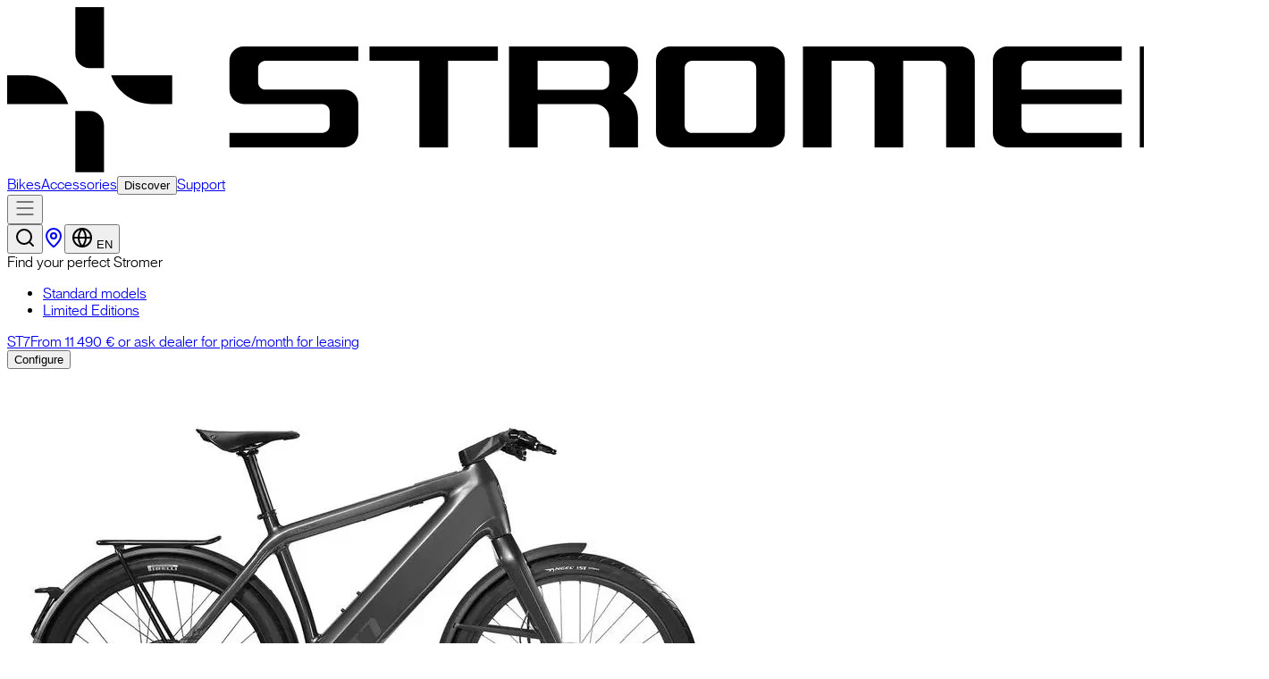

--- FILE ---
content_type: text/html; charset=utf-8
request_url: https://www.stromerbike.com/en/configurator?bike=st10
body_size: 43111
content:
<!DOCTYPE html><html lang="en" class="__variable_a92114" data-scroll-behavior="smooth"><head><meta charSet="utf-8"/><meta name="viewport" content="width=device-width, initial-scale=1"/><link rel="preload" href="/_next/static/media/11594daa6641bf47-s.p.woff2?dpl=dpl_2a4FbXQvKCvZ7xBKA2eEe5pfttTp" as="font" crossorigin="" type="font/woff2"/><link rel="preload" href="/_next/static/media/59f4f183d94d4e8e-s.p.woff?dpl=dpl_2a4FbXQvKCvZ7xBKA2eEe5pfttTp" as="font" crossorigin="" type="font/woff"/><link rel="preload" href="/_next/static/media/b6d554bc8d0cbe27-s.p.woff2?dpl=dpl_2a4FbXQvKCvZ7xBKA2eEe5pfttTp" as="font" crossorigin="" type="font/woff2"/><link rel="preload" href="/_next/static/media/ffb17f4403900d21-s.p.woff?dpl=dpl_2a4FbXQvKCvZ7xBKA2eEe5pfttTp" as="font" crossorigin="" type="font/woff"/><link rel="stylesheet" href="/_next/static/css/89e853a927fb3da4.css?dpl=dpl_2a4FbXQvKCvZ7xBKA2eEe5pfttTp" data-precedence="next"/><link rel="preload" as="script" fetchPriority="low" href="/_next/static/chunks/webpack-5bb4e5176d8bca56.js?dpl=dpl_2a4FbXQvKCvZ7xBKA2eEe5pfttTp"/><script src="/_next/static/chunks/4bd1b696-9909f507f95988b8.js?dpl=dpl_2a4FbXQvKCvZ7xBKA2eEe5pfttTp" async=""></script><script src="/_next/static/chunks/5964-d988a75cd6dc9b2e.js?dpl=dpl_2a4FbXQvKCvZ7xBKA2eEe5pfttTp" async=""></script><script src="/_next/static/chunks/main-app-84f17992a18ecf22.js?dpl=dpl_2a4FbXQvKCvZ7xBKA2eEe5pfttTp" async=""></script><script src="/_next/static/chunks/4527-73680e3435e39a0d.js?dpl=dpl_2a4FbXQvKCvZ7xBKA2eEe5pfttTp" async=""></script><script src="/_next/static/chunks/1750-b341de8be765984d.js?dpl=dpl_2a4FbXQvKCvZ7xBKA2eEe5pfttTp" async=""></script><script src="/_next/static/chunks/4946-4d7f3f465dba226b.js?dpl=dpl_2a4FbXQvKCvZ7xBKA2eEe5pfttTp" async=""></script><script src="/_next/static/chunks/app/%5Blang%5D/layout-fac7235c127e6de9.js?dpl=dpl_2a4FbXQvKCvZ7xBKA2eEe5pfttTp" async=""></script><script src="/_next/static/chunks/6874-414075bb21e16c80.js?dpl=dpl_2a4FbXQvKCvZ7xBKA2eEe5pfttTp" async=""></script><script src="/_next/static/chunks/app/%5Blang%5D/not-found-6790d95a8fa5337d.js?dpl=dpl_2a4FbXQvKCvZ7xBKA2eEe5pfttTp" async=""></script><script src="/_next/static/chunks/a4634e51-542d7fbcdc83b4d3.js?dpl=dpl_2a4FbXQvKCvZ7xBKA2eEe5pfttTp" async=""></script><script src="/_next/static/chunks/5511-3d319bd6555a4946.js?dpl=dpl_2a4FbXQvKCvZ7xBKA2eEe5pfttTp" async=""></script><script src="/_next/static/chunks/223-72b78d5d06130749.js?dpl=dpl_2a4FbXQvKCvZ7xBKA2eEe5pfttTp" async=""></script><script src="/_next/static/chunks/6431-6e3c83e247aacf9d.js?dpl=dpl_2a4FbXQvKCvZ7xBKA2eEe5pfttTp" async=""></script><script src="/_next/static/chunks/app/%5Blang%5D/page-6ecd0aa591377acc.js?dpl=dpl_2a4FbXQvKCvZ7xBKA2eEe5pfttTp" async=""></script><link rel="preload" href="https://static.klaviyo.com/onsite/js/klaviyo.js?company_id=WrB7AQ" as="script"/><link rel="preload" href="https://consent.cookiebot.com/uc.js" as="script"/><link rel="preload" href="https://www.googletagmanager.com/gtag/js?id=G-JCYD260JHG" as="script"/><meta name="next-size-adjust" content=""/><title>Configure a Stromer bike: your personal S-Pedelec!</title><meta name="description" content="First select your desired Stromer model and then design the equipment and accessories according to your needs. Try it out now!"/><meta name="keywords" content="Stromer,S-Pedelec,Stromer bike"/><meta name="robots" content="index, follow"/><meta name="googlebot" content="index, follow, max-video-preview:-1, max-image-preview:large, max-snippet:-1"/><meta property="og:title" content="Configure a Stromer bike: your personal S-Pedelec!"/><meta property="og:description" content="First select your desired Stromer model and then design the equipment and accessories according to your needs. Try it out now!"/><meta property="og:locale" content="en"/><meta property="og:image" content="https://cdn.sanity.io/images/odfp6kjd/production/c7916deb00c1d8321256608c1e948d685f8a0158-1200x675.jpg?rect=0,23,1200,630&amp;w=1200&amp;h=630&amp;auto=format"/><meta property="og:image:width" content="1200"/><meta property="og:image:height" content="630"/><meta property="og:image:alt" content="Configure a Stromer bike: your personal S-Pedelec!"/><meta property="og:type" content="website"/><meta name="twitter:card" content="summary_large_image"/><meta name="twitter:title" content="Configure a Stromer bike: your personal S-Pedelec!"/><meta name="twitter:description" content="First select your desired Stromer model and then design the equipment and accessories according to your needs. Try it out now!"/><meta name="twitter:image" content="https://cdn.sanity.io/images/odfp6kjd/production/c7916deb00c1d8321256608c1e948d685f8a0158-1200x675.jpg?rect=0,23,1200,630&amp;w=1200&amp;h=630&amp;auto=format"/><meta name="twitter:image:width" content="1200"/><meta name="twitter:image:height" content="630"/><meta name="twitter:image:alt" content="Configure a Stromer bike: your personal S-Pedelec!"/><link rel="icon" href="/favicon.ico" type="image/x-icon" sizes="740x740"/><script src="/_next/static/chunks/polyfills-42372ed130431b0a.js?dpl=dpl_2a4FbXQvKCvZ7xBKA2eEe5pfttTp" noModule=""></script></head><body class="__variable_a92114 __className_a92114 antialiased font-base bg-white"><div hidden=""><!--$--><!--/$--></div><div class="absolute top-0 left-0 right-0 z-[100] py-3 lg:py-0 group  lg:hover:bg-white  ease-out duration-300 pointer-events-none [&amp;&gt;*]:pointer-events-auto  text-black hover:text-black"><div class="w-full grid grid-cols-12 gap-4 px-3 relative md:px-5 lg:px-11 text-sm  ease-out duration-200 "><span class="absolute bottom-0 left-0 right-0 w-full bg-grey-100/0 h-[1px] duration-0 delay-0"></span><a class="col-span-4 lg:col-span-2 flex items-center [&amp;&gt;svg]:h-[16px] min-w-[120px] [&amp;&gt;svg]:w-auto lg:[&amp;&gt;svg]:h-[16px]  whitespace-nowrap group-hover:[&amp;&gt;svg&gt;path]:fill-black " href="/en"><svg width="1412" height="185" viewBox="0 0 1412 185" fill="none" xmlns="http://www.w3.org/2000/svg"><path d="M92.3496 116.33H76.3096V184.7H108.4V132.38C108.4 123.52 101.22 116.34 92.3596 116.34L92.3496 116.33Z" fill="black"></path><path d="M76.3098 52.32C76.3098 61.18 83.4898 68.36 92.3498 68.36H108.39V0H76.2998V52.32H76.3098Z" fill="black"></path><path d="M23.01 76.3105H0V108.401H68.37C61.76 89.7306 43.95 76.3105 23.01 76.3105Z" fill="black"></path><path d="M116.33 76.3105C122.94 94.9805 140.75 108.401 161.69 108.401H184.7V76.3105H116.33Z" fill="black"></path><path d="M1082.81 60.1202V156.95H1050.74V68.5002C1050.74 63.8502 1047.03 60.1202 1042.42 60.1202H1002.66V156.95H970.63V68.5002C970.63 63.8502 966.92 60.1202 962.31 60.1202H922.55V156.95H890.48V43.9902H1066.81C1075.68 43.9902 1082.82 51.2302 1082.82 60.1102L1082.81 60.1202Z" fill="black"></path><path d="M549.13 43.9902V60.1102H493.36V156.94H461.29V60.1202H405.47V44.0002H549.14L549.13 43.9902Z" fill="black"></path><path d="M1135.06 68.5V92.37H1247.24V108.49H1135.06V132.4C1135.06 137.05 1138.77 140.78 1143.38 140.78H1247.24V156.95H1119C1110.13 156.95 1102.99 149.71 1102.99 140.83V60.12C1102.99 51.19 1110.18 44 1119 44H1247.24V60.12H1143.38C1138.77 60.12 1135.06 63.85 1135.06 68.5Z" fill="black"></path><path d="M280.84 68.5002V83.9402C280.84 88.5902 284.55 92.3202 289.16 92.3202H376.96C385.83 92.3202 392.97 99.5602 392.97 108.44V140.78C392.97 149.71 385.78 156.9 376.96 156.9H248.76V140.73H352.62C357.23 140.73 360.94 137 360.94 132.35V116.77C360.94 112.12 357.23 108.39 352.62 108.39H264.77C255.9 108.39 248.76 101.15 248.76 92.2702V60.1102C248.76 51.2302 255.95 43.9902 264.77 43.9902H393.01V60.1102H289.15C284.54 60.1102 280.83 63.8402 280.83 68.4902L280.84 68.5002Z" fill="black"></path><path d="M726.04 60.12V140.83C726.04 149.76 733.23 156.95 742.05 156.95H854.23C863.1 156.95 870.24 149.71 870.24 140.83V60.12C870.24 51.19 863.05 44 854.23 44H742.05C733.18 44 726.04 51.24 726.04 60.12ZM829.9 140.82H766.48C761.87 140.82 758.16 137.09 758.16 132.44V68.49C758.16 63.84 761.87 60.11 766.48 60.11H829.9C834.51 60.11 838.22 63.84 838.22 68.49V132.39C838.22 137.04 834.51 140.77 829.9 140.77V140.82Z" fill="black"></path><path d="M705.87 68.27V60.12C705.87 51.24 698.68 44 689.86 44H561.57V156.95H593.64V108.49H657.83C666.7 108.49 673.84 115.73 673.84 124.61V156.9H705.87V124.24C705.87 115.31 702.3 107.62 696.51 101.79C694.38 99.65 691.99 97.92 689.36 96.42C699.22 90.91 705.92 80.34 705.92 68.18L705.87 68.27ZM593.59 92.45V60.11H665.47C670.08 60.11 673.79 63.84 673.79 68.49V84.02C673.79 88.67 670.08 92.4 665.47 92.4H593.59V92.45Z" fill="black"></path><path d="M1411.76 68.27V60.12C1411.76 51.24 1404.57 44 1395.7 44H1267.41V156.95H1299.49V108.49H1363.67C1372.54 108.49 1379.69 115.73 1379.69 124.61V156.9H1411.71V124.24C1411.71 115.31 1408.14 107.62 1402.35 101.79C1400.23 99.65 1397.83 97.92 1395.2 96.42C1405.07 90.91 1411.76 80.34 1411.76 68.18V68.27ZM1299.49 92.45V60.11H1371.36C1375.98 60.11 1379.69 63.84 1379.69 68.49V84.02C1379.69 88.67 1375.98 92.4 1371.36 92.4H1299.49V92.45Z" fill="black"></path></svg></a><div class="col-span-8 text-center  justify-center hidden lg:flex py-4"><a class="px-[14px] py-[10px] cursor-pointer bg-grey-100/0 rounded-[8px] hover:bg-grey-100/100 duration-200 ease-out " href="/en/bikes">Bikes</a><a class="px-[14px] py-[10px] cursor-pointer bg-grey-100/0 rounded-[8px] hover:bg-grey-100/100 duration-200 ease-out" href="/en/accessories">Accessories</a><button class="px-[14px] py-[10px] cursor-pointer bg-grey-100/0 rounded-[8px] hover:bg-grey-100/100 duration-200 ease-out ">Discover</button><a class="px-[14px] py-[10px] cursor-pointer bg-grey-100/0 rounded-[8px] hover:bg-grey-100/100 duration-200 ease-out" href="/en/support">Support</a></div><div class="col-span-8 lg:col-span-2 justify-end gap-3 items-center flex lg:hidden"><button class="flex items-center cursor-pointer gap-1 text-sm [&amp;&gt;svg]:h-4 [&amp;&gt;svg]:w-auto"><svg xmlns="http://www.w3.org/2000/svg" width="24" height="24" viewBox="0 0 24 24" fill="none" stroke="currentColor" stroke-width="1" stroke-linecap="round" stroke-linejoin="round" class="lucide lucide-text-align-justify" aria-hidden="true"><path d="M3 5h18"></path><path d="M3 12h18"></path><path d="M3 19h18"></path></svg></button></div><div class="col-span-8 lg:col-span-2 justify-end gap-3 items-center hidden lg:flex"><button class="[&amp;&gt;svg]:h-2 [&amp;&gt;svg]:w-auto cursor-pointer duration-200 ease-out lg:hover:opacity-60"><svg xmlns="http://www.w3.org/2000/svg" width="24" height="24" viewBox="0 0 24 24" fill="none" stroke="currentColor" stroke-width="2" stroke-linecap="round" stroke-linejoin="round" class="lucide lucide-search" aria-hidden="true"><path d="m21 21-4.34-4.34"></path><circle cx="11" cy="11" r="8"></circle></svg></button><a class="[&amp;&gt;svg]:h-2 [&amp;&gt;svg]:w-auto duration-200 ease-out lg:hover:opacity-60 cursor-pointer" href="/en/dealer-finder"><svg xmlns="http://www.w3.org/2000/svg" width="24" height="24" viewBox="0 0 24 24" fill="none" stroke="currentColor" stroke-width="2" stroke-linecap="round" stroke-linejoin="round" class="lucide lucide-map-pin" aria-hidden="true"><path d="M20 10c0 4.993-5.539 10.193-7.399 11.799a1 1 0 0 1-1.202 0C9.539 20.193 4 14.993 4 10a8 8 0 0 1 16 0"></path><circle cx="12" cy="10" r="3"></circle></svg></a><button class="flex items-center gap-0.5 text-sm cursor-pointer [&amp;&gt;svg]:h-2 [&amp;&gt;svg]:w-auto duration-200 ease-out lg:hover:opacity-60"><svg xmlns="http://www.w3.org/2000/svg" width="24" height="24" viewBox="0 0 24 24" fill="none" stroke="currentColor" stroke-width="2" stroke-linecap="round" stroke-linejoin="round" class="lucide lucide-globe" aria-hidden="true"><circle cx="12" cy="12" r="10"></circle><path d="M12 2a14.5 14.5 0 0 0 0 20 14.5 14.5 0 0 0 0-20"></path><path d="M2 12h20"></path></svg> <span class="translate-y-[1px] block">EN</span></button></div></div><div></div></div><!--$!--><template data-dgst="BAILOUT_TO_CLIENT_SIDE_RENDERING"></template><!--/$--><main><div class="section-page-nav lg:px-11 flex items-center justify-between gap-5 border-y border-grey-100 sticky z-20 top-0 bg-white "><span class="col-span-1 hidden lg:flex text-xl">Find your perfect Stromer</span><ul class="flex gap-3 px-3 lg:px-0 md:gap-5  relative overflow-scroll scrollbar-hide col-span-8 text-sm items-center justify-start  lg:justify-end  flex-1 "><li><a class="inline-block whitespace-nowrap relative duration-300 ease-out opacity-50 border-opacity-0 py-3 md:py-4" href="#standard-models">Standard models<span class="block absolute right-0 bottom-0 left-0 h-[3px] bg-stromer-red duration-300 ease-out opacity-0"></span></a></li><li><a class="inline-block whitespace-nowrap relative duration-300 ease-out opacity-50 border-opacity-0 py-3 md:py-4" href="#limited-editions">Limited Editions<span class="block absolute right-0 bottom-0 left-0 h-[3px] bg-stromer-red duration-300 ease-out opacity-0"></span></a></li><span class="absolute top-0 right-0 bottom-0 w-6 bg-white-gradient lg:hidden"></span></ul></div><div class="section-configurator-grid"><div id="standard-models" class="bg-grey-100 gap-[1px]"><div class="grid md:grid-cols-2 bg-grey-100 border-b border-grey-100 gap-[1px]"><a target="_blank" class="h-full flex flex-col group gap-2 duration-200 ease-out bg-white lg:hover:bg-grey-100" href="https://eu.stromerbike.com/products/st7-dark-platinum?variant=46480219636008"><div class="flex justify-between items-center gap-4 px-3 md:px-5 pt-5 lg:px-11 lg:pt-11"><div class="text-deep-burgundy flex flex-col gap-[2px]"><span class="lg:group-hover:text-stromer-red ease-out duration-200">ST7</span><span class="col-span-1 hidden lg:flex text-xl flex-col justify-center items-start"><span class="block text-sm text-grey-400">From<!-- --> <!-- -->11 490 €<!-- --> <!-- -->or<!-- --> <span class="">ask dealer for price/month for leasing</span></span></span></div><button href="https://eu.stromerbike.com/products/st7-dark-platinum?variant=46480219636008" target="_blank" rel="noopener noreferrer" class="cursor-pointer bg-grey-100 inline-flex cursor-pointer items-center justify-center rounded-[8px] px-[14px] py-[10px] text-sm text-black lg:group-hover:bg-burgundy lg:group-hover:text-white lg:opacity-0 lg:group-hover:opacity-100 ease-out duration-200">Configure</button></div><div class="flex-1"><img alt="" loading="lazy" width="800" height="533" decoding="async" data-nimg="1" class="aspect-video h-full w-full object-contain object-center mix-blend-multiply" style="color:transparent;object-position:50% 50%" sizes="100vw" srcSet="/_next/image?url=https%3A%2F%2Fcdn.sanity.io%2Fimages%2Fodfp6kjd%2Fproduction%2F43935053d83e031b258e4ad41f27e637e43b9939-1350x900.jpg%3Frect%3D0%2C1%2C1350%2C899%26w%3D800%26h%3D533%26auto%3Dformat&amp;w=640&amp;q=70 640w, /_next/image?url=https%3A%2F%2Fcdn.sanity.io%2Fimages%2Fodfp6kjd%2Fproduction%2F43935053d83e031b258e4ad41f27e637e43b9939-1350x900.jpg%3Frect%3D0%2C1%2C1350%2C899%26w%3D800%26h%3D533%26auto%3Dformat&amp;w=750&amp;q=70 750w, /_next/image?url=https%3A%2F%2Fcdn.sanity.io%2Fimages%2Fodfp6kjd%2Fproduction%2F43935053d83e031b258e4ad41f27e637e43b9939-1350x900.jpg%3Frect%3D0%2C1%2C1350%2C899%26w%3D800%26h%3D533%26auto%3Dformat&amp;w=828&amp;q=70 828w, /_next/image?url=https%3A%2F%2Fcdn.sanity.io%2Fimages%2Fodfp6kjd%2Fproduction%2F43935053d83e031b258e4ad41f27e637e43b9939-1350x900.jpg%3Frect%3D0%2C1%2C1350%2C899%26w%3D800%26h%3D533%26auto%3Dformat&amp;w=1080&amp;q=70 1080w, /_next/image?url=https%3A%2F%2Fcdn.sanity.io%2Fimages%2Fodfp6kjd%2Fproduction%2F43935053d83e031b258e4ad41f27e637e43b9939-1350x900.jpg%3Frect%3D0%2C1%2C1350%2C899%26w%3D800%26h%3D533%26auto%3Dformat&amp;w=1200&amp;q=70 1200w, /_next/image?url=https%3A%2F%2Fcdn.sanity.io%2Fimages%2Fodfp6kjd%2Fproduction%2F43935053d83e031b258e4ad41f27e637e43b9939-1350x900.jpg%3Frect%3D0%2C1%2C1350%2C899%26w%3D800%26h%3D533%26auto%3Dformat&amp;w=1920&amp;q=70 1920w, /_next/image?url=https%3A%2F%2Fcdn.sanity.io%2Fimages%2Fodfp6kjd%2Fproduction%2F43935053d83e031b258e4ad41f27e637e43b9939-1350x900.jpg%3Frect%3D0%2C1%2C1350%2C899%26w%3D800%26h%3D533%26auto%3Dformat&amp;w=2048&amp;q=70 2048w, /_next/image?url=https%3A%2F%2Fcdn.sanity.io%2Fimages%2Fodfp6kjd%2Fproduction%2F43935053d83e031b258e4ad41f27e637e43b9939-1350x900.jpg%3Frect%3D0%2C1%2C1350%2C899%26w%3D800%26h%3D533%26auto%3Dformat&amp;w=3840&amp;q=70 3840w" src="/_next/image?url=https%3A%2F%2Fcdn.sanity.io%2Fimages%2Fodfp6kjd%2Fproduction%2F43935053d83e031b258e4ad41f27e637e43b9939-1350x900.jpg%3Frect%3D0%2C1%2C1350%2C899%26w%3D800%26h%3D533%26auto%3Dformat&amp;w=3840&amp;q=70"/></div><div class="text-deep-burgundy flex flex-col gap-[2px] px-3 md:px-5 pb-5 lg:px-11 lg:pb-11 border-stromer-red"><span>Long range. Full Power.</span><span class="text-xs opacity-50 max-w-[60ch]">The ST7 is the premier class of the Stromer models. It takes you up to 260 km and accelerates powerfully to 45 km/h. With Pinion Smart Shift, you can shift gears smartly and at lightning speed.</span></div></a><a target="_blank" class="h-full flex flex-col group gap-2 duration-200 ease-out bg-white lg:hover:bg-grey-100" href="https://eu.stromerbike.com/products/st5-aventurine-green?variant=47137078640936"><div class="flex justify-between items-center gap-4 px-3 md:px-5 pt-5 lg:px-11 lg:pt-11"><div class="text-deep-burgundy flex flex-col gap-[2px]"><span class="lg:group-hover:text-stromer-red ease-out duration-200">ST5</span><span class="col-span-1 hidden lg:flex text-xl flex-col justify-center items-start"><span class="block text-sm text-grey-400">From<!-- --> <!-- -->10 990 €<!-- --> <!-- -->or<!-- --> <span class="">ask dealer for price/month for leasing</span></span></span></div><button href="https://eu.stromerbike.com/products/st5-aventurine-green?variant=47137078640936" target="_blank" rel="noopener noreferrer" class="cursor-pointer bg-grey-100 inline-flex cursor-pointer items-center justify-center rounded-[8px] px-[14px] py-[10px] text-sm text-black lg:group-hover:bg-burgundy lg:group-hover:text-white lg:opacity-0 lg:group-hover:opacity-100 ease-out duration-200">Configure</button></div><div class="flex-1"><img alt="" loading="lazy" width="800" height="533" decoding="async" data-nimg="1" class="aspect-video h-full w-full object-contain object-center mix-blend-multiply" style="color:transparent;object-position:50% 50%" sizes="100vw" srcSet="/_next/image?url=https%3A%2F%2Fcdn.sanity.io%2Fimages%2Fodfp6kjd%2Fproduction%2F7da9f8d5563aafb7a002f6b3140b77e589c57a6f-1428x952.jpg%3Frect%3D0%2C1%2C1428%2C951%26w%3D800%26h%3D533%26auto%3Dformat&amp;w=640&amp;q=70 640w, /_next/image?url=https%3A%2F%2Fcdn.sanity.io%2Fimages%2Fodfp6kjd%2Fproduction%2F7da9f8d5563aafb7a002f6b3140b77e589c57a6f-1428x952.jpg%3Frect%3D0%2C1%2C1428%2C951%26w%3D800%26h%3D533%26auto%3Dformat&amp;w=750&amp;q=70 750w, /_next/image?url=https%3A%2F%2Fcdn.sanity.io%2Fimages%2Fodfp6kjd%2Fproduction%2F7da9f8d5563aafb7a002f6b3140b77e589c57a6f-1428x952.jpg%3Frect%3D0%2C1%2C1428%2C951%26w%3D800%26h%3D533%26auto%3Dformat&amp;w=828&amp;q=70 828w, /_next/image?url=https%3A%2F%2Fcdn.sanity.io%2Fimages%2Fodfp6kjd%2Fproduction%2F7da9f8d5563aafb7a002f6b3140b77e589c57a6f-1428x952.jpg%3Frect%3D0%2C1%2C1428%2C951%26w%3D800%26h%3D533%26auto%3Dformat&amp;w=1080&amp;q=70 1080w, /_next/image?url=https%3A%2F%2Fcdn.sanity.io%2Fimages%2Fodfp6kjd%2Fproduction%2F7da9f8d5563aafb7a002f6b3140b77e589c57a6f-1428x952.jpg%3Frect%3D0%2C1%2C1428%2C951%26w%3D800%26h%3D533%26auto%3Dformat&amp;w=1200&amp;q=70 1200w, /_next/image?url=https%3A%2F%2Fcdn.sanity.io%2Fimages%2Fodfp6kjd%2Fproduction%2F7da9f8d5563aafb7a002f6b3140b77e589c57a6f-1428x952.jpg%3Frect%3D0%2C1%2C1428%2C951%26w%3D800%26h%3D533%26auto%3Dformat&amp;w=1920&amp;q=70 1920w, /_next/image?url=https%3A%2F%2Fcdn.sanity.io%2Fimages%2Fodfp6kjd%2Fproduction%2F7da9f8d5563aafb7a002f6b3140b77e589c57a6f-1428x952.jpg%3Frect%3D0%2C1%2C1428%2C951%26w%3D800%26h%3D533%26auto%3Dformat&amp;w=2048&amp;q=70 2048w, /_next/image?url=https%3A%2F%2Fcdn.sanity.io%2Fimages%2Fodfp6kjd%2Fproduction%2F7da9f8d5563aafb7a002f6b3140b77e589c57a6f-1428x952.jpg%3Frect%3D0%2C1%2C1428%2C951%26w%3D800%26h%3D533%26auto%3Dformat&amp;w=3840&amp;q=70 3840w" src="/_next/image?url=https%3A%2F%2Fcdn.sanity.io%2Fimages%2Fodfp6kjd%2Fproduction%2F7da9f8d5563aafb7a002f6b3140b77e589c57a6f-1428x952.jpg%3Frect%3D0%2C1%2C1428%2C951%26w%3D800%26h%3D533%26auto%3Dformat&amp;w=3840&amp;q=70"/></div><div class="text-deep-burgundy flex flex-col gap-[2px] px-3 md:px-5 pb-5 lg:px-11 lg:pb-11 border-stromer-red"><span>Power packed. Full tech.</span><span class="text-xs opacity-50 max-w-[60ch]">A high performer among e-bikes. ST5 ensures excellent driving dynamics for a truly joyful ride. It impresses with its integrated, clean frame design and exclusive high-end components.</span></div></a></div><div class="grid md:grid-cols-3 bg-grey-100 gap-[1px]"><a target="_blank" class="h-full flex flex-col group gap-2 duration-200 ease-out bg-white lg:hover:bg-grey-100" href="https://eu.stromerbike.com/products/st3-pinion-sport-cool-white-1?variant=46811410661672"><div class="flex justify-between items-center gap-4 px-3 md:px-5 pt-5 lg:px-11 lg:pt-11"><div class="text-deep-burgundy flex flex-col gap-[2px]"><span class="lg:group-hover:text-stromer-red ease-out duration-200">ST3</span><span class="col-span-1 hidden lg:flex text-xl flex-col justify-center items-start"><span class="block text-sm text-grey-400">From<!-- --> <!-- -->8 458 €<!-- --> <!-- -->or<!-- --> <span class="">ask dealer for price/month for leasing</span></span></span></div><button href="https://eu.stromerbike.com/products/st3-pinion-sport-cool-white-1?variant=46811410661672" target="_blank" rel="noopener noreferrer" class="cursor-pointer bg-grey-100 inline-flex cursor-pointer items-center justify-center rounded-[8px] px-[14px] py-[10px] text-sm text-black lg:group-hover:bg-burgundy lg:group-hover:text-white lg:opacity-0 lg:group-hover:opacity-100 ease-out duration-200">Configure</button></div><div class="flex-1"><img alt="" loading="lazy" width="800" height="533" decoding="async" data-nimg="1" class="aspect-video h-full w-full object-contain object-center mix-blend-multiply" style="color:transparent;object-position:50% 50%" sizes="100vw" srcSet="/_next/image?url=https%3A%2F%2Fcdn.sanity.io%2Fimages%2Fodfp6kjd%2Fproduction%2Fb7f4dd3f77a2feebf41a8f400d2ef02c67e48480-2844x1896.png%3Frect%3D0%2C1%2C2844%2C1895%26w%3D800%26h%3D533%26auto%3Dformat&amp;w=640&amp;q=70 640w, /_next/image?url=https%3A%2F%2Fcdn.sanity.io%2Fimages%2Fodfp6kjd%2Fproduction%2Fb7f4dd3f77a2feebf41a8f400d2ef02c67e48480-2844x1896.png%3Frect%3D0%2C1%2C2844%2C1895%26w%3D800%26h%3D533%26auto%3Dformat&amp;w=750&amp;q=70 750w, /_next/image?url=https%3A%2F%2Fcdn.sanity.io%2Fimages%2Fodfp6kjd%2Fproduction%2Fb7f4dd3f77a2feebf41a8f400d2ef02c67e48480-2844x1896.png%3Frect%3D0%2C1%2C2844%2C1895%26w%3D800%26h%3D533%26auto%3Dformat&amp;w=828&amp;q=70 828w, /_next/image?url=https%3A%2F%2Fcdn.sanity.io%2Fimages%2Fodfp6kjd%2Fproduction%2Fb7f4dd3f77a2feebf41a8f400d2ef02c67e48480-2844x1896.png%3Frect%3D0%2C1%2C2844%2C1895%26w%3D800%26h%3D533%26auto%3Dformat&amp;w=1080&amp;q=70 1080w, /_next/image?url=https%3A%2F%2Fcdn.sanity.io%2Fimages%2Fodfp6kjd%2Fproduction%2Fb7f4dd3f77a2feebf41a8f400d2ef02c67e48480-2844x1896.png%3Frect%3D0%2C1%2C2844%2C1895%26w%3D800%26h%3D533%26auto%3Dformat&amp;w=1200&amp;q=70 1200w, /_next/image?url=https%3A%2F%2Fcdn.sanity.io%2Fimages%2Fodfp6kjd%2Fproduction%2Fb7f4dd3f77a2feebf41a8f400d2ef02c67e48480-2844x1896.png%3Frect%3D0%2C1%2C2844%2C1895%26w%3D800%26h%3D533%26auto%3Dformat&amp;w=1920&amp;q=70 1920w, /_next/image?url=https%3A%2F%2Fcdn.sanity.io%2Fimages%2Fodfp6kjd%2Fproduction%2Fb7f4dd3f77a2feebf41a8f400d2ef02c67e48480-2844x1896.png%3Frect%3D0%2C1%2C2844%2C1895%26w%3D800%26h%3D533%26auto%3Dformat&amp;w=2048&amp;q=70 2048w, /_next/image?url=https%3A%2F%2Fcdn.sanity.io%2Fimages%2Fodfp6kjd%2Fproduction%2Fb7f4dd3f77a2feebf41a8f400d2ef02c67e48480-2844x1896.png%3Frect%3D0%2C1%2C2844%2C1895%26w%3D800%26h%3D533%26auto%3Dformat&amp;w=3840&amp;q=70 3840w" src="/_next/image?url=https%3A%2F%2Fcdn.sanity.io%2Fimages%2Fodfp6kjd%2Fproduction%2Fb7f4dd3f77a2feebf41a8f400d2ef02c67e48480-2844x1896.png%3Frect%3D0%2C1%2C2844%2C1895%26w%3D800%26h%3D533%26auto%3Dformat&amp;w=3840&amp;q=70"/></div><div class="text-deep-burgundy flex flex-col gap-[2px] px-3 md:px-5 pb-5 lg:px-11 lg:pb-11 border-stromer-red"><span>Daily power. Smart extras.</span><span class="text-xs opacity-50 max-w-[60ch]">The low-maintenance ST3 Pinion accelerates dynamically to 45 km and impresses with its purist design and high-quality equipment.</span></div></a><a target="_blank" class="h-full flex flex-col group gap-2 duration-200 ease-out bg-white lg:hover:bg-grey-100" href="https://eu.stromerbike.com/products/st2-pinion?variant=46901741257000"><div class="flex justify-between items-center gap-4 px-3 md:px-5 pt-5 lg:px-11 lg:pt-11"><div class="text-deep-burgundy flex flex-col gap-[2px]"><span class="lg:group-hover:text-stromer-red ease-out duration-200">ST2</span><span class="col-span-1 hidden lg:flex text-xl flex-col justify-center items-start"><span class="block text-sm text-grey-400">From<!-- --> <!-- -->7 690 €<!-- --> <!-- -->or<!-- --> <span class="">ask dealer for price/month for leasing</span></span></span></div><button href="https://eu.stromerbike.com/products/st2-pinion?variant=46901741257000" target="_blank" rel="noopener noreferrer" class="cursor-pointer bg-grey-100 inline-flex cursor-pointer items-center justify-center rounded-[8px] px-[14px] py-[10px] text-sm text-black lg:group-hover:bg-burgundy lg:group-hover:text-white lg:opacity-0 lg:group-hover:opacity-100 ease-out duration-200">Configure</button></div><div class="flex-1"><img alt="" loading="lazy" width="800" height="533" decoding="async" data-nimg="1" class="aspect-video h-full w-full object-contain object-center mix-blend-multiply" style="color:transparent;object-position:50% 50%" sizes="100vw" srcSet="/_next/image?url=https%3A%2F%2Fcdn.sanity.io%2Fimages%2Fodfp6kjd%2Fproduction%2F90a205c27c38b02cbb833070f996ed453d1dab78-1398x932.jpg%3Frect%3D0%2C1%2C1398%2C931%26w%3D800%26h%3D533%26auto%3Dformat&amp;w=640&amp;q=70 640w, /_next/image?url=https%3A%2F%2Fcdn.sanity.io%2Fimages%2Fodfp6kjd%2Fproduction%2F90a205c27c38b02cbb833070f996ed453d1dab78-1398x932.jpg%3Frect%3D0%2C1%2C1398%2C931%26w%3D800%26h%3D533%26auto%3Dformat&amp;w=750&amp;q=70 750w, /_next/image?url=https%3A%2F%2Fcdn.sanity.io%2Fimages%2Fodfp6kjd%2Fproduction%2F90a205c27c38b02cbb833070f996ed453d1dab78-1398x932.jpg%3Frect%3D0%2C1%2C1398%2C931%26w%3D800%26h%3D533%26auto%3Dformat&amp;w=828&amp;q=70 828w, /_next/image?url=https%3A%2F%2Fcdn.sanity.io%2Fimages%2Fodfp6kjd%2Fproduction%2F90a205c27c38b02cbb833070f996ed453d1dab78-1398x932.jpg%3Frect%3D0%2C1%2C1398%2C931%26w%3D800%26h%3D533%26auto%3Dformat&amp;w=1080&amp;q=70 1080w, /_next/image?url=https%3A%2F%2Fcdn.sanity.io%2Fimages%2Fodfp6kjd%2Fproduction%2F90a205c27c38b02cbb833070f996ed453d1dab78-1398x932.jpg%3Frect%3D0%2C1%2C1398%2C931%26w%3D800%26h%3D533%26auto%3Dformat&amp;w=1200&amp;q=70 1200w, /_next/image?url=https%3A%2F%2Fcdn.sanity.io%2Fimages%2Fodfp6kjd%2Fproduction%2F90a205c27c38b02cbb833070f996ed453d1dab78-1398x932.jpg%3Frect%3D0%2C1%2C1398%2C931%26w%3D800%26h%3D533%26auto%3Dformat&amp;w=1920&amp;q=70 1920w, /_next/image?url=https%3A%2F%2Fcdn.sanity.io%2Fimages%2Fodfp6kjd%2Fproduction%2F90a205c27c38b02cbb833070f996ed453d1dab78-1398x932.jpg%3Frect%3D0%2C1%2C1398%2C931%26w%3D800%26h%3D533%26auto%3Dformat&amp;w=2048&amp;q=70 2048w, /_next/image?url=https%3A%2F%2Fcdn.sanity.io%2Fimages%2Fodfp6kjd%2Fproduction%2F90a205c27c38b02cbb833070f996ed453d1dab78-1398x932.jpg%3Frect%3D0%2C1%2C1398%2C931%26w%3D800%26h%3D533%26auto%3Dformat&amp;w=3840&amp;q=70 3840w" src="/_next/image?url=https%3A%2F%2Fcdn.sanity.io%2Fimages%2Fodfp6kjd%2Fproduction%2F90a205c27c38b02cbb833070f996ed453d1dab78-1398x932.jpg%3Frect%3D0%2C1%2C1398%2C931%26w%3D800%26h%3D533%26auto%3Dformat&amp;w=3840&amp;q=70"/></div><div class="text-deep-burgundy flex flex-col gap-[2px] px-3 md:px-5 pb-5 lg:px-11 lg:pb-11 border-stromer-red"><span>Multi partner. Easy commute.</span><span class="text-xs opacity-50 max-w-[60ch]">The ST2 takes you comfortably and safely to your destination. With the 6-speed Pinion gearbox, the Gates Carbon Belt Drive and the individually adjustable stem, the ST2 is an ideal commuting partner for everyday use.</span></div></a><a target="_blank" class="h-full flex flex-col group gap-2 duration-200 ease-out bg-white lg:hover:bg-grey-100" href="https://eu.stromerbike.com/products/st1-sport-deep-petrol?variant=48930711339304"><div class="flex justify-between items-center gap-4 px-3 md:px-5 pt-5 lg:px-11 lg:pt-11"><div class="text-deep-burgundy flex flex-col gap-[2px]"><span class="lg:group-hover:text-stromer-red ease-out duration-200">ST1</span><span class="col-span-1 hidden lg:flex text-xl flex-col justify-center items-start"><span class="block text-sm text-grey-400">From<!-- --> <!-- -->4 499 €<!-- --> <!-- -->or<!-- --> <span class="">ask dealer for price/month for leasing</span></span></span></div><button href="https://eu.stromerbike.com/products/st1-sport-deep-petrol?variant=48930711339304" target="_blank" rel="noopener noreferrer" class="cursor-pointer bg-grey-100 inline-flex cursor-pointer items-center justify-center rounded-[8px] px-[14px] py-[10px] text-sm text-black lg:group-hover:bg-burgundy lg:group-hover:text-white lg:opacity-0 lg:group-hover:opacity-100 ease-out duration-200">Configure</button></div><div class="flex-1"><img alt="" loading="lazy" width="800" height="533" decoding="async" data-nimg="1" class="aspect-video h-full w-full object-contain object-center mix-blend-multiply" style="color:transparent;object-position:50% 50%" sizes="100vw" srcSet="/_next/image?url=https%3A%2F%2Fcdn.sanity.io%2Fimages%2Fodfp6kjd%2Fproduction%2Fc0f0dd392f135d0de0fb779206ef24c0bbf974b0-2974x1982.jpg%3Frect%3D0%2C1%2C2974%2C1981%26w%3D800%26h%3D533%26auto%3Dformat&amp;w=640&amp;q=70 640w, /_next/image?url=https%3A%2F%2Fcdn.sanity.io%2Fimages%2Fodfp6kjd%2Fproduction%2Fc0f0dd392f135d0de0fb779206ef24c0bbf974b0-2974x1982.jpg%3Frect%3D0%2C1%2C2974%2C1981%26w%3D800%26h%3D533%26auto%3Dformat&amp;w=750&amp;q=70 750w, /_next/image?url=https%3A%2F%2Fcdn.sanity.io%2Fimages%2Fodfp6kjd%2Fproduction%2Fc0f0dd392f135d0de0fb779206ef24c0bbf974b0-2974x1982.jpg%3Frect%3D0%2C1%2C2974%2C1981%26w%3D800%26h%3D533%26auto%3Dformat&amp;w=828&amp;q=70 828w, /_next/image?url=https%3A%2F%2Fcdn.sanity.io%2Fimages%2Fodfp6kjd%2Fproduction%2Fc0f0dd392f135d0de0fb779206ef24c0bbf974b0-2974x1982.jpg%3Frect%3D0%2C1%2C2974%2C1981%26w%3D800%26h%3D533%26auto%3Dformat&amp;w=1080&amp;q=70 1080w, /_next/image?url=https%3A%2F%2Fcdn.sanity.io%2Fimages%2Fodfp6kjd%2Fproduction%2Fc0f0dd392f135d0de0fb779206ef24c0bbf974b0-2974x1982.jpg%3Frect%3D0%2C1%2C2974%2C1981%26w%3D800%26h%3D533%26auto%3Dformat&amp;w=1200&amp;q=70 1200w, /_next/image?url=https%3A%2F%2Fcdn.sanity.io%2Fimages%2Fodfp6kjd%2Fproduction%2Fc0f0dd392f135d0de0fb779206ef24c0bbf974b0-2974x1982.jpg%3Frect%3D0%2C1%2C2974%2C1981%26w%3D800%26h%3D533%26auto%3Dformat&amp;w=1920&amp;q=70 1920w, /_next/image?url=https%3A%2F%2Fcdn.sanity.io%2Fimages%2Fodfp6kjd%2Fproduction%2Fc0f0dd392f135d0de0fb779206ef24c0bbf974b0-2974x1982.jpg%3Frect%3D0%2C1%2C2974%2C1981%26w%3D800%26h%3D533%26auto%3Dformat&amp;w=2048&amp;q=70 2048w, /_next/image?url=https%3A%2F%2Fcdn.sanity.io%2Fimages%2Fodfp6kjd%2Fproduction%2Fc0f0dd392f135d0de0fb779206ef24c0bbf974b0-2974x1982.jpg%3Frect%3D0%2C1%2C2974%2C1981%26w%3D800%26h%3D533%26auto%3Dformat&amp;w=3840&amp;q=70 3840w" src="/_next/image?url=https%3A%2F%2Fcdn.sanity.io%2Fimages%2Fodfp6kjd%2Fproduction%2Fc0f0dd392f135d0de0fb779206ef24c0bbf974b0-2974x1982.jpg%3Frect%3D0%2C1%2C2974%2C1981%26w%3D800%26h%3D533%26auto%3Dformat&amp;w=3840&amp;q=70"/></div><div class="text-deep-burgundy flex flex-col gap-[2px] px-3 md:px-5 pb-5 lg:px-11 lg:pb-11 border-stromer-red"><span>All-around. Reliable.</span><span class="text-xs opacity-50 max-w-[60ch]">The ST1 accelerates silently to 45 km/h, with large tires providing a safe and comfortable ride. Built for daily use, this entry-level model offers Bluetooth connectivity and a range of up to 120 km, making it a versatile everyday companion.</span></div></a></div></div><div id="limited-editions" class="border-b border-grey-100"><div class="px-3 md:px-5 lg:px-11 flex items-center justify-between gap-5  border-t border-grey-100 py-4 "><span id="limited-editions" class="col-span-1 flex items-center md:text-xl">Limited editions</span></div><div class="grid md:grid-cols-3 bg-grey-100 gap-[1px] border-t border-grey-100"><a target="_blank" class="h-full flex flex-col group gap-2 duration-200 ease-out bg-white lg:hover:bg-grey-100" href="https://eu.stromerbike.com/products/st3-pinion-sport-desert-sky?variant=49011918045480"><div class="flex justify-between items-center gap-4 px-3 md:px-5 pt-5 lg:px-11 lg:pt-11"><div class="text-deep-burgundy flex flex-col gap-[2px]"><span class="lg:group-hover:text-stromer-red ease-out duration-200">ST3 Ltd.</span><span class="col-span-1 hidden lg:flex text-xl items-center"></span></div><button href="https://eu.stromerbike.com/products/st3-pinion-sport-desert-sky?variant=49011918045480" target="_blank" rel="noopener noreferrer" class="cursor-pointer bg-grey-100 inline-flex cursor-pointer items-center justify-center rounded-[8px] px-[14px] py-[10px] text-sm text-black lg:group-hover:bg-burgundy lg:group-hover:text-white lg:opacity-0 lg:group-hover:opacity-100 ease-out duration-200">Configure</button></div><div class="flex-1"><img alt="" loading="lazy" width="800" height="533" decoding="async" data-nimg="1" class="aspect-video h-full w-full object-contain object-center mix-blend-multiply" style="color:transparent;object-position:50% 50%" sizes="100vw" srcSet="/_next/image?url=https%3A%2F%2Fcdn.sanity.io%2Fimages%2Fodfp6kjd%2Fproduction%2F249fdbc0ebd0e92fda6cd35ac4266639ef792ddf-1398x932.jpg%3Frect%3D0%2C1%2C1398%2C931%26w%3D800%26h%3D533%26auto%3Dformat&amp;w=640&amp;q=70 640w, /_next/image?url=https%3A%2F%2Fcdn.sanity.io%2Fimages%2Fodfp6kjd%2Fproduction%2F249fdbc0ebd0e92fda6cd35ac4266639ef792ddf-1398x932.jpg%3Frect%3D0%2C1%2C1398%2C931%26w%3D800%26h%3D533%26auto%3Dformat&amp;w=750&amp;q=70 750w, /_next/image?url=https%3A%2F%2Fcdn.sanity.io%2Fimages%2Fodfp6kjd%2Fproduction%2F249fdbc0ebd0e92fda6cd35ac4266639ef792ddf-1398x932.jpg%3Frect%3D0%2C1%2C1398%2C931%26w%3D800%26h%3D533%26auto%3Dformat&amp;w=828&amp;q=70 828w, /_next/image?url=https%3A%2F%2Fcdn.sanity.io%2Fimages%2Fodfp6kjd%2Fproduction%2F249fdbc0ebd0e92fda6cd35ac4266639ef792ddf-1398x932.jpg%3Frect%3D0%2C1%2C1398%2C931%26w%3D800%26h%3D533%26auto%3Dformat&amp;w=1080&amp;q=70 1080w, /_next/image?url=https%3A%2F%2Fcdn.sanity.io%2Fimages%2Fodfp6kjd%2Fproduction%2F249fdbc0ebd0e92fda6cd35ac4266639ef792ddf-1398x932.jpg%3Frect%3D0%2C1%2C1398%2C931%26w%3D800%26h%3D533%26auto%3Dformat&amp;w=1200&amp;q=70 1200w, /_next/image?url=https%3A%2F%2Fcdn.sanity.io%2Fimages%2Fodfp6kjd%2Fproduction%2F249fdbc0ebd0e92fda6cd35ac4266639ef792ddf-1398x932.jpg%3Frect%3D0%2C1%2C1398%2C931%26w%3D800%26h%3D533%26auto%3Dformat&amp;w=1920&amp;q=70 1920w, /_next/image?url=https%3A%2F%2Fcdn.sanity.io%2Fimages%2Fodfp6kjd%2Fproduction%2F249fdbc0ebd0e92fda6cd35ac4266639ef792ddf-1398x932.jpg%3Frect%3D0%2C1%2C1398%2C931%26w%3D800%26h%3D533%26auto%3Dformat&amp;w=2048&amp;q=70 2048w, /_next/image?url=https%3A%2F%2Fcdn.sanity.io%2Fimages%2Fodfp6kjd%2Fproduction%2F249fdbc0ebd0e92fda6cd35ac4266639ef792ddf-1398x932.jpg%3Frect%3D0%2C1%2C1398%2C931%26w%3D800%26h%3D533%26auto%3Dformat&amp;w=3840&amp;q=70 3840w" src="/_next/image?url=https%3A%2F%2Fcdn.sanity.io%2Fimages%2Fodfp6kjd%2Fproduction%2F249fdbc0ebd0e92fda6cd35ac4266639ef792ddf-1398x932.jpg%3Frect%3D0%2C1%2C1398%2C931%26w%3D800%26h%3D533%26auto%3Dformat&amp;w=3840&amp;q=70"/></div><div class="text-deep-burgundy flex flex-col gap-[2px] px-3 md:px-5 pb-5 lg:px-11 lg:pb-11 border-stromer-red"><span>Daily power. Smart extras.</span><span class="text-xs opacity-50 max-w-[60ch]">The ST3 Desert Sky Limited Edition accelerates dynamically to 45 km/h, featuring a low-maintenance Pinion gearbox and a fresh, elegant color mix of desert beige and deep sky blue.</span></div></a><a target="_blank" class="h-full flex flex-col group gap-2 duration-200 ease-out bg-white lg:hover:bg-grey-100" href="https://eu.stromerbike.com/products/st2-pinion-sport-desert-sand?variant=48930860466472"><div class="flex justify-between items-center gap-4 px-3 md:px-5 pt-5 lg:px-11 lg:pt-11"><div class="text-deep-burgundy flex flex-col gap-[2px]"><span class="lg:group-hover:text-stromer-red ease-out duration-200">ST2 Ltd.</span><span class="col-span-1 hidden lg:flex text-xl items-center"></span></div><button href="https://eu.stromerbike.com/products/st2-pinion-sport-desert-sand?variant=48930860466472" target="_blank" rel="noopener noreferrer" class="cursor-pointer bg-grey-100 inline-flex cursor-pointer items-center justify-center rounded-[8px] px-[14px] py-[10px] text-sm text-black lg:group-hover:bg-burgundy lg:group-hover:text-white lg:opacity-0 lg:group-hover:opacity-100 ease-out duration-200">Configure</button></div><div class="flex-1"><img alt="" loading="lazy" width="800" height="533" decoding="async" data-nimg="1" class="aspect-video h-full w-full object-contain object-center mix-blend-multiply" style="color:transparent;object-position:50% 50%" sizes="100vw" srcSet="/_next/image?url=https%3A%2F%2Fcdn.sanity.io%2Fimages%2Fodfp6kjd%2Fproduction%2F65106b23ab288a5a91beba4dd4c001bb13dfbdb9-1398x932.jpg%3Frect%3D0%2C1%2C1398%2C931%26w%3D800%26h%3D533%26auto%3Dformat&amp;w=640&amp;q=70 640w, /_next/image?url=https%3A%2F%2Fcdn.sanity.io%2Fimages%2Fodfp6kjd%2Fproduction%2F65106b23ab288a5a91beba4dd4c001bb13dfbdb9-1398x932.jpg%3Frect%3D0%2C1%2C1398%2C931%26w%3D800%26h%3D533%26auto%3Dformat&amp;w=750&amp;q=70 750w, /_next/image?url=https%3A%2F%2Fcdn.sanity.io%2Fimages%2Fodfp6kjd%2Fproduction%2F65106b23ab288a5a91beba4dd4c001bb13dfbdb9-1398x932.jpg%3Frect%3D0%2C1%2C1398%2C931%26w%3D800%26h%3D533%26auto%3Dformat&amp;w=828&amp;q=70 828w, /_next/image?url=https%3A%2F%2Fcdn.sanity.io%2Fimages%2Fodfp6kjd%2Fproduction%2F65106b23ab288a5a91beba4dd4c001bb13dfbdb9-1398x932.jpg%3Frect%3D0%2C1%2C1398%2C931%26w%3D800%26h%3D533%26auto%3Dformat&amp;w=1080&amp;q=70 1080w, /_next/image?url=https%3A%2F%2Fcdn.sanity.io%2Fimages%2Fodfp6kjd%2Fproduction%2F65106b23ab288a5a91beba4dd4c001bb13dfbdb9-1398x932.jpg%3Frect%3D0%2C1%2C1398%2C931%26w%3D800%26h%3D533%26auto%3Dformat&amp;w=1200&amp;q=70 1200w, /_next/image?url=https%3A%2F%2Fcdn.sanity.io%2Fimages%2Fodfp6kjd%2Fproduction%2F65106b23ab288a5a91beba4dd4c001bb13dfbdb9-1398x932.jpg%3Frect%3D0%2C1%2C1398%2C931%26w%3D800%26h%3D533%26auto%3Dformat&amp;w=1920&amp;q=70 1920w, /_next/image?url=https%3A%2F%2Fcdn.sanity.io%2Fimages%2Fodfp6kjd%2Fproduction%2F65106b23ab288a5a91beba4dd4c001bb13dfbdb9-1398x932.jpg%3Frect%3D0%2C1%2C1398%2C931%26w%3D800%26h%3D533%26auto%3Dformat&amp;w=2048&amp;q=70 2048w, /_next/image?url=https%3A%2F%2Fcdn.sanity.io%2Fimages%2Fodfp6kjd%2Fproduction%2F65106b23ab288a5a91beba4dd4c001bb13dfbdb9-1398x932.jpg%3Frect%3D0%2C1%2C1398%2C931%26w%3D800%26h%3D533%26auto%3Dformat&amp;w=3840&amp;q=70 3840w" src="/_next/image?url=https%3A%2F%2Fcdn.sanity.io%2Fimages%2Fodfp6kjd%2Fproduction%2F65106b23ab288a5a91beba4dd4c001bb13dfbdb9-1398x932.jpg%3Frect%3D0%2C1%2C1398%2C931%26w%3D800%26h%3D533%26auto%3Dformat&amp;w=3840&amp;q=70"/></div><div class="text-deep-burgundy flex flex-col gap-[2px] px-3 md:px-5 pb-5 lg:px-11 lg:pb-11 border-stromer-red"><span>Multi partner. Easy commute.</span><span class="text-xs opacity-50 max-w-[60ch]">This ST2 Limited Edition in Desert Sand stands out with its unique, striking color while delivering a smooth and reliable ride. Featuring a 6-speed Pinion gearbox, a low-maintenance Gates Carbon Belt Drive, and an individually adjustable stem, this exclusive model is the perfect commuting partner for daily rides. </span></div></a></div></div></div><div class="max-w-[1800px] px-3 md:px-5 lg:px-11 mx-auto my-15 md:my-[120px]"><div class="md:rounded-[8px] md:overflow-hidden gap-y-1 md:gap-y-0 grid grid-cols-12 gap-0"><a target="_self" class="text-white bg-burgundy group relative aspect-square rounded-[8px] md:rounded-none overflow-hidden md:overflow-auto p-3 md:p-5 flex flex-col gap-0.5 col-span-12 md:col-span-6 md:aspect-[7/5]" href="/en/leasing"><div class="h-full w-full absolute inset-0"><div class="block h-full w-full"><mux-player player-software-name="mux-player-react" player-software-version="3.10.2" player-init-time="0" class="h-full w-full object-cover block" style="--media-object-fit:cover;--controls:none" autoplay="" muted="" loop="" poster="https://image.mux.com/cLydDHNgUOYDDUCsgP01UcxT4eYP500UK3502ac4njRIdY/thumbnail.webp?time=0&amp;width=1920&amp;height=1080&amp;fit_mode=smartcrop" type="hls"></mux-player></div></div><span class="w-full h-[70%] absolute top-0 right-0 left-0 bg-gradient-to-b from-black opacity-40"></span><span class="w-full h-full absolute top-0 right-0 left-0 bg-black opacity-20 lg:group-hover:opacity-60 duration-300 ease-out"></span><span class="flex items-center gap-0.5 relative"> Financing and Leasing<svg xmlns="http://www.w3.org/2000/svg" width="16" height="16" viewBox="0 0 24 24" fill="none" stroke="currentColor" stroke-width="2" stroke-linecap="round" stroke-linejoin="round" class="lucide lucide-arrow-right" aria-hidden="true"><path d="M5 12h14"></path><path d="m12 5 7 7-7 7"></path></svg></span><span class="opacity-50 lg:group-hover:opacity-60 duration-300 ease-out md:max-w-[40ch] block">All options at a glance.</span></a><a target="_self" class="text-white bg-burgundy group relative aspect-square rounded-[8px] md:rounded-none overflow-hidden md:overflow-auto p-3 md:p-5 flex flex-col gap-0.5 col-span-12 md:col-span-3 md:aspect-auto" href="/en/events"><div class="h-full w-full absolute inset-0"><img alt="Man holding a Stromer" loading="lazy" width="800" height="1119" decoding="async" data-nimg="1" class="h-full w-full object-cover" style="color:transparent;object-position:50% 50%" sizes="100vw" srcSet="/_next/image?url=https%3A%2F%2Fcdn.sanity.io%2Fimages%2Fodfp6kjd%2Fproduction%2F3db79943a13d5ca0a3e3f640cee11c92880383ee-801x1120.jpg%3Fw%3D800%26h%3D1119%26auto%3Dformat&amp;w=640&amp;q=60 640w, /_next/image?url=https%3A%2F%2Fcdn.sanity.io%2Fimages%2Fodfp6kjd%2Fproduction%2F3db79943a13d5ca0a3e3f640cee11c92880383ee-801x1120.jpg%3Fw%3D800%26h%3D1119%26auto%3Dformat&amp;w=750&amp;q=60 750w, /_next/image?url=https%3A%2F%2Fcdn.sanity.io%2Fimages%2Fodfp6kjd%2Fproduction%2F3db79943a13d5ca0a3e3f640cee11c92880383ee-801x1120.jpg%3Fw%3D800%26h%3D1119%26auto%3Dformat&amp;w=828&amp;q=60 828w, /_next/image?url=https%3A%2F%2Fcdn.sanity.io%2Fimages%2Fodfp6kjd%2Fproduction%2F3db79943a13d5ca0a3e3f640cee11c92880383ee-801x1120.jpg%3Fw%3D800%26h%3D1119%26auto%3Dformat&amp;w=1080&amp;q=60 1080w, /_next/image?url=https%3A%2F%2Fcdn.sanity.io%2Fimages%2Fodfp6kjd%2Fproduction%2F3db79943a13d5ca0a3e3f640cee11c92880383ee-801x1120.jpg%3Fw%3D800%26h%3D1119%26auto%3Dformat&amp;w=1200&amp;q=60 1200w, /_next/image?url=https%3A%2F%2Fcdn.sanity.io%2Fimages%2Fodfp6kjd%2Fproduction%2F3db79943a13d5ca0a3e3f640cee11c92880383ee-801x1120.jpg%3Fw%3D800%26h%3D1119%26auto%3Dformat&amp;w=1920&amp;q=60 1920w, /_next/image?url=https%3A%2F%2Fcdn.sanity.io%2Fimages%2Fodfp6kjd%2Fproduction%2F3db79943a13d5ca0a3e3f640cee11c92880383ee-801x1120.jpg%3Fw%3D800%26h%3D1119%26auto%3Dformat&amp;w=2048&amp;q=60 2048w, /_next/image?url=https%3A%2F%2Fcdn.sanity.io%2Fimages%2Fodfp6kjd%2Fproduction%2F3db79943a13d5ca0a3e3f640cee11c92880383ee-801x1120.jpg%3Fw%3D800%26h%3D1119%26auto%3Dformat&amp;w=3840&amp;q=60 3840w" src="/_next/image?url=https%3A%2F%2Fcdn.sanity.io%2Fimages%2Fodfp6kjd%2Fproduction%2F3db79943a13d5ca0a3e3f640cee11c92880383ee-801x1120.jpg%3Fw%3D800%26h%3D1119%26auto%3Dformat&amp;w=3840&amp;q=60"/></div><span class="w-full h-[70%] absolute top-0 right-0 left-0 bg-gradient-to-b from-black opacity-40"></span><span class="w-full h-full absolute top-0 right-0 left-0 bg-black opacity-20 lg:group-hover:opacity-60 duration-300 ease-out"></span><span class="flex items-center gap-0.5 relative">Stromer on Tour<svg xmlns="http://www.w3.org/2000/svg" width="16" height="16" viewBox="0 0 24 24" fill="none" stroke="currentColor" stroke-width="2" stroke-linecap="round" stroke-linejoin="round" class="lucide lucide-arrow-right" aria-hidden="true"><path d="M5 12h14"></path><path d="m12 5 7 7-7 7"></path></svg></span><span class="opacity-50 lg:group-hover:opacity-60 duration-300 ease-out md:max-w-[40ch] block">You are interested in a fast e-bike and are looking for a consultation and an extensive test ride?</span></a><a target="_self" class="text-white bg-burgundy group relative aspect-square rounded-[8px] md:rounded-none overflow-hidden md:overflow-auto p-3 md:p-5 flex flex-col gap-0.5 col-span-12 md:col-span-3 md:aspect-auto" href="/en/dealer-finder"><div class="h-full w-full absolute inset-0"><img alt="Man holding a Stromer" loading="lazy" width="800" height="1119" decoding="async" data-nimg="1" class="h-full w-full object-cover" style="color:transparent;object-position:50% 50%" sizes="100vw" srcSet="/_next/image?url=https%3A%2F%2Fcdn.sanity.io%2Fimages%2Fodfp6kjd%2Fproduction%2F3db79943a13d5ca0a3e3f640cee11c92880383ee-801x1120.jpg%3Fw%3D800%26h%3D1119%26auto%3Dformat&amp;w=640&amp;q=60 640w, /_next/image?url=https%3A%2F%2Fcdn.sanity.io%2Fimages%2Fodfp6kjd%2Fproduction%2F3db79943a13d5ca0a3e3f640cee11c92880383ee-801x1120.jpg%3Fw%3D800%26h%3D1119%26auto%3Dformat&amp;w=750&amp;q=60 750w, /_next/image?url=https%3A%2F%2Fcdn.sanity.io%2Fimages%2Fodfp6kjd%2Fproduction%2F3db79943a13d5ca0a3e3f640cee11c92880383ee-801x1120.jpg%3Fw%3D800%26h%3D1119%26auto%3Dformat&amp;w=828&amp;q=60 828w, /_next/image?url=https%3A%2F%2Fcdn.sanity.io%2Fimages%2Fodfp6kjd%2Fproduction%2F3db79943a13d5ca0a3e3f640cee11c92880383ee-801x1120.jpg%3Fw%3D800%26h%3D1119%26auto%3Dformat&amp;w=1080&amp;q=60 1080w, /_next/image?url=https%3A%2F%2Fcdn.sanity.io%2Fimages%2Fodfp6kjd%2Fproduction%2F3db79943a13d5ca0a3e3f640cee11c92880383ee-801x1120.jpg%3Fw%3D800%26h%3D1119%26auto%3Dformat&amp;w=1200&amp;q=60 1200w, /_next/image?url=https%3A%2F%2Fcdn.sanity.io%2Fimages%2Fodfp6kjd%2Fproduction%2F3db79943a13d5ca0a3e3f640cee11c92880383ee-801x1120.jpg%3Fw%3D800%26h%3D1119%26auto%3Dformat&amp;w=1920&amp;q=60 1920w, /_next/image?url=https%3A%2F%2Fcdn.sanity.io%2Fimages%2Fodfp6kjd%2Fproduction%2F3db79943a13d5ca0a3e3f640cee11c92880383ee-801x1120.jpg%3Fw%3D800%26h%3D1119%26auto%3Dformat&amp;w=2048&amp;q=60 2048w, /_next/image?url=https%3A%2F%2Fcdn.sanity.io%2Fimages%2Fodfp6kjd%2Fproduction%2F3db79943a13d5ca0a3e3f640cee11c92880383ee-801x1120.jpg%3Fw%3D800%26h%3D1119%26auto%3Dformat&amp;w=3840&amp;q=60 3840w" src="/_next/image?url=https%3A%2F%2Fcdn.sanity.io%2Fimages%2Fodfp6kjd%2Fproduction%2F3db79943a13d5ca0a3e3f640cee11c92880383ee-801x1120.jpg%3Fw%3D800%26h%3D1119%26auto%3Dformat&amp;w=3840&amp;q=60"/></div><span class="w-full h-[70%] absolute top-0 right-0 left-0 bg-gradient-to-b from-black opacity-40"></span><span class="w-full h-full absolute top-0 right-0 left-0 bg-black opacity-20 lg:group-hover:opacity-60 duration-300 ease-out"></span><span class="flex items-center gap-0.5 relative">Find a dealer<svg xmlns="http://www.w3.org/2000/svg" width="16" height="16" viewBox="0 0 24 24" fill="none" stroke="currentColor" stroke-width="2" stroke-linecap="round" stroke-linejoin="round" class="lucide lucide-arrow-right" aria-hidden="true"><path d="M5 12h14"></path><path d="m12 5 7 7-7 7"></path></svg></span><span class="opacity-50 lg:group-hover:opacity-60 duration-300 ease-out md:max-w-[40ch] block">You can’t make it to the event? Contact our specialist dealers and make an appointment for a test ride.</span></a></div></div></main><div class="px-3 md:px-5 lg:px-11 pt-7 md:pt-11 pb-5 flex flex-col gap-11 md:min-h-svh bg-burgundy text-white"><div class="flex-1"><div class="grid grid-cols-4 md:grid-cols-6 lg:grid-cols-12 gap-y-7 md:gap-y-11 gap-3"><div class="col-span-2 flex flex-col gap-1 md:gap-3"><span class="text-stromer-red">Bikes</span><ul class="flex flex-col gap-0.5"><li><a target="_self" class="duration-200 ease-out lg:hover:opacity-60" href="/en/bikes/st7">ST7</a></li><li><a target="_self" class="duration-200 ease-out lg:hover:opacity-60" href="/en/bikes/st5">ST5</a></li><li><a target="_self" class="duration-200 ease-out lg:hover:opacity-60" href="/en/bikes/st3">ST3</a></li><li><a target="_self" class="duration-200 ease-out lg:hover:opacity-60" href="/en/bikes/st2">ST2</a></li><li><a target="_self" class="duration-200 ease-out lg:hover:opacity-60" href="/en/bikes/st1">ST1</a></li><li><a target="_self" class="duration-200 ease-out lg:hover:opacity-60" href="/en/bikes#limited-editions">Limited editions</a></li><li><a target="_self" class="duration-200 ease-out lg:hover:opacity-60" href="/en/bikes">Explore</a></li><li><a target="_self" class="duration-200 ease-out lg:hover:opacity-60" href="/en/configurator">Configurator</a></li><li><a target="_self" class="duration-200 ease-out lg:hover:opacity-60" href="/en/bike-finder">Bike finder</a></li></ul></div><div class="col-span-2 flex flex-col gap-1 md:gap-3"><span class="text-stromer-red">Support</span><ul class="flex flex-col gap-0.5"><li><a target="_self" class="duration-200 ease-out lg:hover:opacity-60" href="/en/dealer-finder">Find dealer</a></li><li><a target="_self" class="duration-200 ease-out lg:hover:opacity-60" href="/en/support/faq">FAQ</a></li><li><a target="_self" class="duration-200 ease-out lg:hover:opacity-60" href="/en/support/manuals">Manuals</a></li><li><a target="_self" class="duration-200 ease-out lg:hover:opacity-60" href="/en/support/firmware">Software</a></li><li><a target="_self" class="duration-200 ease-out lg:hover:opacity-60" href="/en/leasing">Financing and leasing</a></li><li><a target="_self" class="duration-200 ease-out lg:hover:opacity-60" href="/en/e-bike-road-assistance">Mobility insurance</a></li><li><a target="_self" class="duration-200 ease-out lg:hover:opacity-60" href="/en/warranty-terms">Warranty terms</a></li><li><a target="_self" class="duration-200 ease-out lg:hover:opacity-60" href="/en/voluntary-recall">Safety topics</a></li><li><a target="_self" class="duration-200 ease-out lg:hover:opacity-60" href="/en/terms-of-use">Terms of use Media Center</a></li></ul></div><div class="col-span-2 flex flex-col gap-1 md:gap-3"><span class="text-stromer-red">About</span><ul class="flex flex-col gap-0.5"><li><a target="_self" class="duration-200 ease-out lg:hover:opacity-60" href="/en/about-us">Who we are</a></li><li><a target="_self" class="duration-200 ease-out lg:hover:opacity-60" href="/en/swiss-technology-connectivity-omni">Swiss technology</a></li><li><a target="_self" class="duration-200 ease-out lg:hover:opacity-60" href="/en/flagship-store">Flagship Store</a></li><li><a target="_self" class="duration-200 ease-out lg:hover:opacity-60" href="/en/news">News &amp; blog</a></li><li><a target="_self" class="duration-200 ease-out lg:hover:opacity-60" href="/en/jobs">Careers</a></li></ul></div><div class="col-span-2 flex flex-col gap-1 md:gap-3"><span class="text-stromer-red">Partners</span><ul class="flex flex-col gap-0.5"><li><a target="_self" class="duration-200 ease-out lg:hover:opacity-60" href="/en/partnerships">Partnerships</a></li><li><a target="_self" class="duration-200 ease-out lg:hover:opacity-60" href="/en/become-a-dealer">Become a dealer</a></li><li><a target="_blank" class="duration-200 ease-out lg:hover:opacity-60" href="https://stromer-portal.ch/shops/login/?next=/shops/index/">Dealer portal</a></li><li><a target="_self" class="duration-200 ease-out lg:hover:opacity-60" href="/en/media-center">B2B media center</a></li><li><a target="_self" class="duration-200 ease-out lg:hover:opacity-60" href="/en/speed-pedelec-fleet">Fleet system</a></li><li><a target="_blank" class="duration-200 ease-out lg:hover:opacity-60" href="https://desiknio.com/">Desiknio</a></li></ul></div><div class="col-span-2 flex flex-col gap-1 md:gap-3"><span class="text-stromer-red">Follow us</span><ul class="flex flex-col gap-0.5"><li><a target="_blank" class="duration-200 ease-out lg:hover:opacity-60" href="https://www.instagram.com/stromerbike/">Instagram</a></li><li><a target="_blank" class="duration-200 ease-out lg:hover:opacity-60" href="https://www.facebook.com/mystromer/">Facebook</a></li><li><a target="_blank" class="duration-200 ease-out lg:hover:opacity-60" href="https://www.youtube.com/user/stromerbike">YouTube</a></li><li><a target="_blank" class="duration-200 ease-out lg:hover:opacity-60" href="https://www.strava.com/clubs/1175888">Strava</a></li></ul></div><div class="col-span-2 flex flex-col gap-1 md:gap-3"><span class="text-stromer-red">Stromer OMNI App</span><ul class="flex flex-col gap-2"><li><a target="_blank" class="[&amp;&gt;svg]:h-auto [&amp;&gt;svg]:w-[120px]" href="https://play.google.com/store/apps/details?id=com.stromer.mystromer&amp;hl=de&amp;gl=US"><svg width="180" height="54" viewBox="0 0 180 54" fill="none" xmlns="http://www.w3.org/2000/svg"><g clip-path="url(#clip0_1340_5188)"><path d="M173.33 53.333H6.66992C3.00332 53.333 0.00341797 50.3331 0.00341797 46.6665V6.66748C0.00341797 3.00088 3.00332 0.000976562 6.66992 0.000976562H173.33C176.997 0.000976562 179.996 3.00088 179.996 6.66748V46.6665C179.996 50.3331 176.997 53.333 173.33 53.333Z" fill="#100F0D"></path><path d="M173.33 0.000976562H6.66992C3.00332 0.000976562 0.00341797 3.00088 0.00341797 6.66748V46.6665C0.00341797 50.3331 3.00332 53.333 6.66992 53.333H173.33C176.997 53.333 179.996 50.3331 179.996 46.6665V6.66748C179.996 3.00088 176.997 0.000976562 173.33 0.000976562ZM173.33 1.06708C176.418 1.06708 178.93 3.57958 178.93 6.66748V46.6665C178.93 49.7544 176.418 52.2669 173.33 52.2669H6.66992C3.58202 52.2669 1.07062 49.7544 1.07062 46.6665V6.66748C1.07062 3.57958 3.58202 1.06708 6.66992 1.06708H173.33Z" fill="#A2A2A1"></path><path d="M142.58 40H145.068V23.331H142.58V40ZM164.989 29.336L162.137 36.5624H162.052L159.092 29.336H156.412L160.852 39.436L158.32 45.0545H160.915L167.756 29.3365L164.989 29.336ZM150.879 38.1066C150.066 38.1066 148.928 37.6988 148.928 36.691C148.928 35.4045 150.344 34.9113 151.566 34.9113C152.659 34.9113 153.175 35.1468 153.839 35.4687C153.646 37.0129 152.316 38.1066 150.879 38.1066ZM151.18 28.9714C149.379 28.9714 147.514 29.7651 146.742 31.5235L148.95 32.4454C149.422 31.5235 150.3 31.2236 151.223 31.2236C152.51 31.2236 153.818 31.9949 153.839 33.3678V33.5391C153.388 33.2818 152.423 32.8959 151.244 32.8959C148.863 32.8959 146.44 34.2036 146.44 36.6483C146.44 38.8785 148.392 40.3154 150.579 40.3154C152.251 40.3154 153.175 39.5649 153.752 38.6853H153.839V39.9727H156.241V33.5817C156.241 30.6224 154.031 28.9714 151.18 28.9714ZM135.804 31.3651H132.266V25.6518H135.804C137.664 25.6518 138.72 27.1914 138.72 28.5084C138.72 29.8001 137.664 31.3651 135.804 31.3651ZM135.74 23.3314H129.779V40.0004H132.266V33.6855H135.74C138.498 33.6855 141.208 31.6897 141.208 28.509C141.208 25.3289 138.498 23.3314 135.74 23.3314ZM103.233 38.1094C101.514 38.1094 100.076 36.6698 100.076 34.6944C100.076 32.696 101.514 31.2361 103.233 31.2361C104.93 31.2361 106.262 32.6961 106.262 34.6944C106.262 36.6698 104.93 38.1094 103.233 38.1094ZM106.09 30.2691H106.004C105.446 29.6034 104.371 29.0019 103.019 29.0019C100.183 29.0019 97.5839 31.494 97.5839 34.6944C97.5839 37.873 100.183 40.3432 103.019 40.3432C104.371 40.3432 105.446 39.7416 106.004 39.0547H106.09V39.8703C106.09 42.0406 104.93 43.1999 103.061 43.1999C101.537 43.1999 100.592 42.1046 100.205 41.1811L98.0356 42.0832C98.658 43.5862 100.311 45.4342 103.061 45.4342C105.983 45.4342 108.453 43.7154 108.453 39.5265V29.3455H106.09L106.09 30.2691ZM110.172 39.9995H112.663V23.3305H110.172V39.9995ZM116.336 34.5007C116.272 32.3096 118.034 31.1929 119.301 31.1929C120.289 31.1929 121.126 31.6872 121.406 32.3955L116.336 34.5007ZM124.069 32.6101C123.596 31.3435 122.157 29.0019 119.215 29.0019C116.293 29.0019 113.866 31.3002 113.866 34.6726C113.866 37.8517 116.272 40.3433 119.493 40.3433C122.092 40.3433 123.596 38.7543 124.22 37.8303L122.286 36.5413C121.642 37.4866 120.762 38.1095 119.493 38.1095C118.227 38.1095 117.324 37.5294 116.745 36.3909L124.327 33.255L124.069 32.6101ZM63.6598 30.7419V33.1476H69.4163C69.2444 34.5008 68.7934 35.4887 68.1059 36.1762C67.2679 37.0137 65.9576 37.9376 63.6597 37.9376C60.1154 37.9376 57.3447 35.0809 57.3447 31.5367C57.3447 27.9925 60.1154 25.1354 63.6597 25.1354C65.5715 25.1354 66.9674 25.8874 67.9985 26.854L69.6959 25.1567C68.2563 23.7822 66.3449 22.7297 63.6597 22.7297C58.8045 22.7297 54.7234 26.6821 54.7234 31.5367C54.7234 36.3908 58.8045 40.3433 63.6597 40.3433C66.2799 40.3433 68.2564 39.484 69.8027 37.8731C71.3923 36.2835 71.8865 34.0497 71.8865 32.2451C71.8865 31.6873 71.8432 31.1717 71.7573 30.7419H63.6598ZM78.4318 38.1094C76.713 38.1094 75.2308 36.6917 75.2308 34.6726C75.2308 32.632 76.713 31.2362 78.4318 31.2362C80.1499 31.2362 81.6321 32.632 81.6321 34.6726C81.6321 36.6917 80.1499 38.1094 78.4318 38.1094ZM78.4318 29.0019C75.2948 29.0019 72.7391 31.3861 72.7391 34.6726C72.7391 37.9376 75.2948 40.3433 78.4318 40.3433C81.5676 40.3433 84.1238 37.9376 84.1238 34.6726C84.1238 31.3861 81.5676 29.0019 78.4318 29.0019ZM90.8488 38.1094C89.1312 38.1094 87.6485 36.6917 87.6485 34.6726C87.6485 32.632 89.1313 31.2362 90.8488 31.2362C92.5676 31.2362 94.0493 32.632 94.0493 34.6726C94.0493 36.6917 92.5676 38.1094 90.8488 38.1094ZM90.8488 29.0019C87.713 29.0019 85.1573 31.3861 85.1573 34.6726C85.1573 37.9376 87.713 40.3433 90.8488 40.3433C93.9858 40.3433 96.5415 37.9376 96.5415 34.6726C96.5415 31.3861 93.9858 29.0019 90.8488 29.0019Z" fill="white"></path><path d="M27.622 25.8991L13.428 40.9651C13.4285 40.9682 13.4296 40.9708 13.4301 40.974C13.8654 42.61 15.3597 43.8146 17.1331 43.8146C17.842 43.8146 18.5076 43.6229 19.0784 43.2865L19.1237 43.2599L35.1017 34.0399L27.622 25.8991Z" fill="#EB3131"></path><path d="M41.9831 23.334L41.9695 23.3247L35.0713 19.3257L27.2996 26.2413L35.0983 34.039L41.9601 30.0798C43.1631 29.4303 43.9798 28.1621 43.9798 26.6996C43.9798 25.2476 43.1742 23.9856 41.9831 23.334Z" fill="#F6B60B"></path><path d="M13.4261 12.3701C13.3407 12.6848 13.2959 13.0144 13.2959 13.3566V39.9796C13.2959 40.3212 13.3402 40.652 13.4266 40.9655L28.1106 26.2845L13.4261 12.3701Z" fill="#5778C5"></path><path d="M27.727 26.668L35.0743 19.3229L19.1143 10.0695C18.5342 9.72201 17.8571 9.52148 17.1326 9.52148C15.3592 9.52148 13.8629 10.7283 13.4275 12.3662C13.427 12.3678 13.427 12.3689 13.427 12.3703L27.727 26.668Z" fill="#3BAD49"></path><path d="M63.193 13.0419H59.3035V14.0044H62.2181C62.1389 14.7899 61.8263 15.4065 61.2993 15.8544C60.7722 16.3024 60.0993 16.5273 59.3035 16.5273C58.4306 16.5273 57.691 16.2232 57.0849 15.6191C56.491 15.0024 56.189 14.2399 56.189 13.3212C56.189 12.4025 56.491 11.64 57.0849 11.0234C57.691 10.4193 58.4306 10.1171 59.3035 10.1171C59.7515 10.1171 60.1785 10.1942 60.5701 10.363C60.9618 10.5317 61.2763 10.7671 61.5222 11.0693L62.2618 10.3297C61.9263 9.94836 61.5014 9.65676 60.9742 9.44424C60.4471 9.23171 59.8972 9.12971 59.3034 9.12971C58.1389 9.12971 57.1515 9.53383 56.3452 10.3401C55.5389 11.1484 55.1348 12.1442 55.1348 13.3212C55.1348 14.4982 55.5389 15.4962 56.3452 16.3025C57.1514 17.1086 58.1389 17.5129 59.3034 17.5129C60.5263 17.5129 61.5013 17.1212 62.2513 16.3253C62.9116 15.6629 63.2491 14.7671 63.2491 13.6463C63.2491 13.4567 63.2263 13.2544 63.193 13.0419ZM64.6998 9.3087V17.3336H69.385V16.3482H65.731V13.8025H69.0268V12.8399H65.731V10.2962H69.385V9.30867L64.6998 9.3087ZM75.9548 10.2963V9.3087H70.4403V10.2963H72.682V17.3336H73.7132V10.2963H75.9548ZM80.9473 9.3087H79.9161V17.3336H80.9473V9.3087ZM87.7539 10.2963V9.3087H82.2395V10.2963H84.481V17.3336H85.5122V10.2963H87.7539ZM98.1599 10.3525C97.364 9.53377 96.3891 9.12964 95.2245 9.12964C94.0579 9.12964 93.083 9.53376 92.2871 10.34C91.4912 11.1359 91.0997 12.1337 91.0997 13.3211C91.0997 14.5085 91.4912 15.5065 92.2871 16.3024C93.0829 17.1085 94.0579 17.5128 95.2245 17.5128C96.3786 17.5128 97.364 17.1086 98.1599 16.3024C98.9557 15.5066 99.3473 14.5086 99.3473 13.3211C99.3473 12.1441 98.9557 11.1482 98.1599 10.3525ZM93.0267 11.0233C93.6204 10.4192 94.3496 10.1171 95.2245 10.1171C96.0974 10.1171 96.8266 10.4192 97.4099 11.0233C98.0036 11.617 98.2952 12.3919 98.2952 13.3211C98.2952 14.2524 98.0036 15.0252 97.4099 15.619C96.8265 16.2231 96.0974 16.5273 95.2245 16.5273C94.3495 16.5273 93.6204 16.2231 93.0267 15.619C92.4453 15.0128 92.1537 14.2524 92.1537 13.3211C92.1537 12.3919 92.4453 11.6295 93.0267 11.0233ZM101.797 12.3358L101.754 10.7878H101.797L105.876 17.3335H106.953V9.30862H105.922V14.0043L105.966 15.5523H105.922L102.022 9.30862H100.766V17.3335H101.797V12.3358Z" fill="white" stroke="white" stroke-miterlimit="0.26666"></path></g><defs><clipPath id="clip0_1340_5188"><rect width="180" height="53.333" fill="white"></rect></clipPath></defs></svg></a></li><li><a target="_blank" class="[&amp;&gt;svg]:h-auto [&amp;&gt;svg]:w-[120px]" href="https://apps.apple.com/de/app/stromer-omni/id699603870"><svg width="120" height="40" viewBox="0 0 120 40" fill="none" xmlns="http://www.w3.org/2000/svg"><g clip-path="url(#clip0_1340_5197)"><path d="M110.135 0.00013H9.53468C9.16798 0.00013 8.80568 0.00013 8.43995 0.00213C8.1338 0.00413 7.83009 0.00994 7.521 0.01483C6.84951 0.0227318 6.17961 0.0818063 5.5171 0.19154C4.85552 0.303663 4.21467 0.515046 3.61622 0.81854C3.0185 1.1246 2.47235 1.5223 1.99757 1.9972C1.5203 2.47077 1.12246 3.01815 0.81935 3.61829C0.5154 4.21724 0.304641 4.85907 0.19435 5.52161C0.0830109 6.18332 0.0230984 6.85265 0.01515 7.52361C0.00587 7.83021 0.00489 8.13783 0 8.44447V31.5587C0.00489 31.8692 0.00587 32.17 0.01515 32.4806C0.0231008 33.1516 0.0830134 33.8209 0.19435 34.4825C0.304336 35.1455 0.515108 35.7877 0.81935 36.3868C1.12233 36.985 1.52022 37.5302 1.99757 38.0011C2.47054 38.4781 3.01705 38.8761 3.61622 39.1798C4.21467 39.4841 4.85545 39.6968 5.5171 39.8106C6.17972 39.9195 6.84956 39.9786 7.521 39.9874C7.83009 39.9942 8.1338 39.9981 8.43995 39.9981C8.80567 40.0001 9.168 40.0001 9.53468 40.0001H110.135C110.494 40.0001 110.859 40.0001 111.219 39.9981C111.523 39.9981 111.836 39.9942 112.141 39.9874C112.811 39.9791 113.479 39.92 114.141 39.8106C114.804 39.696 115.448 39.4834 116.049 39.1798C116.647 38.8759 117.193 38.478 117.666 38.0011C118.142 37.5284 118.541 36.9836 118.848 36.3868C119.15 35.7872 119.358 35.1451 119.467 34.4825C119.578 33.8208 119.64 33.1516 119.652 32.4806C119.656 32.17 119.656 31.8692 119.656 31.5587C119.664 31.1954 119.664 30.8341 119.664 30.4649V9.53626C119.664 9.17005 119.664 8.80677 119.656 8.44447C119.656 8.13783 119.656 7.83021 119.652 7.52357C119.64 6.85255 119.578 6.18337 119.467 5.52157C119.358 4.85941 119.149 4.21763 118.848 3.61825C118.23 2.41533 117.252 1.43616 116.049 0.81845C115.448 0.515697 114.804 0.30437 114.141 0.19145C113.48 0.0812328 112.811 0.0221378 112.141 0.01469C111.836 0.00981 111.523 0.00395 111.219 0.002C110.859 0 110.494 0.00013 110.135 0.00013Z" fill="#A6A6A6"></path><path d="M8.44487 39.125C8.14019 39.125 7.84287 39.1211 7.54058 39.1143C6.91436 39.1061 6.2896 39.0516 5.67144 38.9512C5.09503 38.8519 4.53664 38.6673 4.0147 38.4033C3.49754 38.1415 3.02585 37.7983 2.6177 37.3867C2.20364 36.98 1.85891 36.5082 1.59719 35.9902C1.33258 35.4688 1.14945 34.9099 1.05419 34.333C0.951311 33.7131 0.895651 33.0863 0.887687 32.458C0.881347 32.2471 0.873047 31.5449 0.873047 31.5449V8.44434C0.873047 8.44434 0.881887 7.75293 0.887737 7.5498C0.895363 6.92248 0.950699 6.29665 1.05327 5.67773C1.14871 5.09925 1.33197 4.53875 1.59673 4.01563C1.85749 3.49794 2.2003 3.02586 2.61187 2.61768C3.02297 2.20562 3.49617 1.8606 4.01421 1.59521C4.53495 1.33209 5.09228 1.14873 5.66753 1.05127C6.28772 0.949836 6.91465 0.894996 7.54304 0.88721L8.44536 0.875H111.214L112.127 0.8877C112.75 0.895099 113.371 0.94945 113.985 1.05029C114.566 1.14898 115.13 1.33362 115.656 1.59814C116.694 2.13299 117.539 2.97916 118.071 4.01807C118.332 4.53758 118.512 5.09351 118.607 5.66699C118.71 6.29099 118.768 6.92174 118.78 7.5542C118.783 7.8374 118.783 8.1416 118.783 8.44434C118.791 8.81934 118.791 9.17627 118.791 9.53613V30.4648C118.791 30.8281 118.791 31.1826 118.783 31.54C118.783 31.8652 118.783 32.1631 118.779 32.4697C118.768 33.0909 118.711 33.7104 118.608 34.3232C118.515 34.9043 118.333 35.4675 118.068 35.9932C117.805 36.5056 117.462 36.9733 117.053 37.3789C116.644 37.7927 116.172 38.1379 115.653 38.4014C115.128 38.6674 114.566 38.8527 113.985 38.9512C113.367 39.0522 112.742 39.1067 112.116 39.1143C111.823 39.1211 111.517 39.125 111.219 39.125L110.135 39.127L8.44487 39.125Z" fill="black"></path><path d="M24.769 20.3006C24.7797 19.4659 25.0014 18.6475 25.4135 17.9216C25.8255 17.1956 26.4145 16.5857 27.1256 16.1485C26.6738 15.5034 26.0779 14.9724 25.385 14.5979C24.6922 14.2233 23.9216 14.0155 23.1344 13.9908C21.4552 13.8146 19.8272 14.9957 18.9715 14.9957C18.0992 14.9957 16.7817 14.0083 15.363 14.0375C14.4453 14.0672 13.551 14.334 12.7671 14.8121C11.9832 15.2901 11.3365 15.9631 10.8901 16.7654C8.95607 20.1138 10.3987 25.0349 12.2513 27.7415C13.1782 29.0668 14.2615 30.5473 15.6789 30.4948C17.066 30.4372 17.584 29.6103 19.2583 29.6103C20.9171 29.6103 21.4031 30.4948 22.8493 30.4614C24.3377 30.4372 25.2754 29.1302 26.1698 27.7923C26.8358 26.8479 27.3483 25.8042 27.6882 24.6997C26.8235 24.334 26.0856 23.7218 25.5665 22.9395C25.0474 22.1572 24.77 21.2394 24.769 20.3006Z" fill="white"></path><path d="M22.0373 12.2108C22.8489 11.2366 23.2487 9.98445 23.1518 8.72021C21.912 8.85044 20.7668 9.44299 19.9443 10.3798C19.5421 10.8375 19.2341 11.3699 19.0379 11.9467C18.8416 12.5235 18.761 13.1333 18.8006 13.7412C19.4207 13.7476 20.0342 13.6132 20.5949 13.3481C21.1555 13.083 21.6487 12.6942 22.0373 12.2108Z" fill="white"></path><path d="M42.3025 27.1397H37.5691L36.4324 30.4961H34.4275L38.9109 18.0781H40.9939L45.4773 30.4961H43.4382L42.3025 27.1397ZM38.0593 25.5908H41.8113L39.9617 20.1436H39.91L38.0593 25.5908Z" fill="white"></path><path d="M55.1599 25.9697C55.1599 28.7832 53.6541 30.5908 51.3816 30.5908C50.806 30.6209 50.2335 30.4883 49.7297 30.2082C49.2259 29.928 48.8112 29.5117 48.533 29.0068H48.49V33.4912H46.6316V21.4423H48.4305V22.9482H48.4646C48.7556 22.4457 49.1773 22.0316 49.6849 21.7497C50.1926 21.4679 50.7671 21.3289 51.3474 21.3476C53.6453 21.3476 55.1599 23.164 55.1599 25.9697ZM53.2498 25.9697C53.2498 24.1367 52.3025 22.9316 50.8572 22.9316C49.4373 22.9316 48.4822 24.1621 48.4822 25.9697C48.4822 27.7939 49.4373 29.0156 50.8572 29.0156C52.3025 29.0156 53.2498 27.8193 53.2498 25.9697Z" fill="white"></path><path d="M65.1248 25.9697C65.1248 28.7832 63.6189 30.5908 61.3465 30.5908C60.7708 30.6209 60.1983 30.4883 59.6945 30.2081C59.1907 29.928 58.776 29.5117 58.4978 29.0068H58.4548V33.4912H56.5964V21.4423H58.3953V22.9482H58.4294C58.7204 22.4457 59.1421 22.0315 59.6498 21.7497C60.1574 21.4679 60.7319 21.3289 61.3123 21.3476C63.6101 21.3476 65.1248 23.164 65.1248 25.9697ZM63.2146 25.9697C63.2146 24.1367 62.2674 22.9316 60.822 22.9316C59.4021 22.9316 58.447 24.1621 58.447 25.9697C58.447 27.7939 59.4021 29.0156 60.822 29.0156C62.2674 29.0156 63.2146 27.8193 63.2146 25.9697Z" fill="white"></path><path d="M71.7107 27.0362C71.8484 28.2676 73.0447 29.0762 74.6795 29.0762C76.2459 29.0762 77.3728 28.2676 77.3728 27.1572C77.3728 26.1934 76.6931 25.6162 75.0838 25.2207L73.4744 24.833C71.1941 24.2822 70.1355 23.2158 70.1355 21.4854C70.1355 19.3428 72.0027 17.8711 74.6541 17.8711C77.2781 17.8711 79.0769 19.3428 79.1375 21.4854H77.2615C77.1492 20.2461 76.1248 19.4981 74.6277 19.4981C73.1306 19.4981 72.1062 20.2549 72.1062 21.3565C72.1062 22.2344 72.7605 22.751 74.3611 23.1465L75.7292 23.4824C78.2771 24.0849 79.3357 25.1084 79.3357 26.9248C79.3357 29.248 77.4851 30.7031 74.5417 30.7031C71.7878 30.7031 69.9285 29.2822 69.8083 27.0361L71.7107 27.0362Z" fill="white"></path><path d="M83.3464 19.2998V21.4424H85.0681V22.9141H83.3464V27.9053C83.3464 28.6807 83.6912 29.042 84.448 29.042C84.6524 29.0384 84.8564 29.0241 85.0593 28.999V30.4619C84.719 30.5255 84.3732 30.5543 84.0271 30.5478C82.1941 30.5478 81.4792 29.8593 81.4792 28.1035V22.9141H80.1628V21.4424H81.4792V19.2998H83.3464Z" fill="white"></path><path d="M86.0652 25.9697C86.0652 23.1211 87.7429 21.3311 90.3591 21.3311C92.9841 21.3311 94.6541 23.1211 94.6541 25.9697C94.6541 28.8262 92.9929 30.6084 90.3591 30.6084C87.7263 30.6084 86.0652 28.8262 86.0652 25.9697ZM92.7605 25.9697C92.7605 24.0156 91.865 22.8623 90.3591 22.8623C88.8533 22.8623 87.9587 24.0244 87.9587 25.9697C87.9587 27.9316 88.8533 29.0762 90.3591 29.0762C91.865 29.0762 92.7605 27.9316 92.7605 25.9697Z" fill="white"></path><path d="M96.1863 21.4425H97.9587V22.9835H98.0017C98.1217 22.5022 98.4036 22.0769 98.8002 21.779C99.1968 21.4811 99.6838 21.3288 100.179 21.3478C100.394 21.347 100.607 21.3703 100.816 21.4171V23.1554C100.546 23.0728 100.264 23.0348 99.9812 23.0431C99.7112 23.0321 99.4421 23.0797 99.1922 23.1826C98.9424 23.2855 98.7178 23.4412 98.5338 23.6391C98.3498 23.837 98.2108 24.0724 98.1264 24.3291C98.042 24.5857 98.0141 24.8576 98.0447 25.1261V30.4962H96.1863L96.1863 21.4425Z" fill="white"></path><path d="M109.385 27.8369C109.135 29.4805 107.534 30.6084 105.486 30.6084C102.852 30.6084 101.218 28.8437 101.218 26.0127C101.218 23.1729 102.861 21.3311 105.408 21.3311C107.913 21.3311 109.488 23.0518 109.488 25.7969V26.4336H103.094V26.5459C103.064 26.8791 103.106 27.2148 103.216 27.5306C103.326 27.8464 103.502 28.1352 103.733 28.3778C103.963 28.6203 104.242 28.8111 104.552 28.9374C104.862 29.0637 105.195 29.1226 105.529 29.1103C105.968 29.1515 106.409 29.0498 106.786 28.8203C107.162 28.5909 107.455 28.246 107.62 27.8369L109.385 27.8369ZM103.102 25.1348H107.629C107.645 24.8352 107.6 24.5354 107.495 24.2541C107.391 23.9729 107.229 23.7164 107.02 23.5006C106.812 23.2849 106.561 23.1145 106.284 23.0003C106.006 22.8861 105.708 22.8305 105.408 22.8369C105.105 22.8351 104.805 22.8933 104.525 23.008C104.245 23.1227 103.991 23.2918 103.776 23.5054C103.562 23.7191 103.392 23.973 103.276 24.2527C103.161 24.5323 103.102 24.8321 103.102 25.1348Z" fill="white"></path><path d="M37.8262 8.73089C38.2158 8.70293 38.6067 8.76179 38.9709 8.90323C39.335 9.04466 39.6632 9.26514 39.9317 9.54876C40.2003 9.83239 40.4026 10.1721 40.524 10.5434C40.6454 10.9146 40.6829 11.3082 40.6338 11.6957C40.6338 13.602 39.6035 14.6977 37.8262 14.6977H35.6709V8.73089H37.8262ZM36.5976 13.8539H37.7226C38.0011 13.8705 38.2797 13.8249 38.5382 13.7203C38.7967 13.6157 39.0287 13.4547 39.2172 13.2491C39.4057 13.0436 39.546 12.7986 39.6278 12.532C39.7097 12.2653 39.7311 11.9838 39.6904 11.7079C39.7281 11.4331 39.7046 11.1533 39.6215 10.8886C39.5383 10.624 39.3977 10.381 39.2096 10.177C39.0216 9.9731 38.7907 9.81329 38.5337 9.70905C38.2766 9.60481 37.9996 9.55873 37.7226 9.5741H36.5976V13.8539Z" fill="white"></path><path d="M41.6807 12.4443C41.6524 12.1484 41.6862 11.8498 41.7801 11.5677C41.8739 11.2857 42.0257 11.0263 42.2256 10.8063C42.4256 10.5864 42.6693 10.4106 42.9411 10.2903C43.213 10.17 43.507 10.1079 43.8042 10.1079C44.1015 10.1079 44.3955 10.17 44.6673 10.2903C44.9392 10.4106 45.1829 10.5864 45.3828 10.8063C45.5828 11.0263 45.7345 11.2857 45.8284 11.5677C45.9222 11.8498 45.9561 12.1484 45.9278 12.4443C45.9566 12.7405 45.9232 13.0395 45.8296 13.322C45.736 13.6045 45.5843 13.8644 45.3843 14.0848C45.1843 14.3052 44.9404 14.4813 44.6683 14.6019C44.3962 14.7224 44.1019 14.7847 43.8042 14.7847C43.5066 14.7847 43.2123 14.7224 42.9402 14.6019C42.668 14.4813 42.4241 14.3052 42.2241 14.0848C42.0242 13.8644 41.8725 13.6045 41.7789 13.322C41.6853 13.0395 41.6519 12.7405 41.6807 12.4443ZM45.0137 12.4443C45.0137 11.4682 44.5752 10.8974 43.8057 10.8974C43.0332 10.8974 42.5987 11.4682 42.5987 12.4443C42.5987 13.4282 43.0333 13.9946 43.8057 13.9946C44.5752 13.9946 45.0137 13.4243 45.0137 12.4443Z" fill="white"></path><path d="M51.5732 14.6978H50.6514L49.7207 11.3813H49.6504L48.7236 14.6978H47.8105L46.5693 10.1948H47.4707L48.2773 13.6308H48.3438L49.2695 10.1948H50.1221L51.0479 13.6308H51.1182L51.9209 10.1948H52.8096L51.5732 14.6978Z" fill="white"></path><path d="M53.8535 10.1949H54.709V10.9102H54.7754C54.888 10.6533 55.0781 10.4379 55.3189 10.2941C55.5598 10.1503 55.8395 10.0852 56.1191 10.1079C56.3382 10.0915 56.5582 10.1245 56.7628 10.2046C56.9674 10.2847 57.1514 10.4098 57.3011 10.5707C57.4508 10.7315 57.5623 10.924 57.6275 11.1338C57.6927 11.3436 57.7099 11.5654 57.6777 11.7827V14.6977H56.7891V12.0059C56.7891 11.2823 56.4746 10.9224 55.8174 10.9224C55.6686 10.9155 55.5201 10.9408 55.3821 10.9966C55.244 11.0525 55.1197 11.1375 55.0175 11.2459C54.9154 11.3543 54.8379 11.4834 54.7904 11.6246C54.7429 11.7657 54.7264 11.9154 54.7422 12.0635V14.6978H53.8535L53.8535 10.1949Z" fill="white"></path><path d="M59.0938 8.43701H59.9824V14.6978H59.0938V8.43701Z" fill="white"></path><path d="M61.2178 12.4444C61.1895 12.1484 61.2234 11.8499 61.3172 11.5678C61.4111 11.2857 61.5629 11.0263 61.7628 10.8064C61.9628 10.5864 62.2065 10.4106 62.4784 10.2903C62.7503 10.17 63.0443 10.1079 63.3416 10.1079C63.6389 10.1079 63.9329 10.17 64.2047 10.2903C64.4766 10.4106 64.7203 10.5864 64.9203 10.8064C65.1203 11.0263 65.272 11.2857 65.3659 11.5678C65.4598 11.8499 65.4936 12.1484 65.4653 12.4444C65.4942 12.7406 65.4607 13.0396 65.3671 13.3221C65.2734 13.6046 65.1217 13.8645 64.9217 14.0849C64.7217 14.3053 64.4778 14.4814 64.2057 14.6019C63.9335 14.7225 63.6392 14.7847 63.3416 14.7847C63.0439 14.7847 62.7496 14.7225 62.4775 14.6019C62.2053 14.4814 61.9614 14.3053 61.7614 14.0849C61.5614 13.8645 61.4097 13.6046 61.3161 13.3221C61.2225 13.0396 61.189 12.7406 61.2178 12.4444ZM64.5508 12.4444C64.5508 11.4683 64.1123 10.8975 63.3428 10.8975C62.5703 10.8975 62.1358 11.4683 62.1358 12.4444C62.1358 13.4283 62.5704 13.9947 63.3428 13.9947C64.1123 13.9947 64.5508 13.4244 64.5508 12.4444Z" fill="white"></path><path d="M66.4009 13.4243C66.4009 12.6138 67.0044 12.1465 68.0757 12.0801L69.2954 12.0098V11.6211C69.2954 11.1455 68.981 10.877 68.3735 10.877C67.8774 10.877 67.5337 11.0591 67.4351 11.3774H66.5747C66.6655 10.604 67.3931 10.1079 68.4146 10.1079C69.5435 10.1079 70.1802 10.6699 70.1802 11.6211V14.6978H69.3247V14.0649H69.2544C69.1117 14.2919 68.9113 14.477 68.6737 14.6012C68.436 14.7254 68.1697 14.7843 67.9019 14.7719C67.7128 14.7916 67.5218 14.7714 67.341 14.7127C67.1602 14.654 66.9938 14.5581 66.8524 14.4311C66.711 14.3042 66.5977 14.149 66.52 13.9756C66.4422 13.8021 66.4016 13.6144 66.4009 13.4243ZM69.2954 13.0395V12.6631L68.1958 12.7334C67.5757 12.7749 67.2944 12.9858 67.2944 13.3828C67.2944 13.7881 67.646 14.0239 68.1294 14.0239C68.2711 14.0382 68.4142 14.0239 68.5502 13.9819C68.6862 13.9398 68.8123 13.8707 68.9211 13.7789C69.0299 13.6871 69.1191 13.5743 69.1834 13.4473C69.2477 13.3202 69.2858 13.1816 69.2954 13.0395Z" fill="white"></path><path d="M71.3481 12.4444C71.3481 11.0215 72.0796 10.1201 73.2173 10.1201C73.4987 10.1072 73.778 10.1746 74.0225 10.3145C74.267 10.4544 74.4667 10.661 74.5981 10.9101H74.6646V8.43701H75.5532V14.6978H74.7017V13.9863H74.6314C74.4897 14.2338 74.2831 14.4378 74.0339 14.5763C73.7846 14.7148 73.5022 14.7825 73.2173 14.772C72.0718 14.772 71.3481 13.8706 71.3481 12.4444ZM72.2661 12.4444C72.2661 13.3994 72.7163 13.9741 73.4693 13.9741C74.2183 13.9741 74.6812 13.3911 74.6812 12.4483C74.6812 11.5098 74.2134 10.9185 73.4693 10.9185C72.7212 10.9185 72.2661 11.4971 72.2661 12.4444Z" fill="white"></path><path d="M79.23 12.4443C79.2017 12.1484 79.2356 11.8498 79.3294 11.5677C79.4232 11.2857 79.575 11.0263 79.7749 10.8063C79.9749 10.5864 80.2186 10.4106 80.4904 10.2903C80.7623 10.17 81.0563 10.1079 81.3536 10.1079C81.6508 10.1079 81.9448 10.17 82.2167 10.2903C82.4885 10.4106 82.7322 10.5864 82.9322 10.8063C83.1321 11.0263 83.2839 11.2857 83.3777 11.5677C83.4715 11.8498 83.5054 12.1484 83.4771 12.4443C83.5059 12.7405 83.4725 13.0395 83.3789 13.322C83.2853 13.6045 83.1336 13.8644 82.9336 14.0848C82.7336 14.3052 82.4897 14.4813 82.2176 14.6019C81.9455 14.7224 81.6512 14.7847 81.3536 14.7847C81.0559 14.7847 80.7616 14.7224 80.4895 14.6019C80.2173 14.4813 79.9735 14.3052 79.7735 14.0848C79.5735 13.8644 79.4218 13.6045 79.3282 13.322C79.2346 13.0395 79.2012 12.7405 79.23 12.4443ZM82.563 12.4443C82.563 11.4682 82.1245 10.8974 81.355 10.8974C80.5826 10.8974 80.148 11.4682 80.148 12.4443C80.148 13.4282 80.5826 13.9946 81.355 13.9946C82.1245 13.9946 82.563 13.4243 82.563 12.4443Z" fill="white"></path><path d="M84.6694 10.1949H85.5249V10.9102H85.5913C85.704 10.6533 85.894 10.4379 86.1348 10.2941C86.3757 10.1503 86.6555 10.0852 86.9351 10.1079C87.1542 10.0915 87.3742 10.1245 87.5788 10.2046C87.7834 10.2847 87.9673 10.4098 88.117 10.5707C88.2667 10.7315 88.3783 10.924 88.4435 11.1338C88.5087 11.3436 88.5258 11.5654 88.4937 11.7827V14.6977H87.605V12.0059C87.605 11.2823 87.2905 10.9224 86.6333 10.9224C86.4846 10.9155 86.336 10.9408 86.198 10.9966C86.0599 11.0525 85.9356 11.1375 85.8335 11.2459C85.7313 11.3543 85.6539 11.4834 85.6063 11.6246C85.5588 11.7657 85.5423 11.9154 85.5581 12.0635V14.6978H84.6694V10.1949Z" fill="white"></path><path d="M93.5151 9.07373V10.2153H94.4907V10.9639H93.5151V13.2793C93.5151 13.751 93.7095 13.9575 94.1519 13.9575C94.2651 13.9572 94.3783 13.9503 94.4907 13.937V14.6772C94.3311 14.7058 94.1694 14.721 94.0073 14.7226C93.019 14.7226 92.6255 14.375 92.6255 13.5068V10.9638H91.9106V10.2153H92.6255V9.07373H93.5151Z" fill="white"></path><path d="M95.7046 8.43701H96.5854V10.9185H96.6558C96.7739 10.6591 96.9691 10.4425 97.2148 10.2982C97.4605 10.1539 97.7447 10.0888 98.0288 10.1118C98.2467 10.1 98.4646 10.1364 98.6669 10.2184C98.8692 10.3004 99.0508 10.4261 99.199 10.5864C99.3471 10.7468 99.458 10.9378 99.5238 11.146C99.5896 11.3541 99.6086 11.5742 99.5795 11.7905V14.6978H98.69V12.0098C98.69 11.2905 98.355 10.9263 97.7271 10.9263C97.5743 10.9137 97.4207 10.9347 97.2769 10.9878C97.1332 11.0408 97.0027 11.1247 96.8947 11.2334C96.7867 11.3421 96.7038 11.4732 96.6517 11.6173C96.5997 11.7614 96.5797 11.9152 96.5933 12.0679V14.6977H95.7046L95.7046 8.43701Z" fill="white"></path><path d="M104.761 13.482C104.64 13.8935 104.379 14.2495 104.022 14.4877C103.665 14.7258 103.236 14.831 102.81 14.7847C102.513 14.7926 102.218 14.7357 101.946 14.6182C101.673 14.5007 101.43 14.3253 101.232 14.1041C101.034 13.883 100.887 13.6214 100.8 13.3376C100.713 13.0538 100.689 12.7545 100.73 12.4605C100.69 12.1656 100.715 11.8657 100.801 11.581C100.888 11.2964 101.034 11.0336 101.231 10.8105C101.428 10.5874 101.671 10.4093 101.942 10.2881C102.214 10.1669 102.509 10.1054 102.806 10.108C104.059 10.108 104.815 10.964 104.815 12.378V12.6881H101.635V12.7379C101.621 12.9031 101.642 13.0695 101.696 13.2262C101.75 13.383 101.837 13.5267 101.949 13.6481C102.062 13.7696 102.199 13.8661 102.352 13.9315C102.504 13.9969 102.669 14.0297 102.834 14.0279C103.047 14.0534 103.262 14.0151 103.453 13.9179C103.644 13.8207 103.801 13.669 103.906 13.482L104.761 13.482ZM101.635 12.0308H103.91C103.921 11.8797 103.9 11.7279 103.849 11.5852C103.798 11.4425 103.718 11.312 103.614 11.2021C103.509 11.0923 103.383 11.0055 103.243 10.9473C103.103 10.8891 102.953 10.8609 102.801 10.8643C102.647 10.8624 102.495 10.8913 102.353 10.9492C102.21 11.0072 102.081 11.093 101.972 11.2017C101.864 11.3104 101.778 11.4398 101.72 11.5822C101.662 11.7246 101.633 11.8771 101.635 12.0308Z" fill="white"></path></g><defs><clipPath id="clip0_1340_5197"><rect width="119.664" height="40" fill="white"></rect></clipPath></defs></svg></a></li></ul></div></div></div><span class="col-span-12 leading-[1.1] text-[16vw] md:text-[11vw] text-balance text-stromer-red pt-7">Shaping the future of mobility.</span><div class="text-xs flex gap-11 md:gap-4 flex-col md:flex-row justify-between"><div class="flex flex-wrap gap-2 gap-y-1 md:gap-4 order-2 md:order-1 whitespace-nowrap"><span class="text-burgundy-50">© <!-- -->2026<!-- --> myStromer AG</span><a target="_self" class="duration-200 ease-out lg:hover:opacity-60" href="/en/legal-notice">Imprint</a><a target="_self" class="duration-200 ease-out lg:hover:opacity-60" href="/en/general-terms-and-conditions">General T&amp;C</a><a target="_self" class="duration-200 ease-out lg:hover:opacity-60" href="/en/data-protection">Data protection</a><a href="#cookie-settings" class="duration-200 ease-out lg:hover:opacity-60 " aria-label="Open cookie settings">Cookie settings</a></div><a class="order-1 md:order-2 [&amp;&gt;svg]:h-[16px] [&amp;&gt;svg]:w-auto" href="/en"><svg width="1412" height="185" viewBox="0 0 1412 185" fill="none" xmlns="http://www.w3.org/2000/svg"><path d="M92.3496 116.33H76.3096V184.7H108.4V132.38C108.4 123.52 101.22 116.34 92.3596 116.34L92.3496 116.33Z" fill="white"></path><path d="M76.3098 52.32C76.3098 61.18 83.4898 68.36 92.3498 68.36H108.39V0H76.2998V52.32H76.3098Z" fill="white"></path><path d="M23.01 76.3105H0V108.401H68.37C61.76 89.7306 43.95 76.3105 23.01 76.3105Z" fill="white"></path><path d="M116.33 76.3105C122.94 94.9805 140.75 108.401 161.69 108.401H184.7V76.3105H116.33Z" fill="white"></path><path d="M1082.81 60.1202V156.95H1050.74V68.5002C1050.74 63.8502 1047.03 60.1202 1042.42 60.1202H1002.66V156.95H970.63V68.5002C970.63 63.8502 966.92 60.1202 962.31 60.1202H922.55V156.95H890.48V43.9902H1066.81C1075.68 43.9902 1082.82 51.2302 1082.82 60.1102L1082.81 60.1202Z" fill="white"></path><path d="M549.13 43.9902V60.1102H493.36V156.94H461.29V60.1202H405.47V44.0002H549.14L549.13 43.9902Z" fill="white"></path><path d="M1135.06 68.5V92.37H1247.24V108.49H1135.06V132.4C1135.06 137.05 1138.77 140.78 1143.38 140.78H1247.24V156.95H1119C1110.13 156.95 1102.99 149.71 1102.99 140.83V60.12C1102.99 51.19 1110.18 44 1119 44H1247.24V60.12H1143.38C1138.77 60.12 1135.06 63.85 1135.06 68.5Z" fill="white"></path><path d="M280.84 68.5002V83.9402C280.84 88.5902 284.55 92.3202 289.16 92.3202H376.96C385.83 92.3202 392.97 99.5602 392.97 108.44V140.78C392.97 149.71 385.78 156.9 376.96 156.9H248.76V140.73H352.62C357.23 140.73 360.94 137 360.94 132.35V116.77C360.94 112.12 357.23 108.39 352.62 108.39H264.77C255.9 108.39 248.76 101.15 248.76 92.2702V60.1102C248.76 51.2302 255.95 43.9902 264.77 43.9902H393.01V60.1102H289.15C284.54 60.1102 280.83 63.8402 280.83 68.4902L280.84 68.5002Z" fill="white"></path><path d="M726.04 60.12V140.83C726.04 149.76 733.23 156.95 742.05 156.95H854.23C863.1 156.95 870.24 149.71 870.24 140.83V60.12C870.24 51.19 863.05 44 854.23 44H742.05C733.18 44 726.04 51.24 726.04 60.12ZM829.9 140.82H766.48C761.87 140.82 758.16 137.09 758.16 132.44V68.49C758.16 63.84 761.87 60.11 766.48 60.11H829.9C834.51 60.11 838.22 63.84 838.22 68.49V132.39C838.22 137.04 834.51 140.77 829.9 140.77V140.82Z" fill="white"></path><path d="M705.87 68.27V60.12C705.87 51.24 698.68 44 689.86 44H561.57V156.95H593.64V108.49H657.83C666.7 108.49 673.84 115.73 673.84 124.61V156.9H705.87V124.24C705.87 115.31 702.3 107.62 696.51 101.79C694.38 99.65 691.99 97.92 689.36 96.42C699.22 90.91 705.92 80.34 705.92 68.18L705.87 68.27ZM593.59 92.45V60.11H665.47C670.08 60.11 673.79 63.84 673.79 68.49V84.02C673.79 88.67 670.08 92.4 665.47 92.4H593.59V92.45Z" fill="white"></path><path d="M1411.76 68.27V60.12C1411.76 51.24 1404.57 44 1395.7 44H1267.41V156.95H1299.49V108.49H1363.67C1372.54 108.49 1379.69 115.73 1379.69 124.61V156.9H1411.71V124.24C1411.71 115.31 1408.14 107.62 1402.35 101.79C1400.23 99.65 1397.83 97.92 1395.2 96.42C1405.07 90.91 1411.76 80.34 1411.76 68.18V68.27ZM1299.49 92.45V60.11H1371.36C1375.98 60.11 1379.69 63.84 1379.69 68.49V84.02C1379.69 88.67 1375.98 92.4 1371.36 92.4H1299.49V92.45Z" fill="white"></path></svg></a></div></div><!--$--><!--/$--><!--$!--><template data-dgst="BAILOUT_TO_CLIENT_SIDE_RENDERING"></template><!--/$--><!--$!--><template data-dgst="BAILOUT_TO_CLIENT_SIDE_RENDERING"></template><!--/$--><!--$!--><template data-dgst="BAILOUT_TO_CLIENT_SIDE_RENDERING"></template><!--/$--><script>(self.__next_s=self.__next_s||[]).push(["https://www.googletagmanager.com/gtag/js?id=G-JCYD260JHG",{}])</script><script>(self.__next_s=self.__next_s||[]).push([0,{"children":"\n            window.dataLayer = window.dataLayer || [];\n            function gtag(){dataLayer.push(arguments);}\n            \n            // Set default consent state (granted for analytics)\n            // TODO Set default consent state (denied for privacy)\n            gtag('consent', 'default', {\n              analytics_storage: 'granted',\n              wait_for_update: 500\n            });\n\n            // TOD               analytics_storage: 'denied',\n            \n            gtag('js', new Date());\n            \n            // Configure Google Analytics 4\n            gtag('config', 'G-JCYD260JHG', {\n              anonymize_ip: true,\n              allow_google_signals: false,\n              allow_ad_personalization_signals: false\n            });\n          ","id":"google-services-config"}])</script><!--$!--><template data-dgst="BAILOUT_TO_CLIENT_SIDE_RENDERING"></template><!--/$--><script src="/_next/static/chunks/webpack-5bb4e5176d8bca56.js?dpl=dpl_2a4FbXQvKCvZ7xBKA2eEe5pfttTp" id="_R_" async=""></script><script>(self.__next_f=self.__next_f||[]).push([0])</script><script>self.__next_f.push([1,"1:\"$Sreact.fragment\"\n2:I[87555,[],\"\"]\n3:I[31295,[],\"\"]\n6:I[59665,[],\"OutletBoundary\"]\n8:I[74911,[],\"AsyncMetadataOutlet\"]\na:I[59665,[],\"ViewportBoundary\"]\nc:I[59665,[],\"MetadataBoundary\"]\nd:\"$Sreact.suspense\"\nf:I[28393,[],\"\"]\n:HL[\"/_next/static/media/11594daa6641bf47-s.p.woff2?dpl=dpl_2a4FbXQvKCvZ7xBKA2eEe5pfttTp\",\"font\",{\"crossOrigin\":\"\",\"type\":\"font/woff2\"}]\n:HL[\"/_next/static/media/59f4f183d94d4e8e-s.p.woff?dpl=dpl_2a4FbXQvKCvZ7xBKA2eEe5pfttTp\",\"font\",{\"crossOrigin\":\"\",\"type\":\"font/woff\"}]\n:HL[\"/_next/static/media/b6d554bc8d0cbe27-s.p.woff2?dpl=dpl_2a4FbXQvKCvZ7xBKA2eEe5pfttTp\",\"font\",{\"crossOrigin\":\"\",\"type\":\"font/woff2\"}]\n:HL[\"/_next/static/media/ffb17f4403900d21-s.p.woff?dpl=dpl_2a4FbXQvKCvZ7xBKA2eEe5pfttTp\",\"font\",{\"crossOrigin\":\"\",\"type\":\"font/woff\"}]\n:HL[\"/_next/static/css/89e853a927fb3da4.css?dpl=dpl_2a4FbXQvKCvZ7xBKA2eEe5pfttTp\",\"style\"]\n"])</script><script>self.__next_f.push([1,"0:{\"P\":null,\"b\":\"q3bG8mRHa7mSPmKTE2JhQ\",\"p\":\"\",\"c\":[\"\",\"en\",\"configurator\"],\"i\":false,\"f\":[[[\"\",{\"children\":[[\"lang\",\"en\",\"d\"],{\"children\":[[\"slug\",\"configurator\",\"c\"],{\"children\":[\"__PAGE__\",{}]}]},\"$undefined\",\"$undefined\",true]}],[\"\",[\"$\",\"$1\",\"c\",{\"children\":[null,[\"$\",\"$L2\",null,{\"parallelRouterKey\":\"children\",\"error\":\"$undefined\",\"errorStyles\":\"$undefined\",\"errorScripts\":\"$undefined\",\"template\":[\"$\",\"$L3\",null,{}],\"templateStyles\":\"$undefined\",\"templateScripts\":\"$undefined\",\"notFound\":[[[\"$\",\"title\",null,{\"children\":\"404: This page could not be found.\"}],[\"$\",\"div\",null,{\"style\":{\"fontFamily\":\"system-ui,\\\"Segoe UI\\\",Roboto,Helvetica,Arial,sans-serif,\\\"Apple Color Emoji\\\",\\\"Segoe UI Emoji\\\"\",\"height\":\"100vh\",\"textAlign\":\"center\",\"display\":\"flex\",\"flexDirection\":\"column\",\"alignItems\":\"center\",\"justifyContent\":\"center\"},\"children\":[\"$\",\"div\",null,{\"children\":[[\"$\",\"style\",null,{\"dangerouslySetInnerHTML\":{\"__html\":\"body{color:#000;background:#fff;margin:0}.next-error-h1{border-right:1px solid rgba(0,0,0,.3)}@media (prefers-color-scheme:dark){body{color:#fff;background:#000}.next-error-h1{border-right:1px solid rgba(255,255,255,.3)}}\"}}],[\"$\",\"h1\",null,{\"className\":\"next-error-h1\",\"style\":{\"display\":\"inline-block\",\"margin\":\"0 20px 0 0\",\"padding\":\"0 23px 0 0\",\"fontSize\":24,\"fontWeight\":500,\"verticalAlign\":\"top\",\"lineHeight\":\"49px\"},\"children\":404}],[\"$\",\"div\",null,{\"style\":{\"display\":\"inline-block\"},\"children\":[\"$\",\"h2\",null,{\"style\":{\"fontSize\":14,\"fontWeight\":400,\"lineHeight\":\"49px\",\"margin\":0},\"children\":\"This page could not be found.\"}]}]]}]}]],[]],\"forbidden\":\"$undefined\",\"unauthorized\":\"$undefined\"}]]}],{\"children\":[[\"lang\",\"en\",\"d\"],[\"$\",\"$1\",\"c\",{\"children\":[[[\"$\",\"link\",\"0\",{\"rel\":\"stylesheet\",\"href\":\"/_next/static/css/89e853a927fb3da4.css?dpl=dpl_2a4FbXQvKCvZ7xBKA2eEe5pfttTp\",\"precedence\":\"next\",\"crossOrigin\":\"$undefined\",\"nonce\":\"$undefined\"}]],\"$L4\"]}],{\"children\":[[\"slug\",\"configurator\",\"c\"],[\"$\",\"$1\",\"c\",{\"children\":[null,[\"$\",\"$L2\",null,{\"parallelRouterKey\":\"children\",\"error\":\"$undefined\",\"errorStyles\":\"$undefined\",\"errorScripts\":\"$undefined\",\"template\":[\"$\",\"$L3\",null,{}],\"templateStyles\":\"$undefined\",\"templateScripts\":\"$undefined\",\"notFound\":\"$undefined\",\"forbidden\":\"$undefined\",\"unauthorized\":\"$undefined\"}]]}],{\"children\":[\"__PAGE__\",[\"$\",\"$1\",\"c\",{\"children\":[\"$L5\",null,[\"$\",\"$L6\",null,{\"children\":[\"$L7\",[\"$\",\"$L8\",null,{\"promise\":\"$@9\"}]]}]]}],{},null,false]},null,false]},null,false]},null,false],[\"$\",\"$1\",\"h\",{\"children\":[null,[[\"$\",\"$La\",null,{\"children\":\"$Lb\"}],[\"$\",\"meta\",null,{\"name\":\"next-size-adjust\",\"content\":\"\"}]],[\"$\",\"$Lc\",null,{\"children\":[\"$\",\"div\",null,{\"hidden\":true,\"children\":[\"$\",\"$d\",null,{\"fallback\":null,\"children\":\"$Le\"}]}]}]]}],false]],\"m\":\"$undefined\",\"G\":[\"$f\",[]],\"s\":false,\"S\":true}\n"])</script><script>self.__next_f.push([1,"10:I[69243,[\"4527\",\"static/chunks/4527-73680e3435e39a0d.js?dpl=dpl_2a4FbXQvKCvZ7xBKA2eEe5pfttTp\",\"1750\",\"static/chunks/1750-b341de8be765984d.js?dpl=dpl_2a4FbXQvKCvZ7xBKA2eEe5pfttTp\",\"4946\",\"static/chunks/4946-4d7f3f465dba226b.js?dpl=dpl_2a4FbXQvKCvZ7xBKA2eEe5pfttTp\",\"5160\",\"static/chunks/app/%5Blang%5D/layout-fac7235c127e6de9.js?dpl=dpl_2a4FbXQvKCvZ7xBKA2eEe5pfttTp\"],\"\"]\n11:I[40119,[\"4527\",\"static/chunks/4527-73680e3435e39a0d.js?dpl=dpl_2a4FbXQvKCvZ7xBKA2eEe5pfttTp\",\"1750\",\"static/chunks/1750-b341de8be765984d.js?dpl=dpl_2a4FbXQvKCvZ7xBKA2eEe5pfttTp\",\"4946\",\"static/chunks/4946-4d7f3f465dba226b.js?dpl=dpl_2a4FbXQvKCvZ7xBKA2eEe5pfttTp\",\"5160\",\"static/chunks/app/%5Blang%5D/layout-fac7235c127e6de9.js?dpl=dpl_2a4FbXQvKCvZ7xBKA2eEe5pfttTp\"],\"default\"]\n14:I[17740,[\"4527\",\"static/chunks/4527-73680e3435e39a0d.js?dpl=dpl_2a4FbXQvKCvZ7xBKA2eEe5pfttTp\",\"1750\",\"static/chunks/1750-b341de8be765984d.js?dpl=dpl_2a4FbXQvKCvZ7xBKA2eEe5pfttTp\",\"4946\",\"static/chunks/4946-4d7f3f465dba226b.js?dpl=dpl_2a4FbXQvKCvZ7xBKA2eEe5pfttTp\",\"5160\",\"static/chunks/app/%5Blang%5D/layout-fac7235c127e6de9.js?dpl=dpl_2a4FbXQvKCvZ7xBKA2eEe5pfttTp\"],\"default\"]\n15:I[23864,[\"4527\",\"static/chunks/4527-73680e3435e39a0d.js?dpl=dpl_2a4FbXQvKCvZ7xBKA2eEe5pfttTp\",\"1750\",\"static/chunks/1750-b341de8be765984d.js?dpl=dpl_2a4FbXQvKCvZ7xBKA2eEe5pfttTp\",\"4946\",\"static/chunks/4946-4d7f3f465dba226b.js?dpl=dpl_2a4FbXQvKCvZ7xBKA2eEe5pfttTp\",\"5160\",\"static/chunks/app/%5Blang%5D/layout-fac7235c127e6de9.js?dpl=dpl_2a4FbXQvKCvZ7xBKA2eEe5pfttTp\"],\"Analytics\"]\n16:I[58740,[\"4527\",\"static/chunks/4527-73680e3435e39a0d.js?dpl=dpl_2a4FbXQvKCvZ7xBKA2eEe5pfttTp\",\"1750\",\"static/chunks/1750-b341de8be765984d.js?dpl=dpl_2a4FbXQvKCvZ7xBKA2eEe5pfttTp\",\"4946\",\"static/chunks/4946-4d7f3f465dba226b.js?dpl=dpl_2a4FbXQvKCvZ7xBKA2eEe5pfttTp\",\"5160\",\"static/chunks/app/%5Blang%5D/layout-fac7235c127e6de9.js?dpl=dpl_2a4FbXQvKCvZ7xBKA2eEe5pfttTp\"],\"default\"]\n17:I[48031,[\"4527\",\"static/chunks/4527-73680e3435e39a0d.js?dpl=dpl_2a4FbXQvKCvZ7xBKA2eEe5pfttTp\",\"1750\",\"static/chunks/1750-b341de8be765984d.js?dpl="])</script><script>self.__next_f.push([1,"dpl_2a4FbXQvKCvZ7xBKA2eEe5pfttTp\",\"4946\",\"static/chunks/4946-4d7f3f465dba226b.js?dpl=dpl_2a4FbXQvKCvZ7xBKA2eEe5pfttTp\",\"5160\",\"static/chunks/app/%5Blang%5D/layout-fac7235c127e6de9.js?dpl=dpl_2a4FbXQvKCvZ7xBKA2eEe5pfttTp\"],\"SpeedInsights\"]\n"])</script><script>self.__next_f.push([1,"4:[\"$\",\"html\",null,{\"lang\":\"en\",\"className\":\"__variable_a92114\",\"data-scroll-behavior\":\"smooth\",\"children\":[\"$\",\"body\",null,{\"className\":\"__variable_a92114 __className_a92114 antialiased font-base bg-white\",\"suppressHydrationWarning\":true,\"children\":[[\"$\",\"$L10\",null,{\"src\":\"https://static.klaviyo.com/onsite/js/klaviyo.js?company_id=WrB7AQ\"}],[\"$\",\"$L11\",null,{}],[\"$\",\"$L2\",null,{\"parallelRouterKey\":\"children\",\"error\":\"$undefined\",\"errorStyles\":\"$undefined\",\"errorScripts\":\"$undefined\",\"template\":[\"$\",\"$L3\",null,{}],\"templateStyles\":\"$undefined\",\"templateScripts\":\"$undefined\",\"notFound\":[\"$L12\",[]],\"forbidden\":\"$undefined\",\"unauthorized\":\"$undefined\"}],\"$L13\",false,[\"$\",\"$L14\",null,{\"children\":[[\"$\",\"$L15\",null,{}],[\"$\",\"$L16\",null,{}]]}],[\"$\",\"$L17\",null,{}]]}]}]\n"])</script><script>self.__next_f.push([1,"18:I[81329,[\"6874\",\"static/chunks/6874-414075bb21e16c80.js?dpl=dpl_2a4FbXQvKCvZ7xBKA2eEe5pfttTp\",\"5226\",\"static/chunks/app/%5Blang%5D/not-found-6790d95a8fa5337d.js?dpl=dpl_2a4FbXQvKCvZ7xBKA2eEe5pfttTp\"],\"default\"]\n12:[\"$\",\"div\",null,{\"className\":\"bg-burgundy\",\"children\":[\"$\",\"$L18\",null,{}]}]\n"])</script><script>self.__next_f.push([1,"19:I[82546,[\"7529\",\"static/chunks/a4634e51-542d7fbcdc83b4d3.js?dpl=dpl_2a4FbXQvKCvZ7xBKA2eEe5pfttTp\",\"4527\",\"static/chunks/4527-73680e3435e39a0d.js?dpl=dpl_2a4FbXQvKCvZ7xBKA2eEe5pfttTp\",\"5511\",\"static/chunks/5511-3d319bd6555a4946.js?dpl=dpl_2a4FbXQvKCvZ7xBKA2eEe5pfttTp\",\"6874\",\"static/chunks/6874-414075bb21e16c80.js?dpl=dpl_2a4FbXQvKCvZ7xBKA2eEe5pfttTp\",\"223\",\"static/chunks/223-72b78d5d06130749.js?dpl=dpl_2a4FbXQvKCvZ7xBKA2eEe5pfttTp\",\"6431\",\"static/chunks/6431-6e3c83e247aacf9d.js?dpl=dpl_2a4FbXQvKCvZ7xBKA2eEe5pfttTp\",\"911\",\"static/chunks/app/%5Blang%5D/page-6ecd0aa591377acc.js?dpl=dpl_2a4FbXQvKCvZ7xBKA2eEe5pfttTp\"],\"default\"]\n13:[\"$\",\"$L19\",null,{\"projectId\":\"odfp6kjd\",\"dataset\":\"production\",\"apiHost\":\"https://api.sanity.io\",\"apiVersion\":\"2024-12-01\",\"useProjectHostname\":true,\"requestTagPrefix\":\"$undefined\",\"requestTag\":\"$undefined\",\"token\":\"$undefined\",\"draftModeEnabled\":false,\"draftModePerspective\":\"published\",\"refreshOnMount\":\"$undefined\",\"refreshOnFocus\":\"$undefined\",\"refreshOnReconnect\":\"$undefined\",\"onError\":\"$undefined\",\"onGoAway\":\"$undefined\",\"intervalOnGoAway\":\"$undefined\",\"revalidateSyncTags\":\"$undefined\"}]\n"])</script><script>self.__next_f.push([1,"b:[[\"$\",\"meta\",\"0\",{\"charSet\":\"utf-8\"}],[\"$\",\"meta\",\"1\",{\"name\":\"viewport\",\"content\":\"width=device-width, initial-scale=1\"}]]\n7:null\n"])</script><script>self.__next_f.push([1,"1a:I[38175,[],\"IconMark\"]\n"])</script><script>self.__next_f.push([1,"9:{\"metadata\":[[\"$\",\"title\",\"0\",{\"children\":\"Configure a Stromer bike: your personal S-Pedelec!\"}],[\"$\",\"meta\",\"1\",{\"name\":\"description\",\"content\":\"First select your desired Stromer model and then design the equipment and accessories according to your needs. Try it out now!\"}],[\"$\",\"meta\",\"2\",{\"name\":\"keywords\",\"content\":\"Stromer,S-Pedelec,Stromer bike\"}],[\"$\",\"meta\",\"3\",{\"name\":\"robots\",\"content\":\"index, follow\"}],[\"$\",\"meta\",\"4\",{\"name\":\"googlebot\",\"content\":\"index, follow, max-video-preview:-1, max-image-preview:large, max-snippet:-1\"}],[\"$\",\"meta\",\"5\",{\"property\":\"og:title\",\"content\":\"Configure a Stromer bike: your personal S-Pedelec!\"}],[\"$\",\"meta\",\"6\",{\"property\":\"og:description\",\"content\":\"First select your desired Stromer model and then design the equipment and accessories according to your needs. Try it out now!\"}],[\"$\",\"meta\",\"7\",{\"property\":\"og:locale\",\"content\":\"en\"}],[\"$\",\"meta\",\"8\",{\"property\":\"og:image\",\"content\":\"https://cdn.sanity.io/images/odfp6kjd/production/c7916deb00c1d8321256608c1e948d685f8a0158-1200x675.jpg?rect=0,23,1200,630\u0026w=1200\u0026h=630\u0026auto=format\"}],[\"$\",\"meta\",\"9\",{\"property\":\"og:image:width\",\"content\":\"1200\"}],[\"$\",\"meta\",\"10\",{\"property\":\"og:image:height\",\"content\":\"630\"}],[\"$\",\"meta\",\"11\",{\"property\":\"og:image:alt\",\"content\":\"Configure a Stromer bike: your personal S-Pedelec!\"}],[\"$\",\"meta\",\"12\",{\"property\":\"og:type\",\"content\":\"website\"}],[\"$\",\"meta\",\"13\",{\"name\":\"twitter:card\",\"content\":\"summary_large_image\"}],[\"$\",\"meta\",\"14\",{\"name\":\"twitter:title\",\"content\":\"Configure a Stromer bike: your personal S-Pedelec!\"}],[\"$\",\"meta\",\"15\",{\"name\":\"twitter:description\",\"content\":\"First select your desired Stromer model and then design the equipment and accessories according to your needs. Try it out now!\"}],[\"$\",\"meta\",\"16\",{\"name\":\"twitter:image\",\"content\":\"https://cdn.sanity.io/images/odfp6kjd/production/c7916deb00c1d8321256608c1e948d685f8a0158-1200x675.jpg?rect=0,23,1200,630\u0026w=1200\u0026h=630\u0026auto=format\"}],[\"$\",\"meta\",\"17\",{\"name\":\"twitter:image:width\",\"content\":\"1200\"}],[\"$\",\"meta\",\"18\",{\"name\":\"twitter:image:height\",\"content\":\"630\"}],[\"$\",\"meta\",\"19\",{\"name\":\"twitter:image:alt\",\"content\":\"Configure a Stromer bike: your personal S-Pedelec!\"}],[\"$\",\"link\",\"20\",{\"rel\":\"icon\",\"href\":\"/favicon.ico\",\"type\":\"image/x-icon\",\"sizes\":\"740x740\"}],[\"$\",\"$L1a\",\"21\",{}]],\"error\":null,\"digest\":\"$undefined\"}\n"])</script><script>self.__next_f.push([1,"e:\"$9:metadata\"\n"])</script><script>self.__next_f.push([1,"1b:I[99188,[\"7529\",\"static/chunks/a4634e51-542d7fbcdc83b4d3.js?dpl=dpl_2a4FbXQvKCvZ7xBKA2eEe5pfttTp\",\"4527\",\"static/chunks/4527-73680e3435e39a0d.js?dpl=dpl_2a4FbXQvKCvZ7xBKA2eEe5pfttTp\",\"5511\",\"static/chunks/5511-3d319bd6555a4946.js?dpl=dpl_2a4FbXQvKCvZ7xBKA2eEe5pfttTp\",\"6874\",\"static/chunks/6874-414075bb21e16c80.js?dpl=dpl_2a4FbXQvKCvZ7xBKA2eEe5pfttTp\",\"223\",\"static/chunks/223-72b78d5d06130749.js?dpl=dpl_2a4FbXQvKCvZ7xBKA2eEe5pfttTp\",\"6431\",\"static/chunks/6431-6e3c83e247aacf9d.js?dpl=dpl_2a4FbXQvKCvZ7xBKA2eEe5pfttTp\",\"911\",\"static/chunks/app/%5Blang%5D/page-6ecd0aa591377acc.js?dpl=dpl_2a4FbXQvKCvZ7xBKA2eEe5pfttTp\"],\"default\"]\n"])</script><script>self.__next_f.push([1,"5:[[\"$\",\"$L1b\",null,{\"settings\":{\"amagLeasingFile\":{\"_type\":\"file\",\"asset\":{\"_ref\":\"file-4df12911bd7ad23a6d62ad733fbaeb9be956b9a8-csv\",\"_type\":\"reference\"},\"mimeType\":\"text/csv\",\"url\":\"https://cdn.sanity.io/files/odfp6kjd/production/4df12911bd7ad23a6d62ad733fbaeb9be956b9a8.csv\"},\"eventsFile\":{\"_type\":\"file\",\"asset\":{\"_ref\":\"file-5a0ba7836cde8b1c07e8089891de2552541d65b1-xlsx\",\"_type\":\"reference\"},\"mimeType\":\"application/vnd.openxmlformats-officedocument.spreadsheetml.sheet\",\"url\":\"https://cdn.sanity.io/files/odfp6kjd/production/5a0ba7836cde8b1c07e8089891de2552541d65b1.xlsx\"},\"fallbackMetadata\":{\"_type\":\"metadataSimple\",\"keywords\":\"Stromer,Speed Pedelecs,commuter e-bikes,fast electric bikes,premium e-bikes,Stromer bikes,high-performance pedelecs\",\"metaDescription\":\"Stromer bikes? Like e-bikes, but with more power! Learn more about the innovative two-wheelers and find your perfect Stromer!\",\"metaTitle\":\"Stromer: Speed Pedelecs for Commuters\"},\"fallbackShareImage\":{\"_ref\":\"image-c7916deb00c1d8321256608c1e948d685f8a0158-1200x675-jpg\",\"alt\":null,\"crop\":null,\"hotspot\":null,\"metadata\":{\"_type\":\"sanity.imageMetadata\",\"blurHash\":\"MLJ8U~Te~VITDi8^?cRPt6M{IpxtRPbI%g\",\"dimensions\":{\"_type\":\"sanity.imageDimensions\",\"aspectRatio\":1.7777777777777777,\"height\":675,\"width\":1200},\"hasAlpha\":false,\"isOpaque\":true,\"lqip\":\"[data-uri]\",\"palette\":{\"_type\":\"sanity.imagePalette\",\"darkMuted\":{\"_type\":\"sanity.imagePaletteSwatch\",\"background\":\"#684a35\",\"foreground\":\"#fff\",\"population\":6.6,\"title\":\"#fff\"},\"darkVibrant\":{\"_type\":\"sanity.imagePaletteSwatch\",\"background\":\"#2a4659\",\"foreground\":\"#fff\",\"population\":0.8,\"title\":\"#fff\"},\"dominant\":{\"_type\":\"sanity.imagePaletteSwatch\",\"background\":\"#8c6a47\",\"foreground\":\"#fff\",\"population\":7.91,\"title\":\"#fff\"},\"lightMuted\":{\"_type\":\"sanity.imagePaletteSwatch\",\"background\":\"#b4bcc4\",\"foreground\":\"#000\",\"population\":5.9,\"title\":\"#fff\"},\"lightVibrant\":{\"_type\":\"sanity.imagePaletteSwatch\",\"background\":\"#e7c5a7\",\"foreground\":\"#000\",\"population\":0.79,\"title\":\"#000\"},\"muted\":{\"_type\":\"sanity.imagePaletteSwatch\",\"background\":\"#8c6a47\",\"foreground\":\"#fff\",\"population\":7.91,\"title\":\"#fff\"},\"vibrant\":{\"_type\":\"sanity.imagePaletteSwatch\",\"background\":\"#5188ad\",\"foreground\":\"#fff\",\"population\":0,\"title\":\"#fff\"}}},\"ref\":\"image-c7916deb00c1d8321256608c1e948d685f8a0158-1200x675-jpg\"},\"footer\":{\"legalMenu\":{\"menuItems\":[{\"_key\":\"6bfb3ee7ab85\",\"_type\":\"link\",\"blank\":false,\"internalLink\":{\"_type\":\"page\",\"slug\":{\"current\":\"legal-notice\"},\"title\":\"Legal notice\"},\"sheetContent\":null,\"text\":\"Imprint\",\"type\":\"internal\"},{\"_key\":\"3fae2d8e3e13\",\"_type\":\"link\",\"blank\":false,\"internalLink\":{\"_type\":\"page\",\"slug\":{\"current\":\"general-terms-and-conditions\"},\"title\":\"General Terms and Conditions of Sale\"},\"sheetContent\":null,\"text\":\"General T\u0026C\",\"type\":\"internal\"},{\"_key\":\"cb75175e803f\",\"_type\":\"link\",\"blank\":false,\"internalLink\":{\"_type\":\"page\",\"slug\":{\"current\":\"data-protection\"},\"title\":\"Data Protection\"},\"sheetContent\":null,\"text\":\"Data protection\",\"type\":\"internal\"},{\"_key\":\"dd779c3b6508\",\"_type\":\"link\",\"blank\":false,\"internalLink\":null,\"sheetContent\":null,\"text\":\"Privacy Settings\",\"type\":\"internal\"}],\"title\":\"Legal menu\"},\"menus\":[{\"menuItems\":[{\"_key\":\"88240625ff5e\",\"_type\":\"link\",\"blank\":false,\"internalLink\":{\"_type\":\"bike\",\"slug\":{\"current\":\"st7\"},\"title\":\"ST7\"},\"sheetContent\":null,\"text\":\"ST7\",\"type\":\"internal\"},{\"_key\":\"81aee23e6929\",\"_type\":\"link\",\"blank\":false,\"internalLink\":{\"_type\":\"bike\",\"slug\":{\"current\":\"st5\"},\"title\":\"ST5\"},\"sheetContent\":null,\"text\":\"ST5\",\"type\":\"internal\"},{\"_key\":\"46eaf82aabac\",\"_type\":\"link\",\"blank\":false,\"internalLink\":{\"_type\":\"bike\",\"slug\":{\"current\":\"st3\"},\"title\":\"ST3\"},\"sheetContent\":null,\"text\":\"ST3\",\"type\":\"internal\"},{\"_key\":\"758b8ff6f856\",\"_type\":\"link\",\"blank\":false,\"internalLink\":{\"_type\":\"bike\",\"slug\":{\"current\":\"st2\"},\"title\":\"ST2\"},\"sheetContent\":null,\"text\":\"ST2\",\"type\":\"internal\"},{\"_key\":\"9be2b78dfae8\",\"_type\":\"link\",\"blank\":false,\"internalLink\":{\"_type\":\"bike\",\"slug\":{\"current\":\"st1\"},\"title\":\"ST1\"},\"sheetContent\":null,\"text\":\"ST1\",\"type\":\"internal\"},{\"_key\":\"d66741b1f799\",\"_type\":\"link\",\"anchor\":\"#limited-editions\",\"blank\":false,\"internalLink\":null,\"sheetContent\":null,\"text\":\"Limited editions\",\"type\":\"archive\",\"value\":\"bikes\"},{\"_key\":\"b2f3c83cc47f\",\"_type\":\"link\",\"blank\":false,\"internalLink\":null,\"sheetContent\":null,\"text\":\"Explore\",\"type\":\"archive\",\"value\":\"bikes\"},{\"_key\":\"eb7cea38dc6f\",\"_type\":\"link\",\"blank\":false,\"internalLink\":{\"_type\":\"page\",\"slug\":{\"current\":\"configurator\"},\"title\":\"Configurator\"},\"sheetContent\":null,\"text\":\"Configurator\",\"type\":\"internal\"},{\"_key\":\"88f8bb6d7442\",\"_type\":\"link\",\"blank\":false,\"internalLink\":null,\"sheetContent\":null,\"text\":\"Bike finder\",\"type\":\"archive\",\"value\":\"bike-finder\"}],\"title\":\"Bikes\"},{\"menuItems\":[{\"_key\":\"b65606189b66\",\"_type\":\"link\",\"blank\":false,\"internalLink\":null,\"sheetContent\":null,\"text\":\"Find dealer\",\"type\":\"archive\",\"value\":\"dealer-finder\"},{\"_key\":\"094bf6660791\",\"_type\":\"link\",\"blank\":false,\"internalLink\":null,\"sheetContent\":null,\"text\":\"FAQ\",\"type\":\"archive\",\"value\":\"support/faq\"},{\"_key\":\"354bc10a382c\",\"_type\":\"link\",\"blank\":false,\"internalLink\":null,\"sheetContent\":null,\"text\":\"Manuals\",\"type\":\"archive\",\"value\":\"support/manuals\"},{\"_key\":\"4f5df038fa7b\",\"_type\":\"link\",\"blank\":false,\"internalLink\":null,\"sheetContent\":null,\"text\":\"Software\",\"type\":\"archive\",\"value\":\"support/firmware\"},{\"_key\":\"2dd98bd3e64f\",\"_type\":\"link\",\"blank\":false,\"internalLink\":{\"_type\":\"page\",\"slug\":{\"current\":\"leasing\"},\"title\":\"Leasing\"},\"sheetContent\":null,\"text\":\"Financing and leasing\",\"type\":\"internal\"},{\"_key\":\"436cb1ec8a65\",\"_type\":\"link\",\"blank\":false,\"internalLink\":{\"_type\":\"page\",\"slug\":{\"current\":\"e-bike-road-assistance\"},\"title\":\"E Bike Road Assistance\"},\"sheetContent\":null,\"text\":\"Mobility insurance\",\"type\":\"internal\"},{\"_key\":\"08708fee106d\",\"_type\":\"link\",\"blank\":false,\"internalLink\":{\"_type\":\"page\",\"slug\":{\"current\":\"warranty-terms\"},\"title\":\"Stromer warranty provisions and limitations of liability.\"},\"sheetContent\":null,\"text\":\"Warranty terms\",\"type\":\"internal\"},{\"_key\":\"02a80c56fac0\",\"_type\":\"link\",\"blank\":false,\"internalLink\":{\"_type\":\"page\",\"slug\":{\"current\":\"voluntary-recall\"},\"title\":\"IMPORTANT SAFETY NOTICE – VOLUNTARY PRODUCT RECALL\"},\"sheetContent\":null,\"text\":\"Safety topics\",\"type\":\"internal\"},{\"_key\":\"4e60a868715a\",\"_type\":\"link\",\"blank\":false,\"internalLink\":{\"_type\":\"page\",\"slug\":{\"current\":\"terms-of-use\"},\"title\":\"Terms of use for Stromer Media Center\"},\"sheetContent\":null,\"text\":\"Terms of use Media Center\",\"type\":\"internal\"}],\"title\":\"Support\"},{\"menuItems\":[{\"_key\":\"446822e37fef\",\"_type\":\"link\",\"blank\":false,\"internalLink\":{\"_type\":\"page\",\"slug\":{\"current\":\"about-us\"},\"title\":\"About Us\"},\"sheetContent\":null,\"text\":\"Who we are\",\"type\":\"internal\"},{\"_key\":\"e0cfef769362\",\"_type\":\"link\",\"blank\":false,\"internalLink\":{\"_type\":\"page\",\"slug\":{\"current\":\"swiss-technology-connectivity-omni\"},\"title\":\"Swiss Technology Connectivity Omni\"},\"sheetContent\":null,\"text\":\"Swiss technology\",\"type\":\"internal\"},{\"_key\":\"3af52bd0c568\",\"_type\":\"link\",\"blank\":false,\"internalLink\":{\"_type\":\"page\",\"slug\":{\"current\":\"flagship-store\"},\"title\":\"Flagship Store\"},\"sheetContent\":null,\"text\":\"Flagship Store\",\"type\":\"internal\"},{\"_key\":\"b2406a0ef5de\",\"_type\":\"link\",\"blank\":false,\"internalLink\":null,\"sheetContent\":null,\"text\":\"News \u0026 blog\",\"type\":\"archive\",\"value\":\"news\"},{\"_key\":\"31b76001ef63\",\"_type\":\"link\",\"blank\":false,\"internalLink\":{\"_type\":\"page\",\"slug\":{\"current\":\"jobs\"},\"title\":\"Jobs\"},\"sheetContent\":null,\"text\":\"Careers\",\"type\":\"internal\"}],\"title\":\"About\"},{\"menuItems\":[{\"_key\":\"abf6585e7da8\",\"_type\":\"link\",\"blank\":false,\"internalLink\":{\"_type\":\"page\",\"slug\":{\"current\":\"partnerships\"},\"title\":\"Partnerships\"},\"sheetContent\":null,\"text\":\"Partnerships\",\"type\":\"internal\"},{\"_key\":\"93a744ace1fb\",\"_type\":\"link\",\"blank\":false,\"internalLink\":{\"_type\":\"page\",\"slug\":{\"current\":\"become-a-dealer\"},\"title\":\"Become A Dealer\"},\"sheetContent\":null,\"text\":\"Become a dealer\",\"type\":\"internal\"},{\"_key\":\"1c47de24bfee\",\"_type\":\"link\",\"blank\":true,\"internalLink\":null,\"sheetContent\":null,\"text\":\"Dealer portal\",\"type\":\"external\",\"url\":\"https://stromer-portal.ch/shops/login/?next=/shops/index/\"},{\"_key\":\"321d973b7e20\",\"_type\":\"link\",\"blank\":false,\"internalLink\":null,\"sheetContent\":null,\"text\":\"B2B media center\",\"type\":\"archive\",\"value\":\"media-center\"},{\"_key\":\"8139969ca2c2\",\"_type\":\"link\",\"blank\":false,\"internalLink\":{\"_type\":\"page\",\"slug\":{\"current\":\"speed-pedelec-fleet\"},\"title\":\"Speed Pedelec Fleet\"},\"sheetContent\":null,\"text\":\"Fleet system\",\"type\":\"internal\"},{\"_key\":\"efb79a386bbb\",\"_type\":\"link\",\"blank\":true,\"internalLink\":null,\"sheetContent\":null,\"text\":\"Desiknio\",\"type\":\"external\",\"url\":\"https://desiknio.com/\"}],\"title\":\"Partners\"}],\"socialMediaLinks\":[{\"_key\":\"97f37358170b\",\"caption\":\"Instagram\",\"url\":\"https://www.instagram.com/stromerbike/\"},{\"_key\":\"54e01b06eff3\",\"caption\":\"Facebook\",\"url\":\"https://www.facebook.com/mystromer/\"},{\"_key\":\"17f5595eba33\",\"caption\":\"YouTube\",\"url\":\"https://www.youtube.com/user/stromerbike\"},{\"_key\":\"0d9789ef647d\",\"caption\":\"Strava\",\"url\":\"https://www.strava.com/clubs/1175888\"}]},\"header\":{\"_createdAt\":\"2025-08-18T09:50:41Z\",\"_id\":\"settings\",\"_rev\":\"B40LkUN8I5fbnLBaQbTHTZ\",\"_system\":{\"base\":{\"id\":\"settings\",\"rev\":\"u33QJibha6huVhlQtpDJm8\"}},\"_type\":\"settings\",\"_updatedAt\":\"2025-12-01T10:33:42Z\",\"amagLeasingFile\":{\"_type\":\"file\",\"asset\":{\"_ref\":\"file-4df12911bd7ad23a6d62ad733fbaeb9be956b9a8-csv\",\"_type\":\"reference\"}},\"bikePageGlobalSections\":[{\"_key\":\"en\",\"_type\":\"internationalizedArraySectionsValue\",\"value\":[{\"_key\":\"d8c0a75fbad7\",\"_type\":\"collage\",\"items\":[{\"_key\":\"67fb9f385ba5\",\"link\":{\"_type\":\"link\",\"blank\":false,\"internalLink\":{\"_ref\":\"page_leasing_en\",\"_type\":\"reference\"},\"type\":\"internal\"},\"media\":{\"_type\":\"mediaObject\",\"image\":{\"_type\":\"image\",\"alt\":\"a man is riding an electric bike on a city street .\",\"asset\":{\"_ref\":\"image-f6d577680f05fa19651c7c94d6592094add2f054-3500x2334-jpg\",\"_type\":\"reference\"}},\"muxVideo\":{\"_type\":\"mux.video\",\"asset\":{\"_ref\":\"d9bd555a-775e-483e-8d41-5e5727acca4b\",\"_type\":\"reference\",\"_weak\":true}}},\"size\":\"medium\",\"text\":\"All options at a glance.\",\"title\":\"Financing and Leasing\"},{\"_key\":\"e5a0edcde11a\",\"link\":{\"_type\":\"link\",\"blank\":false,\"internalLink\":{\"_ref\":\"page_e-bike-road-assistance_en\",\"_type\":\"reference\"},\"type\":\"internal\"},\"media\":{\"_type\":\"mediaObject\",\"image\":{\"_type\":\"image\",\"alt\":\"Stromer\",\"asset\":{\"_ref\":\"image-f7620979dab746adce00df29c9902feb20e0b3c1-536x1200-webp\",\"_type\":\"reference\"}}},\"size\":\"small\",\"text\":\"Protect your ride and your peace of mind.\",\"title\":\"Mobility insurance\"},{\"_key\":\"840732406a6d\",\"link\":{\"_type\":\"link\",\"blank\":false,\"type\":\"archive\",\"value\":\"dealer-finder\"},\"media\":{\"_type\":\"mediaObject\",\"image\":{\"_type\":\"image\",\"alt\":\"Stromer\",\"asset\":{\"_ref\":\"image-bbf95efeeb9bcc8a4a02dc68afed7049c7b85dd4-536x1200-webp\",\"_type\":\"reference\"}}},\"size\":\"small\",\"text\":\"Our expert partners are there for you to help with test rides, buying advice, and any service questions about your Stromer.\",\"title\":\"Find a dealer\"}]}]},{\"_key\":\"nl\",\"_type\":\"internationalizedArraySectionsValue\",\"value\":[{\"_key\":\"7b0452e7cce0\",\"_type\":\"collage\",\"items\":[{\"_key\":\"456548878182\",\"_type\":\"item\",\"link\":{\"_type\":\"link\",\"blank\":false,\"internalLink\":{\"_ref\":\"page_leasing_nl\",\"_type\":\"reference\"},\"type\":\"internal\"},\"media\":{\"_type\":\"mediaObject\",\"muxVideo\":{\"_type\":\"mux.video\",\"asset\":{\"_ref\":\"d9bd555a-775e-483e-8d41-5e5727acca4b\",\"_type\":\"reference\",\"_weak\":true}}},\"size\":\"medium\",\"text\":\"Alle opties in één oogopslag.\",\"title\":\"Financiering en leasing\"},{\"_key\":\"5cba79356feb\",\"_type\":\"item\",\"link\":{\"_type\":\"link\",\"blank\":false,\"internalLink\":{\"_ref\":\"page_e-bike-road-assistance_nl\",\"_type\":\"reference\"},\"type\":\"internal\"},\"media\":{\"_type\":\"mediaObject\",\"image\":{\"_type\":\"image\",\"alt\":\"Stromer\",\"asset\":{\"_ref\":\"image-f7620979dab746adce00df29c9902feb20e0b3c1-536x1200-webp\",\"_type\":\"reference\"}}},\"size\":\"small\",\"text\":\"Bescherm je bike en je gemoedsrust.\",\"title\":\"Mobiliteitsverzekering\"},{\"_key\":\"c87ce92d1d32\",\"_type\":\"item\",\"link\":{\"_type\":\"link\",\"blank\":false,\"type\":\"archive\",\"value\":\"dealer-finder\"},\"media\":{\"_type\":\"mediaObject\",\"image\":{\"_type\":\"image\",\"alt\":\"Stromer\",\"asset\":{\"_ref\":\"image-bbf95efeeb9bcc8a4a02dc68afed7049c7b85dd4-536x1200-webp\",\"_type\":\"reference\"}}},\"size\":\"small\",\"text\":\"Betrouwbare ondersteuning voor testritten, aankoopadvies en service.\",\"title\":\"Vind een dealer\"}]}]},{\"_key\":\"fr\",\"_type\":\"internationalizedArraySectionsValue\",\"value\":[{\"_key\":\"95385a59f94a\",\"_type\":\"collage\",\"items\":[{\"_key\":\"6d1d118f897d\",\"_type\":\"item\",\"link\":{\"_type\":\"link\",\"blank\":false,\"internalLink\":{\"_ref\":\"page_leasing_fr\",\"_type\":\"reference\"},\"type\":\"internal\"},\"media\":{\"_type\":\"mediaObject\",\"muxVideo\":{\"_type\":\"mux.video\",\"asset\":{\"_ref\":\"d9bd555a-775e-483e-8d41-5e5727acca4b\",\"_type\":\"reference\",\"_weak\":true}}},\"size\":\"medium\",\"text\":\"Toutes les options en un coup d'œil.\",\"title\":\"Financement et crédit-bail\"},{\"_key\":\"92d339618947\",\"_type\":\"item\",\"link\":{\"_type\":\"link\",\"blank\":false,\"internalLink\":{\"_ref\":\"page_e-bike-road-assistance_fr\",\"_type\":\"reference\"},\"type\":\"internal\"},\"media\":{\"_type\":\"mediaObject\",\"image\":{\"_type\":\"image\",\"alt\":\"Stromer\",\"asset\":{\"_ref\":\"image-f7620979dab746adce00df29c9902feb20e0b3c1-536x1200-webp\",\"_type\":\"reference\"}}},\"size\":\"small\",\"text\":\"Protégez votre véhicule et votre tranquillité d'esprit.\",\"title\":\" Assurance mobilité\"},{\"_key\":\"341f8ef6e86c\",\"_type\":\"item\",\"link\":{\"_type\":\"link\",\"blank\":false,\"type\":\"archive\",\"value\":\"dealer-finder\"},\"media\":{\"_type\":\"mediaObject\",\"image\":{\"_type\":\"image\",\"alt\":\"Stromer\",\"asset\":{\"_ref\":\"image-bbf95efeeb9bcc8a4a02dc68afed7049c7b85dd4-536x1200-webp\",\"_type\":\"reference\"}}},\"size\":\"small\",\"text\":\"Un accompagnement fiable pour les essais, les conseils d’achat et le service.\",\"title\":\"Revendeur\"}]}]},{\"_key\":\"de\",\"_type\":\"internationalizedArraySectionsValue\",\"value\":[{\"_key\":\"1e25a7ff2d17\",\"_type\":\"collage\",\"items\":[{\"_key\":\"5d062f647430\",\"_type\":\"item\",\"link\":{\"_type\":\"link\",\"blank\":false,\"internalLink\":{\"_ref\":\"page_leasing_de\",\"_type\":\"reference\"},\"type\":\"internal\"},\"media\":{\"_type\":\"mediaObject\",\"muxVideo\":{\"_type\":\"mux.video\",\"asset\":{\"_ref\":\"d9bd555a-775e-483e-8d41-5e5727acca4b\",\"_type\":\"reference\",\"_weak\":true}}},\"size\":\"medium\",\"text\":\"Alle Optionen auf einen Blick.\",\"title\":\"Leasing und Finanzierung\"},{\"_key\":\"b1333212df62\",\"_type\":\"item\",\"link\":{\"_type\":\"link\",\"blank\":false,\"internalLink\":{\"_ref\":\"page_e-bike-road-assistance_de\",\"_type\":\"reference\"},\"type\":\"internal\"},\"media\":{\"_type\":\"mediaObject\",\"image\":{\"_type\":\"image\",\"alt\":\"Stromer\",\"asset\":{\"_ref\":\"image-f7620979dab746adce00df29c9902feb20e0b3c1-536x1200-webp\",\"_type\":\"reference\"}}},\"size\":\"small\",\"text\":\"Versichere dein Bike und fahre sorgenfrei.\",\"title\":\"Mobilitätsversicherung\"},{\"_key\":\"9311bd8d0959\",\"_type\":\"item\",\"link\":{\"_type\":\"link\",\"blank\":false,\"type\":\"archive\",\"value\":\"dealer-finder\"},\"media\":{\"_type\":\"mediaObject\",\"image\":{\"_type\":\"image\",\"alt\":\"Stromer\",\"asset\":{\"_ref\":\"image-bbf95efeeb9bcc8a4a02dc68afed7049c7b85dd4-536x1200-webp\",\"_type\":\"reference\"}}},\"size\":\"small\",\"text\":\"Zuverlässige Unterstützung bei Probefahrten, Kaufberatung und Service.\",\"title\":\"Finde einen Händler\"}]}]}],\"bikes\":[{\"configureSlug\":\"/products/st7-dark-platinum?variant=46480219636008\",\"isLimitedEdition\":null,\"slug\":\"st7\",\"tagline\":\"Long range. Full Power.\",\"thumbnail\":{\"_ref\":\"image-43935053d83e031b258e4ad41f27e637e43b9939-1350x900-jpg\",\"alt\":null,\"crop\":null,\"hotspot\":null,\"metadata\":{\"_type\":\"sanity.imageMetadata\",\"blurHash\":\"VbPZr%ay%Mt7%M?bofxuRjWB~qt7M{fkofWBRjWBxuRj\",\"dimensions\":{\"_type\":\"sanity.imageDimensions\",\"aspectRatio\":1.5,\"height\":900,\"width\":1350},\"hasAlpha\":false,\"isOpaque\":true,\"lqip\":\"[data-uri]\",\"palette\":{\"_type\":\"sanity.imagePalette\",\"darkMuted\":{\"_type\":\"sanity.imagePaletteSwatch\",\"background\":\"#434444\",\"foreground\":\"#fff\",\"population\":2.59,\"title\":\"#fff\"},\"darkVibrant\":{\"_type\":\"sanity.imagePaletteSwatch\",\"background\":\"#5e262d\",\"foreground\":\"#fff\",\"population\":0,\"title\":\"#fff\"},\"dominant\":{\"_type\":\"sanity.imagePaletteSwatch\",\"background\":\"#434444\",\"foreground\":\"#fff\",\"population\":2.59,\"title\":\"#fff\"},\"lightMuted\":{\"_type\":\"sanity.imagePaletteSwatch\",\"background\":\"#bc848c\",\"foreground\":\"#fff\",\"population\":0,\"title\":\"#fff\"},\"lightVibrant\":{\"_type\":\"sanity.imagePaletteSwatch\",\"background\":\"#d4949c\",\"foreground\":\"#000\",\"population\":0,\"title\":\"#fff\"},\"muted\":{\"_type\":\"sanity.imagePaletteSwatch\",\"background\":\"#878686\",\"foreground\":\"#fff\",\"population\":1.92,\"title\":\"#fff\"},\"vibrant\":{\"_type\":\"sanity.imagePaletteSwatch\",\"background\":\"#b54956\",\"foreground\":\"#fff\",\"population\":0,\"title\":\"#fff\"}}},\"ref\":\"image-43935053d83e031b258e4ad41f27e637e43b9939-1350x900-jpg\"},\"title\":\"ST7\"},{\"configureSlug\":\"/products/st5-aventurine-green?variant=47137078640936\",\"isLimitedEdition\":null,\"slug\":\"st5\",\"tagline\":\"Power packed. Full tech.\",\"thumbnail\":{\"_ref\":\"image-7da9f8d5563aafb7a002f6b3140b77e589c57a6f-1428x952-jpg\",\"alt\":null,\"crop\":null,\"hotspot\":null,\"metadata\":{\"_type\":\"sanity.imageMetadata\",\"blurHash\":\"VaP?:hay-;of%M-;oft7RjRj~qt7M_j[fQRjWBayt7Rj\",\"dimensions\":{\"_type\":\"sanity.imageDimensions\",\"aspectRatio\":1.5,\"height\":952,\"width\":1428},\"hasAlpha\":false,\"isOpaque\":true,\"lqip\":\"[data-uri]\",\"palette\":{\"_type\":\"sanity.imagePalette\",\"darkMuted\":{\"_type\":\"sanity.imagePaletteSwatch\",\"background\":\"#434442\",\"foreground\":\"#fff\",\"population\":1.91,\"title\":\"#fff\"},\"darkVibrant\":{\"_type\":\"sanity.imagePaletteSwatch\",\"background\":\"#72122a\",\"foreground\":\"#fff\",\"population\":0,\"title\":\"#fff\"},\"dominant\":{\"_type\":\"sanity.imagePaletteSwatch\",\"background\":\"#434442\",\"foreground\":\"#fff\",\"population\":1.91,\"title\":\"#fff\"},\"lightMuted\":{\"_type\":\"sanity.imagePaletteSwatch\",\"background\":\"#c4a2a5\",\"foreground\":\"#000\",\"population\":0.01,\"title\":\"#fff\"},\"lightVibrant\":{\"_type\":\"sanity.imagePaletteSwatch\",\"background\":\"#fcecf0\",\"foreground\":\"#000\",\"population\":0.01,\"title\":\"#000\"},\"muted\":{\"_type\":\"sanity.imagePaletteSwatch\",\"background\":\"#b66e76\",\"foreground\":\"#fff\",\"population\":0.01,\"title\":\"#fff\"},\"vibrant\":{\"_type\":\"sanity.imagePaletteSwatch\",\"background\":\"#dc2251\",\"foreground\":\"#fff\",\"population\":0,\"title\":\"#fff\"}}},\"ref\":\"image-7da9f8d5563aafb7a002f6b3140b77e589c57a6f-1428x952-jpg\"},\"title\":\"ST5\"},{\"configureSlug\":\"/products/st3-pinion-sport-cool-white-1?variant=46811410661672\",\"isLimitedEdition\":false,\"slug\":\"st3\",\"tagline\":\"Daily power. Smart extras.\",\"thumbnail\":{\"_ref\":\"image-b7f4dd3f77a2feebf41a8f400d2ef02c67e48480-2844x1896-png\",\"alt\":null,\"crop\":null,\"hotspot\":null,\"metadata\":{\"_type\":\"sanity.imageMetadata\",\"blurHash\":\"VPQvwRWBxut7?b_3oft6WBRj~qt7Rjj[WBIUWBoft7M{\",\"dimensions\":{\"_type\":\"sanity.imageDimensions\",\"aspectRatio\":1.5,\"height\":1896,\"width\":2844},\"hasAlpha\":false,\"isOpaque\":true,\"lqip\":\"[data-uri]\",\"palette\":{\"_type\":\"sanity.imagePalette\",\"darkMuted\":{\"_type\":\"sanity.imagePaletteSwatch\",\"background\":\"#444343\",\"foreground\":\"#fff\",\"population\":1.08,\"title\":\"#fff\"},\"darkVibrant\":{\"_type\":\"sanity.imagePaletteSwatch\",\"background\":\"#18216b\",\"foreground\":\"#fff\",\"population\":0,\"title\":\"#fff\"},\"dominant\":{\"_type\":\"sanity.imagePaletteSwatch\",\"background\":\"#878788\",\"foreground\":\"#fff\",\"population\":1.5,\"title\":\"#fff\"},\"lightMuted\":{\"_type\":\"sanity.imagePaletteSwatch\",\"background\":\"#b7b8ba\",\"foreground\":\"#000\",\"population\":1.06,\"title\":\"#fff\"},\"lightVibrant\":{\"_type\":\"sanity.imagePaletteSwatch\",\"background\":\"#f2f3fc\",\"foreground\":\"#000\",\"population\":0.6,\"title\":\"#000\"},\"muted\":{\"_type\":\"sanity.imagePaletteSwatch\",\"background\":\"#878788\",\"foreground\":\"#fff\",\"population\":1.5,\"title\":\"#fff\"},\"vibrant\":{\"_type\":\"sanity.imagePaletteSwatch\",\"background\":\"#2f3fcf\",\"foreground\":\"#fff\",\"population\":0,\"title\":\"#fff\"}}},\"ref\":\"image-b7f4dd3f77a2feebf41a8f400d2ef02c67e48480-2844x1896-png\"},\"title\":\"ST3\"},{\"configureSlug\":\"/products/st2-pinion?variant=46901741257000\",\"isLimitedEdition\":null,\"slug\":\"st2\",\"tagline\":\"Multi partner. Easy commute.\",\"thumbnail\":{\"_ref\":\"image-90a205c27c38b02cbb833070f996ed453d1dab78-1398x932-jpg\",\"alt\":null,\"crop\":null,\"hotspot\":null,\"metadata\":{\"_type\":\"sanity.imageMetadata\",\"blurHash\":\"VXPs#Cay-;of-;?ct7t7RjRj~qt7M{j[j[M{RjayxuM{\",\"dimensions\":{\"_type\":\"sanity.imageDimensions\",\"aspectRatio\":1.5,\"height\":932,\"width\":1398},\"hasAlpha\":false,\"isOpaque\":true,\"lqip\":\"[data-uri]\",\"palette\":{\"_type\":\"sanity.imagePalette\",\"darkMuted\":{\"_type\":\"sanity.imagePaletteSwatch\",\"background\":\"#444444\",\"foreground\":\"#fff\",\"population\":1.56,\"title\":\"#fff\"},\"darkVibrant\":{\"_type\":\"sanity.imagePaletteSwatch\",\"background\":\"#424242\",\"foreground\":\"#fff\",\"population\":0,\"title\":\"#fff\"},\"dominant\":{\"_type\":\"sanity.imagePaletteSwatch\",\"background\":\"#878787\",\"foreground\":\"#fff\",\"population\":2.18,\"title\":\"#fff\"},\"lightMuted\":{\"_type\":\"sanity.imagePaletteSwatch\",\"background\":\"#bcbcbc\",\"foreground\":\"#000\",\"population\":0.38,\"title\":\"#fff\"},\"lightVibrant\":{\"_type\":\"sanity.imagePaletteSwatch\",\"background\":\"#bcbcbc\",\"foreground\":\"#000\",\"population\":0,\"title\":\"#fff\"},\"muted\":{\"_type\":\"sanity.imagePaletteSwatch\",\"background\":\"#878787\",\"foreground\":\"#fff\",\"population\":2.18,\"title\":\"#fff\"},\"vibrant\":{\"_type\":\"sanity.imagePaletteSwatch\",\"background\":\"#7f7f7f\",\"foreground\":\"#fff\",\"population\":0,\"title\":\"#fff\"}}},\"ref\":\"image-90a205c27c38b02cbb833070f996ed453d1dab78-1398x932-jpg\"},\"title\":\"ST2\"},{\"configureSlug\":\"/products/st1-sport-deep-petrol?variant=48930711339304\",\"isLimitedEdition\":null,\"slug\":\"st1\",\"tagline\":\"All-around. Reliable.\",\"thumbnail\":{\"_ref\":\"image-c0f0dd392f135d0de0fb779206ef24c0bbf974b0-2974x1982-jpg\",\"alt\":null,\"crop\":null,\"hotspot\":null,\"metadata\":{\"_type\":\"sanity.imageMetadata\",\"blurHash\":\"VXQ9_@WB?aof-;?bt7ofRjM{~qt7IUj[WBM{Rja}xtWB\",\"dimensions\":{\"_type\":\"sanity.imageDimensions\",\"aspectRatio\":1.5005045408678104,\"height\":1982,\"width\":2974},\"hasAlpha\":false,\"isOpaque\":true,\"lqip\":\"[data-uri]\",\"palette\":{\"_type\":\"sanity.imagePalette\",\"darkMuted\":{\"_type\":\"sanity.imagePaletteSwatch\",\"background\":\"#273847\",\"foreground\":\"#fff\",\"population\":1.29,\"title\":\"#fff\"},\"darkVibrant\":{\"_type\":\"sanity.imagePaletteSwatch\",\"background\":\"#254058\",\"foreground\":\"#fff\",\"population\":0.51,\"title\":\"#fff\"},\"dominant\":{\"_type\":\"sanity.imagePaletteSwatch\",\"background\":\"#818485\",\"foreground\":\"#fff\",\"population\":1.66,\"title\":\"#fff\"},\"lightMuted\":{\"_type\":\"sanity.imagePaletteSwatch\",\"background\":\"#c2c4c6\",\"foreground\":\"#000\",\"population\":1.12,\"title\":\"#fff\"},\"lightVibrant\":{\"_type\":\"sanity.imagePaletteSwatch\",\"background\":\"#fcf5ec\",\"foreground\":\"#000\",\"population\":0.02,\"title\":\"#000\"},\"muted\":{\"_type\":\"sanity.imagePaletteSwatch\",\"background\":\"#818485\",\"foreground\":\"#fff\",\"population\":1.66,\"title\":\"#fff\"},\"vibrant\":{\"_type\":\"sanity.imagePaletteSwatch\",\"background\":\"#4b82b3\",\"foreground\":\"#fff\",\"population\":0,\"title\":\"#fff\"}}},\"ref\":\"image-c0f0dd392f135d0de0fb779206ef24c0bbf974b0-2974x1982-jpg\"},\"title\":\"ST1\"},{\"configureSlug\":\"/products/st3-pinion-sport-desert-sky?variant=49011918045480\",\"isLimitedEdition\":true,\"slug\":\"st3-ltd\",\"tagline\":\"Daily power. Smart extras.\",\"thumbnail\":{\"_ref\":\"image-249fdbc0ebd0e92fda6cd35ac4266639ef792ddf-1398x932-jpg\",\"alt\":null,\"crop\":null,\"hotspot\":null,\"metadata\":{\"_type\":\"sanity.imageMetadata\",\"blurHash\":\"VRQ9}~WB%2t7.8_3ofxaRjRj~qxaRjbHayRiWBWCt7M{\",\"dimensions\":{\"_type\":\"sanity.imageDimensions\",\"aspectRatio\":1.5,\"height\":932,\"width\":1398},\"hasAlpha\":false,\"isOpaque\":true,\"lqip\":\"[data-uri]\",\"palette\":{\"_type\":\"sanity.imagePalette\",\"darkMuted\":{\"_type\":\"sanity.imagePaletteSwatch\",\"background\":\"#414344\",\"foreground\":\"#fff\",\"population\":1.18,\"title\":\"#fff\"},\"darkVibrant\":{\"_type\":\"sanity.imagePaletteSwatch\",\"background\":\"#115471\",\"foreground\":\"#fff\",\"population\":0.2,\"title\":\"#fff\"},\"dominant\":{\"_type\":\"sanity.imagePaletteSwatch\",\"background\":\"#818a8b\",\"foreground\":\"#fff\",\"population\":2.17,\"title\":\"#fff\"},\"lightMuted\":{\"_type\":\"sanity.imagePaletteSwatch\",\"background\":\"#b4b9b9\",\"foreground\":\"#000\",\"population\":1.3,\"title\":\"#fff\"},\"lightVibrant\":{\"_type\":\"sanity.imagePaletteSwatch\",\"background\":\"#fcf8ec\",\"foreground\":\"#000\",\"population\":0.04,\"title\":\"#000\"},\"muted\":{\"_type\":\"sanity.imagePaletteSwatch\",\"background\":\"#818a8b\",\"foreground\":\"#fff\",\"population\":2.17,\"title\":\"#fff\"},\"vibrant\":{\"_type\":\"sanity.imagePaletteSwatch\",\"background\":\"#1ba4bb\",\"foreground\":\"#fff\",\"population\":0.33,\"title\":\"#fff\"}}},\"ref\":\"image-249fdbc0ebd0e92fda6cd35ac4266639ef792ddf-1398x932-jpg\"},\"title\":\"ST3 Ltd.\"},{\"configureSlug\":\"/products/st2-pinion-sport-desert-sand?variant=48930860466472\",\"isLimitedEdition\":true,\"slug\":\"st2-ltd\",\"tagline\":\"Multi partner. Easy commute.\",\"thumbnail\":{\"_ref\":\"image-65106b23ab288a5a91beba4dd4c001bb13dfbdb9-1398x932-jpg\",\"alt\":null,\"crop\":null,\"hotspot\":null,\"metadata\":{\"_type\":\"sanity.imageMetadata\",\"blurHash\":\"VSQJcdWBtRs:?b~qozt7RjRj~qt7WAfkWBIUWBofozIo\",\"dimensions\":{\"_type\":\"sanity.imageDimensions\",\"aspectRatio\":1.5,\"height\":932,\"width\":1398},\"hasAlpha\":false,\"isOpaque\":true,\"lqip\":\"[data-uri]\",\"palette\":{\"_type\":\"sanity.imagePalette\",\"darkMuted\":{\"_type\":\"sanity.imagePaletteSwatch\",\"background\":\"#415c6d\",\"foreground\":\"#fff\",\"population\":0.03,\"title\":\"#fff\"},\"darkVibrant\":{\"_type\":\"sanity.imagePaletteSwatch\",\"background\":\"#1a140b\",\"foreground\":\"#fff\",\"population\":0.08,\"title\":\"#fff\"},\"dominant\":{\"_type\":\"sanity.imagePaletteSwatch\",\"background\":\"#cbc0b8\",\"foreground\":\"#000\",\"population\":1.64,\"title\":\"#fff\"},\"lightMuted\":{\"_type\":\"sanity.imagePaletteSwatch\",\"background\":\"#cbc0b8\",\"foreground\":\"#000\",\"population\":1.64,\"title\":\"#fff\"},\"lightVibrant\":{\"_type\":\"sanity.imagePaletteSwatch\",\"background\":\"#f3fcfb\",\"foreground\":\"#000\",\"population\":0.15,\"title\":\"#000\"},\"muted\":{\"_type\":\"sanity.imagePaletteSwatch\",\"background\":\"#5c9c9c\",\"foreground\":\"#fff\",\"population\":0,\"title\":\"#fff\"},\"vibrant\":{\"_type\":\"sanity.imagePaletteSwatch\",\"background\":\"#b3894b\",\"foreground\":\"#fff\",\"population\":0,\"title\":\"#fff\"}}},\"ref\":\"image-65106b23ab288a5a91beba4dd4c001bb13dfbdb9-1398x932-jpg\"},\"title\":\"ST2 Ltd.\"}],\"bikesMenu\":{\"menuItems\":[{\"_key\":\"d5a68227f897\",\"_type\":\"link\",\"blank\":false,\"internalLink\":null,\"sheetContent\":null,\"text\":\"Bike finder\",\"type\":\"archive\",\"value\":\"bike-finder\"},{\"_key\":\"2a3af999c3bc\",\"_type\":\"link\",\"blank\":false,\"internalLink\":null,\"sheetContent\":null,\"text\":\"Compare\",\"type\":\"archive\",\"value\":\"bikes\"},{\"_key\":\"72258d3c62cc\",\"_type\":\"link\",\"blank\":false,\"internalLink\":{\"_type\":\"page\",\"slug\":{\"current\":\"what-is-speed-pedelec\"},\"title\":\"What Is Speed Pedelec\"},\"sheetContent\":null,\"text\":\"What is a speed pedelec\",\"type\":\"internal\"},{\"_key\":\"0e7b1b1a3495\",\"_type\":\"link\",\"blank\":false,\"internalLink\":{\"_type\":\"page\",\"slug\":{\"current\":\"leasing\"},\"title\":\"Leasing\"},\"sheetContent\":null,\"text\":\"Financing and Leasing\",\"type\":\"internal\"}],\"title\":\"Bikes menu\"},\"bikesMenuHeader\":[{\"_key\":\"en\",\"_type\":\"internationalizedArrayMenuReferenceValue\",\"value\":{\"_ref\":\"cc9dd5b2-64c3-490f-80e1-ec9c48ba8285\",\"_type\":\"menuReference\"}},{\"_key\":\"nl\",\"_type\":\"internationalizedArrayMenuReferenceValue\",\"value\":{\"_ref\":\"4b3a6aa8-fa27-4490-b3a3-61e19918327e\",\"_type\":\"menuReference\"}},{\"_key\":\"fr\",\"_type\":\"internationalizedArrayMenuReferenceValue\",\"value\":{\"_ref\":\"4e2b0845-4e1b-4fdf-80b7-984b9c41497f\",\"_type\":\"menuReference\"}},{\"_key\":\"de\",\"_type\":\"internationalizedArrayMenuReferenceValue\",\"value\":{\"_ref\":\"46607183-d734-4f7c-9222-dd8e836f442c\",\"_type\":\"menuReference\"}}],\"discoverMenu\":[{\"menuItems\":[{\"_key\":\"8d70e65c0b82\",\"_type\":\"link\",\"blank\":false,\"internalLink\":null,\"sheetContent\":null,\"text\":\"Bike finder\",\"type\":\"archive\",\"value\":\"bike-finder\"},{\"_key\":\"535fe6e52cb4\",\"_type\":\"link\",\"blank\":false,\"internalLink\":{\"_type\":\"page\",\"slug\":{\"current\":\"configurator\"},\"title\":\"Configurator\"},\"sheetContent\":null,\"text\":\"Configurator\",\"type\":\"internal\"},{\"_key\":\"e33b13108d88\",\"_type\":\"link\",\"blank\":false,\"internalLink\":null,\"sheetContent\":null,\"text\":\"Request a test ride\",\"type\":\"archive\",\"value\":\"dealer-finder\"},{\"_key\":\"6a44ac9d8198\",\"_type\":\"link\",\"blank\":false,\"internalLink\":null,\"sheetContent\":null,\"text\":\"Compare\",\"type\":\"archive\",\"value\":\"bikes\"},{\"_key\":\"ef327b427dcf\",\"_type\":\"link\",\"blank\":false,\"internalLink\":{\"_type\":\"page\",\"slug\":{\"current\":\"events\"},\"title\":\"Events\"},\"sheetContent\":null,\"text\":\"Events\",\"type\":\"internal\"}],\"title\":\"Find your bike\"},{\"menuItems\":[{\"_key\":\"a56f47b2985b\",\"_type\":\"link\",\"blank\":false,\"internalLink\":{\"_type\":\"page\",\"slug\":{\"current\":\"leasing\"},\"title\":\"Leasing\"},\"sheetContent\":null,\"text\":\"Financing \u0026 leasing\",\"type\":\"internal\"},{\"_key\":\"f08f59f07b16\",\"_type\":\"link\",\"blank\":false,\"internalLink\":{\"_type\":\"page\",\"slug\":{\"current\":\"swiss-technology-connectivity-omni\"},\"title\":\"Swiss Technology Connectivity Omni\"},\"sheetContent\":null,\"text\":\"OMNI App\",\"type\":\"internal\"},{\"_key\":\"f8e57b2911a0\",\"_type\":\"link\",\"blank\":false,\"internalLink\":{\"_type\":\"page\",\"slug\":{\"current\":\"frame-geometry\"},\"title\":\"Frame Geometry\"},\"sheetContent\":null,\"text\":\"Frame geometry\",\"type\":\"internal\"},{\"_key\":\"5b8af0e4c564\",\"_type\":\"link\",\"blank\":false,\"internalLink\":null,\"sheetContent\":null,\"text\":\"FAQ\",\"type\":\"archive\",\"value\":\"support/faq\"}],\"title\":\"Resources\"},{\"menuItems\":[{\"_key\":\"7746911b5ded\",\"_type\":\"link\",\"blank\":false,\"internalLink\":{\"_type\":\"page\",\"slug\":{\"current\":\"about-us\"},\"title\":\"About Us\"},\"sheetContent\":null,\"text\":\"About us\",\"type\":\"internal\"},{\"_key\":\"0f376c3244e6\",\"_type\":\"link\",\"blank\":false,\"internalLink\":{\"_type\":\"page\",\"slug\":{\"current\":\"jobs\"},\"title\":\"Jobs\"},\"sheetContent\":null,\"text\":\"Careers\",\"type\":\"internal\"},{\"_key\":\"dcba0d00792c\",\"_type\":\"link\",\"blank\":false,\"internalLink\":null,\"sheetContent\":null,\"text\":\"News\",\"type\":\"archive\",\"value\":\"news\"},{\"_key\":\"d96881579d45\",\"_type\":\"link\",\"blank\":false,\"internalLink\":{\"_type\":\"page\",\"slug\":{\"current\":\"partnerships\"},\"title\":\"Partnerships\"},\"sheetContent\":null,\"text\":\"Partnerships\",\"type\":\"internal\"}],\"title\":\"Company\"}],\"discoverMenuHeader\":[{\"_key\":\"en\",\"_type\":\"internationalizedArrayMenusValue\",\"value\":[{\"_key\":\"ba790e55024d\",\"_ref\":\"8216ead0-11f6-4f3c-b00b-44bc1786d8e3\",\"_type\":\"menu\"},{\"_key\":\"498e52b7373b\",\"_ref\":\"3ffd3095-d7be-4e48-8e9d-6d2627d506ec\",\"_type\":\"menu\"},{\"_key\":\"d98a3228d914\",\"_ref\":\"ef7a5799-4272-499f-bac2-a620d09cfc2f\",\"_type\":\"menu\"}]},{\"_key\":\"nl\",\"_type\":\"internationalizedArrayMenusValue\",\"value\":[{\"_key\":\"4e9b2ec6f4bc\",\"_ref\":\"ad05fd9f-2a05-4570-b3fe-94f6b88c1711\",\"_type\":\"menu\"},{\"_key\":\"e37d9ae5b926\",\"_ref\":\"675eceb5-267e-47da-bbaf-3a8ebdf07a4a\",\"_type\":\"menu\"},{\"_key\":\"5f1d200e4b6f\",\"_ref\":\"a8e961de-1dd4-462b-99b4-9e6b2fe03d3d\",\"_type\":\"menu\"}]},{\"_key\":\"fr\",\"_type\":\"internationalizedArrayMenusValue\",\"value\":[{\"_key\":\"375d3fb48d90\",\"_ref\":\"9d4cc422-4304-4a94-a2f1-7ffa8c047fd8\",\"_type\":\"menu\"},{\"_key\":\"a2a67b3971b0\",\"_ref\":\"b5949301-9e81-40b1-aab3-87097f2d621d\",\"_type\":\"menu\"},{\"_key\":\"e3e9815dd60f\",\"_ref\":\"99761252-de95-4632-ac0a-4931edface30\",\"_type\":\"menu\"}]},{\"_key\":\"de\",\"_type\":\"internationalizedArrayMenusValue\",\"value\":[{\"_key\":\"6874c798470c\",\"_ref\":\"67d4b3a5-a32e-4a7d-92cb-ac7d6e8a51ed\",\"_type\":\"menu\"},{\"_key\":\"b4a0c744aa8e\",\"_ref\":\"fbf86434-363c-4c49-8e7c-fe43b4b39cda\",\"_type\":\"menu\"},{\"_key\":\"c1af5745e73f\",\"_ref\":\"257f80a3-d664-45da-b877-7cab512f6e53\",\"_type\":\"menu\"}]}],\"discoverMenuHighlight\":{\"caption\":\"Mobility means freedom\",\"image\":{\"_ref\":\"image-f39981b2f324b9e35a3645d37ed9de326e985d8f-1778x1000-webp\",\"alt\":null,\"crop\":null,\"hotspot\":null,\"metadata\":{\"_type\":\"sanity.imageMetadata\",\"blurHash\":\"MgO:CB4nS#%g.7~pjFRjt7bcIVj=xZRPNH\",\"dimensions\":{\"_type\":\"sanity.imageDimensions\",\"aspectRatio\":1.778,\"height\":1000,\"width\":1778},\"hasAlpha\":false,\"isOpaque\":true,\"lqip\":\"[data-uri]\",\"palette\":{\"_type\":\"sanity.imagePalette\",\"darkMuted\":{\"_type\":\"sanity.imagePaletteSwatch\",\"background\":\"#5d3c2d\",\"foreground\":\"#fff\",\"population\":0.01,\"title\":\"#fff\"},\"darkVibrant\":{\"_type\":\"sanity.imagePaletteSwatch\",\"background\":\"#8c3404\",\"foreground\":\"#fff\",\"population\":2.34,\"title\":\"#fff\"},\"dominant\":{\"_type\":\"sanity.imagePaletteSwatch\",\"background\":\"#c2af8a\",\"foreground\":\"#000\",\"population\":7.41,\"title\":\"#fff\"},\"lightMuted\":{\"_type\":\"sanity.imagePaletteSwatch\",\"background\":\"#d1bfa7\",\"foreground\":\"#000\",\"population\":0.39,\"title\":\"#fff\"},\"lightVibrant\":{\"_type\":\"sanity.imagePaletteSwatch\",\"background\":\"#f4c987\",\"foreground\":\"#000\",\"population\":2.68,\"title\":\"#000\"},\"muted\":{\"_type\":\"sanity.imagePaletteSwatch\",\"background\":\"#c2af8a\",\"foreground\":\"#000\",\"population\":7.41,\"title\":\"#fff\"},\"vibrant\":{\"_type\":\"sanity.imagePaletteSwatch\",\"background\":\"#c77b1c\",\"foreground\":\"#fff\",\"population\":6.7,\"title\":\"#fff\"}}},\"ref\":\"image-f39981b2f324b9e35a3645d37ed9de326e985d8f-1778x1000-webp\"},\"link\":{\"_type\":\"link\",\"internalLink\":null,\"sheetContent\":null,\"text\":\"Here to change\",\"type\":\"archive\"}},\"eventsFile\":{\"_type\":\"file\",\"asset\":{\"_ref\":\"file-5a0ba7836cde8b1c07e8089891de2552541d65b1-xlsx\",\"_type\":\"reference\"}},\"footerMenus\":[{\"_key\":\"en\",\"_type\":\"internationalizedArrayMenusValue\",\"value\":[{\"_key\":\"f962687f8890\",\"_ref\":\"bec333f5-bbe8-4793-9d49-dff7a0576ee3\",\"_type\":\"menu\"},{\"_key\":\"eb2f03585fa0\",\"_ref\":\"43dd5ce8-f481-489a-8575-fea8bb41bc94\",\"_type\":\"menu\"},{\"_key\":\"e2e1b165a51a\",\"_ref\":\"adb51583-5884-4ddc-9531-b1390fd600db\",\"_type\":\"menu\"},{\"_key\":\"9c8dddeaebdc\",\"_ref\":\"99865c74-21a9-4079-974d-0c99022e5902\",\"_type\":\"menu\"}]},{\"_key\":\"nl\",\"_type\":\"internationalizedArrayMenusValue\",\"value\":[{\"_key\":\"c7607451994b\",\"_ref\":\"941517f5-f81c-454b-bc0a-08ba7f337006\",\"_type\":\"menu\"},{\"_key\":\"1949edaa1e4b\",\"_ref\":\"75e06d62-d1e8-44b1-9e9e-b0e689ac04fe\",\"_type\":\"menu\"},{\"_key\":\"278b99bec48f\",\"_ref\":\"2b6d95f8-850f-4649-bcf6-158f152af931\",\"_type\":\"menu\"},{\"_key\":\"12999ceb659e\",\"_ref\":\"e2dd8fc1-403a-446d-9c3f-185b65d2302e\",\"_type\":\"menu\"}]},{\"_key\":\"fr\",\"_type\":\"internationalizedArrayMenusValue\",\"value\":[{\"_key\":\"a77d0629d08c\",\"_ref\":\"17d1ec2a-5044-4d3f-a2f5-fae0b4679a7b\",\"_type\":\"menu\"},{\"_key\":\"aea9211ff81f\",\"_ref\":\"8d42a064-1efa-4ffa-bcbf-0a776f904902\",\"_type\":\"menu\"},{\"_key\":\"dae334e7fcab\",\"_ref\":\"a6fef9da-eac0-409e-b78b-22a7cb494708\",\"_type\":\"menu\"},{\"_key\":\"20f804623dc7\",\"_ref\":\"88b34fb7-3714-4be4-b889-9df1b1153b0b\",\"_type\":\"menu\"}]},{\"_key\":\"de\",\"_type\":\"internationalizedArrayMenusValue\",\"value\":[{\"_key\":\"f13a35358b27\",\"_ref\":\"267187d6-3bce-4f7a-9cfe-755b5d1ee4b3\",\"_type\":\"menu\"},{\"_key\":\"c1bdf089ed6b\",\"_ref\":\"48b44a51-9b74-45f9-961f-b4913ba51272\",\"_type\":\"menu\"},{\"_key\":\"950f92f6b6e1\",\"_ref\":\"c3b7ec8c-85e2-4ee2-a746-ff99de6b1426\",\"_type\":\"menu\"},{\"_key\":\"f685b2af4416\",\"_ref\":\"a00f9a77-3913-48de-8d99-b1e4a8436605\",\"_type\":\"menu\"}]}],\"homePageDe\":{\"_ref\":\"b5d0f075-2805-4d9b-9452-ba25fea91c37\",\"_type\":\"reference\"},\"homePageEn\":{\"_ref\":\"28639969-165f-4ea0-9d65-ac42ec2d686d\",\"_type\":\"reference\"},\"homePageFr\":{\"_ref\":\"f9737a85-6b83-4eb6-92c1-85c0907d95bd\",\"_type\":\"reference\"},\"homePageNl\":{\"_ref\":\"06834e61-e348-4a0d-9c14-aae156a6200a\",\"_type\":\"reference\"},\"legalMenu\":[{\"_key\":\"en\",\"_type\":\"internationalizedArrayMenuReferenceValue\",\"value\":{\"_ref\":\"3282dcf4-c80e-45ce-abe7-3416cdc3a1fb\",\"_type\":\"menuReference\"}},{\"_key\":\"nl\",\"_type\":\"internationalizedArrayMenuReferenceValue\",\"value\":{\"_ref\":\"2a50fc53-3792-4ffe-a1a1-1fa0b14be645\",\"_type\":\"menuReference\"}},{\"_key\":\"fr\",\"_type\":\"internationalizedArrayMenuReferenceValue\",\"value\":{\"_ref\":\"14d313a2-9170-4b1e-9649-e66657082a45\",\"_type\":\"menuReference\"}},{\"_key\":\"de\",\"_type\":\"internationalizedArrayMenuReferenceValue\",\"value\":{\"_ref\":\"5ff3d68e-b272-4810-9e54-93adb0b5360e\",\"_type\":\"menuReference\"}}],\"mediaCenterRegistrationText\":[{\"_key\":\"en\",\"_type\":\"internationalizedArrayBlockContentValue\",\"value\":[{\"_key\":\"ae6b5bcebfeb\",\"_type\":\"block\",\"children\":[{\"_key\":\"035535ab1755\",\"_type\":\"span\",\"marks\":[],\"text\":\"A new registration is only for media representatives and agencies on behalf of Stromer or of Stromer dealers. The registration will be checked and activated within 48 hours.\"}],\"markDefs\":[],\"style\":\"normal\"},{\"_key\":\"0b4fa0cbd14e\",\"_type\":\"block\",\"children\":[{\"_key\":\"d3ca7988cffc\",\"_type\":\"span\",\"marks\":[],\"text\":\"if you are an end customer and want to register your Stromer bike, check out the \"},{\"_key\":\"daf02563832c\",\"_type\":\"span\",\"marks\":[\"2ff5c0a191c6\"],\"text\":\"FAQ’s\"},{\"_key\":\"541115ed0aea\",\"_type\":\"span\",\"marks\":[],\"text\":\".\"}],\"markDefs\":[{\"_key\":\"2ff5c0a191c6\",\"_type\":\"link\",\"blank\":false,\"type\":\"archive\",\"value\":\"support/faq\"}],\"style\":\"normal\"}]},{\"_key\":\"nl\",\"_type\":\"internationalizedArrayBlockContentValue\",\"value\":[{\"_key\":\"4261e566690f\",\"_type\":\"block\",\"children\":[{\"_key\":\"259c6a9bfca9\",\"_type\":\"span\",\"marks\":[],\"text\":\"Een nieuwe registratie is alleen bedoeld voor mediavertegenwoordigers en agentschappen namens Stromer of Stromer-dealers. De registratie wordt binnen 48 uur gecontroleerd en geactiveerd.\"}],\"markDefs\":[],\"style\":\"normal\"},{\"_key\":\"5c7abbfccdd1\",\"_type\":\"block\",\"children\":[{\"_key\":\"46eac2d44293\",\"_type\":\"span\",\"marks\":[],\"text\":\"Als je een eindklant bent en je Stromer-fiets wilt registreren, bekijk dan de \"},{\"_key\":\"daf02563832c\",\"_type\":\"span\",\"marks\":[\"2ff5c0a191c6\"],\"text\":\"FAQ’s\"},{\"_key\":\"541115ed0aea\",\"_type\":\"span\",\"marks\":[],\"text\":\".\"}],\"markDefs\":[{\"_key\":\"2ff5c0a191c6\",\"_type\":\"link\",\"blank\":false,\"type\":\"archive\",\"value\":\"support/faq\"}],\"style\":\"normal\"}]},{\"_key\":\"fr\",\"_type\":\"internationalizedArrayBlockContentValue\",\"value\":[{\"_key\":\"74fca7e0073f\",\"_type\":\"block\",\"children\":[{\"_key\":\"97755eb580fc\",\"_type\":\"span\",\"marks\":[],\"text\":\"Une nouvelle inscription est uniquement destinée aux représentants des médias et aux agences agissant au nom de Stromer ou des revendeurs Stromer. L’inscription sera vérifiée et activée sous 48 heures.\"}],\"markDefs\":[],\"style\":\"normal\"},{\"_key\":\"ef5dc2035058\",\"_type\":\"block\",\"children\":[{\"_key\":\"9c6cdd6364f4\",\"_type\":\"span\",\"marks\":[],\"text\":\"Si vous êtes un client final et souhaitez enregistrer votre vélo Stromer, consultez la \"},{\"_key\":\"daf02563832c\",\"_type\":\"span\",\"marks\":[\"2ff5c0a191c6\"],\"text\":\"FAQ’s\"},{\"_key\":\"5747b688bb46\",\"_type\":\"span\",\"marks\":[],\"text\":\".\"}],\"markDefs\":[{\"_key\":\"2ff5c0a191c6\",\"_type\":\"link\",\"blank\":false,\"type\":\"archive\",\"value\":\"support/faq\"}],\"style\":\"normal\"}]},{\"_key\":\"de\",\"_type\":\"internationalizedArrayBlockContentValue\",\"value\":[{\"_key\":\"288ea8c99828\",\"_type\":\"block\",\"children\":[{\"_key\":\"9d4e30a2993e\",\"_type\":\"span\",\"marks\":[],\"text\":\"Eine neue Registrierung ist nur für Medienvertreter und Agenturen im Namen von Stromer oder Stromer-Händlern vorgesehen. Die Registrierung wird innerhalb von 48 Stunden überprüft und aktiviert.\"}],\"markDefs\":[],\"style\":\"normal\"},{\"_key\":\"ac57604580fe\",\"_type\":\"block\",\"children\":[{\"_key\":\"2165a0e7811c\",\"_type\":\"span\",\"marks\":[],\"text\":\"Wenn du ein Endkunde bist und dein Stromer-Bike registrieren möchtest, schau dir die \"},{\"_key\":\"daf02563832c\",\"_type\":\"span\",\"marks\":[\"2ff5c0a191c6\"],\"text\":\"FAQ’s\"},{\"_key\":\"02845a2a1ec0\",\"_type\":\"span\",\"marks\":[],\"text\":\" an.\"}],\"markDefs\":[{\"_key\":\"2ff5c0a191c6\",\"_type\":\"link\",\"blank\":false,\"type\":\"archive\",\"value\":\"support/faq\"}],\"style\":\"normal\"}]}],\"metadata\":[{\"_key\":\"en\",\"_type\":\"internationalizedArrayMetadataSimpleValue\",\"value\":{\"_type\":\"metadataSimple\",\"keywords\":\"Stromer,Speed Pedelecs,commuter e-bikes,fast electric bikes,premium e-bikes,Stromer bikes,high-performance pedelecs\",\"metaDescription\":\"Stromer bikes? Like e-bikes, but with more power! Learn more about the innovative two-wheelers and find your perfect Stromer!\",\"metaTitle\":\"Stromer: Speed Pedelecs for Commuters\"}},{\"_key\":\"nl\",\"_type\":\"internationalizedArrayMetadataSimpleValue\",\"value\":{\"_type\":\"metadataSimple\",\"keywords\":\"Stromer,Speed Pedelecs,commuter e-bikes,fast electric bikes,premium e-bikes,Stromer bikes,high-performance pedelecs\",\"metaDescription\":\"Stromer,Speed Pedelecs,commuter e-bikes,fast electric bikes,premium e-bikes,Stromer bikes,high-performance pedelecs\",\"metaTitle\":\"Stromer: Speed Pedelecs for Commuters\"}},{\"_key\":\"fr\",\"_type\":\"internationalizedArrayMetadataSimpleValue\",\"value\":{\"_type\":\"metadataSimple\",\"keywords\":\"Stromer,Speed Pedelecs,commuter e-bikes,fast electric bikes,premium e-bikes,Stromer bikes,high-performance pedelecs\",\"metaDescription\":\"Stromer,Speed Pedelecs,commuter e-bikes,fast electric bikes,premium e-bikes,Stromer bikes,high-performance pedelecs\",\"metaTitle\":\"Stromer: Speed Pedelecs for Commuters\"}},{\"_key\":\"de\",\"_type\":\"internationalizedArrayMetadataSimpleValue\",\"value\":{\"_type\":\"metadataSimple\",\"keywords\":\"Stromer,Speed Pedelecs,commuter e-bikes,fast electric bikes,premium e-bikes,Stromer bikes,high-performance pedelecs\",\"metaDescription\":\"Stromer,Speed Pedelecs,commuter e-bikes,fast electric bikes,premium e-bikes,Stromer bikes,high-performance pedelecs\",\"metaTitle\":\"Stromer: Speed Pedelecs for Commuters\"}}],\"shareImage\":{\"_type\":\"image\",\"asset\":{\"_ref\":\"image-c7916deb00c1d8321256608c1e948d685f8a0158-1200x675-jpg\",\"_type\":\"reference\"}},\"socialMediaLinks\":[{\"_key\":\"97f37358170b\",\"caption\":\"Instagram\",\"url\":\"https://www.instagram.com/stromerbike/\"},{\"_key\":\"54e01b06eff3\",\"caption\":\"Facebook\",\"url\":\"https://www.facebook.com/mystromer/\"},{\"_key\":\"17f5595eba33\",\"caption\":\"YouTube\",\"url\":\"https://www.youtube.com/user/stromerbike\"},{\"_key\":\"0d9789ef647d\",\"caption\":\"Strava\",\"url\":\"https://www.strava.com/clubs/1175888\"}]},\"regions\":[{\"currency\":\"EUR\",\"locale\":\"fr\",\"name\":\"Belgique | FR\",\"shopifySlug\":\"fr-be\",\"slug\":\"belgique-fr\"},{\"currency\":\"EUR\",\"locale\":\"en\",\"name\":\"Belgium | EN\",\"shopifySlug\":\"en-be\",\"slug\":\"belgium-en\"},{\"currency\":\"EUR\",\"locale\":\"nl\",\"name\":\"België | NL\",\"shopifySlug\":\"nl-be\",\"slug\":\"belgie-nl\"},{\"currency\":\"USD\",\"locale\":\"en\",\"name\":\"Canada\",\"shopifySlug\":\"en-eu\",\"slug\":\"canada-en\"},{\"currency\":\"DKK\",\"locale\":\"en\",\"name\":\"Denmark\",\"shopifySlug\":\"en-eu\",\"slug\":\"denmark-en\"},{\"currency\":\"EUR\",\"locale\":\"de\",\"name\":\"Deutschland\",\"shopifySlug\":\"de-de\",\"slug\":\"deutschland\"},{\"currency\":\"EUR\",\"locale\":\"en\",\"name\":\"Finland\",\"shopifySlug\":\"en-eu\",\"slug\":\"finland-en\"},{\"currency\":\"EUR\",\"locale\":\"fr\",\"name\":\"France\",\"shopifySlug\":\"fr-fr\",\"slug\":\"france\"},{\"currency\":\"EUR\",\"locale\":\"en\",\"name\":\"Greece\",\"shopifySlug\":\"en-eu\",\"slug\":\"greece-en\"},{\"currency\":\"EUR\",\"locale\":\"en\",\"name\":\"Ireland\",\"shopifySlug\":\"en-eu\",\"slug\":\"ireland-en\"},{\"currency\":\"EUR\",\"locale\":\"en\",\"name\":\"Italy\",\"shopifySlug\":\"en-eu\",\"slug\":\"italy-en\"},{\"currency\":\"EUR\",\"locale\":\"de\",\"name\":\"Liechtenstein\",\"shopifySlug\":\"de-li\",\"slug\":\"liechtenstein\"},{\"currency\":\"EUR\",\"locale\":\"en\",\"name\":\"Luxembourg\",\"shopifySlug\":\"en-eu\",\"slug\":\"luxembourg-en\"},{\"currency\":\"EUR\",\"locale\":\"nl\",\"name\":\"Nederland | NL\",\"shopifySlug\":null,\"slug\":\"nederland-nl\"},{\"currency\":\"EUR\",\"locale\":\"en\",\"name\":\"Netherlands | EN\",\"shopifySlug\":\"en\",\"slug\":\"netherlands-en\"},{\"currency\":\"EUR\",\"locale\":\"en\",\"name\":\"Norway\",\"shopifySlug\":\"en-eu\",\"slug\":\"norway-en\"},{\"currency\":\"EUR\",\"locale\":\"en\",\"name\":\"Portugal\",\"shopifySlug\":\"en-eu\",\"slug\":\"portugal-en\"},{\"currency\":\"CHF\",\"locale\":\"de\",\"name\":\"Schweiz | DE\",\"shopifySlug\":\"de-ch\",\"slug\":\"schweiz-de\"},{\"currency\":\"EUR\",\"locale\":\"en\",\"name\":\"Spain\",\"shopifySlug\":\"en-es\",\"slug\":\"spain-en\"},{\"currency\":\"CHF\",\"locale\":\"fr\",\"name\":\"Suisse | FR\",\"shopifySlug\":\"fr-ch\",\"slug\":\"suisse-fr\"},{\"currency\":\"EUR\",\"locale\":\"en\",\"name\":\"Sweden\",\"shopifySlug\":\"en-eu\",\"slug\":\"sweden-en\"},{\"currency\":\"CHF\",\"locale\":\"en\",\"name\":\"Switzerland | EN\",\"shopifySlug\":\"en-ch\",\"slug\":\"switzerland-en\"},{\"currency\":\"EUR\",\"locale\":\"en\",\"name\":\"United Arab Emirates\",\"shopifySlug\":\"en-eu\",\"slug\":\"united-arab-emirates-en\"},{\"currency\":\"GBP\",\"locale\":\"en\",\"name\":\"United Kingdom\",\"shopifySlug\":\"en-eu\",\"slug\":\"united-kingdom-en\"},{\"currency\":\"USD\",\"locale\":\"en\",\"name\":\"United States\",\"shopifySlug\":\"en-eu\",\"slug\":\"united-states-en\"},{\"currency\":\"EUR\",\"locale\":\"de\",\"name\":\"Österreich\",\"shopifySlug\":\"de-at\",\"slug\":\"osterreich\"}],\"scripts\":[{\"_id\":\"466b718c-96e1-40a3-b833-63882404077b\",\"regions\":[{\"locale\":\"fr\",\"name\":\"Suisse | FR\",\"slug\":\"suisse-fr\"}],\"scope\":\"all\",\"script\":\"\u003cscript src=\\\"https://elfsightcdn.com/platform.js\\\" async\u003e\u003c/script\u003e \u003cdiv class=\\\"elfsight-app-07483d2c-6d20-45ef-9700-2f6a53c6147b\\\" data-elfsight-app-lazy\u003e\u003c/div\u003e\",\"targets\":null,\"title\":\"Elfsight Popup | Battery CH FR\"},{\"_id\":\"ea8737da-c211-4f58-b0f0-dd7997e554b8\",\"regions\":[{\"locale\":\"de\",\"name\":\"Schweiz | DE\",\"slug\":\"schweiz-de\"}],\"scope\":\"all\",\"script\":\"\u003cscript src=\\\"https://elfsightcdn.com/platform.js\\\" async\u003e\u003c/script\u003e \u003cdiv class=\\\"elfsight-app-28d94b90-10da-45e8-995a-2c3590078e0e\\\" data-elfsight-app-lazy\u003e\u003c/div\u003e\",\"targets\":null,\"title\":\"Elfsight Popup | Battery CH DE\"},{\"_id\":\"8a8747bf-6146-4ee7-ad2c-f2306334418d\",\"regions\":[{\"locale\":\"en\",\"name\":\"Switzerland | EN\",\"slug\":\"switzerland-en\"}],\"scope\":\"all\",\"script\":\"\u003cscript src=\\\"https://elfsightcdn.com/platform.js\\\" async\u003e\u003c/script\u003e\\n\u003cdiv class=\\\"elfsight-app-107b534d-5d44-4cca-9028-90d402cf6a9e\\\" data-elfsight-app-lazy\u003e\u003c/div\u003e\",\"targets\":null,\"title\":\"Elfsight Popup | Battery CH EN\"}]},\"currentId\":\"91fdf5a3-5aa4-47e1-b08a-a17544485a79\",\"pageSlug\":\"configurator\"}],\"$L1c\",\"$L1d\",\"$L1e\",\"$L1f\"]\n"])</script><script>self.__next_f.push([1,"20:I[51833,[\"7529\",\"static/chunks/a4634e51-542d7fbcdc83b4d3.js?dpl=dpl_2a4FbXQvKCvZ7xBKA2eEe5pfttTp\",\"4527\",\"static/chunks/4527-73680e3435e39a0d.js?dpl=dpl_2a4FbXQvKCvZ7xBKA2eEe5pfttTp\",\"5511\",\"static/chunks/5511-3d319bd6555a4946.js?dpl=dpl_2a4FbXQvKCvZ7xBKA2eEe5pfttTp\",\"6874\",\"static/chunks/6874-414075bb21e16c80.js?dpl=dpl_2a4FbXQvKCvZ7xBKA2eEe5pfttTp\",\"223\",\"static/chunks/223-72b78d5d06130749.js?dpl=dpl_2a4FbXQvKCvZ7xBKA2eEe5pfttTp\",\"6431\",\"static/chunks/6431-6e3c83e247aacf9d.js?dpl=dpl_2a4FbXQvKCvZ7xBKA2eEe5pfttTp\",\"911\",\"static/chunks/app/%5Blang%5D/page-6ecd0aa591377acc.js?dpl=dpl_2a4FbXQvKCvZ7xBKA2eEe5pfttTp\"],\"default\"]\n21:I[64110,[\"7529\",\"static/chunks/a4634e51-542d7fbcdc83b4d3.js?dpl=dpl_2a4FbXQvKCvZ7xBKA2eEe5pfttTp\",\"4527\",\"static/chunks/4527-73680e3435e39a0d.js?dpl=dpl_2a4FbXQvKCvZ7xBKA2eEe5pfttTp\",\"5511\",\"static/chunks/5511-3d319bd6555a4946.js?dpl=dpl_2a4FbXQvKCvZ7xBKA2eEe5pfttTp\",\"6874\",\"static/chunks/6874-414075bb21e16c80.js?dpl=dpl_2a4FbXQvKCvZ7xBKA2eEe5pfttTp\",\"223\",\"static/chunks/223-72b78d5d06130749.js?dpl=dpl_2a4FbXQvKCvZ7xBKA2eEe5pfttTp\",\"6431\",\"static/chunks/6431-6e3c83e247aacf9d.js?dpl=dpl_2a4FbXQvKCvZ7xBKA2eEe5pfttTp\",\"911\",\"static/chunks/app/%5Blang%5D/page-6ecd0aa591377acc.js?dpl=dpl_2a4FbXQvKCvZ7xBKA2eEe5pfttTp\"],\"default\"]\n22:I[7177,[\"7529\",\"static/chunks/a4634e51-542d7fbcdc83b4d3.js?dpl=dpl_2a4FbXQvKCvZ7xBKA2eEe5pfttTp\",\"4527\",\"static/chunks/4527-73680e3435e39a0d.js?dpl=dpl_2a4FbXQvKCvZ7xBKA2eEe5pfttTp\",\"5511\",\"static/chunks/5511-3d319bd6555a4946.js?dpl=dpl_2a4FbXQvKCvZ7xBKA2eEe5pfttTp\",\"6874\",\"static/chunks/6874-414075bb21e16c80.js?dpl=dpl_2a4FbXQvKCvZ7xBKA2eEe5pfttTp\",\"223\",\"static/chunks/223-72b78d5d06130749.js?dpl=dpl_2a4FbXQvKCvZ7xBKA2eEe5pfttTp\",\"6431\",\"static/chunks/6431-6e3c83e247aacf9d.js?dpl=dpl_2a4FbXQvKCvZ7xBKA2eEe5pfttTp\",\"911\",\"static/chunks/app/%5Blang%5D/page-6ecd0aa591377acc.js?dpl=dpl_2a4FbXQvKCvZ7xBKA2eEe5pfttTp\"],\"default\"]\n23:I[10059,[\"7529\",\"static/chunks/a4634e51-542d7fbcdc83b4d3.js?dpl=dpl_2a4FbXQvKCvZ7xBKA2eEe5pfttTp\",\"4527\",\"static/chunks/4527-73680e3435e39a0d"])</script><script>self.__next_f.push([1,".js?dpl=dpl_2a4FbXQvKCvZ7xBKA2eEe5pfttTp\",\"5511\",\"static/chunks/5511-3d319bd6555a4946.js?dpl=dpl_2a4FbXQvKCvZ7xBKA2eEe5pfttTp\",\"6874\",\"static/chunks/6874-414075bb21e16c80.js?dpl=dpl_2a4FbXQvKCvZ7xBKA2eEe5pfttTp\",\"223\",\"static/chunks/223-72b78d5d06130749.js?dpl=dpl_2a4FbXQvKCvZ7xBKA2eEe5pfttTp\",\"6431\",\"static/chunks/6431-6e3c83e247aacf9d.js?dpl=dpl_2a4FbXQvKCvZ7xBKA2eEe5pfttTp\",\"911\",\"static/chunks/app/%5Blang%5D/page-6ecd0aa591377acc.js?dpl=dpl_2a4FbXQvKCvZ7xBKA2eEe5pfttTp\"],\"default\"]\n27:I[6874,[\"7529\",\"static/chunks/a4634e51-542d7fbcdc83b4d3.js?dpl=dpl_2a4FbXQvKCvZ7xBKA2eEe5pfttTp\",\"4527\",\"static/chunks/4527-73680e3435e39a0d.js?dpl=dpl_2a4FbXQvKCvZ7xBKA2eEe5pfttTp\",\"5511\",\"static/chunks/5511-3d319bd6555a4946.js?dpl=dpl_2a4FbXQvKCvZ7xBKA2eEe5pfttTp\",\"6874\",\"static/chunks/6874-414075bb21e16c80.js?dpl=dpl_2a4FbXQvKCvZ7xBKA2eEe5pfttTp\",\"223\",\"static/chunks/223-72b78d5d06130749.js?dpl=dpl_2a4FbXQvKCvZ7xBKA2eEe5pfttTp\",\"6431\",\"static/chunks/6431-6e3c83e247aacf9d.js?dpl=dpl_2a4FbXQvKCvZ7xBKA2eEe5pfttTp\",\"911\",\"static/chunks/app/%5Blang%5D/page-6ecd0aa591377acc.js?dpl=dpl_2a4FbXQvKCvZ7xBKA2eEe5pfttTp\"],\"\"]\n1c:[\"$\",\"$L20\",null,{\"pageSlug\":\"configurator\"}]\n"])</script><script>self.__next_f.push([1,"1d:[\"$\",\"$L21\",null,{\"lang\":\"en\",\"dict\":{\"general\":{\"faqCategories\":\"FAQ Categories\",\"mostAskedQuestions\":\"The most asked questions\",\"didntFindAnswer\":\"Didn't find an answer to your question?\",\"viewAllFaqs\":\"View all FAQs\",\"directLink\":\"Direct link\",\"home\":\"Home\",\"support\":\"Support\",\"faq\":\"FAQ\",\"stillHaveQuestions\":\"Still have questions?\",\"categories\":\"Categories\",\"browseAllFaqs\":\"Browse all FAQs\",\"firmware\":\"Firmware\",\"manuals\":\"Manuals\",\"warranty\":\"Warranty\",\"viewReleaseNotes\":\"View release notes\",\"readMore\":\"Read more\",\"lastEdited\":\"Last edited\",\"news\":\"News\",\"readFullArticle\":\"Read full article\",\"allCategories\":\"All categories\",\"subscribeToNewsletter\":\"Subscribe to newsletter\",\"subscribeNow\":\"Subscribe now\",\"published\":\"Published\",\"continueReading\":\"Continue reading\",\"accessories\":\"Accessories\",\"requestATestRide\":\"Request a test ride\",\"bookATestRide\":\"Book a test ride\",\"dealerInformation\":\"Dealer information\",\"contactInformation\":\"Contact information\",\"eventInformation\":\"Event information\",\"eventCalendar\":\"Event calendar\",\"explore\":\"Explore\",\"configure\":\"Configure\",\"discover\":\"Discover\",\"models\":\"Models\",\"bikes\":\"Bikes\",\"search\":\"Search\",\"searchIntro\":\"Find the answer to your question: Enter a keyword about your Stromer S-pedelec in the search field.\",\"searching\":\"Searching…\",\"results\":\"Results\",\"findDealer\":\"Find dealer\",\"dealerFinder\":\"Dealer Finder\",\"store\":\"Store\",\"tryOurBikeFinder\":\"Try our Bike finder\",\"standardModels\":\"Standard models\",\"limitedEditions\":\"Limited editions\",\"followUs\":\"Follow us\",\"selectRegion\":\"Select region\",\"viewAndApply\":\"View and apply\",\"loadingPositions\":\"Loading positions...\",\"noJobPostingFound\":\"No positions found\",\"address\":\"Address\",\"ourOpeningHours\":\"Our opening hours\",\"bookService\":\"Book service\",\"configureOptions\":\"Configure options\",\"gearbox\":\"Gearbox\",\"maxRange\":\"Max range\",\"maxSpeed\":\"Max speed\",\"frame\":\"Frame\",\"availableColors\":\"Available colors\",\"batteryComparisonInfoText\":\"The range of an e-bike (how far you can ride on a single charge) depends on many factors. Higher assist levels, wide or underinflated tires, hilly routes, strong winds, cold temperatures, and rough terrain all use more energy. Your riding style, average speed, total weight, and how efficiently you shift gears also affect overall range.\",\"volt\":\"Volt\",\"other\":\"Other\",\"price\":\"Price\",\"range\":\"Range\",\"capacity\":\"Capacity\",\"compatible\":\"Compatible\",\"frequentlyAskedQuestions\":\"Frequently asked questions\",\"findUs\":\"Find us\",\"whereAreYou\":\"Where are you?\",\"cityZipcodeDealer\":\"City, zip code or dealer\",\"myLocation\":\"My location\",\"allLocations\":\"All locations\",\"shopAndService\":\"Shop \u0026 service\",\"serviceOnly\":\"Service only\",\"youAreHere\":\"You are here\",\"loading\":\"Loading...\",\"specifications\":\"Specifications\",\"showLess\":\"Show less\",\"viewFullList\":\"View full list\",\"askDealerForPrice\":\"ask dealer for price/month for leasing\",\"compare\":\"Compare\",\"selectTheBikeDisplayYouHave\":\"Select the bike display you have\",\"findModelUsingYourVINNumber\":\"Find model using your VIN-number\",\"quickLinks\":\"Quick links\",\"viewAllResults\":\"View all results\",\"noResults\":\"No results\",\"showMore\":\"Show more\",\"yourStromer\":\"Your Stromer\",\"includedBattery\":\"Included battery\",\"recommendedBattery\":\"Recommended battery\",\"tpi\":\"TPI\",\"weight\":\"Weight\",\"battery\":\"Battery\",\"fitSystem\":\"Fit system\",\"ventilation\":\"Ventilation\",\"certificates\":\"Certificates\",\"construction\":\"Construction\",\"safetyTechnologies\":\"Safety technologies\",\"visibilityLights\":\"Visibility / lights\",\"benefits\":\"Benefits\",\"compound\":\"Compound\",\"recommendedPressure\":\"Recommended pressure\",\"recommendedFor\":\"Recommended for\",\"tireSize\":\"Tire size (ETRTO)\",\"punctureProtection\":\"Puncture protection\",\"submitYourEmailAddress\":\"Submit your email address.\",\"acceptTermsAndConditions\":\"I accept the terms and conditions\",\"send\":\"Submit\",\"emailMeMyBikeFinderResult\":\"Email me my bike finder result\",\"startOver\":\"Start over\",\"yourBestMatch\":\"Your best match\",\"partner\":\"Partner\",\"event\":\"Event\",\"visitWebsite\":\"Visit website\",\"contact\":\"Contact\",\"sendEmail\":\"Send email\",\"tryOurBikefinder\":\"Try our Bikefinder\",\"notSureWhatStromerIsRightForYou\":\"Not sure what Stromer is right for you?\",\"whatModelAreYouIntressedIn\":\"What model are you intressed in?\",\"notSure\":\"Not sure\",\"firstName\":\"First name\",\"lastName\":\"Last name\",\"email\":\"E-mail\",\"phoneNumber\":\"Phone number\",\"messageForTheDealer\":\"Message for the dealer\",\"sortBy\":\"Sort by\",\"date\":\"Date\",\"distance\":\"Distance\",\"eventDescription\":\"Event description\",\"findADealerNearYou\":\"Find a dealer near you\",\"distanceUnavailable\":\"Distance unavailable\",\"selectYourInterfaceVersion\":\"Select your interface version\",\"selectYourModel\":\"Select your model\",\"allInclusiveLeasingFrom\":\"All-Inclusive Leasing from\",\"month\":\"month\",\"batteries\":\"Batteries\",\"helmets\":\"Helmets\",\"bags\":\"Bags\",\"tires\":\"Tires\",\"findADealer\":\"Find a dealer\",\"acceptTermsAndConditionsError\":\"You must accept the terms and conditions.\",\"formSuccessMessage\":\"Thanks — your form was sent successfully.\",\"motor\":\"Motor\",\"colors\":\"Colors\",\"features\":\"Features\",\"close\":\"Close\",\"next\":\"Next\",\"getResults\":\"Get results\",\"back\":\"Back\",\"configureLeasingButton\":\"Configure your\"},\"mediaCenter\":{\"pageTitle\":\"Media Center\",\"loginWithDealerAccount\":\"Login with dealer account\",\"loginWithExistingMediaCenterAccount\":\"Login with existing Media-center account\",\"loginWithExistingMediaCenterAccountNoDealerAccount\":\"Login (no dealer account)\",\"saveLogin\":\"Save login\",\"mediaCenterDescription\":\"In the Media Center you will find the latest Stromer product and action images, videos and press releases. The Media Center is only accessible for dealers and media representatives. Dealers can log in with the login of the Stromer Shop portal.\",\"newRegistration\":\"New registration (not for Stromer dealers or customers)\",\"firstname\":\"First name\",\"lastname\":\"Last name\",\"mediaCompany\":\"Media company\",\"intendedUseOfMaterial\":\"Intended Use of material\",\"phoneNumber\":\"Phone number\",\"email\":\"E-mail address\",\"password\":\"Password\",\"confirmPassword\":\"Confirm Password\",\"agencyName\":\"Agency Name\",\"plannedPressArticle\":\"Planned Press Article\",\"createNewAccount\":\"Create new account\",\"accountPendingApproval\":\"Your account is pending approval by an administrator. Please wait for confirmation before logging in.\",\"youAreIn\":\"You're In!\",\"login\":\"Login\",\"logout\":\"Log out\"},\"forms\":{\"success\":\"Form submitted successfully\"},\"dealerLogin\":{\"loginButton\":\"Login with Stromer portal login\"},\"supportBike\":{\"title\":\"Talk to a specialist\",\"text\":\"Still have questions or need personal support? Whether you're looking for advice, and answer to your question, or if your bike needs a check: your Stromer dealer is your first point of contact and happy to help.\",\"cta\":\"Find a Stromer dealer\"},\"firmware\":{\"cards\":{\"omniConnect\":{\"title\":\"Stromer OMNI connect\",\"text\":\"Experience seamless connectivity with Stromer OMNI Connect: your gateway to features like GPS tracking, over-the-air updates, and anti-theft protection, all integrated into your ride.\"}}},\"faq\":{\"searchTitle\":\"Find the answer to your question\",\"searchHint\":\"Enter a keyword about your Stromer s-pedelec in the search field or browse the questions by category.\",\"cards\":{\"manuals\":{\"title\":\"Manuals\",\"text\":\"Need help getting started or looking for detailed information about your bike? Our manuals cover everything from setup to advanced features.\",\"cta\":\"View manuals\"},\"warranty\":{\"title\":\"Warranty\",\"text\":\"Curious about what’s included in your warranty and how it works? Learn more about your coverage and what to expect.\",\"cta\":\"Read warranty terms\"},\"specialist\":{\"title\":\"Talk to a specialist\",\"text\":\"Still have questions or need personal support? Whether you're looking for advice, and answer to your question, or if your bike needs a check: your Stromer dealer is your first point of contact and happy to help.\",\"cta\":\"Find a dealer\"}}},\"slugs\":{},\"specs\":{\"groups\":{\"motor\":\"Motor\",\"category\":\"Category\",\"battery\":\"Battery\",\"charger\":\"Charger\",\"displayConnectivity\":\"Display \u0026 Connectivity\",\"frameSizes\":\"Frame \u0026 Sizes\",\"cockpit\":\"Cockpit\",\"wheels\":\"Wheels\",\"brakes\":\"Brakes\",\"drivetrain\":\"Drivetrain\",\"otherComponents\":\"Other Components\",\"lighting\":\"Lighting\"},\"labels\":{\"motor\":\"Motor\",\"motorPower\":\"Motor power\",\"motorPowerUsa\":\"Motor power USA\",\"motorTorque\":\"Motor torque\",\"categoryEu\":\"Category EU\",\"categoryUsa\":\"Category USA\",\"batteryIncluded\":\"Battery included\",\"batteryReach\":\"Battery reach\",\"batteryUpgradeOption\":\"Battery upgrade option\",\"charger\":\"Charger\",\"chargerUsa\":\"Charger USA\",\"display\":\"Display\",\"connectivity\":\"Connectivity\",\"app\":\"App\",\"gpsTracking\":\"GPS tracking\",\"keyless\":\"Keyless\",\"smartlock\":\"Smartlock\",\"personalSettings\":\"Personal settings\",\"reachDisplayed\":\"Reach displayed\",\"overTheAirUpdates\":\"Over-the-air updates\",\"rideStatistics\":\"Ride statistics\",\"sizes\":\"Sizes\",\"frameOptions\":\"Frame options\",\"frameColors\":\"Frame colors\",\"stem\":\"Stem\",\"stemConfigurable\":\"Stem configurable\",\"cellphoneMountingOption\":\"Cellphone mounting option\",\"bar\":\"Bar\",\"barConfigurable\":\"Bar configurable\",\"grips\":\"Grips\",\"rim\":\"Rim\",\"tire\":\"Tire\",\"brakes\":\"Brakes\",\"abs\":\"ABS\",\"discs\":\"Discs\",\"shifting\":\"Shifting\",\"beltDrive\":\"Belt drive\",\"crankset\":\"Crankset\",\"saddle\":\"Saddle\",\"fender\":\"Fender\",\"rackMax225Kg\":\"Rack ¦ max 22.5 kg\",\"horn\":\"Horn\",\"sound\":\"Sound\",\"signatureLight\":\"Signature light\",\"frontLight\":\"Front light\",\"rearLightWithBrakeLight\":\"Rear light with brake light\",\"lumenLowBeamHighBeam\":\"Lumen low beam | high beam\"}},\"contact\":{\"subject\":\"Subject\",\"surname\":\"Surname\",\"name\":\"Name\",\"jobTitle\":\"Job title\",\"company\":\"Company\",\"email\":\"Email\",\"message\":\"Message\",\"acceptTerms\":\"Accept terms\",\"send\":\"Send\",\"sending\":\"Sending…\",\"success\":\"Message sent successfully\",\"subjectOptions\":{\"specialProjects\":\"Special projects\",\"fleetSolution\":\"Fleet solution\",\"employeeOffer\":\"Employee offer\"}},\"priceInfo\":{\"from\":\"From\",\"or\":\"or\",\"monthForLeasing\":\"month for leasing\"},\"suspensionForkRecall\":{\"chooseYourModel\":\"Choose your model\",\"noImageAvailable\":\"No image available\",\"whatTypeOfForkDoesYour\":\"What type of fork does your\",\"have\":\"have\",\"youAreAffected\":\"Your Bike is affected\",\"youAreNotAffected\":\"Your bike is not affected\",\"your\":\"Your\",\"withA\":\"with a\",\"isAffectedByThisRecall\":\"is affected by this call. Stop riding immediately. Fill out the form to claim your fork replacement.\",\"isNotAffectedByThisRecall\":\"is not affected by this recall. You can safely continue to use your vehicle!\",\"formHere\":\"Form here\",\"formPlaceholder\":\"Form placeholder - to be implemented\",\"forkTypes\":{\"suspension\":\"Suspension Fork\",\"rigid\":\"Rigid Fork\"},\"safetyNotice\":\"For your safety, do NOT ride your Stromer until the suspension fork has been replaced. Report your affected bike using the form below.\"},\"manuals\":{\"noManualFound\":\"No manual available.\",\"loadingManual\":\"Loading manual…\"}},\"settings\":\"$5:0:props:settings\",\"style\":\"dark\"}]\n"])</script><script>self.__next_f.push([1,"1e:[\"$\",\"main\",null,{\"children\":[[\"$\",\"$L22\",\"0\",{\"addSpaceBefore\":\"$undefined\",\"title\":\"Find your perfect Stromer\",\"anchors\":[{\"caption\":\"Standard models\",\"isButton\":null,\"isVisible\":true,\"value\":\"standard-models\"},{\"caption\":\"Limited Editions\",\"isButton\":null,\"isVisible\":true,\"value\":\"limited-editions\"}],\"style\":\"simple\",\"mainCta\":null}],[\"$\",\"div\",\"1\",{\"className\":\"section-configurator-grid\",\"children\":[[\"$\",\"div\",null,{\"id\":\"standard-models\",\"className\":\"bg-grey-100 gap-[1px]\",\"children\":[[\"$\",\"div\",null,{\"className\":\"grid md:grid-cols-2 bg-grey-100 border-b border-grey-100 gap-[1px]\",\"children\":[[\"$\",\"$L23\",\"0\",{\"data\":{\"configureSlug\":\"/products/st7-dark-platinum?variant=46480219636008\",\"frameAndRidingPosition\":\"Sport\",\"gearbox\":\"12 gear Pinion\",\"isLimitedEdition\":null,\"maxRange\":\"260km\",\"maxSpeed\":\"45km/h\",\"motor\":\"Stromer SYNO Sport II\",\"price\":[{\"currency\":\"EUR\",\"leasingPricePerMonth\":null,\"price\":11490,\"regionalOverwrites\":[{\"leasingPricePerMonth\":129,\"price\":null,\"regions\":[{\"locale\":\"fr\",\"slug\":\"belgique-fr\"},{\"locale\":\"en\",\"slug\":\"belgium-en\"},{\"locale\":\"nl\",\"slug\":\"belgie-nl\"}]},{\"leasingPricePerMonth\":229,\"price\":null,\"regions\":[{\"locale\":\"de\",\"slug\":\"deutschland\"}]},{\"leasingPricePerMonth\":290,\"price\":null,\"regions\":[{\"locale\":\"nl\",\"slug\":\"nederland-nl\"},{\"locale\":\"en\",\"slug\":\"netherlands-en\"}]}]},{\"currency\":\"CHF\",\"leasingPricePerMonth\":272,\"price\":11990,\"regionalOverwrites\":null},{\"currency\":\"USD\",\"leasingPricePerMonth\":null,\"price\":11999,\"regionalOverwrites\":null},{\"currency\":\"DKK\",\"leasingPricePerMonth\":null,\"price\":87497,\"regionalOverwrites\":null},{\"currency\":\"GBP\",\"leasingPricePerMonth\":null,\"price\":10297,\"regionalOverwrites\":null}],\"shortDescription\":\"The ST7 is the premier class of the Stromer models. It takes you up to 260 km and accelerates powerfully to 45 km/h. With Pinion Smart Shift, you can shift gears smartly and at lightning speed.\",\"slug\":\"st7\",\"tagline\":\"Long range. Full Power.\",\"thumbnail\":{\"_ref\":\"image-43935053d83e031b258e4ad41f27e637e43b9939-1350x900-jpg\",\"alt\":null,\"crop\":null,\"hotspot\":null,\"metadata\":{\"_type\":\"sanity.imageMetadata\",\"blurHash\":\"VbPZr%ay%Mt7%M?bofxuRjWB~qt7M{fkofWBRjWBxuRj\",\"dimensions\":{\"_type\":\"sanity.imageDimensions\",\"aspectRatio\":1.5,\"height\":900,\"width\":1350},\"hasAlpha\":false,\"isOpaque\":true,\"lqip\":\"[data-uri]\",\"palette\":{\"_type\":\"sanity.imagePalette\",\"darkMuted\":{\"_type\":\"sanity.imagePaletteSwatch\",\"background\":\"#434444\",\"foreground\":\"#fff\",\"population\":2.59,\"title\":\"#fff\"},\"darkVibrant\":{\"_type\":\"sanity.imagePaletteSwatch\",\"background\":\"#5e262d\",\"foreground\":\"#fff\",\"population\":0,\"title\":\"#fff\"},\"dominant\":{\"_type\":\"sanity.imagePaletteSwatch\",\"background\":\"#434444\",\"foreground\":\"#fff\",\"population\":2.59,\"title\":\"#fff\"},\"lightMuted\":{\"_type\":\"sanity.imagePaletteSwatch\",\"background\":\"#bc848c\",\"foreground\":\"#fff\",\"population\":0,\"title\":\"#fff\"},\"lightVibrant\":{\"_type\":\"sanity.imagePaletteSwatch\",\"background\":\"#d4949c\",\"foreground\":\"#000\",\"population\":0,\"title\":\"#fff\"},\"muted\":{\"_type\":\"sanity.imagePaletteSwatch\",\"background\":\"#878686\",\"foreground\":\"#fff\",\"population\":1.92,\"title\":\"#fff\"},\"vibrant\":{\"_type\":\"sanity.imagePaletteSwatch\",\"background\":\"#b54956\",\"foreground\":\"#fff\",\"population\":0,\"title\":\"#fff\"}}},\"ref\":\"image-43935053d83e031b258e4ad41f27e637e43b9939-1350x900-jpg\"},\"title\":\"ST7\"},\"dict\":\"$1d:props:dict\",\"lang\":\"en\",\"regions\":\"$5:0:props:settings:regions\",\"cardLinkConfigurator\":true,\"showConfigureButton\":true}],[\"$\",\"$L23\",\"1\",{\"data\":{\"configureSlug\":\"/products/st5-aventurine-green?variant=47137078640936\",\"frameAndRidingPosition\":\"Sport\",\"gearbox\":\"9 gear Pinion\",\"isLimitedEdition\":null,\"maxRange\":\"180km\",\"maxSpeed\":\"45km/h\",\"motor\":\"Stromer SYNO Sport\",\"price\":[{\"currency\":\"CHF\",\"leasingPricePerMonth\":284,\"price\":11990,\"regionalOverwrites\":null},{\"currency\":\"DKK\",\"leasingPricePerMonth\":null,\"price\":86546.25,\"regionalOverwrites\":null},{\"currency\":\"EUR\",\"leasingPricePerMonth\":null,\"price\":10990,\"regionalOverwrites\":[{\"leasingPricePerMonth\":193,\"price\":null,\"regions\":[{\"locale\":\"de\",\"slug\":\"deutschland\"}]},{\"leasingPricePerMonth\":126,\"price\":null,\"regions\":[{\"locale\":\"fr\",\"slug\":\"belgique-fr\"},{\"locale\":\"en\",\"slug\":\"belgium-en\"},{\"locale\":\"nl\",\"slug\":\"belgie-nl\"}]},{\"leasingPricePerMonth\":247,\"price\":null,\"regions\":[{\"locale\":\"en\",\"slug\":\"netherlands-en\"},{\"locale\":\"nl\",\"slug\":\"nederland-nl\"},{\"locale\":\"nl\",\"slug\":\"belgie-nl\"}]}]},{\"currency\":\"GBP\",\"leasingPricePerMonth\":null,\"price\":9999,\"regionalOverwrites\":null},{\"currency\":\"USD\",\"leasingPricePerMonth\":null,\"price\":11990,\"regionalOverwrites\":null}],\"shortDescription\":\"A high performer among e-bikes. ST5 ensures excellent driving dynamics for a truly joyful ride. It impresses with its integrated, clean frame design and exclusive high-end components.\",\"slug\":\"st5\",\"tagline\":\"Power packed. Full tech.\",\"thumbnail\":{\"_ref\":\"image-7da9f8d5563aafb7a002f6b3140b77e589c57a6f-1428x952-jpg\",\"alt\":null,\"crop\":null,\"hotspot\":null,\"metadata\":{\"_type\":\"sanity.imageMetadata\",\"blurHash\":\"VaP?:hay-;of%M-;oft7RjRj~qt7M_j[fQRjWBayt7Rj\",\"dimensions\":{\"_type\":\"sanity.imageDimensions\",\"aspectRatio\":1.5,\"height\":952,\"width\":1428},\"hasAlpha\":false,\"isOpaque\":true,\"lqip\":\"[data-uri]\",\"palette\":{\"_type\":\"sanity.imagePalette\",\"darkMuted\":{\"_type\":\"sanity.imagePaletteSwatch\",\"background\":\"#434442\",\"foreground\":\"#fff\",\"population\":1.91,\"title\":\"#fff\"},\"darkVibrant\":{\"_type\":\"sanity.imagePaletteSwatch\",\"background\":\"#72122a\",\"foreground\":\"#fff\",\"population\":0,\"title\":\"#fff\"},\"dominant\":{\"_type\":\"sanity.imagePaletteSwatch\",\"background\":\"#434442\",\"foreground\":\"#fff\",\"population\":1.91,\"title\":\"#fff\"},\"lightMuted\":{\"_type\":\"sanity.imagePaletteSwatch\",\"background\":\"#c4a2a5\",\"foreground\":\"#000\",\"population\":0.01,\"title\":\"#fff\"},\"lightVibrant\":{\"_type\":\"sanity.imagePaletteSwatch\",\"background\":\"#fcecf0\",\"foreground\":\"#000\",\"population\":0.01,\"title\":\"#000\"},\"muted\":{\"_type\":\"sanity.imagePaletteSwatch\",\"background\":\"#b66e76\",\"foreground\":\"#fff\",\"population\":0.01,\"title\":\"#fff\"},\"vibrant\":{\"_type\":\"sanity.imagePaletteSwatch\",\"background\":\"#dc2251\",\"foreground\":\"#fff\",\"population\":0,\"title\":\"#fff\"}}},\"ref\":\"image-7da9f8d5563aafb7a002f6b3140b77e589c57a6f-1428x952-jpg\"},\"title\":\"ST5\"},\"dict\":\"$1d:props:dict\",\"lang\":\"en\",\"regions\":\"$5:0:props:settings:regions\",\"cardLinkConfigurator\":true,\"showConfigureButton\":true}]]}],\"$L24\"]}],\"$L25\"]}],\"$L26\"]}]\n"])</script><script>self.__next_f.push([1,"1f:[\"$\",\"div\",null,{\"className\":\"px-3 md:px-5 lg:px-11 pt-7 md:pt-11 pb-5 flex flex-col gap-11 md:min-h-svh bg-burgundy text-white\",\"children\":[[\"$\",\"div\",null,{\"className\":\"flex-1\",\"children\":[\"$\",\"div\",null,{\"className\":\"grid grid-cols-4 md:grid-cols-6 lg:grid-cols-12 gap-y-7 md:gap-y-11 gap-3\",\"children\":[[[\"$\",\"div\",\"0\",{\"className\":\"col-span-2 flex flex-col gap-1 md:gap-3\",\"children\":[[\"$\",\"span\",null,{\"className\":\"text-stromer-red\",\"children\":\"Bikes\"}],[\"$\",\"ul\",null,{\"className\":\"flex flex-col gap-0.5\",\"children\":[[\"$\",\"li\",\"0\",{\"children\":[\"$\",\"$L27\",null,{\"href\":\"/en/bikes/st7\",\"target\":\"_self\",\"className\":\"duration-200 ease-out lg:hover:opacity-60\",\"children\":[\"ST7\",\"$undefined\"]}]}],[\"$\",\"li\",\"1\",{\"children\":[\"$\",\"$L27\",null,{\"href\":\"/en/bikes/st5\",\"target\":\"_self\",\"className\":\"duration-200 ease-out lg:hover:opacity-60\",\"children\":[\"ST5\",\"$undefined\"]}]}],[\"$\",\"li\",\"2\",{\"children\":[\"$\",\"$L27\",null,{\"href\":\"/en/bikes/st3\",\"target\":\"_self\",\"className\":\"duration-200 ease-out lg:hover:opacity-60\",\"children\":[\"ST3\",\"$undefined\"]}]}],[\"$\",\"li\",\"3\",{\"children\":[\"$\",\"$L27\",null,{\"href\":\"/en/bikes/st2\",\"target\":\"_self\",\"className\":\"duration-200 ease-out lg:hover:opacity-60\",\"children\":[\"ST2\",\"$undefined\"]}]}],[\"$\",\"li\",\"4\",{\"children\":[\"$\",\"$L27\",null,{\"href\":\"/en/bikes/st1\",\"target\":\"_self\",\"className\":\"duration-200 ease-out lg:hover:opacity-60\",\"children\":[\"ST1\",\"$undefined\"]}]}],[\"$\",\"li\",\"5\",{\"children\":[\"$\",\"$L27\",null,{\"href\":\"/en/bikes#limited-editions\",\"target\":\"_self\",\"className\":\"duration-200 ease-out lg:hover:opacity-60\",\"children\":[\"Limited editions\",\"$undefined\"]}]}],[\"$\",\"li\",\"6\",{\"children\":[\"$\",\"$L27\",null,{\"href\":\"/en/bikes\",\"target\":\"_self\",\"className\":\"duration-200 ease-out lg:hover:opacity-60\",\"children\":[\"Explore\",\"$undefined\"]}]}],[\"$\",\"li\",\"7\",{\"children\":[\"$\",\"$L27\",null,{\"href\":\"/en/configurator\",\"target\":\"_self\",\"className\":\"duration-200 ease-out lg:hover:opacity-60\",\"children\":[\"Configurator\",\"$undefined\"]}]}],[\"$\",\"li\",\"8\",{\"children\":[\"$\",\"$L27\",null,{\"href\":\"/en/bike-finder\",\"target\":\"_self\",\"className\":\"duration-200 ease-out lg:hover:opacity-60\",\"children\":[\"Bike finder\",\"$undefined\"]}]}]]}]]}],[\"$\",\"div\",\"1\",{\"className\":\"col-span-2 flex flex-col gap-1 md:gap-3\",\"children\":[[\"$\",\"span\",null,{\"className\":\"text-stromer-red\",\"children\":\"Support\"}],[\"$\",\"ul\",null,{\"className\":\"flex flex-col gap-0.5\",\"children\":[[\"$\",\"li\",\"0\",{\"children\":[\"$\",\"$L27\",null,{\"href\":\"/en/dealer-finder\",\"target\":\"_self\",\"className\":\"duration-200 ease-out lg:hover:opacity-60\",\"children\":[\"Find dealer\",\"$undefined\"]}]}],[\"$\",\"li\",\"1\",{\"children\":[\"$\",\"$L27\",null,{\"href\":\"/en/support/faq\",\"target\":\"_self\",\"className\":\"duration-200 ease-out lg:hover:opacity-60\",\"children\":[\"FAQ\",\"$undefined\"]}]}],[\"$\",\"li\",\"2\",{\"children\":[\"$\",\"$L27\",null,{\"href\":\"/en/support/manuals\",\"target\":\"_self\",\"className\":\"duration-200 ease-out lg:hover:opacity-60\",\"children\":[\"Manuals\",\"$undefined\"]}]}],[\"$\",\"li\",\"3\",{\"children\":[\"$\",\"$L27\",null,{\"href\":\"/en/support/firmware\",\"target\":\"_self\",\"className\":\"duration-200 ease-out lg:hover:opacity-60\",\"children\":[\"Software\",\"$undefined\"]}]}],[\"$\",\"li\",\"4\",{\"children\":[\"$\",\"$L27\",null,{\"href\":\"/en/leasing\",\"target\":\"_self\",\"className\":\"duration-200 ease-out lg:hover:opacity-60\",\"children\":[\"Financing and leasing\",\"$undefined\"]}]}],[\"$\",\"li\",\"5\",{\"children\":[\"$\",\"$L27\",null,{\"href\":\"/en/e-bike-road-assistance\",\"target\":\"_self\",\"className\":\"duration-200 ease-out lg:hover:opacity-60\",\"children\":[\"Mobility insurance\",\"$undefined\"]}]}],[\"$\",\"li\",\"6\",{\"children\":[\"$\",\"$L27\",null,{\"href\":\"/en/warranty-terms\",\"target\":\"_self\",\"className\":\"duration-200 ease-out lg:hover:opacity-60\",\"children\":[\"Warranty terms\",\"$undefined\"]}]}],[\"$\",\"li\",\"7\",{\"children\":[\"$\",\"$L27\",null,{\"href\":\"/en/voluntary-recall\",\"target\":\"_self\",\"className\":\"duration-200 ease-out lg:hover:opacity-60\",\"children\":[\"Safety topics\",\"$undefined\"]}]}],[\"$\",\"li\",\"8\",{\"children\":[\"$\",\"$L27\",null,{\"href\":\"/en/terms-of-use\",\"target\":\"_self\",\"className\":\"duration-200 ease-out lg:hover:opacity-60\",\"children\":[\"Terms of use Media Center\",\"$undefined\"]}]}]]}]]}],[\"$\",\"div\",\"2\",{\"className\":\"col-span-2 flex flex-col gap-1 md:gap-3\",\"children\":[[\"$\",\"span\",null,{\"className\":\"text-stromer-red\",\"children\":\"About\"}],[\"$\",\"ul\",null,{\"className\":\"flex flex-col gap-0.5\",\"children\":[[\"$\",\"li\",\"0\",{\"children\":[\"$\",\"$L27\",null,{\"href\":\"/en/about-us\",\"target\":\"_self\",\"className\":\"duration-200 ease-out lg:hover:opacity-60\",\"children\":[\"Who we are\",\"$undefined\"]}]}],[\"$\",\"li\",\"1\",{\"children\":[\"$\",\"$L27\",null,{\"href\":\"/en/swiss-technology-connectivity-omni\",\"target\":\"_self\",\"className\":\"duration-200 ease-out lg:hover:opacity-60\",\"children\":[\"Swiss technology\",\"$undefined\"]}]}],[\"$\",\"li\",\"2\",{\"children\":[\"$\",\"$L27\",null,{\"href\":\"/en/flagship-store\",\"target\":\"_self\",\"className\":\"duration-200 ease-out lg:hover:opacity-60\",\"children\":[\"Flagship Store\",\"$undefined\"]}]}],\"$L28\",\"$L29\"]}]]}],\"$L2a\"],\"$L2b\",\"$L2c\"]}]}],\"$L2d\",\"$L2e\"]}]\n"])</script><script>self.__next_f.push([1,"30:I[37693,[\"7529\",\"static/chunks/a4634e51-542d7fbcdc83b4d3.js?dpl=dpl_2a4FbXQvKCvZ7xBKA2eEe5pfttTp\",\"4527\",\"static/chunks/4527-73680e3435e39a0d.js?dpl=dpl_2a4FbXQvKCvZ7xBKA2eEe5pfttTp\",\"5511\",\"static/chunks/5511-3d319bd6555a4946.js?dpl=dpl_2a4FbXQvKCvZ7xBKA2eEe5pfttTp\",\"6874\",\"static/chunks/6874-414075bb21e16c80.js?dpl=dpl_2a4FbXQvKCvZ7xBKA2eEe5pfttTp\",\"223\",\"static/chunks/223-72b78d5d06130749.js?dpl=dpl_2a4FbXQvKCvZ7xBKA2eEe5pfttTp\",\"6431\",\"static/chunks/6431-6e3c83e247aacf9d.js?dpl=dpl_2a4FbXQvKCvZ7xBKA2eEe5pfttTp\",\"911\",\"static/chunks/app/%5Blang%5D/page-6ecd0aa591377acc.js?dpl=dpl_2a4FbXQvKCvZ7xBKA2eEe5pfttTp\"],\"default\"]\n31:I[33063,[\"7529\",\"static/chunks/a4634e51-542d7fbcdc83b4d3.js?dpl=dpl_2a4FbXQvKCvZ7xBKA2eEe5pfttTp\",\"4527\",\"static/chunks/4527-73680e3435e39a0d.js?dpl=dpl_2a4FbXQvKCvZ7xBKA2eEe5pfttTp\",\"5511\",\"static/chunks/5511-3d319bd6555a4946.js?dpl=dpl_2a4FbXQvKCvZ7xBKA2eEe5pfttTp\",\"6874\",\"static/chunks/6874-414075bb21e16c80.js?dpl=dpl_2a4FbXQvKCvZ7xBKA2eEe5pfttTp\",\"223\",\"static/chunks/223-72b78d5d06130749.js?dpl=dpl_2a4FbXQvKCvZ7xBKA2eEe5pfttTp\",\"6431\",\"static/chunks/6431-6e3c83e247aacf9d.js?dpl=dpl_2a4FbXQvKCvZ7xBKA2eEe5pfttTp\",\"911\",\"static/chunks/app/%5Blang%5D/page-6ecd0aa591377acc.js?dpl=dpl_2a4FbXQvKCvZ7xBKA2eEe5pfttTp\"],\"Image\"]\n3d:I[21827,[\"7529\",\"static/chunks/a4634e51-542d7fbcdc83b4d3.js?dpl=dpl_2a4FbXQvKCvZ7xBKA2eEe5pfttTp\",\"4527\",\"static/chunks/4527-73680e3435e39a0d.js?dpl=dpl_2a4FbXQvKCvZ7xBKA2eEe5pfttTp\",\"5511\",\"static/chunks/5511-3d319bd6555a4946.js?dpl=dpl_2a4FbXQvKCvZ7xBKA2eEe5pfttTp\",\"6874\",\"static/chunks/6874-414075bb21e16c80.js?dpl=dpl_2a4FbXQvKCvZ7xBKA2eEe5pfttTp\",\"223\",\"static/chunks/223-72b78d5d06130749.js?dpl=dpl_2a4FbXQvKCvZ7xBKA2eEe5pfttTp\",\"6431\",\"static/chunks/6431-6e3c83e247aacf9d.js?dpl=dpl_2a4FbXQvKCvZ7xBKA2eEe5pfttTp\",\"911\",\"static/chunks/app/%5Blang%5D/page-6ecd0aa591377acc.js?dpl=dpl_2a4FbXQvKCvZ7xBKA2eEe5pfttTp\"],\"default\"]\n"])</script><script>self.__next_f.push([1,"24:[\"$\",\"div\",null,{\"className\":\"grid md:grid-cols-3 bg-grey-100 gap-[1px]\",\"children\":[[\"$\",\"$L23\",\"2\",{\"data\":{\"configureSlug\":\"/products/st3-pinion-sport-cool-white-1?variant=46811410661672\",\"frameAndRidingPosition\":\"Sport, Comfort\",\"gearbox\":\"9 gear Pinion\",\"isLimitedEdition\":false,\"maxRange\":\"180 km\",\"maxSpeed\":\"45 km/h\",\"motor\":\"Stromer SYNO Drive II\",\"price\":[{\"currency\":\"CHF\",\"leasingPricePerMonth\":218,\"price\":9532,\"regionalOverwrites\":null},{\"currency\":\"EUR\",\"leasingPricePerMonth\":null,\"price\":8458,\"regionalOverwrites\":[{\"leasingPricePerMonth\":96,\"price\":null,\"regions\":[{\"locale\":\"fr\",\"slug\":\"belgique-fr\"},{\"locale\":\"en\",\"slug\":\"belgium-en\"},{\"locale\":\"nl\",\"slug\":\"belgie-nl\"}]},{\"leasingPricePerMonth\":143,\"price\":null,\"regions\":[{\"locale\":\"de\",\"slug\":\"deutschland\"}]},{\"leasingPricePerMonth\":185,\"price\":null,\"regions\":[{\"locale\":\"en\",\"slug\":\"netherlands-en\"},{\"locale\":\"nl\",\"slug\":\"nederland-nl\"}]}]},{\"currency\":\"USD\",\"leasingPricePerMonth\":null,\"price\":8800,\"regionalOverwrites\":null},{\"currency\":\"DKK\",\"leasingPricePerMonth\":null,\"price\":64399,\"regionalOverwrites\":null},{\"currency\":\"GBP\",\"leasingPricePerMonth\":null,\"price\":7492,\"regionalOverwrites\":null}],\"shortDescription\":\"The low-maintenance ST3 Pinion accelerates dynamically to 45 km and impresses with its purist design and high-quality equipment.\",\"slug\":\"st3\",\"tagline\":\"Daily power. Smart extras.\",\"thumbnail\":{\"_ref\":\"image-b7f4dd3f77a2feebf41a8f400d2ef02c67e48480-2844x1896-png\",\"alt\":null,\"crop\":null,\"hotspot\":null,\"metadata\":{\"_type\":\"sanity.imageMetadata\",\"blurHash\":\"VPQvwRWBxut7?b_3oft6WBRj~qt7Rjj[WBIUWBoft7M{\",\"dimensions\":{\"_type\":\"sanity.imageDimensions\",\"aspectRatio\":1.5,\"height\":1896,\"width\":2844},\"hasAlpha\":false,\"isOpaque\":true,\"lqip\":\"[data-uri]\",\"palette\":{\"_type\":\"sanity.imagePalette\",\"darkMuted\":{\"_type\":\"sanity.imagePaletteSwatch\",\"background\":\"#444343\",\"foreground\":\"#fff\",\"population\":1.08,\"title\":\"#fff\"},\"darkVibrant\":{\"_type\":\"sanity.imagePaletteSwatch\",\"background\":\"#18216b\",\"foreground\":\"#fff\",\"population\":0,\"title\":\"#fff\"},\"dominant\":{\"_type\":\"sanity.imagePaletteSwatch\",\"background\":\"#878788\",\"foreground\":\"#fff\",\"population\":1.5,\"title\":\"#fff\"},\"lightMuted\":{\"_type\":\"sanity.imagePaletteSwatch\",\"background\":\"#b7b8ba\",\"foreground\":\"#000\",\"population\":1.06,\"title\":\"#fff\"},\"lightVibrant\":{\"_type\":\"sanity.imagePaletteSwatch\",\"background\":\"#f2f3fc\",\"foreground\":\"#000\",\"population\":0.6,\"title\":\"#000\"},\"muted\":{\"_type\":\"sanity.imagePaletteSwatch\",\"background\":\"#878788\",\"foreground\":\"#fff\",\"population\":1.5,\"title\":\"#fff\"},\"vibrant\":{\"_type\":\"sanity.imagePaletteSwatch\",\"background\":\"#2f3fcf\",\"foreground\":\"#fff\",\"population\":0,\"title\":\"#fff\"}}},\"ref\":\"image-b7f4dd3f77a2feebf41a8f400d2ef02c67e48480-2844x1896-png\"},\"title\":\"ST3\"},\"dict\":\"$1d:props:dict\",\"lang\":\"en\",\"regions\":\"$5:0:props:settings:regions\",\"cardLinkConfigurator\":true,\"showConfigureButton\":true}],[\"$\",\"$L23\",\"3\",{\"data\":{\"configureSlug\":\"/products/st2-pinion?variant=46901741257000\",\"frameAndRidingPosition\":\"Sport, Comfort\",\"gearbox\":\"6 gear Pinion\",\"isLimitedEdition\":null,\"maxRange\":\"120km\",\"maxSpeed\":\"45km/h\",\"motor\":\"Stromer CYRO Drive 3\",\"price\":[{\"currency\":\"CHF\",\"leasingPricePerMonth\":172,\"price\":6990,\"regionalOverwrites\":null},{\"currency\":\"EUR\",\"leasingPricePerMonth\":null,\"price\":7690,\"regionalOverwrites\":[{\"leasingPricePerMonth\":82,\"price\":6890,\"regions\":[{\"locale\":\"fr\",\"slug\":\"belgique-fr\"},{\"locale\":\"en\",\"slug\":\"belgium-en\"},{\"locale\":\"nl\",\"slug\":\"belgie-nl\"}]},{\"leasingPricePerMonth\":122,\"price\":6890,\"regions\":[{\"locale\":\"de\",\"slug\":\"deutschland\"}]},{\"leasingPricePerMonth\":158,\"price\":6890,\"regions\":[{\"locale\":\"en\",\"slug\":\"netherlands-en\"},{\"locale\":\"nl\",\"slug\":\"nederland-nl\"}]}]},{\"currency\":\"USD\",\"leasingPricePerMonth\":null,\"price\":6990,\"regionalOverwrites\":null},{\"currency\":\"DKK\",\"leasingPricePerMonth\":null,\"price\":54259,\"regionalOverwrites\":null},{\"currency\":\"GBP\",\"leasingPricePerMonth\":null,\"price\":6063,\"regionalOverwrites\":null}],\"shortDescription\":\"The ST2 takes you comfortably and safely to your destination. With the 6-speed Pinion gearbox, the Gates Carbon Belt Drive and the individually adjustable stem, the ST2 is an ideal commuting partner for everyday use.\",\"slug\":\"st2\",\"tagline\":\"Multi partner. Easy commute.\",\"thumbnail\":{\"_ref\":\"image-90a205c27c38b02cbb833070f996ed453d1dab78-1398x932-jpg\",\"alt\":null,\"crop\":null,\"hotspot\":null,\"metadata\":{\"_type\":\"sanity.imageMetadata\",\"blurHash\":\"VXPs#Cay-;of-;?ct7t7RjRj~qt7M{j[j[M{RjayxuM{\",\"dimensions\":{\"_type\":\"sanity.imageDimensions\",\"aspectRatio\":1.5,\"height\":932,\"width\":1398},\"hasAlpha\":false,\"isOpaque\":true,\"lqip\":\"[data-uri]\",\"palette\":{\"_type\":\"sanity.imagePalette\",\"darkMuted\":{\"_type\":\"sanity.imagePaletteSwatch\",\"background\":\"#444444\",\"foreground\":\"#fff\",\"population\":1.56,\"title\":\"#fff\"},\"darkVibrant\":{\"_type\":\"sanity.imagePaletteSwatch\",\"background\":\"#424242\",\"foreground\":\"#fff\",\"population\":0,\"title\":\"#fff\"},\"dominant\":{\"_type\":\"sanity.imagePaletteSwatch\",\"background\":\"#878787\",\"foreground\":\"#fff\",\"population\":2.18,\"title\":\"#fff\"},\"lightMuted\":{\"_type\":\"sanity.imagePaletteSwatch\",\"background\":\"#bcbcbc\",\"foreground\":\"#000\",\"population\":0.38,\"title\":\"#fff\"},\"lightVibrant\":{\"_type\":\"sanity.imagePaletteSwatch\",\"background\":\"#bcbcbc\",\"foreground\":\"#000\",\"population\":0,\"title\":\"#fff\"},\"muted\":{\"_type\":\"sanity.imagePaletteSwatch\",\"background\":\"#878787\",\"foreground\":\"#fff\",\"population\":2.18,\"title\":\"#fff\"},\"vibrant\":{\"_type\":\"sanity.imagePaletteSwatch\",\"background\":\"#7f7f7f\",\"foreground\":\"#fff\",\"population\":0,\"title\":\"#fff\"}}},\"ref\":\"image-90a205c27c38b02cbb833070f996ed453d1dab78-1398x932-jpg\"},\"title\":\"ST2\"},\"dict\":\"$1d:props:dict\",\"lang\":\"en\",\"regions\":\"$5:0:props:settings:regions\",\"cardLinkConfigurator\":true,\"showConfigureButton\":true}],\"$L2f\"]}]\n"])</script><script>self.__next_f.push([1,"25:[\"$\",\"div\",null,{\"id\":\"limited-editions\",\"className\":\"border-b border-grey-100\",\"children\":[[\"$\",\"div\",null,{\"className\":\"px-3 md:px-5 lg:px-11 flex items-center justify-between gap-5  border-t border-grey-100 py-4 \",\"children\":[\"$\",\"span\",null,{\"id\":\"limited-editions\",\"className\":\"col-span-1 flex items-center md:text-xl\",\"children\":\"Limited editions\"}]}],[\"$\",\"div\",null,{\"className\":\"grid md:grid-cols-3 bg-grey-100 gap-[1px] border-t border-grey-100\",\"children\":[[\"$\",\"$L23\",\"0\",{\"data\":{\"configureSlug\":\"/products/st3-pinion-sport-desert-sky?variant=49011918045480\",\"isLimitedEdition\":true,\"shortDescription\":\"The ST3 Desert Sky Limited Edition accelerates dynamically to 45 km/h, featuring a low-maintenance Pinion gearbox and a fresh, elegant color mix of desert beige and deep sky blue.\",\"slug\":\"st3-ltd\",\"tagline\":\"Daily power. Smart extras.\",\"thumbnail\":{\"_ref\":\"image-249fdbc0ebd0e92fda6cd35ac4266639ef792ddf-1398x932-jpg\",\"alt\":null,\"crop\":null,\"hotspot\":null,\"metadata\":{\"_type\":\"sanity.imageMetadata\",\"blurHash\":\"VRQ9}~WB%2t7.8_3ofxaRjRj~qxaRjbHayRiWBWCt7M{\",\"dimensions\":{\"_type\":\"sanity.imageDimensions\",\"aspectRatio\":1.5,\"height\":932,\"width\":1398},\"hasAlpha\":false,\"isOpaque\":true,\"lqip\":\"[data-uri]\",\"palette\":{\"_type\":\"sanity.imagePalette\",\"darkMuted\":{\"_type\":\"sanity.imagePaletteSwatch\",\"background\":\"#414344\",\"foreground\":\"#fff\",\"population\":1.18,\"title\":\"#fff\"},\"darkVibrant\":{\"_type\":\"sanity.imagePaletteSwatch\",\"background\":\"#115471\",\"foreground\":\"#fff\",\"population\":0.2,\"title\":\"#fff\"},\"dominant\":{\"_type\":\"sanity.imagePaletteSwatch\",\"background\":\"#818a8b\",\"foreground\":\"#fff\",\"population\":2.17,\"title\":\"#fff\"},\"lightMuted\":{\"_type\":\"sanity.imagePaletteSwatch\",\"background\":\"#b4b9b9\",\"foreground\":\"#000\",\"population\":1.3,\"title\":\"#fff\"},\"lightVibrant\":{\"_type\":\"sanity.imagePaletteSwatch\",\"background\":\"#fcf8ec\",\"foreground\":\"#000\",\"population\":0.04,\"title\":\"#000\"},\"muted\":{\"_type\":\"sanity.imagePaletteSwatch\",\"background\":\"#818a8b\",\"foreground\":\"#fff\",\"population\":2.17,\"title\":\"#fff\"},\"vibrant\":{\"_type\":\"sanity.imagePaletteSwatch\",\"background\":\"#1ba4bb\",\"foreground\":\"#fff\",\"population\":0.33,\"title\":\"#fff\"}}},\"ref\":\"image-249fdbc0ebd0e92fda6cd35ac4266639ef792ddf-1398x932-jpg\"},\"title\":\"ST3 Ltd.\"},\"dict\":\"$1d:props:dict\",\"lang\":\"en\",\"cardLinkConfigurator\":true,\"showConfigureButton\":true,\"regions\":\"$5:0:props:settings:regions\"}],[\"$\",\"$L23\",\"1\",{\"data\":{\"configureSlug\":\"/products/st2-pinion-sport-desert-sand?variant=48930860466472\",\"isLimitedEdition\":true,\"shortDescription\":\"This ST2 Limited Edition in Desert Sand stands out with its unique, striking color while delivering a smooth and reliable ride. Featuring a 6-speed Pinion gearbox, a low-maintenance Gates Carbon Belt Drive, and an individually adjustable stem, this exclusive model is the perfect commuting partner for daily rides. \",\"slug\":\"st2-ltd\",\"tagline\":\"Multi partner. Easy commute.\",\"thumbnail\":{\"_ref\":\"image-65106b23ab288a5a91beba4dd4c001bb13dfbdb9-1398x932-jpg\",\"alt\":null,\"crop\":null,\"hotspot\":null,\"metadata\":{\"_type\":\"sanity.imageMetadata\",\"blurHash\":\"VSQJcdWBtRs:?b~qozt7RjRj~qt7WAfkWBIUWBofozIo\",\"dimensions\":{\"_type\":\"sanity.imageDimensions\",\"aspectRatio\":1.5,\"height\":932,\"width\":1398},\"hasAlpha\":false,\"isOpaque\":true,\"lqip\":\"[data-uri]\",\"palette\":{\"_type\":\"sanity.imagePalette\",\"darkMuted\":{\"_type\":\"sanity.imagePaletteSwatch\",\"background\":\"#415c6d\",\"foreground\":\"#fff\",\"population\":0.03,\"title\":\"#fff\"},\"darkVibrant\":{\"_type\":\"sanity.imagePaletteSwatch\",\"background\":\"#1a140b\",\"foreground\":\"#fff\",\"population\":0.08,\"title\":\"#fff\"},\"dominant\":{\"_type\":\"sanity.imagePaletteSwatch\",\"background\":\"#cbc0b8\",\"foreground\":\"#000\",\"population\":1.64,\"title\":\"#fff\"},\"lightMuted\":{\"_type\":\"sanity.imagePaletteSwatch\",\"background\":\"#cbc0b8\",\"foreground\":\"#000\",\"population\":1.64,\"title\":\"#fff\"},\"lightVibrant\":{\"_type\":\"sanity.imagePaletteSwatch\",\"background\":\"#f3fcfb\",\"foreground\":\"#000\",\"population\":0.15,\"title\":\"#000\"},\"muted\":{\"_type\":\"sanity.imagePaletteSwatch\",\"background\":\"#5c9c9c\",\"foreground\":\"#fff\",\"population\":0,\"title\":\"#fff\"},\"vibrant\":{\"_type\":\"sanity.imagePaletteSwatch\",\"background\":\"#b3894b\",\"foreground\":\"#fff\",\"population\":0,\"title\":\"#fff\"}}},\"ref\":\"image-65106b23ab288a5a91beba4dd4c001bb13dfbdb9-1398x932-jpg\"},\"title\":\"ST2 Ltd.\"},\"dict\":\"$1d:props:dict\",\"lang\":\"en\",\"cardLinkConfigurator\":true,\"showConfigureButton\":true,\"regions\":\"$5:0:props:settings:regions\"}]]}]]}]\n"])</script><script>self.__next_f.push([1,"26:[\"$\",\"div\",\"2\",{\"className\":\"max-w-[1800px] px-3 md:px-5 lg:px-11 mx-auto my-15 md:my-[120px]\",\"children\":[\"$undefined\",[\"$\",\"div\",null,{\"className\":\"md:rounded-[8px] md:overflow-hidden gap-y-1 md:gap-y-0 grid grid-cols-12 gap-0\",\"children\":[[\"$\",\"$L27\",\"0\",{\"href\":\"/en/leasing\",\"target\":\"_self\",\"className\":\"text-white bg-burgundy group relative aspect-square rounded-[8px] md:rounded-none overflow-hidden md:overflow-auto p-3 md:p-5 flex flex-col gap-0.5 col-span-12 md:col-span-6 md:aspect-[7/5]\",\"children\":[[[\"$\",\"div\",null,{\"className\":\"h-full w-full absolute inset-0\",\"children\":[\"$\",\"$L30\",null,{\"playbackId\":\"cLydDHNgUOYDDUCsgP01UcxT4eYP500UK3502ac4njRIdY\",\"title\":\"Leasing_UHD__1_\",\"className\":\"h-full w-full object-cover\",\"muted\":true,\"aspectRatio\":\"16:9\"}]}],[\"$\",\"span\",null,{\"className\":\"w-full h-[70%] absolute top-0 right-0 left-0 bg-gradient-to-b from-black opacity-40\"}],[\"$\",\"span\",null,{\"className\":\"w-full h-full absolute top-0 right-0 left-0 bg-black opacity-20 lg:group-hover:opacity-60 duration-300 ease-out\"}]],[\"$\",\"span\",null,{\"className\":\"flex items-center gap-0.5 relative\",\"children\":[\" Financing and Leasing\",[\"$\",\"svg\",null,{\"ref\":\"$undefined\",\"xmlns\":\"http://www.w3.org/2000/svg\",\"width\":16,\"height\":16,\"viewBox\":\"0 0 24 24\",\"fill\":\"none\",\"stroke\":\"currentColor\",\"strokeWidth\":2,\"strokeLinecap\":\"round\",\"strokeLinejoin\":\"round\",\"className\":\"lucide lucide-arrow-right\",\"aria-hidden\":\"true\",\"children\":[[\"$\",\"path\",\"1ays0h\",{\"d\":\"M5 12h14\"}],[\"$\",\"path\",\"xquz4c\",{\"d\":\"m12 5 7 7-7 7\"}],\"$undefined\"]}]]}],[\"$\",\"span\",null,{\"className\":\"opacity-50 lg:group-hover:opacity-60 duration-300 ease-out md:max-w-[40ch] block\",\"children\":\"All options at a glance.\"}]]}],[\"$\",\"$L27\",\"1\",{\"href\":\"/en/events\",\"target\":\"_self\",\"className\":\"text-white bg-burgundy group relative aspect-square rounded-[8px] md:rounded-none overflow-hidden md:overflow-auto p-3 md:p-5 flex flex-col gap-0.5 col-span-12 md:col-span-3 md:aspect-auto\",\"children\":[[[\"$\",\"div\",null,{\"className\":\"h-full w-full absolute inset-0\",\"children\":[\"$\",\"$L31\",null,{\"src\":\"https://cdn.sanity.io/images/odfp6kjd/production/3db79943a13d5ca0a3e3f640cee11c92880383ee-801x1120.jpg?w=800\u0026h=1119\u0026auto=format\",\"alt\":\"Man holding a Stromer\",\"width\":800,\"height\":1119,\"quality\":60,\"style\":{\"objectPosition\":\"50% 50%\"},\"sizes\":\"100vw\",\"priority\":false,\"className\":\"h-full w-full object-cover\"}]}],[\"$\",\"span\",null,{\"className\":\"w-full h-[70%] absolute top-0 right-0 left-0 bg-gradient-to-b from-black opacity-40\"}],[\"$\",\"span\",null,{\"className\":\"w-full h-full absolute top-0 right-0 left-0 bg-black opacity-20 lg:group-hover:opacity-60 duration-300 ease-out\"}]],[\"$\",\"span\",null,{\"className\":\"flex items-center gap-0.5 relative\",\"children\":[\"Stromer on Tour\",[\"$\",\"svg\",null,{\"ref\":\"$undefined\",\"xmlns\":\"http://www.w3.org/2000/svg\",\"width\":16,\"height\":16,\"viewBox\":\"0 0 24 24\",\"fill\":\"none\",\"stroke\":\"currentColor\",\"strokeWidth\":2,\"strokeLinecap\":\"round\",\"strokeLinejoin\":\"round\",\"className\":\"lucide lucide-arrow-right\",\"aria-hidden\":\"true\",\"children\":[[\"$\",\"path\",\"1ays0h\",{\"d\":\"M5 12h14\"}],[\"$\",\"path\",\"xquz4c\",{\"d\":\"m12 5 7 7-7 7\"}],\"$undefined\"]}]]}],[\"$\",\"span\",null,{\"className\":\"opacity-50 lg:group-hover:opacity-60 duration-300 ease-out md:max-w-[40ch] block\",\"children\":\"You are interested in a fast e-bike and are looking for a consultation and an extensive test ride?\"}]]}],[\"$\",\"$L27\",\"2\",{\"href\":\"/en/dealer-finder\",\"target\":\"_self\",\"className\":\"text-white bg-burgundy group relative aspect-square rounded-[8px] md:rounded-none overflow-hidden md:overflow-auto p-3 md:p-5 flex flex-col gap-0.5 col-span-12 md:col-span-3 md:aspect-auto\",\"children\":[[[\"$\",\"div\",null,{\"className\":\"h-full w-full absolute inset-0\",\"children\":[\"$\",\"$L31\",null,{\"src\":\"https://cdn.sanity.io/images/odfp6kjd/production/3db79943a13d5ca0a3e3f640cee11c92880383ee-801x1120.jpg?w=800\u0026h=1119\u0026auto=format\",\"alt\":\"Man holding a Stromer\",\"width\":800,\"height\":1119,\"quality\":60,\"style\":{\"objectPosition\":\"50% 50%\"},\"sizes\":\"100vw\",\"priority\":false,\"className\":\"h-full w-full object-cover\"}]}],[\"$\",\"span\",null,{\"className\":\"w-full h-[70%] absolute top-0 right-0 left-0 bg-gradient-to-b from-black opacity-40\"}],\"$L32\"],\"$L33\",\"$L34\"]}]]}]]}]\n"])</script><script>self.__next_f.push([1,"28:[\"$\",\"li\",\"3\",{\"children\":[\"$\",\"$L27\",null,{\"href\":\"/en/news\",\"target\":\"_self\",\"className\":\"duration-200 ease-out lg:hover:opacity-60\",\"children\":[\"News \u0026 blog\",\"$undefined\"]}]}]\n29:[\"$\",\"li\",\"4\",{\"children\":[\"$\",\"$L27\",null,{\"href\":\"/en/jobs\",\"target\":\"_self\",\"className\":\"duration-200 ease-out lg:hover:opacity-60\",\"children\":[\"Careers\",\"$undefined\"]}]}]\n"])</script><script>self.__next_f.push([1,"2a:[\"$\",\"div\",\"3\",{\"className\":\"col-span-2 flex flex-col gap-1 md:gap-3\",\"children\":[[\"$\",\"span\",null,{\"className\":\"text-stromer-red\",\"children\":\"Partners\"}],[\"$\",\"ul\",null,{\"className\":\"flex flex-col gap-0.5\",\"children\":[[\"$\",\"li\",\"0\",{\"children\":[\"$\",\"$L27\",null,{\"href\":\"/en/partnerships\",\"target\":\"_self\",\"className\":\"duration-200 ease-out lg:hover:opacity-60\",\"children\":[\"Partnerships\",\"$undefined\"]}]}],[\"$\",\"li\",\"1\",{\"children\":[\"$\",\"$L27\",null,{\"href\":\"/en/become-a-dealer\",\"target\":\"_self\",\"className\":\"duration-200 ease-out lg:hover:opacity-60\",\"children\":[\"Become a dealer\",\"$undefined\"]}]}],[\"$\",\"li\",\"2\",{\"children\":[\"$\",\"$L27\",null,{\"href\":\"https://stromer-portal.ch/shops/login/?next=/shops/index/\",\"target\":\"_blank\",\"className\":\"duration-200 ease-out lg:hover:opacity-60\",\"children\":[\"Dealer portal\",\"$undefined\"]}]}],[\"$\",\"li\",\"3\",{\"children\":[\"$\",\"$L27\",null,{\"href\":\"/en/media-center\",\"target\":\"_self\",\"className\":\"duration-200 ease-out lg:hover:opacity-60\",\"children\":[\"B2B media center\",\"$undefined\"]}]}],[\"$\",\"li\",\"4\",{\"children\":[\"$\",\"$L27\",null,{\"href\":\"/en/speed-pedelec-fleet\",\"target\":\"_self\",\"className\":\"duration-200 ease-out lg:hover:opacity-60\",\"children\":[\"Fleet system\",\"$undefined\"]}]}],[\"$\",\"li\",\"5\",{\"children\":[\"$\",\"$L27\",null,{\"href\":\"https://desiknio.com/\",\"target\":\"_blank\",\"className\":\"duration-200 ease-out lg:hover:opacity-60\",\"children\":[\"Desiknio\",\"$undefined\"]}]}]]}]]}]\n"])</script><script>self.__next_f.push([1,"2b:[\"$\",\"div\",null,{\"className\":\"col-span-2 flex flex-col gap-1 md:gap-3\",\"children\":[[\"$\",\"span\",null,{\"className\":\"text-stromer-red\",\"children\":\"Follow us\"}],[\"$\",\"ul\",null,{\"className\":\"flex flex-col gap-0.5\",\"children\":[[\"$\",\"li\",\"0\",{\"children\":[\"$\",\"$L27\",null,{\"href\":\"https://www.instagram.com/stromerbike/\",\"target\":\"_blank\",\"className\":\"duration-200 ease-out lg:hover:opacity-60\",\"children\":\"Instagram\"}]}],[\"$\",\"li\",\"1\",{\"children\":[\"$\",\"$L27\",null,{\"href\":\"https://www.facebook.com/mystromer/\",\"target\":\"_blank\",\"className\":\"duration-200 ease-out lg:hover:opacity-60\",\"children\":\"Facebook\"}]}],[\"$\",\"li\",\"2\",{\"children\":[\"$\",\"$L27\",null,{\"href\":\"https://www.youtube.com/user/stromerbike\",\"target\":\"_blank\",\"className\":\"duration-200 ease-out lg:hover:opacity-60\",\"children\":\"YouTube\"}]}],[\"$\",\"li\",\"3\",{\"children\":[\"$\",\"$L27\",null,{\"href\":\"https://www.strava.com/clubs/1175888\",\"target\":\"_blank\",\"className\":\"duration-200 ease-out lg:hover:opacity-60\",\"children\":\"Strava\"}]}]]}]]}]\n"])</script><script>self.__next_f.push([1,"35:Te85,"])</script><script>self.__next_f.push([1,"M142.58 40H145.068V23.331H142.58V40ZM164.989 29.336L162.137 36.5624H162.052L159.092 29.336H156.412L160.852 39.436L158.32 45.0545H160.915L167.756 29.3365L164.989 29.336ZM150.879 38.1066C150.066 38.1066 148.928 37.6988 148.928 36.691C148.928 35.4045 150.344 34.9113 151.566 34.9113C152.659 34.9113 153.175 35.1468 153.839 35.4687C153.646 37.0129 152.316 38.1066 150.879 38.1066ZM151.18 28.9714C149.379 28.9714 147.514 29.7651 146.742 31.5235L148.95 32.4454C149.422 31.5235 150.3 31.2236 151.223 31.2236C152.51 31.2236 153.818 31.9949 153.839 33.3678V33.5391C153.388 33.2818 152.423 32.8959 151.244 32.8959C148.863 32.8959 146.44 34.2036 146.44 36.6483C146.44 38.8785 148.392 40.3154 150.579 40.3154C152.251 40.3154 153.175 39.5649 153.752 38.6853H153.839V39.9727H156.241V33.5817C156.241 30.6224 154.031 28.9714 151.18 28.9714ZM135.804 31.3651H132.266V25.6518H135.804C137.664 25.6518 138.72 27.1914 138.72 28.5084C138.72 29.8001 137.664 31.3651 135.804 31.3651ZM135.74 23.3314H129.779V40.0004H132.266V33.6855H135.74C138.498 33.6855 141.208 31.6897 141.208 28.509C141.208 25.3289 138.498 23.3314 135.74 23.3314ZM103.233 38.1094C101.514 38.1094 100.076 36.6698 100.076 34.6944C100.076 32.696 101.514 31.2361 103.233 31.2361C104.93 31.2361 106.262 32.6961 106.262 34.6944C106.262 36.6698 104.93 38.1094 103.233 38.1094ZM106.09 30.2691H106.004C105.446 29.6034 104.371 29.0019 103.019 29.0019C100.183 29.0019 97.5839 31.494 97.5839 34.6944C97.5839 37.873 100.183 40.3432 103.019 40.3432C104.371 40.3432 105.446 39.7416 106.004 39.0547H106.09V39.8703C106.09 42.0406 104.93 43.1999 103.061 43.1999C101.537 43.1999 100.592 42.1046 100.205 41.1811L98.0356 42.0832C98.658 43.5862 100.311 45.4342 103.061 45.4342C105.983 45.4342 108.453 43.7154 108.453 39.5265V29.3455H106.09L106.09 30.2691ZM110.172 39.9995H112.663V23.3305H110.172V39.9995ZM116.336 34.5007C116.272 32.3096 118.034 31.1929 119.301 31.1929C120.289 31.1929 121.126 31.6872 121.406 32.3955L116.336 34.5007ZM124.069 32.6101C123.596 31.3435 122.157 29.0019 119.215 29.0019C116.293 29.0019 113.866 31.3002 113.866 34.6726C113.866 37.8517 116.272 40.3433 119.493 40.3433C122.092 40.3433 123.596 38.7543 124.22 37.8303L122.286 36.5413C121.642 37.4866 120.762 38.1095 119.493 38.1095C118.227 38.1095 117.324 37.5294 116.745 36.3909L124.327 33.255L124.069 32.6101ZM63.6598 30.7419V33.1476H69.4163C69.2444 34.5008 68.7934 35.4887 68.1059 36.1762C67.2679 37.0137 65.9576 37.9376 63.6597 37.9376C60.1154 37.9376 57.3447 35.0809 57.3447 31.5367C57.3447 27.9925 60.1154 25.1354 63.6597 25.1354C65.5715 25.1354 66.9674 25.8874 67.9985 26.854L69.6959 25.1567C68.2563 23.7822 66.3449 22.7297 63.6597 22.7297C58.8045 22.7297 54.7234 26.6821 54.7234 31.5367C54.7234 36.3908 58.8045 40.3433 63.6597 40.3433C66.2799 40.3433 68.2564 39.484 69.8027 37.8731C71.3923 36.2835 71.8865 34.0497 71.8865 32.2451C71.8865 31.6873 71.8432 31.1717 71.7573 30.7419H63.6598ZM78.4318 38.1094C76.713 38.1094 75.2308 36.6917 75.2308 34.6726C75.2308 32.632 76.713 31.2362 78.4318 31.2362C80.1499 31.2362 81.6321 32.632 81.6321 34.6726C81.6321 36.6917 80.1499 38.1094 78.4318 38.1094ZM78.4318 29.0019C75.2948 29.0019 72.7391 31.3861 72.7391 34.6726C72.7391 37.9376 75.2948 40.3433 78.4318 40.3433C81.5676 40.3433 84.1238 37.9376 84.1238 34.6726C84.1238 31.3861 81.5676 29.0019 78.4318 29.0019ZM90.8488 38.1094C89.1312 38.1094 87.6485 36.6917 87.6485 34.6726C87.6485 32.632 89.1313 31.2362 90.8488 31.2362C92.5676 31.2362 94.0493 32.632 94.0493 34.6726C94.0493 36.6917 92.5676 38.1094 90.8488 38.1094ZM90.8488 29.0019C87.713 29.0019 85.1573 31.3861 85.1573 34.6726C85.1573 37.9376 87.713 40.3433 90.8488 40.3433C93.9858 40.3433 96.5415 37.9376 96.5415 34.6726C96.5415 31.3861 93.9858 29.0019 90.8488 29.0019Z"])</script><script>self.__next_f.push([1,"2c:[\"$\",\"div\",null,{\"className\":\"col-span-2 flex flex-col gap-1 md:gap-3\",\"children\":[[\"$\",\"span\",null,{\"className\":\"text-stromer-red\",\"children\":\"Stromer OMNI App\"}],[\"$\",\"ul\",null,{\"className\":\"flex flex-col gap-2\",\"children\":[[\"$\",\"li\",null,{\"children\":[\"$\",\"$L27\",null,{\"href\":\"https://play.google.com/store/apps/details?id=com.stromer.mystromer\u0026hl=de\u0026gl=US\",\"target\":\"_blank\",\"className\":\"[\u0026\u003esvg]:h-auto [\u0026\u003esvg]:w-[120px]\",\"children\":[\"$\",\"svg\",null,{\"width\":\"180\",\"height\":\"54\",\"viewBox\":\"0 0 180 54\",\"fill\":\"none\",\"xmlns\":\"http://www.w3.org/2000/svg\",\"children\":[[\"$\",\"g\",null,{\"clipPath\":\"url(#clip0_1340_5188)\",\"children\":[[\"$\",\"path\",null,{\"d\":\"M173.33 53.333H6.66992C3.00332 53.333 0.00341797 50.3331 0.00341797 46.6665V6.66748C0.00341797 3.00088 3.00332 0.000976562 6.66992 0.000976562H173.33C176.997 0.000976562 179.996 3.00088 179.996 6.66748V46.6665C179.996 50.3331 176.997 53.333 173.33 53.333Z\",\"fill\":\"#100F0D\"}],[\"$\",\"path\",null,{\"d\":\"M173.33 0.000976562H6.66992C3.00332 0.000976562 0.00341797 3.00088 0.00341797 6.66748V46.6665C0.00341797 50.3331 3.00332 53.333 6.66992 53.333H173.33C176.997 53.333 179.996 50.3331 179.996 46.6665V6.66748C179.996 3.00088 176.997 0.000976562 173.33 0.000976562ZM173.33 1.06708C176.418 1.06708 178.93 3.57958 178.93 6.66748V46.6665C178.93 49.7544 176.418 52.2669 173.33 52.2669H6.66992C3.58202 52.2669 1.07062 49.7544 1.07062 46.6665V6.66748C1.07062 3.57958 3.58202 1.06708 6.66992 1.06708H173.33Z\",\"fill\":\"#A2A2A1\"}],[\"$\",\"path\",null,{\"d\":\"$35\",\"fill\":\"white\"}],\"$L36\",\"$L37\",\"$L38\",\"$L39\",\"$L3a\"]}],\"$L3b\"]}]}]}],\"$L3c\"]}]]}]\n"])</script><script>self.__next_f.push([1,"2d:[\"$\",\"span\",null,{\"className\":\"col-span-12 leading-[1.1] text-[16vw] md:text-[11vw] text-balance text-stromer-red pt-7\",\"children\":\"Shaping the future of mobility.\"}]\n"])</script><script>self.__next_f.push([1,"2e:[\"$\",\"div\",null,{\"className\":\"text-xs flex gap-11 md:gap-4 flex-col md:flex-row justify-between\",\"children\":[[\"$\",\"div\",null,{\"className\":\"flex flex-wrap gap-2 gap-y-1 md:gap-4 order-2 md:order-1 whitespace-nowrap\",\"children\":[[\"$\",\"span\",null,{\"className\":\"text-burgundy-50\",\"children\":[\"© \",2026,\" myStromer AG\"]}],[[\"$\",\"$L27\",\"0\",{\"href\":\"/en/legal-notice\",\"target\":\"_self\",\"className\":\"duration-200 ease-out lg:hover:opacity-60\",\"children\":[\"Imprint\",\"$undefined\"]}],[\"$\",\"$L27\",\"1\",{\"href\":\"/en/general-terms-and-conditions\",\"target\":\"_self\",\"className\":\"duration-200 ease-out lg:hover:opacity-60\",\"children\":[\"General T\u0026C\",\"$undefined\"]}],[\"$\",\"$L27\",\"2\",{\"href\":\"/en/data-protection\",\"target\":\"_self\",\"className\":\"duration-200 ease-out lg:hover:opacity-60\",\"children\":[\"Data protection\",\"$undefined\"]}],null],[\"$\",\"$L3d\",null,{\"label\":\"Cookie settings\"}]]}],[\"$\",\"$L27\",null,{\"href\":\"/en/\",\"className\":\"order-1 md:order-2 [\u0026\u003esvg]:h-[16px] [\u0026\u003esvg]:w-auto\",\"children\":[\"$\",\"svg\",null,{\"width\":\"1412\",\"height\":\"185\",\"viewBox\":\"0 0 1412 185\",\"fill\":\"none\",\"xmlns\":\"http://www.w3.org/2000/svg\",\"children\":[[\"$\",\"path\",null,{\"d\":\"M92.3496 116.33H76.3096V184.7H108.4V132.38C108.4 123.52 101.22 116.34 92.3596 116.34L92.3496 116.33Z\",\"fill\":\"white\"}],[\"$\",\"path\",null,{\"d\":\"M76.3098 52.32C76.3098 61.18 83.4898 68.36 92.3498 68.36H108.39V0H76.2998V52.32H76.3098Z\",\"fill\":\"white\"}],[\"$\",\"path\",null,{\"d\":\"M23.01 76.3105H0V108.401H68.37C61.76 89.7306 43.95 76.3105 23.01 76.3105Z\",\"fill\":\"white\"}],[\"$\",\"path\",null,{\"d\":\"M116.33 76.3105C122.94 94.9805 140.75 108.401 161.69 108.401H184.7V76.3105H116.33Z\",\"fill\":\"white\"}],[\"$\",\"path\",null,{\"d\":\"M1082.81 60.1202V156.95H1050.74V68.5002C1050.74 63.8502 1047.03 60.1202 1042.42 60.1202H1002.66V156.95H970.63V68.5002C970.63 63.8502 966.92 60.1202 962.31 60.1202H922.55V156.95H890.48V43.9902H1066.81C1075.68 43.9902 1082.82 51.2302 1082.82 60.1102L1082.81 60.1202Z\",\"fill\":\"white\"}],[\"$\",\"path\",null,{\"d\":\"M549.13 43.9902V60.1102H493.36V156.94H461.29V60.1202H405.47V44.0002H549.14L549.13 43.9902Z\",\"fill\":\"white\"}],[\"$\",\"path\",null,{\"d\":\"M1135.06 68.5V92.37H1247.24V108.49H1135.06V132.4C1135.06 137.05 1138.77 140.78 1143.38 140.78H1247.24V156.95H1119C1110.13 156.95 1102.99 149.71 1102.99 140.83V60.12C1102.99 51.19 1110.18 44 1119 44H1247.24V60.12H1143.38C1138.77 60.12 1135.06 63.85 1135.06 68.5Z\",\"fill\":\"white\"}],[\"$\",\"path\",null,{\"d\":\"M280.84 68.5002V83.9402C280.84 88.5902 284.55 92.3202 289.16 92.3202H376.96C385.83 92.3202 392.97 99.5602 392.97 108.44V140.78C392.97 149.71 385.78 156.9 376.96 156.9H248.76V140.73H352.62C357.23 140.73 360.94 137 360.94 132.35V116.77C360.94 112.12 357.23 108.39 352.62 108.39H264.77C255.9 108.39 248.76 101.15 248.76 92.2702V60.1102C248.76 51.2302 255.95 43.9902 264.77 43.9902H393.01V60.1102H289.15C284.54 60.1102 280.83 63.8402 280.83 68.4902L280.84 68.5002Z\",\"fill\":\"white\"}],[\"$\",\"path\",null,{\"d\":\"M726.04 60.12V140.83C726.04 149.76 733.23 156.95 742.05 156.95H854.23C863.1 156.95 870.24 149.71 870.24 140.83V60.12C870.24 51.19 863.05 44 854.23 44H742.05C733.18 44 726.04 51.24 726.04 60.12ZM829.9 140.82H766.48C761.87 140.82 758.16 137.09 758.16 132.44V68.49C758.16 63.84 761.87 60.11 766.48 60.11H829.9C834.51 60.11 838.22 63.84 838.22 68.49V132.39C838.22 137.04 834.51 140.77 829.9 140.77V140.82Z\",\"fill\":\"white\"}],[\"$\",\"path\",null,{\"d\":\"M705.87 68.27V60.12C705.87 51.24 698.68 44 689.86 44H561.57V156.95H593.64V108.49H657.83C666.7 108.49 673.84 115.73 673.84 124.61V156.9H705.87V124.24C705.87 115.31 702.3 107.62 696.51 101.79C694.38 99.65 691.99 97.92 689.36 96.42C699.22 90.91 705.92 80.34 705.92 68.18L705.87 68.27ZM593.59 92.45V60.11H665.47C670.08 60.11 673.79 63.84 673.79 68.49V84.02C673.79 88.67 670.08 92.4 665.47 92.4H593.59V92.45Z\",\"fill\":\"white\"}],\"$L3e\"]}]}]]}]\n"])</script><script>self.__next_f.push([1,"2f:[\"$\",\"$L23\",\"4\",{\"data\":{\"configureSlug\":\"/products/st1-sport-deep-petrol?variant=48930711339304\",\"frameAndRidingPosition\":\"Sport, Comfort\",\"gearbox\":null,\"isLimitedEdition\":null,\"maxRange\":\"120km\",\"maxSpeed\":\"45km/h\",\"motor\":\"Stromer CYRO Drive II\",\"price\":[{\"currency\":\"CHF\",\"leasingPricePerMonth\":123,\"price\":4699,\"regionalOverwrites\":null},{\"currency\":\"EUR\",\"leasingPricePerMonth\":null,\"price\":4499,\"regionalOverwrites\":[{\"leasingPricePerMonth\":53,\"price\":null,\"regions\":[{\"locale\":\"fr\",\"slug\":\"belgique-fr\"},{\"locale\":\"en\",\"slug\":\"belgium-en\"},{\"locale\":\"nl\",\"slug\":\"belgie-nl\"}]},{\"leasingPricePerMonth\":75,\"price\":null,\"regions\":[{\"locale\":\"de\",\"slug\":\"deutschland\"}]},{\"leasingPricePerMonth\":99,\"price\":null,\"regions\":[{\"locale\":\"en\",\"slug\":\"netherlands-en\"},{\"locale\":\"nl\",\"slug\":\"nederland-nl\"}]}]},{\"currency\":\"USD\",\"leasingPricePerMonth\":null,\"price\":3799,\"regionalOverwrites\":null},{\"currency\":\"DKK\",\"leasingPricePerMonth\":null,\"price\":35899,\"regionalOverwrites\":null},{\"currency\":\"GBP\",\"leasingPricePerMonth\":null,\"price\":3879,\"regionalOverwrites\":null}],\"shortDescription\":\"The ST1 accelerates silently to 45 km/h, with large tires providing a safe and comfortable ride. Built for daily use, this entry-level model offers Bluetooth connectivity and a range of up to 120 km, making it a versatile everyday companion.\",\"slug\":\"st1\",\"tagline\":\"All-around. Reliable.\",\"thumbnail\":{\"_ref\":\"image-c0f0dd392f135d0de0fb779206ef24c0bbf974b0-2974x1982-jpg\",\"alt\":null,\"crop\":null,\"hotspot\":null,\"metadata\":{\"_type\":\"sanity.imageMetadata\",\"blurHash\":\"VXQ9_@WB?aof-;?bt7ofRjM{~qt7IUj[WBM{Rja}xtWB\",\"dimensions\":{\"_type\":\"sanity.imageDimensions\",\"aspectRatio\":1.5005045408678104,\"height\":1982,\"width\":2974},\"hasAlpha\":false,\"isOpaque\":true,\"lqip\":\"[data-uri]\",\"palette\":{\"_type\":\"sanity.imagePalette\",\"darkMuted\":{\"_type\":\"sanity.imagePaletteSwatch\",\"background\":\"#273847\",\"foreground\":\"#fff\",\"population\":1.29,\"title\":\"#fff\"},\"darkVibrant\":{\"_type\":\"sanity.imagePaletteSwatch\",\"background\":\"#254058\",\"foreground\":\"#fff\",\"population\":0.51,\"title\":\"#fff\"},\"dominant\":{\"_type\":\"sanity.imagePaletteSwatch\",\"background\":\"#818485\",\"foreground\":\"#fff\",\"population\":1.66,\"title\":\"#fff\"},\"lightMuted\":{\"_type\":\"sanity.imagePaletteSwatch\",\"background\":\"#c2c4c6\",\"foreground\":\"#000\",\"population\":1.12,\"title\":\"#fff\"},\"lightVibrant\":{\"_type\":\"sanity.imagePaletteSwatch\",\"background\":\"#fcf5ec\",\"foreground\":\"#000\",\"population\":0.02,\"title\":\"#000\"},\"muted\":{\"_type\":\"sanity.imagePaletteSwatch\",\"background\":\"#818485\",\"foreground\":\"#fff\",\"population\":1.66,\"title\":\"#fff\"},\"vibrant\":{\"_type\":\"sanity.imagePaletteSwatch\",\"background\":\"#4b82b3\",\"foreground\":\"#fff\",\"population\":0,\"title\":\"#fff\"}}},\"ref\":\"image-c0f0dd392f135d0de0fb779206ef24c0bbf974b0-2974x1982-jpg\"},\"title\":\"ST1\"},\"dict\":\"$1d:props:dict\",\"lang\":\"en\",\"regions\":\"$5:0:props:settings:regions\",\"cardLinkConfigurator\":true,\"showConfigureButton\":true}]\n"])</script><script>self.__next_f.push([1,"32:[\"$\",\"span\",null,{\"className\":\"w-full h-full absolute top-0 right-0 left-0 bg-black opacity-20 lg:group-hover:opacity-60 duration-300 ease-out\"}]\n33:[\"$\",\"span\",null,{\"className\":\"flex items-center gap-0.5 relative\",\"children\":[\"Find a dealer\",[\"$\",\"svg\",null,{\"ref\":\"$undefined\",\"xmlns\":\"http://www.w3.org/2000/svg\",\"width\":16,\"height\":16,\"viewBox\":\"0 0 24 24\",\"fill\":\"none\",\"stroke\":\"currentColor\",\"strokeWidth\":2,\"strokeLinecap\":\"round\",\"strokeLinejoin\":\"round\",\"className\":\"lucide lucide-arrow-right\",\"aria-hidden\":\"true\",\"children\":[[\"$\",\"path\",\"1ays0h\",{\"d\":\"M5 12h14\"}],[\"$\",\"path\",\"xquz4c\",{\"d\":\"m12 5 7 7-7 7\"}],\"$undefined\"]}]]}]\n34:[\"$\",\"span\",null,{\"className\":\"opacity-50 lg:group-hover:opacity-60 duration-300 ease-out md:max-w-[40ch] block\",\"children\":\"You can’t make it to the event? Contact our specialist dealers and make an appointment for a test ride.\"}]\n36:[\"$\",\"path\",null,{\"d\":\"M27.622 25.8991L13.428 40.9651C13.4285 40.9682 13.4296 40.9708 13.4301 40.974C13.8654 42.61 15.3597 43.8146 17.1331 43.8146C17.842 43.8146 18.5076 43.6229 19.0784 43.2865L19.1237 43.2599L35.1017 34.0399L27.622 25.8991Z\",\"fill\":\"#EB3131\"}]\n37:[\"$\",\"path\",null,{\"d\":\"M41.9831 23.334L41.9695 23.3247L35.0713 19.3257L27.2996 26.2413L35.0983 34.039L41.9601 30.0798C43.1631 29.4303 43.9798 28.1621 43.9798 26.6996C43.9798 25.2476 43.1742 23.9856 41.9831 23.334Z\",\"fill\":\"#F6B60B\"}]\n38:[\"$\",\"path\",null,{\"d\":\"M13.4261 12.3701C13.3407 12.6848 13.2959 13.0144 13.2959 13.3566V39.9796C13.2959 40.3212 13.3402 40.652 13.4266 40.9655L28.1106 26.2845L13.4261 12.3701Z\",\"fill\":\"#5778C5\"}]\n39:[\"$\",\"path\",null,{\"d\":\"M27.727 26.668L35.0743 19.3229L19.1143 10.0695C18.5342 9.72201 17.8571 9.52148 17.1326 9.52148C15.3592 9.52148 13.8629 10.7283 13.4275 12.3662C13.427 12.3678 13.427 12.3689 13.427 12.3703L27.727 26.668Z\",\"fill\":\"#3BAD49\"}]\n3f:T858,"])</script><script>self.__next_f.push([1,"M63.193 13.0419H59.3035V14.0044H62.2181C62.1389 14.7899 61.8263 15.4065 61.2993 15.8544C60.7722 16.3024 60.0993 16.5273 59.3035 16.5273C58.4306 16.5273 57.691 16.2232 57.0849 15.6191C56.491 15.0024 56.189 14.2399 56.189 13.3212C56.189 12.4025 56.491 11.64 57.0849 11.0234C57.691 10.4193 58.4306 10.1171 59.3035 10.1171C59.7515 10.1171 60.1785 10.1942 60.5701 10.363C60.9618 10.5317 61.2763 10.7671 61.5222 11.0693L62.2618 10.3297C61.9263 9.94836 61.5014 9.65676 60.9742 9.44424C60.4471 9.23171 59.8972 9.12971 59.3034 9.12971C58.1389 9.12971 57.1515 9.53383 56.3452 10.3401C55.5389 11.1484 55.1348 12.1442 55.1348 13.3212C55.1348 14.4982 55.5389 15.4962 56.3452 16.3025C57.1514 17.1086 58.1389 17.5129 59.3034 17.5129C60.5263 17.5129 61.5013 17.1212 62.2513 16.3253C62.9116 15.6629 63.2491 14.7671 63.2491 13.6463C63.2491 13.4567 63.2263 13.2544 63.193 13.0419ZM64.6998 9.3087V17.3336H69.385V16.3482H65.731V13.8025H69.0268V12.8399H65.731V10.2962H69.385V9.30867L64.6998 9.3087ZM75.9548 10.2963V9.3087H70.4403V10.2963H72.682V17.3336H73.7132V10.2963H75.9548ZM80.9473 9.3087H79.9161V17.3336H80.9473V9.3087ZM87.7539 10.2963V9.3087H82.2395V10.2963H84.481V17.3336H85.5122V10.2963H87.7539ZM98.1599 10.3525C97.364 9.53377 96.3891 9.12964 95.2245 9.12964C94.0579 9.12964 93.083 9.53376 92.2871 10.34C91.4912 11.1359 91.0997 12.1337 91.0997 13.3211C91.0997 14.5085 91.4912 15.5065 92.2871 16.3024C93.0829 17.1085 94.0579 17.5128 95.2245 17.5128C96.3786 17.5128 97.364 17.1086 98.1599 16.3024C98.9557 15.5066 99.3473 14.5086 99.3473 13.3211C99.3473 12.1441 98.9557 11.1482 98.1599 10.3525ZM93.0267 11.0233C93.6204 10.4192 94.3496 10.1171 95.2245 10.1171C96.0974 10.1171 96.8266 10.4192 97.4099 11.0233C98.0036 11.617 98.2952 12.3919 98.2952 13.3211C98.2952 14.2524 98.0036 15.0252 97.4099 15.619C96.8265 16.2231 96.0974 16.5273 95.2245 16.5273C94.3495 16.5273 93.6204 16.2231 93.0267 15.619C92.4453 15.0128 92.1537 14.2524 92.1537 13.3211C92.1537 12.3919 92.4453 11.6295 93.0267 11.0233ZM101.797 12.3358L101.754 10.7878H101.797L105.876 17.3335H106.953V9.30862H105.922V14.0043L105.966 15.5523H105.922L102.022 9.30862H100.766V17.3335H101.797V12.3358Z"])</script><script>self.__next_f.push([1,"3a:[\"$\",\"path\",null,{\"d\":\"$3f\",\"fill\":\"white\",\"stroke\":\"white\",\"strokeMiterlimit\":\"0.26666\"}]\n3b:[\"$\",\"defs\",null,{\"children\":[\"$\",\"clipPath\",null,{\"id\":\"clip0_1340_5188\",\"children\":[\"$\",\"rect\",null,{\"width\":\"180\",\"height\":\"53.333\",\"fill\":\"white\"}]}]}]\n40:T70b,"])</script><script>self.__next_f.push([1,"M110.135 0.00013H9.53468C9.16798 0.00013 8.80568 0.00013 8.43995 0.00213C8.1338 0.00413 7.83009 0.00994 7.521 0.01483C6.84951 0.0227318 6.17961 0.0818063 5.5171 0.19154C4.85552 0.303663 4.21467 0.515046 3.61622 0.81854C3.0185 1.1246 2.47235 1.5223 1.99757 1.9972C1.5203 2.47077 1.12246 3.01815 0.81935 3.61829C0.5154 4.21724 0.304641 4.85907 0.19435 5.52161C0.0830109 6.18332 0.0230984 6.85265 0.01515 7.52361C0.00587 7.83021 0.00489 8.13783 0 8.44447V31.5587C0.00489 31.8692 0.00587 32.17 0.01515 32.4806C0.0231008 33.1516 0.0830134 33.8209 0.19435 34.4825C0.304336 35.1455 0.515108 35.7877 0.81935 36.3868C1.12233 36.985 1.52022 37.5302 1.99757 38.0011C2.47054 38.4781 3.01705 38.8761 3.61622 39.1798C4.21467 39.4841 4.85545 39.6968 5.5171 39.8106C6.17972 39.9195 6.84956 39.9786 7.521 39.9874C7.83009 39.9942 8.1338 39.9981 8.43995 39.9981C8.80567 40.0001 9.168 40.0001 9.53468 40.0001H110.135C110.494 40.0001 110.859 40.0001 111.219 39.9981C111.523 39.9981 111.836 39.9942 112.141 39.9874C112.811 39.9791 113.479 39.92 114.141 39.8106C114.804 39.696 115.448 39.4834 116.049 39.1798C116.647 38.8759 117.193 38.478 117.666 38.0011C118.142 37.5284 118.541 36.9836 118.848 36.3868C119.15 35.7872 119.358 35.1451 119.467 34.4825C119.578 33.8208 119.64 33.1516 119.652 32.4806C119.656 32.17 119.656 31.8692 119.656 31.5587C119.664 31.1954 119.664 30.8341 119.664 30.4649V9.53626C119.664 9.17005 119.664 8.80677 119.656 8.44447C119.656 8.13783 119.656 7.83021 119.652 7.52357C119.64 6.85255 119.578 6.18337 119.467 5.52157C119.358 4.85941 119.149 4.21763 118.848 3.61825C118.23 2.41533 117.252 1.43616 116.049 0.81845C115.448 0.515697 114.804 0.30437 114.141 0.19145C113.48 0.0812328 112.811 0.0221378 112.141 0.01469C111.836 0.00981 111.523 0.00395 111.219 0.002C110.859 0 110.494 0.00013 110.135 0.00013Z"])</script><script>self.__next_f.push([1,"41:T62b,"])</script><script>self.__next_f.push([1,"M8.44487 39.125C8.14019 39.125 7.84287 39.1211 7.54058 39.1143C6.91436 39.1061 6.2896 39.0516 5.67144 38.9512C5.09503 38.8519 4.53664 38.6673 4.0147 38.4033C3.49754 38.1415 3.02585 37.7983 2.6177 37.3867C2.20364 36.98 1.85891 36.5082 1.59719 35.9902C1.33258 35.4688 1.14945 34.9099 1.05419 34.333C0.951311 33.7131 0.895651 33.0863 0.887687 32.458C0.881347 32.2471 0.873047 31.5449 0.873047 31.5449V8.44434C0.873047 8.44434 0.881887 7.75293 0.887737 7.5498C0.895363 6.92248 0.950699 6.29665 1.05327 5.67773C1.14871 5.09925 1.33197 4.53875 1.59673 4.01563C1.85749 3.49794 2.2003 3.02586 2.61187 2.61768C3.02297 2.20562 3.49617 1.8606 4.01421 1.59521C4.53495 1.33209 5.09228 1.14873 5.66753 1.05127C6.28772 0.949836 6.91465 0.894996 7.54304 0.88721L8.44536 0.875H111.214L112.127 0.8877C112.75 0.895099 113.371 0.94945 113.985 1.05029C114.566 1.14898 115.13 1.33362 115.656 1.59814C116.694 2.13299 117.539 2.97916 118.071 4.01807C118.332 4.53758 118.512 5.09351 118.607 5.66699C118.71 6.29099 118.768 6.92174 118.78 7.5542C118.783 7.8374 118.783 8.1416 118.783 8.44434C118.791 8.81934 118.791 9.17627 118.791 9.53613V30.4648C118.791 30.8281 118.791 31.1826 118.783 31.54C118.783 31.8652 118.783 32.1631 118.779 32.4697C118.768 33.0909 118.711 33.7104 118.608 34.3232C118.515 34.9043 118.333 35.4675 118.068 35.9932C117.805 36.5056 117.462 36.9733 117.053 37.3789C116.644 37.7927 116.172 38.1379 115.653 38.4014C115.128 38.6674 114.566 38.8527 113.985 38.9512C113.367 39.0522 112.742 39.1067 112.116 39.1143C111.823 39.1211 111.517 39.125 111.219 39.125L110.135 39.127L8.44487 39.125Z"])</script><script>self.__next_f.push([1,"3c:[\"$\",\"li\",null,{\"children\":[\"$\",\"$L27\",null,{\"href\":\"https://apps.apple.com/de/app/stromer-omni/id699603870\",\"target\":\"_blank\",\"className\":\"[\u0026\u003esvg]:h-auto [\u0026\u003esvg]:w-[120px]\",\"children\":[\"$\",\"svg\",null,{\"width\":\"120\",\"height\":\"40\",\"viewBox\":\"0 0 120 40\",\"fill\":\"none\",\"xmlns\":\"http://www.w3.org/2000/svg\",\"children\":[[\"$\",\"g\",null,{\"clipPath\":\"url(#clip0_1340_5197)\",\"children\":[[\"$\",\"path\",null,{\"d\":\"$40\",\"fill\":\"#A6A6A6\"}],[\"$\",\"path\",null,{\"d\":\"$41\",\"fill\":\"black\"}],\"$L42\",\"$L43\",\"$L44\",\"$L45\",\"$L46\",\"$L47\",\"$L48\",\"$L49\",\"$L4a\",\"$L4b\",\"$L4c\",\"$L4d\",\"$L4e\",\"$L4f\",\"$L50\",\"$L51\",\"$L52\",\"$L53\",\"$L54\",\"$L55\",\"$L56\",\"$L57\",\"$L58\"]}],\"$L59\"]}]}]}]\n3e:[\"$\",\"path\",null,{\"d\":\"M1411.76 68.27V60.12C1411.76 51.24 1404.57 44 1395.7 44H1267.41V156.95H1299.49V108.49H1363.67C1372.54 108.49 1379.69 115.73 1379.69 124.61V156.9H1411.71V124.24C1411.71 115.31 1408.14 107.62 1402.35 101.79C1400.23 99.65 1397.83 97.92 1395.2 96.42C1405.07 90.91 1411.76 80.34 1411.76 68.18V68.27ZM1299.49 92.45V60.11H1371.36C1375.98 60.11 1379.69 63.84 1379.69 68.49V84.02C1379.69 88.67 1375.98 92.4 1371.36 92.4H1299.49V92.45Z\",\"fill\":\"white\"}]\n"])</script><script>self.__next_f.push([1,"42:[\"$\",\"path\",null,{\"d\":\"M24.769 20.3006C24.7797 19.4659 25.0014 18.6475 25.4135 17.9216C25.8255 17.1956 26.4145 16.5857 27.1256 16.1485C26.6738 15.5034 26.0779 14.9724 25.385 14.5979C24.6922 14.2233 23.9216 14.0155 23.1344 13.9908C21.4552 13.8146 19.8272 14.9957 18.9715 14.9957C18.0992 14.9957 16.7817 14.0083 15.363 14.0375C14.4453 14.0672 13.551 14.334 12.7671 14.8121C11.9832 15.2901 11.3365 15.9631 10.8901 16.7654C8.95607 20.1138 10.3987 25.0349 12.2513 27.7415C13.1782 29.0668 14.2615 30.5473 15.6789 30.4948C17.066 30.4372 17.584 29.6103 19.2583 29.6103C20.9171 29.6103 21.4031 30.4948 22.8493 30.4614C24.3377 30.4372 25.2754 29.1302 26.1698 27.7923C26.8358 26.8479 27.3483 25.8042 27.6882 24.6997C26.8235 24.334 26.0856 23.7218 25.5665 22.9395C25.0474 22.1572 24.77 21.2394 24.769 20.3006Z\",\"fill\":\"white\"}]\n"])</script><script>self.__next_f.push([1,"43:[\"$\",\"path\",null,{\"d\":\"M22.0373 12.2108C22.8489 11.2366 23.2487 9.98445 23.1518 8.72021C21.912 8.85044 20.7668 9.44299 19.9443 10.3798C19.5421 10.8375 19.2341 11.3699 19.0379 11.9467C18.8416 12.5235 18.761 13.1333 18.8006 13.7412C19.4207 13.7476 20.0342 13.6132 20.5949 13.3481C21.1555 13.083 21.6487 12.6942 22.0373 12.2108Z\",\"fill\":\"white\"}]\n44:[\"$\",\"path\",null,{\"d\":\"M42.3025 27.1397H37.5691L36.4324 30.4961H34.4275L38.9109 18.0781H40.9939L45.4773 30.4961H43.4382L42.3025 27.1397ZM38.0593 25.5908H41.8113L39.9617 20.1436H39.91L38.0593 25.5908Z\",\"fill\":\"white\"}]\n45:[\"$\",\"path\",null,{\"d\":\"M55.1599 25.9697C55.1599 28.7832 53.6541 30.5908 51.3816 30.5908C50.806 30.6209 50.2335 30.4883 49.7297 30.2082C49.2259 29.928 48.8112 29.5117 48.533 29.0068H48.49V33.4912H46.6316V21.4423H48.4305V22.9482H48.4646C48.7556 22.4457 49.1773 22.0316 49.6849 21.7497C50.1926 21.4679 50.7671 21.3289 51.3474 21.3476C53.6453 21.3476 55.1599 23.164 55.1599 25.9697ZM53.2498 25.9697C53.2498 24.1367 52.3025 22.9316 50.8572 22.9316C49.4373 22.9316 48.4822 24.1621 48.4822 25.9697C48.4822 27.7939 49.4373 29.0156 50.8572 29.0156C52.3025 29.0156 53.2498 27.8193 53.2498 25.9697Z\",\"fill\":\"white\"}]\n46:[\"$\",\"path\",null,{\"d\":\"M65.1248 25.9697C65.1248 28.7832 63.6189 30.5908 61.3465 30.5908C60.7708 30.6209 60.1983 30.4883 59.6945 30.2081C59.1907 29.928 58.776 29.5117 58.4978 29.0068H58.4548V33.4912H56.5964V21.4423H58.3953V22.9482H58.4294C58.7204 22.4457 59.1421 22.0315 59.6498 21.7497C60.1574 21.4679 60.7319 21.3289 61.3123 21.3476C63.6101 21.3476 65.1248 23.164 65.1248 25.9697ZM63.2146 25.9697C63.2146 24.1367 62.2674 22.9316 60.822 22.9316C59.4021 22.9316 58.447 24.1621 58.447 25.9697C58.447 27.7939 59.4021 29.0156 60.822 29.0156C62.2674 29.0156 63.2146 27.8193 63.2146 25.9697Z\",\"fill\":\"white\"}]\n"])</script><script>self.__next_f.push([1,"47:[\"$\",\"path\",null,{\"d\":\"M71.7107 27.0362C71.8484 28.2676 73.0447 29.0762 74.6795 29.0762C76.2459 29.0762 77.3728 28.2676 77.3728 27.1572C77.3728 26.1934 76.6931 25.6162 75.0838 25.2207L73.4744 24.833C71.1941 24.2822 70.1355 23.2158 70.1355 21.4854C70.1355 19.3428 72.0027 17.8711 74.6541 17.8711C77.2781 17.8711 79.0769 19.3428 79.1375 21.4854H77.2615C77.1492 20.2461 76.1248 19.4981 74.6277 19.4981C73.1306 19.4981 72.1062 20.2549 72.1062 21.3565C72.1062 22.2344 72.7605 22.751 74.3611 23.1465L75.7292 23.4824C78.2771 24.0849 79.3357 25.1084 79.3357 26.9248C79.3357 29.248 77.4851 30.7031 74.5417 30.7031C71.7878 30.7031 69.9285 29.2822 69.8083 27.0361L71.7107 27.0362Z\",\"fill\":\"white\"}]\n"])</script><script>self.__next_f.push([1,"48:[\"$\",\"path\",null,{\"d\":\"M83.3464 19.2998V21.4424H85.0681V22.9141H83.3464V27.9053C83.3464 28.6807 83.6912 29.042 84.448 29.042C84.6524 29.0384 84.8564 29.0241 85.0593 28.999V30.4619C84.719 30.5255 84.3732 30.5543 84.0271 30.5478C82.1941 30.5478 81.4792 29.8593 81.4792 28.1035V22.9141H80.1628V21.4424H81.4792V19.2998H83.3464Z\",\"fill\":\"white\"}]\n49:[\"$\",\"path\",null,{\"d\":\"M86.0652 25.9697C86.0652 23.1211 87.7429 21.3311 90.3591 21.3311C92.9841 21.3311 94.6541 23.1211 94.6541 25.9697C94.6541 28.8262 92.9929 30.6084 90.3591 30.6084C87.7263 30.6084 86.0652 28.8262 86.0652 25.9697ZM92.7605 25.9697C92.7605 24.0156 91.865 22.8623 90.3591 22.8623C88.8533 22.8623 87.9587 24.0244 87.9587 25.9697C87.9587 27.9316 88.8533 29.0762 90.3591 29.0762C91.865 29.0762 92.7605 27.9316 92.7605 25.9697Z\",\"fill\":\"white\"}]\n4a:[\"$\",\"path\",null,{\"d\":\"M96.1863 21.4425H97.9587V22.9835H98.0017C98.1217 22.5022 98.4036 22.0769 98.8002 21.779C99.1968 21.4811 99.6838 21.3288 100.179 21.3478C100.394 21.347 100.607 21.3703 100.816 21.4171V23.1554C100.546 23.0728 100.264 23.0348 99.9812 23.0431C99.7112 23.0321 99.4421 23.0797 99.1922 23.1826C98.9424 23.2855 98.7178 23.4412 98.5338 23.6391C98.3498 23.837 98.2108 24.0724 98.1264 24.3291C98.042 24.5857 98.0141 24.8576 98.0447 25.1261V30.4962H96.1863L96.1863 21.4425Z\",\"fill\":\"white\"}]\n"])</script><script>self.__next_f.push([1,"4b:[\"$\",\"path\",null,{\"d\":\"M109.385 27.8369C109.135 29.4805 107.534 30.6084 105.486 30.6084C102.852 30.6084 101.218 28.8437 101.218 26.0127C101.218 23.1729 102.861 21.3311 105.408 21.3311C107.913 21.3311 109.488 23.0518 109.488 25.7969V26.4336H103.094V26.5459C103.064 26.8791 103.106 27.2148 103.216 27.5306C103.326 27.8464 103.502 28.1352 103.733 28.3778C103.963 28.6203 104.242 28.8111 104.552 28.9374C104.862 29.0637 105.195 29.1226 105.529 29.1103C105.968 29.1515 106.409 29.0498 106.786 28.8203C107.162 28.5909 107.455 28.246 107.62 27.8369L109.385 27.8369ZM103.102 25.1348H107.629C107.645 24.8352 107.6 24.5354 107.495 24.2541C107.391 23.9729 107.229 23.7164 107.02 23.5006C106.812 23.2849 106.561 23.1145 106.284 23.0003C106.006 22.8861 105.708 22.8305 105.408 22.8369C105.105 22.8351 104.805 22.8933 104.525 23.008C104.245 23.1227 103.991 23.2918 103.776 23.5054C103.562 23.7191 103.392 23.973 103.276 24.2527C103.161 24.5323 103.102 24.8321 103.102 25.1348Z\",\"fill\":\"white\"}]\n"])</script><script>self.__next_f.push([1,"4c:[\"$\",\"path\",null,{\"d\":\"M37.8262 8.73089C38.2158 8.70293 38.6067 8.76179 38.9709 8.90323C39.335 9.04466 39.6632 9.26514 39.9317 9.54876C40.2003 9.83239 40.4026 10.1721 40.524 10.5434C40.6454 10.9146 40.6829 11.3082 40.6338 11.6957C40.6338 13.602 39.6035 14.6977 37.8262 14.6977H35.6709V8.73089H37.8262ZM36.5976 13.8539H37.7226C38.0011 13.8705 38.2797 13.8249 38.5382 13.7203C38.7967 13.6157 39.0287 13.4547 39.2172 13.2491C39.4057 13.0436 39.546 12.7986 39.6278 12.532C39.7097 12.2653 39.7311 11.9838 39.6904 11.7079C39.7281 11.4331 39.7046 11.1533 39.6215 10.8886C39.5383 10.624 39.3977 10.381 39.2096 10.177C39.0216 9.9731 38.7907 9.81329 38.5337 9.70905C38.2766 9.60481 37.9996 9.55873 37.7226 9.5741H36.5976V13.8539Z\",\"fill\":\"white\"}]\n"])</script><script>self.__next_f.push([1,"4d:[\"$\",\"path\",null,{\"d\":\"M41.6807 12.4443C41.6524 12.1484 41.6862 11.8498 41.7801 11.5677C41.8739 11.2857 42.0257 11.0263 42.2256 10.8063C42.4256 10.5864 42.6693 10.4106 42.9411 10.2903C43.213 10.17 43.507 10.1079 43.8042 10.1079C44.1015 10.1079 44.3955 10.17 44.6673 10.2903C44.9392 10.4106 45.1829 10.5864 45.3828 10.8063C45.5828 11.0263 45.7345 11.2857 45.8284 11.5677C45.9222 11.8498 45.9561 12.1484 45.9278 12.4443C45.9566 12.7405 45.9232 13.0395 45.8296 13.322C45.736 13.6045 45.5843 13.8644 45.3843 14.0848C45.1843 14.3052 44.9404 14.4813 44.6683 14.6019C44.3962 14.7224 44.1019 14.7847 43.8042 14.7847C43.5066 14.7847 43.2123 14.7224 42.9402 14.6019C42.668 14.4813 42.4241 14.3052 42.2241 14.0848C42.0242 13.8644 41.8725 13.6045 41.7789 13.322C41.6853 13.0395 41.6519 12.7405 41.6807 12.4443ZM45.0137 12.4443C45.0137 11.4682 44.5752 10.8974 43.8057 10.8974C43.0332 10.8974 42.5987 11.4682 42.5987 12.4443C42.5987 13.4282 43.0333 13.9946 43.8057 13.9946C44.5752 13.9946 45.0137 13.4243 45.0137 12.4443Z\",\"fill\":\"white\"}]\n"])</script><script>self.__next_f.push([1,"4e:[\"$\",\"path\",null,{\"d\":\"M51.5732 14.6978H50.6514L49.7207 11.3813H49.6504L48.7236 14.6978H47.8105L46.5693 10.1948H47.4707L48.2773 13.6308H48.3438L49.2695 10.1948H50.1221L51.0479 13.6308H51.1182L51.9209 10.1948H52.8096L51.5732 14.6978Z\",\"fill\":\"white\"}]\n4f:[\"$\",\"path\",null,{\"d\":\"M53.8535 10.1949H54.709V10.9102H54.7754C54.888 10.6533 55.0781 10.4379 55.3189 10.2941C55.5598 10.1503 55.8395 10.0852 56.1191 10.1079C56.3382 10.0915 56.5582 10.1245 56.7628 10.2046C56.9674 10.2847 57.1514 10.4098 57.3011 10.5707C57.4508 10.7315 57.5623 10.924 57.6275 11.1338C57.6927 11.3436 57.7099 11.5654 57.6777 11.7827V14.6977H56.7891V12.0059C56.7891 11.2823 56.4746 10.9224 55.8174 10.9224C55.6686 10.9155 55.5201 10.9408 55.3821 10.9966C55.244 11.0525 55.1197 11.1375 55.0175 11.2459C54.9154 11.3543 54.8379 11.4834 54.7904 11.6246C54.7429 11.7657 54.7264 11.9154 54.7422 12.0635V14.6978H53.8535L53.8535 10.1949Z\",\"fill\":\"white\"}]\n50:[\"$\",\"path\",null,{\"d\":\"M59.0938 8.43701H59.9824V14.6978H59.0938V8.43701Z\",\"fill\":\"white\"}]\n"])</script><script>self.__next_f.push([1,"51:[\"$\",\"path\",null,{\"d\":\"M61.2178 12.4444C61.1895 12.1484 61.2234 11.8499 61.3172 11.5678C61.4111 11.2857 61.5629 11.0263 61.7628 10.8064C61.9628 10.5864 62.2065 10.4106 62.4784 10.2903C62.7503 10.17 63.0443 10.1079 63.3416 10.1079C63.6389 10.1079 63.9329 10.17 64.2047 10.2903C64.4766 10.4106 64.7203 10.5864 64.9203 10.8064C65.1203 11.0263 65.272 11.2857 65.3659 11.5678C65.4598 11.8499 65.4936 12.1484 65.4653 12.4444C65.4942 12.7406 65.4607 13.0396 65.3671 13.3221C65.2734 13.6046 65.1217 13.8645 64.9217 14.0849C64.7217 14.3053 64.4778 14.4814 64.2057 14.6019C63.9335 14.7225 63.6392 14.7847 63.3416 14.7847C63.0439 14.7847 62.7496 14.7225 62.4775 14.6019C62.2053 14.4814 61.9614 14.3053 61.7614 14.0849C61.5614 13.8645 61.4097 13.6046 61.3161 13.3221C61.2225 13.0396 61.189 12.7406 61.2178 12.4444ZM64.5508 12.4444C64.5508 11.4683 64.1123 10.8975 63.3428 10.8975C62.5703 10.8975 62.1358 11.4683 62.1358 12.4444C62.1358 13.4283 62.5704 13.9947 63.3428 13.9947C64.1123 13.9947 64.5508 13.4244 64.5508 12.4444Z\",\"fill\":\"white\"}]\n"])</script><script>self.__next_f.push([1,"52:[\"$\",\"path\",null,{\"d\":\"M66.4009 13.4243C66.4009 12.6138 67.0044 12.1465 68.0757 12.0801L69.2954 12.0098V11.6211C69.2954 11.1455 68.981 10.877 68.3735 10.877C67.8774 10.877 67.5337 11.0591 67.4351 11.3774H66.5747C66.6655 10.604 67.3931 10.1079 68.4146 10.1079C69.5435 10.1079 70.1802 10.6699 70.1802 11.6211V14.6978H69.3247V14.0649H69.2544C69.1117 14.2919 68.9113 14.477 68.6737 14.6012C68.436 14.7254 68.1697 14.7843 67.9019 14.7719C67.7128 14.7916 67.5218 14.7714 67.341 14.7127C67.1602 14.654 66.9938 14.5581 66.8524 14.4311C66.711 14.3042 66.5977 14.149 66.52 13.9756C66.4422 13.8021 66.4016 13.6144 66.4009 13.4243ZM69.2954 13.0395V12.6631L68.1958 12.7334C67.5757 12.7749 67.2944 12.9858 67.2944 13.3828C67.2944 13.7881 67.646 14.0239 68.1294 14.0239C68.2711 14.0382 68.4142 14.0239 68.5502 13.9819C68.6862 13.9398 68.8123 13.8707 68.9211 13.7789C69.0299 13.6871 69.1191 13.5743 69.1834 13.4473C69.2477 13.3202 69.2858 13.1816 69.2954 13.0395Z\",\"fill\":\"white\"}]\n"])</script><script>self.__next_f.push([1,"53:[\"$\",\"path\",null,{\"d\":\"M71.3481 12.4444C71.3481 11.0215 72.0796 10.1201 73.2173 10.1201C73.4987 10.1072 73.778 10.1746 74.0225 10.3145C74.267 10.4544 74.4667 10.661 74.5981 10.9101H74.6646V8.43701H75.5532V14.6978H74.7017V13.9863H74.6314C74.4897 14.2338 74.2831 14.4378 74.0339 14.5763C73.7846 14.7148 73.5022 14.7825 73.2173 14.772C72.0718 14.772 71.3481 13.8706 71.3481 12.4444ZM72.2661 12.4444C72.2661 13.3994 72.7163 13.9741 73.4693 13.9741C74.2183 13.9741 74.6812 13.3911 74.6812 12.4483C74.6812 11.5098 74.2134 10.9185 73.4693 10.9185C72.7212 10.9185 72.2661 11.4971 72.2661 12.4444Z\",\"fill\":\"white\"}]\n"])</script><script>self.__next_f.push([1,"54:[\"$\",\"path\",null,{\"d\":\"M79.23 12.4443C79.2017 12.1484 79.2356 11.8498 79.3294 11.5677C79.4232 11.2857 79.575 11.0263 79.7749 10.8063C79.9749 10.5864 80.2186 10.4106 80.4904 10.2903C80.7623 10.17 81.0563 10.1079 81.3536 10.1079C81.6508 10.1079 81.9448 10.17 82.2167 10.2903C82.4885 10.4106 82.7322 10.5864 82.9322 10.8063C83.1321 11.0263 83.2839 11.2857 83.3777 11.5677C83.4715 11.8498 83.5054 12.1484 83.4771 12.4443C83.5059 12.7405 83.4725 13.0395 83.3789 13.322C83.2853 13.6045 83.1336 13.8644 82.9336 14.0848C82.7336 14.3052 82.4897 14.4813 82.2176 14.6019C81.9455 14.7224 81.6512 14.7847 81.3536 14.7847C81.0559 14.7847 80.7616 14.7224 80.4895 14.6019C80.2173 14.4813 79.9735 14.3052 79.7735 14.0848C79.5735 13.8644 79.4218 13.6045 79.3282 13.322C79.2346 13.0395 79.2012 12.7405 79.23 12.4443ZM82.563 12.4443C82.563 11.4682 82.1245 10.8974 81.355 10.8974C80.5826 10.8974 80.148 11.4682 80.148 12.4443C80.148 13.4282 80.5826 13.9946 81.355 13.9946C82.1245 13.9946 82.563 13.4243 82.563 12.4443Z\",\"fill\":\"white\"}]\n"])</script><script>self.__next_f.push([1,"55:[\"$\",\"path\",null,{\"d\":\"M84.6694 10.1949H85.5249V10.9102H85.5913C85.704 10.6533 85.894 10.4379 86.1348 10.2941C86.3757 10.1503 86.6555 10.0852 86.9351 10.1079C87.1542 10.0915 87.3742 10.1245 87.5788 10.2046C87.7834 10.2847 87.9673 10.4098 88.117 10.5707C88.2667 10.7315 88.3783 10.924 88.4435 11.1338C88.5087 11.3436 88.5258 11.5654 88.4937 11.7827V14.6977H87.605V12.0059C87.605 11.2823 87.2905 10.9224 86.6333 10.9224C86.4846 10.9155 86.336 10.9408 86.198 10.9966C86.0599 11.0525 85.9356 11.1375 85.8335 11.2459C85.7313 11.3543 85.6539 11.4834 85.6063 11.6246C85.5588 11.7657 85.5423 11.9154 85.5581 12.0635V14.6978H84.6694V10.1949Z\",\"fill\":\"white\"}]\n56:[\"$\",\"path\",null,{\"d\":\"M93.5151 9.07373V10.2153H94.4907V10.9639H93.5151V13.2793C93.5151 13.751 93.7095 13.9575 94.1519 13.9575C94.2651 13.9572 94.3783 13.9503 94.4907 13.937V14.6772C94.3311 14.7058 94.1694 14.721 94.0073 14.7226C93.019 14.7226 92.6255 14.375 92.6255 13.5068V10.9638H91.9106V10.2153H92.6255V9.07373H93.5151Z\",\"fill\":\"white\"}]\n57:[\"$\",\"path\",null,{\"d\":\"M95.7046 8.43701H96.5854V10.9185H96.6558C96.7739 10.6591 96.9691 10.4425 97.2148 10.2982C97.4605 10.1539 97.7447 10.0888 98.0288 10.1118C98.2467 10.1 98.4646 10.1364 98.6669 10.2184C98.8692 10.3004 99.0508 10.4261 99.199 10.5864C99.3471 10.7468 99.458 10.9378 99.5238 11.146C99.5896 11.3541 99.6086 11.5742 99.5795 11.7905V14.6978H98.69V12.0098C98.69 11.2905 98.355 10.9263 97.7271 10.9263C97.5743 10.9137 97.4207 10.9347 97.2769 10.9878C97.1332 11.0408 97.0027 11.1247 96.8947 11.2334C96.7867 11.3421 96.7038 11.4732 96.6517 11.6173C96.5997 11.7614 96.5797 11.9152 96.5933 12.0679V14.6977H95.7046L95.7046 8.43701Z\",\"fill\":\"white\"}]\n5a:T4e7,"])</script><script>self.__next_f.push([1,"M104.761 13.482C104.64 13.8935 104.379 14.2495 104.022 14.4877C103.665 14.7258 103.236 14.831 102.81 14.7847C102.513 14.7926 102.218 14.7357 101.946 14.6182C101.673 14.5007 101.43 14.3253 101.232 14.1041C101.034 13.883 100.887 13.6214 100.8 13.3376C100.713 13.0538 100.689 12.7545 100.73 12.4605C100.69 12.1656 100.715 11.8657 100.801 11.581C100.888 11.2964 101.034 11.0336 101.231 10.8105C101.428 10.5874 101.671 10.4093 101.942 10.2881C102.214 10.1669 102.509 10.1054 102.806 10.108C104.059 10.108 104.815 10.964 104.815 12.378V12.6881H101.635V12.7379C101.621 12.9031 101.642 13.0695 101.696 13.2262C101.75 13.383 101.837 13.5267 101.949 13.6481C102.062 13.7696 102.199 13.8661 102.352 13.9315C102.504 13.9969 102.669 14.0297 102.834 14.0279C103.047 14.0534 103.262 14.0151 103.453 13.9179C103.644 13.8207 103.801 13.669 103.906 13.482L104.761 13.482ZM101.635 12.0308H103.91C103.921 11.8797 103.9 11.7279 103.849 11.5852C103.798 11.4425 103.718 11.312 103.614 11.2021C103.509 11.0923 103.383 11.0055 103.243 10.9473C103.103 10.8891 102.953 10.8609 102.801 10.8643C102.647 10.8624 102.495 10.8913 102.353 10.9492C102.21 11.0072 102.081 11.093 101.972 11.2017C101.864 11.3104 101.778 11.4398 101.72 11.5822C101.662 11.7246 101.633 11.8771 101.635 12.0308Z"])</script><script>self.__next_f.push([1,"58:[\"$\",\"path\",null,{\"d\":\"$5a\",\"fill\":\"white\"}]\n59:[\"$\",\"defs\",null,{\"children\":[\"$\",\"clipPath\",null,{\"id\":\"clip0_1340_5197\",\"children\":[\"$\",\"rect\",null,{\"width\":\"119.664\",\"height\":\"40\",\"fill\":\"white\"}]}]}]\n"])</script></body></html>

--- FILE ---
content_type: text/css; charset=utf-8
request_url: https://www.stromerbike.com/_next/static/css/89e853a927fb3da4.css?dpl=dpl_2a4FbXQvKCvZ7xBKA2eEe5pfttTp
body_size: 14032
content:
@font-face{font-family:montreal;src:url(/_next/static/media/b6d554bc8d0cbe27-s.p.woff2) format("woff2");font-display:swap;font-weight:400;font-style:normal}@font-face{font-family:montreal;src:url(/_next/static/media/59f4f183d94d4e8e-s.p.woff) format("woff");font-display:swap;font-weight:400;font-style:normal}@font-face{font-family:montreal;src:url(/_next/static/media/11594daa6641bf47-s.p.woff2) format("woff2");font-display:swap;font-weight:500;font-style:normal}@font-face{font-family:montreal;src:url(/_next/static/media/ffb17f4403900d21-s.p.woff) format("woff");font-display:swap;font-weight:500;font-style:normal}@font-face{font-family:montreal Fallback;src:local("Arial");ascent-override:99.16%;descent-override:25.71%;line-gap-override:0.00%;size-adjust:94.40%}.__className_a92114{font-family:montreal,montreal Fallback}.__variable_a92114{--font-ppneuemontreal:"montreal","montreal Fallback"}

/*! tailwindcss v4.1.18 | MIT License | https://tailwindcss.com */@layer properties{@supports (((-webkit-hyphens:none)) and (not (margin-trim:inline))) or ((-moz-orient:inline) and (not (color:rgb(from red r g b)))){*,::backdrop,:after,:before{--tw-translate-x:0;--tw-translate-y:0;--tw-translate-z:0;--tw-scale-x:1;--tw-scale-y:1;--tw-scale-z:1;--tw-rotate-x:initial;--tw-rotate-y:initial;--tw-rotate-z:initial;--tw-skew-x:initial;--tw-skew-y:initial;--tw-scroll-snap-strictness:proximity;--tw-space-y-reverse:0;--tw-divide-y-reverse:0;--tw-border-style:solid;--tw-gradient-position:initial;--tw-gradient-from:#0000;--tw-gradient-via:#0000;--tw-gradient-to:#0000;--tw-gradient-stops:initial;--tw-gradient-via-stops:initial;--tw-gradient-from-position:0%;--tw-gradient-via-position:50%;--tw-gradient-to-position:100%;--tw-leading:initial;--tw-font-weight:initial;--tw-shadow:0 0 #0000;--tw-shadow-color:initial;--tw-shadow-alpha:100%;--tw-inset-shadow:0 0 #0000;--tw-inset-shadow-color:initial;--tw-inset-shadow-alpha:100%;--tw-ring-color:initial;--tw-ring-shadow:0 0 #0000;--tw-inset-ring-color:initial;--tw-inset-ring-shadow:0 0 #0000;--tw-ring-inset:initial;--tw-ring-offset-width:0px;--tw-ring-offset-color:#fff;--tw-ring-offset-shadow:0 0 #0000;--tw-blur:initial;--tw-brightness:initial;--tw-contrast:initial;--tw-grayscale:initial;--tw-hue-rotate:initial;--tw-invert:initial;--tw-opacity:initial;--tw-saturate:initial;--tw-sepia:initial;--tw-drop-shadow:initial;--tw-drop-shadow-color:initial;--tw-drop-shadow-alpha:100%;--tw-drop-shadow-size:initial;--tw-backdrop-blur:initial;--tw-backdrop-brightness:initial;--tw-backdrop-contrast:initial;--tw-backdrop-grayscale:initial;--tw-backdrop-hue-rotate:initial;--tw-backdrop-invert:initial;--tw-backdrop-opacity:initial;--tw-backdrop-saturate:initial;--tw-backdrop-sepia:initial;--tw-duration:initial;--tw-ease:initial}}}@layer theme{:host,:root{--font-sans:ui-sans-serif,system-ui,sans-serif,"Apple Color Emoji","Segoe UI Emoji","Segoe UI Symbol","Noto Color Emoji";--font-mono:ui-monospace,SFMono-Regular,Menlo,Monaco,Consolas,"Liberation Mono","Courier New",monospace;--color-red-100:oklch(93.6% .032 17.717);--color-red-500:oklch(63.7% .237 25.331);--color-red-700:oklch(50.5% .213 27.518);--color-green-100:oklch(96.2% .044 156.743);--color-green-500:oklch(72.3% .219 149.579);--color-green-700:oklch(52.7% .154 150.069);--color-gray-100:oklch(96.7% .003 264.542);--color-gray-200:oklch(92.8% .006 264.531);--color-gray-400:oklch(70.7% .022 261.325);--color-gray-500:oklch(55.1% .027 264.364);--color-gray-700:oklch(37.3% .034 259.733);--color-gray-800:oklch(27.8% .033 256.848);--color-black:#0e0e10;--color-white:#fff;--spacing:.25rem;--text-xs:.75rem;--text-xs--line-height:130%;--text-sm:.875rem;--text-sm--line-height:130%;--text-base:1rem;--text-base--line-height:130%;--text-lg:1.125rem;--text-lg--line-height:calc(1.75/1.125);--text-xl:1.25rem;--text-xl--line-height:130%;--text-2xl:1.875rem;--text-2xl--line-height:120%;--text-3xl:2.5rem;--text-3xl--line-height:120%;--text-4xl:3.75rem;--text-4xl--line-height:110%;--text-5xl:4.5rem;--text-5xl--line-height:110%;--text-6xl:5.625rem;--text-6xl--line-height:110%;--font-weight-light:400;--font-weight-medium:500;--font-weight-bold:700;--radius-md:.375rem;--radius-lg:.5rem;--radius-xl:.75rem;--ease-in:cubic-bezier(.4,0,1,1);--ease-out:cubic-bezier(0,0,.2,1);--ease-in-out:cubic-bezier(.4,0,.2,1);--animate-spin:spin 1s linear infinite;--blur-md:12px;--aspect-video:16/9;--default-transition-duration:.15s;--default-transition-timing-function:cubic-bezier(.4,0,.2,1);--default-font-family:var(--font-sans);--default-mono-font-family:var(--font-mono);--color-stromer-red:#ff3014;--color-deep-burgundy:#2c0021;--color-burgundy:#51002b;--color-burgundy-50:#a88095;--color-grey-100:#f4f2f1;--color-grey-200:#dbd5d4;--color-grey-300:#c3bab8;--color-grey-400:#958c8b;--color-grey-500:#4f4b4a;--color-grey-600:#373535;--color-grey-700:#131412;--text-xl--letter-spacing:-.01em;--text-2xl--letter-spacing:-.01em;--text-3xl--letter-spacing:-.01em;--text-3_5xl:3rem;--text-3_5xl--line-height:110%;--text-3_5xl--letter-spacing:-.01em;--text-4xl--letter-spacing:-.01em;--text-5xl--letter-spacing:-.03em;--text-6xl--letter-spacing:-.03em;--font-weight-base:500;--spacing-0:0px;--spacing-0_5:5px;--spacing-1:10px;--spacing-2:15px;--spacing-3:20px;--spacing-4:25px;--spacing-5:30px;--spacing-6:35px;--spacing-7:40px;--spacing-8:45px;--spacing-9:50px;--spacing-10:55px;--spacing-11:60px;--spacing-12:65px;--spacing-13:70px;--spacing-14:75px;--spacing-15:80px;--spacing-16:85px;--spacing-17:90px;--spacing-18:106px}}@layer base{*,::backdrop,:after,:before{box-sizing:border-box;border:0 solid;margin:0;padding:0}::file-selector-button{box-sizing:border-box;border:0 solid;margin:0;padding:0}:host,html{-webkit-text-size-adjust:100%;tab-size:4;line-height:1.5;font-family:var(--default-font-family,ui-sans-serif,system-ui,sans-serif,"Apple Color Emoji","Segoe UI Emoji","Segoe UI Symbol","Noto Color Emoji");font-feature-settings:var(--default-font-feature-settings,normal);font-variation-settings:var(--default-font-variation-settings,normal);-webkit-tap-highlight-color:transparent}hr{height:0;color:inherit;border-top-width:1px}abbr:where([title]){-webkit-text-decoration:underline dotted;text-decoration:underline dotted}h1,h2,h3,h4,h5,h6{font-size:inherit;font-weight:inherit}a{color:inherit;-webkit-text-decoration:inherit;text-decoration:inherit}b,strong{font-weight:bolder}code,kbd,pre,samp{font-family:var(--default-mono-font-family,ui-monospace,SFMono-Regular,Menlo,Monaco,Consolas,"Liberation Mono","Courier New",monospace);font-feature-settings:var(--default-mono-font-feature-settings,normal);font-variation-settings:var(--default-mono-font-variation-settings,normal);font-size:1em}small{font-size:80%}sub,sup{vertical-align:baseline;font-size:75%;line-height:0;position:relative}sub{bottom:-.25em}sup{top:-.5em}table{text-indent:0;border-color:inherit;border-collapse:collapse}:-moz-focusring{outline:auto}progress{vertical-align:baseline}summary{display:list-item}menu,ol,ul{list-style:none}audio,canvas,embed,iframe,img,object,svg,video{vertical-align:middle;display:block}img,video{max-width:100%;height:auto}button,input,optgroup,select,textarea{font:inherit;font-feature-settings:inherit;font-variation-settings:inherit;letter-spacing:inherit;color:inherit;opacity:1;background-color:#0000;border-radius:0}::file-selector-button{font:inherit;font-feature-settings:inherit;font-variation-settings:inherit;letter-spacing:inherit;color:inherit;opacity:1;background-color:#0000;border-radius:0}:where(select:is([multiple],[size])) optgroup{font-weight:bolder}:where(select:is([multiple],[size])) optgroup option{padding-inline-start:20px}::file-selector-button{margin-inline-end:4px}::placeholder{opacity:1}@supports (not ((-webkit-appearance:-apple-pay-button))) or (contain-intrinsic-size:1px){::placeholder{color:currentColor}@supports (color:color-mix(in lab,red,red)){::placeholder{color:color-mix(in oklab,currentcolor 50%,transparent)}}}textarea{resize:vertical}::-webkit-search-decoration{-webkit-appearance:none}::-webkit-date-and-time-value{min-height:1lh;text-align:inherit}::-webkit-datetime-edit{display:inline-flex}::-webkit-datetime-edit-fields-wrapper{padding:0}::-webkit-datetime-edit,::-webkit-datetime-edit-year-field{padding-block:0}::-webkit-datetime-edit-day-field,::-webkit-datetime-edit-month-field{padding-block:0}::-webkit-datetime-edit-hour-field,::-webkit-datetime-edit-minute-field{padding-block:0}::-webkit-datetime-edit-millisecond-field,::-webkit-datetime-edit-second-field{padding-block:0}::-webkit-datetime-edit-meridiem-field{padding-block:0}::-webkit-calendar-picker-indicator{line-height:1}:-moz-ui-invalid{box-shadow:none}button,input:where([type=button],[type=reset],[type=submit]){appearance:button}::file-selector-button{appearance:button}::-webkit-inner-spin-button,::-webkit-outer-spin-button{height:auto}[hidden]:where(:not([hidden=until-found])){display:none!important}}@layer components;@layer utilities{.pointer-events-auto{pointer-events:auto}.pointer-events-none{pointer-events:none}.collapse{visibility:collapse}.invisible{visibility:hidden}.visible{visibility:visible}.sr-only{clip-path:inset(50%);white-space:nowrap;border-width:0;width:1px;height:1px;margin:-1px;padding:0;overflow:hidden}.absolute,.sr-only{position:absolute}.fixed{position:fixed}.relative{position:relative}.static{position:static}.sticky{position:sticky}.inset-0{inset:var(--spacing-0)}.inset-y-0{inset-block:var(--spacing-0)}.start-\[4px\]{inset-inline-start:4px}.-top-\[2px\]{top:-2px}.top-0{top:var(--spacing-0)}.top-1{top:var(--spacing-1)}.top-1\/2{top:50%}.top-3{top:var(--spacing-3)}.top-5{top:var(--spacing-5)}.top-10{top:var(--spacing-10)}.top-11{top:var(--spacing-11)}.top-\[3px\]{top:3px}.top-\[4px\]{top:4px}.top-\[10\%\]{top:10%}.top-\[13px\]{top:13px}.top-\[14px\]{top:14px}.top-\[50\%\]{top:50%}.top-full{top:100%}.right-0{right:var(--spacing-0)}.right-2{right:var(--spacing-2)}.right-3{right:var(--spacing-3)}.right-4{right:var(--spacing-4)}.right-\[0px\]{right:0}.right-\[16px\]{right:16px}.right-\[20px\]{right:20px}.bottom-0{bottom:var(--spacing-0)}.bottom-1{bottom:var(--spacing-1)}.bottom-2{bottom:var(--spacing-2)}.bottom-3{bottom:var(--spacing-3)}.bottom-4{bottom:var(--spacing-4)}.bottom-5{bottom:var(--spacing-5)}.bottom-14{bottom:var(--spacing-14)}.-left-5{left:calc(var(--spacing-5)*-1)}.-left-\[2px\]{left:-2px}.left-0{left:var(--spacing-0)}.left-1{left:var(--spacing-1)}.left-1\/2{left:50%}.left-3{left:var(--spacing-3)}.left-5{left:var(--spacing-5)}.left-11{left:var(--spacing-11)}.left-\[3px\]{left:3px}.left-\[50\%\]{left:50%}.z-1{z-index:1}.z-10{z-index:10}.z-20{z-index:20}.z-30{z-index:30}.z-50{z-index:50}.z-100{z-index:100}.z-200{z-index:200}.z-\[99\]{z-index:99}.z-\[100\]{z-index:100}.z-\[101\]{z-index:101}.z-\[200\]{z-index:200}.z-\[201\]{z-index:201}.order-1{order:1}.order-2{order:2}.order-3{order:3}.\!col-span-2{grid-column:span 2/span 2!important}.col-span-1{grid-column:span 1/span 1}.col-span-2{grid-column:span 2/span 2}.col-span-3{grid-column:span 3/span 3}.col-span-4{grid-column:span 4/span 4}.col-span-7{grid-column:span 7/span 7}.col-span-8{grid-column:span 8/span 8}.col-span-10{grid-column:span 10/span 10}.col-span-12{grid-column:span 12/span 12}.\!col-start-1,.col-start-1\!{grid-column-start:1!important}.container{width:100%}@media (min-width:40rem){.container{max-width:40rem}}@media (min-width:48rem){.container{max-width:48rem}}@media (min-width:64rem){.container{max-width:64rem}}@media (min-width:80rem){.container{max-width:80rem}}@media (min-width:96rem){.container{max-width:96rem}}.mx-3{margin-inline:var(--spacing-3)}.mx-\[12px\]{margin-inline:12px}.mx-auto{margin-inline:auto}.my-0{margin-block:var(--spacing-0)}.my-3{margin-block:var(--spacing-3)}.my-4{margin-block:var(--spacing-4)}.my-5{margin-block:var(--spacing-5)}.my-7{margin-block:var(--spacing-7)}.my-8{margin-block:var(--spacing-8)}.my-11{margin-block:var(--spacing-11)}.my-15{margin-block:var(--spacing-15)}.my-\[40px\]{margin-block:40px}.my-\[80px\]{margin-block:80px}.-mt-10{margin-top:calc(var(--spacing-10)*-1)}.mt-0{margin-top:var(--spacing-0)}.mt-0\.5{margin-top:var(--spacing-0_5)}.mt-1{margin-top:var(--spacing-1)}.mt-2{margin-top:var(--spacing-2)}.mt-3{margin-top:var(--spacing-3)}.mt-4{margin-top:var(--spacing-4)}.mt-\[2px\]{margin-top:2px}.mt-\[24px\]{margin-top:24px}.-mr-3{margin-right:calc(var(--spacing-3)*-1)}.mr-2{margin-right:var(--spacing-2)}.-mb-\[1px\]{margin-bottom:-1px}.mb-0{margin-bottom:var(--spacing-0)}.mb-1{margin-bottom:var(--spacing-1)}.mb-2{margin-bottom:var(--spacing-2)}.mb-4{margin-bottom:var(--spacing-4)}.mb-6{margin-bottom:var(--spacing-6)}.mb-20{margin-bottom:calc(var(--spacing)*20)}.mb-\[32px\]{margin-bottom:32px}.-ml-3{margin-left:calc(var(--spacing-3)*-1)}.ml-2{margin-left:var(--spacing-2)}.line-clamp-1{-webkit-line-clamp:1}.line-clamp-1,.line-clamp-2{-webkit-box-orient:vertical;display:-webkit-box;overflow:hidden}.line-clamp-2{-webkit-line-clamp:2}.block{display:block}.contents{display:contents}.flex{display:flex}.grid{display:grid}.hidden{display:none}.inline-block{display:inline-block}.inline-flex{display:inline-flex}.table{display:table}.aspect-3\/2{aspect-ratio:3/2}.aspect-\[3\/4\]{aspect-ratio:3/4}.aspect-\[4\/3\]{aspect-ratio:4/3}.aspect-\[4\/5\]{aspect-ratio:4/5}.aspect-\[5\/4\]{aspect-ratio:5/4}.aspect-\[6\/4\]{aspect-ratio:6/4}.aspect-\[16\/9\]{aspect-ratio:16/9}.aspect-square{aspect-ratio:1}.aspect-video{aspect-ratio:var(--aspect-video)}.h-1{height:var(--spacing-1)}.h-1\/2{height:50%}.h-2{height:var(--spacing-2)}.h-3{height:var(--spacing-3)}.h-4{height:var(--spacing-4)}.h-5{height:var(--spacing-5)}.h-6{height:var(--spacing-6)}.h-7{height:var(--spacing-7)}.h-8{height:var(--spacing-8)}.h-10{height:var(--spacing-10)}.h-11{height:var(--spacing-11)}.h-12{height:var(--spacing-12)}.h-14{height:var(--spacing-14)}.h-15{height:var(--spacing-15)}.h-\[1px\]{height:1px}.h-\[2px\]{height:2px}.h-\[3px\]{height:3px}.h-\[4px\]{height:4px}.h-\[12px\]{height:12px}.h-\[14px\]{height:14px}.h-\[16px\]{height:16px}.h-\[20px\]{height:20px}.h-\[24px\]{height:24px}.h-\[25px\]{height:25px}.h-\[40px\]{height:40px}.h-\[70\%\]{height:70%}.h-\[100vh\]{height:100vh}.h-auto{height:auto}.h-full{height:100%}.h-px{height:1px}.h-screen{height:100vh}.max-h-16{max-height:var(--spacing-16)}.max-h-60{max-height:calc(var(--spacing)*60)}.max-h-\[60svh\]{max-height:60svh}.max-h-\[60vh\]{max-height:60vh}.max-h-\[80svh\]{max-height:80svh}.max-h-\[90vh\]{max-height:90vh}.max-h-\[100svh\]{max-height:100svh}.max-h-\[120px\]{max-height:120px}.max-h-\[calc\(100svh-4rem\)\]{max-height:calc(100svh - 4rem)}.max-h-full{max-height:100%}.max-h-svh{max-height:100svh}.min-h-\[45vh\]{min-height:45vh}.min-h-\[80svh\]{min-height:80svh}.min-h-\[85vh\]{min-height:85vh}.min-h-\[100svh\]{min-height:100svh}.min-h-\[100vh\]{min-height:100vh}.min-h-\[calc\(100svh-4rem\)\]{min-height:calc(100svh - 4rem)}.min-h-\[calc\(100svh-5\.3rem\)\]{min-height:calc(100svh - 5.3rem)}.min-h-svh{min-height:100svh}.w-1{width:var(--spacing-1)}.w-2{width:var(--spacing-2)}.w-3{width:var(--spacing-3)}.w-4{width:var(--spacing-4)}.w-5{width:var(--spacing-5)}.w-6{width:var(--spacing-6)}.w-7{width:var(--spacing-7)}.w-8{width:var(--spacing-8)}.w-10{width:var(--spacing-10)}.w-18{width:var(--spacing-18)}.w-40{width:calc(var(--spacing)*40)}.w-48{width:calc(var(--spacing)*48)}.w-\[4px\]{width:4px}.w-\[12px\]{width:12px}.w-\[14px\]{width:14px}.w-\[16px\]{width:16px}.w-\[20px\]{width:20px}.w-\[24px\]{width:24px}.w-\[30px\]{width:30px}.w-\[40px\]{width:40px}.w-\[78px\]{width:78px}.w-\[92vw\]{width:92vw}.w-\[100vw\]{width:100vw}.w-\[340px\]{width:340px}.w-auto{width:auto}.w-full{width:100%}.\!max-w-\[1600px\]{max-width:1600px!important}.max-w-\[15ch\]{max-width:15ch}.max-w-\[25ch\]{max-width:25ch}.max-w-\[25vw\]{max-width:25vw}.max-w-\[30ch\]{max-width:30ch}.max-w-\[40ch\]{max-width:40ch}.max-w-\[45ch\]{max-width:45ch}.max-w-\[50ch\]{max-width:50ch}.max-w-\[60ch\]{max-width:60ch}.max-w-\[65ch\]{max-width:65ch}.max-w-\[78px\]{max-width:78px}.max-w-\[80ch\]{max-width:80ch}.max-w-\[85ch\]{max-width:85ch}.max-w-\[86vw\]{max-width:86vw}.max-w-\[90vw\]{max-width:90vw}.max-w-\[100vw\]{max-width:100vw}.max-w-\[120px\]{max-width:120px}.max-w-\[145px\]{max-width:145px}.max-w-\[350px\]{max-width:350px}.max-w-\[600px\]{max-width:600px}.max-w-\[620px\]{max-width:620px}.max-w-\[720px\]{max-width:720px}.max-w-\[800px\]{max-width:800px}.max-w-\[900px\]{max-width:900px}.max-w-\[1200px\]{max-width:1200px}.max-w-\[1600px\]{max-width:1600px}.max-w-\[1600px\]\!{max-width:1600px!important}.max-w-\[1800px\]{max-width:1800px}.max-w-\[calc\(100vw-1\.5rem\)\]{max-width:calc(100vw - 1.5rem)}.max-w-full{max-width:100%}.max-w-screen{max-width:100vw}.min-w-0{min-width:var(--spacing-0)}.min-w-\[78px\]{min-width:78px}.min-w-\[86vw\]{min-width:86vw}.min-w-\[100vw\]{min-width:100vw}.min-w-\[120px\]{min-width:120px}.min-w-\[145px\]{min-width:145px}.min-w-\[150px\]{min-width:150px}.min-w-\[320px\]{min-width:320px}.min-w-\[calc\(100vw-1\.5rem\)\]{min-width:calc(100vw - 1.5rem)}.min-w-full{min-width:100%}.min-w-screen{min-width:100vw}.flex-1{flex:1}.flex-\[0_0_90\%\]{flex:0 0 90%}.flex-\[0_0_100\%\]{flex:0 0 100%}.flex-grow{flex-grow:1}.border-collapse{border-collapse:collapse}.origin-left{transform-origin:0}.origin-top-left{transform-origin:0 0}.-translate-x-0\.5{--tw-translate-x:calc(var(--spacing-0_5)*-1)}.-translate-x-0\.5,.-translate-x-1\/2{translate:var(--tw-translate-x)var(--tw-translate-y)}.-translate-x-1\/2{--tw-translate-x:calc(calc(1/2*100%)*-1)}.-translate-x-\[2px\]{--tw-translate-x:calc(2px*-1)}.-translate-x-\[2px\],.-translate-x-\[50\%\]{translate:var(--tw-translate-x)var(--tw-translate-y)}.-translate-x-\[50\%\]{--tw-translate-x:calc(50%*-1)}.translate-x-\[0\%\]{--tw-translate-x:0%}.translate-x-\[0\%\],.translate-x-\[0px\]{translate:var(--tw-translate-x)var(--tw-translate-y)}.translate-x-\[0px\]{--tw-translate-x:0px}.translate-x-\[100\%\],.translate-x-full{--tw-translate-x:100%;translate:var(--tw-translate-x)var(--tw-translate-y)}.-translate-y-1{--tw-translate-y:calc(var(--spacing-1)*-1)}.-translate-y-1,.-translate-y-1\/2{translate:var(--tw-translate-x)var(--tw-translate-y)}.-translate-y-1\/2{--tw-translate-y:calc(calc(1/2*100%)*-1)}.-translate-y-\[3px\]{--tw-translate-y:calc(3px*-1)}.-translate-y-\[20\%\],.-translate-y-\[3px\]{translate:var(--tw-translate-x)var(--tw-translate-y)}.-translate-y-\[20\%\]{--tw-translate-y:calc(20%*-1)}.-translate-y-\[50\%\]{--tw-translate-y:calc(50%*-1)}.-translate-y-\[50\%\],.-translate-y-\[80px\]{translate:var(--tw-translate-x)var(--tw-translate-y)}.-translate-y-\[80px\]{--tw-translate-y:calc(80px*-1)}.translate-y-\[0\%\]{--tw-translate-y:0%}.translate-y-\[0\%\],.translate-y-\[1px\]{translate:var(--tw-translate-x)var(--tw-translate-y)}.translate-y-\[1px\]{--tw-translate-y:1px}.translate-y-\[100\%\]{--tw-translate-y:100%;translate:var(--tw-translate-x)var(--tw-translate-y)}.scale-100{--tw-scale-x:100%;--tw-scale-y:100%;--tw-scale-z:100%;scale:var(--tw-scale-x)var(--tw-scale-y)}.scale-\[80\%\]{scale:80%}.transform{transform:var(--tw-rotate-x,)var(--tw-rotate-y,)var(--tw-rotate-z,)var(--tw-skew-x,)var(--tw-skew-y,)}.animate-spin{animation:var(--animate-spin)}.cursor-default{cursor:default}.cursor-pointer{cursor:pointer}.resize{resize:both}.snap-x{scroll-snap-type:x var(--tw-scroll-snap-strictness)}.snap-mandatory{--tw-scroll-snap-strictness:mandatory}.snap-start{scroll-snap-align:start}.snap-always{scroll-snap-stop:always}.scroll-ml-3{scroll-margin-left:var(--spacing-3)}.list-disc{list-style-type:disc}.list-none{list-style-type:none}.appearance-none{appearance:none}.columns-2{column-count:2}.grid-cols-1{grid-template-columns:repeat(1,minmax(0,1fr))}.grid-cols-2{grid-template-columns:repeat(2,minmax(0,1fr))}.grid-cols-3{grid-template-columns:repeat(3,minmax(0,1fr))}.grid-cols-4{grid-template-columns:repeat(4,minmax(0,1fr))}.grid-cols-5{grid-template-columns:repeat(5,minmax(0,1fr))}.grid-cols-7{grid-template-columns:repeat(7,minmax(0,1fr))}.grid-cols-10{grid-template-columns:repeat(10,minmax(0,1fr))}.grid-cols-12{grid-template-columns:repeat(12,minmax(0,1fr))}.flex-col{flex-direction:column}.flex-row{flex-direction:row}.flex-wrap{flex-wrap:wrap}.items-center{align-items:center}.items-end{align-items:flex-end}.items-start{align-items:flex-start}.justify-between{justify-content:space-between}.justify-center{justify-content:center}.justify-end{justify-content:flex-end}.justify-start{justify-content:flex-start}.gap-0{gap:var(--spacing-0)}.gap-0\.5{gap:var(--spacing-0_5)}.gap-1{gap:var(--spacing-1)}.gap-2{gap:var(--spacing-2)}.gap-3{gap:var(--spacing-3)}.gap-4{gap:var(--spacing-4)}.gap-5{gap:var(--spacing-5)}.gap-6{gap:var(--spacing-6)}.gap-7{gap:var(--spacing-7)}.gap-8{gap:var(--spacing-8)}.gap-10{gap:var(--spacing-10)}.gap-11{gap:var(--spacing-11)}.gap-16{gap:var(--spacing-16)}.gap-\[1px\]{gap:1px}.gap-\[2px\]{gap:2px}.gap-\[4px\]{gap:4px}.gap-\[5px\]{gap:5px}.gap-\[7px\]{gap:7px}.gap-\[8px\]{gap:8px}:where(.space-y-2>:not(:last-child)){--tw-space-y-reverse:0;margin-block-start:calc(var(--spacing-2)*var(--tw-space-y-reverse));margin-block-end:calc(var(--spacing-2)*calc(1 - var(--tw-space-y-reverse)))}:where(.space-y-4>:not(:last-child)){--tw-space-y-reverse:0;margin-block-start:calc(var(--spacing-4)*var(--tw-space-y-reverse));margin-block-end:calc(var(--spacing-4)*calc(1 - var(--tw-space-y-reverse)))}.gap-y-0{row-gap:var(--spacing-0)}.gap-y-0\.5{row-gap:var(--spacing-0_5)}.gap-y-1{row-gap:var(--spacing-1)}.gap-y-2{row-gap:var(--spacing-2)}.gap-y-5{row-gap:var(--spacing-5)}.gap-y-7{row-gap:var(--spacing-7)}.gap-y-8{row-gap:var(--spacing-8)}.gap-y-10{row-gap:var(--spacing-10)}.gap-y-11{row-gap:var(--spacing-11)}.gap-y-20{row-gap:calc(var(--spacing)*20)}.gap-y-\[40px\]{row-gap:40px}:where(.divide-y>:not(:last-child)){--tw-divide-y-reverse:0;border-bottom-style:var(--tw-border-style);border-top-style:var(--tw-border-style);border-top-width:calc(1px*var(--tw-divide-y-reverse));border-bottom-width:calc(1px*calc(1 - var(--tw-divide-y-reverse)))}:where(.divide-gray-200\/50>:not(:last-child)){border-color:#e5e7eb80}@supports (color:color-mix(in lab,red,red)){:where(.divide-gray-200\/50>:not(:last-child)){border-color:color-mix(in oklab,var(--color-gray-200)50%,transparent)}}:where(.divide-grey-200\/70>:not(:last-child)){border-color:#dbd5d4b3}@supports (color:color-mix(in lab,red,red)){:where(.divide-grey-200\/70>:not(:last-child)){border-color:color-mix(in oklab,var(--color-grey-200)70%,transparent)}}.truncate{text-overflow:ellipsis;white-space:nowrap;overflow:hidden}.overflow-auto{overflow:auto}.overflow-hidden{overflow:hidden}.overflow-scroll{overflow:scroll}.overflow-x-auto{overflow-x:auto}.overflow-y-auto{overflow-y:auto}.rounded{border-radius:.25rem}.rounded-\[0\.5rem\]{border-radius:.5rem}.rounded-\[4px\]{border-radius:4px}.rounded-\[8px\]{border-radius:8px}.rounded-\[12px\]{border-radius:12px}.rounded-full{border-radius:3.40282e+38px}.rounded-lg{border-radius:var(--radius-lg)}.rounded-md{border-radius:var(--radius-md)}.rounded-xl{border-radius:var(--radius-xl)}.rounded-br-\[8px\]{border-bottom-right-radius:8px}.rounded-bl-\[8px\]{border-bottom-left-radius:8px}.border{border-style:var(--tw-border-style);border-width:1px}.border-\[2px\]{border-style:var(--tw-border-style);border-width:2px}.border-y{border-block-style:var(--tw-border-style);border-block-width:1px}.border-t{border-top-style:var(--tw-border-style);border-top-width:1px}.border-t-2{border-top-style:var(--tw-border-style);border-top-width:2px}.border-r{border-right-style:var(--tw-border-style);border-right-width:1px}.border-b{border-bottom-style:var(--tw-border-style);border-bottom-width:1px}.border-l{border-left-style:var(--tw-border-style);border-left-width:1px}.border-\[\#EAE6E5\]{border-color:#eae6e5}.border-black{border-color:var(--color-black)}.border-black\/5{border-color:#0e0e100d}@supports (color:color-mix(in lab,red,red)){.border-black\/5{border-color:color-mix(in oklab,var(--color-black)5%,transparent)}}.border-black\/10{border-color:#0e0e101a}@supports (color:color-mix(in lab,red,red)){.border-black\/10{border-color:color-mix(in oklab,var(--color-black)10%,transparent)}}.border-black\/15{border-color:#0e0e1026}@supports (color:color-mix(in lab,red,red)){.border-black\/15{border-color:color-mix(in oklab,var(--color-black)15%,transparent)}}.border-black\/20{border-color:#0e0e1033}@supports (color:color-mix(in lab,red,red)){.border-black\/20{border-color:color-mix(in oklab,var(--color-black)20%,transparent)}}.border-black\/80{border-color:#0e0e10cc}@supports (color:color-mix(in lab,red,red)){.border-black\/80{border-color:color-mix(in oklab,var(--color-black)80%,transparent)}}.border-burgundy{border-color:var(--color-burgundy)}.border-burgundy\!{border-color:var(--color-burgundy)!important}.border-gray-200{border-color:var(--color-gray-200)}.border-grey-100{border-color:var(--color-grey-100)}.border-grey-100\/0{border-color:#0000}@supports (color:color-mix(in lab,red,red)){.border-grey-100\/0{border-color:color-mix(in oklab,var(--color-grey-100)0%,transparent)}}.border-grey-200{border-color:var(--color-grey-200)}.border-grey-200\/25{border-color:#dbd5d440}@supports (color:color-mix(in lab,red,red)){.border-grey-200\/25{border-color:color-mix(in oklab,var(--color-grey-200)25%,transparent)}}.border-grey-200\/50{border-color:#dbd5d480}@supports (color:color-mix(in lab,red,red)){.border-grey-200\/50{border-color:color-mix(in oklab,var(--color-grey-200)50%,transparent)}}.border-grey-200\/60{border-color:#dbd5d499}@supports (color:color-mix(in lab,red,red)){.border-grey-200\/60{border-color:color-mix(in oklab,var(--color-grey-200)60%,transparent)}}.border-grey-300{border-color:var(--color-grey-300)}.border-stromer-red{border-color:var(--color-stromer-red)}.border-transparent{border-color:#0000}.border-white{border-color:var(--color-white)}.bg-\[\#EAE6E5\]{background-color:#eae6e5}.bg-\[\#F4F2F1\]{background-color:#f4f2f1}.bg-black{background-color:var(--color-black)}.bg-black\/20{background-color:#0e0e1033}@supports (color:color-mix(in lab,red,red)){.bg-black\/20{background-color:color-mix(in oklab,var(--color-black)20%,transparent)}}.bg-black\/30{background-color:#0e0e104d}@supports (color:color-mix(in lab,red,red)){.bg-black\/30{background-color:color-mix(in oklab,var(--color-black)30%,transparent)}}.bg-black\/40{background-color:#0e0e1066}@supports (color:color-mix(in lab,red,red)){.bg-black\/40{background-color:color-mix(in oklab,var(--color-black)40%,transparent)}}.bg-black\/80{background-color:#0e0e10cc}@supports (color:color-mix(in lab,red,red)){.bg-black\/80{background-color:color-mix(in oklab,var(--color-black)80%,transparent)}}.bg-burgundy{background-color:var(--color-burgundy)}.bg-burgundy\/0{background-color:#0000}@supports (color:color-mix(in lab,red,red)){.bg-burgundy\/0{background-color:color-mix(in oklab,var(--color-burgundy)0%,transparent)}}.bg-burgundy\/100{background-color:var(--color-burgundy)}.bg-deep-burgundy{background-color:var(--color-deep-burgundy)}.bg-gray-100{background-color:var(--color-gray-100)}.bg-gray-200{background-color:var(--color-gray-200)}.bg-gray-500{background-color:var(--color-gray-500)}.bg-green-100{background-color:var(--color-green-100)}.bg-grey-100{background-color:var(--color-grey-100)}.bg-grey-100\/0{background-color:#0000}@supports (color:color-mix(in lab,red,red)){.bg-grey-100\/0{background-color:color-mix(in oklab,var(--color-grey-100)0%,transparent)}}.bg-grey-100\/15{background-color:#f4f2f126}@supports (color:color-mix(in lab,red,red)){.bg-grey-100\/15{background-color:color-mix(in oklab,var(--color-grey-100)15%,transparent)}}.bg-grey-100\/20{background-color:#f4f2f133}@supports (color:color-mix(in lab,red,red)){.bg-grey-100\/20{background-color:color-mix(in oklab,var(--color-grey-100)20%,transparent)}}.bg-grey-100\/100{background-color:var(--color-grey-100)}.bg-grey-200{background-color:var(--color-grey-200)}.bg-grey-200\/25{background-color:#dbd5d440}@supports (color:color-mix(in lab,red,red)){.bg-grey-200\/25{background-color:color-mix(in oklab,var(--color-grey-200)25%,transparent)}}.bg-grey-200\/30{background-color:#dbd5d44d}@supports (color:color-mix(in lab,red,red)){.bg-grey-200\/30{background-color:color-mix(in oklab,var(--color-grey-200)30%,transparent)}}.bg-grey-200\/70{background-color:#dbd5d4b3}@supports (color:color-mix(in lab,red,red)){.bg-grey-200\/70{background-color:color-mix(in oklab,var(--color-grey-200)70%,transparent)}}.bg-red-100{background-color:var(--color-red-100)}.bg-stromer-red{background-color:var(--color-stromer-red)}.bg-transparent{background-color:#0000}.bg-white{background-color:var(--color-white)}.bg-white\/20{background-color:#fff3}@supports (color:color-mix(in lab,red,red)){.bg-white\/20{background-color:color-mix(in oklab,var(--color-white)20%,transparent)}}.bg-gradient-to-b{--tw-gradient-position:to bottom in oklab;background-image:linear-gradient(var(--tw-gradient-stops))}.from-black{--tw-gradient-from:var(--color-black);--tw-gradient-stops:var(--tw-gradient-via-stops,var(--tw-gradient-position),var(--tw-gradient-from)var(--tw-gradient-from-position),var(--tw-gradient-to)var(--tw-gradient-to-position))}.to-transparent{--tw-gradient-to:transparent;--tw-gradient-stops:var(--tw-gradient-via-stops,var(--tw-gradient-position),var(--tw-gradient-from)var(--tw-gradient-from-position),var(--tw-gradient-to)var(--tw-gradient-to-position))}.\!object-contain{object-fit:contain!important}.object-contain{object-fit:contain}.object-cover{object-fit:cover}.\!object-left{object-position:left!important}.object-center{object-position:center}.p-0{padding:var(--spacing-0)}.p-0\.5{padding:var(--spacing-0_5)}.p-1{padding:var(--spacing-1)}.p-2{padding:var(--spacing-2)}.p-3{padding:var(--spacing-3)}.p-4{padding:var(--spacing-4)}.p-5{padding:var(--spacing-5)}.p-6{padding:var(--spacing-6)}.p-8{padding:var(--spacing-8)}.px-0{padding-inline:var(--spacing-0)}.px-0\.5{padding-inline:var(--spacing-0_5)}.px-1{padding-inline:var(--spacing-1)}.px-2{padding-inline:var(--spacing-2)}.px-3{padding-inline:var(--spacing-3)}.px-4{padding-inline:var(--spacing-4)}.px-5{padding-inline:var(--spacing-5)}.px-10{padding-inline:var(--spacing-10)}.px-\[5px\]{padding-inline:5px}.px-\[6px\]{padding-inline:6px}.px-\[8px\]{padding-inline:8px}.px-\[12px\]{padding-inline:12px}.px-\[14px\]{padding-inline:14px}.px-\[16px\]{padding-inline:16px}.px-\[20px\]{padding-inline:20px}.px-\[160px\]{padding-inline:160px}.py-0{padding-block:var(--spacing-0)}.py-0\.5{padding-block:var(--spacing-0_5)}.py-1{padding-block:var(--spacing-1)}.py-2{padding-block:var(--spacing-2)}.py-3{padding-block:var(--spacing-3)}.py-4{padding-block:var(--spacing-4)}.py-5{padding-block:var(--spacing-5)}.py-6{padding-block:var(--spacing-6)}.py-7{padding-block:var(--spacing-7)}.py-8{padding-block:var(--spacing-8)}.py-11{padding-block:var(--spacing-11)}.py-12{padding-block:var(--spacing-12)}.py-\[4px\]{padding-block:4px}.py-\[6px\]{padding-block:6px}.py-\[8px\]{padding-block:8px}.py-\[10px\]{padding-block:10px}.py-\[12px\]{padding-block:12px}.py-\[16px\]{padding-block:16px}.py-\[18px\]{padding-block:18px}.py-\[20px\]{padding-block:20px}.pt-0{padding-top:var(--spacing-0)}.pt-1{padding-top:var(--spacing-1)}.pt-2{padding-top:var(--spacing-2)}.pt-3{padding-top:var(--spacing-3)}.pt-4{padding-top:var(--spacing-4)}.pt-5{padding-top:var(--spacing-5)}.pt-6{padding-top:var(--spacing-6)}.pt-7{padding-top:var(--spacing-7)}.pt-8{padding-top:var(--spacing-8)}.pt-10{padding-top:var(--spacing-10)}.pt-11{padding-top:var(--spacing-11)}.pt-\[5px\]{padding-top:5px}.pt-\[10px\]{padding-top:10px}.pt-\[80vh\]{padding-top:80vh}.pr-0\.5{padding-right:var(--spacing-0_5)}.pr-2{padding-right:var(--spacing-2)}.pr-3{padding-right:var(--spacing-3)}.pr-4{padding-right:var(--spacing-4)}.pr-8{padding-right:var(--spacing-8)}.pr-10{padding-right:var(--spacing-10)}.pr-\[12px\]{padding-right:12px}.pb-0{padding-bottom:var(--spacing-0)}.pb-0\.5{padding-bottom:var(--spacing-0_5)}.pb-1{padding-bottom:var(--spacing-1)}.pb-2{padding-bottom:var(--spacing-2)}.pb-3{padding-bottom:var(--spacing-3)}.pb-4{padding-bottom:var(--spacing-4)}.pb-5{padding-bottom:var(--spacing-5)}.pb-7{padding-bottom:var(--spacing-7)}.pb-8{padding-bottom:var(--spacing-8)}.pb-11{padding-bottom:var(--spacing-11)}.pb-12{padding-bottom:var(--spacing-12)}.pb-14{padding-bottom:var(--spacing-14)}.pb-15{padding-bottom:var(--spacing-15)}.pb-\[2px\]{padding-bottom:2px}.pb-\[3px\]{padding-bottom:3px}.pb-\[6px\]{padding-bottom:6px}.pb-\[120px\]{padding-bottom:120px}.pl-0\.5{padding-left:var(--spacing-0_5)}.pl-1{padding-left:var(--spacing-1)}.pl-3{padding-left:var(--spacing-3)}.pl-4{padding-left:var(--spacing-4)}.pl-12{padding-left:var(--spacing-12)}.pl-\[8px\]{padding-left:8px}.text-center{text-align:center}.text-left{text-align:left}.text-right{text-align:right}.align-top{vertical-align:top}.\!text-xl{font-size:var(--text-xl)!important;line-height:var(--tw-leading,var(--text-xl--line-height))!important;letter-spacing:var(--tw-tracking,var(--text-xl--letter-spacing))!important}.text-2xl{font-size:var(--text-2xl);line-height:var(--tw-leading,var(--text-2xl--line-height));letter-spacing:var(--tw-tracking,var(--text-2xl--letter-spacing))}.text-3xl{font-size:var(--text-3xl);line-height:var(--tw-leading,var(--text-3xl--line-height));letter-spacing:var(--tw-tracking,var(--text-3xl--letter-spacing))}.text-xl{font-size:var(--text-xl);line-height:var(--tw-leading,var(--text-xl--line-height));letter-spacing:var(--tw-tracking,var(--text-xl--letter-spacing))}.text-base{font-size:var(--text-base);line-height:var(--tw-leading,var(--text-base--line-height))}.text-lg{font-size:var(--text-lg);line-height:var(--tw-leading,var(--text-lg--line-height))}.text-sm{font-size:var(--text-sm);line-height:var(--tw-leading,var(--text-sm--line-height))}.text-xs{font-size:var(--text-xs);line-height:var(--tw-leading,var(--text-xs--line-height))}.text-\[16vw\]{font-size:16vw}.leading-\[1\.1\]{--tw-leading:1.1;line-height:1.1}.leading-none{--tw-leading:1;line-height:1}.font-base{--tw-font-weight:var(--font-weight-base);font-weight:var(--font-weight-base)}.font-light{--tw-font-weight:var(--font-weight-light);font-weight:var(--font-weight-light)}.font-medium{--tw-font-weight:var(--font-weight-medium);font-weight:var(--font-weight-medium)}.text-balance{text-wrap:balance}.overflow-ellipsis{text-overflow:ellipsis}.whitespace-nowrap{white-space:nowrap}.\!text-grey-400{color:var(--color-grey-400)!important}.text-black{color:var(--color-black)}.text-black\/50{color:#0e0e1080}@supports (color:color-mix(in lab,red,red)){.text-black\/50{color:color-mix(in oklab,var(--color-black)50%,transparent)}}.text-burgundy{color:var(--color-burgundy)}.text-burgundy-50{color:var(--color-burgundy-50)}.text-deep-burgundy{color:var(--color-deep-burgundy)}.text-gray-400{color:var(--color-gray-400)}.text-gray-700{color:var(--color-gray-700)}.text-green-500{color:var(--color-green-500)}.text-green-700{color:var(--color-green-700)}.text-grey-200{color:var(--color-grey-200)}.text-grey-300{color:var(--color-grey-300)}.text-grey-400{color:var(--color-grey-400)}.text-grey-500{color:var(--color-grey-500)}.text-grey-600{color:var(--color-grey-600)}.text-grey-700{color:var(--color-grey-700)}.text-red-500{color:var(--color-red-500)}.text-red-700{color:var(--color-red-700)}.text-stromer-red{color:var(--color-stromer-red)}.text-white{color:var(--color-white)}.capitalize{text-transform:capitalize}.lowercase{text-transform:lowercase}.uppercase{text-transform:uppercase}.italic{font-style:italic}.line-through{text-decoration-line:line-through}.underline{text-decoration-line:underline}.antialiased{-webkit-font-smoothing:antialiased;-moz-osx-font-smoothing:grayscale}.placeholder-grey-400::placeholder{color:var(--color-grey-400)}.\!opacity-100{opacity:1!important}.opacity-0{opacity:0}.opacity-10{opacity:.1}.opacity-20{opacity:.2}.opacity-40{opacity:.4}.opacity-50{opacity:.5}.opacity-60{opacity:.6}.opacity-80{opacity:.8}.opacity-100,.opacity-1000{opacity:1}.mix-blend-difference{mix-blend-mode:difference}.mix-blend-multiply{mix-blend-mode:multiply}.shadow-2xl{--tw-shadow:0 25px 50px -12px var(--tw-shadow-color,#00000040)}.shadow-2xl,.shadow-lg{box-shadow:var(--tw-inset-shadow),var(--tw-inset-ring-shadow),var(--tw-ring-offset-shadow),var(--tw-ring-shadow),var(--tw-shadow)}.shadow-lg{--tw-shadow:0 10px 15px -3px var(--tw-shadow-color,#0000001a),0 4px 6px -4px var(--tw-shadow-color,#0000001a)}.shadow-sm{--tw-shadow:0 1px 3px 0 var(--tw-shadow-color,#0000001a),0 1px 2px -1px var(--tw-shadow-color,#0000001a)}.shadow-sm,.shadow-xl{box-shadow:var(--tw-inset-shadow),var(--tw-inset-ring-shadow),var(--tw-ring-offset-shadow),var(--tw-ring-shadow),var(--tw-shadow)}.shadow-xl{--tw-shadow:0 20px 25px -5px var(--tw-shadow-color,#0000001a),0 8px 10px -6px var(--tw-shadow-color,#0000001a)}.filter{filter:var(--tw-blur,)var(--tw-brightness,)var(--tw-contrast,)var(--tw-grayscale,)var(--tw-hue-rotate,)var(--tw-invert,)var(--tw-saturate,)var(--tw-sepia,)var(--tw-drop-shadow,)}.backdrop-blur-\[32px\]{--tw-backdrop-blur:blur(32px)}.backdrop-blur-\[32px\],.backdrop-blur-md{-webkit-backdrop-filter:var(--tw-backdrop-blur,)var(--tw-backdrop-brightness,)var(--tw-backdrop-contrast,)var(--tw-backdrop-grayscale,)var(--tw-backdrop-hue-rotate,)var(--tw-backdrop-invert,)var(--tw-backdrop-opacity,)var(--tw-backdrop-saturate,)var(--tw-backdrop-sepia,);backdrop-filter:var(--tw-backdrop-blur,)var(--tw-backdrop-brightness,)var(--tw-backdrop-contrast,)var(--tw-backdrop-grayscale,)var(--tw-backdrop-hue-rotate,)var(--tw-backdrop-invert,)var(--tw-backdrop-opacity,)var(--tw-backdrop-saturate,)var(--tw-backdrop-sepia,)}.backdrop-blur-md{--tw-backdrop-blur:blur(var(--blur-md))}.transition{transition-property:color,background-color,border-color,outline-color,text-decoration-color,fill,stroke,--tw-gradient-from,--tw-gradient-via,--tw-gradient-to,opacity,box-shadow,transform,translate,scale,rotate,filter,-webkit-backdrop-filter,backdrop-filter,display,content-visibility,overlay,pointer-events;transition-timing-function:var(--tw-ease,var(--default-transition-timing-function));transition-duration:var(--tw-duration,var(--default-transition-duration))}.transition-all{transition-property:all;transition-timing-function:var(--tw-ease,var(--default-transition-timing-function));transition-duration:var(--tw-duration,var(--default-transition-duration))}.transition-colors{transition-property:color,background-color,border-color,outline-color,text-decoration-color,fill,stroke,--tw-gradient-from,--tw-gradient-via,--tw-gradient-to;transition-timing-function:var(--tw-ease,var(--default-transition-timing-function));transition-duration:var(--tw-duration,var(--default-transition-duration))}.transition-opacity{transition-property:opacity;transition-timing-function:var(--tw-ease,var(--default-transition-timing-function));transition-duration:var(--tw-duration,var(--default-transition-duration))}.transition-transform{transition-property:transform,translate,scale,rotate;transition-timing-function:var(--tw-ease,var(--default-transition-timing-function));transition-duration:var(--tw-duration,var(--default-transition-duration))}.delay-0{transition-delay:0s}.delay-200{transition-delay:.2s}.delay-300{transition-delay:.3s}.delay-700{transition-delay:.7s}.delay-3000{transition-delay:3s}.duration-0{--tw-duration:0s;transition-duration:0s}.duration-150{--tw-duration:.15s;transition-duration:.15s}.duration-200{--tw-duration:.2s;transition-duration:.2s}.duration-300{--tw-duration:.3s;transition-duration:.3s}.duration-400{--tw-duration:.4s;transition-duration:.4s}.duration-500{--tw-duration:.5s;transition-duration:.5s}.ease-in{--tw-ease:var(--ease-in);transition-timing-function:var(--ease-in)}.ease-in-out{--tw-ease:var(--ease-in-out);transition-timing-function:var(--ease-in-out)}.ease-out{--tw-ease:var(--ease-out);transition-timing-function:var(--ease-out)}.outline-none{--tw-outline-style:none;outline-style:none}.select-none{-webkit-user-select:none;user-select:none}.group-open\:hidden:is(:where(.group):is([open],:popover-open,:open) *){display:none}.group-open\:inline-block:is(:where(.group):is([open],:popover-open,:open) *){display:inline-block}@media (hover:hover){.group-hover\:opacity-60:is(:where(.group):hover *){opacity:.6}.group-hover\:opacity-100:is(:where(.group):hover *){opacity:1}}.peer-checked\:opacity-100:is(:where(.peer):checked~*){opacity:1}.last\:border-b-0:last-child{border-bottom-style:var(--tw-border-style);border-bottom-width:0}@media (hover:hover){.hover\:border-black\/30:hover{border-color:#0e0e104d}@supports (color:color-mix(in lab,red,red)){.hover\:border-black\/30:hover{border-color:color-mix(in oklab,var(--color-black)30%,transparent)}}.hover\:border-burgundy:hover{border-color:var(--color-burgundy)}.hover\:bg-deep-burgundy:hover{background-color:var(--color-deep-burgundy)}.hover\:bg-gray-100:hover{background-color:var(--color-gray-100)}.hover\:bg-gray-800:hover{background-color:var(--color-gray-800)}.hover\:bg-grey-100\/100:hover{background-color:var(--color-grey-100)}.hover\:text-black:hover,.hover\:text-black\/100:hover{color:var(--color-black)}}.focus\:border-burgundy:focus{border-color:var(--color-burgundy)}.focus\:border-grey-200:focus{border-color:var(--color-grey-200)}.focus\:ring-1:focus{--tw-ring-shadow:var(--tw-ring-inset,)0 0 0 calc(1px + var(--tw-ring-offset-width))var(--tw-ring-color,currentcolor);box-shadow:var(--tw-inset-shadow),var(--tw-inset-ring-shadow),var(--tw-ring-offset-shadow),var(--tw-ring-shadow),var(--tw-shadow)}.focus\:ring-black:focus{--tw-ring-color:var(--color-black)}.focus\:outline-none:focus{--tw-outline-style:none;outline-style:none}.disabled\:cursor-not-allowed:disabled{cursor:not-allowed}.disabled\:opacity-50:disabled{opacity:.5}.data-\[selected\=true\]\:bg-grey-100\/70[data-selected=true]{background-color:#f4f2f1b3}@supports (color:color-mix(in lab,red,red)){.data-\[selected\=true\]\:bg-grey-100\/70[data-selected=true]{background-color:color-mix(in oklab,var(--color-grey-100)70%,transparent)}}.data-\[selected\=true\]\:bg-grey-100\/100[data-selected=true]{background-color:var(--color-grey-100)}.data-\[selected\=true\]\:text-black\/100[data-selected=true]{color:var(--color-black)}@media (min-width:48rem){.md\:absolute{position:absolute}.md\:static{position:static}.md\:sticky{position:sticky}.md\:top-0{top:var(--spacing-0)}.md\:top-3{top:var(--spacing-3)}.md\:top-5{top:var(--spacing-5)}.md\:top-13{top:var(--spacing-13)}.md\:top-auto{top:auto}.md\:right-7{right:var(--spacing-7)}.md\:bottom-11{bottom:var(--spacing-11)}.md\:left-5{left:var(--spacing-5)}.md\:left-7{left:var(--spacing-7)}.md\:order-1{order:1}.md\:order-2{order:2}.md\:order-3{order:3}.md\:col-span-1{grid-column:span 1/span 1}.md\:col-span-2{grid-column:span 2/span 2}.md\:col-span-3{grid-column:span 3/span 3}.md\:col-span-4{grid-column:span 4/span 4}.md\:col-span-5{grid-column:span 5/span 5}.md\:col-span-6{grid-column:span 6/span 6}.md\:col-span-7{grid-column:span 7/span 7}.md\:col-span-8{grid-column:span 8/span 8}.md\:col-span-10{grid-column:span 10/span 10}.md\:col-start-2{grid-column-start:2}.md\:mx-5{margin-inline:var(--spacing-5)}.md\:my-11{margin-block:var(--spacing-11)}.md\:my-\[60px\]{margin-block:60px}.md\:my-\[120px\]{margin-block:120px}.md\:-mt-4{margin-top:calc(var(--spacing-4)*-1)}.md\:mt-3{margin-top:var(--spacing-3)}.md\:-mr-5{margin-right:calc(var(--spacing-5)*-1)}.md\:mb-2{margin-bottom:var(--spacing-2)}.md\:mb-4{margin-bottom:var(--spacing-4)}.md\:mb-6{margin-bottom:var(--spacing-6)}.md\:-ml-5{margin-left:calc(var(--spacing-5)*-1)}.md\:block{display:block}.md\:flex{display:flex}.md\:grid{display:grid}.md\:hidden{display:none}.md\:aspect-\[3\/4\]{aspect-ratio:3/4}.md\:aspect-\[5\/4\]{aspect-ratio:5/4}.md\:aspect-\[7\/5\]{aspect-ratio:7/5}.md\:aspect-auto{aspect-ratio:auto}.md\:aspect-video{aspect-ratio:var(--aspect-video)}.md\:h-4{height:var(--spacing-4)}.md\:h-5{height:var(--spacing-5)}.md\:h-7{height:var(--spacing-7)}.md\:h-9{height:var(--spacing-9)}.md\:h-10{height:var(--spacing-10)}.md\:h-11{height:var(--spacing-11)}.md\:h-12{height:var(--spacing-12)}.md\:h-13{height:var(--spacing-13)}.md\:h-15{height:var(--spacing-15)}.md\:h-\[120px\]{height:120px}.md\:max-h-\[12vw\]{max-height:12vw}.md\:min-h-svh{min-height:100svh}.md\:w-1\/2{width:50%}.md\:w-4{width:var(--spacing-4)}.md\:w-\[200px\]{width:200px}.md\:w-\[250px\]{width:250px}.md\:w-auto{width:auto}.md\:max-w-\[12vw\]{max-width:12vw}.md\:max-w-\[30ch\]{max-width:30ch}.md\:max-w-\[40ch\]{max-width:40ch}.md\:max-w-\[50ch\]{max-width:50ch}.md\:max-w-\[90vw\]{max-width:90vw}.md\:max-w-\[200px\]{max-width:200px}.md\:max-w-\[calc\(\(\(\(100vw-20\.75rem\)\/12\)\*10\)\+11\.25rem\)\]{max-width:calc(83.3333vw - 6.04167rem)}.md\:min-w-\[90vw\]{min-width:90vw}.md\:min-w-\[150px\]{min-width:150px}.md\:min-w-\[calc\(\(\(\(100vw-20\.75rem\)\/12\)\*10\)\+14\.5rem\)\]{min-width:calc(83.3333vw - 2.79167rem)}.md\:flex-\[0_0_calc\(calc\(100vw-120px\)\/3\)\]{flex:0 0 calc(33.3333vw - 40px)}.md\:scroll-ml-\[calc\(\(\(\(100vw-20\.75rem\)\/12\)\*1\)\+3rem\)\]{scroll-margin-left:calc(8.33333vw + 1.27083rem)}.md\:columns-2{column-count:2}.md\:grid-cols-2{grid-template-columns:repeat(2,minmax(0,1fr))}.md\:grid-cols-3{grid-template-columns:repeat(3,minmax(0,1fr))}.md\:grid-cols-6{grid-template-columns:repeat(6,minmax(0,1fr))}.md\:flex-col{flex-direction:column}.md\:flex-row{flex-direction:row}.md\:items-center{align-items:center}.md\:items-start{align-items:flex-start}.md\:justify-start{justify-content:flex-start}.md\:gap-0{gap:var(--spacing-0)}.md\:gap-2{gap:var(--spacing-2)}.md\:gap-3{gap:var(--spacing-3)}.md\:gap-4{gap:var(--spacing-4)}.md\:gap-5{gap:var(--spacing-5)}.md\:gap-6{gap:var(--spacing-6)}.md\:gap-7{gap:var(--spacing-7)}.md\:gap-10{gap:var(--spacing-10)}.md\:gap-11{gap:var(--spacing-11)}.md\:gap-18{gap:var(--spacing-18)}.md\:gap-y-0{row-gap:var(--spacing-0)}.md\:gap-y-2{row-gap:var(--spacing-2)}.md\:gap-y-3{row-gap:var(--spacing-3)}.md\:gap-y-10{row-gap:var(--spacing-10)}.md\:gap-y-11{row-gap:var(--spacing-11)}.md\:gap-y-15{row-gap:var(--spacing-15)}.md\:overflow-auto{overflow:auto}.md\:overflow-hidden{overflow:hidden}.md\:rounded-\[8px\]{border-radius:8px}.md\:rounded-none{border-radius:0}.md\:bg-\[\#B7B7B7\]{background-color:#b7b7b7}.md\:p-0{padding:var(--spacing-0)}.md\:p-3{padding:var(--spacing-3)}.md\:p-5{padding:var(--spacing-5)}.md\:p-7{padding:var(--spacing-7)}.md\:p-8{padding:var(--spacing-8)}.md\:p-11{padding:var(--spacing-11)}.md\:px-0{padding-inline:var(--spacing-0)}.md\:px-3{padding-inline:var(--spacing-3)}.md\:px-5{padding-inline:var(--spacing-5)}.md\:px-8{padding-inline:var(--spacing-8)}.md\:px-11{padding-inline:var(--spacing-11)}.md\:px-24{padding-inline:calc(var(--spacing)*24)}.md\:px-\[calc\(\(\(\(100vw-20\.75rem\)\/12\)\*1\)\+3rem\)\]{padding-inline:calc(8.33333vw + 1.27083rem)}.md\:py-3{padding-block:var(--spacing-3)}.md\:py-4{padding-block:var(--spacing-4)}.md\:py-11{padding-block:var(--spacing-11)}.md\:py-12{padding-block:var(--spacing-12)}.md\:py-15{padding-block:var(--spacing-15)}.md\:py-17{padding-block:var(--spacing-17)}.md\:py-\[28px\]{padding-block:28px}.md\:py-\[120px\]{padding-block:120px}.md\:pt-0{padding-top:var(--spacing-0)}.md\:pt-2{padding-top:var(--spacing-2)}.md\:pt-3{padding-top:var(--spacing-3)}.md\:pt-4{padding-top:var(--spacing-4)}.md\:pt-5{padding-top:var(--spacing-5)}.md\:pt-6{padding-top:var(--spacing-6)}.md\:pt-7{padding-top:var(--spacing-7)}.md\:pt-11{padding-top:var(--spacing-11)}.md\:pt-\[45vh\]{padding-top:45vh}.md\:pr-8{padding-right:var(--spacing-8)}.md\:pr-14{padding-right:var(--spacing-14)}.md\:pb-3{padding-bottom:var(--spacing-3)}.md\:pb-4{padding-bottom:var(--spacing-4)}.md\:pb-5{padding-bottom:var(--spacing-5)}.md\:pb-7{padding-bottom:var(--spacing-7)}.md\:pb-\[40vh\]{padding-bottom:40vh}.md\:pl-5{padding-left:var(--spacing-5)}.md\:text-2xl{font-size:var(--text-2xl);line-height:var(--tw-leading,var(--text-2xl--line-height));letter-spacing:var(--tw-tracking,var(--text-2xl--letter-spacing))}.md\:text-3\.5xl{font-size:var(--text-3_5xl);line-height:var(--tw-leading,var(--text-3_5xl--line-height));letter-spacing:var(--tw-tracking,var(--text-3_5xl--letter-spacing))}.md\:text-3xl{font-size:var(--text-3xl);line-height:var(--tw-leading,var(--text-3xl--line-height));letter-spacing:var(--tw-tracking,var(--text-3xl--letter-spacing))}.md\:text-5xl{font-size:var(--text-5xl);line-height:var(--tw-leading,var(--text-5xl--line-height));letter-spacing:var(--tw-tracking,var(--text-5xl--letter-spacing))}.md\:text-xl{font-size:var(--text-xl);line-height:var(--tw-leading,var(--text-xl--line-height));letter-spacing:var(--tw-tracking,var(--text-xl--letter-spacing))}.md\:text-base{font-size:var(--text-base);line-height:var(--tw-leading,var(--text-base--line-height))}.md\:text-lg{font-size:var(--text-lg);line-height:var(--tw-leading,var(--text-lg--line-height))}.md\:text-sm{font-size:var(--text-sm);line-height:var(--tw-leading,var(--text-sm--line-height))}.md\:text-\[11vw\]{font-size:11vw}.md\:text-balance{text-wrap:balance}}@media (min-width:64rem){.lg\:absolute{position:absolute}.lg\:sticky{position:sticky}.lg\:top-0{top:var(--spacing-0)}.lg\:top-3{top:var(--spacing-3)}.lg\:top-\[120px\]{top:120px}.lg\:right-10{right:var(--spacing-10)}.lg\:right-11{right:var(--spacing-11)}.lg\:bottom-0{bottom:var(--spacing-0)}.lg\:bottom-11{bottom:var(--spacing-11)}.lg\:left-0{left:var(--spacing-0)}.lg\:left-11{left:var(--spacing-11)}.lg\:left-auto{left:auto}.lg\:order-1{order:1}.lg\:order-2{order:2}.lg\:col-span-1{grid-column:span 1/span 1}.lg\:col-span-2{grid-column:span 2/span 2}.lg\:col-span-3{grid-column:span 3/span 3}.lg\:col-span-4{grid-column:span 4/span 4}.lg\:col-span-5{grid-column:span 5/span 5}.lg\:col-span-6{grid-column:span 6/span 6}.lg\:col-span-7{grid-column:span 7/span 7}.lg\:col-span-8{grid-column:span 8/span 8}.lg\:col-span-10{grid-column:span 10/span 10}.lg\:col-start-2{grid-column-start:2}.lg\:col-start-3{grid-column-start:3}.lg\:col-start-5{grid-column-start:5}.lg\:col-start-6{grid-column-start:6}.lg\:col-start-8{grid-column-start:8}.lg\:col-start-9{grid-column-start:9}.lg\:col-start-auto{grid-column-start:auto}.lg\:mx-11{margin-inline:var(--spacing-11)}.lg\:my-\[120px\]{margin-block:120px}.lg\:my-\[200px\]{margin-block:200px}.lg\:mt-\[40px\]{margin-top:40px}.lg\:-mr-11{margin-right:calc(var(--spacing-11)*-1)}.lg\:mr-\[20vw\]{margin-right:20vw}.lg\:mb-3{margin-bottom:var(--spacing-3)}.lg\:mb-\[56px\]{margin-bottom:56px}.lg\:-ml-11{margin-left:calc(var(--spacing-11)*-1)}.lg\:ml-\[20vw\]{margin-left:20vw}.lg\:block{display:block}.lg\:flex{display:flex}.lg\:hidden{display:none}.lg\:aspect-video{aspect-ratio:var(--aspect-video)}.lg\:h-11{height:var(--spacing-11)}.lg\:h-17{height:var(--spacing-17)}.lg\:h-\[120px\]{height:120px}.lg\:h-\[160px\]{height:160px}.lg\:max-h-\[60svh\]{max-height:60svh}.lg\:max-h-\[calc\(100svh\)\]{max-height:100svh}.lg\:max-h-\[calc\(100svh-6\.5rem\)\]{max-height:calc(100svh - 6.5rem)}.lg\:max-h-\[calc\(100svh-21rem\)\]{max-height:calc(100svh - 21rem)}.lg\:max-h-none{max-height:none}.lg\:max-h-svh{max-height:100svh}.lg\:min-h-\[60svh\]{min-height:60svh}.lg\:min-h-\[100vh\]{min-height:100vh}.lg\:min-h-\[calc\(80svh\+30px\)\]{min-height:calc(80svh + 30px)}.lg\:min-h-\[calc\(100svh-6\.5rem\)\]{min-height:calc(100svh - 6.5rem)}.lg\:min-h-svh{min-height:100svh}.lg\:w-14{width:var(--spacing-14)}.lg\:w-48{width:calc(var(--spacing)*48)}.lg\:w-\[30vw\]{width:30vw}.lg\:w-\[60vw\]{width:60vw}.lg\:w-auto{width:auto}.lg\:max-w-\[60vw\]{max-width:60vw}.lg\:max-w-\[80vw\]{max-width:80vw}.lg\:max-w-\[700px\]{max-width:700px}.lg\:max-w-\[calc\(\(\(\(100vw-20\.75rem\)\/12\)\*8\)\+8\.75rem\)\]{max-width:calc(66.6667vw - 5.08333rem)}.lg\:min-w-\[60vw\]{min-width:60vw}.lg\:min-w-\[80vw\]{min-width:80vw}.lg\:min-w-\[150px\]{min-width:150px}.lg\:min-w-\[480px\]{min-width:480px}.lg\:min-w-\[700px\]{min-width:700px}.lg\:min-w-\[calc\(\(\(\(100vw-20\.75rem\)\/12\)\*8\)\+8\.75rem\)\]{min-width:calc(66.6667vw - 5.08333rem)}.lg\:flex-\[0_0_calc\(calc\(100vw-180px\)\/4\)\]{flex:0 0 calc(25vw - 45px)}.lg\:table-fixed{table-layout:fixed}.lg\:translate-y-3{--tw-translate-y:var(--spacing-3);translate:var(--tw-translate-x)var(--tw-translate-y)}.lg\:scroll-ml-\[calc\(\(\(\(100vw-20\.75rem\)\/12\)\*2\)\+6rem\)\]{scroll-margin-left:calc(16.6667vw + 2.54167rem)}.lg\:columns-3{column-count:3}.lg\:grid-cols-2{grid-template-columns:repeat(2,minmax(0,1fr))}.lg\:grid-cols-3{grid-template-columns:repeat(3,minmax(0,1fr))}.lg\:grid-cols-4{grid-template-columns:repeat(4,minmax(0,1fr))}.lg\:grid-cols-12{grid-template-columns:repeat(12,minmax(0,1fr))}.lg\:flex-row{flex-direction:row}.lg\:items-start{align-items:flex-start}.lg\:justify-between{justify-content:space-between}.lg\:justify-end{justify-content:flex-end}.lg\:justify-start{justify-content:flex-start}.lg\:gap-0{gap:var(--spacing-0)}.lg\:gap-2{gap:var(--spacing-2)}.lg\:gap-4{gap:var(--spacing-4)}.lg\:gap-5{gap:var(--spacing-5)}.lg\:gap-7{gap:var(--spacing-7)}.lg\:gap-11{gap:var(--spacing-11)}.lg\:gap-20{gap:calc(var(--spacing)*20)}.lg\:gap-y-7{row-gap:var(--spacing-7)}.lg\:gap-y-11{row-gap:var(--spacing-11)}.lg\:border-none{--tw-border-style:none;border-style:none}.lg\:bg-grey-100\/0{background-color:#0000}@supports (color:color-mix(in lab,red,red)){.lg\:bg-grey-100\/0{background-color:color-mix(in oklab,var(--color-grey-100)0%,transparent)}}.lg\:bg-grey-100\/50{background-color:#f4f2f180}@supports (color:color-mix(in lab,red,red)){.lg\:bg-grey-100\/50{background-color:color-mix(in oklab,var(--color-grey-100)50%,transparent)}}.lg\:p-0{padding:var(--spacing-0)}.lg\:p-7{padding:var(--spacing-7)}.lg\:p-11{padding:var(--spacing-11)}.lg\:px-0{padding-inline:var(--spacing-0)}.lg\:px-5{padding-inline:var(--spacing-5)}.lg\:px-10{padding-inline:var(--spacing-10)}.lg\:px-11{padding-inline:var(--spacing-11)}.lg\:px-14{padding-inline:var(--spacing-14)}.lg\:px-\[16px\]{padding-inline:16px}.lg\:px-\[20vw\]{padding-inline:20vw}.lg\:px-\[60px\]{padding-inline:60px}.lg\:px-\[120px\]{padding-inline:120px}.lg\:px-\[calc\(\(\(\(100vw-20\.75rem\)\/12\)\*2\)\+6rem\)\]{padding-inline:calc(16.6667vw + 2.54167rem)}.lg\:py-0{padding-block:var(--spacing-0)}.lg\:py-8{padding-block:var(--spacing-8)}.lg\:py-\[12px\]{padding-block:12px}.lg\:pt-3{padding-top:var(--spacing-3)}.lg\:pt-4{padding-top:var(--spacing-4)}.lg\:pt-5{padding-top:var(--spacing-5)}.lg\:pt-6{padding-top:var(--spacing-6)}.lg\:pt-7{padding-top:var(--spacing-7)}.lg\:pt-8{padding-top:var(--spacing-8)}.lg\:pt-11{padding-top:var(--spacing-11)}.lg\:pt-12{padding-top:var(--spacing-12)}.lg\:pt-18{padding-top:var(--spacing-18)}.lg\:pr-7{padding-right:var(--spacing-7)}.lg\:pr-11{padding-right:var(--spacing-11)}.lg\:pr-15{padding-right:var(--spacing-15)}.lg\:pb-0{padding-bottom:var(--spacing-0)}.lg\:pb-2{padding-bottom:var(--spacing-2)}.lg\:pb-3{padding-bottom:var(--spacing-3)}.lg\:pb-4{padding-bottom:var(--spacing-4)}.lg\:pb-7{padding-bottom:var(--spacing-7)}.lg\:pb-11{padding-bottom:var(--spacing-11)}.lg\:pb-17{padding-bottom:var(--spacing-17)}.lg\:pb-\[30px\]{padding-bottom:30px}.lg\:pl-2{padding-left:var(--spacing-2)}.lg\:pl-11{padding-left:var(--spacing-11)}.lg\:text-left{text-align:left}.lg\:text-2xl{font-size:var(--text-2xl);line-height:var(--tw-leading,var(--text-2xl--line-height));letter-spacing:var(--tw-tracking,var(--text-2xl--letter-spacing))}.lg\:text-3xl{font-size:var(--text-3xl);line-height:var(--tw-leading,var(--text-3xl--line-height));letter-spacing:var(--tw-tracking,var(--text-3xl--letter-spacing))}.lg\:text-4xl{font-size:var(--text-4xl);line-height:var(--tw-leading,var(--text-4xl--line-height));letter-spacing:var(--tw-tracking,var(--text-4xl--letter-spacing))}.lg\:text-5xl{font-size:var(--text-5xl);line-height:var(--tw-leading,var(--text-5xl--line-height));letter-spacing:var(--tw-tracking,var(--text-5xl--letter-spacing))}.lg\:text-6xl{font-size:var(--text-6xl);line-height:var(--tw-leading,var(--text-6xl--line-height));letter-spacing:var(--tw-tracking,var(--text-6xl--letter-spacing))}.lg\:text-xl{font-size:var(--text-xl);line-height:var(--tw-leading,var(--text-xl--line-height));letter-spacing:var(--tw-tracking,var(--text-xl--letter-spacing))}.lg\:text-black{color:var(--color-black)}.lg\:opacity-0{opacity:0}@media (hover:hover){.lg\:group-hover\:translate-y-\[0\%\]:is(:where(.group):hover *){--tw-translate-y:0%;translate:var(--tw-translate-x)var(--tw-translate-y)}.lg\:group-hover\:bg-black\/70:is(:where(.group):hover *){background-color:#0e0e10b3}@supports (color:color-mix(in lab,red,red)){.lg\:group-hover\:bg-black\/70:is(:where(.group):hover *){background-color:color-mix(in oklab,var(--color-black)70%,transparent)}}.lg\:group-hover\:bg-burgundy:is(:where(.group):hover *){background-color:var(--color-burgundy)}.lg\:group-hover\:bg-stromer-red:is(:where(.group):hover *){background-color:var(--color-stromer-red)}.lg\:group-hover\:text-stromer-red:is(:where(.group):hover *){color:var(--color-stromer-red)}.lg\:group-hover\:text-white:is(:where(.group):hover *){color:var(--color-white)}.lg\:group-hover\:opacity-60:is(:where(.group):hover *){opacity:.6}.lg\:group-hover\:opacity-100:is(:where(.group):hover *){opacity:1}.lg\:group-hover\/item\:-translate-y-2:is(:where(.group\/item):hover *){--tw-translate-y:calc(var(--spacing-2)*-1);translate:var(--tw-translate-x)var(--tw-translate-y)}.lg\:group-hover\/item\:translate-y-0:is(:where(.group\/item):hover *){--tw-translate-y:var(--spacing-0);translate:var(--tw-translate-x)var(--tw-translate-y)}.lg\:group-hover\/item\:opacity-0:is(:where(.group\/item):hover *){opacity:0}.lg\:group-hover\/item\:opacity-60:is(:where(.group\/item):hover *){opacity:.6}.lg\:group-hover\/item\:opacity-100:is(:where(.group\/item):hover *){opacity:1}.lg\:hover\:bg-deep-burgundy:hover{background-color:var(--color-deep-burgundy)}.lg\:hover\:bg-grey-100:hover{background-color:var(--color-grey-100)}.lg\:hover\:bg-grey-100\/50:hover{background-color:#f4f2f180}@supports (color:color-mix(in lab,red,red)){.lg\:hover\:bg-grey-100\/50:hover{background-color:color-mix(in oklab,var(--color-grey-100)50%,transparent)}}.lg\:hover\:bg-grey-200:hover{background-color:var(--color-grey-200)}.lg\:hover\:bg-grey-200\/50:hover{background-color:#dbd5d480}@supports (color:color-mix(in lab,red,red)){.lg\:hover\:bg-grey-200\/50:hover{background-color:color-mix(in oklab,var(--color-grey-200)50%,transparent)}}.lg\:hover\:bg-stromer-red\/80:hover{background-color:#ff3014cc}@supports (color:color-mix(in lab,red,red)){.lg\:hover\:bg-stromer-red\/80:hover{background-color:color-mix(in oklab,var(--color-stromer-red)80%,transparent)}}.lg\:hover\:bg-white:hover{background-color:var(--color-white)}.lg\:hover\:bg-white\/40:hover{background-color:#fff6}@supports (color:color-mix(in lab,red,red)){.lg\:hover\:bg-white\/40:hover{background-color:color-mix(in oklab,var(--color-white)40%,transparent)}}.lg\:hover\:text-black:hover{color:var(--color-black)}.lg\:hover\:text-grey-500:hover{color:var(--color-grey-500)}.lg\:hover\:opacity-60:hover{opacity:.6}.lg\:hover\:opacity-100:hover{opacity:1}}}@media (min-width:80rem){.xl\:max-w-\[400px\]{max-width:400px}.xl\:min-w-\[400px\]{min-width:400px}.xl\:grid-cols-4{grid-template-columns:repeat(4,minmax(0,1fr))}.xl\:flex-row{flex-direction:row}}@media (min-width:96rem){.\32 xl\:grid-cols-4{grid-template-columns:repeat(4,minmax(0,1fr))}.\32 xl\:grid-cols-6{grid-template-columns:repeat(6,minmax(0,1fr))}}.rtl\:text-right:where(:dir(rtl),[dir=rtl],[dir=rtl] *){text-align:right}.\[_\&\>svg\]\:h-2>svg{height:var(--spacing-2)}.\[_\&\>svg\]\:h-6>svg{height:var(--spacing-6)}.\[_\&\>svg\]\:w-auto>svg{width:auto}@media (min-width:48rem){.md\:\[_\&\>svg\]\:h-8>svg{height:var(--spacing-8)}}.\[\&_\[cmdk-group-heading\]\]\:px-\[24px\] [cmdk-group-heading]{padding-inline:24px}.\[\&_\[cmdk-group-heading\]\]\:text-sm [cmdk-group-heading]{font-size:var(--text-sm);line-height:var(--tw-leading,var(--text-sm--line-height))}.\[\&_\[cmdk-group-heading\]\]\:text-grey-400 [cmdk-group-heading]{color:var(--color-grey-400)}.\[\&_a\]\:text-black a{color:var(--color-black)}.\[\&_a\]\:text-stromer-red a{color:var(--color-stromer-red)}.\[\&_a\]\:underline a{text-decoration-line:underline}.\[\&_p\]\:mb-1 p{margin-bottom:var(--spacing-1)}.\[\&_p\]\:min-h-\[1\.25rem\] p{min-height:1.25rem}.\[\&_p\:last-of-type\]\:mb-0 p:last-of-type{margin-bottom:var(--spacing-0)}.\[\&_p\:last-of-type\]\:text-xs p:last-of-type{font-size:var(--text-xs);line-height:var(--tw-leading,var(--text-xs--line-height))}.\[\&_strong\]\:text-xl strong{font-size:var(--text-xl);line-height:var(--tw-leading,var(--text-xl--line-height));letter-spacing:var(--tw-tracking,var(--text-xl--letter-spacing))}.\[\&_strong\]\:font-bold strong{--tw-font-weight:var(--font-weight-bold);font-weight:var(--font-weight-bold)}.\[\&_strong\]\:font-medium strong{--tw-font-weight:var(--font-weight-medium);font-weight:var(--font-weight-medium)}.\[\&_strong\]\:text-black strong{color:var(--color-black)}.\[\&\>\*\]\:pointer-events-auto>*{pointer-events:auto}.\[\&\>svg\]\:h-2>svg{height:var(--spacing-2)}.\[\&\>svg\]\:h-3>svg{height:var(--spacing-3)}.\[\&\>svg\]\:h-4>svg{height:var(--spacing-4)}.\[\&\>svg\]\:h-\[3px\]>svg{height:3px}.\[\&\>svg\]\:h-\[16px\]>svg{height:16px}.\[\&\>svg\]\:h-\[18px\]>svg{height:18px}.\[\&\>svg\]\:h-\[20px\]>svg{height:20px}.\[\&\>svg\]\:h-\[40px\]>svg{height:40px}.\[\&\>svg\]\:h-auto>svg{height:auto}.\[\&\>svg\]\:w-\[16px\]>svg{width:16px}.\[\&\>svg\]\:w-\[18px\]>svg{width:18px}.\[\&\>svg\]\:w-\[120px\]>svg{width:120px}.\[\&\>svg\]\:w-auto>svg{width:auto}@media (min-width:48rem){.md\:\[\&\>svg\]\:h-6>svg{height:var(--spacing-6)}.md\:\[\&\>svg\]\:h-\[24px\]>svg{height:24px}}@media (min-width:64rem){.lg\:\[\&\>svg\]\:h-\[16px\]>svg{height:16px}.lg\:\[\&\>svg\]\:h-\[20px\]>svg{height:20px}@media (hover:hover){.lg\:group-hover\:\[\&\>svg\]\:stroke-white:is(:where(.group):hover *)>svg{stroke:var(--color-white)}}}.\[\&\>svg\>path\]\:fill-black>svg>path{fill:var(--color-black)}@media (hover:hover){.group-hover\:\[\&\>svg\>path\]\:fill-black:is(:where(.group):hover *)>svg>path{fill:var(--color-black)}}}.prose{max-width:100%;font-size:var(--text-base);line-height:var(--text-base--line-height);color:var(--color-black)}.prose-grey-500{color:var(--color-grey-500)}.prose strong{font-weight:var(--font-weight-medium)}.prose.prose-faq img{min-width:100%}.prose p{min-height:.25rem;margin-top:0;margin-bottom:1.25rem}.prose h2,.prose h3,.prose h4,.prose h5,.prose h6{font-weight:var(--font-weight-base);margin-top:0;margin-bottom:1.25rem}.prose.prose-with-titles h2,.prose.prose-with-titles h3{font-size:var(--text-2xl)}.prose.prose-with-titles h4,.prose.prose-with-titles h5{font-size:var(--text-xl)}.prose a{opacity:.5;text-decoration:none;transition:all .2s ease-out}.prose a:hover{opacity:1}.prose ol,.prose ul{margin-bottom:1.25rem;padding-left:1.25rem;list-style-type:disc}.prose ul li:not(:last-child){margin-bottom:.75rem}.prose ol{margin-bottom:1.25rem;padding-left:1.25rem;list-style-type:decimal}.prose ol ol{padding-top:.5rem;list-style-type:lower-alpha}.prose ol ol ol{padding-top:.5rem;list-style-type:lower-roman}.prose ol li:not(:last-child){margin-bottom:.75rem}.prose ol li::marker{color:var(--color-black)}.prose li::marker{color:var(--color-stromer-red)}.prose.prose-text-page>p:empty{min-height:.5rem}.prose.prose-text-page h2{font-size:var(--text-xl);line-height:1.25}@media (min-width:1024px){.prose.prose-text-page h2{font-size:1.5rem;line-height:1.2}.prose-text-page{column-gap:var(--spacing-3);grid-template-columns:repeat(2,1fr);display:grid}.prose.prose-text-page>*{grid-column:2/span 1}.prose.prose-text-page>p:empty{min-height:2rem}.prose.prose-text-page:not(.prose-text-page--no-h2) h2{grid-column:1/span 1}}.prose.prose-columns>*{grid-column:1/span 2}.prose-columns h2,.prose-columns h3,.prose-columns h4,.prose-columns h5{font-size:var(--text-xl)}@media (min-width:1024px){.prose h2,.prose h3 .prose-columns h2,.prose-columns h3{font-size:var(--text-2xl)}.prose-columns h4,.prose-columns h5{font-size:var(--text-xl)}.prose.prose-columns>*{grid-column:2/span 1}}.checklist-prose p{color:var(--color-grey-500);margin-bottom:20px}.checklist-prose ul{flex-direction:column;gap:10px;padding-left:0;list-style-type:none;display:flex}.checklist-prose ul li{padding-left:30px;position:relative}.checklist-prose ul li:before{content:url('data:image/svg+xml;utf8,<svg xmlns="http://www.w3.org/2000/svg" viewBox="0 0 24 24" fill="none" stroke="currentColor" stroke-width="2" stroke-linecap="round" stroke-linejoin="round"><path d="M20 6L9 17l-5-5"/></svg>');width:20px;height:20px;margin-top:1px;position:absolute;left:0}.prose table{border-collapse:separate;border-spacing:0;width:100%}.prose table thead th{text-align:left;color:var(--color-grey-500);font-weight:var(--font-weight-medium);border-bottom:1px solid #00000014;padding:12px 24px 12px 0}.prose table p{margin-bottom:0}.prose table td,.prose table th{vertical-align:top;padding:10px 24px 10px 0}.prose table tbody td{border-bottom:1px solid #00000014}.prose table tbody td:last-child,.prose table thead th:last-child{padding-right:0}.prose table a{color:var(--color-grey-500);text-decoration:none}.prose table a:hover{text-decoration:underline}.section-media+.section-title-and-text,.section-medias+.section-title-and-text{margin-top:40px!important;margin-bottom:24px!important}@media (min-width:1024px){.section-media+.section-title-and-text,.section-medias+.section-title-and-text{margin-top:60px!important;margin-bottom:32px!important}}.section-details+.section-details{margin-top:40px!important}.section-details:has(+.section-details){margin-bottom:40px!important}@media (min-width:1024px){.section-details+.section-details{margin-top:60px!important}.section-details:has(+.section-details){margin-bottom:60px!important}}.info-sheet>.section-title-and-text:first-child{margin-top:0!important;margin-bottom:0!important}div:has(+.section-page-links){margin-bottom:0!important}.section-usps:has(+.section-media){margin-bottom:60px}@media (min-width:1024px){.section-usps:has(+.section-media){margin-bottom:120px}}.section-title-and-text:has(+.section-map){margin-bottom:32px}.section-title-and-text:has(+.section-title-and-text){margin-bottom:0}.section-title-and-text+.section-title-and-text{margin-top:60px}.section-page-nav:has(+.section-configurator-grid){margin-top:65px}@media (min-width:1024px){.section-page-nav:has(+.section-configurator-grid){margin-top:90px}}main>:first-child.section-center-text{margin-top:120px!important}main>:last-child.section-media{margin-bottom:60px!important}@media (min-width:1024px){main>:first-child.section-center-text{margin-top:200px!important}main>:last-child.section-media{margin-bottom:120px!important}.section-center-text:has(+.section-events-form){margin-bottom:32px}}.section-center-text+.section-events-form{margin-top:40px!important}.section-medias+.section-page-links{margin-top:64px}@media (min-width:1024px){.section-medias+.section-page-links{margin-top:120px}.section-title-and-text:has(+.section-link-group){margin-bottom:32px!important}}.section-compare+.section-page-links{margin-top:60px!important}html{scroll-behavior:smooth;scroll-padding-top:12rem}.scrollbar-hide::-webkit-scrollbar{display:none}.scrollbar-hide{-ms-overflow-style:none;scrollbar-width:none;-webkit-overflow-scrolling:touch}.main-grid{gap:var(--spacing-3);padding-inline:var(--spacing-3);grid-template-columns:repeat(12,minmax(0,1fr));display:grid}@media (min-width:48rem){.main-grid{padding-inline:var(--spacing-5)}}@media (min-width:64rem){.main-grid{padding-inline:var(--spacing-11)}}.btn{justify-content:center;align-items:center;gap:var(--spacing-0_5);background-color:var(--color-burgundy);color:var(--color-white);--tw-duration:.2s;--tw-ease:var(--ease-out);transition-duration:.2s;transition-timing-function:var(--ease-out);border-radius:8px;padding-block:12px;padding-inline:16px;display:inline-flex}@media (min-width:64rem){@media (hover:hover){.btn:hover{background-color:var(--color-deep-burgundy)}}}.btn>svg{height:var(--spacing-2);width:auto}.btn-grey-100{justify-content:center;align-items:center;gap:var(--spacing-0_5);color:var(--color-black);--tw-duration:.2s;--tw-ease:var(--ease-out);transition-duration:.2s;transition-timing-function:var(--ease-out);background-color:#f4f2f1;border-radius:8px;padding-block:12px;padding-inline:16px;display:inline-flex}@media (min-width:64rem){@media (hover:hover){.btn-grey-100:hover{background-color:var(--color-grey-200)}}}.btn-grey-100>svg{height:var(--spacing-2);width:auto}.btn--small{font-size:var(--text-sm);line-height:var(--tw-leading,var(--text-sm--line-height));padding-block:10px;padding-inline:14px}.btn--big{justify-content:space-between;align-items:center;gap:var(--spacing-0_5);border-style:var(--tw-border-style);background-color:var(--color-grey-100);color:var(--color-black);--tw-duration:.2s;--tw-ease:var(--ease-out);transition-duration:.2s;transition-timing-function:var(--ease-out);border-width:1px;border-radius:8px;padding-block:20px;padding-inline:16px;display:inline-flex}@media (min-width:48rem){.btn--big{padding-block:28px}}@media (min-width:64rem){@media (hover:hover){.btn--big:hover{background-color:#dbd5d480}@supports (color:color-mix(in lab,red,red)){.btn--big:hover{background-color:color-mix(in oklab,var(--color-grey-200)50%,transparent)}}}}.btn--big>svg{height:var(--spacing-2);width:auto}.stromer-red-icon>svg{stroke:var(--color-stromer-red)}.gradient-text{-webkit-text-fill-color:transparent;text-fill-color:transparent;background-image:linear-gradient(130deg,#f5aa99,#ff3216 51.5%,#920551 79%,#2c0017);-webkit-background-clip:text;background-clip:text}.bg-burgundy-gradient{background:linear-gradient(#2e062500 42.52%,#2e062599)}.bg-burgundy-gradient-full{background:linear-gradient(#2c002100,#2c0021)}.btn-transparent{-webkit-backdrop-filter:blur(10px);backdrop-filter:blur(10px)}.bg-white-gradient{background:linear-gradient(90deg,#fff0,#fff 77.68%)}.aspect-\[5\/4\]{aspect-ratio:5/4}.aspect-video{aspect-ratio:16/9}.aspect-auto{aspect-ratio:auto}.brand-number-gradient{-webkit-text-fill-color:transparent;text-fill-color:transparent;background:linear-gradient(#f5aa99,#ff3216 51.5%,#920551 79%,#2c0017);-webkit-background-clip:text;background-clip:text}.clip-path-0{clip-path:inset(0)}.gradient-h{background:linear-gradient(270deg,#f5aa99,#ff3216 51.5%,#920551 79%,#2c0017)}@media (min-width:1024px){.lg\:aspect-video{aspect-ratio:16/9}}.section-center-text .logo{width:auto!important}@property --tw-translate-x{syntax:"*";inherits:false;initial-value:0}@property --tw-translate-y{syntax:"*";inherits:false;initial-value:0}@property --tw-translate-z{syntax:"*";inherits:false;initial-value:0}@property --tw-scale-x{syntax:"*";inherits:false;initial-value:1}@property --tw-scale-y{syntax:"*";inherits:false;initial-value:1}@property --tw-scale-z{syntax:"*";inherits:false;initial-value:1}@property --tw-rotate-x{syntax:"*";inherits:false}@property --tw-rotate-y{syntax:"*";inherits:false}@property --tw-rotate-z{syntax:"*";inherits:false}@property --tw-skew-x{syntax:"*";inherits:false}@property --tw-skew-y{syntax:"*";inherits:false}@property --tw-scroll-snap-strictness{syntax:"*";inherits:false;initial-value:proximity}@property --tw-space-y-reverse{syntax:"*";inherits:false;initial-value:0}@property --tw-divide-y-reverse{syntax:"*";inherits:false;initial-value:0}@property --tw-border-style{syntax:"*";inherits:false;initial-value:solid}@property --tw-gradient-position{syntax:"*";inherits:false}@property --tw-gradient-from{syntax:"<color>";inherits:false;initial-value:#0000}@property --tw-gradient-via{syntax:"<color>";inherits:false;initial-value:#0000}@property --tw-gradient-to{syntax:"<color>";inherits:false;initial-value:#0000}@property --tw-gradient-stops{syntax:"*";inherits:false}@property --tw-gradient-via-stops{syntax:"*";inherits:false}@property --tw-gradient-from-position{syntax:"<length-percentage>";inherits:false;initial-value:0}@property --tw-gradient-via-position{syntax:"<length-percentage>";inherits:false;initial-value:50%}@property --tw-gradient-to-position{syntax:"<length-percentage>";inherits:false;initial-value:100%}@property --tw-leading{syntax:"*";inherits:false}@property --tw-font-weight{syntax:"*";inherits:false}@property --tw-shadow{syntax:"*";inherits:false;initial-value:0 0 #0000}@property --tw-shadow-color{syntax:"*";inherits:false}@property --tw-shadow-alpha{syntax:"<percentage>";inherits:false;initial-value:100%}@property --tw-inset-shadow{syntax:"*";inherits:false;initial-value:0 0 #0000}@property --tw-inset-shadow-color{syntax:"*";inherits:false}@property --tw-inset-shadow-alpha{syntax:"<percentage>";inherits:false;initial-value:100%}@property --tw-ring-color{syntax:"*";inherits:false}@property --tw-ring-shadow{syntax:"*";inherits:false;initial-value:0 0 #0000}@property --tw-inset-ring-color{syntax:"*";inherits:false}@property --tw-inset-ring-shadow{syntax:"*";inherits:false;initial-value:0 0 #0000}@property --tw-ring-inset{syntax:"*";inherits:false}@property --tw-ring-offset-width{syntax:"<length>";inherits:false;initial-value:0}@property --tw-ring-offset-color{syntax:"*";inherits:false;initial-value:#fff}@property --tw-ring-offset-shadow{syntax:"*";inherits:false;initial-value:0 0 #0000}@property --tw-blur{syntax:"*";inherits:false}@property --tw-brightness{syntax:"*";inherits:false}@property --tw-contrast{syntax:"*";inherits:false}@property --tw-grayscale{syntax:"*";inherits:false}@property --tw-hue-rotate{syntax:"*";inherits:false}@property --tw-invert{syntax:"*";inherits:false}@property --tw-opacity{syntax:"*";inherits:false}@property --tw-saturate{syntax:"*";inherits:false}@property --tw-sepia{syntax:"*";inherits:false}@property --tw-drop-shadow{syntax:"*";inherits:false}@property --tw-drop-shadow-color{syntax:"*";inherits:false}@property --tw-drop-shadow-alpha{syntax:"<percentage>";inherits:false;initial-value:100%}@property --tw-drop-shadow-size{syntax:"*";inherits:false}@property --tw-backdrop-blur{syntax:"*";inherits:false}@property --tw-backdrop-brightness{syntax:"*";inherits:false}@property --tw-backdrop-contrast{syntax:"*";inherits:false}@property --tw-backdrop-grayscale{syntax:"*";inherits:false}@property --tw-backdrop-hue-rotate{syntax:"*";inherits:false}@property --tw-backdrop-invert{syntax:"*";inherits:false}@property --tw-backdrop-opacity{syntax:"*";inherits:false}@property --tw-backdrop-saturate{syntax:"*";inherits:false}@property --tw-backdrop-sepia{syntax:"*";inherits:false}@property --tw-duration{syntax:"*";inherits:false}@property --tw-ease{syntax:"*";inherits:false}@keyframes spin{to{transform:rotate(1turn)}}

--- FILE ---
content_type: application/javascript; charset=utf-8
request_url: https://www.stromerbike.com/_next/static/chunks/6431-6e3c83e247aacf9d.js?dpl=dpl_2a4FbXQvKCvZ7xBKA2eEe5pfttTp
body_size: 64076
content:
"use strict";(self.webpackChunk_N_E=self.webpackChunk_N_E||[]).push([[6431],{4408:(e,t,l)=>{l.d(t,{CZ:()=>x,ko:()=>c,mJ:()=>o,ne:()=>d,qA:()=>p});var a=l(12115),s=l(70881),r=l(13513),n=l(43779),i=l(39967);let c=(e,t)=>{let l=(0,a.useRef)(null),r=(0,a.useRef)(null),[n,i]=(0,a.useState)(!1),c=(0,a.useCallback)(async a=>{if(r.current)return r.current;if(!e.apiKey||!e.mapId)return void console.error("Google Maps API key or Map ID is not set");try{let n=new s.aH({apiKey:e.apiKey,version:"weekly"}),{Map:c}=await n.importLibrary("maps"),o=new c(l.current,{...t,center:a});return r.current=o,o.addListener("tilesloaded",()=>{i(!0)}),o}catch(e){console.error("Error initializing map:",e)}},[e.apiKey,e.mapId,t]);return{mapRef:l,mapInstance:r,mapIsReady:n,initializeMap:c}},o=()=>{let e=(0,n.iz)(),t=(0,a.useRef)(null),[l,s]=(0,a.useState)({lat:e.center.lat,lng:e.center.lng}),r=(0,a.useCallback)(async()=>{if(!("geolocation"in navigator))return console.warn("Geolocation is not supported by this browser"),{status:"unsupported"};let e="prompt";try{var t;let l=await (null==(t=navigator.permissions)?void 0:t.query({name:"geolocation"}));(null==l?void 0:l.state)&&(e=l.state)}catch(e){console.warn("Permissions API not available; fall back to prompt via geolocation",e)}return"denied"===e?{status:"denied"}:new Promise(t=>{navigator.geolocation.getCurrentPosition(e=>{let l={lat:e.coords.latitude,lng:e.coords.longitude};(0,n.oT)(l)?(s(l),t({status:"granted",coords:l})):(console.warn("Invalid user location coordinates:",l),t({status:"error",error:"Invalid coordinates"}))},l=>{t({status:"denied"===e?"denied":"error",error:l})},i.a.GEOLOCATION_CONFIG)})},[]),c=(0,a.useCallback)(()=>{r()},[r]);return{userMarkerRef:t,userLocation:l,getUserLocation:r,handleLocateUser:c}},d=(e,t,l,c)=>{let o=(0,a.useRef)(null),d=(0,a.useRef)([]),x=(0,a.useRef)(new Map),p=(0,a.useRef)(null),u=(0,a.useRef)(null),m=(0,a.useCallback)((e,t)=>{var l;if(!e||!u.current)return;let a=new u.current(t);(null==a||null==(l=a.element)?void 0:l.style)&&(a.element.style.cursor="pointer"),e.content=a.element},[]),g=(0,a.useCallback)(e=>{e&&(p.current&&p.current!==e&&m(p.current,i.a.ITEM_PIN_CONFIG),m(e,i.a.HIGHLIGHTED_ITEM_PIN_CONFIG),p.current=e)},[m]),h=(0,a.useCallback)(async()=>{if(e.current&&(null==t?void 0:t.length))try{let a=new s.aH({apiKey:l,version:"weekly"}),{AdvancedMarkerElement:m,PinElement:h}=await a.importLibrary("marker");u.current=h,o.current&&(o.current.clearMarkers(),o.current=null),p.current=null,d.current.forEach(e=>e.map=null),d.current=[],x.current=new Map;let f=[];t.forEach(t=>{var l;if(!(0,n.VH)(null==t?void 0:t.latitude,null==t?void 0:t.longitude))return void console.warn("Invalid coordinates for item ".concat(null==t?void 0:t.name,":"),null==t?void 0:t.latitude,null==t?void 0:t.longitude);let a=new h(i.a.ITEM_PIN_CONFIG);(null==a||null==(l=a.element)?void 0:l.style)&&(a.element.style.cursor="pointer");let s=new m({position:{lat:t.latitude,lng:t.longitude},title:null==t?void 0:t.name,content:a.element});s.addEventListener("click",()=>{t&&c(t);try{s.content.style.cursor="pointer",g(s);let l=s.position||{lat:t.latitude,lng:t.longitude};if(e.current&&l){let t=e.current.getZoom?e.current.getZoom():10;t<12&&e.current.setZoom(12);try{e.current.panTo(l)}catch(a){e.current.setCenter(l),t<12&&e.current.setZoom(12)}}}catch(e){console.warn("Error handling marker click",e)}}),f.push(s);let r=String((null==t?void 0:t.id)||(null==t?void 0:t.companyName)||(null==t?void 0:t.name)||"".concat(t.latitude,",").concat(t.longitude));x.current.set(r,s)}),d.current=f,o.current=new r.w1({map:e.current,markers:f,algorithm:new r.t9(i.a.CLUSTER_CONFIG),renderer:{render:t=>{var l;let{count:a,position:s}=t,r=new h({glyphSrc:"data:image/svg+xml;charset=utf-8,".concat(encodeURIComponent('\n                <svg width="40" height="40" viewBox="0 0 40 40" xmlns="http://www.w3.org/2000/svg">\n                  \x3c!-- Pin border/shadow --\x3e\n                  <path d="M20 2 C12 2, 6 8, 6 16 C6 24, 20 38, 20 38 S34 24, 34 16 C34 8, 28 2, 20 2 Z" fill="#FF3014" stroke="#FF3014" stroke-width="1"/>\n                  \x3c!-- Inner circle background --\x3e\n                  <circle cx="20" cy="18" r="18" fill="white"/>\n                  \x3c!-- Count text --\x3e\n                  <text x="20" y="22" text-anchor="middle" font-family="Arial, sans-serif" font-size="16" font-weight="bold" fill="black">'.concat(a,"</text>\n                </svg>\n              "))),...i.a.CLUSTER_PIN_CONFIG});(null==r||null==(l=r.element)?void 0:l.style)&&(r.element.style.cursor="pointer");let n=new m({position:s,content:r.element});return n.addEventListener("click",()=>{12>e.current.getZoom()&&e.current.setZoom(12),e.current.panTo(s)}),n}}})}catch(e){console.error("Error adding markers:",e)}},[t,l,e,c,g]),f=(0,a.useCallback)(t=>{if(!e.current||!t)return;let l=String((null==t?void 0:t.id)||(null==t?void 0:t.companyName)||(null==t?void 0:t.name)||"".concat(t.latitude,",").concat(t.longitude)),a=x.current.get(l);!a&&(0,n.VH)(null==t?void 0:t.latitude,null==t?void 0:t.longitude)&&(a=d.current.find(e=>{let l=e.position;return l&&l.lat===t.latitude&&l.lng===t.longitude}));let s=(null==a?void 0:a.position)||((0,n.VH)(null==t?void 0:t.latitude,null==t?void 0:t.longitude)?{lat:t.latitude,lng:t.longitude}:null);if(!s)return;a&&g(a);let r=e.current.getZoom?e.current.getZoom():10;try{r<12&&e.current.setZoom(12),e.current.panTo(s)}catch(t){e.current.setCenter(s),r<12&&e.current.setZoom(12)}},[e]);return(0,a.useEffect)(()=>()=>{o.current&&(o.current.clearMarkers(),o.current=null),d.current.forEach(e=>{e&&e.map&&(e.map=null)}),d.current=[]},[]),{addMarkers:h,focusItem:f}},x=(e,t,l)=>{let r=(0,a.useRef)(null),n=(0,a.useCallback)(async(a,n)=>{if(e.current&&t&&a)try{let t=new s.aH({apiKey:l,version:"weekly"}),{AdvancedMarkerElement:c,PinElement:o}=await t.importLibrary("marker");r.current&&(r.current.map=null,r.current=null),r.current=new c({position:a,map:e.current,title:n||"Selected Place",content:new o(i.a.PLACE_PIN_CONFIG).element})}catch(e){console.error("Error adding place marker:",e)}},[e,t,l]),c=(0,a.useCallback)(()=>{r.current&&(r.current.map=null,r.current=null)},[]);return(0,a.useEffect)(()=>()=>{r.current&&(r.current.map=null,r.current=null)},[]),{placeMarkerRef:r,addPlaceMarker:n,clearPlaceMarker:c}},p=(e,t)=>{let[l,r]=(0,a.useState)([]),[c,o]=(0,a.useState)(!1),[d,x]=(0,a.useState)(!1),[p,u]=(0,a.useState)(null),m=(0,a.useCallback)(async t=>{if(!t.trim()){r([]),o(!1);return}x(!0);try{let l=new s.aH({apiKey:e,version:"weekly"}),{AutocompleteSuggestion:a}=await l.importLibrary("places"),n={input:t,includedPrimaryTypes:i.a.SEARCH_CONFIG.includedPrimaryTypes},{suggestions:c}=await a.fetchAutocompleteSuggestions(n);if(x(!1),c&&c.length>0){let e=c.map(e=>{var t,l,a,s;return{place_id:e.placePrediction.placeId,description:"".concat(e.placePrediction.text.text,", ").concat((null==(l=e.placePrediction.structuredFormat)||null==(t=l.secondaryText)?void 0:t.text)||"").trim(),structured_formatting:{main_text:e.placePrediction.text.text,secondary_text:(null==(s=e.placePrediction.structuredFormat)||null==(a=s.secondaryText)?void 0:a.text)||""}}});r(e),o(!0)}else r([]),o(!1)}catch(e){console.error("Error getting autocomplete predictions:",e),x(!1),r([]),o(!1)}},[e]),g=(0,a.useRef)(null),h=(0,a.useCallback)(e=>{g.current&&clearTimeout(g.current),g.current=setTimeout(()=>{m(e)},i.a.SEARCH_CONFIG.debounceDelay)},[m]),f=(0,a.useCallback)(async l=>{try{let a=new s.aH({apiKey:e,version:"weekly"}),{Place:i}=await a.importLibrary("places"),c=new i({id:l,requestedLanguage:t.language||"en"});if(await c.fetchFields({fields:["location","formattedAddress","displayName"]}),c.location){let e={lat:c.location.lat()||0,lng:c.location.lng()||0};if((0,n.oT)(e))return o(!1),r([]),u({lat:e.lat||0,lng:e.lng||0,name:c.formattedAddress||c.displayName,countryCode:c.countryCode||"",country:c.country||""}),e;return console.warn("Invalid place coordinates:",e),u(null),null}}catch(e){return console.error("Error getting place details:",e),null}},[e,t.language]);return{autocompletePredictions:l,showAutocomplete:c,isLoadingPredictions:d,selectedPlace:p,setShowAutocomplete:o,handleSearch:(0,a.useCallback)(e=>{h(e)},[h]),handlePlaceSelect:f}}},4959:(e,t,l)=>{l.d(t,{A:()=>i});var a=l(95155),s=l(45764),r=l(50743),n=l(28429);function i(e){let{removePadding:t,data:l,removeMargin:i,cta:c,lang:o,dict:d}=e,{link:x,title:p,text:u,titleSize:m,textSize:g}=l,h=e=>"large"===e?"text-xl":"text-base";return(0,a.jsx)("div",{className:"section-title-and-text grid grid-cols-12 gap-3 max-w-[1600px] mx-auto ".concat(t?"px-0":"px-3 md:px-5 lg:px-11"," ").concat(i?"my-0":"my-15 md:my-[120px]"),children:(0,a.jsxs)("div",{className:"col-span-12 ".concat(t?"":"md:col-span-10 md:col-start-2 "," grid grid-cols-1 lg:grid-cols-2 gap-2 md:gap-3 lg:gap-4"),children:[p&&(0,a.jsx)("h2",{className:"md:pr-14 font-medium ".concat(m?"large"===m?"text-2xl md:text-3xl":"xl"===m?"text-2xl md:text-3xl lg:text-4xl":"text-xl md:text-2xl":"text-2xl md:text-3xl"),children:p}),(0,a.jsxs)("div",{className:"flex flex-col gap-4",children:[u&&"string"==typeof u&&(0,a.jsx)("span",{className:"font-medium text-grey-400  ".concat(g?h(g):""),children:u}),u&&"string"!=typeof u&&(0,a.jsx)("div",{className:"prose !text-grey-400  ".concat(g?h(g):""," [&_a]:text-stromer-red [&_strong]:text-black"),children:(0,a.jsx)(r.RK,{value:u,components:(0,n.f)({lang:o,dict:d})})}),x&&(0,a.jsx)("div",{children:(0,a.jsx)(s.A,{link:x,lang:o,dict:d,hasArrow:!0,className:"bg-grey-100 inline-flex items-center justify-center rounded-[8px] px-[16px] py-[12px] text-black duration-200 ease-out lg:hover:bg-grey-200 gap-0.5"})})]})]})})}},5128:(e,t,l)=>{l.d(t,{default:()=>d});var a=l(95155);l(6874);var s=l(79778);l(66766);var r=l(62720),n=l(52681),i=l(76604),c=l(27478),o=l(12115);function d(e){let{data:t}=e,l=[];for(let e=0;e<t.medias.length;e+=2)e+1<t.medias.length?l.push([t.medias[e],t.medias[e+1]]):l.push([t.medias[e]]);let d=(0,o.useRef)(null),{scrollYProgress:x}=(0,r.L)({target:d,offset:["start end","end start"]}),p=(0,n.G)(x,[0,1],[0,-100]),u=(0,n.G)(x,[0,1],[0,100]),m=(0,n.G)(x,[0,1],[0,-100]),g=(0,n.G)(x,[0,1],[0,100]),h=(0,o.useRef)(null),f=(0,i.W)(h,{once:!0,amount:.2});return(0,a.jsx)("div",{className:"px-3 md:px-5 lg:px-11 py-12 my-5",ref:d,children:(0,a.jsx)(c.P.div,{ref:h,className:"grid grid-cols-2 md:grid-cols-2 lg:grid-cols-4 gap-1 md:gap-3",children:l.map((e,t)=>(0,a.jsx)(c.P.div,{className:"flex flex-col gap-1 md:gap-3 \n                ".concat(0==t?"md:-mt-4":"","\n                ").concat(1==t?"pt-0 lg:pt-18":"","\n                ").concat(2==t?"pt-10 hidden lg:flex":"","\n                ").concat(3==t?"-mt-10 hidden lg:flex":"","\n                "),style:{y:(e=>{switch(e){case 0:default:return p;case 1:return u;case 2:return m;case 3:return g}})(t)},children:e.map((e,l)=>{let r=(2*t+l)*.1;return(0,a.jsx)(c.P.div,{className:"relative aspect-[3/4] w-full rounded-lg overflow-hidden",initial:{opacity:0,scale:1,y:20},animate:f?{opacity:1,scale:1,y:0,transition:{duration:.4,delay:r}}:{opacity:0,scale:1,y:20},children:(0,a.jsx)(s.A,{media:e,size:"lg",parentClassName:"w-full h-full",imgClassName:"w-full h-full object-cover",videoClassName:"w-full h-full object-cover"})},"".concat(t,"-").concat(l))})},t))})})}},6009:(e,t,l)=>{l.d(t,{N:()=>o,d:()=>c});var a=l(36701),s=l(36630),r=l(87358);let n=(0,s.UU)({projectId:"odfp6kjd",dataset:"production",apiVersion:"2024-12-01",useCdn:!0,token:r.env.SANITY_VIEWER_TOKEN,stega:{studioUrl:"https://stromer.sanity.studio",logger:void 0}}),i=(0,a.OX)(n),c=e=>i.image(e),o=e=>(null==e?void 0:e.hotspot)?"".concat(Math.round(100*e.hotspot.x),"% ").concat(Math.round(100*e.hotspot.y),"%"):"50% 50%"},7177:(e,t,l)=>{l.r(t),l.d(t,{default:()=>x});var a=l(95155),s=l(6874),r=l.n(s),n=l(12115),i=l(91415),c=l(17215),o=l(85232),d=l(37618);function x(e){let t,{price:l,title:s,anchors:x,style:p,mainCta:u,configureSlug:m,requestTestRide:g,dict:h,lang:f,regions:v,addSpaceBefore:y}=e,j=function(e){let[t,l]=(0,n.useState)(null),a=(0,n.useRef)(new Map);return(0,n.useEffect)(()=>{let t=Array.isArray(e)?e:[],s=new IntersectionObserver(e=>{if(e.forEach(e=>{let t=e.target.id;e.isIntersecting?a.current.set(t,e.intersectionRatio):a.current.delete(t)}),0===a.current.size)return void l(null);let t=Array.from(a.current.entries()).filter(e=>{let[t,l]=e;return l>=.95});if(t.length>0){if(t.length>1){let e=t.map(e=>{let[t]=e;return{id:t,element:document.getElementById(t),ratio:a.current.get(t)}}).filter(e=>e.element);e.sort((e,t)=>{let l=e.element.getBoundingClientRect(),a=t.element.getBoundingClientRect(),s=l.top-a.top;return 50>Math.abs(s)?t.ratio-e.ratio:s}),l(e[0].id)}else l(t[0][0]);return}let s=window.innerHeight,r=Array.from(a.current.entries()).map(e=>{let[t,l]=e,a=document.getElementById(t);if(!a)return null;let s=a.getBoundingClientRect(),r=s.height*l;return{id:t,ratio:l,element:a,visibleArea:r,distanceFromTop:Math.max(0,s.top),rect:s}}).filter(e=>null!==e);r.length>0&&(r.sort((e,t)=>{if(Math.abs(e.ratio-t.ratio)<=.25*Math.max(e.ratio,t.ratio)){let l=e.distanceFromTop-t.distanceFromTop;if(100>Math.abs(l)){let l=t.visibleArea-e.visibleArea;if(Math.abs(l)>.15*s)return l}return l}return t.ratio-e.ratio}),l(r[0].id))},{threshold:[0,.1,.2,.3,.4,.5,.6,.7,.8,.9,.95,1],rootMargin:"0px"});return t.forEach(e=>{let t=document.getElementById(e.value);t&&s.observe(t)}),()=>{a.current.clear(),t.forEach(e=>{let t=document.getElementById(e.value);t&&s.unobserve(t)})}},[e]),t}(x);return(0,a.jsxs)(a.Fragment,{children:[y&&(0,a.jsx)("div",{className:"h-12 md:h-12 lg:h-17"}),(0,a.jsxs)("div",{className:"section-page-nav lg:px-11 flex items-center justify-between gap-5 border-y border-grey-100 sticky z-20 top-0 bg-white ",children:[l&&(0,a.jsx)(o.default,{price:l,regions:v,lang:f,dict:h,title:(t=x.find(e=>e.value==j))&&t.useAsTitle?t.caption:"".concat(s)}),!l&&s&&(0,a.jsx)("span",{className:"col-span-1 hidden lg:flex text-xl",children:s}),(0,a.jsxs)("ul",{className:"flex gap-3 px-3 lg:px-0 md:gap-5  relative overflow-scroll scrollbar-hide col-span-8 text-sm items-center justify-start  lg:justify-end  flex-1 ",children:[null==x?void 0:x.map(e=>e.isVisible&&(0,a.jsx)("li",{children:(0,a.jsxs)(r(),{href:"#".concat(e.value),className:"inline-block whitespace-nowrap relative duration-300 ease-out ".concat(j===e.value?"border-opacity-100":"opacity-50 border-opacity-0"," ").concat(e.isButton?"bg-burgundy text-white !opacity-100 rounded-[8px] px-[16px] py-[12px]":"py-3 md:py-4"),children:[e.caption,!e.isButton&&(0,a.jsx)("span",{className:"block absolute right-0 bottom-0 left-0 h-[3px] bg-stromer-red duration-300 ease-out ".concat(j===e.value?"opacity-100":"opacity-0")})]})},e.value)),u&&(0,a.jsx)("li",{className:"hidden md:block",children:(0,a.jsx)(r(),{href:u.isAnchor?"#".concat(u.href):u.href,className:"bg-burgundy inline-flex items-center justify-center rounded-[8px] px-[16px] py-[12px] text-white duration-200 ease-out lg:hover:bg-deep-burgundy ",children:u.caption})}),(0,a.jsx)("span",{className:"absolute top-0 right-0 bottom-0 w-6 bg-white-gradient lg:hidden"})]}),"simple"!=p&&(0,a.jsxs)("div",{className:"col-span-3 text-sm hidden lg:flex gap-3 justify-end items-center ",children:[g&&(0,a.jsx)(i.default,{title:h.general.requestATestRide,buttonCaption:h.general.requestATestRide,noPadding:!0,buttonClassName:"bg-grey-100 inline-flex items-center justify-center rounded-[8px] px-[16px] py-[12px] text-black duration-200 ease-out lg:hover:bg-grey-200 gap-0.5 [&>svg]:h-2 [&>svg]:w-auto cursor-pointer",children:(0,a.jsx)(c.default,{dict:h,lang:f,removePadding:!0})}),m&&(0,a.jsx)(d.default,{data:{configureSlug:m},dict:h,lang:f,regions:v,caption:h.general.configureOptions,className:"bg-burgundy inline-flex items-center justify-center rounded-[8px] px-[16px] py-[12px] text-white duration-200 ease-out lg:hover:bg-deep-burgundy cursor-pointer"})]})]})]})}},8499:(e,t,l)=>{l.d(t,{default:()=>n});var a=l(95155),s=l(12115),r=l(25145);function n(e){let{dict:t,locale:l,klaviyoId:n,bannerNewsletterData:i}=e,c=t.general.firstName||"First Name",o=t.general.lastName||"Last Name",d=t.general.subscribeNow||"Subscribe",[x,p]=(0,s.useState)(""),[u,m]=(0,s.useState)(""),[g,h]=(0,s.useState)(""),[f,v]=(0,s.useState)(!1),[y,j]=(0,s.useState)(""),[b,w]=(0,s.useState)(""),[N,C]=(0,s.useState)(""),[k,A]=(0,s.useState)(!1),S=async e=>{e.preventDefault();let t=x.length<3?"firstname error":"",a=u.length<3?"lastname error":"";if(w(t),C(a),t||a)return;v(!0),j("");let s={email:g,firstName:x,lastName:u,locale:l};n&&(s={...s,klaviyoId:n});try{let e=await fetch("/api/klaviyo/subscribe",{method:"POST",headers:{"Content-Type":"application/json","Cache-Control":"max-age=604800"},body:JSON.stringify(s)}),t=await e.json();e.ok&&t.success?(j("success"),A(!0)):"User already exists"===t.error?j("userExists"):j("subscriptionFailed")}catch(e){j("unexpectedError")}finally{v(!1)}};return(0,a.jsx)("div",{className:"w-full",children:k?(0,a.jsx)(r.A,{dict:t,lang:l}):(0,a.jsxs)("form",{onSubmit:S,className:"space-y-2 flex flex-col items-center",children:[(0,a.jsxs)("div",{className:"w-full flex flex-col items-start",children:[(0,a.jsx)("input",{type:"text",id:"firstName",required:!0,value:x,onChange:e=>p(e.target.value),placeholder:c,className:"bg-grey-100 px-[14px] py-[12px] rounded-[8px] placeholder-grey-400 appearance-none w-full"}),k&&b&&(0,a.jsx)("span",{className:"text-stromer-red text-sm mt-1",children:b})]}),(0,a.jsxs)("div",{className:"w-full flex flex-col items-start",children:[(0,a.jsx)("input",{type:"text",id:"lastName",required:!0,value:u,onChange:e=>m(e.target.value),placeholder:o,className:"bg-grey-100 px-[14px] py-[12px] rounded-[8px] placeholder-grey-400 appearance-none w-full"}),k&&N&&(0,a.jsx)("span",{className:"text-stromer-red text-sm mt-1",children:N})]}),(0,a.jsx)("div",{className:"w-full flex flex-col items-start",children:(0,a.jsx)("input",{type:"email",id:"email",value:g,required:!0,onChange:e=>h(e.target.value),placeholder:(()=>{switch(l){case"de":return"beispiel@email.ch";case"nl":return"voorbeeld@email.nl";case"fr":return"exemple@email.com";default:return"example@email.com"}})(),className:"bg-grey-100 px-[14px] py-[12px] rounded-[8px] placeholder-grey-400 appearance-none w-full"})}),(0,a.jsx)("div",{}),(0,a.jsx)("button",{type:"submit",className:"btn w-full h-8",children:f?(0,a.jsx)("div",{className:"flex justify-center items-center",children:(0,a.jsx)("div",{className:"animate-spin rounded-full h-5 w-5 border-t-2 border-white"})}):(0,a.jsx)("span",{children:d})}),y&&(0,a.jsx)("div",{className:"mt-4 text-sm ".concat(y.includes("failed")?"text-stromer-red":"text-green-500"),children:y})]})})}},10059:(e,t,l)=>{l.r(t),l.d(t,{default:()=>p});var a=l(95155),s=l(6874),r=l.n(s),n=l(79778),i=l(85232),c=l(37618),o=l(11974),d=l(32070),x=l(52772);function p(e){let{size:t,text:l,data:s,dict:p,lang:u,regions:m,showConfigureButton:g=!1,cardLinkConfigurator:h=!1}=e,f=(0,o.G)(t),v=(0,d.A)(),y=(0,x.N)({regions:m,regionSlug:v,lang:u,configureSlug:null==s?void 0:s.configureSlug});return(0,a.jsxs)(r(),{href:h?y:"/".concat(u,"/bikes/").concat(s.slug),target:h?"_blank":void 0,className:"".concat("large"==f?"aspect-[4/5] md:aspect-[5/4]":"h-full"," flex flex-col group gap-2 duration-200 ease-out bg-white lg:hover:bg-grey-100"),children:[(0,a.jsxs)("div",{className:"flex justify-between items-center gap-4 px-3 md:px-5 pt-5 lg:px-11 lg:pt-11",children:[(0,a.jsxs)("div",{className:"text-deep-burgundy flex flex-col gap-[2px]",children:[(0,a.jsx)("span",{className:"lg:group-hover:text-stromer-red ease-out duration-200",children:s.title}),(0,a.jsx)(i.default,{price:s.price,dict:p,lang:u,regions:m})]}),!g&&(0,a.jsx)("span",{className:"bg-grey-100 inline-flex items-center justify-center rounded-[8px] px-[14px] py-[10px] text-sm text-black  lg:group-hover:bg-burgundy lg:group-hover:text-white  lg:opacity-0 lg:group-hover:opacity-100 ease-out duration-200",children:p.general.explore}),g&&(0,a.jsx)(c.default,{data:s,dict:p,lang:u,regions:m})]}),(0,a.jsx)(n.A,{type:"image",media:{image:s.thumbnail},parentClassName:"flex-1",size:"md",quality:70,imgClassName:"aspect-video h-full w-full object-contain object-center mix-blend-multiply"}),(0,a.jsxs)("div",{className:"text-deep-burgundy flex flex-col gap-[2px] px-3 md:px-5 pb-5 lg:px-11 lg:pb-11 border-stromer-red",children:[l&&(0,a.jsxs)("div",{className:"flex justify-between items-end",children:[(0,a.jsxs)("div",{className:"flex flex-col gap-[2px]",children:[(0,a.jsx)("span",{className:"text-xs text-grey-400",children:"Rijksoverheid\xa0edition"}),(0,a.jsx)("span",{children:l})]}),(0,a.jsxs)("div",{className:"flex gap-1 pb-[6px]",children:[(0,a.jsx)("span",{className:"h-[12px] w-[12px] rounded-full relative",style:{backgroundColor:"#FF3014"}}),(0,a.jsx)("span",{className:"h-[12px] w-[12px] rounded-full relative",style:{backgroundColor:"#D4C5A2"}}),(0,a.jsx)("span",{className:"h-[12px] w-[12px] rounded-full relative ",style:{backgroundColor:"#004F71"}}),(0,a.jsx)("span",{className:"h-[12px] w-[12px] rounded-full relative ",style:{backgroundColor:"#DFDFDF"}})]})]}),!l&&(0,a.jsxs)(a.Fragment,{children:[(0,a.jsx)("span",{children:s.tagline}),(0,a.jsx)("span",{className:"text-xs opacity-50 max-w-[60ch]",children:s.shortDescription})]})]})]})}},11134:(e,t,l)=>{l.d(t,{A:()=>c});var a=l(95155),s=l(6874),r=l.n(s),n=l(79778),i=l(37618);function c(e){let{buttonOnly:t,data:l,isDark:s,isSimple:c,dict:o,regions:d,lang:x}=e;return(0,a.jsxs)("div",{className:"flex flex-col group/item gap-2 py-4 duration-200 ease-out ".concat(s?"bg-grey-200":"bg-grey-100/0"," ").concat(c?"bg-grey-100/0 lg:bg-grey-100/50":"bg-grey-100/0 lg:hover:bg-grey-100/50","  rounded-[8px]"),children:[(0,a.jsx)(r(),{href:"/".concat(x,"/bikes/").concat(l.slug),children:l.thumbnail?(0,a.jsx)(n.A,{type:"image",media:{image:l.thumbnail},size:"md",quality:70,parentClassName:"p-3",imgClassName:"aspect-video h-full w-full object-cover object-center mix-blend-multiply"}):(0,a.jsx)("div",{className:"p-3",children:(0,a.jsx)("div",{className:"aspect-video h-full w-full object-cover object-center bg-grey-100"})})}),(0,a.jsxs)("div",{className:"flex flex-col items-center gap-2 lg:gap-4 relative",children:[!t&&(0,a.jsxs)("div",{className:"text-sm flex flex-col items-center duration-200 ease-out lg:group-hover/item:-translate-y-2 lg:group-hover/item:opacity-0",children:[(0,a.jsx)("span",{children:l.title}),l.tagline&&(0,a.jsx)("span",{className:"text-grey-400",children:l.tagline})]}),(0,a.jsxs)("div",{className:"".concat(t?"":"lg:absolute lg:bottom-0"," hidden lg:flex justify-center px-3 gap-1 0  ").concat(c?"":"lg:opacity-0 lg:translate-y-3 duration-200 ease-out lg:group-hover/item:translate-y-0  lg:group-hover/item:opacity-100"," "),children:[(0,a.jsx)(r(),{href:"/".concat(x,"/bikes/").concat(l.slug),className:"bg-[#F4F2F1] inline-flex items-center justify-center rounded-[8px]  text-black duration-200 ease-out lg:hover:bg-grey-200 gap-0.5 [&>svg]:h-2 [&>svg]:w-auto px-[14px] py-[10px] text-sm",children:o.general.explore}),!c&&l.configureSlug&&(0,a.jsx)(i.default,{data:l,dict:o,lang:x,className:"bg-[#F4F2F1] inline-flex items-center justify-center rounded-[8px]  text-black duration-200 ease-out lg:hover:bg-grey-200 gap-0.5 [&>svg]:h-2 [&>svg]:w-auto px-[14px] py-[10px] text-sm",caption:o.general.configure,regions:d})]})]})]})}},11974:(e,t,l)=>{l.d(t,{G:()=>s});var a=l(91501);function s(e){return"string"!=typeof e?e:(0,a.Q)(e)}},16182:(e,t,l)=>{l.d(t,{default:()=>x});var a=l(95155),s=l(50743),r=l(28429),n=l(12115),i=l(66474),c=l(5196),o=l(51154),d=l(25145);function x(e){var t;let{data:l,dict:x,lang:p}=e,u=(0,n.useRef)(null),m=(null==l?void 0:l.formType)||null,g="exclusive-campaign",h={email:"",firstName:"",lastName:"",acceptTerms:!1,legalAge:!1,language:p||"en",klaviyoID:(null==l?void 0:l.klaviyoId)||null},f={email:"",firstName:"",lastName:"",acceptTerms:"",legalAge:""};"landingPageForm"===m&&(h={email:"",firstName:"",lastName:"",preferredBikes:""},f={email:"",firstName:"",lastName:"",preferredBikes:""},g="landing-page-form");let[v,y]=(0,n.useState)(h),[j,b]=(0,n.useState)(!1),[w,N]=(0,n.useState)(!1),[C,k]=(0,n.useState)([]),[A,S]=(0,n.useState)(f),H=e=>{let{name:t,type:l,checked:a,value:s}=e.target,r="checkbox"===l?a:s;y(e=>({...e,[t]:r})),S(e=>({...e,[t]:""}))},M=async e=>{e.preventDefault(),b(!0),S({}),k([]);let t=(()=>{let e={};for(let t in f)(null===v[t]||void 0===v[t]||""===v[t])&&(e[t]="Field is required");return e})();if(Object.keys(t).length>0){S(t),b(!1);return}try{let e=await fetch("/api/klaviyo/".concat(g),{method:"POST",headers:{"Content-Type":"application/json"},body:JSON.stringify(v)}),t=await e.json();e.ok?N(!0):t.error?k([t.error]):t.errors?k(t.errors.map(e=>e.detail||"An error occurred")):k(["Failed to submit the form. Please try again."])}catch(e){console.error("Error submitting form:",e),k(["An unexpected error occurred. Please try again."])}finally{b(!1)}},T=(0,n.useMemo)(()=>(0,r.f)({lang:p,dict:x}),[p,x]);return m&&null!==m?(0,a.jsx)("div",{className:"section-events-form px-3 md:px-5 lg:px-11 gap-3 my-15 md:my-[120px]",children:(0,a.jsxs)("div",{className:"bg-grey-100 p-5 rounded-[8px] max-w-[600px] mx-auto",children:[l.title&&(0,a.jsx)("h2",{className:"text-xl md:text2xl text-center mb-4",children:l.title}),w?(0,a.jsx)(d.A,{dict:x,lang:p}):(0,a.jsxs)("form",{ref:u,className:" flex flex-col gap-4",onSubmit:M,children:[Array.isArray(l.fields)&&l.fields.map(e=>{if((null==e?void 0:e._type)==="textField"){let t=(null==e?void 0:e.inputType)==="email"?"email":"text";return(0,a.jsxs)("div",{className:"flex flex-col text-grey-700",children:[(0,a.jsx)("input",{type:t,name:e.name||e._key,placeholder:e.placeholder||e.label,"aria-label":e.label,required:!!e.required,onChange:H,value:v[e.name||e._key],disabled:j,className:"bg-white px-[14px] py-[12px] rounded-[8px] placeholder-grey-400 appearance-none"}),A[e.name||e._key]&&(0,a.jsx)("p",{className:"text-red-500 text-xs",children:A[e.name||e._key]})]},e._key)}if((null==e?void 0:e._type)==="selectField")return(0,a.jsxs)("div",{className:"flex flex-col text-grey-700",children:[(0,a.jsxs)("div",{className:"relative",children:[(0,a.jsxs)("select",{name:e.name||e._key,"aria-label":e.label,required:!!e.required,defaultValue:v[e.name||e._key],onChange:H,disabled:j,className:"bg-white px-[14px] py-[12px] pr-8 rounded-[8px] appearance-none border border-transparent focus:border-grey-200 w-full",children:[(0,a.jsx)("option",{value:"",disabled:!0,children:e.placeholder||e.label}),Array.isArray(e.options)&&e.options.map(e=>(0,a.jsx)("option",{value:e.value,children:e.label||e.value},e._key||e.value))]}),(0,a.jsx)(i.A,{"aria-hidden":"true",className:"pointer-events-none absolute right-3 top-1/2 -translate-y-1/2 h-3 w-3 text-black"})]}),A[e.name||e._key]&&(0,a.jsx)("p",{className:"text-red-500 text-xs",children:A[e.name||e._key]})]},e._key);if((null==e?void 0:e._type)==="checkboxField"){let t="chk-".concat(e._key);return(0,a.jsxs)("div",{className:"flex items-start gap-2 text-left",children:[(0,a.jsxs)("div",{className:"relative flex items-center h-3",children:[(0,a.jsx)("input",{id:t,type:"checkbox",name:e.name||e._key,required:!!e.required,checked:v[e.name||e._key],onChange:H,disabled:j,className:"peer h-3 w-3 appearance-none border border-grey-200 bg-white rounded-[4px]  cursor-pointer"}),(0,a.jsx)(c.A,{className:"pointer-events-none absolute left-1/2 -translate-x-1/2 top-1/2 -translate-y-1/2 h-2 w-2 opacity-0 peer-checked:opacity-100"})]}),(0,a.jsxs)("label",{htmlFor:t,className:"text-xs text-grey-300 cursor-pointer",children:[(0,a.jsx)("span",{className:"block text-base text-black pb-0.5",children:e.label}),Array.isArray(e.text)&&(0,a.jsx)("span",{className:"text-grey-400 text-xs",children:(0,a.jsx)(s.RK,{value:e.text,components:T})})]}),A[e.name||e._key]&&(0,a.jsx)("p",{className:"text-red-500 text-xs",children:A[e.name||e._key]})]},e._key)}return null}),C.map((e,t)=>(0,a.jsx)("p",{className:"text-stromer-red",children:e},t)),(0,a.jsx)("button",{type:"submit",disabled:j,className:"bg-burgundy cursor-pointer inline-flex items-center justify-center rounded-[8px] px-[16px] py-[12px] text-white duration-200 ease-out lg:hover:bg-deep-burgundy w-full disabled:opacity-50",children:j?(0,a.jsx)(o.A,{className:"w-4 h-4 animate-spin"}):(null==l?void 0:l.buttonCaption)||(null!=(t=null==x?void 0:x["form.send"])?t:"Send")})]})]})}):null}},16966:(e,t,l)=>{l.d(t,{default:()=>o});var a=l(95155),s=l(85005),r=l(12115);l(66766);var n=l(42355),i=l(13052),c=l(79778);let o=e=>{var t;let{data:l}=e,[o,d]=(0,s.A)({align:"start",containScroll:"trimSnaps",dragFree:!0,skipSnaps:!0,startIndex:0,inViewThreshold:.7,breakpoints:{"(min-width: 768px)":{slidesToScroll:2}}}),[x,p]=(0,r.useState)(!1),[u,m]=(0,r.useState)(!1),g=(0,r.useCallback)(()=>d&&d.scrollPrev(),[d]),h=(0,r.useCallback)(()=>d&&d.scrollNext(),[d]),f=(0,r.useCallback)(()=>{d&&(p(d.canScrollPrev()),m(d.canScrollNext()))},[d]);return(0,r.useEffect)(()=>{d&&(f(),d.on("select",f),d.on("reInit",f))},[d,f]),(0,a.jsxs)("div",{className:"relative my-7 md:my-11",children:[(0,a.jsxs)("div",{className:"flex justify-between gap-2 px-3  md:px-5 absolute top-1/2 -translate-y-[80px] right-0 left-0 z-10",children:[(0,a.jsx)("button",{className:"w-8 h-8 flex items-center stromer-red-icon justify-center bg-grey-100 rounded-[8px] lg:hover:bg-grey-200 cursor-pointer  duration-200 ease-out ".concat(x?"":"opacity-0 pointer-events-none"),onClick:g,disabled:!x,"aria-label":"Previous slide",children:(0,a.jsx)(n.A,{className:"w-5 h-5 -translate-x-[2px]",strokeWidth:1.7})}),(0,a.jsx)("button",{className:"w-8 h-8 flex items-center stromer-red-icon justify-center bg-grey-100 rounded-[8px] lg:hover:bg-grey-200 cursor-pointer  duration-200 ease-out ".concat(u?"":"opacity-0 pointer-events-none"),onClick:h,disabled:!u,"aria-label":"Next slide",children:(0,a.jsx)(i.A,{className:"w-5 h-5 translate-x-[0px]",strokeWidth:1.7})})]}),(0,a.jsx)("div",{className:"overflow-hidden px-3 md:px-5 lg:px-11",ref:o,children:(0,a.jsx)("div",{className:"flex gap-3",children:null==l||null==(t=l.persons)?void 0:t.map((e,t)=>(0,a.jsxs)("div",{className:"flex-[0_0_90%] md:flex-[0_0_calc(calc(100vw-120px)/3)] lg:flex-[0_0_calc(calc(100vw-180px)/4)] min-w-0 group",children:[(0,a.jsx)("div",{className:"aspect-[3/4] rounded-[8px] overflow-hidden",children:(0,a.jsx)(c.A,{media:{image:e.image},size:"lg",parentClassName:"w-full h-full",imgClassName:"w-full h-full object-cover"})}),(0,a.jsxs)("div",{className:"p-2 md:p-3",children:[(0,a.jsx)("h4",{className:"text-xl",children:e.name}),(0,a.jsx)("p",{className:"text-grey-400 mt-0.5",children:e.title}),(0,a.jsxs)("div",{className:"pt-2 md:pt-3 flex flex-col gap-0.5",children:[e.email&&(0,a.jsx)("a",{href:"mailto:".concat(e.email),className:"link",children:e.email}),e.phone&&(0,a.jsx)("a",{href:"tel:".concat(e.phone),className:"link",children:e.phone})]})]})]},t))})})]})}},17215:(e,t,l)=>{l.d(t,{default:()=>x});var a=l(95155),s=l(12115),r=l(51154),n=l(4408);let i=async e=>{try{let t="https://www.stromerbike.com";if(!t)return console.error("Error fetching dealers: NEXT_PUBLIC_API_BASE_URL is not set"),[];let l=new URL("".concat(t,"/api/dealers"));(null==e?void 0:e.section)&&l.searchParams.append("section",e.section);let a=await fetch(l,{next:{revalidate:3600}});if(!a.ok)return console.error(a),[];return await a.json()}catch(e){return console.error("Error fetching dealers:",e),[]}};var c=l(23440),o=l(82043),d=l(43779);function x(e){let{dict:t,lang:l,removePadding:x=!1}=e,p=(0,s.useRef)(null),u=(0,s.useRef)(null),[m,g]=(0,s.useState)(""),[h,f]=(0,s.useState)([]),[v,y]=(0,s.useState)([]),{userLocation:j,handleLocateUser:b}=(0,n.mJ)(),[w,N]=(0,s.useState)(!1),C=(0,d.iz)(),k=C.apiKey,{autocompletePredictions:A,showAutocomplete:S,isLoadingPredictions:H,selectedPlace:M,setShowAutocomplete:T,handleSearch:L,handlePlaceSelect:V}=(0,n.qA)(k,C),F=async e=>{let t=await V(e);t&&y(h.filter(e=>{if(!(0,d.oT)({lat:null==e?void 0:e.latitude,lng:null==e?void 0:e.longitude}))return!1;let l=(0,d.gd)(e.latitude,e.longitude,t.lat,t.lng);return Number.isFinite(l)&&l<=100}))};return(0,s.useEffect)(()=>{(null==h?void 0:h.length)&&(0,d.oT)(j)&&(j.lat!==C.center.lat||j.lng!==C.center.lng)&&(!m||!(m.trim().length>0))&&y(h.filter(e=>{if(!(0,d.oT)({lat:null==e?void 0:e.latitude,lng:null==e?void 0:e.longitude}))return!1;let t=(0,d.gd)(e.latitude,e.longitude,j.lat,j.lng);return Number.isFinite(t)&&t<=100}))},[h,j,m]),(0,s.useEffect)(()=>{let e=!0;return(async()=>{N(!0);let t=await i();e&&(f(t),y(t),N(!1))})(),()=>{e=!1}},[]),(0,a.jsxs)("div",{className:"flex flex-col gap-1 ".concat(x?"":"px-3 md:px-5 lg:px-11 py-6"),children:[(0,a.jsx)("div",{className:"mt-1 relative ".concat(x?"px-3 md:px-5 lg:px-11":""),ref:p,children:(0,a.jsx)(o.A,{searchString:m,handleSearch:e=>{let t=e||"";if(g(t),L(t),!t.trim())return void y(h);let l=t.trim().toLowerCase();y(h.filter(e=>[null==e?void 0:e.name,null==e?void 0:e.companyName,null==e?void 0:e.street,null==e?void 0:e.zip,null==e?void 0:e.city,null==e?void 0:e.countryCode,null==e?void 0:e.address].filter(Boolean).join(" ").toLowerCase().includes(l)))},handleLocateUser:b,dict:t,autocompleteContainerRef:p,inputRef:u,showAutocomplete:S,autocompletePredictions:A,isLoadingPredictions:H,handlePlaceSelect:F,setShowAutocomplete:T})}),(0,a.jsx)("div",{children:w?(0,a.jsx)("div",{className:"flex justify-center items-center h-full",children:(0,a.jsx)(r.A,{strokeWidth:2,className:"w-2 h-2 animate-spin"})}):(0,a.jsx)(c.Ay,{type:"dealers",dict:t,lang:l,selectedPlace:M,selectedItem:null,data:v,userLocation:j,onItemClick:null,useFilter:!1,extraPadding:x})})]})}},18218:(e,t,l)=>{l.d(t,{default:()=>i});var a=l(95155),s=l(79778),r=l(32070),n=l(97647);function i(e){let{data:t,dict:l,lang:i,regions:c=[]}=e,{items:o=[]}=t||{},d=(0,r.A)(),x=(0,n.F)(c,d,i);return(0,a.jsx)("div",{className:"-ml-3 -mr-3 md:-ml-5 md:-mr-5 lg:-ml-11 lg:-mr-11",children:(0,a.jsx)("div",{className:"relative overflow-x-auto px-3 md:px-5 lg:px-11 scrollbar-hide",children:(0,a.jsxs)("table",{className:"w-full text-sm text-left rtl:text-right",children:[(0,a.jsx)("thead",{className:"text-xs text-gray-700 uppercase",children:(0,a.jsxs)("tr",{className:"border-b border-grey-100",children:[(0,a.jsx)("th",{}),(null==o?void 0:o.length)>0&&o.map((e,t)=>(0,a.jsx)("th",{scope:"col",className:"pb-3",children:(0,a.jsxs)("div",{className:"flex flex-col  gap-4 items-start text-xl font-base",children:[(null==e?void 0:e.image)&&(0,a.jsx)(s.A,{media:{image:e.image},size:"md",parentClassName:"pointer-events-none",imgClassName:"object-contain object-center pointer-events-none max-w-[120px] md:max-w-[12vw] max-h-[120px] md:max-h-[12vw]"}),null==e?void 0:e.title]})},t))]})}),(0,a.jsxs)("tbody",{children:[(0,a.jsxs)("tr",{className:"bg-white border-b border-grey-100",children:[(0,a.jsxs)("th",{scope:"row",className:"py-3 pr-4 lg:pr-15 text-grey-400 whitespace-nowrap sticky left-0 bg-white",children:[l.general.range,(0,a.jsx)("span",{className:"absolute top-0 -left-5 bottom-0 w-5 bg-white"})]}),o.map((e,t)=>(0,a.jsx)("td",{className:"py-3",children:e.range},t))]}),(0,a.jsxs)("tr",{className:"bg-white border-b border-grey-100",children:[(0,a.jsxs)("th",{scope:"row",className:"py-3 pr-4 lg:pr-15 text-grey-400 whitespace-nowrap sticky left-0 bg-white",children:[l.general.compatible,(0,a.jsx)("span",{className:"absolute top-0 -left-5 bottom-0 w-5 bg-white"})]}),o.map((e,t)=>(0,a.jsx)("td",{className:"py-3",children:e.compatible},t))]}),(0,a.jsxs)("tr",{className:"bg-white border-b border-grey-100 ",children:[(0,a.jsxs)("th",{scope:"row",className:"py-3 text-grey-400 whitespace-nowrap sticky left-0 bg-white ",children:[l.general.volt,(0,a.jsx)("span",{className:"absolute top-0 -left-5 bottom-0 w-5 bg-white"})]}),o.map((e,t)=>(0,a.jsx)("td",{className:"py-3",children:e.volt},t))]}),(0,a.jsxs)("tr",{className:"bg-white border-b border-grey-100",children:[(0,a.jsxs)("th",{scope:"row",className:"py-3 pr-4 lg:pr-15 text-grey-400 whitespace-nowrap sticky left-0 bg-white",children:[l.general.capacity,(0,a.jsx)("span",{className:"absolute top-0 -left-5 bottom-0 w-5 bg-white"})]}),o.map((e,t)=>(0,a.jsx)("td",{className:"py-3",children:e.capacity},t))]}),(0,a.jsxs)("tr",{className:"bg-white border-b border-grey-100",children:[(0,a.jsxs)("th",{scope:"row",className:"py-3 text-grey-400 whitespace-nowrap sticky left-0 bg-white",children:[l.general.other,(0,a.jsx)("span",{className:"absolute top-0 -left-5 bottom-0 w-5 bg-white"})]}),o.map((e,t)=>(0,a.jsx)("td",{className:"py-3",children:e.other},t))]}),(0,a.jsxs)("tr",{className:"bg-white border-b border-grey-100",children:[(0,a.jsxs)("th",{scope:"row",className:"py-3 text-grey-400 whitespace-nowrap sticky left-0 bg-white",children:[l.general.price,(0,a.jsx)("span",{className:"absolute top-0 -left-5 bottom-0 w-5 bg-white"})]}),o.map((e,t)=>(0,a.jsx)("td",{className:"py-3",children:(e=>{let t=(Array.isArray(null==e?void 0:e.price)?e.price:[]).find(e=>(null==e?void 0:e.currency)===x);return t?(0,n.$)(t.price,t.currency,c,i):"-"})(e)},t))]})]})]})})})}},21827:(e,t,l)=>{l.d(t,{default:()=>r});var a=l(95155),s=l(12115);function r(e){let{label:t="Cookie settings",className:l=""}=e,[r,n]=(0,s.useState)(!1);return(0,a.jsx)("a",{href:"#cookie-settings",onClick:function(e){e.preventDefault(),n(!0);try{window.Cookiebot&&"function"==typeof window.Cookiebot.show?window.Cookiebot.show():window.Cookiebot&&"function"==typeof window.Cookiebot.renew?window.Cookiebot.renew():console.warn("Cookiebot is not available on this page")}catch(e){console.error("Error opening Cookiebot settings",e)}finally{n(!1)}},className:"duration-200 ease-out lg:hover:opacity-60 ".concat(l),"aria-label":"Open cookie settings",children:r?"Opening...":t})}},22293:(e,t,l)=>{l.d(t,{default:()=>c});var a=l(95155),s=l(12115),r=l(79778),n=l(19114),i=l(27478);function c(e){let{data:t}=e,{items:l,isLight:c}=t||{},[o,d]=(0,s.useState)(l[0]),[x,p]=(0,s.useState)(!0),u=(0,s.useRef)(0),m=(0,s.useRef)(0);(0,s.useEffect)(()=>{if(x){let e=setInterval(()=>{d(e=>{let t=(l.findIndex(t=>t.id===e.id)+1)%l.length;return l[t]})},6e3);return()=>clearInterval(e)}},[l,x]);let g={hidden:{opacity:0},visible:{opacity:1},exit:{opacity:0}},h={duration:.3,ease:"easeInOut"};return(0,a.jsx)(a.Fragment,{children:(0,a.jsx)("div",{className:"px-3 md:px-5 lg:px-11 max-w-[1600px] mx-auto my-15 md:my-[120px]",onTouchStart:e=>{u.current=e.touches[0].clientX,p(!1)},onTouchMove:e=>{m.current=e.touches[0].clientX},onTouchEnd:()=>{let e=l.findIndex(e=>e.id===o.id);if(u.current-m.current>50){let t=(e+1)%l.length;d(l[t])}if(u.current-m.current<-50){let t=(e-1+l.length)%l.length;d(l[t])}},children:(0,a.jsxs)("div",{className:"grid md:grid-cols-2 rounded-[8px] overflow-hidden ".concat(c?"bg-grey-100 text-deep-burgundy":"bg-burgundy text-white"),children:[(0,a.jsx)("div",{className:"relative bg-deep-burgundy",children:(0,a.jsx)(n.N,{mode:"wait",children:(0,a.jsx)(i.P.div,{variants:g,initial:"hidden",animate:"visible",exit:"exit",className:"h-full",transition:h,children:(0,a.jsx)(r.A,{media:{image:o.image},parentClassName:"h-full",imgClassName:"h-full w-full object-cover"})},o.id)})}),(0,a.jsxs)("div",{className:"pt-5 md:pt-11 px-5 md:px-11 lg:px-11 flex flex-col justify-between items-start",children:[(0,a.jsx)(n.N,{mode:"wait",children:(0,a.jsxs)(i.P.div,{variants:g,initial:"hidden",animate:"visible",exit:"exit",transition:h,className:"flex flex-col gap-3",children:[(0,a.jsx)("span",{className:"text-xl",children:o.text}),(0,a.jsx)("span",{className:"opacity-50",children:o.name})]},o.id)}),(0,a.jsx)("div",{className:"flex gap-1",children:l.map((e,t)=>(0,a.jsx)("button",{className:"pt-7 pb-5 md:py-11 px-0 cursor-pointer",onClick:()=>{d(e),p(!1)},children:(0,a.jsx)("span",{className:"block h-[2px] rounded-full w-7 lg:w-14 duration-200 ease-out ".concat(o.id==e.id?"bg-stromer-red":"bg-grey-200")})},t))})]})]})})})}},23367:(e,t,l)=>{l.d(t,{default:()=>i});var a=l(95155),s=l(79778),r=l(32070),n=l(97647);function i(e){var t,l,i,c,o,d,x,p,u,m;let{data:g,dict:h,lang:f,regions:v=[]}=e,{items:y=[]}=g||{},j=(0,r.A)(),b=(0,n.F)(v,j,f);return(0,a.jsx)("div",{className:"-ml-3 -mr-3 md:-ml-5 md:-mr-5 lg:-ml-11 lg:-mr-11",children:(0,a.jsx)("div",{className:"relative overflow-x-auto px-3 md:px-5 lg:px-11 scrollbar-hide",children:(0,a.jsxs)("table",{className:"w-full lg:table-fixed text-sm text-left rtl:text-right",children:[(0,a.jsx)("thead",{className:"text-xs text-gray-700 ",children:(0,a.jsxs)("tr",{className:"border-b border-grey-100",children:[(0,a.jsx)("th",{className:"lg:w-48"}),(null==y?void 0:y.length)>0&&y.map((e,t)=>(0,a.jsx)("th",{scope:"col",className:"pb-3 align-top px-[5px]",children:(0,a.jsxs)("div",{className:"flex flex-col gap-4 items-start text-base font-base",children:[(null==e?void 0:e.image)&&(0,a.jsx)(s.A,{media:{image:e.image},size:"md",parentClassName:"pointer-events-none aspect-square bg-grey-100 flex",imgClassName:"object-contain pointer-events-none mix-blend-multiply"}),null==e?void 0:e.title]})},t))]})}),(0,a.jsxs)("tbody",{children:[(0,a.jsxs)("tr",{className:"bg-white border-b border-grey-100 ",children:[(0,a.jsxs)("th",{scope:"row",className:"lg:w-48 py-3 text-grey-400 whitespace-nowrap sticky left-0 bg-white ",children:[(null==h||null==(t=h.general)?void 0:t.tpi)||"TPI",(0,a.jsx)("span",{className:"absolute top-0 -left-5 bottom-0 w-5 bg-white"})]}),y.map((e,t)=>(0,a.jsx)("td",{className:"py-3",children:e.tpi},t))]}),(0,a.jsxs)("tr",{className:"bg-white border-b border-grey-100",children:[(0,a.jsxs)("th",{scope:"row",className:"py-3 text-grey-400 whitespace-nowrap sticky left-0 bg-white",children:[(null==h||null==(l=h.general)?void 0:l.price)||"Price",(0,a.jsx)("span",{className:"absolute top-0 -left-5 bottom-0 w-5 bg-white"})]}),y.map((e,t)=>(0,a.jsx)("td",{className:"py-3",children:(e=>{let t=(Array.isArray(null==e?void 0:e.price)?e.price:[]).find(e=>(null==e?void 0:e.currency)===b);return t?(0,n.$)(t.price,t.currency,v,f):"-"})(e)},t))]}),(0,a.jsxs)("tr",{className:"bg-white border-b border-grey-100 ",children:[(0,a.jsxs)("th",{scope:"row",className:"lg:w-48 py-3 text-grey-400 whitespace-nowrap sticky left-0 bg-white ",children:[(null==h||null==(i=h.general)?void 0:i.weight)||"Weight",(0,a.jsx)("span",{className:"absolute top-0 -left-5 bottom-0 w-5 bg-white"})]}),y.map((e,t)=>(0,a.jsx)("td",{className:"py-3",children:e.weight},t))]}),(0,a.jsxs)("tr",{className:"bg-white border-b border-grey-100 ",children:[(0,a.jsxs)("th",{scope:"row",className:"w-48 py-3 text-grey-400 whitespace-nowrap sticky align-top left-0 bg-white ",children:[(null==h||null==(c=h.general)?void 0:c.benefits)||"Benefits",(0,a.jsx)("span",{className:"absolute top-0 -left-5 bottom-0 w-5 bg-white"})]}),y.map((e,t)=>(0,a.jsx)("td",{className:"py-3 align-top",children:(0,a.jsx)("ul",{className:"list-disc ml-2 pr-2",children:Array.isArray(null==e?void 0:e.benefits)?e.benefits.map((e,t)=>(0,a.jsx)("li",{children:(null==e?void 0:e.value)||e},t)):null})},t))]}),(0,a.jsxs)("tr",{className:"bg-white border-b border-grey-100 ",children:[(0,a.jsxs)("th",{scope:"row",className:"lg:w-48 py-3 text-grey-400 whitespace-nowrap sticky left-0 bg-white ",children:[(null==h||null==(o=h.general)?void 0:o.compound)||"Compound",(0,a.jsx)("span",{className:"absolute top-0 -left-5 bottom-0 w-5 bg-white"})]}),y.map((e,t)=>(0,a.jsx)("td",{className:"py-3",children:e.compound},t))]}),(0,a.jsxs)("tr",{className:"bg-white border-b border-grey-100 ",children:[(0,a.jsxs)("th",{scope:"row",className:"lg:w-48 py-3 text-grey-400 whitespace-nowrap sticky left-0 bg-white ",children:[(null==h||null==(d=h.general)?void 0:d.specifications)||"Specifications",(0,a.jsx)("span",{className:"absolute top-0 -left-5 bottom-0 w-5 bg-white"})]}),y.map((e,t)=>(0,a.jsx)("td",{className:"py-3",children:e.specifications},t))]}),(0,a.jsxs)("tr",{className:"bg-white border-b border-grey-100 ",children:[(0,a.jsxs)("th",{scope:"row",className:"lg:w-48 py-3 text-grey-400 whitespace-nowrap sticky left-0 bg-white ",children:[(null==h||null==(x=h.general)?void 0:x.recommendedPressure)||"Recom. pressure",(0,a.jsx)("span",{className:"absolute top-0 -left-5 bottom-0 w-5 bg-white"})]}),y.map((e,t)=>(0,a.jsx)("td",{className:"py-3",children:e.recommendedPressure},t))]}),(0,a.jsxs)("tr",{className:"bg-white border-b border-grey-100 ",children:[(0,a.jsxs)("th",{scope:"row",className:"lg:w-48 py-3 text-grey-400 whitespace-nowrap sticky left-0 bg-white ",children:[(null==h||null==(p=h.general)?void 0:p.recommendedFor)||"Recommended for",(0,a.jsx)("span",{className:"absolute top-0 -left-5 bottom-0 w-5 bg-white"})]}),y.map((e,t)=>(0,a.jsx)("td",{className:"py-3",children:e.recommendedFor},t))]}),(0,a.jsxs)("tr",{className:"bg-white border-b border-grey-100 ",children:[(0,a.jsxs)("th",{scope:"row",className:"w-48 py-3 text-grey-400 whitespace-nowrap sticky left-0 bg-white ",children:[(null==h||null==(u=h.general)?void 0:u.tireSize)||"Tire size (etrto)",(0,a.jsx)("span",{className:"absolute top-0 -left-5 bottom-0 w-5 bg-white"})]}),y.map((e,t)=>(0,a.jsx)("td",{className:"py-3",children:e.tireSize},t))]}),(0,a.jsxs)("tr",{className:"bg-white border-b border-grey-100 ",children:[(0,a.jsxs)("th",{scope:"row",className:"lg:w-48 py-3 text-grey-400 whitespace-nowrap sticky align-top pr-2 left-0 bg-white ",children:[(null==h||null==(m=h.general)?void 0:m.punctureProtection)||"Puncture protection",(0,a.jsx)("span",{className:"absolute top-0 -left-5 bottom-0 w-5 bg-white"})]}),y.map((e,t)=>(0,a.jsx)("td",{className:"py-3 pr-4",children:e.punctureProtection},t))]})]})]})})})}},23440:(e,t,l)=>{l.d(t,{Ay:()=>A});var a=l(95155),s=l(12115),r=l(91669),n=l(48313),i=l(92138),c=l(66474),o=l(47650),d=l(6874),x=l.n(d),p=l(72509),u=l(35169),m=l(54416),g=l(21714),h=l(28883),f=l(21675),v=l(51154),y=l(4516);l(60408);let j=e=>{if(null==e)return null;if(e instanceof Date)return e;if("number"==typeof e){let t=new Date(1900,0,1),l=e-2;return new Date(t.getTime()+24*l*36e5)}if("string"==typeof e){let t=e.trim();if(!t)return null;let l=[/^(\d{1,2})\.(\d{1,2})\.(\d{4})$/,/^(\d{1,2})\/(\d{1,2})\/(\d{4})$/,/^(\d{4})-(\d{1,2})-(\d{1,2})$/,/^(\d{1,2})-(\d{1,2})-(\d{4})$/];for(let e of l){let a=t.match(e);if(a){let t,s,r;e===l[0]||e===l[3]?[,t,s,r]=a:e===l[1]?[,s,t,r]=a:[,r,s,t]=a;let n=new Date(parseInt(r),parseInt(s)-1,parseInt(t));if(!isNaN(n.getTime()))return n}}let a=new Date(t);if(!isNaN(a.getTime()))return a}return null},b=e=>new Intl.DisplayNames("en",{type:"region"}).of(e)||e,w=e=>e.toLowerCase().startsWith("http://")||e.toLowerCase().startsWith("https://")?e:"https://".concat(e);var N=l(25145);function C(e){var t;let{dict:l,style:r,buttonSize:n,buttonToOpen:d,isLocationPin:j,position:C,title:k,buttonCaption:A,secondButtonCaption:S,hasTestRide:H,children:M,buttonAbsolute:T,lang:L,data:V,type:F}=e,z=(0,s.useRef)(null),E=(null==V?void 0:V.id)||null,I={firstName:"",lastName:"",email:"",phoneNumber:"",interestedModel:"",message:"",country:b(null==V?void 0:V.countryCode)||"",dealerId:E,language:L||"en",acceptTerms:!0},P={firstName:"",lastName:"",email:"",interestedModel:"",message:""},[_,R]=(0,s.useState)(!1),[Z,O]=(0,s.useState)(!1),[D,B]=(0,s.useState)(!1),[q,G]=(0,s.useState)(I),[U,W]=(0,s.useState)(!1),[K,J]=(0,s.useState)(!1),[Q,X]=(0,s.useState)([]),[$,Y]=(0,s.useState)(P),ee=()=>{O(!1),setTimeout(()=>{R(!1)},300)},et=e=>{let{name:t,type:l,checked:a,value:s}=e.target,r="checkbox"===l?a:s;G(e=>({...e,[t]:r})),Y(e=>({...e,[t]:""}))},el=async e=>{e.preventDefault(),W(!0),Y({}),X([]);let t=(()=>{let e={};for(let t in P)(null===q[t]||void 0===q[t]||""===q[t])&&(e[t]="Field is required");return e})();if(Object.keys(t).length>0){Y(t),W(!1);return}if(z.current)try{let e=await z.current.executeAsync();if(!e){X(["reCAPTCHA token is required"]),W(!1);return}let t=null==V?void 0:V.id,l={...q,token:e,dealerId:t,locale:L},a=await fetch("/api/book-ride-test",{method:"POST",headers:{"Content-Type":"application/json"},body:JSON.stringify(l)}),s=await a.json();if(!s.ok){X([s.message]),W(!1);return}let r=await fetch("/api/klaviyo/book-test-ride",{method:"POST",headers:{"Content-Type":"application/json"},body:JSON.stringify(q)}),n=await r.json();(null==n?void 0:n.success)===!0?J(!0):n.error?X([n.error]):n.errors?X(n.errors.map(e=>e.detail||"An error occurred")):X(["Failed to submit the form. Please try again."])}catch(e){console.error("Error submitting form:",e),X(["An unexpected error occurred. Please try again."])}finally{W(!1),z.current.reset()}else{X(["reCAPTCHA token is required"]),W(!1);return}};(0,s.useEffect)(()=>{let e=e=>{"Escape"===e.key&&ee()};return _?(O(!0),document.body.style.overflow="hidden",document.addEventListener("keydown",e)):(document.body.style.overflow="auto",document.removeEventListener("keydown",e)),()=>{document.body.style.overflow="auto",document.removeEventListener("keydown",e)}},[_]);let ea=(0,a.jsx)("div",{className:"fixed inset-0 bg-black/80 flex z-200 duration-200 ".concat(Z?"opacity-100 pointer-events-auto":"opacity-0 pointer-events-none delay-300"),onClick:ee,children:(0,a.jsxs)("div",{className:"flex flex-col max-h-full max-w-screen min-w-screen lg:max-w-[700px] lg:min-w-[700px] bg-white absolute  top-0 right-0  bottom-0 duration-300 ".concat(Z?"translate-x-[0%] delay-200":"translate-x-full delay-0"),onClick:e=>e.stopPropagation(),children:[(0,a.jsxs)("div",{className:"px-3 md:px-5 lg:px-11 max-h-16 py-6 text-sm flex justify-between items-center",children:[D&&(0,a.jsxs)("button",{onClick:()=>{B(!1)},className:"text-sm flex items-center gap-[4px]  cursor-pointer duration-200 ease-out lg:hover:opacity-60 capitalize",children:[(0,a.jsx)(u.A,{color:"#131412",size:16})," ",null==V?void 0:V.name," /"," ",l.general.requestATestRide]}),!D&&(0,a.jsx)("span",{children:l.general.contactInformation}),(0,a.jsxs)("div",{className:"flex items-center gap-4",children:[!D&&H&&(0,a.jsx)("button",{className:"btn btn--small",onClick:()=>{B(!0)},children:l.general.requestATestRide}),(0,a.jsx)("button",{className:" cursor-pointer duration-200 ease-out lg:hover:opacity-60",onClick:ee,children:(0,a.jsx)(m.A,{strokeWidth:1.5,size:24})})]})]}),(0,a.jsxs)("div",{className:"px-3 md:px-5 lg:px-11 pt-5 pb-15 lg:pt-6 flex-1 overflow-scroll",children:[(0,a.jsx)("div",{className:"flex justify-between items-center ".concat(D?"pb-0 md:pb-4":"pb-3 md:pb-7"),children:(0,a.jsxs)("div",{className:"flex flex-col gap-1 ",children:["event"===F&&(0,a.jsx)("span",{className:"text-stromer-red",children:l.general.event}),"event"!==F&&(0,a.jsx)("span",{className:"text-stromer-red",children:l.general.partner}),(0,a.jsx)("span",{className:"text-xl md:text-2xl capitalize",children:null==V?void 0:V.name})]})}),(0,a.jsxs)("div",{className:"pt-5 md:pt-4",children:[(0,a.jsxs)("div",{className:"grid md:grid-cols-2 gap-1 md:gap-3",children:[(0,a.jsx)("span",{className:"text-grey-400",children:l.general.address}),(null==V?void 0:V.address)&&(0,a.jsx)("div",{className:"text-xl",children:null==V?void 0:V.address}),!(null==V?void 0:V.address)&&(0,a.jsxs)("div",{children:[(0,a.jsx)("div",{className:"text-xl",children:"".concat(null==V?void 0:V.street," ").concat(null==V?void 0:V.zip," ").concat(null==V?void 0:V.city)}),(0,a.jsx)("div",{className:"text-xl",children:null!=(t=b(null==V?void 0:V.countryCode))?t:""})]})]}),"event"===F&&(0,a.jsxs)("div",{className:"grid md:grid-cols-2 gap-1 md:gap-3 mt-4",children:[(0,a.jsx)("span",{className:"text-grey-400",children:l.general.eventDescription}),(0,a.jsx)("div",{className:"text-xl",children:((e,t)=>{let l=t.toLocaleLowerCase();return"de"===l?e.eventDescriptionDe:"fr"===l?e.eventDescriptionFr:"nl"===l?e.eventDescriptionNl:e.eventDescriptionEn})(V,L)})]}),!D&&(0,a.jsxs)("div",{className:"grid md:grid-cols-2 gap-1 md:gap-3 pt-5 md:pt-7",children:[(0,a.jsx)("span",{className:"text-grey-400",children:l.general.contact}),(0,a.jsxs)("div",{className:"flex flex-col gap-[2px] text-xl",children:[(null==V?void 0:V.phone)&&(0,a.jsxs)(x(),{href:"tel:".concat(null==V?void 0:V.phone),target:"_blank",rel:"noopener noreferrer",className:"flex items-center gap-1 duration-200 ease-out lg:hover:opacity-60 cursor-pointer",children:[(0,a.jsx)(g.A,{strokeWidth:1.5,size:16}),"".concat(null==V?void 0:V.phone)]}),(null==V?void 0:V.contactEmail)&&(0,a.jsxs)(x(),{href:"mailto:".concat(null==V?void 0:V.contactEmail),target:"_blank",rel:"noopener noreferrer",className:"flex items-center gap-1 duration-200 ease-out lg:hover:opacity-60 cursor-pointer",children:[(0,a.jsx)(h.A,{strokeWidth:1.5,size:16}),l.general.sendEmail]}),(null==V?void 0:V.website)&&(0,a.jsxs)(x(),{href:w(null==V?void 0:V.website)?w(null==V?void 0:V.website).toLowerCase():null==V?void 0:V.website.toLowerCase(),target:"_blank",rel:"noopener noreferrer",className:"flex items-center gap-1 duration-200 ease-out lg:hover:opacity-60 cursor-pointer",children:[(0,a.jsx)(f.A,{strokeWidth:1.5,size:16}),l.general.visitWebsite]})]})]})]}),D&&(0,a.jsx)("div",{className:"pt-6 md:pt-6",children:K?(0,a.jsx)(N.A,{dict:l,lang:L}):(0,a.jsxs)("form",{className:"grid md:grid-cols-2 gap-4 md:gap-6",onSubmit:el,children:[(0,a.jsxs)("div",{className:"flex flex-col gap-1",children:[(0,a.jsx)("input",{type:"text",name:"firstName",value:q.firstName,onChange:et,placeholder:"".concat(l.general.firstName,"*"),className:"bg-grey-100 px-[14px] py-[12px] rounded-[8px] placeholder-grey-400 appearance-none disabled:opacity-50",required:!0,disabled:U}),$.firstName&&(0,a.jsx)("p",{className:"text-red-500 text-xs px-[14px]",children:$.firstName})]}),(0,a.jsxs)("div",{className:"flex flex-col gap-1",children:[(0,a.jsx)("input",{type:"text",name:"lastName",value:q.lastName,onChange:et,placeholder:"".concat(l.general.lastName,"*"),className:"bg-grey-100 px-[14px] py-[12px] rounded-[8px] placeholder-grey-400 appearance-none disabled:opacity-50",required:!0,disabled:U}),$.lastName&&(0,a.jsx)("p",{className:"text-red-500 text-xs px-[14px]",children:$.lastName})]}),(0,a.jsxs)("div",{className:"flex flex-col gap-1",children:[(0,a.jsx)("input",{type:"email",name:"email",value:q.email,onChange:et,placeholder:"".concat(l.general.email,"*"),className:"bg-grey-100 px-[14px] py-[12px] rounded-[8px] placeholder-grey-400 appearance-none disabled:opacity-50",required:!0,disabled:U}),$.email&&(0,a.jsx)("p",{className:"text-red-500 text-xs px-[14px]",children:$.email})]}),(0,a.jsxs)("div",{className:"flex flex-col gap-1",children:[(0,a.jsx)("input",{type:"phone",name:"phoneNumber",value:q.phoneNumber,onChange:et,placeholder:l.general.phoneNumber,disabled:U,className:"bg-grey-100 px-[14px] py-[12px] rounded-[8px] placeholder-grey-400 appearance-none disabled:opacity-50"}),$.phoneNumber&&(0,a.jsx)("p",{className:"text-red-500 text-xs px-[14px]",children:$.phoneNumber})]}),(0,a.jsxs)("div",{className:"md:col-span-2",children:[(0,a.jsx)("span",{className:"text-grey-400 text-sm block pb-1",children:l.general.whatModelAreYouIntressedIn}),(0,a.jsx)("div",{className:"relative",children:(0,a.jsxs)("div",{className:"flex flex-col gap-1",children:[(0,a.jsxs)("select",{name:"interestedModel",value:q.interestedModel,onChange:et,id:"interestedModel",required:!0,disabled:U,className:"bg-grey-100 px-[14px] py-[12px] rounded-[8px] placeholder-grey-400 appearance-none w-full disabled:opacity-50",children:[(0,a.jsxs)("option",{value:"",disabled:!0,children:[l.general.selectYourModel,"*"]}),(0,a.jsx)("option",{value:"ST7",children:"ST7"}),(0,a.jsx)("option",{value:"ST5",children:"ST5"}),(0,a.jsx)("option",{value:"ST3",children:"ST3"}),(0,a.jsx)("option",{value:"ST2",children:"ST2"}),(0,a.jsx)("option",{value:"ST1",children:"ST1"}),(0,a.jsx)("option",{value:"notSure",children:l.general.notSure})]}),(0,a.jsx)("span",{className:"absolute right-[20px] top-[14px] pointer-events-none ",children:(0,a.jsx)(c.A,{size:20})}),$.interestedModel&&(0,a.jsx)("p",{className:"text-red-500 text-xs px-[14px]",children:$.interestedModel})]})}),(0,a.jsxs)("span",{className:"text-xs px-[14px] block pt-[10px]",children:[l.general.notSureWhatStromerIsRightForYou," ",(0,a.jsx)(x(),{href:"/".concat(L,"/bike-finder"),className:" text-stromer-red duration-200 ease-out lg:hover:opacity-60 cursor-pointer",children:l.general.tryOurBikefinder}),"."]})]}),(0,a.jsx)("div",{className:"md:col-span-2",children:(0,a.jsxs)("div",{className:"flex flex-col gap-1",children:[(0,a.jsx)("textarea",{name:"message",disabled:U,value:q.message,onChange:et,placeholder:"".concat(l.general.messageForTheDealer,"*"),className:"bg-grey-100 px-[14px] py-[12px] w-full rounded-[8px] placeholder-grey-400 appearance-none md:col-span-2 disabled:opacity-50",required:!0}),$.message&&(0,a.jsx)("p",{className:"text-red-500 text-xs px-[14px]",children:$.message})]})}),(0,a.jsx)(p.A,{ref:z,size:"invisible",sitekey:"6LfmZe0rAAAAAILNJ0LDkaqX5ymnwfwFF7M9sdcU"}),Q.map((e,t)=>(0,a.jsx)("div",{className:"md:col-span-2",children:(0,a.jsx)("p",{className:"text-stromer-red",children:e})},t)),(0,a.jsx)("div",{className:"md:col-span-2 flex justify-end",children:(0,a.jsxs)("button",{disabled:U,type:"submit",className:"bg-burgundy inline-flex items-center justify-center rounded-[8px] px-[16px] py-[12px] text-white duration-200 ease-out lg:hover:bg-deep-burgundy gap-0.5 [&>svg]:h-2 [&>svg]:w-auto disabled:opacity-50 w-full md:w-auto",children:[U&&(0,a.jsx)(v.A,{className:"animate-spin w-2 h-2"}),l.general.requestATestRide,!U&&(0,a.jsx)(i.A,{color:"#FF3014"})]})})]})})]})]})});return(0,a.jsxs)(a.Fragment,{children:[(0,a.jsxs)("button",{className:"text-sm duration-200 ease-out lg:hover:opacity-60 cursor-pointer ".concat(j?"absolute":"underline"," "),style:{top:C&&C.top,left:C&&C.left},onClick:()=>R(!0),children:[j&&(0,a.jsx)("span",{className:"[&>svg]:h-[40px] md:[&>svg]:h-[24px] [&>svg]:w-auto",children:(0,a.jsx)(y.A,{color:"#FF3014",strokeWidth:1.5})}),!j&&(0,a.jsx)("span",{children:A})]}),S&&H&&(0,a.jsxs)("button",{className:"text-sm cursor-pointer duration-200 ease-out lg:hover:opacity-60 ".concat(j?"absolute":"underline"," "),style:{top:C&&C.top,left:C&&C.left},onClick:()=>{R(!0),B(!0)},children:[j&&(0,a.jsx)("span",{className:"[&>svg]:h-[40px] md:[&>svg]:h-[24px] [&>svg]:w-auto",children:(0,a.jsx)(y.A,{color:"#FF3014",strokeWidth:1.5})}),!j&&(0,a.jsx)("span",{children:S})]}),_&&o.createPortal(ea,document.body)]})}var k=l(43779);function A(e){let{type:t=null,dict:l,selectedPlace:r,selectedItem:n,data:i,userLocation:c,onItemClick:o,lang:d,useFilter:x=!0,extraPadding:p=!1,searchString:u="",onClearSearch:m}=e,[g,h]=(0,s.useState)("shopAndService"),[f,v]=(0,s.useState)("date"),[y,b]=(0,s.useState)(i);(0,s.useEffect)(()=>{if("event"===t){if("date"===f){let e=new Date;e.setHours(0,0,0,0),b([...i].sort((t,l)=>{let a=(null==t?void 0:t.eventDate)?j(t.eventDate):null,s=(null==l?void 0:l.eventDate)?j(l.eventDate):null;if(!a&&!s)return 0;if(!a)return 1;if(!s)return -1;let r=a>=e,n=s>=e;return r&&!n?-1:!r&&n?1:r&&n?a.getTime()-s.getTime():s.getTime()-a.getTime()}))}else if("distance"===f){let e=r||c;e&&(0,k.oT)(e)?b((0,k.Q9)(e.lat,e.lng,i)):b(i)}else b(i);return}c&&(0,k.oT)(c)&&!r?b((0,k.Q9)(c.lat,c.lng,i)):r||b(i)},[i,c,r,t,f]);let w=e=>{u&&u.trim()&&m&&m(),h(e);let l=r?(0,k.Q9)(r.lat,r.lng,i):i;!r&&c&&(0,k.oT)(c)&&(l=(0,k.Q9)(c.lat,c.lng,i)),"serviceOnly"===e?"amag dealers"===t?b(l.filter(e=>""===e.shoptype)):b(l.filter(e=>!0===e.serviceOnly)):"shopAndService"===e?"amag dealers"===t?b(l.filter(e=>"stromer_store"===e.shoptype||"stromer_flagship_store"===e.shoptype)):b(l.filter(e=>!0===e.shopAndService)):b(l)},N=e=>{if(v(e),"date"===e){let e=new Date;e.setHours(0,0,0,0),b([...i].sort((t,l)=>{let a=(null==t?void 0:t.eventDate)?j(t.eventDate):null,s=(null==l?void 0:l.eventDate)?j(l.eventDate):null;if(!a&&!s)return 0;if(!a)return 1;if(!s)return -1;let r=a>=e,n=s>=e;return r&&!n?-1:!r&&n?1:r&&n?a.getTime()-s.getTime():s.getTime()-a.getTime()}))}else if("distance"===e){let e=r||c;e&&(0,k.oT)(e)?b((0,k.Q9)(e.lat,e.lng,i)):b(i)}};return(0,s.useEffect)(()=>{if("event"!==t){if(r){let e=(0,k.Q9)(r.lat,r.lng,i);"serviceOnly"===g?b(e.filter(e=>!0===e.serviceOnly)):"shopAndService"===g?b(e.filter(e=>!0===e.shopAndService)):b(e)}else if(c&&(0,k.oT)(c)){let e=(0,k.Q9)(c.lat,c.lng,i);"serviceOnly"===g?b(e.filter(e=>!0===e.serviceOnly)):"shopAndService"===g?b(e.filter(e=>!0===e.shopAndService)):b(e)}}},[r,c,i,g,t]),(0,s.useEffect)(()=>{n&&Object.keys(n).length>0&&(w(null),b(i.filter(e=>e.id===n.id)))},[n]),(0,s.useEffect)(()=>{if(n&&Object.keys(n).length>0)return void b([n]);let e=(u||"").trim().toLowerCase();if(!e)return void("event"===t?N(f):w(g));let l=[];if("event"===t)if("date"===f){let e=new Date;e.setHours(0,0,0,0),l=[...i].sort((t,l)=>{let a=(null==t?void 0:t.eventDate)?j(t.eventDate):null,s=(null==l?void 0:l.eventDate)?j(l.eventDate):null;if(!a&&!s)return 0;if(!a)return 1;if(!s)return -1;let r=a>=e,n=s>=e;return r&&!n?-1:!r&&n?1:r&&n?a.getTime()-s.getTime():s.getTime()-a.getTime()})}else if("distance"===f&&(r||c)&&(0,k.oT)(r||c)){let e=r||c;l=(0,k.Q9)(e.lat,e.lng,i)}else l=i;else{let e=r?(0,k.Q9)(r.lat,r.lng,i):i;!r&&c&&(0,k.oT)(c)&&(e=(0,k.Q9)(c.lat,c.lng,i)),l=e}b(l.filter(t=>[null==t?void 0:t.name,null==t?void 0:t.companyName,null==t?void 0:t.city,null==t?void 0:t.zip,null==t?void 0:t.countryCode,null==t?void 0:t.address,null==t?void 0:t.street].filter(Boolean).map(e=>String(e).toLowerCase()).some(t=>t.includes(e))))},[u,t,f,g,r,i,c,n]),(0,a.jsxs)(a.Fragment,{children:["dealers"===t&&(0,a.jsx)(S,{dict:l,filteredData:y,handleFilter:w,activeFilter:g,userLocation:c,onItemClick:o,lang:d,type:t,useFilter:x,extraPadding:p,searchString:u}),"amag dealers"===t&&(0,a.jsx)(H,{dict:l,filteredData:y,handleFilter:w,activeFilter:g,userLocation:c,onItemClick:o,lang:d,type:t,useFilter:x,searchString:u}),"event"===t&&(0,a.jsx)(M,{dict:l,filteredData:y,handleSort:N,sortBy:f,onItemClick:o,lang:d,type:t,useFilter:x,searchString:u})]})}let S=e=>{let{dict:t,filteredData:l,handleFilter:s,activeFilter:c,userLocation:o,onItemClick:d,lang:x,type:p,useFilter:u,extraPadding:m,searchString:g}=e;return(0,a.jsxs)("div",{className:"h-full flex flex-col",children:[u&&(0,a.jsxs)("div",{className:"p-3 md:p-5 lg:p-7 hidden lg:flex gap-3 text-grey-400 text-sm md:pb-3 lg:pb-3",children:[(0,a.jsx)("button",{onClick:()=>{s("all")},className:"cursor-pointer ease-out duration-200 link ".concat("all"==c?"text-black":"text-grey-400"),children:t.general.allLocations}),(0,a.jsxs)("button",{onClick:()=>{s("shopAndService")},className:"cursor-pointer ease-out flex items-center gap-0.5 duration-200 link ".concat("shopAndService"==c?"text-black":"text-grey-400"),children:[(0,a.jsx)(r.A,{size:16,strokeWidth:1.5}),t.general.shopAndService]}),(0,a.jsxs)("button",{onClick:()=>{s("serviceOnly")},className:"cursor-pointer ease-out flex items-center gap-0.5 duration-200 link ".concat("serviceOnly"==c?"text-black":"text-grey-400"),children:[(0,a.jsx)(n.A,{size:14,strokeWidth:1.5}),t.general.serviceOnly]})]}),(0,a.jsx)("div",{className:"flex flex-col items-start lg:max-h-[calc(100svh)] lg:scrollbar-hide overflow-scroll flex-1",children:l&&l.length>0?l.map((e,l)=>{var s;return(0,a.jsxs)("div",{className:"border-b border-grey-100 w-full flex flex-col gap-2 items-start justify-start p-3 md:p-5 lg:p-7 lg:pt-3 ".concat(m?"p-3 md:p-5 lg:pb-7 lg:px-11 lg:pt-3":"p-3 md:p-5 lg:p-7 lg:pt-3"),children:[(0,a.jsxs)("div",{className:"flex gap-5",children:[(0,a.jsxs)("div",{className:"text-sm flex items-center gap-[4px]",children:[(0,a.jsx)(i.A,{color:"#FF3014",size:16,strokeWidth:1.5}),(0,k.oT)(o)&&(0,k.VH)(null==e?void 0:e.latitude,null==e?void 0:e.longitude)?(0,k.gd)(null==e?void 0:e.latitude,null==e?void 0:e.longitude,o.lat,o.lng).toFixed(2)+" km":t.general.distanceUnavailable]}),(0,a.jsxs)("div",{className:"flex gap-1",children:[(null==e?void 0:e.shopAndService)&&(0,a.jsx)(r.A,{size:14,strokeWidth:1.5}),(null==e?void 0:e.serviceOnly)&&(0,a.jsx)(n.A,{size:14,strokeWidth:1.5})]})]}),(0,a.jsxs)("div",{className:"flex flex-col items-start justify-start text-left gap-1",children:[(0,a.jsx)("button",{onClick:()=>{d&&d(e)},className:d?"cursor-pointer":"",children:(0,a.jsx)("span",{className:"text-xl",children:(null==e?void 0:e.name)||(null==e?void 0:e.companyName)||""})}),(0,a.jsxs)("div",{className:"text-grey-400 text-sm flex flex-col gap-1",children:[(null==e?void 0:e.address)&&(0,a.jsx)("div",{children:null==e?void 0:e.address}),!(null==e?void 0:e.address)&&(0,a.jsxs)("div",{children:[(0,a.jsx)("div",{children:"".concat(null==e?void 0:e.street," ").concat(null==e?void 0:e.zip," ").concat(null==e?void 0:e.city)}),(0,a.jsx)("div",{children:null!=(s=b(null==e?void 0:e.countryCode))?s:""})]})]}),(0,a.jsx)("div",{className:"flex gap-2",children:(0,a.jsx)(C,{dict:t,buttonCaption:t.general.contactInformation,secondButtonCaption:t.general.requestATestRide,hasTestRide:(null==e?void 0:e.shopAndService)||!1,dealer:e,data:e,lang:x,type:p})})]})]},e.id||l)}):g&&g.trim()&&(0,a.jsx)("div",{className:"flex flex-col items-center justify-center w-full p-8 text-center",children:(0,a.jsx)("p",{className:"text-grey-400 text-lg",children:t.general.noResults})})})]})},H=e=>{let{dict:t,filteredData:l,handleFilter:s,activeFilter:c,userLocation:o,onItemClick:d,lang:x,type:p,useFilter:u,searchString:m}=e;return(0,a.jsxs)("div",{className:"h-full flex flex-col",children:[u&&(0,a.jsxs)("div",{className:"p-3 md:p-5 lg:p-7 hidden lg:flex gap-3 text-grey-400 text-sm md:pb-3 lg:pb-3",children:[(0,a.jsx)("button",{onClick:()=>{s("all")},className:"cursor-pointer ease-out duration-200 link ".concat("all"==c?"text-black":"text-grey-400"),children:t.general.allLocations}),(0,a.jsxs)("button",{onClick:()=>{s("shopAndService")},className:"cursor-pointer ease-out flex items-center gap-0.5 duration-200 link ".concat("shopAndService"==c?"text-black":"text-grey-400"),children:[(0,a.jsx)(r.A,{size:16,strokeWidth:1.5}),t.general.shopAndService]}),(0,a.jsxs)("button",{onClick:()=>{s("serviceOnly")},className:"cursor-pointer ease-out flex items-center gap-0.5 duration-200 link ".concat("serviceOnly"==c?"text-black":"text-grey-400"),children:[(0,a.jsx)(n.A,{size:14,strokeWidth:1.5}),t.general.serviceOnly]})]}),(0,a.jsx)("div",{className:"flex flex-col items-start lg:max-h-[calc(100svh)] lg:scrollbar-hide overflow-scroll flex-1",children:l&&l.length>0?l.map((e,l)=>{var s;return(0,a.jsxs)("div",{className:"border-b border-grey-100 w-full flex flex-col gap-2 items-start justify-start p-3 md:p-5 lg:p-7 lg:pt-3",children:[(0,a.jsxs)("div",{className:"flex gap-5",children:[(0,a.jsxs)("div",{className:"text-sm flex items-center gap-[4px]",children:[(0,a.jsx)(i.A,{color:"#FF3014",size:16,strokeWidth:1.5}),(0,k.oT)(o)&&(0,k.VH)(null==e?void 0:e.latitude,null==e?void 0:e.longitude)?(0,k.gd)(null==e?void 0:e.latitude,null==e?void 0:e.longitude,o.lat,o.lng).toFixed(2)+" km":"Distance unavailable"]}),(0,a.jsxs)("div",{className:"flex gap-1",children:[(null==e?void 0:e.shopAndService)&&(0,a.jsx)(r.A,{size:14,strokeWidth:1.5}),(null==e?void 0:e.serviceOnly)&&(0,a.jsx)(n.A,{size:14,strokeWidth:1.5})]})]}),(0,a.jsxs)("div",{className:"flex flex-col items-start justify-start text-left gap-1",children:[(0,a.jsx)("button",{onClick:()=>{d&&d(e)},className:"cursor-pointer",children:(0,a.jsx)("span",{className:"text-xl",children:(null==e?void 0:e.name)||(null==e?void 0:e.companyName)||""})}),(0,a.jsxs)("div",{className:"text-grey-400 text-sm flex flex-col gap-1",children:[(null==e?void 0:e.address)&&(0,a.jsx)("div",{children:null==e?void 0:e.address}),!(null==e?void 0:e.address)&&(0,a.jsxs)("div",{children:[(0,a.jsx)("div",{children:"".concat(null==e?void 0:e.street," ").concat(null==e?void 0:e.zip," ").concat(null==e?void 0:e.city)}),(0,a.jsx)("div",{children:null!=(s=b(null==e?void 0:e.countryCode))?s:""})]})]}),(0,a.jsx)("div",{className:"flex gap-2",children:(0,a.jsx)(C,{dict:t,buttonCaption:t.general.contactInformation,secondButtonCaption:t.general.requestATestRide,hasTestRide:(null==e?void 0:e.shopAndService)||!1,data:e,lang:x,type:p})})]})]},e.id||l)}):m&&m.trim()&&(0,a.jsx)("div",{className:"flex flex-col items-center justify-center w-full p-8 text-center",children:(0,a.jsx)("p",{className:"text-grey-400 text-lg",children:t.general.noResults})})})]})},M=e=>{let{dict:t,filteredData:l,onItemClick:s,handleSort:r,sortBy:n,lang:o,type:d,useFilter:x,extraPadding:p,searchString:u}=e;return(0,a.jsxs)("div",{className:"h-full flex flex-col",children:[x&&(0,a.jsx)("div",{className:"p-3 md:p-5 lg:p-7 hidden lg:flex gap-3 text-grey-400 text-sm md:pb-3 lg:pb-3",children:(0,a.jsxs)("div",{className:"flex items-center w-full gap-2 relative",children:[(0,a.jsxs)("span",{className:"whitespace-nowrap",children:[t.general.sortBy,":"]}),(0,a.jsxs)("div",{className:"flex-1",children:[(0,a.jsxs)("select",{className:"bg-grey-100 cursor-pointer px-[14px] py-[12px] flex-1  rounded-[8px] placeholder-grey-400 appearance-none w-full ",value:n,onChange:e=>r(e.target.value),children:[(0,a.jsx)("option",{value:"date",children:t.general.date}),(0,a.jsx)("option",{value:"distance",children:t.general.distance})]}),(0,a.jsx)("span",{className:"absolute right-[16px] top-[13px] pointer-events-none ",children:(0,a.jsx)(c.A,{size:18})})]})]})}),(0,a.jsx)("div",{className:"flex flex-col items-start lg:max-h-[calc(100svh)] scrollbar-hide overflow-scroll flex-1",children:l&&l.length>0?l.map((e,l)=>{var r;return(0,a.jsxs)("div",{className:"border-b border-grey-100 w-full flex flex-col items-start justify-start p-3 md:p-5 lg:p-7 lg:pt-3 ".concat((null==e?void 0:e.eventDate)&&(null==e?void 0:e.eventDateUntil)?"flex-row gap-6":"gap-2"),children:[(null==e?void 0:e.eventDate)&&(null==e?void 0:e.eventDateUntil)&&(0,a.jsxs)("div",{className:"flex flex-col items-start text-xl",children:[(0,a.jsx)("div",{className:"flex items-center gap-[2px] relative",children:(0,a.jsx)("span",{children:null==e?void 0:e.eventDate})}),(null==e?void 0:e.eventDateUntil)!==(null==e?void 0:e.eventDate)&&(0,a.jsxs)("div",{className:"flex items-center gap-[2px] relative",children:[(0,a.jsx)(i.A,{size:14,color:"#FF3014"}),(0,a.jsx)("span",{className:"text-sm",children:null==e?void 0:e.eventDateUntil})]})]}),(0,a.jsxs)("div",{className:"flex flex-col items-start justify-start text-left gap-1",children:[(0,a.jsx)("button",{onClick:()=>{s&&s(e)},className:"cursor-pointer",children:(0,a.jsx)("span",{className:"text-xl",children:(null==e?void 0:e.name)||""})}),(0,a.jsxs)("div",{className:"text-grey-400 text-sm flex flex-col gap-1",children:[(null==e?void 0:e.address)&&(0,a.jsx)("div",{children:null==e?void 0:e.address}),!(null==e?void 0:e.address)&&(0,a.jsxs)("div",{children:[(0,a.jsx)("div",{children:"".concat(null==e?void 0:e.street," ").concat(null==e?void 0:e.zip," ").concat(null==e?void 0:e.city)}),(0,a.jsx)("div",{children:null!=(r=b(null==e?void 0:e.countryCode))?r:""})]})]}),(0,a.jsx)("div",{className:"flex gap-2",children:(0,a.jsx)(C,{dict:t,buttonCaption:t.general.eventInformation,secondButtonCaption:null,hasTestRide:!1,data:e,lang:o,type:d})})]})]},e.id||l)}):u&&u.trim()&&(0,a.jsx)("div",{className:"flex flex-col items-center justify-center w-full p-8 text-center",children:(0,a.jsx)("p",{className:"text-grey-400 text-lg",children:t.general.noResults})})})]})}},24197:(e,t,l)=>{l.d(t,{default:()=>x});var a=l(95155),s=l(12115),r=l(66474),n=l(5196),i=l(92138),c=l(72509),o=l(27047),d=l(25145);function x(e){var t,l,x,p,u,m,g,h,f,v,y,j,b,w,N,C;let{lang:k,dict:A}=e,[S,H]=(0,s.useState)(!1),[M,T]=(0,s.useState)(!1),[L,V]=(0,s.useState)(""),[F,z]=(0,s.useState)({}),E=(0,s.useRef)(null),I=(0,s.useRef)(null),P=(0,s.useMemo)(()=>({surname:"",name:"",company:"",jobTitle:"",streetAndAddress:"",city:"",zip:"",country:"",phone:"",email:"",message:"",acceptTerms:!1}),[]),[_,R]=(0,s.useState)(P),Z={surname:(null==A||null==(t=A.contact)?void 0:t.surname)||"Surname",name:(null==A||null==(l=A.contact)?void 0:l.name)||"Name",jobTitle:(null==A||null==(x=A.contact)?void 0:x.jobTitle)||"Job title",company:(null==A||null==(p=A.contact)?void 0:p.company)||"Company",streetAndAddress:(null==A||null==(u=A.contact)?void 0:u.streetAndAddress)||"Street and address",city:(null==A||null==(m=A.contact)?void 0:m.city)||"City",zip:(null==A||null==(g=A.contact)?void 0:g.zip)||"Zip",country:(null==A||null==(h=A.contact)?void 0:h.country)||"Select Country",phone:(null==A||null==(f=A.contact)?void 0:f.phone)||"Phone",email:(null==A||null==(v=A.contact)?void 0:v.email)||"Email",message:(null==A||null==(y=A.contact)?void 0:y.message)||"Message",acceptTerms:(null==A||null==(j=A.contact)?void 0:j.acceptTerms)||"Accept terms",send:(null==A||null==(b=A.contact)?void 0:b.send)||"Send",sending:(null==A||null==(w=A.contact)?void 0:w.sending)||"Sending…",success:(null==A||null==(N=A.contact)?void 0:N.success)||"Message sent successfully"},O=(0,s.useMemo)(()=>["Afghanistan","Albania","Algeria","Andorra","Angola","Antigua and Barbuda","Argentina","Armenia","Australia","Austria","Azerbaijan","Bahamas","Bahrain","Bangladesh","Barbados","Belarus","Belgium","Belize","Benin","Bhutan","Bolivia","Bosnia and Herzegovina","Botswana","Brazil","Brunei","Bulgaria","Burkina Faso","Burundi","Cabo Verde","Cambodia","Cameroon","Canada","Central African Republic","Chad","Chile","China","Colombia","Comoros","Congo (Congo-Brazzaville)","Costa Rica","Croatia","Cuba","Cyprus","Czechia (Czech Republic)","Democratic Republic of the Congo","Denmark","Djibouti","Dominica","Dominican Republic","Ecuador","Egypt","El Salvador","Equatorial Guinea","Eritrea","Estonia","Ethiopia","Fiji","Finland","France","Gabon","Gambia","Georgia","Germany","Ghana","Greece","Grenada","Guatemala","Guinea","Guinea-Bissau","Guyana","Haiti","Holy See","Honduras","Hungary","Iceland","India","Indonesia","Iran","Iraq","Ireland","Israel","Italy","Jamaica","Japan","Jordan","Kazakhstan","Kenya","Kiribati","Kuwait","Kyrgyzstan","Laos","Latvia","Lebanon","Lesotho","Liberia","Libya","Liechtenstein","Lithuania","Luxembourg","Madagascar","Malawi","Malaysia","Maldives","Mali","Malta","Marshall Islands","Mauritania","Mauritius","Mexico","Micronesia","Moldova","Monaco","Mongolia","Montenegro","Morocco","Mozambique","Myanmar (formerly Burma)","Namibia","Nauru","Nepal","Netherlands","New Zealand","Nicaragua","Niger","Nigeria","North Korea","North Macedonia (formerly Macedonia)","Norway","Oman","Pakistan","Palau","Palestine State","Panama","Papua New Guinea","Paraguay","Peru","Philippines","Poland","Portugal","Qatar","Romania","Russia","Rwanda","Saint Kitts and Nevis","Saint Lucia","Saint Vincent and the Grenadines","Samoa","San Marino","Sao Tome and Principe","Saudi Arabia","Senegal","Serbia","Seychelles","Sierra Leone","Singapore","Slovakia","Slovenia","Solomon Islands","Somalia","South Africa","South Korea","South Sudan","Spain","Sri Lanka","Sudan","Suriname","Sweden","Switzerland","Syria","Tajikistan","Tanzania","Thailand","Timor-Leste","Togo","Tonga","Trinidad and Tobago","Tunisia","Turkey","Turkmenistan","Tuvalu","Uganda","Ukraine","United Arab Emirates","United Kingdom","United States of America","Uruguay","Uzbekistan","Vanuatu","Venezuela","Vietnam","Yemen","Zambia","Zimbabwe"],[]),D=e=>{let{name:t,value:l,type:a,checked:s}=e.target;R(e=>({...e,[t]:"checkbox"===a?s:l}))},B=async e=>{if(e.preventDefault(),T(!0),!E.current||"function"!=typeof E.current.reportValidity||E.current.reportValidity())if(I.current){let e;try{if(!(e=await I.current.executeAsync()))throw Error("Empty reCAPTCHA token")}catch(e){T(!1),V("reCAPTCHA failed. Please try again."),console.error("reCAPTCHA error:",e);return}let l={..._,lang:k,token:e};try{let e=await fetch("/api/become-dealer",{method:"POST",headers:{"Content-Type":"application/json"},body:JSON.stringify(l)});(0,o.s)("become_dealer_form_submitted",{count:1});let t=await e.text(),a=null;try{a=t?JSON.parse(t):null}catch(e){a=null}setTimeout(()=>{e.ok?(H(!0),R(P),z({})):(V(a&&a.message||e.statusText||"An unexpected error occurred. Please try again."),console.error("Form submission error:",a))},1500)}catch(e){T(!1),V("An unexpected error occurred. Please try again."),console.error("Error submitting form:",e)}finally{T(!1);try{var t;null==(t=I.current)||t.reset()}catch(e){}}}else console.error("Recaptcha not initialized")};return(0,a.jsx)(a.Fragment,{children:S?(0,a.jsx)(d.A,{dict:A,lang:k}):(0,a.jsxs)("form",{ref:E,className:"flex flex-col w-full space-y-4",onSubmit:B,children:[(0,a.jsxs)("div",{className:"flex text-left flex-col md:flex-row gap-2",children:[(0,a.jsxs)("div",{className:"flex flex-col w/full md:w-1/2 text-grey-700",children:[(0,a.jsx)("input",{type:"text",name:"surname",value:_.surname,placeholder:"".concat(Z.surname,"*"),className:"bg-grey-100 px-[14px] py-[12px] rounded-[8px] placeholder-grey-400 appearance-none ".concat(M?"opacity-50":""),required:!0,onChange:D,disabled:M}),F.surname&&(0,a.jsx)("div",{className:"flex justify-between items-start",children:(0,a.jsx)("p",{className:"text-red-500 text-xs",children:F.surname})})]}),(0,a.jsxs)("div",{className:"flex flex-col w/full md:w-1/2 text-grey-700",children:[(0,a.jsx)("input",{type:"text",name:"name",value:_.name,placeholder:"".concat(Z.name,"*"),className:"bg-grey-100 px-[14px] py-[12px] rounded-[8px] placeholder-grey-400 appearance-none ".concat(M?"opacity-50":""),required:!0,onChange:D,disabled:M}),F.name&&(0,a.jsx)("div",{className:"flex justify-between items-start",children:(0,a.jsx)("p",{className:"text-red-500 text-xs",children:F.name})})]})]}),(0,a.jsxs)("div",{className:"flex text-left flex-col md:flex-row gap-2",children:[(0,a.jsxs)("div",{className:"flex flex-col w/full md:w-1/2 text-grey-700",children:[(0,a.jsx)("input",{type:"text",name:"company",value:_.company,placeholder:Z.company,className:"bg-grey-100 px-[14px] py-[12px] rounded-[8px] placeholder-grey-400 appearance-none ".concat(M?"opacity-50":""),onChange:D,disabled:M}),F.company&&(0,a.jsx)("div",{className:"flex justify-between items-start",children:(0,a.jsx)("p",{className:"text-red-500 text-xs",children:F.company})})]}),(0,a.jsxs)("div",{className:"flex flex-col w/full md:w-1/2 text-grey-700",children:[(0,a.jsx)("input",{type:"text",name:"jobTitle",value:_.jobTitle,placeholder:Z.jobTitle,className:"bg-grey-100 px-[14px] py-[12px] rounded-[8px] placeholder-grey-400 appearance-none ".concat(M?"opacity-50":""),onChange:D,disabled:M}),F.jobTitle&&(0,a.jsx)("div",{className:"flex justify-between items-start",children:(0,a.jsx)("p",{className:"text-red-500 text-xs",children:F.jobTitle})})]})]}),(0,a.jsxs)("div",{className:"flex text-left flex-col",children:[(0,a.jsx)("input",{type:"text",name:"streetAndAddress",value:_.streetAndAddress,placeholder:Z.streetAndAddress,className:"bg-grey-100 px-[14px] py-[12px] rounded-[8px] placeholder-grey-400 appearance-none ".concat(M?"opacity-50":""),onChange:D,disabled:M}),F.streetAndAddress&&(0,a.jsx)("div",{className:"flex justify-between items-start",children:(0,a.jsx)("p",{className:"text-red-500 text-xs",children:F.streetAndAddress})})]}),(0,a.jsxs)("div",{className:"flex text-left flex-col md:flex-row gap-2",children:[(0,a.jsxs)("div",{className:"flex flex-col w/full md:w-1/2 text-grey-700",children:[(0,a.jsx)("input",{type:"text",name:"city",value:_.city,placeholder:Z.city,className:"bg-grey-100 px-[14px] py-[12px] rounded-[8px] placeholder-grey-400 appearance-none ".concat(M?"opacity-50":""),onChange:D,disabled:M}),F.city&&(0,a.jsx)("div",{className:"flex justify-between items-start",children:(0,a.jsx)("p",{className:"text-red-500 text-xs",children:F.city})})]}),(0,a.jsxs)("div",{className:"flex flex-col w/full md:w-1/2 text-grey-700",children:[(0,a.jsx)("input",{type:"text",name:"zip",value:_.zip,placeholder:Z.zip,className:"bg-grey-100 px-[14px] py-[12px] rounded-[8px] placeholder-grey-400 appearance-none ".concat(M?"opacity-50":""),onChange:D,disabled:M}),F.zip&&(0,a.jsx)("div",{className:"flex justify-between items-start",children:(0,a.jsx)("p",{className:"text-red-500 text-xs",children:F.zip})})]})]}),(0,a.jsx)("div",{className:"flex text-left flex-col md:flex-row gap-2",children:(0,a.jsxs)("div",{className:"flex flex-col w/full md:w-1/2 text-grey-700",children:[(0,a.jsxs)("div",{className:"relative",children:[(0,a.jsxs)("select",{name:"country",value:_.country,onChange:D,disabled:M,className:"bg-grey-100 px-[14px] py-[12px] pr-8 rounded-[8px] appearance-none border border-transparent focus:border-grey-200 w-full ".concat(M?"opacity-50":""),children:[(0,a.jsx)("option",{value:"",disabled:!0,children:Z.country}),O.map(e=>(0,a.jsx)("option",{value:e,children:e},e))]}),(0,a.jsx)(r.A,{className:"pointer-events-none absolute right-3 top-1/2 -translate-y-1/2 h-3 w-3 text-black"})]}),F.country&&(0,a.jsx)("div",{className:"flex justify-between items-start",children:(0,a.jsx)("p",{className:"text-red-500 text-xs",children:F.country})})]})}),(0,a.jsxs)("div",{className:"flex text-left flex-col md:flex-row gap-2",children:[(0,a.jsxs)("div",{className:"flex flex-col w/full md:w-1/2 text-grey-700",children:[(0,a.jsx)("input",{type:"tel",name:"phone",value:_.phone,placeholder:"+00 00 000 00 00",className:"bg-grey-100 px-[14px] py-[12px] rounded-[8px] placeholder-grey-400 appearance-none ".concat(M?"opacity-50":""),onChange:D,disabled:M}),F.phone&&(0,a.jsx)("div",{className:"flex justify-between items-start",children:(0,a.jsx)("p",{className:"text-red-500 text-xs",children:F.phone})})]}),(0,a.jsxs)("div",{className:"flex flex-col w/full md:w-1/2 text-grey-700",children:[(0,a.jsx)("input",{type:"email",name:"email",value:_.email,placeholder:"".concat(Z.email,"*"),className:"bg-grey-100 px-[14px] py-[12px] rounded-[8px] placeholder-grey-400 appearance-none ".concat(M?"opacity-50":""),required:!0,onChange:D,disabled:M}),F.email&&(0,a.jsx)("div",{className:"flex justify-between items-start",children:(0,a.jsx)("p",{className:"text-red-500 text-xs",children:F.email})})]})]}),(0,a.jsxs)("div",{className:"flex flex-col text-grey-500 text-left",children:[(0,a.jsx)("textarea",{name:"message",value:_.message,placeholder:"".concat(Z.message,"*"),className:"bg-grey-100 px-[14px] py-[12px] rounded-[8px] placeholder-grey-400 appearance-none ".concat(M?"opacity-50":""),onChange:D,rows:5,required:!0,disabled:M}),F.message&&(0,a.jsx)("div",{className:"flex justify-between items-start",children:(0,a.jsx)("p",{className:"text-red-500 text-xs",children:F.message})})]}),(0,a.jsxs)("div",{className:"flex text-left flex-col md:flex-row gap-4  md:gap-2",children:[(0,a.jsxs)("div",{className:"flex items-start gap-2 text-left md:w-1/2",children:[(0,a.jsxs)("div",{className:"relative flex items-center h-3",children:[(0,a.jsx)("input",{type:"checkbox",className:"peer h-3 w-3 appearance-none border border-grey-200 bg-white rounded-[4px] cursor-pointer ".concat(M?"opacity-50":""),id:"dealer-acceptTerms",name:"acceptTerms",onChange:D,checked:_.acceptTerms,required:!0,disabled:M}),(0,a.jsx)(n.A,{className:"pointer-events-none absolute left-1/2 -translate-x-1/2 top-1/2 -translate-y-1/2 h-2 w-2 opacity-0 peer-checked:opacity-100"})]}),(0,a.jsxs)("label",{htmlFor:"dealer-acceptTerms",className:"text-xs text-grey-300 cursor-pointer",children:[(0,a.jsx)("span",{className:"block text-base text-black pb-0.5",children:Z.acceptTerms}),(0,a.jsx)("span",{className:"text-grey-400 text-xs",dangerouslySetInnerHTML:{__html:"de"===k?'<p>Mit dem Absenden deiner Kontaktdaten erkl\xe4rst du dich einverstanden, dass deine Daten gem\xe4ss unserer <a href="/de/data-protection" target="_blank" class="underline">Datenschutzbedingungen</a>.</p>':"nl"===k?'<p>Door uw contactgegevens te verzenden, gaat u ermee akkoord dat uw gegevens worden opgeslagen en verwerkt door myStromer AG in overeenstemming met onze <a href="/nl/data-protection" target="_blank" class="underline">privacybeschermingsvoorwaarden</a>.</p>':"fr"===k?'<p>En envoyant vos coordonn\xe9es, vous d\xe9clarez accepter que myStromer AG enregistre et traite vos donn\xe9es selon ses <a href="/fr/data-protection" target="_blank" class="underline">dispositions sur la protection des donn\xe9es</a>.</p>':'<p>By submitting your contact information, you agree that your data will be stored and processed by myStromer AG in accordance with our <a href="/en/data-protection" target="_blank" class="underline">data protection conditions</a>.</p>'}})]}),F.acceptTerms&&(0,a.jsx)("div",{className:"flex justify-between items-start",children:(0,a.jsx)("p",{className:"text-red-500 text-xs",children:F.acceptTerms})})]}),(0,a.jsx)(c.A,{ref:I,size:"invisible",sitekey:"6LfmZe0rAAAAAILNJ0LDkaqX5ymnwfwFF7M9sdcU"}),(0,a.jsx)("div",{className:"flex justify-between items-start md:w-1/2",children:(0,a.jsxs)("button",{type:"submit",className:"bg-burgundy inline-flex items-center justify-center rounded-[8px] px-[16px] py-[12px] text-white duration-200 ease-out lg:hover:bg-deep-burgundy gap-0.5 [&>svg]:h-2 [&>svg]:w-auto w-full md:w-[200px] ".concat(M?"opacity-50":""),disabled:M,children:[M?null!=(C=null==A?void 0:A["contact.sending"])?C:"Sending…":Z.send,!M&&(0,a.jsx)(i.A,{color:"#FF3014"})]})})]}),L&&(0,a.jsx)("div",{className:"text-red-500 text-xs",children:L})]})})}},25145:(e,t,l)=>{l.d(t,{A:()=>s});var a=l(95155);function s(e){let{dict:t,lang:l}=e;return(0,a.jsx)("div",{className:"text-center bg-grey-100 p-6 rounded-[8px] w-full",children:(0,a.jsx)("p",{className:"text-base",children:t.general.formSuccessMessage})})}},27047:(e,t,l)=>{l.d(t,{s:()=>a});let a=(e,t)=>{try{"function"==typeof window.gtag?window.gtag("event",e,t):console.warn("Google Analytics is not initialized. Event: ".concat(e))}catch(t){console.error("Failed to send analytics event: ".concat(e),t)}}},27748:(e,t,l)=>{l.d(t,{default:()=>i});var a=l(95155),s=l(12115),r=l(32070),n=l(45764);function i(e){let{data:t,lang:l,dict:i}=e,{links:c=[],contentOverwrites:o=[]}=t||{},d=(0,r.A)(),x=(0,s.useMemo)(()=>{var e;let t=Array.isArray(o)&&o.length>0?o.find(e=>Array.isArray(e.regions)&&e.regions.some(e=>(null==e?void 0:e.slug)===d)):null;return(null==t||null==(e=t.links)?void 0:e.length)?t.links:c},[o,c,d]);return x&&0!==x.length?(0,a.jsx)("div",{className:"section-link-group px-3 md:px-5 lg:px-11 grid grid-cols-12 gap-3",children:(0,a.jsx)("div",{className:"col-span-12 md:col-span-10 md:col-start-2 grid grid-cols-1 md:grid-cols-2 lg:grid-cols-3 gap-3 md:gap-5",children:x.map((e,t)=>(0,a.jsx)(n.A,{className:"bg-grey-100 md:text-xl p-5 md:p-7 rounded-[0.5rem] flex items-center justify-between lg:hover:bg-grey-200 duration-200 ease-out [&>svg]:h-[20px] md:[&>svg]:h-[24px]",link:e,lang:l,dict:i,hasArrow:!0,arrowSize:20,arrowColor:"#0E0E10"},t))})}):null}},28008:(e,t,l)=>{l.d(t,{default:()=>o});var a=l(95155),s=l(79778),r=l(45764),n=l(50743),i=l(12115),c=l(32070);function o(e){var t,l,o,d,x,p;let{data:u,lang:m,dict:g}=e,{logo:h,title:f,text:v,items:y,link:j,contentOverwrites:b=[]}=u||{},w=(0,c.A)(),N=(0,i.useMemo)(()=>w&&Array.isArray(b)&&b.find(e=>Array.isArray(e.regions)&&e.regions.some(e=>(null==e?void 0:e.slug)===w))||null,[b,w]),C=null!=(t=null==N?void 0:N.media)?t:null==u?void 0:u.media,k=null!=(l=null==N?void 0:N.logo)?l:h,A=null!=(o=null==N?void 0:N.title)?o:f,S=null!=(d=null==N?void 0:N.text)?d:v,H=null!=(x=null==N?void 0:N.link)?x:j;return(0,a.jsxs)("div",{className:"px-3 md:px-5 lg:px-11 grid grid-cols-12 gap-3 max-w-[1600px] mx-auto my-15 md:my-[120px]",children:[(0,a.jsxs)("div",{className:"col-span-12 md:col-span-4 bg-grey-100 border border-grey-200/25 rounded-[8px] order-2 md:order-1 flex flex-col gap-5 p-5",children:[k&&(0,a.jsx)("div",{children:(0,a.jsx)(s.A,{media:{image:k},size:"md",parentClassName:"",imgClassName:"h-6 w-auto"})}),(0,a.jsxs)("div",{className:"flex flex-col gap-1",children:[(0,a.jsx)("span",{className:"text-xl",children:A}),(0,a.jsx)("div",{className:"checklist-prose",children:(0,a.jsx)(n.RK,{value:S})})]}),H&&(0,a.jsx)("div",{className:"flex-1 flex flex-col justify-end",children:(0,a.jsx)(r.A,{link:H,className:"bg-grey-200/25 w-full inline-flex items-center justify-center rounded-[8px] px-[16px] py-[12px] text-black duration-200 ease-out lg:hover:bg-grey-200 gap-0.5 [&>svg]:h-2 [&>svg]:w-auto cursor-pointer",hasArrow:!0,lang:m,dict:g})})]}),(0,a.jsxs)("div",{className:"col-span-12 md:col-span-8 relative order-1 md:order-2 ",children:[C&&(0,a.jsx)(s.A,{media:C,size:"xl",parentClassName:"h-full w-full aspect-[6/4] md:aspect-auto rounded-[8px] overflow-hidden",imgClassName:"h-full w-full object-cover",videoClassName:"object-cover object-center h-full w-full"}),(0,a.jsx)("span",{className:"absolute top-3 left-3 md:top-5 md:left-5 text-white text-xl lg:text-2xl",children:null!=(p=null==N?void 0:N.mediaOverlayText)?p:u.mediaOverlayText})]})]})}},28429:(e,t,l)=>{l.d(t,{f:()=>c});var a=l(95155),s=l(79778),r=l(45764),n=l(11974);function i(e){let{data:t}=e;return t&&t.rows?(0,a.jsx)("div",{className:"bg-white",children:(0,a.jsx)("div",{className:"w-full overflow-x-auto",children:(0,a.jsx)("table",{className:"min-w-full border-collapse",children:(0,a.jsx)("tbody",{children:t.rows.map((e,l)=>(0,a.jsx)("tr",{children:e.cells.map((e,s)=>{let r=(0,n.G)(e);return(0,a.jsx)("td",{className:"py-4 px-4 md:px-8  text-base ".concat(0===s?"sticky left-0 bg-white":""," ").concat(l!==t.rows.length-1?"border-b border-black/5":""," ").concat(0===l?"text-mutedText":""," ").concat("Rented Out"==r||"Vermietet"==r?"text-stromer-red":""),children:e},s)})},l))})})})}):null}let c=e=>{let{lang:t,dict:l,nomalizeImages:n=!1}=e;return{types:{code:e=>{let{value:t}=e,l=(null==t?void 0:t.code)||"",s=(null==t?void 0:t.language)||"";return(null==t||t.filename,"html"===s)?(0,a.jsx)("div",{className:"my-4 !lg:col-start-2",children:(0,a.jsx)("div",{dangerouslySetInnerHTML:{__html:l}})}):(0,a.jsx)("div",{className:"my-4 !col-span-2 !lg:col-start-1",children:"null"})},mediaFull:e=>{let{value:t}=e;return(0,a.jsx)("div",{className:"".concat(n?"":"!col-span-2 !lg:col-start-1 mt-[24px] lg:mt-[40px] mb-[32px] lg:mb-[56px]"),children:(0,a.jsx)(s.A,{media:null==t?void 0:t.media,size:"xl",parentClassName:"w-full",imgClassName:"w-full"})})},table:e=>{let{value:t}=e;return(0,a.jsx)(i,{data:t})},logo:e=>{let{value:t}=e;return(0,a.jsx)("div",{className:"",children:(0,a.jsx)(s.A,{media:{image:t},size:"md",parentClassName:"flex justify-center py-0",imgClassName:"h-12 w-full !object-contain !object-left logo"})})},mediaSplit:e=>{let{value:t}=e;return(0,a.jsxs)("div",{className:"grid grid-cols-1 gap-3 md:grid-cols-2 !col-span-2 !lg:col-start-1 mt-[24px] lg:mt-[40px] mb-[32px] lg:mb-[56px]",children:[(0,a.jsx)(s.A,{media:null==t?void 0:t.left,size:"lg",parentClassName:"w-full",imgClassName:"w-full"}),(0,a.jsx)(s.A,{media:null==t?void 0:t.right,size:"lg",parentClassName:"w-full",imgClassName:"w-full"})]})}},marks:{link:e=>{let{children:s,value:n}=e;return(0,a.jsx)(r.A,{link:n,lang:t,dict:l,children:s})},subscript:e=>{let{children:t}=e;return(0,a.jsx)("sub",{children:t})},superscript:e=>{let{children:t}=e;return(0,a.jsx)("sup",{children:t})}}}}},28528:(e,t,l)=>{l.d(t,{X:()=>a});let a=(e,t)=>{var l;return{text:e.text?e.text:(null==(l=e.internalLink)?void 0:l.title)?e.internalLink.title:"",href:"".concat(s(e,t)).concat(e.anchor?"".concat(e.anchor):"").concat(e.parameters?"".concat(e.parameters):""),target:e.blank?"_blank":"_self"}},s=(e,t)=>{var l,a,s;return"internal"===e.type&&(null==(l=e.internalLink)?void 0:l._type)?"firmware"==e.internalLink._type?"/".concat(t,"/support/firmware/").concat(e.internalLink.slug.current):"news"==e.internalLink._type?"/".concat(t,"/news/").concat(e.internalLink.slug.current):"bike"==e.internalLink._type?"/".concat(t,"/bikes/").concat(e.internalLink.slug.current):(null==e||null==(s=e.internalLink)||null==(a=s.slug)?void 0:a.current)?"/".concat(t,"/").concat(e.internalLink.slug.current):null:"archive"===e.type?e.value?"/".concat(t,"/").concat(e.value):"/".concat(t,"/bikes"):"external"===e.type?e.url:"email"===e.type?"mailto:".concat(e.email):"phone"===e.type?"tel:".concat(e.phone):""}},32070:(e,t,l)=>{l.d(t,{A:()=>r});var a=l(12115);function s(e){if("undefined"==typeof document)return null;let t="; ".concat(document.cookie).split("; ".concat(e,"="));return 2===t.length?t.pop().split(";").shift():null}function r(){let[e,t]=(0,a.useState)(null);return(0,a.useEffect)(()=>{t(s("region"));let e=e=>{var l;t(null!=(l=null==e?void 0:e.detail)?l:s("region"))};window.addEventListener("regionchange",e);let l=()=>{"visible"===document.visibilityState&&t(s("region"))};return document.addEventListener("visibilitychange",l),()=>{window.removeEventListener("regionchange",e),document.removeEventListener("visibilitychange",l)}},[]),e}},36622:(e,t,l)=>{l.d(t,{A:()=>eC});var a=l(95155),s=l(6874),r=l.n(s),n=l(92138),i=l(45764);function c(e){var t;let{data:l,lang:s,dict:c}=e;return(0,a.jsxs)("div",{className:"px-3 md:px-5 lg:px-11  max-w-[1600px] mx-auto my-15 md:my-[120px]",children:[l.title&&(0,a.jsxs)(a.Fragment,{children:[(0,a.jsx)("h2",{className:"text-2xl md:text-3xl col-span-12 md:col-span-10 lg:col-span-6 font-medium",children:l.title}),(0,a.jsx)("div",{className:"h-3"})]}),(0,a.jsx)("div",{className:" grid grid-cols-12 gap-3",children:null==l||null==(t=l.items)?void 0:t.map((e,t)=>(0,a.jsxs)("div",{className:"bg-grey-100 col-span-12  ".concat((null==l?void 0:l.items.length)<3?"lg:col-span-6":"lg:col-span-4","  p-4  md:p-5 flex flex-col rounded-[8px] h-full"),children:[(0,a.jsx)("h3",{className:"text-xl lg:text-2xl text-deep-burgundy",children:e.title}),(0,a.jsx)("p",{className:"text-grey-400 pt-1 md:pt-2 flex-grow",children:e.text}),(0,a.jsxs)("div",{className:"pt-3 md:pt-5 lg:pt-8",children:[e.link&&!e.link.isSimple&&(0,a.jsx)(i.A,{link:e.link,lang:s,dict:c,hasArrow:!0,className:"flex items-center gap-0.5 duration-200 ease-out lg:hover:opacity-60"}),e.link&&e.link.isSimple&&(0,a.jsxs)(r(),{href:e.link.target,className:"flex items-center gap-0.5 duration-200 ease-out lg:hover:opacity-60",children:[e.link.caption," ",(0,a.jsx)(n.A,{size:16,color:"#ff3014"})]})]})]},t))})]})}var o=l(79778),d=l(28528),x=l(11974);function p(e){let{data:t,lang:l,dict:s}=e,{items:i,title:c}=t||{};return(0,a.jsxs)("div",{className:"max-w-[1800px] px-3 md:px-5 lg:px-11 mx-auto my-15 md:my-[120px]",children:[c&&(0,a.jsxs)(a.Fragment,{children:[(0,a.jsx)("h2",{className:"text-2xl md:text-3xl col-span-12 md:col-span-10 lg:col-span-6 font-medium",children:c}),(0,a.jsx)("div",{className:"h-3"})]}),(0,a.jsx)("div",{className:"md:rounded-[8px] md:overflow-hidden gap-y-1 md:gap-y-0 grid grid-cols-12 gap-0",children:i.map((e,t)=>{let i=(0,x.G)(e.size);return(0,a.jsxs)(r(),{href:(0,d.X)(e.link,l,s).href,target:(0,d.X)(e.link,l,s).target,className:"text-white bg-burgundy group relative aspect-square rounded-[8px] md:rounded-none overflow-hidden md:overflow-auto p-3 md:p-5 flex flex-col gap-0.5 col-span-12 ".concat("medium"==i?"md:col-span-6 md:aspect-[7/5]":"third"==i?"md:col-span-4 md:aspect-[3/4]":"md:col-span-3 md:aspect-auto"),children:[e.media&&(0,a.jsxs)(a.Fragment,{children:[(0,a.jsx)(o.A,{type:e.media.type,media:e.media,size:"md",quality:"medium"==i?80:60,parentClassName:"h-full w-full absolute inset-0",imgClassName:"h-full w-full object-cover",videoClassName:"h-full w-full object-cover"}),(0,a.jsx)("span",{className:"w-full h-[70%] absolute top-0 right-0 left-0 bg-gradient-to-b from-black opacity-40"}),(0,a.jsx)("span",{className:"w-full h-full absolute top-0 right-0 left-0 bg-black opacity-20 lg:group-hover:opacity-60 duration-300 ease-out"})]}),(0,a.jsxs)("span",{className:"flex items-center gap-0.5 relative",children:[e.title,(0,a.jsx)(n.A,{size:16})]}),(0,a.jsx)("span",{className:"opacity-50 lg:group-hover:opacity-60 duration-300 ease-out md:max-w-[40ch] block",children:e.text})]},t)})})]})}var u=l(72031),m=l(84616),g=l(87712),h=l(50743),f=l(28429);function v(e){let{data:t={},lang:l,dict:s}=e,{title:c,titleSize:o,items:d,subText:x,subLink:p}=t;return Array.isArray(d)&&0!==d.length?(0,a.jsx)("div",{className:"px-3 md:px-5 lg:px-11 grid grid-cols-12 gap-3 max-w-[1600px] mx-auto my-15 md:my-[120px]",children:(0,a.jsxs)("div",{className:"col-span-12 md:col-span-10 md:col-start-2 lg:col-span-8 lg:col-start-3 flex flex-col gap-4",children:[c&&(0,a.jsx)("h2",{className:"".concat(o||"text-2xl font-medium md:text-3xl lg:text-4xl","  font-medium"),children:c}),d.map((e,t)=>{var n;return(0,a.jsxs)("details",{className:"group",...(null==e?void 0:e.defaultOpen)?{open:!0}:{},children:[(0,a.jsxs)("summary",{className:"border-t font-medium  border-grey-200 text-left pt-1 md:pt-4 flex md:text-xl justify-between w-full gap-5 md:gap-11  cursor-pointer select-none list-none",children:[(0,a.jsx)("span",{children:null!=(n=null==e?void 0:e.title)?n:""}),(0,a.jsx)("span",{className:"group-open:hidden",children:(0,a.jsx)(m.A,{color:"#FF3014",size:"24"})}),(0,a.jsx)("span",{className:"hidden group-open:inline-block",children:(0,a.jsx)(g.A,{color:"#FF3014",size:"24"})})]}),(0,a.jsxs)("div",{className:"pt-2 md:pt-5 ",children:["string"==typeof(null==e?void 0:e.body)?(0,a.jsx)("p",{children:e.body}):(0,a.jsx)("div",{className:"prose",children:(0,a.jsx)(h.RK,{value:e.body,dict:s,lang:l,components:(0,f.f)({lang:l,dict:s})})}),(null==e?void 0:e.hasDirectLink)&&(0,a.jsx)(r(),{href:e.directLink,className:"text-sm text-grey-400 underline",children:s.general.directLink})]})]},t)}),(x||p)&&(0,a.jsxs)("div",{className:"flex flex-col md:flex-row justify-between items-start md:items-center gap-3 border-t border-grey-200 pt-3",children:[x&&(0,a.jsx)("div",{className:"",children:x}),(null==p?void 0:p.href)&&!p.isSimple&&"asd",(null==p?void 0:p.href)&&p.isSimple?(0,a.jsxs)(r(),{href:p.href,className:"bg-[#F4F2F1] inline-flex items-center justify-center rounded-[8px] px-[16px] py-[12px] text-black duration-200 ease-out lg:hover:bg-grey-200 gap-0.5",children:[p.text||"",(0,a.jsx)(n.A,{color:"#FF3014",size:"16"})]}):(0,a.jsx)(i.A,{link:p,className:"bg-[#F4F2F1] inline-flex items-center justify-center rounded-[8px] px-[16px] py-[12px] text-black duration-200 ease-out lg:hover:bg-grey-200 gap-0.5 bg-[#F4F2F1] inline-flex items-center justify-center rounded-[8px] px-[16px] py-[12px] text-black duration-200 ease-out lg:hover:bg-grey-200 gap-0.5",lang:l,dict:s,hasArrow:!0})]})]})}):null}var y=l(91415),j=l(8499);function b(e){let{data:t,lang:l,dict:s}=e;return(0,a.jsx)("div",{className:"px-3 md:px-5 lg:px-11 max-w-[1600px] mx-auto my-[40px] md:my-[60px]",children:(0,a.jsxs)("div",{className:"grid md:grid-cols-2  rounded-[8px] overflow-hidden ".concat(t.isLight?"bg-grey-100 text-black":"bg-deep-burgundy text-white"),children:[(0,a.jsx)("div",{className:"relative",children:(0,a.jsx)(o.A,{size:"lg",media:t.media,parentClassName:"aspect-[5/4] lg:aspect-video h-full",imgClassName:"object-cover  w-full h-full",videoClassName:"object-cover object-center w-full h-full"})}),(0,a.jsxs)("div",{className:"py-5 md:py-11 px-5 md:px-11 lg:px-11 flex flex-col gap-5 justify-between items-start",children:[(0,a.jsxs)("div",{className:"flex flex-col gap-2",children:[(0,a.jsx)("h3",{className:"text-xl md:text-2xl max-w-[40ch]",children:t.title}),(0,a.jsx)("span",{className:"text-grey-300",children:t.text})]}),!t.subscribeToNewsletter&&t.link&&(0,a.jsx)(i.A,{link:t.link,className:"flex items-center gap-0.5 [&>svg]:h-[16px] [&>svg]:w-[16px] duration-200 ease-out lg:hover:opacity-60",lang:l,dict:s,hasArrow:!0}),t.subscribeToNewsletter&&(0,a.jsx)(y.default,{title:s.general.subscribeNow,buttonCaption:s.general.subscribeNow,buttonClassName:"inline-flex cursor-pointer items-center justify-center rounded-[8px] bg-stromer-red px-[16px] py-[12px] text-white duration-200 ease-out lg:hover:bg-stromer-red/80 gap-0.5 cursor-pointer",children:(0,a.jsx)(j.default,{dict:s,locale:l,klaviyoId:t.klaviyoListId,bannerNewsletterData:t})})]})]})})}function w(e){let{data:t}=e,{text:l}=t||{};return l?(0,a.jsx)("div",{className:"px-3 md:px-5 lg:px-11 grid grid-cols-12 gap-3 max-w-[1600px] mx-auto my-[80px] md:my-[120px] lg:my-[200px]",children:(0,a.jsx)("div",{className:"col-span-12 md:col-span-10 md:col-start-2",children:(0,a.jsx)("span",{className:"text-2xl md:text-3.5xl lg:text-4xl gradient-text",children:l})})}):null}var N=l(95257);function C(e){let{data:t}=e,{title:l,text:s,items:r}=t||{};return(0,a.jsx)("div",{className:" bg-burgundy text-white py-11 md:py-[120px]",children:(0,a.jsxs)("div",{className:"max-w-[1600px] mx-auto  px-3 md:px-5 lg:px-11 grid grid-cols-12 gap-3",children:[(0,a.jsx)("h2",{className:"col-span-12 md:col-span-10 md:col-start-2 lg:col-span-8 lg:col-start-3 text-stromer-red",children:l}),(0,a.jsx)("span",{className:"col-span-12 md:col-span-10 md:col-start-2 lg:col-start-3 lg:col-span-8 text-2xl lg:text-3xl",children:s}),(0,a.jsx)("div",{className:"pt-7 lg:pt-11 col-span-12 md:col-span-10 md:col-start-2 lg:col-start-3 lg:col-span-8 grid grid-cols-2 md:grid-cols-3 lg:flex gap-5 lg:justify-between",children:r.map((e,t)=>(0,a.jsxs)("div",{className:"flex flex-col gap-0.5",children:[(0,a.jsx)("span",{className:"text-2xl",children:e.number}),(0,a.jsx)("span",{className:"opacity-50",children:e.label})]},t))})]})})}function k(e){let{data:t,lang:l,dict:s,regions:r}=e,{title:n,label:c,text:o,wideText:d,largerText:p}=t||{};(0,x.G)(n);let u=(0,x.G)(d);return(0,a.jsx)("div",{className:"section-center-text px-3 md:px-5 lg:px-11 grid grid-cols-12 gap-3 my-15 md:my-[120px]",children:(0,a.jsxs)("div",{className:"col-span-12 md:col-span-10 md:col-start-2 lg:col-span-8 items-center lg:col-start-3 flex flex-col text-center",children:[c&&(0,a.jsx)("span",{className:"text-stromer-red pb-2 lg:pb-4",children:c}),n&&(0,a.jsx)("span",{className:"text-2xl md:text-3xl lg:text-4xl text-balance block mx-auto ".concat(u?"max-w-[30ch]":"max-w-[25ch]"," ").concat(!o&&t.cta?"mb-4":""),style:{textAlign:"center",width:"100%"},children:n}),(0,a.jsxs)("div",{className:"flex flex-col items-center gap-2 md:gap-5 lg:gap-7",children:[o&&"string"==typeof o&&(0,a.jsx)("span",{className:"text-grey-400 text-balance pt-2 md:pt-5 lg:pt-5 ".concat(p?"md:text-xl":""," ").concat(u?"max-w-[80ch]":"max-w-[60ch]"),children:o}),o&&"string"!=typeof o&&(0,a.jsx)("div",{className:"text-grey-400 text-balance pt-2 md:pt-5 [&_a]:underline lg:pt-7 [&_p]:mb-1 [&_p:last-of-type]:mb-0 ".concat(p?"md:text-xl":""," ").concat(u?"max-w-[80ch]":"max-w-[60ch]"),children:(0,a.jsx)(h.RK,{value:o,components:(0,f.f)({lang:l,dict:s})})}),t.cta&&(0,a.jsx)(i.A,{link:t.cta,lang:l,dict:s,withSpacer:!0,regions:r,className:"bg-burgundy inline-flex items-center justify-center rounded-[8px] px-[16px] py-[12px] text-white duration-200 ease-out lg:hover:bg-deep-burgundy gap-0.5 [&>svg]:h-2 [&>svg]:w-auto"})]})]})})}var A=l(16966),S=l(17215);function H(e){let{data:t,dict:l,lang:s}=e,{label:r,title:n,link:c,media:d,style:p,requestTestRide:u,secondLink:m}=t||{},g=(0,x.G)(p),h=(0,x.G)(n);return"large"==g?(0,a.jsxs)("div",{className:"px-3 md:px-5 lg:px-11 min-h-svh max-h-svh relative flex items-end md:items-start justify-start pb-11",children:[(0,a.jsx)(o.A,{media:d,size:"xl",parentClassName:"h-full w-full absolute top-0 right-0 bottom-0 left-0 ",imgClassName:"h-full w-full object-cover",videoClassName:"h-full w-full object-cover object-center"}),(0,a.jsx)("span",{className:"h-full w-full absolute top-0 right-0 bottom-0 left-0 bg-burgundy-gradient"}),(0,a.jsx)("span",{className:"bg-gradient-to-b from-black to-transparent h-1/2 w-full absolute top-0 left-0 right-0 opacity-40"}),(0,a.jsxs)("div",{className:"z-10 text-white flex flex-col gap-4 md:gap-5 items-start md:sticky md:top-0 md:pt-[45vh]",children:[(0,a.jsxs)("div",{className:"flex flex-col gap-1",children:[(0,a.jsx)("span",{className:"md:text-xl opacity-80",children:r}),(0,a.jsx)("h1",{className:"text-3xl md:text-5xl lg:text-6xl text-stromer-red max-w-[15ch]",children:h})]}),(0,a.jsxs)("div",{className:"flex gap-2",children:[c&&(0,a.jsx)(i.A,{link:c,hasArrow:!1,dict:l,lang:s,className:"inline-flex items-center justify-center rounded-[8px] bg-white/20 px-[16px] py-[12px] text-white duration-200 ease-out lg:hover:bg-white/40 gap-0.5 [&>svg]:h-2 [&>svg]:w-auto"}),m&&(0,a.jsx)(i.A,{link:m,hasArrow:!1,dict:l,lang:s,className:"inline-flex items-center justify-center rounded-[8px] bg-white/20 px-[16px] py-[12px] text-white duration-200 ease-out lg:hover:bg-white/40 gap-0.5 [&>svg]:h-2 [&>svg]:w-auto"})]})]})]}):(0,a.jsxs)("div",{className:"px-3 md:px-5 lg:px-11 min-h-svh max-h-svh relative flex items-end py-11",children:[(0,a.jsx)(o.A,{media:d,size:"xl",parentClassName:"h-full w-full absolute top-0 right-0 bottom-0 left-0",imgClassName:"h-full w-full object-cover",videoClassName:"h-full w-full object-cover object-center"}),(0,a.jsx)("span",{className:"bg-gradient-to-b from-black to-transparent h-1/2 w-full absolute top-0 left-0 right-0 opacity-40"}),(0,a.jsx)("span",{className:"bg-burgundy-gradient-full h-full w-full absolute top-0 right-0 bottom-0 left-0 opacity-60"}),(0,a.jsxs)("div",{className:"relative z-10 text-white flex flex-col items-start",children:[r&&(0,a.jsx)("span",{className:"md:text-xl block pb-1 opacity-80",children:r}),n&&(0,a.jsx)("h1",{className:"text-2xl md:text-3.5xl lg:text-5xl md:max-w-[30ch] md:text-balance",children:n}),c&&(0,a.jsx)("div",{className:"pt-5",children:(0,a.jsx)(i.A,{link:c,hasArrow:!0,arrowColor:"#ffffff",lang:s,dict:l,className:"inline-flex items-center justify-center rounded-[8px] bg-white/20 px-[16px] py-[12px] text-white duration-200 ease-out lg:hover:bg-white/40 gap-0.5 [&>svg]:h-2 [&>svg]:w-auto"})}),u&&(0,a.jsx)("div",{className:"pt-5",children:(0,a.jsx)(y.default,{title:l.general.requestATestRide,buttonCaption:l.general.requestATestRide,buttonClassName:"bg-white/20 inline-flex items-center justify-center rounded-[8px] px-[16px] py-[12px] text-white duration-200 ease-out lg:hover:bg-white/40 gap-0.5 [&>svg]:h-2 [&>svg]:w-auto cursor-pointer",buttonIcon:"arrow",noPadding:!0,buttonIconColor:"#ffffff",children:(0,a.jsx)(S.default,{dict:l,lang:s,removePadding:!0})})})]})]})}var M=l(85232);function T(e){let{data:t,lang:l,dict:s,regions:r}=e,{overlay:n,isLight:c,media:d,title:x,text:p,links:u,bike:m,size:g="xl"}=t||{};return(0,a.jsxs)("div",{className:"px-3 md:px-5 lg:px-11 min-h-[85vh] lg:min-h-[100vh] relative flex flex-col justify-end md:block  ".concat(c?"bg-gray-100 ":""),children:[c&&(0,a.jsx)(o.A,{media:d,size:g,parentClassName:"md:absolute top-0 left-11 right-0 md:top-auto bottom-0 md:left-7 md:right-7 md:bottom-11 lg:top-[120px] lg:right-11 lg:bottom-11 lg:left-11",imgClassName:"w-full h-full object-contain mix-blend-multiply ",videoClassName:"w-full h-full object-contain"}),!c&&(0,a.jsx)(o.A,{media:d,size:g,parentClassName:"h-full w-full absolute top-0 right-0 bottom-0 left-0",imgClassName:"w-full h-full object-cover",videoClassName:"w-full h-full object-cover object-center"}),n&&(0,a.jsx)("span",{className:"bg-burgundy-gradient-full h-full w-full absolute top-0 right-0 bottom-0 left-0 opacity-60"}),(0,a.jsxs)("div",{className:"relative md:sticky ".concat(c?"mix-blend-difference":""," md:top-0 py-11 pt-8 md:py-15 flex flex-col gap-3"),children:[(0,a.jsxs)("div",{className:"flex flex-col gap-1",children:[(0,a.jsx)("h2",{className:"text-2xl text-white",children:x}),m&&(null==m?void 0:m.price)&&(0,a.jsx)(M.default,{price:m.price,regions:r,lang:l,dict:s,className:"opacity-60 text-white"}),p&&!m&&!(null==m?void 0:m.price)&&(0,a.jsx)("span",{className:"opacity-60 text-white",children:p})]}),(0,a.jsx)("div",{className:"flex gap-3 items-center",children:u.map((e,t)=>(0,a.jsx)(i.A,{link:e,lang:l,dict:s,className:"inline-flex items-center justify-center rounded-[8px] bg-white/20 px-[16px] py-[12px] text-white duration-200 ease-out lg:hover:bg-white/40 gap-0.5 [&>svg]:h-2 [&>svg]:w-auto  ".concat(c?"bg-opacity-[5%]":"")},t))})]})]})}function L(e){let{data:t,lang:l,dict:s,regions:r}=e,{highlights:n}=t||{};return n&&0!==n.length?(0,a.jsx)("div",{className:"grid md:grid-cols-2",children:n.map((e,t)=>(0,a.jsx)(T,{data:e,lang:l,size:"lg",dict:s,regions:r},t))}):null}function V(e){let{data:t}=e,{text:l}=t||{};return(0,a.jsx)("div",{className:"px-3 md:px-5 lg:px-11 grid grid-cols-12 gap-3 max-w-[1600px] mx-auto my-15 lg:my-[120px]",children:(0,a.jsx)("span",{className:"col-span-12 md:col-span-10 md:col-start-2 lg:col-start-3 lg:col-span-8 text-2xl",children:l})})}var F=l(28008),z=l(27748),E=l(5128),I=l(38708),P=l(82861);function _(e){let{data:t}=e,{items:l,layout:s,scrollingSmall:r}=t||{};(0,x.G)(s);let n=e=>{let t=(0,x.G)(e);return"5/4"==t?"aspect-[5/4]":"video"==t?"aspect-video":"h-full"};return(0,a.jsx)("div",{className:"section-medias px-3 md:px-5 my-3 max-w-[1800px] mx-auto lg:px-11 grid gap-3 ".concat(l.some(e=>"1/2"!==(0,x.G)(e.size))?"md:grid-cols-3":"md:grid-cols-2"),children:l.map((e,t)=>{let l=(0,x.G)(e.size);return(0,a.jsxs)("div",{className:"relative ".concat("1/3"==l&&0==t?"md:col-span-1":""," ").concat("2/3"==l&&0==t?"md:col-span-2":""," ").concat("2/3"==l&&1==t?"md:col-span-2":""," ").concat("1/3"==l&&1==t?"md:col-span-2":""),children:[e.medias&&e.medias.length>1&&(0,a.jsx)(I.default,{data:{classList:"".concat(n(e.aspect)," rounded-[8px] overflow-hidden"),items:e.medias}}),e.medias&&e.medias.length<2&&(0,a.jsx)(o.A,{media:e.medias[0],src:e.src,size:"xl",parentClassName:"object-cover object-center rounded-[8px] overflow-hidden ".concat(n(e.aspect)),imgClassName:"object-cover h-full w-full",videoClassName:"object-cover object-center h-full w-full"}),e.title&&(0,a.jsxs)("div",{className:"absolute top-5 left-5 text-deep-burgundy text-sm bg-grey-100 flex flex-col gap-[2px] pt-[5px] pb-[3px] px-[8px] rounded-[8px]",children:[(0,a.jsx)("span",{children:e.title}),(0,a.jsx)("span",{className:"opacity-50 text-xs",children:e.text})]}),e.allowLightbox&&e.medias.length<2&&(0,a.jsx)(P.default,{media:e.medias[0]})]},t)})})}var R=l(94165);function Z(e){let{data:t,lang:l,dict:s}=e;return(0,a.jsx)("div",{className:"section-page-links bg-deep-burgundy",children:(0,a.jsx)("div",{className:"px-3 md:px-5 lg:px-11 grid grid-cols-12 gap-3 gap-y-11 max-w-[1800px] mx-auto py-11 md:py-17",children:t.items.map((e,t)=>(0,a.jsxs)("div",{className:"col-span-12 md:col-span-10 md:col-start-2 lg:col-start-auto lg:col-span-4 flex flex-col items-start gap-3 lg:pr-7",children:[e.icon&&(0,a.jsx)(o.A,{media:{image:e.icon},size:"md",imgClassName:"h-7 w-auto"}),(0,a.jsx)("span",{className:"text-xl text-white",children:e.title}),(0,a.jsx)("span",{className:"text-grey-200",children:e.text}),(0,a.jsx)(i.A,{link:e.link,lang:l,dict:s,hasArrow:!0,arrowColor:"#ffffff",className:"inline-flex items-center justify-center rounded-[8px] bg-white/20 px-[16px] py-[12px] text-white duration-200 ease-out lg:hover:bg-white/40 gap-0.5 [&>svg]:h-2 [&>svg]:w-auto"})]},t))})})}var O=l(22293);function D(e){let{data:t}=e,{media:l,title:s,subtitle:r,text:n,mediaAlignment:i}=t||{};return(0,a.jsx)("div",{className:"px-3 md:px-5 lg:px-11 grid grid-cols-12 gap-3 my-3 max-w-[1800px] mx-auto",children:(0,a.jsxs)("div",{className:"col-span-12 lg:col-start-2 lg:col-span-10 grid md:grid-cols-2 gap-1 md:gap-3",children:[(0,a.jsx)("div",{className:"".concat("first"===i?"md:order-1":"md:order-2"),children:l&&(0,a.jsx)(o.A,{media:l,parentClassName:"h-full w-full aspect-[6/4] object-center rounded-[8px] overflow-hidden",imgClassName:"w-full h-full object-cover",videoClassName:"w-full h-full object-cover object-center"})}),(0,a.jsxs)("div",{className:"".concat("first"===i?"md:order-2":"md:order-1"," bg-grey-100 flex flex-col gap-2 items-start justify-center p-5 md:p-11 rounded-[8px]"),children:[s&&(0,a.jsx)("h2",{className:"text-xl md:text-2xl",children:s}),r&&(0,a.jsx)("span",{className:"",children:r}),n&&(0,a.jsx)("div",{className:"!text-grey-400 prose prose-small",children:(0,a.jsx)(h.RK,{value:n})})]})]})})}function B(e){let{data:t}=e,{media:l,label:s,title:r,text:n}=t||{};return(0,a.jsxs)("div",{className:"pt-[80vh] flex flex-col justify-end clip-path-0",children:[(0,a.jsx)(o.A,{media:l,size:"xl",parentClassName:"h-[100vh] w-[100vw] fixed top-0 right-0 bottom-0 left-0 object-cover object-center",imgClassName:"w-full h-full object-cover",videoClassName:"w-full h-full object-cover object-center"}),(0,a.jsx)("div",{className:"min-h-[100vh] pb-[120px] md:pb-[40vh] text-white relative bg-burgundy-gradient-full flex flex-col justify-end border-white",children:(0,a.jsx)("div",{className:"px-3 md:px-5 lg:px-11 grid grid-cols-12 gap-3 max-w-[1600px] mx-auto",children:(0,a.jsxs)("div",{className:"col-span-12 md:col-span-10 md:col-start-2  z-10 flex flex-col ",children:[(0,a.jsx)("span",{className:"md:text-xl opacity-80 pb-3",children:s}),(0,a.jsx)("h2",{className:"text-2xl md:text-3xl lg:text-5xl pb-5",children:r}),(0,a.jsx)("span",{className:"text-xl lg:text-2xl opacity-60",children:n})]})})})]})}var q=l(63079);function G(e){let{data:t,lang:l,dict:s}=e,{title:r,lead:n,text:i,columns:c}=t||{};return(0,a.jsxs)("div",{className:"px-3 md:px-5 lg:px-11 grid grid-cols-12 gap-3 max-w-[1600px] mx-auto my-15 md:my-[120px]",children:[(0,a.jsxs)("div",{className:"col-span-12 md:col-span-10 md:col-start-2 lg:col-start-3 lg:col-span-8 z-10 flex flex-col gap-3 md:gap-5 ",children:[r&&(0,a.jsx)("h2",{className:"text-3xl md:text-3xl lg:text-5xl",children:r}),n&&(0,a.jsx)("span",{className:"text-xl lg:text-2xl text-grey-500",children:n}),i&&(0,a.jsx)("div",{className:"prose prose-with-titles mt-2",children:(0,a.jsx)(h.RK,{value:i,lang:l,dict:s,components:(0,f.f)({lang:l,dict:s})})})]}),c&&(0,a.jsx)("div",{className:"col-span-12 md:col-span-10 md:col-start-2 lg:col-start-3 lg:col-span-8 grid grid-cols-1 md:grid-cols-2 gap-4 gap-y-5 md:gap-y-10 pt-0 md:pt-4",children:c.map((e,t)=>(0,a.jsxs)("div",{children:[(0,a.jsx)("h3",{className:"text-xl mb-1 md:mb-2",children:e.title}),(0,a.jsx)("span",{className:"text-grey-400",children:e.text})]},t))})]})}function U(e){let{data:t,dict:l,lang:s}=e;return(0,a.jsx)("div",{className:"px-3 my-15 md:my-[120px] md:px-[calc((((100vw-20.75rem)/12)*1)+3rem)] lg:px-[calc((((100vw-20.75rem)/12)*2)+6rem)] gap-3 flex overflow-scroll items-start snap-x snap-mandatory scrollbar-hide",children:t.items.map((e,t)=>(0,a.jsxs)("div",{className:"max-w-[86vw] min-w-[86vw] md:min-w-[calc((((100vw-20.75rem)/12)*10)+14.5rem)] md:max-w-[calc((((100vw-20.75rem)/12)*10)+11.25rem)] lg:min-w-[calc((((100vw-20.75rem)/12)*8)+8.75rem)] lg:max-w-[calc((((100vw-20.75rem)/12)*8)+8.75rem)] snap-always snap-start scroll-ml-3 md:scroll-ml-[calc((((100vw-20.75rem)/12)*1)+3rem)]  lg:scroll-ml-[calc((((100vw-20.75rem)/12)*2)+6rem)]  ",children:[(0,a.jsx)(o.A,{media:e.media,size:"lg",parentClassName:"aspect-video bg-grey-100 rounded-[8px] overflow-hidden",imgClassName:"h-full w-full object-cover",videoClassName:"h-full w-full object-cover object-center"}),(0,a.jsxs)("div",{className:"flex flex-col md:flex-row gap-2 md:gap-3 pt-3",children:[(0,a.jsx)("div",{children:(0,a.jsx)("span",{className:"text-2xl md:text-3xl brand-number-gradient leading-none",children:e.year})}),(0,a.jsxs)("div",{className:"flex flex-col gap-0.5",children:[(0,a.jsx)(i.A,{link:e.link,className:"flex items-center gap-0.5  duration-200 ease-out lg:hover:opacity-60",hasArrow:!0,arrowColor:"#000000",lang:s,dict:l}),(0,a.jsx)("span",{className:"text-grey-500 max-w-[45ch] block",children:e.text})]})]})]},t))})}var W=l(4959),K=l(95813);function J(e){let{data:t,dict:l,lang:s}=e,{address:n,email:i,phone:c,locations:o,text:d,serviceSheetText:x,instagramUrl:p}=t||{};return(0,a.jsx)("div",{className:"px-3 md:px-5 lg:px-11 grid grid-cols-12 gap-3 max-w-[1600px] mx-auto my-15 md:my-[120px]",children:(0,a.jsxs)("div",{className:"col-span-12 md:col-span-10 md:col-start-2 grid grid-cols-10 gap-3 gap-y-7",children:[(0,a.jsxs)("div",{className:"col-span-12 lg:col-span-3 flex flex-col gap-1 lg:gap-0 ",children:[(0,a.jsx)("span",{className:"text-2xl mb-0 lg:mb-3",children:l.general.address}),(0,a.jsx)("div",{className:"!text-grey-400 prose",children:(0,a.jsx)(h.RK,{value:n,lang:s,dict:l})}),(0,a.jsxs)("div",{className:"flex flex-col",children:[i&&(0,a.jsx)(r(),{href:"mailto:".concat(i),className:"duration-200 ease-out lg:hover:opacity-60",children:i}),c&&(0,a.jsx)(r(),{href:"tel:".concat(c),className:"duration-200 ease-out lg:hover:opacity-60",children:c}),p&&(0,a.jsxs)("div",{className:"pt-2 flex flex-col gap-0.5",children:[(0,a.jsx)("span",{className:"text-grey-400",children:l.general.followUs}),(0,a.jsx)(r(),{href:p,target:"_blank",className:"duration-200 ease-out lg:hover:opacity-60",children:(0,a.jsx)("svg",{xmlns:"http://www.w3.org/2000/svg",width:"20",height:"20",viewBox:"0 0 24 24",children:(0,a.jsx)("path",{d:"M12 2.163c3.204 0 3.584.012 4.85.07 3.252.148 4.771 1.691 4.919 4.919.058 1.265.069 1.645.069 4.849 0 3.205-.012 3.584-.069 4.849-.149 3.225-1.664 4.771-4.919 4.919-1.266.058-1.644.07-4.85.07-3.204 0-3.584-.012-4.849-.07-3.26-.149-4.771-1.699-4.919-4.92-.058-1.265-.07-1.644-.07-4.849 0-3.204.013-3.583.07-4.849.149-3.227 1.664-4.771 4.919-4.919 1.266-.057 1.645-.069 4.849-.069zm0-2.163c-3.259 0-3.667.014-4.947.072-4.358.2-6.78 2.618-6.98 6.98-.059 1.281-.073 1.689-.073 4.948 0 3.259.014 3.668.072 4.948.2 4.358 2.618 6.78 6.98 6.98 1.281.058 1.689.072 4.948.072 3.259 0 3.668-.014 4.948-.072 4.354-.2 6.782-2.618 6.979-6.98.059-1.28.073-1.689.073-4.948 0-3.259-.014-3.667-.072-4.947-.196-4.354-2.617-6.78-6.979-6.98-1.281-.059-1.69-.073-4.949-.073zm0 5.838c-3.403 0-6.162 2.759-6.162 6.162s2.759 6.163 6.162 6.163 6.162-2.759 6.162-6.163c0-3.403-2.759-6.162-6.162-6.162zm0 10.162c-2.209 0-4-1.79-4-4 0-2.209 1.791-4 4-4s4 1.791 4 4c0 2.21-1.791 4-4 4zm6.406-11.845c-.796 0-1.441.645-1.441 1.44s.645 1.44 1.441 1.44c.795 0 1.439-.645 1.439-1.44s-.644-1.44-1.439-1.44z"})})})]})]})]}),(0,a.jsxs)("div",{className:"col-span-12 lg:col-span-7 flex flex-col gap-3",children:[(0,a.jsx)("span",{className:"text-2xl",children:l.general.ourOpeningHours}),o.map((e,t)=>(0,a.jsxs)("div",{className:"border-b border-grey-300 pb-3",children:[(0,a.jsx)("span",{className:"text-xl pb-1 block",children:e.name}),e.hours.map((e,t)=>(0,a.jsxs)("div",{className:"grid grid-cols-7 gap-3 gap-y-0.5 py-0.5",children:[(0,a.jsx)("span",{className:"text-grey-400 col-span-3 md:col-span-2",children:e.days}),(0,a.jsx)("span",{className:"col-span-4 md:col-span-2 text-right lg:text-left",children:e.time}),(0,a.jsx)("span",{className:"col-span-7 md:col-span-3 text-grey-400",children:e.note})]},t)),e.showSpecialHours&&e.specialHours&&e.specialHours.hours.length>0&&(0,a.jsxs)("div",{className:"border-t border-grey-300 pt-3 bg-burgundy text-white rounded-[4px] p-3 mt-1 md:mt-3",children:[(0,a.jsx)("span",{className:"text-xl pb-1 block",children:e.specialHours.title}),e.specialHours.hours.map((e,t)=>(0,a.jsxs)("div",{className:"grid grid-cols-7 gap-3 gap-y-0.5 py-0.5",children:[(0,a.jsx)("span",{className:"text-grey-200 col-span-3 md:col-span-2",children:e.days}),(0,a.jsx)("span",{className:"col-span-4 md:col-span-2 text-right lg:text-left",children:e.time})]},t))]})]},t)),x&&(0,a.jsxs)("div",{className:"flex flex-wrap gap-3 justify-between items-center",children:[(0,a.jsx)("span",{className:"text-grey-400",children:d}),(0,a.jsxs)(y.default,{title:l.general.bookService,buttonCaption:l.general.bookService,buttonIcon:"arrow",children:[(0,a.jsx)("span",{className:"text-xl md:text-2xl",children:x}),(0,a.jsxs)("div",{className:"flex flex-col pt-4",children:[i&&(0,a.jsx)(r(),{href:"mailto:".concat(i),className:"duration-200 ease-out lg:hover:opacity-60",children:i}),c&&(0,a.jsx)(r(),{href:"tel:".concat(c),className:"duration-200 ease-out lg:hover:opacity-60",children:c})]})]})]})]})]})})}function Q(e){let{removePadding:t,data:l}=e;return(0,a.jsx)("div",{className:"section-media max-w-[1800px] mx-auto px-3 md:px-5 lg:px-11",children:(0,a.jsx)(o.A,{media:l.media,size:"xl",parentClassName:"rounded-[8px] overflow-hidden w-full max-w-full ",imgClassName:"object-contain w-full",videoClassName:"object-contain w-full"})})}var X=l(84479);function $(e){var t,l;let{data:s,dict:r,lang:n}=e,i=(null==s||null==(t=s.items)?void 0:t.length)>2?"small":"large";return(0,a.jsx)("div",{className:"section-details grid px-3 md:px-5 max-w-[1800px] mx-auto lg:px-11 my-15 md:my-[120px]  ".concat((null==s||null==(l=s.items)?void 0:l.length)>2?"md:grid-cols-3":"md:grid-cols-2"," gap-3 gap-y-[40px] lg:gap-y-11"),children:s.items.map((e,t)=>(0,a.jsxs)("div",{className:"flex flex-col gap-2 relative group",children:[(0,a.jsxs)("div",{className:"relative",children:[(0,a.jsx)(o.A,{media:e.media,size:"lg",parentClassName:"rounded-[8px] bg-grey-100 rounded-[8px] overflow-hidden aspect-video",imgClassName:"w-full h-full object-cover",videoClassName:"w-full h-full object-cover object-center"}),(0,a.jsx)("span",{className:"absolute right-3 bottom-3 inline-flex items-center justify-center rounded-full bg-grey-200/30 lg:group-hover:bg-stromer-red lg:group-hover:[&>svg]:stroke-white p-0.5 duration-200 ease-out",children:(0,a.jsx)(m.A,{color:"#C3BAB8",size:"20",strokeWidth:1.75})})]}),(0,a.jsx)("span",{className:"large"==i?"text-xl":"",children:e.title}),(0,a.jsxs)(X.default,{buttonAbsolute:!0,buttonSize:i,title:e.title,children:[(0,a.jsx)(o.A,{media:e.media,size:"lg",parentClassName:"rounded-[8px] bg-grey-100 rounded-[8px] overflow-hidden aspect-video",imgClassName:"w-full h-full object-cover",videoClassName:"w-full h-full object-cover object-center"}),(0,a.jsx)("div",{className:"h-7 md:h-11"}),(0,a.jsx)(W.A,{removePadding:!0,removeMargin:!0,data:{title:e.title,titleSize:"small",text:e.text}}),(0,a.jsx)("div",{className:"h-7 md:h-11"})]})]},t))})}var Y=l(18218),ee=l(60246),et=l(63759),el=l(23367),ea=l(41051),es=l(10059);function er(e){let{data:t,dict:l,lang:s,regions:r}=e;return(0,a.jsxs)("div",{className:"my-11",children:["bikes"===t.category&&t.bikes&&t.bikes.length>0&&(0,a.jsxs)(a.Fragment,{children:[(0,a.jsx)("div",{className:"lg:block hidden",children:(0,a.jsx)(ea.default,{bikes:t.bikes,dict:l,isStatic:!0,lang:s,disableSelect:!0,regions:r,stickyTop:0,showDiscountPrice:!0})}),(0,a.jsx)("div",{className:"grid md:grid-cols-3 lg:hidden bg-grey-100 gap-[1px] border-y border-grey-100",children:t.bikes.map((e,t)=>(0,a.jsx)(es.default,{data:e,dict:l,lang:s,regions:r},t))})]}),"batteries"===t.category&&t.batteries&&t.batteries.length>0&&(0,a.jsx)(Y.default,{data:{items:t.batteries},dict:l,lang:s,regions:r}),"helmets"===t.category&&t.helmets&&t.helmets.length>0&&(0,a.jsx)(ee.default,{data:{items:t.helmets},dict:l,lang:s,regions:r}),"bags"===t.category&&t.bags&&t.bags.length>0&&(0,a.jsx)(et.default,{data:{items:t.bags},dict:l,lang:s,regions:r}),"tires"===t.category&&t.tires&&t.tires.length>0&&(0,a.jsx)(el.default,{data:{items:t.tires},dict:l,lang:s,regions:r})]})}function en(e){let{data:t}=e;return(0,a.jsx)("div",{id:t.name})}var ei=l(98611);async function ec(e){var t;let{data:l,settings:s={},dict:r,lang:n}=e,{mapType:i}=l||{},c=null!=(t=(e=>{switch(e){case"event":return"event";case"dealers":default:return"dealers";case"amag dealers":return"amag dealers"}})(i))?t:"dealers",{amagLeasingFile:o,eventsFile:d}=s||{},{url:x}=o||{},{url:p}=d||{},u=null,m=null;if(u="event"===c?p:x){try{let e=await fetch("".concat("https://www.stromerbike.com","/api/excel?url=").concat(encodeURIComponent(u)));if(e.ok)m=await e.json();else{let e=await fetch("".concat("https://www.stromerbike.com","/api/csv?url=").concat(encodeURIComponent(u)));e.ok&&(m=await e.json())}}catch(e){try{let e=await fetch("".concat("https://www.stromerbike.com","/api/csv?url=").concat(encodeURIComponent(u)));e.ok&&(m=await e.json())}catch(e){console.error(e,"error: map.jsx csv fallback")}}return(0,a.jsx)(ei.default,{type:c,dict:r,lang:n,data:null!=m?m:null})}return null}function eo(e){let{data:t,dict:l,lang:s}=e;return(0,a.jsx)(v,{lang:s,dict:l,data:{title:l.general.frequentlyAskedQuestions,items:t.faqItems,titleSize:"text-2xl md:text-3xl",subText:l.general.didntFindAnswer,subLink:{isSimple:!0,text:l.general.viewAllFaqs,href:"/".concat(s,"/support/faq/")}}})}var ed=l(7177);function ex(e){let{data:t,dict:l,lang:s}=e;return(0,a.jsx)(ed.default,{addSpaceBefore:t.addSpaceBefore,title:t.title,anchors:t.anchors,style:"simple",mainCta:null})}function ep(e){let{data:t}=e,{items:l}=t||{};return(0,a.jsx)("div",{className:"px-3 md:px-5 lg:px-11 grid grid-cols-12 gap-3 max-w-[1600px] mx-auto",children:(0,a.jsx)("div",{className:"col-span-12 md:col-span-10 mx-auto md:col-start-2 lg:col-span-8 lg:col-start-3 w-full text-deep-burgundy",children:(0,a.jsx)("div",{className:"bg-burgundy text-white rounded-[8px] grid grid-cols-1 md:grid-cols-3 gap-4 p-8 gap-y-8 md:p-8",children:l.map((e,t)=>(0,a.jsxs)("div",{className:"flex flex-col gap-1 items-center justify-center",children:[e.icon&&(0,a.jsx)(o.A,{media:{image:e.icon},size:"md",imgClassName:"w-10 h-10"}),(0,a.jsx)("span",{className:"text-3xl font-light leading-none",children:e.number}),(0,a.jsx)("span",{className:"opacity-50 leading-none",children:e.label})]},t))})})})}function eu(e){let{data:t,dict:l,lang:s,regions:r}=e;return(0,a.jsxs)("div",{className:"section-configurator-grid",children:[(0,a.jsxs)("div",{id:"standard-models",className:"bg-grey-100 gap-[1px]",children:[(0,a.jsx)("div",{className:"grid md:grid-cols-2 bg-grey-100 border-b border-grey-100 gap-[1px]",children:t.standardModels.slice(0,2).map((e,t)=>(0,a.jsx)(es.default,{data:e,dict:l,lang:s,regions:r,cardLinkConfigurator:!0,showConfigureButton:!0},t))}),(0,a.jsx)("div",{className:"grid md:grid-cols-3 bg-grey-100 gap-[1px]",children:t.standardModels.slice(2).map((e,t)=>(0,a.jsx)(es.default,{data:e,dict:l,lang:s,regions:r,cardLinkConfigurator:!0,showConfigureButton:!0},t+2))})]}),(0,a.jsxs)("div",{id:"limited-editions",className:"border-b border-grey-100",children:[(0,a.jsx)("div",{className:"px-3 md:px-5 lg:px-11 flex items-center justify-between gap-5  border-t border-grey-100 py-4 ",children:(0,a.jsx)("span",{id:"limited-editions",className:"col-span-1 flex items-center md:text-xl",children:l.general.limitedEditions})}),(0,a.jsx)("div",{className:"grid md:grid-cols-3 bg-grey-100 gap-[1px] border-t border-grey-100",children:t.limitedEditions.map((e,t)=>(0,a.jsx)(es.default,{data:e,dict:l,lang:s,cardLinkConfigurator:!0,showConfigureButton:!0,regions:r},t))})]})]})}var em=l(16182),eg=l(96442);function eh(e){let{data:t,lang:l,dict:s}=e;return(0,a.jsx)("div",{className:"main-grid my-15 md:my-[120px]",id:"form",children:(0,a.jsxs)("div",{className:"bg-grey-100 col-span-12 mx-auto w-full rounded-[8px] ",children:[(0,a.jsx)(k,{data:{titleSize:"text-2xl md:text-3xl lg:text-4xl",title:t.title,largerText:!0,text:t.text}}),(0,a.jsx)("div",{className:"flex items-start justify-center gap-10 md:gap-18 px-3 md:px-5 lg:px-[120px] max-w-[1200px] mx-auto",children:(0,a.jsx)(eg.default,{data:t,lang:l,dict:s})}),(0,a.jsx)("div",{className:"h-10 md:h-[120px]"})]})})}function ef(e){let{data:t}=e;return(0,a.jsx)("div",{className:"main-grid",children:(0,a.jsxs)("div",{className:"bg-grey-100 col-span-12 max-w-[1600px] mx-auto w-full rounded-[8px]",children:[(0,a.jsx)("div",{className:"h-3 md:h-5 lg:h-11"}),(0,a.jsx)(o.A,{media:t.media,parentClassName:"w-full px-3 md:px-5 lg:px-11  overflow-hidden",imgClassName:"w-full rounded-[8px]",videoClassName:"w-full rounded-[8px]",size:"xl"}),(0,a.jsx)(k,{data:{title:t.title,largerText:!0,text:t.text}}),(0,a.jsx)("div",{className:"flex flex-col lg:flex-row items-center lg:items-start justify-center gap-10 md:gap-18 px-3 md:px-5 lg:px-[120px]",children:t.usps.map((e,t)=>(0,a.jsxs)("div",{children:[(0,a.jsx)("h2",{className:"text-xl md:text-2xl pb-4 md:pb-7",children:e.title}),e.usps&&e.usps.length>0&&(0,a.jsx)(K.A,{data:{items:e.usps},vertical:!0})]},t))}),(0,a.jsx)("div",{className:"h-10 md:h-[120px]"})]})})}function ev(e){let{data:t,lang:l,dict:s}=e;return(0,a.jsxs)("div",{className:"section-bike-to-work px-3 md:px-5 lg:px-11 grid grid-cols-12 gap-3 max-w-[1600px] mx-auto my-15 md:my-[120px]",children:[(0,a.jsx)("h2",{className:"text-2xl md:text-3xl col-span-12  font-medium text-center pb-4",children:t.title}),(0,a.jsx)("div",{className:"col-span-12 flex flex-col gap-16",children:t.items.map((e,t)=>(0,a.jsxs)("div",{className:"grid grid-cols-2 gap-16",children:[(0,a.jsx)("div",{className:" ",children:(0,a.jsxs)("div",{className:"relative lg:sticky top-10",children:[(0,a.jsx)(o.A,{media:{image:e.image},size:"lg",parentClassName:"h-full w-full p-8 pb-12 aspect-[4/3] bg-grey-100 rounded-[8px]",imgClassName:"w-full h-full object-contain mix-blend-multiply"}),(0,a.jsx)("div",{className:"flex items-center justify-center pt-2 absolute bottom-2 left-0 right-0",children:(0,a.jsx)(i.A,{lang:l,dict:s,link:e.link,className:"bg-white inline-flex items-center justify-center rounded-[8px]  text-black duration-200 ease-out lg:hover:bg-grey-200 gap-0.5 [&>svg]:h-2 [&>svg]:w-auto px-[14px] py-[10px] text-sm"})})]},e.id)}),(0,a.jsx)("div",{className:"prose",children:(0,a.jsx)(h.RK,{components:(0,f.f)({lang:l,dict:s}),value:e.content})},e.id)]},t))})]})}l(83804),l(83171);var ey=l(37618);function ej(e){let{data:t,lang:l,dict:s,regions:r}=e,{media:n,title:i,label:c,text:d,mediaAlignment:x,link:p,hasAppButtons:u,useOldOmniAppLinks:m,bike:g}=t||{};return(0,a.jsxs)("div",{className:"px-3 md:px-5 lg:px-11 grid grid-cols-12 gap-3 max-w-[1800px] mx-auto my-15 md:my-[120px]",children:[(0,a.jsx)("div",{className:"".concat("first"===x?"lg:order-1":"lg:order-2 lg:col-start-6"," col-span-12 lg:col-span-7"),children:g.thumbnail&&(0,a.jsx)(o.A,{media:{image:g.thumbnail},size:"lg",parentClassName:"bg-grey-100 rounded-[8px]",imgClassName:"h-full w-full aspect-[6/4] object-cover rounded-[8px] mix-blend-multiply"})}),(0,a.jsxs)("div",{className:"".concat("first"===x?"lg:order-2 lg:col-start-8":"lg:order-1"," col-span-12 lg:col-span-5  lg:px-[60px] flex flex-col gap-2 md:gap-3 items-start"),children:[(0,a.jsxs)("div",{className:"flex flex-col gap-1",children:[g.title&&(0,a.jsxs)("h2",{className:"text-xl md:text-2xl",children:["Stromer ",g.title]}),(0,a.jsxs)("div",{className:"text-xl",children:[s.general.allInclusiveLeasingFrom," ",(0,a.jsx)(M.default,{price:g.price,regions:r,lang:l,dict:s,onlyLeasing:!0}),".-/",s.general.month,". *"]})]}),d&&(0,a.jsx)("div",{className:"[&_p]:mb-1 [&_strong]:font-bold [&_p]:min-h-[1.25rem] [&_p:last-of-type]:mb-0 [&_p:last-of-type]:text-xs text-sm !text-grey-400",children:(0,a.jsx)(h.RK,{value:d,components:(0,f.f)({lang:l,dict:s})})}),(0,a.jsx)("div",{className:"",children:(0,a.jsx)(ey.default,{data:g,caption:"".concat(s.general.configureLeasingButton," ").concat(g.title),dict:s,lang:l,regions:r,className:"bg-burgundy text-white inline-flex cursor-pointer items-center justify-center rounded-[8px] px-[14px] py-[10px]  ease-out duration-200"})})]})]})}var eb=l(87612),ew=l(61278);function eN(e){let{data:t,lang:l,dict:s}=e,{title:r,publishedDate:n,blockContent:i}=t||{};return(0,a.jsx)("section",{className:"my-8 md:my-[120px]",children:(0,a.jsxs)("div",{className:"prose prose-text-page prose-text-page--no-h2 max-w-[1600px]! mx-auto px-3 md:px-5 lg:px-11",children:[n&&(0,a.jsx)("span",{className:"col-span-1 col-start-1! text-sm text-grey-400 pb-4 lg:pb-4 block",children:new Date(n).toLocaleDateString("de-CH",{day:"2-digit",month:"2-digit",year:"numeric"})}),(0,a.jsx)(h.RK,{value:i,components:(0,f.f)({lang:l,dict:s})})]})})}function eC(e){let{data:t=[],settings:l={},dict:s,lang:r,regions:n,removePadding:i=!1}=e;return(0,a.jsx)(a.Fragment,{children:null==t?void 0:t.map((e,t)=>{switch(e._type){case"leasingExample":return(0,a.jsx)(ej,{data:e,dict:s,regions:n,lang:r},t);case"cards":return(0,a.jsx)(c,{data:e,dict:s,lang:r},t);case"collage":return(0,a.jsx)(p,{data:e,dict:s,lang:r},t);case"textAndMedia":return(0,a.jsx)(u.default,{data:e,dict:s,lang:r},t);case"bikeToWork":return(0,a.jsx)(ev,{data:e,dict:s,lang:r},t);case"banner":return(0,a.jsx)(b,{data:e,dict:s,lang:r},t);case"accordion":return(0,a.jsx)(v,{data:e,dict:s,lang:r},t);case"eventsForm":return(0,a.jsx)(em.default,{data:e,dict:s,lang:r},t);case"usps":return(0,a.jsx)(K.A,{data:e,dict:s,lang:r},t);case"bigText":return(0,a.jsx)(w,{data:e,dict:s,lang:r},t);case"bikesHighlight":return(0,a.jsx)(N.default,{data:e,dict:s,lang:r,regions:n},t);case"brandNumbers":return(0,a.jsx)(C,{data:e,dict:s,lang:r},t);case"centerText":return(0,a.jsx)(k,{data:e,dict:s,lang:r,regions:n},t);case"contactSlider":return(0,a.jsx)(A.default,{data:e,dict:s,lang:r},t);case"hero":return(0,a.jsx)(H,{data:e,dict:s,lang:r},t);case"highlight":return(0,a.jsx)(T,{data:e,dict:s,lang:r,regions:n},t);case"highlightSplit":return(0,a.jsx)(L,{data:e,dict:s,lang:r,regions:n},t);case"intro":return(0,a.jsx)(V,{data:e,dict:s,lang:r},t);case"leasingOptions":return(0,a.jsx)(F.default,{data:e,dict:s,lang:r},t);case"linkGroup":return(0,a.jsx)(z.default,{data:e,dict:s,lang:r},t);case"mediaCollage":return(0,a.jsx)(E.default,{data:e,dict:s,lang:r},t);case"medias":return(0,a.jsx)(_,{data:e,dict:s,lang:r},t);case"openPositions":return(0,a.jsx)(R.default,{data:e,dict:s,lang:r},t);case"pageLinks":return(0,a.jsx)(Z,{data:e,dict:s,lang:r},t);case"quote":return(0,a.jsx)(O.default,{data:e,dict:s,lang:r},t);case"split":return(0,a.jsx)(D,{data:e,dict:s,lang:r},t);case"sticky":return(0,a.jsx)(B,{data:e,dict:s,lang:r},t);case"testimonials":return(0,a.jsx)(q.default,{data:e,dict:s,lang:r},t);case"textSection":return(0,a.jsx)(G,{data:e,dict:s,lang:r},t);case"timeLine":return(0,a.jsx)(U,{data:e,dict:s,lang:r},t);case"comparison":return(0,a.jsx)(er,{data:e,dict:s,lang:r,regions:n},t);case"titleAndTextSection":return(0,a.jsx)(W.A,{data:e,dict:s,lang:r,removePadding:i},t);case"storeInformation":return(0,a.jsx)(J,{data:e,dict:s,lang:r},t);case"mediaSection":return(0,a.jsx)(Q,{data:e,dict:s,lang:r},t);case"details":return(0,a.jsx)($,{data:e,dict:s,lang:r},t);case"anchor":return(0,a.jsx)(en,{data:e,dict:s,lang:r},t);case"map":return(0,a.jsx)(ec,{data:e,settings:l,dict:s,lang:r},t);case"faqSection":return(0,a.jsx)(eo,{data:e,dict:s,lang:r},t);case"pageNav":return(0,a.jsx)(ex,{data:e,dict:s,lang:r},t);case"numbers":return(0,a.jsx)(ep,{data:e,dict:s,lang:r},t);case"configureGrid":return(0,a.jsx)(eu,{data:e,dict:s,lang:r,regions:n},t);case"form":return(0,a.jsx)(eh,{data:e,dict:s,lang:r},t);case"containedContent":return(0,a.jsx)(ef,{data:e,dict:s,lang:r},t);case"suspensionForkRecall":return(0,a.jsx)(eb.default,{data:e,dict:s,lang:r},t);case"frameGeometry":return(0,a.jsx)(ew.default,{data:e,dict:s,lang:r},t);case"articleContent":return(0,a.jsx)(eN,{data:e,dict:s,lang:r},t)}})})}},37618:(e,t,l)=>{l.d(t,{default:()=>n});var a=l(95155),s=l(32070),r=l(52772);function n(e){let{data:t,dict:l,lang:n,regions:i,caption:c,className:o}=e,d=(0,s.A)(),x=(0,r.N)({regions:i,regionSlug:d,lang:n,configureSlug:null==t?void 0:t.configureSlug});return x?(0,a.jsx)("button",{href:x,target:"_blank",rel:"noopener noreferrer",onClick:e=>{x&&(e.preventDefault(),e.stopPropagation(),window.open(x,"_blank"))},className:"cursor-pointer ".concat(o||"bg-grey-100 inline-flex cursor-pointer items-center justify-center rounded-[8px] px-[14px] py-[10px] text-sm text-black lg:group-hover:bg-burgundy lg:group-hover:text-white lg:opacity-0 lg:group-hover:opacity-100 ease-out duration-200"),children:c||l.general.configure}):null}},37693:(e,t,l)=>{l.d(t,{default:()=>i});var a=l(95155),s=l(13213),r=l(3096),n=l(12115);function i(e){let{playbackId:t,title:l,className:i,style:c,autoPlay:o=!0,controls:d=!1,aspectRatio:x}=e;if(!t)return null;let[p,u]=(0,n.useState)(!1),m=(0,n.useRef)(null);(0,n.useEffect)(()=>{m.current&&(p?m.current.play():m.current.pause())},[p]);let g={...(null==i?void 0:i.includes("object-cover"))&&{"--media-object-fit":"cover"},...!d&&{"--controls":"none"},...c},h=1080;if(x)if("string"==typeof x&&x.includes(":")){let[e,t]=x.split(":").map(Number);e&&t&&(h=Math.round(1920/(e/t)))}else h=Math.round(1920/x);let f="https://image.mux.com/".concat(t,"/thumbnail.webp?time=0&width=").concat(1920,"&height=").concat(h,"&fit_mode=smartcrop");return(0,a.jsx)(r.pL,{as:"div",onChange:e=>u(e),className:"block h-full w-full",rootMargin:"100px 0px 100px 0px",threshold:0,children:(0,a.jsx)(s.Ay,{ref:m,playbackId:t,metadata:l?{video_title:l}:void 0,className:"".concat(i," block"),style:g,autoPlay:o,muted:o,loop:o,playerInitTime:0,poster:"".concat((null==f?void 0:f.length)>0?f:"https://image.mux.com/".concat(t,"/thumbnail.webp?time=0&fit_mode=smartcrop")),type:"hls"})})}},38708:(e,t,l)=>{l.d(t,{default:()=>c});var a=l(95155),s=l(79778),r=l(12115),n=l(42355),i=l(13052);function c(e){let{data:t}=e,{items:l,classList:c}=t||{},[o,d]=(0,r.useState)(0),x=(0,r.useRef)(0),p=(0,r.useRef)(0),u=e=>{"+"==e||"-"==e?"+"==e?o<l.length-1?d(o+1):d(0):o>0?d(o-1):d(l.length-1):d(e)};return(0,a.jsxs)("div",{className:"relative flex flex-col gap-8 ".concat(c),onTouchStart:e=>{x.current=e.touches[0].clientX},onTouchMove:e=>{p.current=e.touches[0].clientX},onTouchEnd:()=>{x.current-p.current>50&&u("+"),x.current-p.current<-50&&u("-")},children:[(0,a.jsx)("div",{className:"relative h-full",children:l.map((e,t)=>(0,a.jsx)(s.A,{media:e,size:"xl",type:"fullscreen-video",imgClassName:"object-cover h-full w-full",videoClassName:"object-cover object-center h-full w-full",parentClassName:"absolute pointer-events-none h-full w-full top-0 right-0 bottom-0 left-0 object-cover object-center bg-gray-500 duration-300 ease-out ".concat(c," ").concat(o==t?"opacity-100":"opacity-0 pointer-events-none")},t))}),(0,a.jsxs)("div",{className:"hidden lg:flex justify-between absolute top-[50%] right-0 left-0 px-5",children:[(0,a.jsx)("button",{onClick:()=>{u("-")},className:"bg-grey-100/15 inline-flex items-center rounded-[8px] duration-200 ease-out  justify-between lg:hover:bg-grey-100 cursor-pointer p-0.5 ",children:(0,a.jsx)(n.A,{color:"#C3BAB8",strokeWidth:1.7,size:20})}),(0,a.jsx)("button",{onClick:()=>{u("+")},className:"bg-grey-100/15 inline-flex items-center rounded-[8px] duration-200 ease-out  justify-between lg:hover:bg-grey-100 cursor-pointer p-0.5 ",children:(0,a.jsx)(i.A,{color:"#C3BAB8",strokeWidth:1.7,size:20})})]}),(0,a.jsx)("div",{className:"flex justify-center absolute bottom-0 right-0 left-0",children:l.map((e,t)=>(0,a.jsx)("button",{onClick:()=>{u(t)},className:"py-5 px-0.5",children:(0,a.jsx)("span",{className:"block h-[2px] w-[30px] ".concat(o==t?"bg-stromer-red":"bg-grey-200")})},t))})]})}},39716:(e,t,l)=>{l.d(t,{default:()=>n});var a=l(95155),s=l(84479),r=l(36622);function n(e){let{link:t,dict:l,lang:n,regions:i}=e;return(0,a.jsx)(s.default,{style:"bottom",buttonAsToolTip:!1,dict:l,buttonToOpen:!0,title:t.text||t.sheetContent.title||"",children:t.sheetContent.sections&&t.sheetContent.sections.length>0&&(0,a.jsx)(r.A,{data:t.sheetContent.sections,removePadding:!0,lang:n,regions:i,dict:l})})}},39967:(e,t,l)=>{l.d(t,{a:()=>a});let a={DEFAULT_ZOOM:11,MAX_ZOOM:18,MIN_ZOOM:7,ITEM_PIN_CONFIG:{glyphColor:"#FF3014",borderColor:"#FF3014",background:"#ffffff",scale:.8},USER_PIN_CONFIG:{glyphColor:"#ffffff",borderColor:"#51002b",background:"#51002b",scale:.8},PLACE_PIN_CONFIG:{glyphColor:"#ffffff",borderColor:"#FF3014",background:"#FF3014",scale:.8},CLUSTER_PIN_CONFIG:{background:"transparent",borderColor:"#FF3014",scale:1.2},HIGHLIGHTED_ITEM_PIN_CONFIG:{glyphColor:"#ffffff",borderColor:"#FF3014",background:"#FF3014",scale:1.2},CLUSTER_CONFIG:{radius:50,minClusterSize:2,maxZoom:16},SEARCH_CONFIG:{debounceDelay:300,includedPrimaryTypes:["locality","postal_code","administrative_area_level_1","administrative_area_level_2"]},GEOLOCATION_CONFIG:{enableHighAccuracy:!0,timeout:1e4,maximumAge:0}}},41051:(e,t,l)=>{l.r(t),l.d(t,{default:()=>d});var a=l(95155),s=l(6874),r=l.n(s),n=l(66474),i=l(11134),c=l(12115),o=l(85232);function d(e){let{firstIsBestMatch:t,stickyTop:l,isDark:s,items:d,bg:x,disableSelect:p,isStatic:u,bikes:m,dict:g,lang:h,regions:f,showDifferencesOnly:v=!1,showDiscountPrice:y=!1}=e,j=(0,c.useMemo)(()=>m.slice(0,3).map(e=>e.slug),[m]),[b,w]=(0,c.useState)(j),N=(0,c.useMemo)(()=>b.map((e,t)=>m.find(t=>t.slug===e)||m[t]||null),[b,m]),C=u?m:N;return(0,a.jsx)("div",{className:"section-compare main-grid",children:(0,a.jsx)("div",{className:"col-span-12 md:col-span-10 md:col-start-2 grid grid-cols-2 ".concat(2==d?"lg:grid-cols-2":"lg:grid-cols-3"),children:C.map((e,c)=>(0,a.jsxs)("div",{className:"flex flex-col ".concat(c>1?"hidden lg:flex":""),children:[(0,a.jsx)("div",{className:"px-0 md:px-3 lg:px-5",children:(0,a.jsx)(i.A,{buttonOnly:!0,isDark:s,isSimple:u,data:e,dict:g,lang:h})}),(0,a.jsxs)("div",{children:[(0,a.jsxs)("div",{className:"".concat(0==l?"top-0":"top-10 md:top-13"," flex flex-col gap-[2px] text-center py-3 px-3 z-10  border-b border-grey-200 border-opacity-50 sticky -mb-[1px] ").concat("bg-grey-100"==x?"bg-grey-100":"bg-white"),children:[t&&(0,a.jsx)("div",{className:"text-xs text-stromer-red text-center pb-[2px] ".concat(0!=c?"opacity-0":""),children:g.general.yourBestMatch}),(0,a.jsxs)("div",{className:"relative flex items-center justify-center",children:[p&&(0,a.jsx)("span",{className:"text-xl",children:e.title}),!p&&(0,a.jsxs)("div",{className:"relative min-w-[145px] max-w-[145px] ",children:[(0,a.jsx)("select",{name:"bike-select-".concat(c),id:"bike-select-".concat(c),className:"text-xl l bg-white w-full text-center appearance-none focus:outline-none ".concat(t&&0==c?"pointer-events-none":""),value:b[c],onChange:e=>{var t;return t=e.target.value,void w(e=>{let l=[...e];return l[c]=t,l})},children:m.map((e,t)=>(0,a.jsx)("option",{value:e.slug,children:e.title},e.slug||t))}),(0,a.jsx)("span",{className:"absolute right-[0px] top-[3px] pointer-events-none ".concat(t&&0==c?"opacity-0":""),children:(0,a.jsx)(n.A,{size:20})})]})]}),(0,a.jsx)("span",{className:"text-grey-400 text-xs",children:(null==e?void 0:e.tagline)||"Missing tagline"})]}),u&&(0,a.jsxs)(a.Fragment,{children:[(0,a.jsxs)("div",{className:"flex flex-col gap-[2px] text-center  py-3",children:[(0,a.jsx)("span",{className:"text-grey-400 text-xs ".concat(c>0?"opacity-0":""),children:g.general.price}),(0,a.jsxs)("span",{className:"text-xl",children:[" ",(0,a.jsx)(o.default,{price:e.price,regions:f,lang:h,title:g.general.price,dict:g,simple:!0,showDiscountPrice:y})]})]}),(0,a.jsxs)("div",{className:"col-span-3 flex flex-col items-center gap-[7px] border-t border-grey-200 border-opacity-50 py-3",children:[(0,a.jsx)("span",{className:"text-grey-400 text-xs ".concat(c>0?"opacity-0":""),children:g.general.availableColors}),(0,a.jsx)("div",{className:"flex gap-1",children:Array.isArray(null==e?void 0:e.variants)&&e.variants.length>0?Array.from(new Map(e.variants.filter(e=>null==e?void 0:e.hexColor).map(e=>[e.hexColor.toLowerCase(),e])).values()).map(e=>(0,a.jsx)("span",{className:"h-3 w-3 rounded-full relative",style:{backgroundColor:e.hexColor}},e.id)):(0,a.jsx)("span",{className:"h-3 w-3 rounded-full relative"})})]})]}),!u&&(0,a.jsxs)("div",{className:"flex flex-col gap-[2px] text-center py-3",children:[(0,a.jsx)("span",{className:"text-grey-400 text-xs ".concat(c>0?"opacity-0":""),children:g.general.price}),(0,a.jsx)("span",{className:"text-xl",children:(0,a.jsx)(o.default,{price:e.price,regions:f,lang:h,title:g.general.price,dict:g,simple:!0,showDiscountPrice:y})})]}),(!v||new Set(N.map(e=>(null==e?void 0:e.maxRange)||"")).size>1)&&(0,a.jsxs)("div",{className:"flex flex-col gap-[2px] text-center border-t border-grey-200 border-opacity-50 py-3",children:[(0,a.jsx)("span",{className:"text-grey-400 text-xs ".concat(c>0?"opacity-0":""),children:g.general.range}),(0,a.jsx)("span",{className:"text-xl",children:(null==e?void 0:e.maxRange)||g.general.missingMaxRange})]}),(!v||new Set(N.map(e=>(null==e?void 0:e.maxSpeed)||"")).size>1)&&(0,a.jsxs)("div",{className:"flex flex-col gap-[2px] text-center border-t border-grey-200 border-opacity-50 py-3",children:[(0,a.jsx)("span",{className:"text-grey-400 text-xs ".concat(c>0?"opacity-0":""),children:g.general.maxSpeed}),(0,a.jsx)("span",{className:"text-xl",children:(null==e?void 0:e.maxSpeed)||g.general.missingMaxSpeed})]}),(!v||new Set(N.map(e=>(null==e?void 0:e.frameAndRidingPosition)||"")).size>1)&&!u&&(0,a.jsxs)("div",{className:"flex flex-col gap-[2px] text-center border-t border-grey-200 border-opacity-50 py-3",children:[(0,a.jsx)("span",{className:"text-grey-400 text-xs ".concat(c>0?"opacity-0":""),children:g.general.frame}),(0,a.jsx)("span",{className:"text-xl",children:(null==e?void 0:e.frameAndRidingPosition)||g.general.missingFrameAndRidingPosition})]}),(!v||new Set(N.map(e=>(null==e?void 0:e.motor)||"")).size>1)&&!u&&(0,a.jsxs)("div",{className:"flex flex-col gap-[2px] text-center border-t border-grey-200 border-opacity-50 py-3",children:[(0,a.jsx)("span",{className:"text-grey-400 text-xs ".concat(c>0?"opacity-0":""),children:g.general.motor}),(0,a.jsx)("span",{className:"text-xl",children:(null==e?void 0:e.motor)||g.general.missingMotor})]})]}),!u&&(0,a.jsx)("div",{className:"flex flex-col items-center text-center border-t border-grey-200 border-opacity-50 px-1 md:px-0 py-3",children:(0,a.jsx)(r(),{href:"/pages/bike",className:"btn-grey-100 bg-grey-200 bg-opacity-50 w-full md:w-auto md:min-w-[150px]",children:g.general.explore})})]},c))})})}},43779:(e,t,l)=>{l.d(t,{Q9:()=>d,VH:()=>i,gd:()=>n,iz:()=>s,oT:()=>c});let a=null,s=()=>a||(a={apiKey:"AIzaSyBbvJN1jqqPYw6AkGNNTnI8L0BOkCoIg00",version:"weekly",zoom:11,language:"en",mapId:"fa4bdc1205893708",center:{lat:46.90900762735355,lng:7.3605875031356724},streetViewControl:!1,mapTypeControl:!1,fullscreenControl:!1,clickableIcons:!1,restriction:{latLngBounds:{north:85,south:-85,west:-180,east:180},strictBounds:!0}}),r=new Map,n=(e,t,l,a)=>{let s=((e,t,l,a)=>{let s=Math.round(1e4*e)/1e4,r=Math.round(1e4*t)/1e4,n=Math.round(1e4*l)/1e4,i=Math.round(1e4*a)/1e4;return"".concat(s,",").concat(r,",").concat(n,",").concat(i)})(e,t,l,a);if(r.has(s))return r.get(s);let n=(l-e)*Math.PI/180,i=(a-t)*Math.PI/180,c=Math.sin(n/2)*Math.sin(n/2)+Math.cos(e*Math.PI/180)*Math.cos(l*Math.PI/180)*Math.sin(i/2)*Math.sin(i/2),o=2*Math.atan2(Math.sqrt(c),Math.sqrt(1-c))*6371;return r.set(s,o),o},i=(e,t)=>"number"==typeof e&&"number"==typeof t&&!isNaN(e)&&!isNaN(t)&&isFinite(e)&&isFinite(t)&&e>=-90&&e<=90&&t>=-180&&t<=180,c=e=>e&&"object"==typeof e&&i(e.lat,e.lng),o=new Map,d=(e,t,l)=>{if(!e||!t||!l||0===l.length)return l||[];let a=((e,t,l)=>{let a=Math.round(1e4*e)/1e4,s=Math.round(1e4*t)/1e4,r=l.map(e=>e.id||"".concat(e.latitude,",").concat(e.longitude)).join(",");return"".concat(a,",").concat(s,",").concat(r)})(e,t,l);if(o.has(a))return o.get(a);let s=[...l].sort((l,a)=>n(e,t,l.latitude,l.longitude)-n(e,t,a.latitude,a.longitude));return o.set(a,s),s}},45764:(e,t,l)=>{l.d(t,{A:()=>x});var a=l(95155),s=l(6874),r=l.n(s),n=l(28528),i=l(92138),c=l(39716),o=l(91415);l(96442);var d=l(24197);function x(e){let{link:t,className:l,lang:s,dict:x,children:p,regions:u,hasArrow:m,arrowSize:g=16,arrowColor:h="#ff3014",withSpacer:f=!1}=e;if("form"===t.type)return(0,a.jsx)("div",{children:(0,a.jsx)(o.default,{title:t.text,buttonCaption:t.text,buttonClassName:"bg-grey-100 inline-flex items-center justify-center rounded-[8px] px-[16px] py-[12px] text-black duration-200 ease-out lg:hover:bg-grey-200 gap-0.5 [&>svg]:h-2 [&>svg]:w-auto cursor-pointer",children:(0,a.jsx)("div",{className:"",children:(0,a.jsx)(d.default,{dict:x,lang:s,data:{termsText:null==t?void 0:t.termsText}})})})});if("informationalSheet"===t.type)return(0,a.jsx)(c.default,{link:t,dict:x,lang:s,regions:u});let v=(0,n.X)(t,s,x);return v.href&&(v.text||p)?(0,a.jsxs)(r(),{href:v.href,target:v.target,className:l,children:[p||v.text,m&&(0,a.jsx)(i.A,{size:g,color:h})]}):null}},52772:(e,t,l)=>{l.d(t,{N:()=>r});var a=l(97647);let s={EUR:"eu",CHF:"ch",USD:"us",GBP:"gb",DKK:"dk"};function r(e){let{regions:t=[],regionSlug:l,lang:r="en",configureSlug:n,variant:i}=e;if(!n)return null;s[(0,a.F)(t,l,r)];let c="https://eu.stromerbike.com".concat(function(){let e=arguments.length>0&&void 0!==arguments[0]?arguments[0]:[],t=arguments.length>1?arguments[1]:void 0;if(Array.isArray(e)&&e.length){let l=e.find(e=>(null==e?void 0:e.slug)===t);if(null==l?void 0:l.shopifySlug)return"/".concat(l.shopifySlug)}return""}(t,l)).concat(n.startsWith("/")?"":"/").concat(n);return i?"".concat(c,"?variant=").concat(encodeURIComponent(i)):c}},60246:(e,t,l)=>{l.d(t,{default:()=>i});var a=l(95155),s=l(79778),r=l(32070),n=l(97647);function i(e){var t,l,i,c,o,d,x,p,u;let{data:m,dict:g,lang:h,regions:f=[]}=e,{items:v=[]}=m||{},y=(0,r.A)(),j=(0,n.F)(f,y,h);return(0,a.jsx)("div",{className:"-ml-3 -mr-3 md:-ml-5 md:-mr-5 lg:-ml-11 lg:-mr-11",children:(0,a.jsx)("div",{className:"relative overflow-x-auto px-3 md:px-5 lg:px-11 scrollbar-hide",children:(0,a.jsxs)("table",{className:"w-full text-sm text-left rtl:text-right",children:[(0,a.jsx)("thead",{className:"text-xs text-gray-700 ",children:(0,a.jsxs)("tr",{className:"border-b border-grey-100",children:[(0,a.jsx)("th",{}),(null==v?void 0:v.length)>0&&v.map((e,t)=>(0,a.jsx)("th",{scope:"col",className:"pb-3",children:(0,a.jsxs)("div",{className:"flex flex-col gap-4 items-start text-xl font-base",children:[(null==e?void 0:e.image)&&(0,a.jsx)(s.A,{media:{image:e.image},size:"md",parentClassName:"pointer-events-none",imgClassName:"object-contain object-center pointer-events-none max-w-[120px] md:max-w-[12vw] max-h-[120px] md:max-h-[12vw]"}),null==e?void 0:e.title]})},t))]})}),(0,a.jsxs)("tbody",{children:[(0,a.jsxs)("tr",{className:"bg-white border-b border-grey-100 ",children:[(0,a.jsxs)("th",{scope:"row",className:"py-3 text-grey-400 whitespace-nowrap sticky left-0 bg-white ",children:[(null==g||null==(t=g.general)?void 0:t.weight)||"Weight",(0,a.jsx)("span",{className:"absolute top-0 -left-5 bottom-0 w-5 bg-white"})]}),v.map((e,t)=>(0,a.jsx)("td",{className:"py-3",children:e.weight},t))]}),(0,a.jsxs)("tr",{className:"bg-white border-b border-grey-100",children:[(0,a.jsxs)("th",{scope:"row",className:"py-3 text-grey-400 whitespace-nowrap sticky left-0 bg-white",children:[(null==g||null==(l=g.general)?void 0:l.battery)||"Battery",(0,a.jsx)("span",{className:"absolute top-0 -left-5 bottom-0 w-5 bg-white"})]}),v.map((e,t)=>(0,a.jsx)("td",{className:"py-3",children:e.battery},t))]}),(0,a.jsxs)("tr",{className:"bg-white border-b border-grey-100",children:[(0,a.jsxs)("th",{scope:"row",className:"py-3 text-grey-400 whitespace-nowrap sticky left-0 bg-white",children:[(null==g||null==(i=g.general)?void 0:i.price)||"Price",(0,a.jsx)("span",{className:"absolute top-0 -left-5 bottom-0 w-5 bg-white"})]}),v.map((e,t)=>(0,a.jsx)("td",{className:"py-3",children:(e=>{let t=(Array.isArray(null==e?void 0:e.price)?e.price:[]).find(e=>(null==e?void 0:e.currency)===j);return t?(0,n.$)(t.price,t.currency,f,h):"-"})(e)},t))]}),(0,a.jsxs)("tr",{className:"bg-white border-b border-grey-100",children:[(0,a.jsxs)("th",{scope:"row",className:"py-3 pr-4 lg:pr-15 text-grey-400 whitespace-nowrap sticky left-0 bg-white",children:[(null==g||null==(c=g.general)?void 0:c.fitSystem)||"Fit system",(0,a.jsx)("span",{className:"absolute top-0 -left-5 bottom-0 w-5 bg-white"})]}),v.map((e,t)=>(0,a.jsx)("td",{className:"py-3",children:e.fitSystem},t))]}),(0,a.jsxs)("tr",{className:"bg-white border-b border-grey-100",children:[(0,a.jsxs)("th",{scope:"row",className:"py-3 pr-4 lg:pr-15 text-grey-400 whitespace-nowrap sticky left-0 bg-white",children:[(null==g||null==(o=g.general)?void 0:o.ventilation)||"Ventilation",(0,a.jsx)("span",{className:"absolute top-0 -left-5 bottom-0 w-5 bg-white"})]}),v.map((e,t)=>(0,a.jsx)("td",{className:"py-3",children:e.ventilation},t))]}),(0,a.jsxs)("tr",{className:"bg-white border-b border-grey-100",children:[(0,a.jsxs)("th",{scope:"row",className:"py-3 pr-4 lg:pr-15 text-grey-400 whitespace-nowrap sticky left-0 bg-white",children:[(null==g||null==(d=g.general)?void 0:d.certificates)||"Certificates",(0,a.jsx)("span",{className:"absolute top-0 -left-5 bottom-0 w-5 bg-white"})]}),v.map((e,t)=>(0,a.jsx)("td",{className:"py-3",children:e.certificates},t))]}),(0,a.jsxs)("tr",{className:"bg-white border-b border-grey-100",children:[(0,a.jsxs)("th",{scope:"row",className:"py-3 pr-4 lg:pr-15 text-grey-400 whitespace-nowrap sticky left-0 bg-white",children:[(null==g||null==(x=g.general)?void 0:x.construction)||"Construction",(0,a.jsx)("span",{className:"absolute top-0 -left-5 bottom-0 w-5 bg-white"})]}),v.map((e,t)=>(0,a.jsx)("td",{className:"py-3",children:e.construction},t))]}),(0,a.jsxs)("tr",{className:"bg-white border-b border-grey-100",children:[(0,a.jsxs)("th",{scope:"row",className:"py-3 pr-4 lg:pr-15 text-grey-400 whitespace-nowrap sticky left-0 bg-white",children:[(null==g||null==(p=g.general)?void 0:p.safetyTechnologies)||"Safety technologies",(0,a.jsx)("span",{className:"absolute top-0 -left-5 bottom-0 w-5 bg-white"})]}),v.map((e,t)=>(0,a.jsx)("td",{className:"py-3",children:e.safetyTechnologies},t))]}),(0,a.jsxs)("tr",{className:"bg-white border-b border-grey-100",children:[(0,a.jsxs)("th",{scope:"row",className:"py-3 pr-4 lg:pr-15 text-grey-400 whitespace-nowrap sticky left-0 bg-white",children:[(null==g||null==(u=g.general)?void 0:u.visibilityLights)||"Visibility / lights",(0,a.jsx)("span",{className:"absolute top-0 -left-5 bottom-0 w-5 bg-white"})]}),v.map((e,t)=>(0,a.jsx)("td",{className:"py-3",children:e.visibilityLights},t))]})]})]})})})}},61150:(e,t,l)=>{l.d(t,{A:()=>s});var a=l(95155);function s(e){let{color:t}=e;return"black"==t?(0,a.jsxs)("svg",{width:"1412",height:"185",viewBox:"0 0 1412 185",fill:"none",xmlns:"http://www.w3.org/2000/svg",children:[(0,a.jsx)("path",{d:"M92.3496 116.33H76.3096V184.7H108.4V132.38C108.4 123.52 101.22 116.34 92.3596 116.34L92.3496 116.33Z",fill:"black"}),(0,a.jsx)("path",{d:"M76.3098 52.32C76.3098 61.18 83.4898 68.36 92.3498 68.36H108.39V0H76.2998V52.32H76.3098Z",fill:"black"}),(0,a.jsx)("path",{d:"M23.01 76.3105H0V108.401H68.37C61.76 89.7306 43.95 76.3105 23.01 76.3105Z",fill:"black"}),(0,a.jsx)("path",{d:"M116.33 76.3105C122.94 94.9805 140.75 108.401 161.69 108.401H184.7V76.3105H116.33Z",fill:"black"}),(0,a.jsx)("path",{d:"M1082.81 60.1202V156.95H1050.74V68.5002C1050.74 63.8502 1047.03 60.1202 1042.42 60.1202H1002.66V156.95H970.63V68.5002C970.63 63.8502 966.92 60.1202 962.31 60.1202H922.55V156.95H890.48V43.9902H1066.81C1075.68 43.9902 1082.82 51.2302 1082.82 60.1102L1082.81 60.1202Z",fill:"black"}),(0,a.jsx)("path",{d:"M549.13 43.9902V60.1102H493.36V156.94H461.29V60.1202H405.47V44.0002H549.14L549.13 43.9902Z",fill:"black"}),(0,a.jsx)("path",{d:"M1135.06 68.5V92.37H1247.24V108.49H1135.06V132.4C1135.06 137.05 1138.77 140.78 1143.38 140.78H1247.24V156.95H1119C1110.13 156.95 1102.99 149.71 1102.99 140.83V60.12C1102.99 51.19 1110.18 44 1119 44H1247.24V60.12H1143.38C1138.77 60.12 1135.06 63.85 1135.06 68.5Z",fill:"black"}),(0,a.jsx)("path",{d:"M280.84 68.5002V83.9402C280.84 88.5902 284.55 92.3202 289.16 92.3202H376.96C385.83 92.3202 392.97 99.5602 392.97 108.44V140.78C392.97 149.71 385.78 156.9 376.96 156.9H248.76V140.73H352.62C357.23 140.73 360.94 137 360.94 132.35V116.77C360.94 112.12 357.23 108.39 352.62 108.39H264.77C255.9 108.39 248.76 101.15 248.76 92.2702V60.1102C248.76 51.2302 255.95 43.9902 264.77 43.9902H393.01V60.1102H289.15C284.54 60.1102 280.83 63.8402 280.83 68.4902L280.84 68.5002Z",fill:"black"}),(0,a.jsx)("path",{d:"M726.04 60.12V140.83C726.04 149.76 733.23 156.95 742.05 156.95H854.23C863.1 156.95 870.24 149.71 870.24 140.83V60.12C870.24 51.19 863.05 44 854.23 44H742.05C733.18 44 726.04 51.24 726.04 60.12ZM829.9 140.82H766.48C761.87 140.82 758.16 137.09 758.16 132.44V68.49C758.16 63.84 761.87 60.11 766.48 60.11H829.9C834.51 60.11 838.22 63.84 838.22 68.49V132.39C838.22 137.04 834.51 140.77 829.9 140.77V140.82Z",fill:"black"}),(0,a.jsx)("path",{d:"M705.87 68.27V60.12C705.87 51.24 698.68 44 689.86 44H561.57V156.95H593.64V108.49H657.83C666.7 108.49 673.84 115.73 673.84 124.61V156.9H705.87V124.24C705.87 115.31 702.3 107.62 696.51 101.79C694.38 99.65 691.99 97.92 689.36 96.42C699.22 90.91 705.92 80.34 705.92 68.18L705.87 68.27ZM593.59 92.45V60.11H665.47C670.08 60.11 673.79 63.84 673.79 68.49V84.02C673.79 88.67 670.08 92.4 665.47 92.4H593.59V92.45Z",fill:"black"}),(0,a.jsx)("path",{d:"M1411.76 68.27V60.12C1411.76 51.24 1404.57 44 1395.7 44H1267.41V156.95H1299.49V108.49H1363.67C1372.54 108.49 1379.69 115.73 1379.69 124.61V156.9H1411.71V124.24C1411.71 115.31 1408.14 107.62 1402.35 101.79C1400.23 99.65 1397.83 97.92 1395.2 96.42C1405.07 90.91 1411.76 80.34 1411.76 68.18V68.27ZM1299.49 92.45V60.11H1371.36C1375.98 60.11 1379.69 63.84 1379.69 68.49V84.02C1379.69 88.67 1375.98 92.4 1371.36 92.4H1299.49V92.45Z",fill:"black"})]}):(0,a.jsxs)("svg",{width:"1412",height:"185",viewBox:"0 0 1412 185",fill:"none",xmlns:"http://www.w3.org/2000/svg",children:[(0,a.jsx)("path",{d:"M92.3496 116.33H76.3096V184.7H108.4V132.38C108.4 123.52 101.22 116.34 92.3596 116.34L92.3496 116.33Z",fill:"white"}),(0,a.jsx)("path",{d:"M76.3098 52.32C76.3098 61.18 83.4898 68.36 92.3498 68.36H108.39V0H76.2998V52.32H76.3098Z",fill:"white"}),(0,a.jsx)("path",{d:"M23.01 76.3105H0V108.401H68.37C61.76 89.7306 43.95 76.3105 23.01 76.3105Z",fill:"white"}),(0,a.jsx)("path",{d:"M116.33 76.3105C122.94 94.9805 140.75 108.401 161.69 108.401H184.7V76.3105H116.33Z",fill:"white"}),(0,a.jsx)("path",{d:"M1082.81 60.1202V156.95H1050.74V68.5002C1050.74 63.8502 1047.03 60.1202 1042.42 60.1202H1002.66V156.95H970.63V68.5002C970.63 63.8502 966.92 60.1202 962.31 60.1202H922.55V156.95H890.48V43.9902H1066.81C1075.68 43.9902 1082.82 51.2302 1082.82 60.1102L1082.81 60.1202Z",fill:"white"}),(0,a.jsx)("path",{d:"M549.13 43.9902V60.1102H493.36V156.94H461.29V60.1202H405.47V44.0002H549.14L549.13 43.9902Z",fill:"white"}),(0,a.jsx)("path",{d:"M1135.06 68.5V92.37H1247.24V108.49H1135.06V132.4C1135.06 137.05 1138.77 140.78 1143.38 140.78H1247.24V156.95H1119C1110.13 156.95 1102.99 149.71 1102.99 140.83V60.12C1102.99 51.19 1110.18 44 1119 44H1247.24V60.12H1143.38C1138.77 60.12 1135.06 63.85 1135.06 68.5Z",fill:"white"}),(0,a.jsx)("path",{d:"M280.84 68.5002V83.9402C280.84 88.5902 284.55 92.3202 289.16 92.3202H376.96C385.83 92.3202 392.97 99.5602 392.97 108.44V140.78C392.97 149.71 385.78 156.9 376.96 156.9H248.76V140.73H352.62C357.23 140.73 360.94 137 360.94 132.35V116.77C360.94 112.12 357.23 108.39 352.62 108.39H264.77C255.9 108.39 248.76 101.15 248.76 92.2702V60.1102C248.76 51.2302 255.95 43.9902 264.77 43.9902H393.01V60.1102H289.15C284.54 60.1102 280.83 63.8402 280.83 68.4902L280.84 68.5002Z",fill:"white"}),(0,a.jsx)("path",{d:"M726.04 60.12V140.83C726.04 149.76 733.23 156.95 742.05 156.95H854.23C863.1 156.95 870.24 149.71 870.24 140.83V60.12C870.24 51.19 863.05 44 854.23 44H742.05C733.18 44 726.04 51.24 726.04 60.12ZM829.9 140.82H766.48C761.87 140.82 758.16 137.09 758.16 132.44V68.49C758.16 63.84 761.87 60.11 766.48 60.11H829.9C834.51 60.11 838.22 63.84 838.22 68.49V132.39C838.22 137.04 834.51 140.77 829.9 140.77V140.82Z",fill:"white"}),(0,a.jsx)("path",{d:"M705.87 68.27V60.12C705.87 51.24 698.68 44 689.86 44H561.57V156.95H593.64V108.49H657.83C666.7 108.49 673.84 115.73 673.84 124.61V156.9H705.87V124.24C705.87 115.31 702.3 107.62 696.51 101.79C694.38 99.65 691.99 97.92 689.36 96.42C699.22 90.91 705.92 80.34 705.92 68.18L705.87 68.27ZM593.59 92.45V60.11H665.47C670.08 60.11 673.79 63.84 673.79 68.49V84.02C673.79 88.67 670.08 92.4 665.47 92.4H593.59V92.45Z",fill:"white"}),(0,a.jsx)("path",{d:"M1411.76 68.27V60.12C1411.76 51.24 1404.57 44 1395.7 44H1267.41V156.95H1299.49V108.49H1363.67C1372.54 108.49 1379.69 115.73 1379.69 124.61V156.9H1411.71V124.24C1411.71 115.31 1408.14 107.62 1402.35 101.79C1400.23 99.65 1397.83 97.92 1395.2 96.42C1405.07 90.91 1411.76 80.34 1411.76 68.18V68.27ZM1299.49 92.45V60.11H1371.36C1375.98 60.11 1379.69 63.84 1379.69 68.49V84.02C1379.69 88.67 1375.98 92.4 1371.36 92.4H1299.49V92.45Z",fill:"white"})]})}},61278:(e,t,l)=>{l.d(t,{default:()=>c});var a=l(95155),s=l(12115),r=l(66766),n=l(6009);let i={a:"Seat Tube Length",b:"Top Tube Length",c:"Head Tube Angle",d:"BB Drop",e:"Seat Tube Angle",f:"Chainstay Length"};function c(e){var t,l,c;let{data:o}=e,{title:d,frames:x=[]}=o||{},p=(0,s.useMemo)(()=>{let e=[];return x.forEach((t,l)=>{t.sizes&&t.sizes.length>0?t.sizes.forEach((a,s)=>{e.push({frameIndex:l,sizeIndex:s,label:"".concat(a.title),frame:t,size:a})}):e.push({frameIndex:l,sizeIndex:null,label:t.title,frame:t,size:null})}),e},[x]),[u,m]=(0,s.useState)(0),g=p[u]||null,h=null==g?void 0:g.frame,f=null==g?void 0:g.size,v=(0,s.useMemo)(()=>f?{a:f.a,b:f.b,c:f.c,d:f.d,e:f.e,f:f.f}:null,[f]),y=null==h?void 0:h.image,j=y?(0,n.d)(y).width(1e3).auto("format").url():null,b=(null==y||null==(t=y.metadata)?void 0:t.dimensions)||(null==y||null==(c=y.asset)||null==(l=c.metadata)?void 0:l.dimensions);return x&&0!==x.length?(0,a.jsx)("div",{className:"px-3 md:px-5 lg:px-11 grid grid-cols-12 gap-3 max-w-[1600px] mx-auto my-15 md:my-[120px]",children:(0,a.jsxs)("div",{className:"col-span-12 md:col-span-10 md:col-start-2 grid grid-cols-10 gap-3",children:[(0,a.jsx)("div",{className:"col-span-10 lg:col-span-6 relative rounded-[4px] overflow-hidden",children:j&&b&&(0,a.jsxs)("div",{className:"relative w-full",children:[(0,a.jsx)(r.default,{src:j,alt:(null==h?void 0:h.title)||"Frame geometry",width:b.width,height:b.height,quality:85,className:"w-full h-auto"}),(null==h?void 0:h.title)&&(0,a.jsx)("div",{className:"absolute top-0 left-0  p-2 text-sm text-grey-400",children:h.title})]})}),(0,a.jsxs)("div",{className:"col-span-10 lg:col-span-4 flex flex-col gap-2 lg:pt-4 lg:pl-2",children:[(0,a.jsx)("h2",{className:"text-xl md:text-2xl",children:o.title}),p.length>0&&(0,a.jsxs)("div",{className:"relative",children:[(0,a.jsx)("select",{value:u,onChange:e=>m(Number(e.target.value)),className:"w-full px-2 py-2 border border-grey-200 rounded-[4px] bg-white text-base appearance-none cursor-pointer focus:outline-none focus:border-burgundy",children:p.map((e,t)=>(0,a.jsx)("option",{value:t,children:e.label},t))}),(0,a.jsx)("div",{className:"absolute right-3 top-1/2 -translate-y-1/2 pointer-events-none",children:(0,a.jsx)("svg",{width:"12",height:"8",viewBox:"0 0 12 8",fill:"none",xmlns:"http://www.w3.org/2000/svg",children:(0,a.jsx)("path",{d:"M1 1L6 6L11 1",stroke:"currentColor",strokeWidth:"1.5",strokeLinecap:"round",strokeLinejoin:"round"})})})]}),v&&(0,a.jsx)("div",{className:"flex flex-col gap-0",children:Object.entries(i).map(e=>{let[t,l]=e,s=v[t];return s?(0,a.jsxs)("div",{className:"flex justify-between items-center py-1 border-b border-grey-200 last:border-b-0",children:[(0,a.jsx)("div",{className:"flex items-center gap-2",children:(0,a.jsx)("span",{className:"uppercase",children:t})}),(0,a.jsx)("span",{className:"",children:s})]},t):null})})]})]})}):null}},63079:(e,t,l)=>{l.d(t,{default:()=>c});var a=l(95155),s=l(12115),r=l(85005),n=l(85805),i=l(79778);function c(e){let{data:t,lang:l,dict:c}=e,{items:o}=t||{},[d,x]=(0,s.useState)(0),[p,u]=(0,r.A)({align:"center",containScroll:"trimSnaps",dragFree:!1,startIndex:0},[(0,n.A)({delay:6e3,stopOnInteraction:!0,rootNode:e=>e.parentElement,playOnInit:!0})]),m=(0,s.useCallback)(e=>u&&u.scrollTo(e),[u]),g=(0,s.useCallback)(()=>{u&&x(u.selectedScrollSnap())},[u]);return(0,s.useEffect)(()=>{if(u)return g(),u.on("select",g),()=>u.off("select",g)},[u,g]),(0,a.jsxs)("div",{className:"overflow-hidden flex flex-col gap-3 lg:gap-7 my-15 md:my-[120px]",children:[(0,a.jsx)("div",{className:"overflow-hidden",ref:p,children:(0,a.jsx)("div",{className:"flex",children:o.map((e,t)=>(0,a.jsxs)("div",{className:"flex flex-col gap-6 md:gap-7 items-start min-w-[100vw] max-w-[100vw] lg:min-w-[60vw] lg:max-w-[60vw] text-left duration-500 ease-out cursor-pointer ".concat(d===t?"opacity-100":"opacity-10"," ").concat(0===t?"lg:ml-[20vw]":""," ").concat(t===o.length-1?"lg:mr-[20vw]":""," px-3 md:px-24 lg:px-10"),onClick:()=>m(t),role:"button",tabIndex:0,children:[(0,a.jsx)("span",{className:"text-xl md:text-2xl lg:text-3xl",children:e.text}),(0,a.jsxs)("div",{className:"flex-1 flex flex-col items-start gap-4 justify-end",children:[e.name&&(0,a.jsx)("span",{className:"text-xl md:text-2xl text-grey-400  italic",children:e.name}),e.logo&&(0,a.jsx)(i.A,{media:{image:e.logo},size:"md",parentClassName:"",imgClassName:"w-full h-7 object-contain"})]})]},t))})}),(0,a.jsx)("div",{className:"flex w-full items-center justify-start lg:w-[60vw] mx-auto px-3 md:px-24 gap-1 lg:px-10",children:o.map((e,t)=>(0,a.jsx)("button",{className:"py-4 px-0",onClick:()=>m(t),children:(0,a.jsx)("span",{className:"block h-[3px] rounded-full w-7 lg:w-14 duration-200 ease-out ".concat(d===t?"bg-stromer-red":"bg-grey-200")})},t))})]})}},63759:(e,t,l)=>{l.d(t,{default:()=>i});var a=l(95155),s=l(79778),r=l(32070),n=l(97647);function i(e){var t,l,i,c,o;let{data:d,dict:x,lang:p,regions:u=[]}=e,{items:m=[]}=d||{},g=(0,r.A)(),h=(0,n.F)(u,g,p);return(0,a.jsx)("div",{className:"-ml-3 -mr-3 md:-ml-5 md:-mr-5 lg:-ml-11 lg:-mr-11",children:(0,a.jsx)("div",{className:"relative overflow-x-auto px-3 md:px-5 lg:px-11 scrollbar-hide",children:(0,a.jsxs)("table",{className:"w-full text-sm text-left rtl:text-right",children:[(0,a.jsx)("thead",{className:"text-xs text-gray-700 ",children:(0,a.jsxs)("tr",{className:"border-b border-grey-100",children:[(0,a.jsx)("th",{}),(null==m?void 0:m.length)>0&&m.map((e,t)=>(0,a.jsx)("th",{scope:"col",className:"pb-3",children:(0,a.jsxs)("div",{className:"flex flex-col gap-4 items-start lg:text-xl font-base",children:[(null==e?void 0:e.image)&&(0,a.jsx)(s.A,{media:{image:e.image},size:"md",parentClassName:"pointer-events-none aspect-square  flex",imgClassName:"object-contain object-center pointer-events-none max-w-[120px] md:max-w-[12vw] max-h-[120px] md:max-h-[12vw] mix-blend-multiply"}),null==e?void 0:e.title]})},t))]})}),(0,a.jsxs)("tbody",{children:[(0,a.jsxs)("tr",{className:"bg-white border-b border-grey-100 ",children:[(0,a.jsxs)("th",{scope:"row",className:"py-3 text-grey-400 whitespace-nowrap sticky left-0 bg-white ",children:[(null==x||null==(t=x.general)?void 0:t.color)||"Color",(0,a.jsx)("span",{className:"absolute top-0 -left-5 bottom-0 w-5 bg-white"})]}),m.map((e,t)=>(0,a.jsx)("td",{className:"py-3",children:e.color},t))]}),(0,a.jsxs)("tr",{className:"bg-white border-b border-grey-100",children:[(0,a.jsxs)("th",{scope:"row",className:"py-3 text-grey-400 whitespace-nowrap sticky left-0 bg-white",children:[(null==x||null==(l=x.general)?void 0:l.price)||"Price",(0,a.jsx)("span",{className:"absolute top-0 -left-5 bottom-0 w-5 bg-white"})]}),m.map((e,t)=>(0,a.jsx)("td",{className:"py-3",children:(e=>{let t=(Array.isArray(null==e?void 0:e.price)?e.price:[]).find(e=>(null==e?void 0:e.currency)===h);return t?(0,n.$)(t.price,t.currency,u,p):"-"})(e)},t))]}),(0,a.jsxs)("tr",{className:"bg-white border-b border-grey-100 ",children:[(0,a.jsxs)("th",{scope:"row",className:"py-3 text-grey-400 whitespace-nowrap sticky left-0 bg-white ",children:[(null==x||null==(i=x.general)?void 0:i.volume)||"Volume",(0,a.jsx)("span",{className:"absolute top-0 -left-5 bottom-0 w-5 bg-white"})]}),m.map((e,t)=>(0,a.jsx)("td",{className:"py-3",children:e.volume},t))]}),(0,a.jsxs)("tr",{className:"bg-white border-b border-grey-100 ",children:[(0,a.jsxs)("th",{scope:"row",className:"py-3 text-grey-400 whitespace-nowrap sticky left-0 bg-white ",children:[(null==x||null==(c=x.general)?void 0:c.material)||"Material",(0,a.jsx)("span",{className:"absolute top-0 -left-5 bottom-0 w-5 bg-white"})]}),m.map((e,t)=>(0,a.jsx)("td",{className:"py-3",children:e.material},t))]}),(0,a.jsxs)("tr",{className:"bg-white border-b border-grey-100 ",children:[(0,a.jsxs)("th",{scope:"row",className:"py-3 text-grey-400 whitespace-nowrap sticky left-0 bg-white ",children:[(null==x||null==(o=x.general)?void 0:o.dimensions)||"Dimensions",(0,a.jsx)("span",{className:"absolute top-0 -left-5 bottom-0 w-5 bg-white"})]}),m.map((e,t)=>(0,a.jsx)("td",{className:"py-3",children:e.dimensions},t))]})]})]})})})}},64110:(e,t,l)=>{l.d(t,{default:()=>P});var a=l(95155),s=l(12115),r=l(35695),n=l(6874),i=l.n(n),c=l(27478),o=l(19114),d=l(47924),x=l(4516),p=l(55028),u=l(47650),m=l(54416),g=l(92138),h=l(34869);function f(e,t){document.cookie="".concat(e,"=").concat(encodeURIComponent(t),"; Max-Age=").concat(31536e3,"; Path=/; SameSite=Lax")}function v(e){return e.toLowerCase().normalize("NFD").replace(RegExp("\\p{Diacritic}","gu"),"").replace(/[^a-z0-9]+/g,"-").replace(/(^-|-$)/g,"")}function y(e){let{dict:t,regions:l}=e,n=(0,r.useRouter)(),i=(0,r.usePathname)(),[c,o]=(0,s.useState)(!1),[d,x]=(0,s.useState)(!1),p=(0,s.useMemo)(()=>(i||window.location.pathname).split("/").filter(Boolean)[0]||"en",[i]),y=(0,s.useMemo)(()=>{if("undefined"==typeof document)return null;let e="; ".concat(document.cookie).split("; ".concat("region","="));return 2===e.length?decodeURIComponent(e.pop().split(";").shift()):null},[c]),j=(0,s.useMemo)(()=>{if(!Array.isArray(l))return[];let e=e=>String(e||"").toLowerCase().normalize("NFD").replace(RegExp("\\p{Diacritic}","gu"),"").replace(/\s*\|\s*/g,"-").replace(/[^a-z0-9-]+/g,"-").replace(/(^-|-$)/g,""),t=new Map(l.map(t=>[e(null==t?void 0:t.name),{label:null==t?void 0:t.name,locale:(null==t?void 0:t.locale)||"en",slug:null==t?void 0:t.slug}])),a=[],s=new Set;Object.entries({Europe:["belgie-nl","belgium-en","belgique-fr","denmark","deutschland","finland","france","norway","ireland","italy","liechtenstein","luxembourg","nederland-nl","netherlands-en","united-kingdom","osterreich","portugal","spain","schweiz-de","suisse-fr","switzerland-en","sweden","greece"],"North America":["canada","united-states"],"Middle-East":["united-arab-emirates"]}).forEach(e=>{let[l,r]=e,n=[];r.forEach(e=>{let l=t.get(e);l&&(n.push(l),s.add(e))}),n.length&&a.push({title:l,items:n})});let r=l.map(e=>({label:null==e?void 0:e.name,locale:(null==e?void 0:e.locale)||"en",slug:null==e?void 0:e.slug})).filter(t=>!s.has(e(t.label)));return r.length&&a.push({title:"Other",items:r}),a},[l]),b=e=>{let t=function(e,t){let l=e.split("/").filter(Boolean);return 0===l.length?"/".concat(t):(l[0]=t,"/".concat(l.join("/")))}(i||window.location.pathname,e);w(),n.push(t)},w=()=>{x(!1),setTimeout(()=>{o(!1)},300)};(0,s.useEffect)(()=>{let e=e=>{"Escape"===e.key&&w()};return c?(x(!0),document.body.style.overflow="hidden",document.addEventListener("keydown",e)):(document.body.style.overflow="auto",document.removeEventListener("keydown",e)),()=>{document.body.style.overflow="auto",document.removeEventListener("keydown",e)}},[c]);let N=(0,a.jsx)("div",{className:"fixed inset-0 bg-black/80 flex z-[101] duration-200 ".concat(d?"opacity-100":"opacity-0 delay-300"),onClick:w,children:(0,a.jsxs)("div",{className:"flex flex-col max-h-full max-w-[100vw] min-w-[100vw] lg:max-w-[700px] lg:min-w-[700px] bg-white absolute  top-0 right-0  bottom-0 duration-300 ".concat(d?"translate-x-[0%] delay-200":"translate-x-[100%] delay-0"),onClick:e=>e.stopPropagation(),children:[(0,a.jsxs)("div",{className:"px-3 md:px-5 lg:px-11 py-6 text-sm flex justify-between items-center",children:[(0,a.jsx)("span",{children:t.general.selectRegion}),(0,a.jsx)("button",{className:"duration-200 ease-out lg:hover:opacity-60 cursor-pointer",onClick:w,children:(0,a.jsx)(m.A,{strokeWidth:1,size:24})})]}),(0,a.jsxs)("div",{className:" flex-1 flex flex-col gap-7 pt-4 pb-11 justify-between overflow-scroll scrollbar-hide",children:[(0,a.jsx)("div",{className:" flex flex-col gap-7",children:j.map((e,t)=>(0,a.jsxs)("div",{className:0===t?"px-3 md:px-5 lg:px-11":"border-t border-grey-100 px-3 md:px-5 lg:px-11 pt-3",children:[(0,a.jsx)("span",{className:0===t?"text-2xl text-grey-400 pb-3 block":"text-xl text-grey-400 pb-3 block",children:e.title}),(0,a.jsx)("div",{className:"columns-2 md:columns-2 lg:columns-3 gap-3 ",children:e.items.map((e,l)=>{let s=e.slug||v(e.label);return(0,a.jsx)("button",{className:"duration-200 pb-0.5 w-full ease-out  text-left ".concat(y===s?"opacity-100 cursor-default":"opacity-50 cursor-pointer lg:hover:opacity-100"),onClick:()=>(e=>{let t=e.locale||"en",l=e.slug||v(e.label);f("locale",t),f("region",l);try{window.dispatchEvent(new CustomEvent("regionchange",{detail:l}))}catch(e){}b(t)})(e),children:e.label},"".concat(t,"-").concat(l))})})]},t))}),(0,a.jsx)("div",{className:" px-3 md:px-5 lg:px-11 pt-3 text-grey-400",children:(0,a.jsxs)("button",{type:"button",onClick:()=>{f("locale","en"),f("region","global");try{window.dispatchEvent(new CustomEvent("regionchange",{detail:"global"}))}catch(e){}b("en")},className:"text-xl flex items-center gap-0.5 duration-200 ease-out lg:hover:opacity-60 [&>svg]:h-[18px] [&>svg]:w-[18px] ".concat("global"===y?"opacity-50":""),children:["Visit global site ",(0,a.jsx)(g.A,{size:24})]})})]})]})});return(0,a.jsxs)(a.Fragment,{children:[(0,a.jsxs)("button",{onClick:()=>o(!0),className:"flex items-center gap-0.5 text-sm cursor-pointer [&>svg]:h-2 [&>svg]:w-auto duration-200 ease-out lg:hover:opacity-60",children:[(0,a.jsx)(h.A,{})," ",(0,a.jsx)("span",{className:"translate-y-[1px] block",children:(p||"en").toUpperCase()})]}),c&&u.createPortal(N,document.body)]})}var j=l(61150),b=l(42355),w=l(13052),N=l(66514),C=l(45764);function k(e){let{lang:t,dict:l,discoverMenu:r,bikesMenu:n,bikes:c,regions:o}=e,[p,g]=(0,s.useState)(!1),[h,f]=(0,s.useState)(!1),[v,k]=(0,s.useState)(null),[A,S]=(0,s.useState)("default"),H=()=>{f(!1),setTimeout(()=>{g(!1)},300)};(0,s.useEffect)(()=>{let e=e=>{"Escape"===e.key&&H()},{body:t,documentElement:l}=document,a=t.style.overflow,s=l.style.overflow;return p?(f(!0),t.style.overflow="hidden",l.style.overflow="hidden",document.addEventListener("keydown",e)):(t.style.overflow=a||"",l.style.overflow=s||"",document.removeEventListener("keydown",e)),()=>{t.style.overflow=a||"",l.style.overflow=s||"",document.removeEventListener("keydown",e)}},[p]);let M=(0,a.jsx)("div",{className:"fixed inset-0 bg-black/80 flex z-[101] duration-200 ".concat(h?"opacity-100":"opacity-0 "),onClick:H,children:(0,a.jsxs)("div",{className:"max-w-[100vw] min-w-[100vw] fixed top-0 flex flex-col bg-white right-0 bottom-0 left-0 duration-300 transition-opacity ".concat(""),onClick:e=>e.stopPropagation(),children:[(0,a.jsxs)("div",{className:"px-3 md:px-5 py-3 flex justify-between items-center border-grey-100 border-b",children:[(0,a.jsx)(i(),{href:"/".concat(t,"/"),className:"col-span-4 md:col-span-2 flex items-center [&>svg]:h-[16px] min-w-[120px] [&>svg]:w-auto whitespace-nowrap",children:(0,a.jsx)(j.A,{color:"black"})}),(0,a.jsx)("button",{onClick:H,className:"[&>svg]:h-4 [&>svg]:w-auto",children:(0,a.jsx)(m.A,{strokeWidth:1})})]}),(0,a.jsxs)("div",{className:"border-b border-grey-100 px-3 md:px-5 flex justify-between",children:["bikes"==A&&(0,a.jsx)("div",{className:"flex gap-2 py-3",children:(0,a.jsxs)("button",{onClick:()=>{S("default")},className:"[&>svg]:h-2 [&>svg]:w-auto flex items-center gap-0.5",children:[(0,a.jsx)(b.A,{strokeWidth:1.5}),l.general.bikes]})}),"discover"==A&&(0,a.jsx)("div",{className:"flex gap-2 py-3",children:(0,a.jsxs)("button",{onClick:()=>{S("default")},className:"[&>svg]:h-2 [&>svg]:w-auto flex items-center gap-0.5",children:[(0,a.jsx)(b.A,{strokeWidth:1.5}),l.general.discover]})}),"default"==A&&(0,a.jsxs)(a.Fragment,{children:[(0,a.jsx)(y,{regions:o,dict:l,lang:t}),(0,a.jsxs)("div",{className:"flex gap-2 py-3",children:[(0,a.jsxs)("button",{className:"[&>svg]:h-2 [&>svg]:w-auto flex items-center gap-0.5",onClick:()=>window.dispatchEvent(new Event("open-cmdk")),children:[(0,a.jsx)(d.A,{})," ",l.general.search]}),(0,a.jsxs)(i(),{href:"/".concat(t,"/dealer-finder"),className:"[&>svg]:h-2 [&>svg]:w-auto flex items-center gap-0.5",children:[(0,a.jsx)(x.A,{})," ",l.general.findDealer]})]})]})]}),"bikes"==A&&(0,a.jsxs)("div",{className:"px-3 md:px-5 flex-1 flex flex-col gap-7 overflow-scroll py-7",children:[(0,a.jsxs)("div",{children:[(0,a.jsx)("span",{className:"text-grey-400 pb-1 block text-sm",children:l.general.standardModels}),c&&c.length>0&&(0,a.jsx)("ul",{className:"text-xl flex flex-col gap-0.5",children:c.filter(e=>!e.isLimitedEdition).map((e,l)=>(0,a.jsx)("li",{children:(0,a.jsx)(i(),{className:"",href:"/".concat(t,"/bikes/").concat(e.slug),children:e.title})},l))})]}),(0,a.jsxs)("div",{children:[(0,a.jsx)("span",{className:"text-grey-400 pb-1 block text-sm",children:l.general.limitedEditions}),c&&c.length>0&&(0,a.jsx)("ul",{className:"text-xl flex flex-col gap-0.5",children:c.filter(e=>e.isLimitedEdition).map((e,l)=>(0,a.jsx)("li",{children:(0,a.jsx)(i(),{className:"",href:"/".concat(t,"/bikes/").concat(e.slug),children:e.title})},l))})]}),(null==n?void 0:n.menuItems)&&n.menuItems.length>0&&(0,a.jsx)("ul",{className:"flex flex-col gap-0.5",children:n.menuItems.map((e,s)=>(0,a.jsx)("li",{children:(0,a.jsx)(C.A,{lang:t,dict:l,link:e})},s))})]}),"discover"==A&&(0,a.jsx)("div",{className:"px-3 md:px-5 flex-1 flex flex-col gap-7 overflow-scroll py-7",children:r&&r.length>0&&r.map((e,s)=>(0,a.jsxs)("div",{children:[(0,a.jsx)("span",{className:"text-grey-400 pb-1 block text-sm",children:e.title}),(0,a.jsx)("ul",{className:"text-xl flex flex-col gap-0.5",children:e.menuItems.map((e,s)=>(0,a.jsx)("li",{children:(0,a.jsx)(C.A,{className:"duration-200 ease-out lg:hover:opacity-60",lang:t,dict:l,link:e})},s))})]},s))}),"default"==A&&(0,a.jsxs)("div",{className:"px-3 md:px-5 flex-1 flex flex-col gap-2 overflow-scroll py-7",children:[(0,a.jsx)("div",{children:(0,a.jsxs)("button",{onClick:()=>{S("bikes")},className:"text-left flex text-2xl justify-between items-center w-full gap-3",children:[l.general.bikes,(0,a.jsx)(w.A,{strokeWidth:1.5,color:"#FF3014",size:"30"})]})}),(0,a.jsx)(i(),{href:"/".concat(t,"/accessories"),className:"text-2xl",children:l.general.accessories}),(0,a.jsx)("div",{children:(0,a.jsxs)("button",{onClick:()=>{S("discover")},className:"text-left flex text-2xl justify-between items-center w-full gap-3",children:[l.general.discover,(0,a.jsx)(w.A,{strokeWidth:1.5,color:"#FF3014",size:"30"})]})}),(0,a.jsx)(i(),{href:"/".concat(t,"/support"),className:"text-2xl",children:l.general.support})]}),"default"==A&&(0,a.jsx)("div",{className:"px-3 md:px-5 pb-3 md:pb-5",children:(0,a.jsx)(i(),{href:"/".concat(t,"/bike-finder"),className:"bg-burgundy inline-flex items-center justify-center rounded-[8px] px-[16px] py-[12px] text-white duration-200 ease-out lg:hover:bg-deep-burgundy gap-0.5 w-full",children:l.general.tryOurBikeFinder})})]})});return(0,a.jsxs)(a.Fragment,{children:[(0,a.jsx)("button",{onClick:()=>g(!0),className:"flex items-center cursor-pointer gap-1 text-sm [&>svg]:h-4 [&>svg]:w-auto",children:(0,a.jsx)(N.A,{strokeWidth:1})}),p&&u.createPortal(M,document.body)]})}var A=l(11134);let S={hidden:{opacity:0},show:{opacity:1,transition:{staggerChildren:.1,delayChildren:.2}}},H={hidden:{opacity:0,y:-20},show:{opacity:1,y:0,transition:{duration:.5,ease:"easeOut"}}};function M(e){let{menu:t,lang:l,dict:s,bikes:r,regions:n}=e;return t?(0,a.jsxs)("div",{className:"grid grid-cols-5 gap-5 px-3 md:px-5 lg:px-11",children:[(0,a.jsxs)("div",{className:"col-span-2 lg:col-span-1 flex flex-col justify-between items-start py-8",children:[t.menuItems&&t.menuItems.length>0&&(0,a.jsx)("div",{className:"flex flex-col items-start gap-4",children:(0,a.jsx)("ul",{className:"text-left text-xl flex flex-col gap-0.5",children:t.menuItems.map((e,t)=>(0,a.jsx)("li",{children:(0,a.jsx)(C.A,{className:"duration-200 ease-out lg:hover:opacity-60",lang:l,dict:s,link:e})},t))})}),(0,a.jsx)("div",{className:"w-full",children:(0,a.jsx)(i(),{href:"/".concat(l,"/dealer-finder"),className:"bg-burgundy inline-flex items-center justify-center rounded-[8px] px-[16px] py-[12px] text-white duration-200 ease-out lg:hover:bg-deep-burgundy gap-0.5 w-full",children:s.general.requestATestRide})})]}),(0,a.jsx)("div",{className:"col-span-3 lg:col-span-4 max-h-[80svh] overflow-scroll scrollbar-hide pb-8 lg:py-8",children:(0,a.jsx)(c.P.div,{className:"grid grid-cols-1 lg:grid-cols-3 2xl:grid-cols-4 gap-0 lg:gap-2",variants:S,initial:"hidden",animate:"show",children:r.map((e,t)=>(0,a.jsx)(c.P.div,{variants:H,children:(0,a.jsx)(A.A,{data:e,dict:s,lang:l,regions:n})},t))})})]}):null}var T=l(79778),L=l(28528);let V={hidden:{opacity:0},show:{opacity:1,transition:{staggerChildren:0,delayChildren:.3}}},F={hidden:{opacity:0},show:{opacity:1,transition:{duration:.5,ease:"easeOut"}}};function z(e){let{menus:t,highlight:l,lang:s,dict:r}=e,n=(null==l?void 0:l.link)?(0,L.X)(l.link,s,r):null;return(0,a.jsxs)("div",{className:" grid grid-cols-2 text-left gap-3 text-base",children:[t&&t.length>0&&(0,a.jsx)(c.P.div,{className:" p-3 md:p-5  lg:px-11 lg:pb-11 grid grid-cols-2 gap-y-7 gap-3",variants:V,initial:"hidden",animate:"show",children:t.map((e,t)=>(0,a.jsxs)(c.P.div,{variants:F,children:[(0,a.jsx)("span",{className:"text-grey-400 pb-1 block",children:e.title}),(0,a.jsx)("ul",{className:"text-xl flex flex-col gap-0.5",children:e.menuItems.map((e,t)=>(0,a.jsx)("li",{children:(0,a.jsx)(C.A,{className:"duration-200 ease-out lg:hover:opacity-60",lang:s,dict:r,link:e})},t))})]},t))}),(null==n?void 0:n.href)&&(0,a.jsxs)(i(),{href:n.href,target:n.target,className:"text-white group/item relative flex flex-col justify-start gap-0.5 p-3 md:p-5 min-h-[45vh]",children:[(0,a.jsx)(T.A,{size:"lg",quality:70,media:{image:l.image},parentClassName:"absolute inset-0",imgClassName:"object-cover w-full h-full",videoClassName:"object-cover object-center w-full h-full"}),(0,a.jsx)("span",{className:"w-full h-[70%] absolute top-0 right-0 left-0 bg-gradient-to-b from-black opacity-40"}),(0,a.jsx)("span",{className:"w-full h-full absolute top-0 right-0 left-0 bg-black opacity-20 lg:group-hover/item:opacity-60 duration-300 ease-out"}),(0,a.jsxs)("span",{className:"flex items-center gap-0.5 relative",children:[n.text,(0,a.jsx)(g.A,{size:16,color:"#ffffff"})]}),(0,a.jsx)("span",{className:"opacity-50 lg:group-hover/item:opacity-60 duration-300 ease-out md:max-w-[40ch] block text-left",children:l.caption})]})]})}var E=l(11974);let I=(0,p.default)(()=>Promise.all([l.e(5764),l.e(9328)]).then(l.bind(l,9328)),{loadableGenerated:{webpack:()=>[9328]},ssr:!1});function P(e){let{lang:t,dict:l,settings:n,style:p="dark"}=e;(0,r.usePathname)();let[u,m]=(0,s.useState)(null),[g,h]=(0,s.useState)(!1),[f,v]=(0,s.useState)(0),[b,w]=(0,s.useState)(0),N=(0,s.useRef)(null),C=(0,s.useRef)(null),A=(0,E.G)(p),S=(0,s.useCallback)(()=>{C.current&&w(C.current.offsetHeight)},[]);(0,s.useEffect)(()=>(S(),window.addEventListener("resize",S),()=>{window.removeEventListener("resize",S)}),[S]),(0,s.useEffect)(()=>{if(g&&("models"===u||"discover"===u)){let e=document.body.style.overflow;return document.body.style.overflow="hidden",()=>{document.body.style.overflow=e}}document.body.style.overflow=""},[g,u]),(0,s.useEffect)(()=>{if(g&&N.current){let e=setTimeout(()=>{v(N.current.offsetHeight+b)},200);return()=>clearTimeout(e)}v(b)},[g,u,b]);let H=e=>{m(e),h(!0)},T=()=>{h(!1),m(null)},L=()=>"light"==A?"light":"dark";return(0,a.jsxs)(a.Fragment,{children:[(0,a.jsxs)(c.P.div,{ref:C,className:"absolute top-0 left-0 right-0 z-[100] py-3 lg:py-0 group  lg:hover:bg-white  ease-out duration-300 pointer-events-none [&>*]:pointer-events-auto  ".concat(g?"bg-white text-black":"light"==L()?"text-white hover:text-black":"text-black hover:text-black"),animate:{height:g?f:b},transition:{duration:.35,ease:"easeOut"},children:[(0,a.jsxs)("div",{className:"w-full grid grid-cols-12 gap-4 px-3 relative md:px-5 lg:px-11 text-sm  ease-out duration-200 ",children:[(0,a.jsx)("span",{className:"absolute bottom-0 left-0 right-0 w-full bg-grey-100/0 h-[1px] ".concat(u?"bg-grey-100/100 duration-200 delay-700":"duration-0 delay-0")}),(0,a.jsx)(i(),{href:"/".concat(t,"/"),className:"col-span-4 lg:col-span-2 flex items-center [&>svg]:h-[16px] min-w-[120px] [&>svg]:w-auto lg:[&>svg]:h-[16px]  whitespace-nowrap group-hover:[&>svg>path]:fill-black ".concat(g?"[&>svg>path]:fill-black":""),children:(0,a.jsx)(j.A,{color:"light"==L()?"white":"black"})}),(0,a.jsxs)("div",{className:"col-span-8 text-center  justify-center hidden lg:flex py-4",children:[(0,a.jsx)(i(),{href:"/".concat(t,"/bikes"),className:"px-[14px] py-[10px] cursor-pointer bg-grey-100/0 rounded-[8px] hover:bg-grey-100/100 duration-200 ease-out ".concat("models"==u?"bg-grey-100/100":""),onMouseEnter:()=>H("models"),children:l.general.bikes}),(0,a.jsx)(i(),{href:"/".concat(t,"/accessories"),onMouseEnter:()=>T(),className:"px-[14px] py-[10px] cursor-pointer bg-grey-100/0 rounded-[8px] hover:bg-grey-100/100 duration-200 ease-out",children:l.general.accessories}),(0,a.jsx)("button",{className:"px-[14px] py-[10px] cursor-pointer bg-grey-100/0 rounded-[8px] hover:bg-grey-100/100 duration-200 ease-out ".concat("discover"==u?"bg-grey-100/100":""),onMouseEnter:()=>H("discover"),children:l.general.discover}),(0,a.jsx)(i(),{href:"/".concat(t,"/support"),onMouseEnter:()=>T(),className:"px-[14px] py-[10px] cursor-pointer bg-grey-100/0 rounded-[8px] hover:bg-grey-100/100 duration-200 ease-out",children:l.general.support})]}),(0,a.jsx)("div",{className:"col-span-8 lg:col-span-2 justify-end gap-3 items-center flex lg:hidden",children:(0,a.jsx)(k,{lang:t,dict:l,bikesMenu:n.header.bikesMenu,bikes:n.header.bikes,discoverMenu:n.header.discoverMenu,regions:n.regions})}),(0,a.jsxs)("div",{className:"col-span-8 lg:col-span-2 justify-end gap-3 items-center hidden lg:flex",onMouseEnter:()=>h(!1),children:[(0,a.jsx)("button",{className:"[&>svg]:h-2 [&>svg]:w-auto cursor-pointer duration-200 ease-out lg:hover:opacity-60",onClick:()=>window.dispatchEvent(new Event("open-cmdk")),children:(0,a.jsx)(d.A,{})}),(0,a.jsx)(i(),{href:"/".concat(t,"/dealer-finder"),className:"[&>svg]:h-2 [&>svg]:w-auto duration-200 ease-out lg:hover:opacity-60 cursor-pointer",children:(0,a.jsx)(x.A,{})}),(0,a.jsx)(y,{regions:n.regions,dict:l,lang:t})]})]}),(0,a.jsx)("div",{ref:N,children:g&&(0,a.jsxs)(a.Fragment,{children:["models"===u&&(0,a.jsx)(c.P.div,{className:"",initial:{opacity:0},animate:{opacity:1},exit:{opacity:0},transition:{delay:.5,duration:.35},children:(0,a.jsx)(M,{menu:n.header.bikesMenu,bikes:n.header.bikes,lang:t,regions:n.regions,dict:l})}),"discover"===u&&(0,a.jsx)(c.P.div,{className:"",initial:{opacity:0},animate:{opacity:1},exit:{opacity:0},transition:{delay:.5,duration:.35},children:(0,a.jsx)(z,{menus:n.header.discoverMenu,highlight:n.header.discoverMenuHighlight,lang:t,dict:l})})]})})]}),(0,a.jsx)(I,{lang:t,dict:l}),(0,a.jsx)(o.N,{children:g&&(0,a.jsx)(c.P.div,{className:"fixed inset-0 bg-black z-[99]",initial:{opacity:0},animate:{opacity:.8},exit:{opacity:0},transition:{duration:.3},onMouseEnter:T})})]})}},69868:(e,t,l)=>{l.d(t,{default:()=>r});var a=l(95155),s=l(12115);function r(e){let{src:t,poster:l,className:r="",threshold:n=.01,muted:i=!0}=e,c=(0,s.useRef)(null),o=(0,s.useRef)(null),[d,x]=(0,s.useState)(!1);return((0,s.useEffect)(()=>{let e=c.current;if(!e)return;let t=Math.min(Math.max(null!=n?n:.01,0),1),l=new IntersectionObserver(e=>{var l;let[a]=e;x((null!=(l=null==a?void 0:a.intersectionRatio)?l:0)>=t)},{root:null,rootMargin:"0px",threshold:[0,t]});return l.observe(e),()=>l.disconnect()},[n]),(0,s.useEffect)(()=>{let e=o.current;if(e)if(d)e.play().catch(()=>{});else try{e.pause()}catch(e){}},[d]),t)?(0,a.jsx)("div",{ref:c,className:"h-full w-full",children:(0,a.jsx)("video",{ref:o,className:r,muted:i,playsInline:!0,loop:!0,preload:"metadata",poster:l,children:(0,a.jsx)("source",{src:t})})}):null}},72031:(e,t,l)=>{l.d(t,{default:()=>m});var a=l(95155),s=l(83804),r=l(83171),n=l(79778),i=l(6874),c=l.n(i),o=l(45764),d=l(28429),x=l(50743),p=l(12115),u=l(32070);function m(e){var t,l,i,m,g,h,f,v;let{data:y,lang:j,dict:b}=e,{media:w,title:N,label:C,text:k,mediaAlignment:A,link:S,hasAppButtons:H,useOldOmniAppLinks:M,contentOverwrites:T=[]}=y||{},L=(0,u.A)(),V=(0,p.useMemo)(()=>L&&Array.isArray(T)&&T.find(e=>Array.isArray(e.regions)&&e.regions.some(e=>(null==e?void 0:e.slug)===L))||null,[T,L]),F=null!=(t=null==V?void 0:V.media)?t:w,z=null!=(l=null==V?void 0:V.title)?l:N,E=null!=(i=null==V?void 0:V.label)?i:C,I=null!=(m=null==V?void 0:V.text)?m:k,P=null!=(g=null==V?void 0:V.link)?g:S,_=null!=(h=null==V?void 0:V.mediaAlignment)?h:A,R=null!=(f=null==V?void 0:V.hasAppButtons)?f:H,Z=null!=(v=null==V?void 0:V.useOldOmniAppLinks)?v:M;return(0,a.jsxs)("div",{className:"px-3 md:px-5 lg:px-11 grid grid-cols-12 gap-3 max-w-[1800px] mx-auto my-15 md:my-[120px]",children:[(0,a.jsx)("div",{className:"".concat("first"===_?"lg:order-1":"lg:order-2 lg:col-start-5"," col-span-12 lg:col-span-8"),children:F&&(0,a.jsx)(n.A,{media:F,size:"lg",imgClassName:"h-full w-full aspect-[6/4] object-cover rounded-[8px]",videoClassName:"h-full w-full aspect-[6/4] object-cover rounded-[8px]"})}),(0,a.jsxs)("div",{className:"".concat("first"===_?"lg:order-2 lg:col-start-9":"lg:order-1"," col-span-12 lg:col-span-4 lg:px-[60px] flex flex-col gap-2 md:gap-3 items-start"),children:[(0,a.jsxs)("div",{className:"flex flex-col gap-1",children:[E&&(0,a.jsx)("span",{className:"text-stromer-red",children:E}),z&&(0,a.jsx)("h2",{className:"text-xl md:text-2xl",children:z})]}),I&&(0,a.jsx)("div",{className:"[&_p]:mb-1 [&_strong]:text-black [&_strong]:font-medium [&_p]:min-h-[1.25rem]  [&_p:last-of-type]:mb-0 !text-grey-400",children:(0,a.jsx)(x.RK,{value:I,components:(0,d.f)({lang:j,dict:b})})}),R&&(0,a.jsxs)("div",{className:"flex gap-2 pb-1 md:pb-3 pt-1 flex-wrap",children:[(0,a.jsx)(c(),{href:Z?"https://play.google.com/store/apps/details?id=ch.stromer.omnibt&hl=de&gl=US":"https://play.google.com/store/apps/details?id=com.stromer.mystromer&hl=de&gl=US",target:"_blank",className:"[_&>svg]:h-6 md:[_&>svg]:h-8 [_&>svg]:w-auto",children:(0,a.jsx)(s.A,{})}),(0,a.jsx)(c(),{href:Z?"https://apps.apple.com/de/app/stromer-omni-bt/id1469369072":"https://apps.apple.com/de/app/stromer-omni/id699603870",target:"_blank",className:"[_&>svg]:h-6 md:[_&>svg]:h-8 [_&>svg]:w-auto",children:(0,a.jsx)(r.A,{})})]}),P&&(0,a.jsx)("div",{className:"",children:(0,a.jsx)(o.A,{link:P,h:!0,lang:j,dict:b,hasArrow:!0,className:"bg-grey-100 inline-flex items-center justify-center rounded-[8px] px-[16px] py-[12px] text-black duration-200 ease-out lg:hover:bg-grey-200 gap-0.5"})})]})]})}},77416:(e,t,l)=>{l.d(t,{Q:()=>s});var a=l(34477);let s=(0,a.createServerReference)("7f497b19d9c00478f545f9398cbb772316474edd83",a.callServer,void 0,a.findSourceMapURL,"revalidateSyncTags")},79778:(e,t,l)=>{l.d(t,{A:()=>c});var a=l(95155),s=l(66766),r=l(69868),n=l(6009),i=l(37693);function c(e){var t,l,c,o,d,x,p,u,m;let{media:g,parentClassName:h="",imgClassName:f="",size:v="md",width:y,imgSizes:j="100vw",priority:b=!1,videoClassName:w="",quality:N=85,muted:C=!0}=e;if(!g||"object"!=typeof g&&!Array.isArray(g))return null;let k=null==g?void 0:g.image,A=null==g?void 0:g.video,S={sm:480,md:800,lg:1200,xl:1600,"2xl":1920,"4k":2560},H=y||S[v]||S.md,M=(null==k||null==(l=k.asset)||null==(t=l.metadata)?void 0:t.dimensions)||(null==k||null==(c=k.metadata)?void 0:c.dimensions),T=(null==M?void 0:M.aspectRatio)&&M.aspectRatio>0?M.aspectRatio:16/9,L=Math.round(H/T),V=k?(0,n.d)(k).width(H).height(L).auto("format").url():void 0,F=k?(0,n.d)(k).width(1200).height(Math.round(1200/T)).auto("format").url():void 0,z=(null==k?void 0:k.alt)||"",E=(null==A||null==(o=A.asset)?void 0:o.url)||(null==A?void 0:A.url),I=null==g?void 0:g.muxVideo;return(0,a.jsx)("div",{className:h,children:E&&!I?(0,a.jsx)(r.default,{src:E,poster:F,className:w,muted:C}):I&&(null==I||null==(d=I.asset)?void 0:d.playbackId)?(0,a.jsx)(i.default,{playbackId:null==I||null==(x=I.asset)?void 0:x.playbackId,title:null==I||null==(p=I.asset)?void 0:p.filename,className:w,muted:C,aspectRatio:null==I||null==(m=I.asset)||null==(u=m.data)?void 0:u.aspectRatio}):V?(0,a.jsx)(s.default,{src:V,alt:z,width:H,height:L,quality:N,style:{objectPosition:(0,n.N)(k)},sizes:j,priority:b,className:f}):null})}},82043:(e,t,l)=>{l.d(t,{A:()=>i});var a=l(95155),s=l(12115),r=l(46341);let n=(0,s.memo)(e=>{let{searchString:t,handleSearch:l,handleLocateUser:s,dict:n,autocompleteContainerRef:i,inputRef:c,showAutocomplete:o,autocompletePredictions:d,isLoadingPredictions:x,handlePlaceSelect:p,setShowAutocomplete:u,dealerPredictions:m=[],handleDealerSelect:g}=e;return(0,a.jsxs)("div",{className:"mt-1 relative",ref:i,children:[(0,a.jsx)("button",{onClick:s,className:"absolute cursor-pointer top-[50%] -translate-y-[50%] right-3 text-grey-400 lg:hover:text-black duration-200 ease-out z-20",children:(0,a.jsxs)("div",{className:"flex items-center justify-center gap-0.5",children:[(0,a.jsx)(r.A,{size:16,strokeWidth:1.5}),(0,a.jsx)("span",{className:"text-sm",children:n.general.myLocation})]})}),(0,a.jsx)("input",{ref:c,name:"search",autoComplete:"off",type:"text",value:t,className:"py-[18px] w-full text-black bg-grey-100 px-[14px] rounded-[8px] placeholder-grey-400 appearance-none",placeholder:n.general.cityZipcodeDealer,onChange:e=>l(e.target.value),onFocus:()=>{d.length>0&&u(!0)}}),o&&(d.length>0||m.length>0)&&(0,a.jsxs)("div",{className:"absolute top-full left-0 right-0 bg-white border border-grey-200 rounded-[8px] shadow-lg z-30 mt-1 max-h-60 overflow-y-auto",children:[x&&d.length>0?(0,a.jsx)("div",{className:"p-3 text-center text-grey-500",children:n.general.loading}):null,m.length>0&&(0,a.jsx)("div",{className:"py-1",children:m.map(e=>(0,a.jsxs)("button",{className:"w-full text-left p-3 hover:bg-grey-50 border-b border-grey-100 last:border-b-0 transition-colors duration-150",onClick:()=>g&&g(e),children:[(0,a.jsx)("div",{className:"text-sm font-medium text-black",children:e.title}),e.subtitle&&(0,a.jsx)("div",{className:"text-xs text-grey-500 mt-1",children:e.subtitle})]},"dealer-".concat(e.id)))}),d.length>0&&(0,a.jsx)("div",{className:"py-1",children:d.map((e,t)=>{var l,s;return(0,a.jsxs)("button",{className:"w-full text-left p-3 hover:bg-grey-50 border-b border-grey-100 last:border-b-0 transition-colors duration-150",onClick:()=>p(e.place_id),children:[(0,a.jsx)("div",{className:"text-sm font-medium text-black",children:(null==(l=e.structured_formatting)?void 0:l.main_text)||e.description}),(null==(s=e.structured_formatting)?void 0:s.secondary_text)&&(0,a.jsx)("div",{className:"text-xs text-grey-500 mt-1",children:e.structured_formatting.secondary_text})]},e.place_id||"place-".concat(t))})})]})]})});n.displayName="SearchInput";let i=n},82861:(e,t,l)=>{l.d(t,{default:()=>c});var a=l(95155),s=l(12115),r=l(47650),n=l(84616),i=l(79778);function c(e){let{media:t}=e,[l,c]=(0,s.useState)(!1),[o,d]=(0,s.useState)(!1),x=()=>{d(!1),setTimeout(()=>{c(!1)},300)};(0,s.useEffect)(()=>{let e=e=>{"Escape"===e.key&&x()};return l?(d(!0),document.body.style.overflow="hidden",document.addEventListener("keydown",e)):(document.body.style.overflow="auto",document.removeEventListener("keydown",e)),()=>{document.body.style.overflow="auto",document.removeEventListener("keydown",e)}},[l]);let p=(0,a.jsx)("div",{className:"fixed inset-0 bg-black/40 backdrop-blur-[32px] flex items-center justify-center z-50 duration-200 ".concat(o?"opacity-100":"opacity-0 delay-200"),onClick:x,children:(0,a.jsx)("div",{className:"relative max-w-[90vw] max-h-[90vh] bg-grey-100 duration-300 ease-out ".concat(o?"translate-y-[0%] opacity-100 delay-200":"translate-y-[100%] opacity-0 delay-0"),onClick:e=>e.stopPropagation(),children:(0,a.jsx)(i.A,{type:"image",media:t,size:"xl",parentClassName:"w-full h-full",imgClassName:"w-full h-full object-contain",videoClassName:"w-full h-full object-center object-contain"})})});return(0,a.jsxs)(a.Fragment,{children:[(0,a.jsx)("button",{className:"absolute right-3  bottom-3 cursor-pointer inline-flex items-center justify-center rounded-full bg-grey-100/15 p-0.5  duration-200 ease-out  lg:hover:bg-grey-100",onClick:()=>c(!0),children:(0,a.jsx)(n.A,{color:"#C3BAB8",strokeWidth:1.7,size:20})}),l&&r.createPortal(p,document.body)]})}},83171:(e,t,l)=>{l.d(t,{A:()=>s});var a=l(95155);function s(e){let{data:t}=e;return(0,a.jsxs)("svg",{width:"120",height:"40",viewBox:"0 0 120 40",fill:"none",xmlns:"http://www.w3.org/2000/svg",children:[(0,a.jsxs)("g",{clipPath:"url(#clip0_1340_5197)",children:[(0,a.jsx)("path",{d:"M110.135 0.00013H9.53468C9.16798 0.00013 8.80568 0.00013 8.43995 0.00213C8.1338 0.00413 7.83009 0.00994 7.521 0.01483C6.84951 0.0227318 6.17961 0.0818063 5.5171 0.19154C4.85552 0.303663 4.21467 0.515046 3.61622 0.81854C3.0185 1.1246 2.47235 1.5223 1.99757 1.9972C1.5203 2.47077 1.12246 3.01815 0.81935 3.61829C0.5154 4.21724 0.304641 4.85907 0.19435 5.52161C0.0830109 6.18332 0.0230984 6.85265 0.01515 7.52361C0.00587 7.83021 0.00489 8.13783 0 8.44447V31.5587C0.00489 31.8692 0.00587 32.17 0.01515 32.4806C0.0231008 33.1516 0.0830134 33.8209 0.19435 34.4825C0.304336 35.1455 0.515108 35.7877 0.81935 36.3868C1.12233 36.985 1.52022 37.5302 1.99757 38.0011C2.47054 38.4781 3.01705 38.8761 3.61622 39.1798C4.21467 39.4841 4.85545 39.6968 5.5171 39.8106C6.17972 39.9195 6.84956 39.9786 7.521 39.9874C7.83009 39.9942 8.1338 39.9981 8.43995 39.9981C8.80567 40.0001 9.168 40.0001 9.53468 40.0001H110.135C110.494 40.0001 110.859 40.0001 111.219 39.9981C111.523 39.9981 111.836 39.9942 112.141 39.9874C112.811 39.9791 113.479 39.92 114.141 39.8106C114.804 39.696 115.448 39.4834 116.049 39.1798C116.647 38.8759 117.193 38.478 117.666 38.0011C118.142 37.5284 118.541 36.9836 118.848 36.3868C119.15 35.7872 119.358 35.1451 119.467 34.4825C119.578 33.8208 119.64 33.1516 119.652 32.4806C119.656 32.17 119.656 31.8692 119.656 31.5587C119.664 31.1954 119.664 30.8341 119.664 30.4649V9.53626C119.664 9.17005 119.664 8.80677 119.656 8.44447C119.656 8.13783 119.656 7.83021 119.652 7.52357C119.64 6.85255 119.578 6.18337 119.467 5.52157C119.358 4.85941 119.149 4.21763 118.848 3.61825C118.23 2.41533 117.252 1.43616 116.049 0.81845C115.448 0.515697 114.804 0.30437 114.141 0.19145C113.48 0.0812328 112.811 0.0221378 112.141 0.01469C111.836 0.00981 111.523 0.00395 111.219 0.002C110.859 0 110.494 0.00013 110.135 0.00013Z",fill:"#A6A6A6"}),(0,a.jsx)("path",{d:"M8.44487 39.125C8.14019 39.125 7.84287 39.1211 7.54058 39.1143C6.91436 39.1061 6.2896 39.0516 5.67144 38.9512C5.09503 38.8519 4.53664 38.6673 4.0147 38.4033C3.49754 38.1415 3.02585 37.7983 2.6177 37.3867C2.20364 36.98 1.85891 36.5082 1.59719 35.9902C1.33258 35.4688 1.14945 34.9099 1.05419 34.333C0.951311 33.7131 0.895651 33.0863 0.887687 32.458C0.881347 32.2471 0.873047 31.5449 0.873047 31.5449V8.44434C0.873047 8.44434 0.881887 7.75293 0.887737 7.5498C0.895363 6.92248 0.950699 6.29665 1.05327 5.67773C1.14871 5.09925 1.33197 4.53875 1.59673 4.01563C1.85749 3.49794 2.2003 3.02586 2.61187 2.61768C3.02297 2.20562 3.49617 1.8606 4.01421 1.59521C4.53495 1.33209 5.09228 1.14873 5.66753 1.05127C6.28772 0.949836 6.91465 0.894996 7.54304 0.88721L8.44536 0.875H111.214L112.127 0.8877C112.75 0.895099 113.371 0.94945 113.985 1.05029C114.566 1.14898 115.13 1.33362 115.656 1.59814C116.694 2.13299 117.539 2.97916 118.071 4.01807C118.332 4.53758 118.512 5.09351 118.607 5.66699C118.71 6.29099 118.768 6.92174 118.78 7.5542C118.783 7.8374 118.783 8.1416 118.783 8.44434C118.791 8.81934 118.791 9.17627 118.791 9.53613V30.4648C118.791 30.8281 118.791 31.1826 118.783 31.54C118.783 31.8652 118.783 32.1631 118.779 32.4697C118.768 33.0909 118.711 33.7104 118.608 34.3232C118.515 34.9043 118.333 35.4675 118.068 35.9932C117.805 36.5056 117.462 36.9733 117.053 37.3789C116.644 37.7927 116.172 38.1379 115.653 38.4014C115.128 38.6674 114.566 38.8527 113.985 38.9512C113.367 39.0522 112.742 39.1067 112.116 39.1143C111.823 39.1211 111.517 39.125 111.219 39.125L110.135 39.127L8.44487 39.125Z",fill:"black"}),(0,a.jsx)("path",{d:"M24.769 20.3006C24.7797 19.4659 25.0014 18.6475 25.4135 17.9216C25.8255 17.1956 26.4145 16.5857 27.1256 16.1485C26.6738 15.5034 26.0779 14.9724 25.385 14.5979C24.6922 14.2233 23.9216 14.0155 23.1344 13.9908C21.4552 13.8146 19.8272 14.9957 18.9715 14.9957C18.0992 14.9957 16.7817 14.0083 15.363 14.0375C14.4453 14.0672 13.551 14.334 12.7671 14.8121C11.9832 15.2901 11.3365 15.9631 10.8901 16.7654C8.95607 20.1138 10.3987 25.0349 12.2513 27.7415C13.1782 29.0668 14.2615 30.5473 15.6789 30.4948C17.066 30.4372 17.584 29.6103 19.2583 29.6103C20.9171 29.6103 21.4031 30.4948 22.8493 30.4614C24.3377 30.4372 25.2754 29.1302 26.1698 27.7923C26.8358 26.8479 27.3483 25.8042 27.6882 24.6997C26.8235 24.334 26.0856 23.7218 25.5665 22.9395C25.0474 22.1572 24.77 21.2394 24.769 20.3006Z",fill:"white"}),(0,a.jsx)("path",{d:"M22.0373 12.2108C22.8489 11.2366 23.2487 9.98445 23.1518 8.72021C21.912 8.85044 20.7668 9.44299 19.9443 10.3798C19.5421 10.8375 19.2341 11.3699 19.0379 11.9467C18.8416 12.5235 18.761 13.1333 18.8006 13.7412C19.4207 13.7476 20.0342 13.6132 20.5949 13.3481C21.1555 13.083 21.6487 12.6942 22.0373 12.2108Z",fill:"white"}),(0,a.jsx)("path",{d:"M42.3025 27.1397H37.5691L36.4324 30.4961H34.4275L38.9109 18.0781H40.9939L45.4773 30.4961H43.4382L42.3025 27.1397ZM38.0593 25.5908H41.8113L39.9617 20.1436H39.91L38.0593 25.5908Z",fill:"white"}),(0,a.jsx)("path",{d:"M55.1599 25.9697C55.1599 28.7832 53.6541 30.5908 51.3816 30.5908C50.806 30.6209 50.2335 30.4883 49.7297 30.2082C49.2259 29.928 48.8112 29.5117 48.533 29.0068H48.49V33.4912H46.6316V21.4423H48.4305V22.9482H48.4646C48.7556 22.4457 49.1773 22.0316 49.6849 21.7497C50.1926 21.4679 50.7671 21.3289 51.3474 21.3476C53.6453 21.3476 55.1599 23.164 55.1599 25.9697ZM53.2498 25.9697C53.2498 24.1367 52.3025 22.9316 50.8572 22.9316C49.4373 22.9316 48.4822 24.1621 48.4822 25.9697C48.4822 27.7939 49.4373 29.0156 50.8572 29.0156C52.3025 29.0156 53.2498 27.8193 53.2498 25.9697Z",fill:"white"}),(0,a.jsx)("path",{d:"M65.1248 25.9697C65.1248 28.7832 63.6189 30.5908 61.3465 30.5908C60.7708 30.6209 60.1983 30.4883 59.6945 30.2081C59.1907 29.928 58.776 29.5117 58.4978 29.0068H58.4548V33.4912H56.5964V21.4423H58.3953V22.9482H58.4294C58.7204 22.4457 59.1421 22.0315 59.6498 21.7497C60.1574 21.4679 60.7319 21.3289 61.3123 21.3476C63.6101 21.3476 65.1248 23.164 65.1248 25.9697ZM63.2146 25.9697C63.2146 24.1367 62.2674 22.9316 60.822 22.9316C59.4021 22.9316 58.447 24.1621 58.447 25.9697C58.447 27.7939 59.4021 29.0156 60.822 29.0156C62.2674 29.0156 63.2146 27.8193 63.2146 25.9697Z",fill:"white"}),(0,a.jsx)("path",{d:"M71.7107 27.0362C71.8484 28.2676 73.0447 29.0762 74.6795 29.0762C76.2459 29.0762 77.3728 28.2676 77.3728 27.1572C77.3728 26.1934 76.6931 25.6162 75.0838 25.2207L73.4744 24.833C71.1941 24.2822 70.1355 23.2158 70.1355 21.4854C70.1355 19.3428 72.0027 17.8711 74.6541 17.8711C77.2781 17.8711 79.0769 19.3428 79.1375 21.4854H77.2615C77.1492 20.2461 76.1248 19.4981 74.6277 19.4981C73.1306 19.4981 72.1062 20.2549 72.1062 21.3565C72.1062 22.2344 72.7605 22.751 74.3611 23.1465L75.7292 23.4824C78.2771 24.0849 79.3357 25.1084 79.3357 26.9248C79.3357 29.248 77.4851 30.7031 74.5417 30.7031C71.7878 30.7031 69.9285 29.2822 69.8083 27.0361L71.7107 27.0362Z",fill:"white"}),(0,a.jsx)("path",{d:"M83.3464 19.2998V21.4424H85.0681V22.9141H83.3464V27.9053C83.3464 28.6807 83.6912 29.042 84.448 29.042C84.6524 29.0384 84.8564 29.0241 85.0593 28.999V30.4619C84.719 30.5255 84.3732 30.5543 84.0271 30.5478C82.1941 30.5478 81.4792 29.8593 81.4792 28.1035V22.9141H80.1628V21.4424H81.4792V19.2998H83.3464Z",fill:"white"}),(0,a.jsx)("path",{d:"M86.0652 25.9697C86.0652 23.1211 87.7429 21.3311 90.3591 21.3311C92.9841 21.3311 94.6541 23.1211 94.6541 25.9697C94.6541 28.8262 92.9929 30.6084 90.3591 30.6084C87.7263 30.6084 86.0652 28.8262 86.0652 25.9697ZM92.7605 25.9697C92.7605 24.0156 91.865 22.8623 90.3591 22.8623C88.8533 22.8623 87.9587 24.0244 87.9587 25.9697C87.9587 27.9316 88.8533 29.0762 90.3591 29.0762C91.865 29.0762 92.7605 27.9316 92.7605 25.9697Z",fill:"white"}),(0,a.jsx)("path",{d:"M96.1863 21.4425H97.9587V22.9835H98.0017C98.1217 22.5022 98.4036 22.0769 98.8002 21.779C99.1968 21.4811 99.6838 21.3288 100.179 21.3478C100.394 21.347 100.607 21.3703 100.816 21.4171V23.1554C100.546 23.0728 100.264 23.0348 99.9812 23.0431C99.7112 23.0321 99.4421 23.0797 99.1922 23.1826C98.9424 23.2855 98.7178 23.4412 98.5338 23.6391C98.3498 23.837 98.2108 24.0724 98.1264 24.3291C98.042 24.5857 98.0141 24.8576 98.0447 25.1261V30.4962H96.1863L96.1863 21.4425Z",fill:"white"}),(0,a.jsx)("path",{d:"M109.385 27.8369C109.135 29.4805 107.534 30.6084 105.486 30.6084C102.852 30.6084 101.218 28.8437 101.218 26.0127C101.218 23.1729 102.861 21.3311 105.408 21.3311C107.913 21.3311 109.488 23.0518 109.488 25.7969V26.4336H103.094V26.5459C103.064 26.8791 103.106 27.2148 103.216 27.5306C103.326 27.8464 103.502 28.1352 103.733 28.3778C103.963 28.6203 104.242 28.8111 104.552 28.9374C104.862 29.0637 105.195 29.1226 105.529 29.1103C105.968 29.1515 106.409 29.0498 106.786 28.8203C107.162 28.5909 107.455 28.246 107.62 27.8369L109.385 27.8369ZM103.102 25.1348H107.629C107.645 24.8352 107.6 24.5354 107.495 24.2541C107.391 23.9729 107.229 23.7164 107.02 23.5006C106.812 23.2849 106.561 23.1145 106.284 23.0003C106.006 22.8861 105.708 22.8305 105.408 22.8369C105.105 22.8351 104.805 22.8933 104.525 23.008C104.245 23.1227 103.991 23.2918 103.776 23.5054C103.562 23.7191 103.392 23.973 103.276 24.2527C103.161 24.5323 103.102 24.8321 103.102 25.1348Z",fill:"white"}),(0,a.jsx)("path",{d:"M37.8262 8.73089C38.2158 8.70293 38.6067 8.76179 38.9709 8.90323C39.335 9.04466 39.6632 9.26514 39.9317 9.54876C40.2003 9.83239 40.4026 10.1721 40.524 10.5434C40.6454 10.9146 40.6829 11.3082 40.6338 11.6957C40.6338 13.602 39.6035 14.6977 37.8262 14.6977H35.6709V8.73089H37.8262ZM36.5976 13.8539H37.7226C38.0011 13.8705 38.2797 13.8249 38.5382 13.7203C38.7967 13.6157 39.0287 13.4547 39.2172 13.2491C39.4057 13.0436 39.546 12.7986 39.6278 12.532C39.7097 12.2653 39.7311 11.9838 39.6904 11.7079C39.7281 11.4331 39.7046 11.1533 39.6215 10.8886C39.5383 10.624 39.3977 10.381 39.2096 10.177C39.0216 9.9731 38.7907 9.81329 38.5337 9.70905C38.2766 9.60481 37.9996 9.55873 37.7226 9.5741H36.5976V13.8539Z",fill:"white"}),(0,a.jsx)("path",{d:"M41.6807 12.4443C41.6524 12.1484 41.6862 11.8498 41.7801 11.5677C41.8739 11.2857 42.0257 11.0263 42.2256 10.8063C42.4256 10.5864 42.6693 10.4106 42.9411 10.2903C43.213 10.17 43.507 10.1079 43.8042 10.1079C44.1015 10.1079 44.3955 10.17 44.6673 10.2903C44.9392 10.4106 45.1829 10.5864 45.3828 10.8063C45.5828 11.0263 45.7345 11.2857 45.8284 11.5677C45.9222 11.8498 45.9561 12.1484 45.9278 12.4443C45.9566 12.7405 45.9232 13.0395 45.8296 13.322C45.736 13.6045 45.5843 13.8644 45.3843 14.0848C45.1843 14.3052 44.9404 14.4813 44.6683 14.6019C44.3962 14.7224 44.1019 14.7847 43.8042 14.7847C43.5066 14.7847 43.2123 14.7224 42.9402 14.6019C42.668 14.4813 42.4241 14.3052 42.2241 14.0848C42.0242 13.8644 41.8725 13.6045 41.7789 13.322C41.6853 13.0395 41.6519 12.7405 41.6807 12.4443ZM45.0137 12.4443C45.0137 11.4682 44.5752 10.8974 43.8057 10.8974C43.0332 10.8974 42.5987 11.4682 42.5987 12.4443C42.5987 13.4282 43.0333 13.9946 43.8057 13.9946C44.5752 13.9946 45.0137 13.4243 45.0137 12.4443Z",fill:"white"}),(0,a.jsx)("path",{d:"M51.5732 14.6978H50.6514L49.7207 11.3813H49.6504L48.7236 14.6978H47.8105L46.5693 10.1948H47.4707L48.2773 13.6308H48.3438L49.2695 10.1948H50.1221L51.0479 13.6308H51.1182L51.9209 10.1948H52.8096L51.5732 14.6978Z",fill:"white"}),(0,a.jsx)("path",{d:"M53.8535 10.1949H54.709V10.9102H54.7754C54.888 10.6533 55.0781 10.4379 55.3189 10.2941C55.5598 10.1503 55.8395 10.0852 56.1191 10.1079C56.3382 10.0915 56.5582 10.1245 56.7628 10.2046C56.9674 10.2847 57.1514 10.4098 57.3011 10.5707C57.4508 10.7315 57.5623 10.924 57.6275 11.1338C57.6927 11.3436 57.7099 11.5654 57.6777 11.7827V14.6977H56.7891V12.0059C56.7891 11.2823 56.4746 10.9224 55.8174 10.9224C55.6686 10.9155 55.5201 10.9408 55.3821 10.9966C55.244 11.0525 55.1197 11.1375 55.0175 11.2459C54.9154 11.3543 54.8379 11.4834 54.7904 11.6246C54.7429 11.7657 54.7264 11.9154 54.7422 12.0635V14.6978H53.8535L53.8535 10.1949Z",fill:"white"}),(0,a.jsx)("path",{d:"M59.0938 8.43701H59.9824V14.6978H59.0938V8.43701Z",fill:"white"}),(0,a.jsx)("path",{d:"M61.2178 12.4444C61.1895 12.1484 61.2234 11.8499 61.3172 11.5678C61.4111 11.2857 61.5629 11.0263 61.7628 10.8064C61.9628 10.5864 62.2065 10.4106 62.4784 10.2903C62.7503 10.17 63.0443 10.1079 63.3416 10.1079C63.6389 10.1079 63.9329 10.17 64.2047 10.2903C64.4766 10.4106 64.7203 10.5864 64.9203 10.8064C65.1203 11.0263 65.272 11.2857 65.3659 11.5678C65.4598 11.8499 65.4936 12.1484 65.4653 12.4444C65.4942 12.7406 65.4607 13.0396 65.3671 13.3221C65.2734 13.6046 65.1217 13.8645 64.9217 14.0849C64.7217 14.3053 64.4778 14.4814 64.2057 14.6019C63.9335 14.7225 63.6392 14.7847 63.3416 14.7847C63.0439 14.7847 62.7496 14.7225 62.4775 14.6019C62.2053 14.4814 61.9614 14.3053 61.7614 14.0849C61.5614 13.8645 61.4097 13.6046 61.3161 13.3221C61.2225 13.0396 61.189 12.7406 61.2178 12.4444ZM64.5508 12.4444C64.5508 11.4683 64.1123 10.8975 63.3428 10.8975C62.5703 10.8975 62.1358 11.4683 62.1358 12.4444C62.1358 13.4283 62.5704 13.9947 63.3428 13.9947C64.1123 13.9947 64.5508 13.4244 64.5508 12.4444Z",fill:"white"}),(0,a.jsx)("path",{d:"M66.4009 13.4243C66.4009 12.6138 67.0044 12.1465 68.0757 12.0801L69.2954 12.0098V11.6211C69.2954 11.1455 68.981 10.877 68.3735 10.877C67.8774 10.877 67.5337 11.0591 67.4351 11.3774H66.5747C66.6655 10.604 67.3931 10.1079 68.4146 10.1079C69.5435 10.1079 70.1802 10.6699 70.1802 11.6211V14.6978H69.3247V14.0649H69.2544C69.1117 14.2919 68.9113 14.477 68.6737 14.6012C68.436 14.7254 68.1697 14.7843 67.9019 14.7719C67.7128 14.7916 67.5218 14.7714 67.341 14.7127C67.1602 14.654 66.9938 14.5581 66.8524 14.4311C66.711 14.3042 66.5977 14.149 66.52 13.9756C66.4422 13.8021 66.4016 13.6144 66.4009 13.4243ZM69.2954 13.0395V12.6631L68.1958 12.7334C67.5757 12.7749 67.2944 12.9858 67.2944 13.3828C67.2944 13.7881 67.646 14.0239 68.1294 14.0239C68.2711 14.0382 68.4142 14.0239 68.5502 13.9819C68.6862 13.9398 68.8123 13.8707 68.9211 13.7789C69.0299 13.6871 69.1191 13.5743 69.1834 13.4473C69.2477 13.3202 69.2858 13.1816 69.2954 13.0395Z",fill:"white"}),(0,a.jsx)("path",{d:"M71.3481 12.4444C71.3481 11.0215 72.0796 10.1201 73.2173 10.1201C73.4987 10.1072 73.778 10.1746 74.0225 10.3145C74.267 10.4544 74.4667 10.661 74.5981 10.9101H74.6646V8.43701H75.5532V14.6978H74.7017V13.9863H74.6314C74.4897 14.2338 74.2831 14.4378 74.0339 14.5763C73.7846 14.7148 73.5022 14.7825 73.2173 14.772C72.0718 14.772 71.3481 13.8706 71.3481 12.4444ZM72.2661 12.4444C72.2661 13.3994 72.7163 13.9741 73.4693 13.9741C74.2183 13.9741 74.6812 13.3911 74.6812 12.4483C74.6812 11.5098 74.2134 10.9185 73.4693 10.9185C72.7212 10.9185 72.2661 11.4971 72.2661 12.4444Z",fill:"white"}),(0,a.jsx)("path",{d:"M79.23 12.4443C79.2017 12.1484 79.2356 11.8498 79.3294 11.5677C79.4232 11.2857 79.575 11.0263 79.7749 10.8063C79.9749 10.5864 80.2186 10.4106 80.4904 10.2903C80.7623 10.17 81.0563 10.1079 81.3536 10.1079C81.6508 10.1079 81.9448 10.17 82.2167 10.2903C82.4885 10.4106 82.7322 10.5864 82.9322 10.8063C83.1321 11.0263 83.2839 11.2857 83.3777 11.5677C83.4715 11.8498 83.5054 12.1484 83.4771 12.4443C83.5059 12.7405 83.4725 13.0395 83.3789 13.322C83.2853 13.6045 83.1336 13.8644 82.9336 14.0848C82.7336 14.3052 82.4897 14.4813 82.2176 14.6019C81.9455 14.7224 81.6512 14.7847 81.3536 14.7847C81.0559 14.7847 80.7616 14.7224 80.4895 14.6019C80.2173 14.4813 79.9735 14.3052 79.7735 14.0848C79.5735 13.8644 79.4218 13.6045 79.3282 13.322C79.2346 13.0395 79.2012 12.7405 79.23 12.4443ZM82.563 12.4443C82.563 11.4682 82.1245 10.8974 81.355 10.8974C80.5826 10.8974 80.148 11.4682 80.148 12.4443C80.148 13.4282 80.5826 13.9946 81.355 13.9946C82.1245 13.9946 82.563 13.4243 82.563 12.4443Z",fill:"white"}),(0,a.jsx)("path",{d:"M84.6694 10.1949H85.5249V10.9102H85.5913C85.704 10.6533 85.894 10.4379 86.1348 10.2941C86.3757 10.1503 86.6555 10.0852 86.9351 10.1079C87.1542 10.0915 87.3742 10.1245 87.5788 10.2046C87.7834 10.2847 87.9673 10.4098 88.117 10.5707C88.2667 10.7315 88.3783 10.924 88.4435 11.1338C88.5087 11.3436 88.5258 11.5654 88.4937 11.7827V14.6977H87.605V12.0059C87.605 11.2823 87.2905 10.9224 86.6333 10.9224C86.4846 10.9155 86.336 10.9408 86.198 10.9966C86.0599 11.0525 85.9356 11.1375 85.8335 11.2459C85.7313 11.3543 85.6539 11.4834 85.6063 11.6246C85.5588 11.7657 85.5423 11.9154 85.5581 12.0635V14.6978H84.6694V10.1949Z",fill:"white"}),(0,a.jsx)("path",{d:"M93.5151 9.07373V10.2153H94.4907V10.9639H93.5151V13.2793C93.5151 13.751 93.7095 13.9575 94.1519 13.9575C94.2651 13.9572 94.3783 13.9503 94.4907 13.937V14.6772C94.3311 14.7058 94.1694 14.721 94.0073 14.7226C93.019 14.7226 92.6255 14.375 92.6255 13.5068V10.9638H91.9106V10.2153H92.6255V9.07373H93.5151Z",fill:"white"}),(0,a.jsx)("path",{d:"M95.7046 8.43701H96.5854V10.9185H96.6558C96.7739 10.6591 96.9691 10.4425 97.2148 10.2982C97.4605 10.1539 97.7447 10.0888 98.0288 10.1118C98.2467 10.1 98.4646 10.1364 98.6669 10.2184C98.8692 10.3004 99.0508 10.4261 99.199 10.5864C99.3471 10.7468 99.458 10.9378 99.5238 11.146C99.5896 11.3541 99.6086 11.5742 99.5795 11.7905V14.6978H98.69V12.0098C98.69 11.2905 98.355 10.9263 97.7271 10.9263C97.5743 10.9137 97.4207 10.9347 97.2769 10.9878C97.1332 11.0408 97.0027 11.1247 96.8947 11.2334C96.7867 11.3421 96.7038 11.4732 96.6517 11.6173C96.5997 11.7614 96.5797 11.9152 96.5933 12.0679V14.6977H95.7046L95.7046 8.43701Z",fill:"white"}),(0,a.jsx)("path",{d:"M104.761 13.482C104.64 13.8935 104.379 14.2495 104.022 14.4877C103.665 14.7258 103.236 14.831 102.81 14.7847C102.513 14.7926 102.218 14.7357 101.946 14.6182C101.673 14.5007 101.43 14.3253 101.232 14.1041C101.034 13.883 100.887 13.6214 100.8 13.3376C100.713 13.0538 100.689 12.7545 100.73 12.4605C100.69 12.1656 100.715 11.8657 100.801 11.581C100.888 11.2964 101.034 11.0336 101.231 10.8105C101.428 10.5874 101.671 10.4093 101.942 10.2881C102.214 10.1669 102.509 10.1054 102.806 10.108C104.059 10.108 104.815 10.964 104.815 12.378V12.6881H101.635V12.7379C101.621 12.9031 101.642 13.0695 101.696 13.2262C101.75 13.383 101.837 13.5267 101.949 13.6481C102.062 13.7696 102.199 13.8661 102.352 13.9315C102.504 13.9969 102.669 14.0297 102.834 14.0279C103.047 14.0534 103.262 14.0151 103.453 13.9179C103.644 13.8207 103.801 13.669 103.906 13.482L104.761 13.482ZM101.635 12.0308H103.91C103.921 11.8797 103.9 11.7279 103.849 11.5852C103.798 11.4425 103.718 11.312 103.614 11.2021C103.509 11.0923 103.383 11.0055 103.243 10.9473C103.103 10.8891 102.953 10.8609 102.801 10.8643C102.647 10.8624 102.495 10.8913 102.353 10.9492C102.21 11.0072 102.081 11.093 101.972 11.2017C101.864 11.3104 101.778 11.4398 101.72 11.5822C101.662 11.7246 101.633 11.8771 101.635 12.0308Z",fill:"white"})]}),(0,a.jsx)("defs",{children:(0,a.jsx)("clipPath",{id:"clip0_1340_5197",children:(0,a.jsx)("rect",{width:"119.664",height:"40",fill:"white"})})})]})}},83804:(e,t,l)=>{l.d(t,{A:()=>s});var a=l(95155);function s(){return(0,a.jsxs)("svg",{width:"180",height:"54",viewBox:"0 0 180 54",fill:"none",xmlns:"http://www.w3.org/2000/svg",children:[(0,a.jsxs)("g",{clipPath:"url(#clip0_1340_5188)",children:[(0,a.jsx)("path",{d:"M173.33 53.333H6.66992C3.00332 53.333 0.00341797 50.3331 0.00341797 46.6665V6.66748C0.00341797 3.00088 3.00332 0.000976562 6.66992 0.000976562H173.33C176.997 0.000976562 179.996 3.00088 179.996 6.66748V46.6665C179.996 50.3331 176.997 53.333 173.33 53.333Z",fill:"#100F0D"}),(0,a.jsx)("path",{d:"M173.33 0.000976562H6.66992C3.00332 0.000976562 0.00341797 3.00088 0.00341797 6.66748V46.6665C0.00341797 50.3331 3.00332 53.333 6.66992 53.333H173.33C176.997 53.333 179.996 50.3331 179.996 46.6665V6.66748C179.996 3.00088 176.997 0.000976562 173.33 0.000976562ZM173.33 1.06708C176.418 1.06708 178.93 3.57958 178.93 6.66748V46.6665C178.93 49.7544 176.418 52.2669 173.33 52.2669H6.66992C3.58202 52.2669 1.07062 49.7544 1.07062 46.6665V6.66748C1.07062 3.57958 3.58202 1.06708 6.66992 1.06708H173.33Z",fill:"#A2A2A1"}),(0,a.jsx)("path",{d:"M142.58 40H145.068V23.331H142.58V40ZM164.989 29.336L162.137 36.5624H162.052L159.092 29.336H156.412L160.852 39.436L158.32 45.0545H160.915L167.756 29.3365L164.989 29.336ZM150.879 38.1066C150.066 38.1066 148.928 37.6988 148.928 36.691C148.928 35.4045 150.344 34.9113 151.566 34.9113C152.659 34.9113 153.175 35.1468 153.839 35.4687C153.646 37.0129 152.316 38.1066 150.879 38.1066ZM151.18 28.9714C149.379 28.9714 147.514 29.7651 146.742 31.5235L148.95 32.4454C149.422 31.5235 150.3 31.2236 151.223 31.2236C152.51 31.2236 153.818 31.9949 153.839 33.3678V33.5391C153.388 33.2818 152.423 32.8959 151.244 32.8959C148.863 32.8959 146.44 34.2036 146.44 36.6483C146.44 38.8785 148.392 40.3154 150.579 40.3154C152.251 40.3154 153.175 39.5649 153.752 38.6853H153.839V39.9727H156.241V33.5817C156.241 30.6224 154.031 28.9714 151.18 28.9714ZM135.804 31.3651H132.266V25.6518H135.804C137.664 25.6518 138.72 27.1914 138.72 28.5084C138.72 29.8001 137.664 31.3651 135.804 31.3651ZM135.74 23.3314H129.779V40.0004H132.266V33.6855H135.74C138.498 33.6855 141.208 31.6897 141.208 28.509C141.208 25.3289 138.498 23.3314 135.74 23.3314ZM103.233 38.1094C101.514 38.1094 100.076 36.6698 100.076 34.6944C100.076 32.696 101.514 31.2361 103.233 31.2361C104.93 31.2361 106.262 32.6961 106.262 34.6944C106.262 36.6698 104.93 38.1094 103.233 38.1094ZM106.09 30.2691H106.004C105.446 29.6034 104.371 29.0019 103.019 29.0019C100.183 29.0019 97.5839 31.494 97.5839 34.6944C97.5839 37.873 100.183 40.3432 103.019 40.3432C104.371 40.3432 105.446 39.7416 106.004 39.0547H106.09V39.8703C106.09 42.0406 104.93 43.1999 103.061 43.1999C101.537 43.1999 100.592 42.1046 100.205 41.1811L98.0356 42.0832C98.658 43.5862 100.311 45.4342 103.061 45.4342C105.983 45.4342 108.453 43.7154 108.453 39.5265V29.3455H106.09L106.09 30.2691ZM110.172 39.9995H112.663V23.3305H110.172V39.9995ZM116.336 34.5007C116.272 32.3096 118.034 31.1929 119.301 31.1929C120.289 31.1929 121.126 31.6872 121.406 32.3955L116.336 34.5007ZM124.069 32.6101C123.596 31.3435 122.157 29.0019 119.215 29.0019C116.293 29.0019 113.866 31.3002 113.866 34.6726C113.866 37.8517 116.272 40.3433 119.493 40.3433C122.092 40.3433 123.596 38.7543 124.22 37.8303L122.286 36.5413C121.642 37.4866 120.762 38.1095 119.493 38.1095C118.227 38.1095 117.324 37.5294 116.745 36.3909L124.327 33.255L124.069 32.6101ZM63.6598 30.7419V33.1476H69.4163C69.2444 34.5008 68.7934 35.4887 68.1059 36.1762C67.2679 37.0137 65.9576 37.9376 63.6597 37.9376C60.1154 37.9376 57.3447 35.0809 57.3447 31.5367C57.3447 27.9925 60.1154 25.1354 63.6597 25.1354C65.5715 25.1354 66.9674 25.8874 67.9985 26.854L69.6959 25.1567C68.2563 23.7822 66.3449 22.7297 63.6597 22.7297C58.8045 22.7297 54.7234 26.6821 54.7234 31.5367C54.7234 36.3908 58.8045 40.3433 63.6597 40.3433C66.2799 40.3433 68.2564 39.484 69.8027 37.8731C71.3923 36.2835 71.8865 34.0497 71.8865 32.2451C71.8865 31.6873 71.8432 31.1717 71.7573 30.7419H63.6598ZM78.4318 38.1094C76.713 38.1094 75.2308 36.6917 75.2308 34.6726C75.2308 32.632 76.713 31.2362 78.4318 31.2362C80.1499 31.2362 81.6321 32.632 81.6321 34.6726C81.6321 36.6917 80.1499 38.1094 78.4318 38.1094ZM78.4318 29.0019C75.2948 29.0019 72.7391 31.3861 72.7391 34.6726C72.7391 37.9376 75.2948 40.3433 78.4318 40.3433C81.5676 40.3433 84.1238 37.9376 84.1238 34.6726C84.1238 31.3861 81.5676 29.0019 78.4318 29.0019ZM90.8488 38.1094C89.1312 38.1094 87.6485 36.6917 87.6485 34.6726C87.6485 32.632 89.1313 31.2362 90.8488 31.2362C92.5676 31.2362 94.0493 32.632 94.0493 34.6726C94.0493 36.6917 92.5676 38.1094 90.8488 38.1094ZM90.8488 29.0019C87.713 29.0019 85.1573 31.3861 85.1573 34.6726C85.1573 37.9376 87.713 40.3433 90.8488 40.3433C93.9858 40.3433 96.5415 37.9376 96.5415 34.6726C96.5415 31.3861 93.9858 29.0019 90.8488 29.0019Z",fill:"white"}),(0,a.jsx)("path",{d:"M27.622 25.8991L13.428 40.9651C13.4285 40.9682 13.4296 40.9708 13.4301 40.974C13.8654 42.61 15.3597 43.8146 17.1331 43.8146C17.842 43.8146 18.5076 43.6229 19.0784 43.2865L19.1237 43.2599L35.1017 34.0399L27.622 25.8991Z",fill:"#EB3131"}),(0,a.jsx)("path",{d:"M41.9831 23.334L41.9695 23.3247L35.0713 19.3257L27.2996 26.2413L35.0983 34.039L41.9601 30.0798C43.1631 29.4303 43.9798 28.1621 43.9798 26.6996C43.9798 25.2476 43.1742 23.9856 41.9831 23.334Z",fill:"#F6B60B"}),(0,a.jsx)("path",{d:"M13.4261 12.3701C13.3407 12.6848 13.2959 13.0144 13.2959 13.3566V39.9796C13.2959 40.3212 13.3402 40.652 13.4266 40.9655L28.1106 26.2845L13.4261 12.3701Z",fill:"#5778C5"}),(0,a.jsx)("path",{d:"M27.727 26.668L35.0743 19.3229L19.1143 10.0695C18.5342 9.72201 17.8571 9.52148 17.1326 9.52148C15.3592 9.52148 13.8629 10.7283 13.4275 12.3662C13.427 12.3678 13.427 12.3689 13.427 12.3703L27.727 26.668Z",fill:"#3BAD49"}),(0,a.jsx)("path",{d:"M63.193 13.0419H59.3035V14.0044H62.2181C62.1389 14.7899 61.8263 15.4065 61.2993 15.8544C60.7722 16.3024 60.0993 16.5273 59.3035 16.5273C58.4306 16.5273 57.691 16.2232 57.0849 15.6191C56.491 15.0024 56.189 14.2399 56.189 13.3212C56.189 12.4025 56.491 11.64 57.0849 11.0234C57.691 10.4193 58.4306 10.1171 59.3035 10.1171C59.7515 10.1171 60.1785 10.1942 60.5701 10.363C60.9618 10.5317 61.2763 10.7671 61.5222 11.0693L62.2618 10.3297C61.9263 9.94836 61.5014 9.65676 60.9742 9.44424C60.4471 9.23171 59.8972 9.12971 59.3034 9.12971C58.1389 9.12971 57.1515 9.53383 56.3452 10.3401C55.5389 11.1484 55.1348 12.1442 55.1348 13.3212C55.1348 14.4982 55.5389 15.4962 56.3452 16.3025C57.1514 17.1086 58.1389 17.5129 59.3034 17.5129C60.5263 17.5129 61.5013 17.1212 62.2513 16.3253C62.9116 15.6629 63.2491 14.7671 63.2491 13.6463C63.2491 13.4567 63.2263 13.2544 63.193 13.0419ZM64.6998 9.3087V17.3336H69.385V16.3482H65.731V13.8025H69.0268V12.8399H65.731V10.2962H69.385V9.30867L64.6998 9.3087ZM75.9548 10.2963V9.3087H70.4403V10.2963H72.682V17.3336H73.7132V10.2963H75.9548ZM80.9473 9.3087H79.9161V17.3336H80.9473V9.3087ZM87.7539 10.2963V9.3087H82.2395V10.2963H84.481V17.3336H85.5122V10.2963H87.7539ZM98.1599 10.3525C97.364 9.53377 96.3891 9.12964 95.2245 9.12964C94.0579 9.12964 93.083 9.53376 92.2871 10.34C91.4912 11.1359 91.0997 12.1337 91.0997 13.3211C91.0997 14.5085 91.4912 15.5065 92.2871 16.3024C93.0829 17.1085 94.0579 17.5128 95.2245 17.5128C96.3786 17.5128 97.364 17.1086 98.1599 16.3024C98.9557 15.5066 99.3473 14.5086 99.3473 13.3211C99.3473 12.1441 98.9557 11.1482 98.1599 10.3525ZM93.0267 11.0233C93.6204 10.4192 94.3496 10.1171 95.2245 10.1171C96.0974 10.1171 96.8266 10.4192 97.4099 11.0233C98.0036 11.617 98.2952 12.3919 98.2952 13.3211C98.2952 14.2524 98.0036 15.0252 97.4099 15.619C96.8265 16.2231 96.0974 16.5273 95.2245 16.5273C94.3495 16.5273 93.6204 16.2231 93.0267 15.619C92.4453 15.0128 92.1537 14.2524 92.1537 13.3211C92.1537 12.3919 92.4453 11.6295 93.0267 11.0233ZM101.797 12.3358L101.754 10.7878H101.797L105.876 17.3335H106.953V9.30862H105.922V14.0043L105.966 15.5523H105.922L102.022 9.30862H100.766V17.3335H101.797V12.3358Z",fill:"white",stroke:"white",strokeMiterlimit:"0.26666"})]}),(0,a.jsx)("defs",{children:(0,a.jsx)("clipPath",{id:"clip0_1340_5188",children:(0,a.jsx)("rect",{width:"180",height:"53.333",fill:"white"})})})]})}},84479:(e,t,l)=>{l.d(t,{default:()=>x});var a=l(95155),s=l(12115),r=l(47650),n=l(54416),i=l(66474),c=l(81284),o=l(84616),d=l(79778);function x(e){var t;let{style:l,dict:x,buttonSize:p,buttonToOpen:u,title:m,children:g,buttonAbsolute:h,buttonAsToolTip:f,buttonAsBikeFilter:v,activeDisplay:y,closeSheet:j}=e,[b,w]=(0,s.useState)(!1),[N,C]=(0,s.useState)(!1),k=()=>w(!0),A=()=>{C(!1),setTimeout(()=>{w(!1)},300)};(0,s.useEffect)(()=>{!0===j&&A()},[j]),(0,s.useEffect)(()=>{let e=e=>{"Escape"===e.key&&A()};return b?(C(!0),document.body.style.overflow="hidden",document.addEventListener("keydown",e)):(document.body.style.overflow="auto",document.removeEventListener("keydown",e)),()=>{document.body.style.overflow="auto",document.removeEventListener("keydown",e)}},[b]);let S=(0,a.jsxs)("div",{className:"fixed inset-0 flex bg-black/80 z-100 duration-200 transition-opacity max-h-[100svh] border border-black/80 overflow-scroll pb-11 ".concat(N?"opacity-100":"opacity-0 delay-3000"),onClick:A,children:[(0,a.jsxs)("div",{className:"max-h-[100svh] max-w-[calc(100vw-1.5rem)] min-w-[calc(100vw-1.5rem)] md:max-w-[90vw] md:min-w-[90vw] lg:max-w-[80vw] lg:min-w-[80vw] absolute top-11 bottom-0 left-[50%] -translate-x-[50%] duration-400 transition-transform ".concat(N?"translate-y-[0%] ease-out delay-200":"translate-y-[100%] ease-in delay-0"),onClick:e=>e.stopPropagation(),children:[(0,a.jsx)("div",{className:"info-sheet bg-white min-h-[100svh] sheet-box-shadow rounded-[8px] px-3 md:px-5 lg:px-11 pt-5 pb-11 lg:pt-11",children:g}),(0,a.jsx)("div",{className:"h-11"})]}),(0,a.jsxs)("button",{className:"fixed bottom-14 left-[50%] -translate-x-[50%] btn-grey-100 [&>svg]:h-3 [&>svg]:w-auto ".concat(N?"translate-y-[0%] opacity-100 delay-200":"translate-y-[100%] opacity-0 delay-0"),onClick:A,children:[(null==x||null==(t=x.general)?void 0:t.close)||"Close",(0,a.jsx)(n.A,{})]})]});return v?(0,a.jsxs)(a.Fragment,{children:[(0,a.jsxs)("button",{className:"flex items-center gap-1 rounded-[8px] duration-200 ease-out p-1 flex-1 justify-between bg-burgundy text-white w-full",onClick:k,children:[(0,a.jsxs)("div",{className:"flex items-center gap-1",children:[(0,a.jsx)(d.A,{media:{image:y.image},size:"sm",parentClassName:"w-7 h-7 rounded-full overflow-hidden",imgClassName:"rounded-full object-cover object-center"}),(0,a.jsxs)("div",{className:"flex flex-col justify-start items-start gap-0",children:[(0,a.jsx)("span",{className:"text-sm text-left",children:y.title}),(0,a.jsx)("span",{className:"text-xs opacity-50 text-left",children:(y.bikes||[]).map((e,t)=>(0,a.jsx)("span",{children:e.title},t)).reduce((e,t)=>null===e?[t]:[...e,", ",t],null)})]})]}),(0,a.jsx)(i.A,{className:"w-3 h-3"})]}),b&&r.createPortal(S,document.body)]}):f?(0,a.jsxs)(a.Fragment,{children:[(0,a.jsxs)("button",{className:"text-sm cursor-pointer text-grey-400 flex items-center gap-[4px] lg:hover:text-grey-500 duration-200 ease-out",onClick:k,children:[m," ",(0,a.jsx)(c.A,{size:14})]}),b&&r.createPortal(S,document.body)]}):(0,a.jsxs)(a.Fragment,{children:[(0,a.jsx)("button",{className:"flex cursor-pointer ".concat(h?"absolute top-0 right-0 bottom-0 left-0":""," items-center  [&>svg]:w-auto ").concat(u?"btn-grey-100":"duration-200 ease-out lg:hover:opacity-60"," ").concat("large"==p?"md:text-xl [&>svg]:h-3 md:[&>svg]:h-6":"[&>svg]:h-3"),onClick:k,children:!h&&(0,a.jsxs)(a.Fragment,{children:[m," ",(0,a.jsx)(o.A,{color:"#FF3014"})]})}),b&&r.createPortal(S,document.body)]})}},85232:(e,t,l)=>{l.r(t),l.d(t,{default:()=>i});var a=l(95155),s=l(97647),r=l(32070),n=l(11974);function i(e){let{price:t,regions:l,lang:i,title:c,dict:o,className:d,onlyLeasing:x=!1,simple:p=!1,showDiscountPrice:u=!1}=e,m=(0,r.A)(),g=(0,s.F)(l,m,i),h=e=>(Array.isArray(null==e?void 0:e.regionalOverwrites)?e.regionalOverwrites:[]).find(e=>Array.isArray(null==e?void 0:e.regions)&&e.regions.some(e=>(null==e?void 0:e.slug)===m))||null,f=e=>{var t;let a=(Array.isArray(e)?e:[]).find(e=>(null==e?void 0:e.currency)===g);if(!a)return"-";let r=h(a),n=null!=(t=null==r?void 0:r.price)?t:a.price;return(0,s.$)(n,a.currency,l,i)},v=e=>{let t=(Array.isArray(e)?e:[]).find(e=>(null==e?void 0:e.currency)===g);return t&&t.discountPrice?(0,s.$)(t.discountPrice,t.currency,l,i):null},y=function(e){var t;let a=arguments.length>1&&void 0!==arguments[1]&&arguments[1],r=(Array.isArray(e)?e:[]).find(e=>(null==e?void 0:e.currency)===g);if(!r)return o.general.askDealerForPrice;let n=h(r),c=null!=(t=null==n?void 0:n.leasingPricePerMonth)?t:r.leasingPricePerMonth;return c?a?(0,s.$)(c,r.currency,l,i):"".concat((0,s.$)(c,r.currency,l,i),"/").concat(o.priceInfo.monthForLeasing):o.general.askDealerForPrice};if(p){let e=f(t),l=u?v(t):null;return(0,a.jsx)("span",{className:"text-xl",children:l?(0,a.jsxs)(a.Fragment,{children:[(0,a.jsx)("span",{className:"line-through opacity-60 mr-2 text-stromer-red",children:e}),(0,a.jsx)("span",{children:l})]}):e})}if(x)return(0,a.jsx)("span",{className:"l",children:y(t,!0)});if(d){let e=f(t),l=u?v(t):null;return(0,a.jsxs)("span",{className:d,children:[o.priceInfo.from," ",l?(0,a.jsxs)(a.Fragment,{children:[(0,a.jsx)("span",{className:"line-through opacity-60 mr-2 text-stromer-red",children:e}),(0,a.jsx)("span",{children:l})]}):e," ",o.priceInfo.or," ",(0,a.jsx)("span",{className:"",children:y(t)})]})}return(0,a.jsxs)("span",{className:"col-span-1 hidden lg:flex text-xl ".concat((0,n.G)(t)?"flex-col justify-center items-start":"items-center"),children:[c,t&&(0,a.jsx)("span",{className:"block text-sm text-grey-400",children:(()=>{let e=f(t),l=u?v(t):null;return(0,a.jsxs)(a.Fragment,{children:[o.priceInfo.from," ",l?(0,a.jsxs)(a.Fragment,{children:[(0,a.jsx)("span",{className:"line-through opacity-60 mr-2 text-stromer-red",children:e}),(0,a.jsx)("span",{children:l})]}):e," ",o.priceInfo.or," ",(0,a.jsx)("span",{className:"",children:y(t)})]})})()})]})}},87612:(e,t,l)=>{l.d(t,{default:()=>o});var a=l(95155),s=l(12115),r=l(66766),n=l(63554);function i(e){let{lang:t="en",visible:l}=e,r=function(e){switch(e){case"en":default:return"V2dGZr";case"de":return"SeadJE";case"nl":return"TuMz2g";case"fr":return"R3USLZ"}}(t),i=(0,s.useRef)(null);return(0,a.jsxs)(a.Fragment,{children:[(0,a.jsx)(n.default,{id:"klaviyo-form-script",strategy:"beforeInteractive",children:'\n        window._klOnsite = window._klOnsite || [];\n        window._klOnsite.push(["openForm", "'.concat(r,'"]);\n      ')}),(0,a.jsx)("div",{style:{position:"relative",zIndex:1,opacity:+!!l,height:l?"auto":0,pointerEvents:l?"auto":"none"},children:(0,a.jsx)("div",{ref:i,className:"klaviyo-form-".concat(r)})})]})}let c=[{id:"st3",label:"ST3 Chain / ST3 Pinion ",mainImage:"https://cdn.sanity.io/images/odfp6kjd/production/a455540821fa5bd3abc884a9db68e911ea3baf4f-1200x800.jpg",forkImages:{suspension:{image:"https://cdn.sanity.io/images/odfp6kjd/production/d0d1043f7d7a3e44570dc7084358df172d763943-550x806.jpg",label:"Suspension Fork"},rigid:{image:"https://cdn.sanity.io/images/odfp6kjd/production/15523841deaab2bce70071eea2bf8388c29aa5e8-550x806.jpg",label:"Rigid Fork"}}},{id:"st5",label:"ST5 Chain / ST5 Pinion ",mainImage:"https://cdn.sanity.io/images/odfp6kjd/production/508ea4f4914a8c00c487d761de124b3325ea090d-1200x800.jpg",forkImages:{suspension:{image:"https://cdn.sanity.io/images/odfp6kjd/production/1ae4d49ea769b852a2da1a493116eea3165ffced-550x806.jpg",label:"Suspension Fork"},rigid:{image:"https://cdn.sanity.io/images/odfp6kjd/production/0e8d80cfa1d0cc0eea00671cf22410854fed1b96-550x806.jpg",label:"Rigid Fork"}}},{id:"st7",label:"ST7",mainImage:"https://cdn.sanity.io/images/odfp6kjd/production/7205c6e0a9423ee745623fa28179770f44211461-1200x800.jpg",forkImages:{suspension:{image:"https://cdn.sanity.io/images/odfp6kjd/production/f0d022796bad59b0d947c4145306edc98f88ee33-550x806.jpg",label:"Suspension Fork"},rigid:{image:"https://cdn.sanity.io/images/odfp6kjd/production/1363413526b5c93af8b19bca9681f5faef6ad6ae-550x806.jpg",label:"Rigid Fork"}}}];function o(e){var t,l,n,o,d,x,p,u,m;let{data:g,dict:h,lang:f}=e,{title:v,bikes:y}=g||{},[j,b]=(0,s.useState)(1),[w,N]=(0,s.useState)(null),[C,k]=(0,s.useState)(null),[A,S]=(0,s.useState)(!1),H=(e,t)=>{var l,a;return null!=(a=null==h||null==(l=h.suspensionForkRecall)?void 0:l[e])?a:t},M=[{id:"suspension",label:null!=(u=null==h||null==(l=h.suspensionForkRecall)||null==(t=l.forkTypes)?void 0:t.suspension)?u:"Suspension Fork"},{id:"rigid",label:null!=(m=null==h||null==(o=h.suspensionForkRecall)||null==(n=o.forkTypes)?void 0:n.rigid)?m:"Rigid Fork"}],T=(0,s.useRef)(null),L={1:T,2:(0,s.useRef)(null),3:(0,s.useRef)(null)};if((0,s.useEffect)(()=>{if(A){let e=L[j];(null==e?void 0:e.current)&&e.current.scrollIntoView({behavior:"smooth",block:"start"})}},[j,A]),!v)return null;let V="suspension"===C,F=null==c?void 0:c.find(e=>e.id===w);return(0,a.jsx)("div",{className:"px-3 md:px-5 lg:px-11 grid grid-cols-12 gap-3 max-w-[1600px] mx-auto my-7 md:my-11",children:(0,a.jsxs)("div",{className:"col-span-12 md:col-span-10 md:col-start-2",children:[(0,a.jsxs)("div",{ref:L[1],className:"mb-20",children:[(0,a.jsx)("h3",{className:"text-lg md:text-2xl mb-2 md:mb-6 text-center",children:H("chooseYourModel","Choose your model")}),(0,a.jsx)("div",{className:"grid grid-cols-1 md:grid-cols-3 gap-1",children:c.map(e=>{null==y||y.find(t=>t.model===e.id);let t=w===e.id;return(0,a.jsxs)("button",{onClick:()=>{var t;return t=e.id,void(S(!0),N(t),b(2))},className:"border border-gray-200 rounded-lg pt-2  hover:border-burgundy transition-all text-left cursor-pointer ".concat(w&&!t?"opacity-50":""," ").concat(w&&t?"border-burgundy!":""),children:[(null==e?void 0:e.mainImage)?(0,a.jsx)("div",{className:"aspect-3/2 relative pb-2",children:(0,a.jsx)(r.default,{className:"w-full h-full object-contain",src:e.mainImage,alt:e.label,width:800,height:800,unoptimized:e.mainImage.startsWith("http")})}):(0,a.jsx)("div",{className:"aspect-video relative flex items-center justify-center bg-gray-100 rounded",children:(0,a.jsx)("span",{className:"text-gray-400 text-sm",children:H("noImageAvailable","No image available")})}),(0,a.jsx)("h4",{className:"px-2 pb-2 text-center",children:e.label})]},e.id)})})]}),j>=2&&w&&(0,a.jsxs)("div",{ref:L[2],className:"mb-20",children:[(0,a.jsxs)("h3",{className:"text-lg md:text-2xl mb-2 md:mb-6 text-center",children:[H("whatTypeOfForkDoesYour","What type of fork does your")," ",null==(d=c.find(e=>e.id===w))?void 0:d.label," ","en"===f?H("have","have"):null,"?"]}),(0,a.jsx)("div",{className:"grid grid-cols-1 md:grid-cols-2 gap-6 max-w-[800px] mx-auto",children:M.map(e=>{var t;let l=null==F||null==(t=F.forkImages)?void 0:t[e.id],s=null==l?void 0:l.image,n=C===e.id;return(0,a.jsxs)("button",{onClick:()=>{var t;return t=e.id,void(S(!0),k(t),b(3))},className:"border border-gray-200 rounded-lg hover:border-burgundy transition-all text-left cursor-pointer ".concat(C&&!n?"opacity-50":""," ").concat(C&&n?"border-burgundy!":""),children:[s?(0,a.jsx)("div",{className:"aspect-square relative  mb-2",children:(0,a.jsx)(r.default,{className:"w-full h-full object-contain",src:s,alt:(null==l?void 0:l.label)||e.label,width:800,height:800,unoptimized:s.startsWith("http")})}):(0,a.jsx)("div",{className:"aspect-video relative mb-4 flex items-center justify-center bg-gray-100 rounded",children:(0,a.jsx)("span",{className:"text-gray-400 text-sm",children:H("noImageAvailable","No image available")})}),(0,a.jsx)("h4",{className:"px-2 pb-2 text-center",children:e.label})]},e.id)})})]}),3===j&&w&&C&&(0,a.jsx)("div",{ref:L[3],className:"",children:(0,a.jsxs)("div",{className:" text-center",children:[(0,a.jsx)("h3",{className:"text-lg md:text-2xl font-medium mb-1",children:V?H("youAreAffected","You are affected"):H("youAreNotAffected","You are not affected")}),V?(0,a.jsx)("div",{className:"space-y-4",children:(0,a.jsx)("div",{className:"text-stromer-red max-w-[600px] mx-auto",children:H("safetyNotice")})}):(0,a.jsxs)("p",{className:"text-gray-700 max-w-[600px] mx-auto",children:[H("your","Your")," ",null==(x=c.find(e=>e.id===w))?void 0:x.label," ",H("withA","with a")," ",null==(p=M.find(e=>e.id===C))?void 0:p.label," ",H("isNotAffectedByThisRecall","is not affected by this recall. You can safely continue to use your vehicle!")]})]})}),(0,a.jsx)(i,{lang:f,visible:3===j&&w&&C&&V})]})})}},91415:(e,t,l)=>{l.r(t),l.d(t,{default:()=>o});var a=l(95155),s=l(12115),r=l(47650),n=l(54416),i=l(92138),c=l(84616);function o(e){let{children:t,buttonCaption:l,buttonIcon:o,buttonIconColor:d="#FF3014",buttonClassName:x="bg-grey-100 inline-flex items-center justify-center rounded-[8px] px-[16px] py-[12px] text-black duration-200 ease-out lg:hover:bg-grey-200 gap-0.5 [&>svg]:h-2 [&>svg]:w-auto cursor-pointer",title:p,noPadding:u=!1}=e,[m,g]=(0,s.useState)(!1),[h,f]=(0,s.useState)(!1),v=()=>{f(!1),setTimeout(()=>{g(!1)},300)};(0,s.useEffect)(()=>{let e=e=>{"Escape"===e.key&&v()};return m?(f(!0),document.body.style.overflow="hidden",document.addEventListener("keydown",e)):(document.body.style.overflow="auto",document.removeEventListener("keydown",e)),()=>{document.body.style.overflow="auto",document.removeEventListener("keydown",e)}},[m]);let y=(0,a.jsx)("div",{className:"fixed inset-0 bg-black/80 flex z-[200] duration-200 ".concat(h?"opacity-100":"opacity-0 delay-300"),onClick:v,children:(0,a.jsxs)("div",{className:"flex flex-col max-h-full max-w-[100vw] min-w-[100vw] lg:max-w-[700px] lg:min-w-[700px] bg-white absolute  top-0 right-0  bottom-0 duration-300 ".concat(h?"translate-x-[0%] delay-200":"translate-x-[100%] delay-0"),onClick:e=>e.stopPropagation(),children:[(0,a.jsxs)("div",{className:"px-3 md:px-5 lg:px-11 py-6 text-sm flex justify-between items-center",children:[(0,a.jsx)("span",{children:p}),(0,a.jsx)("button",{className:"duration-200 ease-out lg:hover:opacity-60 cursor-pointer",onClick:v,children:(0,a.jsx)(n.A,{strokeWidth:1,size:24})})]}),(0,a.jsx)("div",{className:"flex-1  overflow-y-auto ".concat(u?"":"pt-4 pb-11  px-3 md:px-5 lg:px-11"),children:t})]})});return(0,a.jsxs)(a.Fragment,{children:[(0,a.jsxs)("button",{onClick:()=>g(!0),className:"".concat(x," ").concat("plus"==o?"[&>svg]:w-auto [&>svg]:h-3":""),children:[l,"arrow"==o&&(0,a.jsx)(i.A,{color:d}),"plus"==o&&(0,a.jsx)(c.A,{color:d})]}),m&&r.createPortal(y,document.body)]})}},94165:(e,t,l)=>{l.d(t,{default:()=>n});var a=l(95155),s=l(12115);let r=e=>e.toLowerCase().replace(/\s+/g,"-");function n(e){var t,l;let{data:n,dict:i,lang:c}=e,{countries:o,title:d}=n||{},[x,p]=(0,s.useState)("all"),[u,m]=(0,s.useState)([]),[g,h]=(0,s.useState)(!1),[f,v]=(0,s.useState)(""),y=(0,s.useMemo)(()=>"all"===x?null:o.find(e=>r(e.name)===x),[o,x]),j=e=>{p(r(e))};return(0,s.useEffect)(()=>{let e=!1;async function t(t){if(!t){e||(m([]),v(""),h(!1));return}h(!0),v("");try{let l=await fetch("/api/dualoo",{method:"POST",headers:{"content-type":"application/json"},body:JSON.stringify({dualooUrl:t}),cache:"no-store"}),a=await l.json();e||((null==a?void 0:a.success)?m(a.positions||[]):(m([]),v((null==a?void 0:a.error)||"Failed to load positions")))}catch(t){e||(m([]),v("Failed to load positions"))}finally{e||h(!1)}}async function l(t){h(!0),v("");try{let l=await Promise.allSettled((t||[]).map(e=>fetch("/api/dualoo",{method:"POST",headers:{"content-type":"application/json"},body:JSON.stringify({dualooUrl:e}),cache:"no-store"}).then(e=>e.json())));if(!e){let e=[],t=0;l.forEach(l=>{var a;"fulfilled"===l.status&&(null==(a=l.value)?void 0:a.success)&&(t+=1,Array.isArray(l.value.positions)&&e.push(...l.value.positions))}),m(e),0===t&&v("Failed to load positions")}}catch(t){e||(m([]),v("Failed to load positions"))}finally{e||h(!1)}}if("all"===x){let t=(o||[]).map(e=>null==e?void 0:e.url).filter(Boolean);if(0===t.length){e||(m([]),v(""),h(!1));return}l(t)}else t(null==y?void 0:y.url);return()=>{e=!0}},[x,null==y?void 0:y.url,o]),(0,a.jsxs)("div",{id:"open-positions",className:"bg-grey-100 my-15 md:my-[120px]",children:[(0,a.jsx)("div",{className:"h-11 md:h-[120px]"}),(0,a.jsx)("div",{className:"px-3 md:px-5 lg:px-11 grid grid-cols-12 gap-3 max-w-[1600px] mx-auto",children:(0,a.jsx)("h2",{className:"text-3xl lg:text-4xl col-span-12",children:d})}),(0,a.jsx)("div",{className:"h-7 lg:h-11"}),(0,a.jsx)("div",{className:"max-w-[1600px] mx-auto",children:(0,a.jsxs)("div",{className:"flex gap-0.5 md:gap-2 px-3 md:px-5 lg:px-11 whitespace-nowrap overflow-scroll scrollbar-hide",children:[(0,a.jsx)("button",{onClick:()=>{j("all")},className:"text-sm  inline-flex items-center justify-center rounded-[8px] px-[14px] py-[10px]   duration-200 ease-out ".concat("all"==x?"bg-burgundy text-white":"bg-burgundy/0 text-grey-400 lg:hover:text-black cursor-pointer"),children:null!=(l=null==i||null==(t=i.general)?void 0:t.allCountries)?l:"All countries"},"all"),o.map((e,t)=>(0,a.jsx)("button",{onClick:()=>{j(e.name)},className:"text-sm  inline-flex items-center justify-center rounded-[8px] px-[14px] py-[10px]   duration-200 ease-out ".concat(x==r(e.name)?"bg-burgundy text-white":"bg-burgundy/0 text-grey-400 lg:hover:text-black cursor-pointer"),children:e.name},t))]})}),(0,a.jsx)("div",{className:"h-3"}),(0,a.jsxs)("div",{className:"px-3 md:px-5 lg:px-11 max-w-[1600px] mx-auto flex flex-col gap-11",children:[g&&(0,a.jsx)("div",{className:"border-t border-grey-200 pt-3 text-grey-400",children:i.general.loadingPositions}),f&&!g&&(0,a.jsx)("div",{className:"border-t border-grey-200 pt-3 text-grey-400",children:f}),!g&&!f&&(null==u?void 0:u.length)===0&&(0,a.jsx)("div",{className:"border-t border-grey-200 pt-3 text-grey-400",children:i.general.noJobPostingFound}),!g&&!f&&(null==u?void 0:u.map((e,t)=>(0,a.jsxs)("div",{className:"border-t border-grey-200 grid  md:grid-cols-2 gap-3 pt-3",children:[(0,a.jsxs)("div",{className:"flex flex-col gap-0.5 text-xl",children:[(0,a.jsx)("span",{children:e.title}),(0,a.jsx)("span",{className:"text-grey-400",children:e.location})]}),(0,a.jsxs)("div",{className:"flex flex-col lg:flex-row justify-between items-start gap-3 md:gap-7",children:[(0,a.jsxs)("span",{className:"flex-1 opacity-60",children:[e.category," ",e.startDate&&", ".concat(e.startDate)]}),(0,a.jsx)("a",{href:e.link,target:"_blank",rel:"noopener noreferrer",className:"bg-burgundy inline-flex items-center justify-center rounded-[8px] px-[16px] py-[12px] text-white duration-200 ease-out lg:hover:bg-deep-burgundy gap-0.5 [&>svg]:h-2 [&>svg]:w-auto",children:i.general.viewAndApply})]})]},t)))]}),(0,a.jsx)("div",{className:"h-11 md:h-[120px]"})]})}},95257:(e,t,l)=>{l.d(t,{default:()=>p});var a=l(95155),s=l(12115),r=l(6874),n=l.n(r),i=l(42355),c=l(13052);l(66766);var o=l(79778),d=l(95813),x=l(85232);function p(e){let{data:t,lang:l,dict:r,regions:p}=e,{bikes:u,usps:m}=t||{};if(!u)return null;let[g,h]=(0,s.useState)(0);return(0,a.jsx)("div",{className:"px-3 md:px-5 lg:px-11 grid grid-cols-12 gap-3 my-15 md:my-[120px]",children:(0,a.jsxs)("div",{className:"bg-grey-100 col-span-12 max-w-[1600px] mx-auto w-full rounded-[8px]",children:[(0,a.jsx)("div",{className:"h-7 md:h-[120px]"}),m&&m.length>0&&(0,a.jsx)(d.A,{data:{items:m}}),(0,a.jsx)("div",{className:"h-8 md:h-4"}),(0,a.jsxs)("div",{className:"",children:[(0,a.jsx)("div",{className:"relative aspect-video",children:u.map((e,t)=>(0,a.jsx)("div",{className:"absolute top-0 left-0 w-full h-full  ".concat(g===t?"opacity-100":"opacity-0"),children:(0,a.jsx)(o.A,{media:{image:e.thumbnail},size:"xl",parentClassName:"object-contain object-center w-full h-full pointer-events-none px-0 md:px-8",imgClassName:"object-contain object-center w-full h-full pointer-events-none mix-blend-multiply"})},t))}),(0,a.jsxs)("div",{className:"flex justify-center gap-2 items-center max-w-[600px] mx-auto pt-2 px-2",children:[(0,a.jsx)("button",{className:"duration-200 ease-out lg:hover:opacity-60 cursor-pointer",onClick:()=>{h(e=>0===e?u.length-1:e-1)},children:(0,a.jsx)(i.A,{})}),(0,a.jsxs)("div",{className:"bg-grey-200/30 p-2 rounded-[8px] flex justify-between items-center gap-2  md:gap-10 flex-col md:flex-row",children:[u[g].price&&(0,a.jsx)(x.default,{price:u[g].price,regions:p,lang:l,dict:r,title:u[g].title}),(0,a.jsx)(n(),{href:"/".concat(l,"/bikes/").concat(u[g].slug.current),className:"bg-burgundy inline-flex items-center justify-center rounded-[8px] px-[16px] py-[12px] text-white duration-200 ease-out lg:hover:bg-deep-burgundy gap-0.5 [&>svg]:h-2 [&>svg]:w-auto w-full md:w-auto",children:r.general.explore})]}),(0,a.jsx)("button",{className:"duration-200 ease-out lg:hover:opacity-60 cursor-pointer",onClick:()=>{h(e=>e===u.length-1?0:e+1)},children:(0,a.jsx)(c.A,{})})]})]}),(0,a.jsx)("div",{className:"h-4 md:h-[120px]"})]})})}},95813:(e,t,l)=>{l.d(t,{A:()=>n});var a=l(95155);function s(){return(0,a.jsx)("svg",{width:"30",height:"4",viewBox:"0 0 30 4",fill:"none",xmlns:"http://www.w3.org/2000/svg",children:(0,a.jsx)("path",{d:"M0 2C0 0.895431 0.895431 0 2 0H28C29.1046 0 30 0.895431 30 2C30 3.10457 29.1046 4 28 4H2C0.89543 4 0 3.10457 0 2Z",fill:"#FF3014"})})}var r=l(79778);function n(e){var t;let{data:l,vertical:n=!1}=e;return(null==l?void 0:l.items)?(0,a.jsx)("div",{className:"section-usps  grid grid-cols-12 gap-3 ".concat(n?"px-0":"px-3 md:px-5 lg:px-11 max-w-[1600px] mx-auto"),children:(0,a.jsx)("div",{className:"col-span-12  grid ".concat(n?"grid-cols-1 px-0 lg:gap-y-7":"md:col-span-10 md:col-start-2 grid-cols-1 md:grid-cols-2 lg:grid-cols-3 lg:gap-y-11"," gap-7 lg:gap-11 gap-y-7  "),children:null==l||null==(t=l.items)?void 0:t.map((e,t)=>(0,a.jsxs)("div",{className:"flex flex-col ".concat(n?"gap-[5px]":l.smallTitles?"gap-1":"gap-1 md:gap-3"),children:[e.number&&(0,a.jsx)("div",{className:"text-xl md:text-2xl text-stromer-red",children:e.number}),!e.number&&e.icon&&(0,a.jsx)(r.A,{media:{image:e.icon},size:"md",imgClassName:"w-7 h-7"}),!e.number&&!e.icon&&(0,a.jsx)("div",{className:"[&>svg]:h-[3px] [&>svg]:w-auto",children:(0,a.jsx)(s,{})}),e.title&&(0,a.jsx)("span",{className:"".concat(n?"md:text-xl pt-1":"text-xl md:text-2xl"," ").concat(l.smallTitles?"!text-xl":""),children:e.title}),e.text&&(0,a.jsx)("span",{className:"text-grey-400 max-w-[40ch]",children:e.text})]},t))})}):null}},96442:(e,t,l)=>{l.r(t),l.d(t,{default:()=>p});var a=l(95155),s=l(12115),r=l(5196),n=l(40646),i=l(92138),c=l(50743),o=l(28429),d=l(72509),x=l(25145);function p(e){let{data:t,lang:l,dict:p}=e,[u,m]=(0,s.useState)(!1),[g,h]=(0,s.useState)(!1),[f,v]=(0,s.useState)(!1),y=(0,s.useRef)(null),j=(0,s.useRef)(null),b=(0,s.useMemo)(()=>({contactOption:"",surname:"",name:"",jobTitle:"",company:"",email:"",message:"",acceptTerms:!1}),[]),[w,N]=(0,s.useState)(b),C=(e,t)=>{var l;return null!=(l=null==p?void 0:p[e])?l:t},k={subject:p.contact.subject||"Subject",surname:p.contact.surname||"Surname",name:p.contact.name||"Name",jobTitle:p.contact.jobTitle||"Job title",company:p.contact.company||"Company",email:p.contact.email||"Email",message:p.contact.message||"Message",acceptTerms:p.contact.acceptTerms||"Accept terms",send:p.contact.send||"Send",sending:p.contact.sending||"Sending…",success:p.contact.success||"Message sent successfully"},A=[{value:"special-projects",label:p.contact.subjectOptions.specialProjects||"Special projects"},{value:"fleet-solution",label:p.contact.subjectOptions.fleetSolution||"Fleet solution"},{value:"employee-offer",label:p.contact.subjectOptions.employeeOffer||"Employee offer"}];(0,s.useEffect)(()=>{if(u){v(!0);let e=setTimeout(()=>{v(!1),m(!1)},5e3);return()=>clearTimeout(e)}},[u]);let S=e=>{let{name:t,value:l,type:a,checked:s}=e.target;N(e=>({...e,[t]:"checkbox"===a?s:l}))},H=async e=>{if(e.preventDefault(),!y.current||"function"!=typeof y.current.reportValidity||y.current.reportValidity())if(h(!0),j.current){let e;try{if(!(e=await j.current.executeAsync()))throw Error("Empty reCAPTCHA token")}catch(e){h(!1),setErrorMessage("reCAPTCHA failed. Please try again."),console.error("reCAPTCHA error:",e);return}try{let t=await fetch("/api/fleet-contact-stromer",{method:"POST",headers:{"Content-Type":"application/json"},body:JSON.stringify({...w,lang:l,token:e})});setTimeout(()=>{t.ok&&(m(!0),N(b)),h(!1)},800)}catch(e){h(!1)}}else console.error("Recaptcha not initialized")};return(0,a.jsx)(a.Fragment,{children:u?(0,a.jsx)(x.A,{dict:p,lang:l}):(0,a.jsxs)("form",{ref:y,className:"flex flex-col w-full space-y-4",onSubmit:H,children:[(0,a.jsx)("div",{className:"flex gap-4 gap-y-2 flex-wrap",children:A.map(e=>(0,a.jsxs)("label",{className:"flex items-center relative gap-1 cursor-pointer text-sm",children:[(0,a.jsx)("input",{type:"radio",name:"contactOption",value:e.value,checked:w.contactOption===e.value,onChange:S,required:!0,className:"appearance-none h-[20px] w-[20px] rounded-full bg-white"}),(0,a.jsx)("span",{children:e.label}),(0,a.jsx)("span",{className:"h-[14px] w-[14px] rounded-full bg-stromer-red block absolute left-[3px] top-[3px] ".concat(w.contactOption===e.value?"opacity-100":"opacity-0")})]},e.value))}),(0,a.jsxs)("div",{className:"flex text-left flex-col md:flex-row gap-2",children:[(0,a.jsx)("div",{className:"flex flex-col w-full md:w-1/2 text-grey-700",children:(0,a.jsx)("input",{type:"text",name:"surname",value:w.surname,placeholder:"".concat(k.surname,"*"),className:"bg-white px-[14px] py-[12px] rounded-[8px] placeholder-grey-400 appearance-none",required:!0,onChange:S})}),(0,a.jsx)("div",{className:"flex flex-col w-full md:w-1/2 text-grey-700",children:(0,a.jsx)("input",{type:"text",name:"name",value:w.name,placeholder:"".concat(k.name,"*"),className:"bg-white px-[14px] py-[12px] rounded-[8px] placeholder-grey-400 appearance-none",required:!0,onChange:S})})]}),(0,a.jsxs)("div",{className:"flex text-left flex-col md:flex-row gap-2",children:[(0,a.jsx)("div",{className:"flex flex-col w-full md:w-1/2 text-grey-700",children:(0,a.jsx)("input",{type:"text",name:"jobTitle",value:w.jobTitle,placeholder:k.jobTitle,className:"bg-white px-[14px] py-[12px] rounded-[8px] placeholder-grey-400 appearance-none",onChange:S})}),(0,a.jsx)("div",{className:"flex flex-col w-full md:w-1/2 text-grey-700",children:(0,a.jsx)("input",{type:"text",name:"company",value:w.company,placeholder:k.company,className:"bg-white px-[14px] py-[12px] rounded-[8px] placeholder-grey-400 appearance-none",onChange:S})})]}),(0,a.jsx)("div",{className:"flex text-left flex-col md:flex-row gap-2",children:(0,a.jsx)("div",{className:"flex flex-col w-full md:w-1/2 text-grey-700",children:(0,a.jsx)("input",{type:"email",name:"email",value:w.email,placeholder:"".concat(k.email,"*"),className:"bg-white px-[14px] py-[12px] rounded-[8px] placeholder-grey-400 appearance-none",required:!0,onChange:S})})}),(0,a.jsx)("div",{className:"flex flex-col text-grey-500 text-left",children:(0,a.jsx)("textarea",{name:"message",value:w.message,placeholder:"".concat(k.message,"*"),className:"bg-white px-[14px] py-[12px] rounded-[8px] placeholder-grey-400 appearance-none",onChange:S,rows:5,required:!0})}),(0,a.jsxs)("div",{className:"flex text-left flex-col md:flex-row gap-4  md:gap-2",children:[(0,a.jsxs)("div",{className:"flex items-start gap-2 text-left md:w-1/2",children:[(0,a.jsxs)("div",{className:"relative flex items-center h-3",children:[(0,a.jsx)("input",{type:"checkbox",className:"peer h-3 w-3 appearance-none border border-grey-200 bg-white rounded-[4px]  cursor-pointer",id:"acceptTerms",name:"acceptTerms",onChange:S,checked:w.acceptTerms,required:!0}),(0,a.jsx)(r.A,{className:"pointer-events-none absolute left-1/2 -translate-x-1/2 top-1/2 -translate-y-1/2 h-2 w-2 opacity-0 peer-checked:opacity-100"})]}),(0,a.jsxs)("label",{htmlFor:"acceptTerms",className:"text-xs text-grey-300 cursor-pointer",children:[(0,a.jsx)("span",{className:"block text-base text-black pb-0.5",children:k.acceptTerms}),(0,a.jsx)("span",{className:"text-grey-400 text-xs",children:(0,a.jsx)(c.RK,{value:t.termsText,components:(0,o.f)({lang:l,dict:p})})})]})]}),(0,a.jsx)(d.A,{ref:j,size:"invisible",sitekey:"6LfmZe0rAAAAAILNJ0LDkaqX5ymnwfwFF7M9sdcU"}),(0,a.jsxs)("div",{className:"flex justify-between items-start md:w-1/2",children:[(0,a.jsx)("div",{children:f&&(0,a.jsxs)("div",{className:"bg-green-100 text-green-700 py-1 px-5 rounded-lg flex items-center gap-2 shadow-lg",children:[(0,a.jsx)(n.A,{className:"text-grey-600"}),(0,a.jsx)("p",{children:C("contact.success","Message sent successfully")})]})}),(0,a.jsxs)("button",{type:"submit",className:"bg-burgundy inline-flex items-center justify-center rounded-[8px] px-[16px] py-[12px] text-white duration-200 ease-out lg:hover:bg-deep-burgundy gap-0.5 [&>svg]:h-2 [&>svg]:w-auto w-full md:w-[200px]",disabled:g,children:[g?C("contact.sending","Sending…"):k.send,!g&&(0,a.jsx)(i.A,{color:"#FF3014"})]})]})]})]})})}},97647:(e,t,l)=>{function a(){let e=arguments.length>0&&void 0!==arguments[0]?arguments[0]:[],t=arguments.length>1?arguments[1]:void 0,l=arguments.length>2?arguments[2]:void 0;if(Array.isArray(e)&&e.length){let a=e.find(e=>(null==e?void 0:e.slug)===t);if(null==a?void 0:a.currency)return a.currency;let s=e.find(e=>{var t;return(null==e||null==(t=e.locale)?void 0:t.toLowerCase())===l});if(null==s?void 0:s.currency)return s.currency}return"EUR"}function s(e,t){let l=arguments.length>2&&void 0!==arguments[2]?arguments[2]:[],a=arguments.length>3&&void 0!==arguments[3]?arguments[3]:"en";try{let s=Array.isArray(l)?l.find(e=>(null==e?void 0:e.currency)===t):null,r=(null==s?void 0:s.locale)||a||"en";return new Intl.NumberFormat(r,{style:"currency",currency:t,maximumFractionDigits:0}).format(e)}catch(l){return"".concat(e," ").concat(t)}}l.d(t,{$:()=>s,F:()=>a})},98611:(e,t,l)=>{l.d(t,{default:()=>m});var a=l(95155),s=l(12115),r=l(27478),n=l(43779),i=l(23440),c=l(82043),o=l(4408),d=l(70881),x=l(39967);let p=async(e,t,l,a,s)=>{if(e&&t)try{let r=new d.aH({apiKey:a,version:"weekly"}),{AdvancedMarkerElement:n,PinElement:i}=await r.importLibrary("marker");l.current?l.current.position=t:l.current=new n({position:t,map:e,title:s.general.youAreHere,content:new i(x.a.USER_PIN_CONFIG).element})}catch(e){console.error("Error adding user location marker:",e)}},u=function(e,t){let l=arguments.length>2&&void 0!==arguments[2]?arguments[2]:x.a.DEFAULT_ZOOM;e&&t&&(e.setCenter(t),e.setZoom(l))};function m(e){var t;let{type:l=null,dict:d,data:m,lang:g}=e,h=(0,s.useMemo)(()=>(0,n.iz)(),[]),f=h.apiKey,v=h.mapId,y=(0,s.useRef)(null),j=(0,s.useRef)(null),[b,w]=(0,s.useState)(""),[N,C]=(0,s.useState)(null==h?void 0:h.center),[k,A]=(0,s.useState)(null),S=(0,s.useMemo)(()=>({center:N,zoom:h.zoom,maxZoom:h.maxZoom,minZoom:h.minZoom,scrollwheel:h.scrollwheel,mapId:v,streetViewControl:h.streetViewControl,language:h.language,mapTypeControl:h.mapTypeControl,gestureHandling:h.gestureHandling,fullscreenControl:h.fullscreenControl,zoomControl:!0,restriction:h.restriction}),[N,h,v]),{mapRef:H,mapInstance:M,mapIsReady:T,initializeMap:L}=(0,o.ko)(h,S),{userMarkerRef:V,userLocation:F,getUserLocation:z,handleLocateUser:E}=(0,o.mJ)(),{addMarkers:I,focusItem:P}=(0,o.ne)(M,m,f,A),{addPlaceMarker:_,clearPlaceMarker:R}=(0,o.CZ)(M,T,f),{autocompletePredictions:Z,showAutocomplete:O,isLoadingPredictions:D,selectedPlace:B,setShowAutocomplete:q,handleSearch:G,handlePlaceSelect:U}=(0,o.qA)(f,h),W=(0,s.useMemo)(()=>{let e=(b||"").trim().toLowerCase();return e&&("dealers"===l||"amag dealers"===l)&&Array.isArray(m)?m.filter(t=>[null==t?void 0:t.name,null==t?void 0:t.companyName,null==t?void 0:t.city,null==t?void 0:t.zip,null==t?void 0:t.countryCode,null==t?void 0:t.address,null==t?void 0:t.street].filter(Boolean).map(e=>String(e).toLowerCase()).some(t=>t.includes(e))).slice(0,8).map(e=>{var t,l;return{id:e.id,title:(null==e?void 0:e.name)||(null==e?void 0:e.companyName)||"",subtitle:(null==e?void 0:e.address)||[null==e?void 0:e.street,null==e?void 0:e.zip,null==e?void 0:e.city].filter(Boolean).join(" ")||"",lat:(null==e?void 0:e.lat)||(null==e||null==(t=e.location)?void 0:t.lat),lng:(null==e?void 0:e.lng)||(null==e||null==(l=e.location)?void 0:l.lng)}}):[]},[b,m,l]),K=(0,s.useCallback)(e=>{let t=Array.isArray(m)?m.find(t=>t.id===e.id):null;t&&(A(t),"function"==typeof P&&P(t)),q(!1)},[m,P,q]),J=(0,s.useCallback)(async e=>{let t=await U(e);if(t){C(t),u(M.current,t,h.zoom||x.a.DEFAULT_ZOOM);let e=(null==B?void 0:B.name)||"Selected Place";await _(t,e)}},[U,M,h.zoom,B,_]),Q=(0,s.useCallback)(e=>{w(e),G(e),e.trim()&&A(null),e.trim()||R()},[G,R]);return(0,s.useEffect)(()=>{(async()=>{M.current||await L(N),F||await z(),!F&&h.center&&C(h.center)})()},[]),(0,s.useEffect)(()=>{(async()=>{M.current&&F&&T&&(0,n.oT)(F)&&(u(M.current,F,h.zoom||x.a.DEFAULT_ZOOM),await p(M.current,F,V,f,d)),T&&(null==m?void 0:m.length)>0&&await I()})()},[T,m,F,I,f,h.zoom,d]),t=()=>q(!1),(0,s.useEffect)(()=>{let e=e=>{y.current&&!y.current.contains(e.target)&&t()};return document.addEventListener("mousedown",e),()=>{document.removeEventListener("mousedown",e)}},[y,t]),(0,a.jsx)(a.Fragment,{children:(0,a.jsxs)(r.P.div,{initial:{opacity:0},animate:{opacity:+!!T},exit:{opacity:0},transition:{duration:.5,easing:"ease-in-out"},className:"section-map relative bg-grey-100 ".concat("events"==l||"amag dealers"==l?"lg:min-h-svh lg:max-h-svh":"min-h-[calc(100svh-4rem)] max-h-[calc(100svh-4rem)] lg:min-h-[calc(100svh-6.5rem)] lg:max-h-[calc(100svh-6.5rem)]",",").concat(T?"":"pointer-events-none"),children:[(0,a.jsx)("div",{ref:H,className:"absolute inset-0 w-full"}),T?(0,a.jsx)(a.Fragment,{children:(0,a.jsxs)("div",{className:"top-3 md:top-5 bottom-5 right-3 left-3 md:right-7 md:left-7 lg:top-3 lg:right-10 lg:left-auto absolute rounded-[8px] overflow-hidden lg:min-w-[480px] lg:w-[30vw] flex flex-col",children:[(0,a.jsx)("div",{className:"bg-burgundy text-white",children:(0,a.jsxs)("div",{className:"flex flex-col gap-1 p-3 md:p-5 lg:p-7",children:[(0,a.jsx)("span",{className:"text-stromer-red text-sm",children:"events"==l?d.general.eventCalendar:d.general.findUs}),(0,a.jsx)("span",{className:"text-xl md:text-2xl",children:d.general.whereAreYou}),(0,a.jsx)(c.A,{searchString:b,handleSearch:Q,handleLocateUser:E,dict:d,autocompleteContainerRef:y,inputRef:j,showAutocomplete:O,autocompletePredictions:Z,isLoadingPredictions:D,handlePlaceSelect:J,setShowAutocomplete:q,dealerPredictions:W,handleDealerSelect:K})]})}),(0,a.jsx)("div",{className:"bg-white flex-1 max-h-[60svh] lg:max-h-none scrollable z-10 rounded-[8px] overflow-hidden",children:(0,a.jsx)(i.Ay,{type:l,dict:d,lang:g,selectedPlace:B,selectedItem:k,data:m,userLocation:F||h.center,onItemClick:P,searchString:b,onClearSearch:()=>w("")})})]})}):(0,a.jsx)("div",{className:"flex flex-col items-center justify-center h-screen bg-grey-100",children:(0,a.jsx)("div",{className:"text-lg",children:d.general.cantLoadGoogleMaps})})]})})}}}]);

--- FILE ---
content_type: application/javascript; charset=utf-8
request_url: https://www.stromerbike.com/_next/static/chunks/4946-4d7f3f465dba226b.js?dpl=dpl_2a4FbXQvKCvZ7xBKA2eEe5pfttTp
body_size: 7001
content:
(self.webpackChunk_N_E=self.webpackChunk_N_E||[]).push([[4946],{5394:(e,t,n)=>{"use strict";n.d(t,{j:()=>function e(t,n){var i,a;if(t===n)return!0;if(t&&n&&(i=t.constructor)===n.constructor){if(i===Date)return t.getTime()===n.getTime();if(i===RegExp)return t.toString()===n.toString();if(i===Array){if((a=t.length)===n.length)for(;a--&&e(t[a],n[a]););return -1===a}if(!i||"object"==typeof t){for(i in a=0,t)if(r.call(t,i)&&++a&&!r.call(n,i)||!(i in n)||!e(t[i],n[i]))return!1;return Object.keys(n).length===a}}return t!=t&&n!=n}});var r=Object.prototype.hasOwnProperty},23864:(e,t,n)=>{"use strict";n.d(t,{Analytics:()=>f});var r=n(12115),i=n(35695),a=n(87358);function s(){return"undefined"!=typeof window}function o(){return"production"}function d(){return"development"===((s()?window.vam:o())||"production")}function c(e){return new RegExp("/".concat(e.replace(/[.*+?^${}()|[\]\\]/g,"\\$&"),"(?=[/?#]|$)"))}function l(e){return(0,r.useEffect)(()=>{var t;e.beforeSend&&(null==(t=window.va)||t.call(window,"beforeSend",e.beforeSend))},[e.beforeSend]),(0,r.useEffect)(()=>{var t;!function(){var e;let t=arguments.length>0&&void 0!==arguments[0]?arguments[0]:{debug:!0};if(!s())return;!function(){let e=arguments.length>0&&void 0!==arguments[0]?arguments[0]:"auto";if("auto"===e){window.vam=o();return}window.vam=e}(t.mode),window.va||(window.va=function(){for(var e=arguments.length,t=Array(e),n=0;n<e;n++)t[n]=arguments[n];(window.vaq=window.vaq||[]).push(t)}),t.beforeSend&&(null==(e=window.va)||e.call(window,"beforeSend",t.beforeSend));let n=t.scriptSrc?t.scriptSrc:d()?"https://va.vercel-scripts.com/v1/script.debug.js":t.basePath?"".concat(t.basePath,"/insights/script.js"):"/_vercel/insights/script.js";if(document.head.querySelector('script[src*="'.concat(n,'"]')))return;let r=document.createElement("script");r.src=n,r.defer=!0,r.dataset.sdkn="@vercel/analytics"+(t.framework?"/".concat(t.framework):""),r.dataset.sdkv="1.6.1",t.disableAutoTrack&&(r.dataset.disableAutoTrack="1"),t.endpoint?r.dataset.endpoint=t.endpoint:t.basePath&&(r.dataset.endpoint="".concat(t.basePath,"/insights")),t.dsn&&(r.dataset.dsn=t.dsn),r.onerror=()=>{let e=d()?"Please check if any ad blockers are enabled and try again.":"Be sure to enable Web Analytics for your project and deploy again. See https://vercel.com/docs/analytics/quickstart for more information.";console.log("[Vercel Web Analytics] Failed to load script from ".concat(n,". ").concat(e))},d()&&!1===t.debug&&(r.dataset.debug="false"),document.head.appendChild(r)}({framework:e.framework||"react",basePath:null!=(t=e.basePath)?t:function(){if(void 0!==a&&void 0!==a.env)return a.env.REACT_APP_VERCEL_OBSERVABILITY_BASEPATH}(),...void 0!==e.route&&{disableAutoTrack:!0},...e})},[]),(0,r.useEffect)(()=>{e.route&&e.path&&function(e){var t;let{route:n,path:r}=e;null==(t=window.va)||t.call(window,"pageview",{route:n,path:r})}({route:e.route,path:e.path})},[e.route,e.path]),null}function u(e){let{route:t,path:n}=(()=>{let e=(0,i.useParams)(),t=(0,i.useSearchParams)(),n=(0,i.usePathname)();return e?{route:function(e,t){if(!e||!t)return e;let n=e;try{let e=Object.entries(t);for(let[t,r]of e)if(!Array.isArray(r)){let e=c(r);e.test(n)&&(n=n.replace(e,"/[".concat(t,"]")))}for(let[t,r]of e)if(Array.isArray(r)){let e=c(r.join("/"));e.test(n)&&(n=n.replace(e,"/[...".concat(t,"]")))}return n}catch(t){return e}}(n,Object.keys(e).length?e:Object.fromEntries(t.entries())),path:n}:{route:null,path:n}})();return r.createElement(l,{path:n,route:t,...e,basePath:function(){if(void 0!==a&&void 0!==a.env)return a.env.NEXT_PUBLIC_VERCEL_OBSERVABILITY_BASEPATH}(),framework:"next"})}function f(e){return r.createElement(r.Suspense,{fallback:null},r.createElement(u,{...e}))}},30885:(e,t,n)=>{"use strict";n.d(t,{r7:()=>a});var r=n(12115),i=n(2981);function a(){let e=(0,r.useCallback)(e=>(i.dh.add(e),()=>i.dh.delete(e)),[]);return(0,r.useSyncExternalStore)(e,()=>i.cA,()=>"checking")}n(5394)},37547:e=>{e.exports={style:{fontFamily:"'montreal', 'montreal Fallback'"},className:"__className_a92114",variable:"__variable_a92114"}},42714:(e,t)=>{"use strict";Object.defineProperty(t,"__esModule",{value:!0}),Object.defineProperty(t,"setAttributesFromProps",{enumerable:!0,get:function(){return a}});let n={acceptCharset:"accept-charset",className:"class",htmlFor:"for",httpEquiv:"http-equiv",noModule:"noModule"},r=["onLoad","onReady","dangerouslySetInnerHTML","children","onError","strategy","stylesheets"];function i(e){return["async","defer","noModule"].includes(e)}function a(e,t){for(let[a,s]of Object.entries(t)){if(!t.hasOwnProperty(a)||r.includes(a)||void 0===s)continue;let o=n[a]||a.toLowerCase();"SCRIPT"===e.tagName&&i(o)?e[o]=!!s:e.setAttribute(o,String(s)),(!1===s||"SCRIPT"===e.tagName&&i(o)&&(!s||"false"===s))&&(e.setAttribute(o,""),e.removeAttribute(o))}}("function"==typeof t.default||"object"==typeof t.default&&null!==t.default)&&void 0===t.default.__esModule&&(Object.defineProperty(t.default,"__esModule",{value:!0}),Object.assign(t.default,t),e.exports=t.default)},48031:(e,t,n)=>{"use strict";n.d(t,{SpeedInsights:()=>l});var r=n(12115),i=n(35695),a=n(87358);function s(){return"development"===function(){return"production"}()}function o(e){return new RegExp("/".concat(e.replace(/[.*+?^${}()|[\]\\]/g,"\\$&"),"(?=[/?#]|$)"))}function d(e){(0,r.useEffect)(()=>{var t;e.beforeSend&&(null==(t=window.si)||t.call(window,"beforeSend",e.beforeSend))},[e.beforeSend]);let t=(0,r.useRef)(null);return(0,r.useEffect)(()=>{if(t.current)e.route&&t.current(e.route);else{var n,r;let i=function(){var e;let t=arguments.length>0&&void 0!==arguments[0]?arguments[0]:{};if("undefined"==typeof window||null===t.route)return null;window.si||(window.si=function(){for(var e=arguments.length,t=Array(e),n=0;n<e;n++)t[n]=arguments[n];(window.siq=window.siq||[]).push(t)});let n=t.scriptSrc?t.scriptSrc:s()?"https://va.vercel-scripts.com/v1/speed-insights/script.debug.js":t.dsn?"https://va.vercel-scripts.com/v1/speed-insights/script.js":t.basePath?"".concat(t.basePath,"/speed-insights/script.js"):"/_vercel/speed-insights/script.js";if(document.head.querySelector('script[src*="'.concat(n,'"]')))return null;t.beforeSend&&(null==(e=window.si)||e.call(window,"beforeSend",t.beforeSend));let r=document.createElement("script");return r.src=n,r.defer=!0,r.dataset.sdkn="@vercel/speed-insights"+(t.framework?"/".concat(t.framework):""),r.dataset.sdkv="1.3.1",t.sampleRate&&(r.dataset.sampleRate=t.sampleRate.toString()),t.route&&(r.dataset.route=t.route),t.endpoint?r.dataset.endpoint=t.endpoint:t.basePath&&(r.dataset.endpoint="".concat(t.basePath,"/speed-insights/vitals")),t.dsn&&(r.dataset.dsn=t.dsn),s()&&!1===t.debug&&(r.dataset.debug="false"),r.onerror=()=>{console.log("[Vercel Speed Insights] Failed to load script from ".concat(n,". Please check if any content blockers are enabled and try again."))},document.head.appendChild(r),{setRoute:e=>{r.dataset.route=null!=e?e:void 0}}}({framework:null!=(n=e.framework)?n:"react",basePath:null!=(r=e.basePath)?r:function(){if(void 0!==a&&void 0!==a.env)return a.env.REACT_APP_VERCEL_OBSERVABILITY_BASEPATH}(),...e});i&&(t.current=i.setRoute)}},[e.route]),null}function c(e){let t=(()=>{let e=(0,i.useParams)(),t=(0,i.useSearchParams)()||new URLSearchParams,n=(0,i.usePathname)();return e?function(e,t){if(!e||!t)return e;let n=e;try{let e=Object.entries(t);for(let[t,r]of e)if(!Array.isArray(r)){let e=o(r);e.test(n)&&(n=n.replace(e,"/[".concat(t,"]")))}for(let[t,r]of e)if(Array.isArray(r)){let e=o(r.join("/"));e.test(n)&&(n=n.replace(e,"/[...".concat(t,"]")))}return n}catch(t){return e}}(n,Object.keys(e).length?e:Object.fromEntries(t.entries())):null})();return r.createElement(d,{route:t,...e,framework:"next",basePath:function(){if(void 0!==a&&void 0!==a.env)return a.env.NEXT_PUBLIC_VERCEL_OBSERVABILITY_BASEPATH}()})}function l(e){return r.createElement(r.Suspense,{fallback:null},r.createElement(c,{...e}))}},63554:(e,t,n)=>{"use strict";n.d(t,{default:()=>i.a});var r=n(69243),i=n.n(r)},64689:(e,t,n)=>{"use strict";function r(e){for(var t=1;t<arguments.length;t++){var n=arguments[t];for(var r in n)e[r]=n[r]}return e}n.d(t,{W:()=>a});var i=function e(t,n){function i(e,i,a){if("undefined"!=typeof document){"number"==typeof(a=r({},n,a)).expires&&(a.expires=new Date(Date.now()+864e5*a.expires)),a.expires&&(a.expires=a.expires.toUTCString()),e=encodeURIComponent(e).replace(/%(2[346B]|5E|60|7C)/g,decodeURIComponent).replace(/[()]/g,escape);var s="";for(var o in a)a[o]&&(s+="; "+o,!0!==a[o]&&(s+="="+a[o].split(";")[0]));return document.cookie=e+"="+t.write(i,e)+s}}return Object.create({set:i,get:function(e){if("undefined"!=typeof document&&(!arguments.length||e)){for(var n=document.cookie?document.cookie.split("; "):[],r={},i=0;i<n.length;i++){var a=n[i].split("="),s=a.slice(1).join("=");try{var o=decodeURIComponent(a[0]);if(r[o]=t.read(s,o),e===o)break}catch(e){}}return e?r[e]:r}},remove:function(e,t){i(e,"",r({},t,{expires:-1}))},withAttributes:function(t){return e(this.converter,r({},this.attributes,t))},withConverter:function(t){return e(r({},this.converter,t),this.attributes)}},{attributes:{value:Object.freeze(n)},converter:{value:Object.freeze(t)}})}({read:function(e){return'"'===e[0]&&(e=e.slice(1,-1)),e.replace(/(%[\dA-F]{2})+/gi,decodeURIComponent)},write:function(e){return encodeURIComponent(e).replace(/%(2[346BF]|3[AC-F]|40|5[BDE]|60|7[BCD])/g,decodeURIComponent)}},{path:"/"});class a{constructor(e={}){let{path:t,domain:n,expires:r,sameSite:i,secure:a}=e;if(this.domain=n,this.path=t||"/",this.expires=Object.prototype.hasOwnProperty.call(e,"expires")?r:365,this.secure=!Object.prototype.hasOwnProperty.call(e,"secure")||a,Object.prototype.hasOwnProperty.call(e,"sameSite")){if(!i||!["strict","lax","none"].includes(i))throw Error('The sameSite value of cookieStorage must be "lax", "strict" or "none".');if("none"===i&&!this.secure)throw Error("sameSite = None requires the Secure attribute in latest browser versions.");this.sameSite=i}}async setItem(e,t){i.set(e,t,this.getData())}async getItem(e){return i.get(e)??null}async removeItem(e){i.remove(e,this.getData())}async clear(){let e=Object.keys(i.get()).map(e=>this.removeItem(e));await Promise.all(e)}getData(){return{path:this.path,expires:this.expires,domain:this.domain,secure:this.secure,...this.sameSite&&{sameSite:this.sameSite}}}}},67010:(e,t,n)=>{"use strict";n.d(t,{E:()=>G});var r=n(64689),i=n(60319),a=n(57648),s=n(20468),o=n(29293);n(98486),n(37849);var d=n(71416),c=n(8352),l=n(31851),u=n(2954),f=n(43299),h=n(74172);let y="cognito-identity",p={service:y,retryDecider:(0,h.D)(l.F),computeDelay:f.y,cache:"no-store"};var I=n(51009);let g=(0,n(82590).q)(I.F,[()=>e=>async function(t){return t.headers["cache-control"]="no-store",e(t)}]),m=e=>(t,n)=>w(n,v(e),JSON.stringify(t)),v=e=>({"content-type":"application/x-amz-json-1.1","x-amz-target":`AWSCognitoIdentityService.${e}`}),w=({url:e},t,n)=>({headers:t,url:e,body:n,method:"POST"}),b=e=>(0,u.A)(g,m("GetCredentialsForIdentity"),C,{...p,...e,userAgentValue:(0,d.fE)()}),C=async e=>{if(e.statusCode>=300)throw await (0,l.F)(e);let t=await (0,l.Y)(e);return{IdentityId:t.IdentityId,Credentials:_(t.Credentials),$metadata:(0,c.j)(e)}},_=({Expiration:e,...t}={})=>({...t,Expiration:e&&new Date(1e3*e)});var S=n(98785),A=n(65981),k=n(77552),E=n(10718),P=n(43743),T=n(79096),O=n(99896);let x=({endpointOverride:e})=>t=>e?{url:new O.o(e)}:(({region:e})=>({url:new O.o(`https://${y}.${e}.${(0,T.R)(e)}`)}))(t),j=async e=>{if(e.statusCode>=300)throw await (0,l.F)(e);return{IdentityId:(await (0,l.Y)(e)).IdentityId,$metadata:(0,c.j)(e)}};function R(e){let t=(0,S.Cq)(e).payload.iss,n={};if(!t)throw new A.l({name:"InvalidIdTokenException",message:"Invalid Idtoken."});return n[t.replace(/(^\w+:|^)\/\//,"")]=e,n}async function L({tokens:e,authConfig:t,identityIdStore:n}){n.setAuthConfig({Cognito:t});let r=await n.loadIdentityId();if(r)return r.id;let i=e?.idToken?R(e.idToken.toString()):{},a=await K(i,t);return n.storeIdentityId({id:a,type:e?"primary":"guest"}),a}async function K(e,t){let n,r,i=t?.identityPoolId,a=(0,E.C)(i),s=(r={endpointResolver:x({endpointOverride:t.identityPoolEndpoint})},(0,u.A)(g,m("GetId"),j,{...p,...r,userAgentValue:(0,d.fE)()}));try{n=(await s({region:a},{IdentityPoolId:i,Logins:e})).IdentityId}catch(e){throw(0,k.e)(e),new A.l(e)}if(!n)throw new A.l({name:"GetIdResponseException",message:"Received undefined response from getId operation",recoverySuggestion:"Make sure to pass a valid identityPoolId in the configuration."});return n}let M=new o.C("CognitoCredentialsProvider");class q{constructor(e){this._nextCredentialsRefresh=0,this._identityIdStore=e}async clearCredentialsAndIdentityId(){M.debug("Clearing out credentials and identityId"),this._credentialsAndIdentityId=void 0,await this._identityIdStore.clearIdentityId()}async clearCredentials(){M.debug("Clearing out in-memory credentials"),this._credentialsAndIdentityId=void 0}async getCredentialsAndIdentityId(e){let t=e.authenticated,{tokens:n}=e,{authConfig:r}=e;try{(0,S.Eh)(r?.Cognito)}catch{return}if(!t&&!r.Cognito.allowGuestAccess)return;let{forceRefresh:i}=e,a=this.hasTokenChanged(n),s=await L({tokens:n,authConfig:r.Cognito,identityIdStore:this._identityIdStore});return((i||a)&&this.clearCredentials(),t)?((0,P.OW)(n),this.credsForOIDCTokens(r.Cognito,n,s)):this.getGuestCredentials(s,r.Cognito)}async getGuestCredentials(e,t){let n;if(this._credentialsAndIdentityId&&!this.isPastTTL()&&!1===this._credentialsAndIdentityId.isAuthenticatedCreds)return M.info("returning stored credentials as they neither past TTL nor expired."),this._credentialsAndIdentityId;this.clearCredentials();let r=(0,E.C)(t.identityPoolId),i=b({endpointResolver:x({endpointOverride:t.identityPoolEndpoint})});try{n=await i({region:r},{IdentityId:e})}catch(e){throw(0,k.e)(e),new A.l(e)}if(n?.Credentials?.AccessKeyId&&n?.Credentials?.SecretKey){this._nextCredentialsRefresh=new Date().getTime()+3e6;let t={credentials:{accessKeyId:n.Credentials.AccessKeyId,secretAccessKey:n.Credentials.SecretKey,sessionToken:n.Credentials.SessionToken,expiration:n.Credentials.Expiration},identityId:e};return n.IdentityId&&(t.identityId=n.IdentityId,this._identityIdStore.storeIdentityId({id:n.IdentityId,type:"guest"})),this._credentialsAndIdentityId={...t,isAuthenticatedCreds:!1},t}throw new A.l({name:"CredentialsNotFoundException",message:"Cognito did not respond with either Credentials, AccessKeyId or SecretKey."})}async credsForOIDCTokens(e,t,n){let r;if(this._credentialsAndIdentityId&&!this.isPastTTL()&&!0===this._credentialsAndIdentityId.isAuthenticatedCreds)return M.debug("returning stored credentials as they neither past TTL nor expired."),this._credentialsAndIdentityId;this.clearCredentials();let i=t.idToken?R(t.idToken.toString()):{},a=(0,E.C)(e.identityPoolId),s=b({endpointResolver:x({endpointOverride:e.identityPoolEndpoint})});try{r=await s({region:a},{IdentityId:n,Logins:i})}catch(e){throw(0,k.e)(e),new A.l(e)}if(r?.Credentials?.AccessKeyId&&r?.Credentials?.SecretKey){this._nextCredentialsRefresh=new Date().getTime()+3e6;let e={credentials:{accessKeyId:r.Credentials.AccessKeyId,secretAccessKey:r.Credentials.SecretKey,sessionToken:r.Credentials.SessionToken,expiration:r.Credentials.Expiration},identityId:n};return r.IdentityId&&(e.identityId=r.IdentityId,this._identityIdStore.storeIdentityId({id:r.IdentityId,type:"primary"})),this._credentialsAndIdentityId={...e,isAuthenticatedCreds:!0,associatedIdToken:t.idToken?.toString()},e}throw new A.l({name:"CredentialsException",message:"Cognito did not respond with either Credentials, AccessKeyId or SecretKey."})}isPastTTL(){return void 0===this._nextCredentialsRefresh||this._nextCredentialsRefresh<=Date.now()}hasTokenChanged(e){return!!e&&!!this._credentialsAndIdentityId?.associatedIdToken&&e.idToken?.toString()!==this._credentialsAndIdentityId.associatedIdToken}}var D=n(63681);let B={identityId:"identityId"},H=new o.C("DefaultIdentityIdStore");class V{setAuthConfig(e){(0,S.Eh)(e.Cognito),this.authConfig=e,this._authKeys=F("Cognito",e.Cognito.identityPoolId)}constructor(e){this._authKeys={},this._hasGuestIdentityId=!1,this.keyValueStorage=e}async loadIdentityId(){(0,S.Eh)(this.authConfig?.Cognito);try{if(this._primaryIdentityId)return{id:this._primaryIdentityId,type:"primary"};{let e=await this.keyValueStorage.getItem(this._authKeys.identityId);if(e)return this._hasGuestIdentityId=!0,{id:e,type:"guest"};return null}}catch(e){return H.log("Error getting stored IdentityId.",e),null}}async storeIdentityId(e){(0,S.Eh)(this.authConfig?.Cognito),"guest"===e.type?(this.keyValueStorage.setItem(this._authKeys.identityId,e.id),this._primaryIdentityId=void 0,this._hasGuestIdentityId=!0):(this._primaryIdentityId=e.id,this._hasGuestIdentityId&&(this.keyValueStorage.removeItem(this._authKeys.identityId),this._hasGuestIdentityId=!1))}async clearIdentityId(){this._primaryIdentityId=void 0,await this.keyValueStorage.removeItem(this._authKeys.identityId)}}let F=(e,t)=>(0,D.Qm)(B)(`com.amplify.${e}`,t),N=new q(new V(i.ZL));var $=n(34071);let G={configure(e,t){let n=(0,s.M)(e),o=new r.W({sameSite:"lax"}),d=t?.ssr?o:i.ZL,c=t?.ssr?new q(new V(o)):N;if(!n.Auth||t?.Auth)return void a.H.configure(n,t);if(!a.H.libraryOptions.Auth){$.Q.setAuthConfig(n.Auth),$.Q.setKeyValueStorage(d),a.H.configure(n,{...t,Auth:{tokenProvider:$.Q,credentialsProvider:c}});return}if(t){let e=a.H.libraryOptions.Auth;void 0!==t.ssr&&($.Q.setKeyValueStorage(d),e.credentialsProvider=c),a.H.configure(n,{Auth:e,...t});return}a.H.configure(n)},getConfig:()=>a.H.getConfig()}},69243:(e,t,n)=>{"use strict";Object.defineProperty(t,"__esModule",{value:!0}),!function(e,t){for(var n in t)Object.defineProperty(e,n,{enumerable:!0,get:t[n]})}(t,{default:function(){return g},handleClientScriptLoad:function(){return y},initScriptLoader:function(){return p}});let r=n(88229),i=n(6966),a=n(95155),s=r._(n(47650)),o=i._(n(12115)),d=n(82830),c=n(42714),l=n(92374),u=new Map,f=new Set,h=e=>{let{src:t,id:n,onLoad:r=()=>{},onReady:i=null,dangerouslySetInnerHTML:a,children:o="",strategy:d="afterInteractive",onError:l,stylesheets:h}=e,y=n||t;if(y&&f.has(y))return;if(u.has(t)){f.add(y),u.get(t).then(r,l);return}let p=()=>{i&&i(),f.add(y)},I=document.createElement("script"),g=new Promise((e,t)=>{I.addEventListener("load",function(t){e(),r&&r.call(this,t),p()}),I.addEventListener("error",function(e){t(e)})}).catch(function(e){l&&l(e)});a?(I.innerHTML=a.__html||"",p()):o?(I.textContent="string"==typeof o?o:Array.isArray(o)?o.join(""):"",p()):t&&(I.src=t,u.set(t,g)),(0,c.setAttributesFromProps)(I,e),"worker"===d&&I.setAttribute("type","text/partytown"),I.setAttribute("data-nscript",d),h&&(e=>{if(s.default.preinit)return e.forEach(e=>{s.default.preinit(e,{as:"style"})});{let t=document.head;e.forEach(e=>{let n=document.createElement("link");n.type="text/css",n.rel="stylesheet",n.href=e,t.appendChild(n)})}})(h),document.body.appendChild(I)};function y(e){let{strategy:t="afterInteractive"}=e;"lazyOnload"===t?window.addEventListener("load",()=>{(0,l.requestIdleCallback)(()=>h(e))}):h(e)}function p(e){e.forEach(y),[...document.querySelectorAll('[data-nscript="beforeInteractive"]'),...document.querySelectorAll('[data-nscript="beforePageRender"]')].forEach(e=>{let t=e.id||e.getAttribute("src");f.add(t)})}function I(e){let{id:t,src:n="",onLoad:r=()=>{},onReady:i=null,strategy:c="afterInteractive",onError:u,stylesheets:y,...p}=e,{updateScripts:I,scripts:g,getIsSsr:m,appDir:v,nonce:w}=(0,o.useContext)(d.HeadManagerContext);w=p.nonce||w;let b=(0,o.useRef)(!1);(0,o.useEffect)(()=>{let e=t||n;b.current||(i&&e&&f.has(e)&&i(),b.current=!0)},[i,t,n]);let C=(0,o.useRef)(!1);if((0,o.useEffect)(()=>{if(!C.current){if("afterInteractive"===c)h(e);else"lazyOnload"===c&&("complete"===document.readyState?(0,l.requestIdleCallback)(()=>h(e)):window.addEventListener("load",()=>{(0,l.requestIdleCallback)(()=>h(e))}));C.current=!0}},[e,c]),("beforeInteractive"===c||"worker"===c)&&(I?(g[c]=(g[c]||[]).concat([{id:t,src:n,onLoad:r,onReady:i,onError:u,...p,nonce:w}]),I(g)):m&&m()?f.add(t||n):m&&!m()&&h({...e,nonce:w})),v){if(y&&y.forEach(e=>{s.default.preinit(e,{as:"style"})}),"beforeInteractive"===c)if(!n)return p.dangerouslySetInnerHTML&&(p.children=p.dangerouslySetInnerHTML.__html,delete p.dangerouslySetInnerHTML),(0,a.jsx)("script",{nonce:w,dangerouslySetInnerHTML:{__html:"(self.__next_s=self.__next_s||[]).push("+JSON.stringify([0,{...p,id:t}])+")"}});else return s.default.preload(n,p.integrity?{as:"script",integrity:p.integrity,nonce:w,crossOrigin:p.crossOrigin}:{as:"script",nonce:w,crossOrigin:p.crossOrigin}),(0,a.jsx)("script",{nonce:w,dangerouslySetInnerHTML:{__html:"(self.__next_s=self.__next_s||[]).push("+JSON.stringify([n,{...p,id:t}])+")"}});"afterInteractive"===c&&n&&s.default.preload(n,p.integrity?{as:"script",integrity:p.integrity,nonce:w,crossOrigin:p.crossOrigin}:{as:"script",nonce:w,crossOrigin:p.crossOrigin})}return null}Object.defineProperty(I,"__nextScript",{value:!0});let g=I;("function"==typeof t.default||"object"==typeof t.default&&null!==t.default)&&void 0===t.default.__esModule&&(Object.defineProperty(t.default,"__esModule",{value:!0}),Object.assign(t.default,t),e.exports=t.default)},92374:(e,t)=>{"use strict";Object.defineProperty(t,"__esModule",{value:!0}),!function(e,t){for(var n in t)Object.defineProperty(e,n,{enumerable:!0,get:t[n]})}(t,{cancelIdleCallback:function(){return r},requestIdleCallback:function(){return n}});let n="undefined"!=typeof self&&self.requestIdleCallback&&self.requestIdleCallback.bind(window)||function(e){let t=Date.now();return self.setTimeout(function(){e({didTimeout:!1,timeRemaining:function(){return Math.max(0,50-(Date.now()-t))}})},1)},r="undefined"!=typeof self&&self.cancelIdleCallback&&self.cancelIdleCallback.bind(window)||function(e){return clearTimeout(e)};("function"==typeof t.default||"object"==typeof t.default&&null!==t.default)&&void 0===t.default.__esModule&&(Object.defineProperty(t.default,"__esModule",{value:!0}),Object.assign(t.default,t),e.exports=t.default)}}]);

--- FILE ---
content_type: application/javascript; charset=utf-8
request_url: https://www.stromerbike.com/_next/static/chunks/223-72b78d5d06130749.js?dpl=dpl_2a4FbXQvKCvZ7xBKA2eEe5pfttTp
body_size: 176302
content:
(self.webpackChunk_N_E=self.webpackChunk_N_E||[]).push([[223],{3096:(e,t,i)=>{"use strict";i.d(t,{pL:()=>c});var r,a,n=i(12115),s=Object.defineProperty,o=(e,t,i)=>((e,t,i)=>t in e?s(e,t,{enumerable:!0,configurable:!0,writable:!0,value:i}):e[t]=i)(e,"symbol"!=typeof t?t+"":t,i),l=new Map,d=new WeakMap,u=0,c=class extends n.Component{componentDidMount(){this.unobserve(),this.observeNode()}componentDidUpdate(e){(e.rootMargin!==this.props.rootMargin||e.root!==this.props.root||e.threshold!==this.props.threshold||e.skip!==this.props.skip||e.trackVisibility!==this.props.trackVisibility||e.delay!==this.props.delay)&&(this.unobserve(),this.observeNode())}componentWillUnmount(){this.unobserve()}observeNode(){if(!this.node||this.props.skip)return;let{threshold:e,root:t,rootMargin:i,trackVisibility:a,delay:n,fallbackInView:s}=this.props;void 0===this.lastInView&&(this.lastInView=this.props.initialInView),this._unobserveCb=function(e,t){let i=arguments.length>2&&void 0!==arguments[2]?arguments[2]:{},a=arguments.length>3&&void 0!==arguments[3]?arguments[3]:r;if(void 0===window.IntersectionObserver&&void 0!==a){let r=e.getBoundingClientRect();return t(a,{isIntersecting:a,target:e,intersectionRatio:"number"==typeof i.threshold?i.threshold:0,time:0,boundingClientRect:r,intersectionRect:r,rootBounds:r}),()=>{}}let{id:n,observer:s,elements:o}=function(e){let t=Object.keys(e).sort().filter(t=>void 0!==e[t]).map(t=>{var i;return"".concat(t,"_").concat("root"===t?(i=e.root)?(d.has(i)||(u+=1,d.set(i,u.toString())),d.get(i)):"0":e[t])}).toString(),i=l.get(t);if(!i){let r,a=new Map,n=new IntersectionObserver(t=>{t.forEach(t=>{var i;let n=t.isIntersecting&&r.some(e=>t.intersectionRatio>=e);e.trackVisibility&&void 0===t.isVisible&&(t.isVisible=n),null==(i=a.get(t.target))||i.forEach(e=>{e(n,t)})})},e);r=n.thresholds||(Array.isArray(e.threshold)?e.threshold:[e.threshold||0]),i={id:t,observer:n,elements:a},l.set(t,i)}return i}(i),c=o.get(e)||[];return o.has(e)||o.set(e,c),c.push(t),s.observe(e),function(){c.splice(c.indexOf(t),1),0===c.length&&(o.delete(e),s.unobserve(e)),0===o.size&&(s.disconnect(),l.delete(n))}}(this.node,this.handleChange,{threshold:e,root:t,rootMargin:i,trackVisibility:a,delay:n},s)}unobserve(){this._unobserveCb&&(this._unobserveCb(),this._unobserveCb=null)}render(){let{children:e}=this.props;if("function"==typeof e){let{inView:t,entry:i}=this.state;return e({inView:t,entry:i,ref:this.handleNode})}let{as:t,triggerOnce:i,threshold:r,root:a,rootMargin:s,onChange:o,skip:l,trackVisibility:d,delay:u,initialInView:c,fallbackInView:h,...m}=this.props;return n.createElement(t||"div",{ref:this.handleNode,...m},e)}constructor(e){super(e),o(this,"node",null),o(this,"_unobserveCb",null),o(this,"lastInView"),o(this,"handleNode",e=>{this.node&&(this.unobserve(),e||this.props.triggerOnce||this.props.skip||(this.setState({inView:!!this.props.initialInView,entry:void 0}),this.lastInView=this.props.initialInView)),this.node=e||null,this.observeNode()}),o(this,"handleChange",(e,t)=>{let i=this.lastInView;this.lastInView=e,(void 0!==i||e)&&(e&&this.props.triggerOnce&&this.unobserve(),"function"==typeof this.props.children&&this.setState({inView:e,entry:t}),this.props.onChange&&this.props.onChange(e,t))}),this.state={inView:!!e.initialInView,entry:void 0},this.lastInView=e.initialInView}};null!=(null!=(a=n.useInsertionEffect)?a:n.useLayoutEffect)||n.useEffect},4516:(e,t,i)=>{"use strict";i.d(t,{A:()=>r});let r=(0,i(19946).A)("map-pin",[["path",{d:"M20 10c0 4.993-5.539 10.193-7.399 11.799a1 1 0 0 1-1.202 0C9.539 20.193 4 14.993 4 10a8 8 0 0 1 16 0",key:"1r0f0z"}],["circle",{cx:"12",cy:"10",r:"3",key:"ilqhr7"}]])},5196:(e,t,i)=>{"use strict";i.d(t,{A:()=>r});let r=(0,i(19946).A)("check",[["path",{d:"M20 6 9 17l-5-5",key:"1gmf2c"}]])},13052:(e,t,i)=>{"use strict";i.d(t,{A:()=>r});let r=(0,i(19946).A)("chevron-right",[["path",{d:"m9 18 6-6-6-6",key:"mthhwq"}]])},13213:(e,t,i)=>{"use strict";let r,a,n;i.d(t,{Ay:()=>fN});var s=i(12115),o=Object.create,l=Object.defineProperty,d=Object.getOwnPropertyDescriptor,u=Object.getOwnPropertyNames,c=Object.getPrototypeOf,h=Object.prototype.hasOwnProperty,m=function(e,t){return function(){return e&&(t=e(e=0)),t}},p=function(e,t){return function(){return t||e((t={exports:{}}).exports,t),t.exports}},f=function(e,t,i,r){if(t&&"object"==typeof t||"function"==typeof t)for(var a,n=u(t),s=0,o=n.length;s<o;s++)a=n[s],h.call(e,a)||a===i||l(e,a,{get:(function(e){return t[e]}).bind(null,a),enumerable:!(r=d(t,a))||r.enumerable});return e},g=function(e,t,i){return i=null!=e?o(c(e)):{},f(!t&&e&&e.__esModule?i:l(i,"default",{value:e,enumerable:!0}),e)},b=p(function(e,t){t.exports="undefined"!=typeof window?window:"undefined"!=typeof global?global:"undefined"!=typeof self?self:{}});function E(e,t){return null!=t&&"undefined"!=typeof Symbol&&t[Symbol.hasInstance]?!!t[Symbol.hasInstance](e):E(e,t)}var y=m(function(){y()});function _(e){return e&&"undefined"!=typeof Symbol&&e.constructor===Symbol?"symbol":typeof e}var T=m(function(){}),A=p(function(e,t){var i=Array.prototype.slice;t.exports=function(e,t){for(("length"in e)||(e=[e]),e=i.call(e);e.length;){var r=e.shift(),a=t(r);if(a)return a;r.childNodes&&r.childNodes.length&&(e=i.call(r.childNodes).concat(e))}}}),k=p(function(e,t){function i(e,t){if(!E(this,i))return new i(e,t);this.data=e,this.nodeValue=e,this.length=e.length,this.ownerDocument=t||null}y(),t.exports=i,i.prototype.nodeType=8,i.prototype.nodeName="#comment",i.prototype.toString=function(){return"[object Comment]"}}),w=p(function(e,t){function i(e,t){if(!E(this,i))return new i(e);this.data=e||"",this.length=this.data.length,this.ownerDocument=t||null}y(),t.exports=i,i.prototype.type="DOMTextNode",i.prototype.nodeType=3,i.prototype.nodeName="#text",i.prototype.toString=function(){return this.data},i.prototype.replaceData=function(e,t,i){var r=this.data,a=r.substring(0,e),n=r.substring(e+t,r.length);this.data=a+i+n,this.length=this.data.length}}),S=p(function(e,t){t.exports=function(e){var t=this,i=e.type;e.target||(e.target=t),t.listeners||(t.listeners={});var r=t.listeners[i];if(r)return r.forEach(function(i){e.currentTarget=t,"function"==typeof i?i(e):i.handleEvent(e)});t.parentNode&&t.parentNode.dispatchEvent(e)}}),I=p(function(e,t){t.exports=function(e,t){this.listeners||(this.listeners={}),this.listeners[e]||(this.listeners[e]=[]),-1===this.listeners[e].indexOf(t)&&this.listeners[e].push(t)}}),R=p(function(e,t){t.exports=function(e,t){if(this.listeners&&this.listeners[e]){var i=this.listeners[e],r=i.indexOf(t);-1!==r&&i.splice(r,1)}}}),C=p(function(e,t){T(),t.exports=function e(t){switch(t.nodeType){case 3:return a(t.data);case 8:return"\x3c!--"+t.data+"--\x3e";default:var n,s,o;return s=[],o=(n=t).tagName,"http://www.w3.org/1999/xhtml"===n.namespaceURI&&(o=o.toLowerCase()),s.push("<"+o+function(e){var t=[];for(var i in e)(function(e,t){var i=_(e[t]);return"style"===t&&Object.keys(e.style).length>0||e.hasOwnProperty(t)&&("string"===i||"boolean"===i||"number"===i)&&"nodeName"!==t&&"className"!==t&&"tagName"!==t&&"textContent"!==t&&"innerText"!==t&&"namespaceURI"!==t&&"innerHTML"!==t})(e,i)&&t.push({name:i,value:e[i]});for(var a in e._attributes)for(var n in e._attributes[a]){var s=e._attributes[a][n],o=(s.prefix?s.prefix+":":"")+n;t.push({name:o,value:s.value})}return e.className&&t.push({name:"class",value:e.className}),t.length?r(t):""}(n)+function(e){var t=e.dataset,i=[];for(var a in t)i.push({name:"data-"+a,value:t[a]});return i.length?r(i):""}(n)),i.indexOf(o)>-1?s.push(" />"):(s.push(">"),n.childNodes.length?s.push.apply(s,n.childNodes.map(e)):n.textContent||n.innerText?s.push(a(n.textContent||n.innerText)):n.innerHTML&&s.push(n.innerHTML),s.push("</"+o+">")),s.join("")}};var i=["area","base","br","col","embed","hr","img","input","keygen","link","menuitem","meta","param","source","track","wbr"];function r(e){var t=[];return e.forEach(function(e){var i=e.name,r=e.value;"style"===i&&(r=function(e){if("string"==typeof e)return e;var t="";return Object.keys(e).forEach(function(i){var r=e[i];i=i.replace(/[A-Z]/g,function(e){return"-"+e.toLowerCase()}),t+=i+":"+r+";"}),t}(r)),t.push(i+'="'+a(r).replace(/"/g,"&quot;")+'"')}),t.length?" "+t.join(" "):""}function a(e){var t="";return"string"==typeof e?t=e:e&&(t=e.toString()),t.replace(/&/g,"&amp;").replace(/</g,"&lt;").replace(/>/g,"&gt;")}}),L=p(function(e,t){y();var i=A(),r=S(),a=I(),n=R(),s=C(),o="http://www.w3.org/1999/xhtml";function l(e,t,i){if(!E(this,l))return new l(e);var r=void 0===i?o:i||null;this.tagName=r===o?String(e).toUpperCase():e,this.nodeName=this.tagName,this.className="",this.dataset={},this.childNodes=[],this.parentNode=null,this.style={},this.ownerDocument=t||null,this.namespaceURI=r,this._attributes={},"INPUT"===this.tagName&&(this.type="text")}t.exports=l,l.prototype.type="DOMElement",l.prototype.nodeType=1,l.prototype.appendChild=function(e){return e.parentNode&&e.parentNode.removeChild(e),this.childNodes.push(e),e.parentNode=this,e},l.prototype.replaceChild=function(e,t){e.parentNode&&e.parentNode.removeChild(e);var i=this.childNodes.indexOf(t);return t.parentNode=null,this.childNodes[i]=e,e.parentNode=this,t},l.prototype.removeChild=function(e){var t=this.childNodes.indexOf(e);return this.childNodes.splice(t,1),e.parentNode=null,e},l.prototype.insertBefore=function(e,t){e.parentNode&&e.parentNode.removeChild(e);var i=null==t?-1:this.childNodes.indexOf(t);return i>-1?this.childNodes.splice(i,0,e):this.childNodes.push(e),e.parentNode=this,e},l.prototype.setAttributeNS=function(e,t,i){var r=null,a=t,n=t.indexOf(":");(n>-1&&(r=t.substr(0,n),a=t.substr(n+1)),"INPUT"===this.tagName&&"type"===t)?this.type=i:(this._attributes[e]||(this._attributes[e]={}))[a]={value:i,prefix:r}},l.prototype.getAttributeNS=function(e,t){var i=this._attributes[e],r=i&&i[t]&&i[t].value;return"INPUT"===this.tagName&&"type"===t?this.type:"string"!=typeof r?null:r},l.prototype.removeAttributeNS=function(e,t){var i=this._attributes[e];i&&delete i[t]},l.prototype.hasAttributeNS=function(e,t){var i=this._attributes[e];return!!i&&t in i},l.prototype.setAttribute=function(e,t){return this.setAttributeNS(null,e,t)},l.prototype.getAttribute=function(e){return this.getAttributeNS(null,e)},l.prototype.removeAttribute=function(e){return this.removeAttributeNS(null,e)},l.prototype.hasAttribute=function(e){return this.hasAttributeNS(null,e)},l.prototype.removeEventListener=n,l.prototype.addEventListener=a,l.prototype.dispatchEvent=r,l.prototype.focus=function(){},l.prototype.toString=function(){return s(this)},l.prototype.getElementsByClassName=function(e){var t=e.split(" "),r=[];return i(this,function(e){if(1===e.nodeType){var i=(e.className||"").split(" ");t.every(function(e){return -1!==i.indexOf(e)})&&r.push(e)}}),r},l.prototype.getElementsByTagName=function(e){e=e.toLowerCase();var t=[];return i(this.childNodes,function(i){1===i.nodeType&&("*"===e||i.tagName.toLowerCase()===e)&&t.push(i)}),t},l.prototype.contains=function(e){return i(this,function(t){return e===t})||!1}}),D=p(function(e,t){y();var i=L();function r(e){if(!E(this,r))return new r;this.childNodes=[],this.parentNode=null,this.ownerDocument=e||null}t.exports=r,r.prototype.type="DocumentFragment",r.prototype.nodeType=11,r.prototype.nodeName="#document-fragment",r.prototype.appendChild=i.prototype.appendChild,r.prototype.replaceChild=i.prototype.replaceChild,r.prototype.removeChild=i.prototype.removeChild,r.prototype.toString=function(){return this.childNodes.map(function(e){return String(e)}).join("")}}),x=p(function(e,t){function i(e){}t.exports=i,i.prototype.initEvent=function(e,t,i){this.type=e,this.bubbles=t,this.cancelable=i},i.prototype.preventDefault=function(){}}),O=p(function(e,t){y();var i=A(),r=k(),a=w(),n=L(),s=D(),o=x(),l=S(),d=I(),u=R();function c(){if(!E(this,c))return new c;this.head=this.createElement("head"),this.body=this.createElement("body"),this.documentElement=this.createElement("html"),this.documentElement.appendChild(this.head),this.documentElement.appendChild(this.body),this.childNodes=[this.documentElement],this.nodeType=9}t.exports=c;var h=c.prototype;h.createTextNode=function(e){return new a(e,this)},h.createElementNS=function(e,t){return new n(t,this,null===e?null:String(e))},h.createElement=function(e){return new n(e,this)},h.createDocumentFragment=function(){return new s(this)},h.createEvent=function(e){return new o(e)},h.createComment=function(e){return new r(e,this)},h.getElementById=function(e){return e=String(e),i(this.childNodes,function(t){if(String(t.id)===e)return t})||null},h.getElementsByClassName=n.prototype.getElementsByClassName,h.getElementsByTagName=n.prototype.getElementsByTagName,h.contains=n.prototype.contains,h.removeEventListener=u,h.addEventListener=d,h.dispatchEvent=l}),M=p(function(e,t){t.exports=new(O())}),N=p(function(e,t){var i,r="undefined"!=typeof global?global:"undefined"!=typeof window?window:{},a=M();"undefined"!=typeof document?i=document:(i=r["__GLOBAL_DOCUMENT_CACHE@4"])||(i=r["__GLOBAL_DOCUMENT_CACHE@4"]=a),t.exports=i});function P(e,t){(null==t||t>e.length)&&(t=e.length);for(var i=0,r=Array(t);i<t;i++)r[i]=e[i];return r}function U(e,t){if(e){if("string"==typeof e)return P(e,t);var i=Object.prototype.toString.call(e).slice(8,-1);if("Object"===i&&e.constructor&&(i=e.constructor.name),"Map"===i||"Set"===i)return Array.from(i);if("Arguments"===i||/^(?:Ui|I)nt(?:8|16|32)(?:Clamped)?Array$/.test(i))return P(e,t)}}function B(e,t){return function(e){if(Array.isArray(e))return e}(e)||function(e,t){var i=null==e?null:"undefined"!=typeof Symbol&&e[Symbol.iterator]||e["@@iterator"];if(null!=i){var r,a,n=[],s=!0,o=!1;try{for(i=i.call(e);!(s=(r=i.next()).done)&&(n.push(r.value),!(t&&n.length===t));s=!0);}catch(e){o=!0,a=e}finally{try{s||null==i.return||i.return()}finally{if(o)throw a}}return n}}(e,t)||U(e,t)||function(){throw TypeError("Invalid attempt to destructure non-iterable instance.\nIn order to be iterable, non-array objects must have a [Symbol.iterator]() method.")}()}var H=g(b()),W=g(b()),F=g(b()),$={now:function(){var e=F.default.performance,t=e&&e.timing,i=t&&t.navigationStart;return Math.round("number"==typeof i&&"function"==typeof e.now?i+e.now():Date.now())}},V=function(){if("function"==typeof(null==(e=W.default.crypto)?void 0:e.getRandomValues)){i=new Uint8Array(32),W.default.crypto.getRandomValues(i);for(var e,t,i,r=0;r<32;r++)i[r]=i[r]%16}else{i=[];for(var a=0;a<32;a++)i[a]=16*Math.random()|0}var n=0;t="xxxxxxxx-xxxx-4xxx-yxxx-xxxxxxxxxxxx".replace(/[xy]/g,function(e){var t="x"===e?i[n]:3&i[n]|8;return n++,t.toString(16)});var s=$.now(),o=null==s?void 0:s.toString(16).substring(3);return o?t.substring(0,28)+o:t},q=function(){return("000000"+(0x81bf1000*Math.random()|0).toString(36)).slice(-6)},j=function(e){var t;if(e&&void 0!==e.nodeName)return e.muxId||(e.muxId=q()),e.muxId;try{t=document.querySelector(e)}catch(e){}return t&&!t.muxId&&(t.muxId=e),(null==t?void 0:t.muxId)||e},K=function(e){e&&void 0!==e.nodeName?e=j(t=e):t=document.querySelector(e);var t,i=t&&t.nodeName?t.nodeName.toLowerCase():"";return[t,e,i]};function Y(e){return function(e){if(Array.isArray(e))return P(e)}(e)||function(e){if("undefined"!=typeof Symbol&&null!=e[Symbol.iterator]||null!=e["@@iterator"])return Array.from(e)}(e)||U(e)||function(){throw TypeError("Invalid attempt to spread non-iterable instance.\nIn order to be iterable, non-array objects must have a [Symbol.iterator]() method.")}()}var G={TRACE:0,DEBUG:1,INFO:2,WARN:3,ERROR:4},z=function(e){var t,i,r,a,n,s=arguments.length>1&&void 0!==arguments[1]?arguments[1]:3,o=e?[console,e]:[console],l=(t=console.trace).bind.apply(t,Y(o)),d=(i=console.info).bind.apply(i,Y(o)),u=(r=console.debug).bind.apply(r,Y(o)),c=(a=console.warn).bind.apply(a,Y(o)),h=(n=console.error).bind.apply(n,Y(o)),m=s;return{trace:function(){for(var e=arguments.length,t=Array(e),i=0;i<e;i++)t[i]=arguments[i];if(!(m>G.TRACE))return l.apply(void 0,Y(t))},debug:function(){for(var e=arguments.length,t=Array(e),i=0;i<e;i++)t[i]=arguments[i];if(!(m>G.DEBUG))return u.apply(void 0,Y(t))},info:function(){for(var e=arguments.length,t=Array(e),i=0;i<e;i++)t[i]=arguments[i];if(!(m>G.INFO))return d.apply(void 0,Y(t))},warn:function(){for(var e=arguments.length,t=Array(e),i=0;i<e;i++)t[i]=arguments[i];if(!(m>G.WARN))return c.apply(void 0,Y(t))},error:function(){for(var e=arguments.length,t=Array(e),i=0;i<e;i++)t[i]=arguments[i];if(!(m>G.ERROR))return h.apply(void 0,Y(t))},get level(){return m},set level(v){v!==this.level&&(m=null!=v?v:s)}}}("[mux]"),Z=g(b());function Q(){return"1"===(Z.default.doNotTrack||Z.default.navigator&&Z.default.navigator.doNotTrack)}function X(e){if(void 0===e)throw ReferenceError("this hasn't been initialised - super() hasn't been called");return e}function J(e,t){if(!E(e,t))throw TypeError("Cannot call a class as a function")}function ee(e,t){for(var i=0;i<t.length;i++){var r=t[i];r.enumerable=r.enumerable||!1,r.configurable=!0,"value"in r&&(r.writable=!0),Object.defineProperty(e,r.key,r)}}function et(e,t,i){return t&&ee(e.prototype,t),i&&ee(e,i),e}function ei(e,t,i){return t in e?Object.defineProperty(e,t,{value:i,enumerable:!0,configurable:!0,writable:!0}):e[t]=i,e}function er(e){return(er=Object.setPrototypeOf?Object.getPrototypeOf:function(e){return e.__proto__||Object.getPrototypeOf(e)})(e)}function ea(e,t,i){return(ea="undefined"!=typeof Reflect&&Reflect.get?Reflect.get:function(e,t,i){var r=function(e,t){for(;!Object.prototype.hasOwnProperty.call(e,t)&&null!==(e=er(e)););return e}(e,t);if(r){var a=Object.getOwnPropertyDescriptor(r,t);return a.get?a.get.call(i||e):a.value}})(e,t,i||e)}function en(e,t){return(en=Object.setPrototypeOf||function(e,t){return e.__proto__=t,e})(e,t)}y(),T();var es=function(e){return eo(e)[0]},eo=function(e){if("string"!=typeof e||""===e)return["localhost"];var t,i=(e.match(/^(([^:\/?#]+):)?(\/\/([^\/?#]*))?([^?#]*)(\?([^#]*))?(#(.*))?/)||[])[4];return i&&(t=(i.match(/[^\.]+\.[^\.]+$/)||[])[0]),[i,t]},el=g(b()),ed={exists:function(){var e=el.default.performance;return void 0!==(e&&e.timing)},domContentLoadedEventEnd:function(){var e=el.default.performance,t=e&&e.timing;return t&&t.domContentLoadedEventEnd},navigationStart:function(){var e=el.default.performance,t=e&&e.timing;return t&&t.navigationStart}};function eu(e,t,i){i=void 0===i?1:i,e[t]=e[t]||0,e[t]+=i}function ec(e){for(var t=1;t<arguments.length;t++){var i=null!=arguments[t]?arguments[t]:{},r=Object.keys(i);"function"==typeof Object.getOwnPropertySymbols&&(r=r.concat(Object.getOwnPropertySymbols(i).filter(function(e){return Object.getOwnPropertyDescriptor(i,e).enumerable}))),r.forEach(function(t){ei(e,t,i[t])})}return e}function eh(e,t){return t=null!=t?t:{},Object.getOwnPropertyDescriptors?Object.defineProperties(e,Object.getOwnPropertyDescriptors(t)):(function(e,t){var i=Object.keys(e);if(Object.getOwnPropertySymbols){var r=Object.getOwnPropertySymbols(e);i.push.apply(i,r)}return i})(Object(t)).forEach(function(i){Object.defineProperty(e,i,Object.getOwnPropertyDescriptor(t,i))}),e}var em=["x-request-id","cf-ray","x-amz-cf-id","x-akamai-request-id"],ep=["x-cdn","content-type"].concat(em);function ef(e){var t={};return(e=e||"").trim().split(/[\r\n]+/).forEach(function(e){if(e){var i=e.split(": "),r=i.shift();r&&(ep.indexOf(r.toLowerCase())>=0||0===r.toLowerCase().indexOf("x-litix-"))&&(t[r]=i.join(": "))}}),t}function ev(e){if(e){var t=em.find(function(t){return void 0!==e[t]});return t?e[t]:void 0}}var eg=function(e){var t={};for(var i in e){var r=e[i];-1!==r["DATA-ID"].search("io.litix.data.")&&(t[r["DATA-ID"].replace("io.litix.data.","")]=r.VALUE)}return t},eb=function(e){if(!e)return{};var t=ed.navigationStart(),i=e.loading,r=i?i.start:e.trequest,a=i?i.first:e.tfirst,n=i?i.end:e.tload;return{bytesLoaded:e.total,requestStart:Math.round(t+r),responseStart:Math.round(t+a),responseEnd:Math.round(t+n)}},eE=function(e){if(!(!e||"function"!=typeof e.getAllResponseHeaders))return ef(e.getAllResponseHeaders())},ey=function(e,t,i){arguments.length>3&&void 0!==arguments[3]&&arguments[3];var r=arguments.length>4?arguments[4]:void 0,a=e.log,n=e.utils.secondsToMs,s=function(e){var t,i=parseInt(r.version);return 1===i&&null!==e.programDateTime&&(t=e.programDateTime),0===i&&null!==e.pdt&&(t=e.pdt),t};if(!ed.exists())return void a.warn("performance timing not supported. Not tracking HLS.js.");var o=function(i,r){return e.emit(t,i,r)},l=function(e,t){var i=t.levels,r=t.audioTracks,a=t.url,n=t.stats,s=t.networkDetails,l=t.sessionData,d={},u={};i.forEach(function(e,t){d[t]={width:e.width,height:e.height,bitrate:e.bitrate,attrs:e.attrs}}),r.forEach(function(e,t){u[t]={name:e.name,language:e.lang,bitrate:e.bitrate}});var c=eb(n),h=c.bytesLoaded,m=c.requestStart,p=c.responseStart,f=c.responseEnd;o("requestcompleted",eh(ec({},eg(l)),{request_event_type:e,request_bytes_loaded:h,request_start:m,request_response_start:p,request_response_end:f,request_type:"manifest",request_hostname:es(a),request_response_headers:eE(s),request_rendition_lists:{media:d,audio:u,video:{}}}))};i.on(r.Events.MANIFEST_LOADED,l);var d=function(e,t){var i=t.details,r=t.level,a=t.networkDetails,l=eb(t.stats),d=l.bytesLoaded,u=l.requestStart,c=l.responseStart,h=l.responseEnd,m=i.fragments[i.fragments.length-1],p=s(m)+n(m.duration);o("requestcompleted",{request_event_type:e,request_bytes_loaded:d,request_start:u,request_response_start:c,request_response_end:h,request_current_level:r,request_type:"manifest",request_hostname:es(i.url),request_response_headers:eE(a),video_holdback:i.holdBack&&n(i.holdBack),video_part_holdback:i.partHoldBack&&n(i.partHoldBack),video_part_target_duration:i.partTarget&&n(i.partTarget),video_target_duration:i.targetduration&&n(i.targetduration),video_source_is_live:i.live,player_manifest_newest_program_time:isNaN(p)?void 0:p})};i.on(r.Events.LEVEL_LOADED,d);var u=function(e,t){var i=t.details,r=t.networkDetails,a=eb(t.stats);o("requestcompleted",{request_event_type:e,request_bytes_loaded:a.bytesLoaded,request_start:a.requestStart,request_response_start:a.responseStart,request_response_end:a.responseEnd,request_type:"manifest",request_hostname:es(i.url),request_response_headers:eE(r)})};i.on(r.Events.AUDIO_TRACK_LOADED,u);var c=function(e,t){var r=t.stats,a=t.networkDetails,n=t.frag,s=eb(r=r||n.stats),l=s.bytesLoaded,d=s.requestStart,u=s.responseStart,c=s.responseEnd,h=a?eE(a):void 0,m={request_event_type:e,request_bytes_loaded:l,request_start:d,request_response_start:u,request_response_end:c,request_hostname:a?es(a.responseURL):void 0,request_id:h?ev(h):void 0,request_response_headers:h,request_media_duration:n.duration,request_url:null==a?void 0:a.responseURL};"main"===n.type?(m.request_type="media",m.request_current_level=n.level,m.request_video_width=(i.levels[n.level]||{}).width,m.request_video_height=(i.levels[n.level]||{}).height,m.request_labeled_bitrate=(i.levels[n.level]||{}).bitrate):m.request_type=n.type,o("requestcompleted",m)};i.on(r.Events.FRAG_LOADED,c);var h=function(e,t){var i=t.frag,r=i.start;o("fragmentchange",{currentFragmentPDT:s(i),currentFragmentStart:n(r)})};i.on(r.Events.FRAG_CHANGED,h);var m=function(e,t){var i,a=t.type,n=t.details,s=t.response,l=t.fatal,d=t.frag,u=t.networkDetails,c=(null==d?void 0:d.url)||t.url||"",h=u?eE(u):void 0;(n===r.ErrorDetails.MANIFEST_LOAD_ERROR||n===r.ErrorDetails.MANIFEST_LOAD_TIMEOUT||n===r.ErrorDetails.FRAG_LOAD_ERROR||n===r.ErrorDetails.FRAG_LOAD_TIMEOUT||n===r.ErrorDetails.LEVEL_LOAD_ERROR||n===r.ErrorDetails.LEVEL_LOAD_TIMEOUT||n===r.ErrorDetails.AUDIO_TRACK_LOAD_ERROR||n===r.ErrorDetails.AUDIO_TRACK_LOAD_TIMEOUT||n===r.ErrorDetails.SUBTITLE_LOAD_ERROR||n===r.ErrorDetails.SUBTITLE_LOAD_TIMEOUT||n===r.ErrorDetails.KEY_LOAD_ERROR||n===r.ErrorDetails.KEY_LOAD_TIMEOUT)&&o("requestfailed",{request_error:n,request_url:c,request_hostname:es(c),request_id:h?ev(h):void 0,request_type:n===r.ErrorDetails.FRAG_LOAD_ERROR||n===r.ErrorDetails.FRAG_LOAD_TIMEOUT?"media":n===r.ErrorDetails.AUDIO_TRACK_LOAD_ERROR||n===r.ErrorDetails.AUDIO_TRACK_LOAD_TIMEOUT?"audio":n===r.ErrorDetails.SUBTITLE_LOAD_ERROR||n===r.ErrorDetails.SUBTITLE_LOAD_TIMEOUT?"subtitle":n===r.ErrorDetails.KEY_LOAD_ERROR||n===r.ErrorDetails.KEY_LOAD_TIMEOUT?"encryption":"manifest",request_error_code:null==s?void 0:s.code,request_error_text:null==s?void 0:s.text}),l&&o("error",{player_error_code:a,player_error_message:n,player_error_context:"".concat(c?"url: ".concat(c,"\n"):"")+"".concat(s&&(s.code||s.text)?"response: ".concat(s.code,", ").concat(s.text,"\n"):"")+"".concat(t.reason?"failure reason: ".concat(t.reason,"\n"):"")+"".concat(t.level?"level: ".concat(t.level,"\n"):"")+"".concat(t.parent?"parent stream controller: ".concat(t.parent,"\n"):"")+"".concat(t.buffer?"buffer length: ".concat(t.buffer,"\n"):"")+"".concat(t.error?"error: ".concat(t.error,"\n"):"")+"".concat(t.event?"event: ".concat(t.event,"\n"):"")+"".concat(t.err?"error message: ".concat(null==(i=t.err)?void 0:i.message,"\n"):"")})};i.on(r.Events.ERROR,m);var p=function(e,t){var i=t.frag,r=i&&i._url||"";o("requestcanceled",{request_event_type:e,request_url:r,request_type:"media",request_hostname:es(r)})};i.on(r.Events.FRAG_LOAD_EMERGENCY_ABORTED,p);var f=function(e,t){var r=t.level,n=i.levels[r];if(n&&n.attrs&&n.attrs.BANDWIDTH){var s,l=n.attrs.BANDWIDTH,d=parseFloat(n.attrs["FRAME-RATE"]);isNaN(d)||(s=d),l?o("renditionchange",{video_source_fps:s,video_source_bitrate:l,video_source_width:n.width,video_source_height:n.height,video_source_rendition_name:n.name,video_source_codec:null==n?void 0:n.videoCodec}):a.warn("missing BANDWIDTH from HLS manifest parsed by HLS.js")}};i.on(r.Events.LEVEL_SWITCHED,f),i._stopMuxMonitor=function(){i.off(r.Events.MANIFEST_LOADED,l),i.off(r.Events.LEVEL_LOADED,d),i.off(r.Events.AUDIO_TRACK_LOADED,u),i.off(r.Events.FRAG_LOADED,c),i.off(r.Events.FRAG_CHANGED,h),i.off(r.Events.ERROR,m),i.off(r.Events.FRAG_LOAD_EMERGENCY_ABORTED,p),i.off(r.Events.LEVEL_SWITCHED,f),i.off(r.Events.DESTROYING,i._stopMuxMonitor),delete i._stopMuxMonitor},i.on(r.Events.DESTROYING,i._stopMuxMonitor)},e_=function(e){e&&"function"==typeof e._stopMuxMonitor&&e._stopMuxMonitor()},eT=function(e,t){if(!e||!e.requestEndDate)return{};var i,r=es(e.url),a=e.url,n=e.bytesLoaded,s=new Date(e.requestStartDate).getTime(),o=new Date(e.firstByteDate).getTime(),l=new Date(e.requestEndDate).getTime(),d=isNaN(e.duration)?0:e.duration,u="function"==typeof t.getMetricsFor?t.getMetricsFor(e.mediaType).HttpList:t.getDashMetrics().getHttpRequests(e.mediaType);u.length>0&&(i=ef(u[u.length-1]._responseHeaders||""));var c=i?ev(i):void 0;return{requestStart:s,requestResponseStart:o,requestResponseEnd:l,requestBytesLoaded:n,requestResponseHeaders:i,requestMediaDuration:d,requestHostname:r,requestUrl:a,requestId:c}},eA=function(e,t){var i=t.getQualityFor(e),r=t.getCurrentTrackFor(e).bitrateList;return r?{currentLevel:i,renditionWidth:r[i].width||null,renditionHeight:r[i].height||null,renditionBitrate:r[i].bandwidth}:{}},ek=function(e){var t;return null==(t=e.match(/.*codecs\*?="(.*)"/))?void 0:t[1]},ew=function(e){try{var t,i;return null==(i=e.getVersion)||null==(t=i.call(e))?void 0:t.split(".").map(function(e){return parseInt(e)})[0]}catch(e){return!1}},eS=function(e,t,i){arguments.length>3&&void 0!==arguments[3]&&arguments[3];var r=e.log;if(!i||!i.on)return void r.warn("Invalid dash.js player reference. Monitoring blocked.");var a=ew(i),n=function(i,r){return e.emit(t,i,r)},s=function(e){var t=e.type,i=(e.data||{}).url;n("requestcompleted",{request_event_type:t,request_start:0,request_response_start:0,request_response_end:0,request_bytes_loaded:-1,request_type:"manifest",request_hostname:es(i),request_url:i})};i.on("manifestLoaded",s);var o={},l=function(e){if("function"!=typeof e.getRequests)return null;var t=e.getRequests({state:"executed"});return 0===t.length?null:t[t.length-1]},d=function(e){var t=e.type,r=e.chunk,a=e.request,s=(r||{}).mediaInfo||{},l=s.type,d=s.bitrateList,u={};(d=d||[]).forEach(function(e,t){u[t]={},u[t].width=e.width,u[t].height=e.height,u[t].bitrate=e.bandwidth,u[t].attrs={}}),"video"===l?o.video=u:"audio"===l?o.audio=u:o.media=u;var c=eT(a,i),h=c.requestStart,m=c.requestResponseStart,p=c.requestResponseEnd,f=c.requestResponseHeaders,g=c.requestMediaDuration,b=c.requestHostname,E=c.requestUrl;n("requestcompleted",{request_event_type:t,request_start:h,request_response_start:m,request_response_end:p,request_bytes_loaded:-1,request_type:l+"_init",request_response_headers:f,request_hostname:b,request_id:c.requestId,request_url:E,request_media_duration:g,request_rendition_lists:o})};a>=4?i.on("initFragmentLoaded",d):i.on("initFragmentLoaded",function(e){var t=e.type,i=e.fragmentModel,r=e.chunk;d({type:t,request:l(i),chunk:r})});var u=function(e){var t=e.type,r=e.chunk,a=e.request,s=r||{},o=s.mediaInfo,l=s.start,d=(o||{}).type,u=eT(a,i),c=u.requestStart,h=u.requestResponseStart,m=u.requestResponseEnd,p=u.requestBytesLoaded,f=u.requestResponseHeaders,g=u.requestMediaDuration,b=u.requestHostname,E=u.requestUrl,y=u.requestId,_=eA(d,i),T=_.currentLevel,A=_.renditionWidth,k=_.renditionHeight;n("requestcompleted",{request_event_type:t,request_start:c,request_response_start:h,request_response_end:m,request_bytes_loaded:p,request_type:d,request_response_headers:f,request_hostname:b,request_id:y,request_url:E,request_media_start_time:l,request_media_duration:g,request_current_level:T,request_labeled_bitrate:_.renditionBitrate,request_video_width:A,request_video_height:k})};a>=4?i.on("mediaFragmentLoaded",u):i.on("mediaFragmentLoaded",function(e){var t=e.type,i=e.fragmentModel,r=e.chunk;u({type:t,request:l(i),chunk:r})});var c={video:void 0,audio:void 0,totalBitrate:void 0},h=function(){if(c.video&&"number"==typeof c.video.bitrate){if(!(c.video.width&&c.video.height))return void r.warn("have bitrate info for video but missing width/height");var e=c.video.bitrate;if(c.audio&&"number"==typeof c.audio.bitrate&&(e+=c.audio.bitrate),e!==c.totalBitrate)return c.totalBitrate=e,{video_source_bitrate:e,video_source_height:c.video.height,video_source_width:c.video.width,video_source_codec:ek(c.video.codec)}}},m=function(e,t,a){if("number"!=typeof e.newQuality)return void r.warn("missing evt.newQuality in qualityChangeRendered event",e);var s=e.mediaType;if("audio"===s||"video"===s){var o=i.getBitrateInfoListFor(s).find(function(t){return t.qualityIndex===e.newQuality});if(!(o&&"number"==typeof o.bitrate))return void r.warn("missing bitrate info for ".concat(s));c[s]=eh(ec({},o),{codec:i.getCurrentTrackFor(s).codec});var l=h();l&&n("renditionchange",l)}};i.on("qualityChangeRendered",m);var p=function(e){var t=e.request,i=e.mediaType;n("requestcanceled",{request_event_type:(t=t||{}).type+"_"+t.action,request_url:t.url,request_type:i,request_hostname:es(t.url)})};i.on("fragmentLoadingAbandoned",p);var f=function(e){var t,i,r=e.error,a=(null==r||null==(t=r.data)?void 0:t.request)||{},s=(null==r||null==(i=r.data)?void 0:i.response)||{};(null==r?void 0:r.code)===27&&n("requestfailed",{request_error:a.type+"_"+a.action,request_url:a.url,request_hostname:es(a.url),request_type:a.mediaType,request_error_code:s.status,request_error_text:s.statusText});var o="".concat(null!=a&&a.url?"url: ".concat(a.url,"\n"):"")+"".concat(null!=s&&s.status||null!=s&&s.statusText?"response: ".concat(null==s?void 0:s.status,", ").concat(null==s?void 0:s.statusText,"\n"):"");n("error",{player_error_code:null==r?void 0:r.code,player_error_message:null==r?void 0:r.message,player_error_context:o})};i.on("error",f),i._stopMuxMonitor=function(){i.off("manifestLoaded",s),i.off("initFragmentLoaded",d),i.off("mediaFragmentLoaded",u),i.off("qualityChangeRendered",m),i.off("error",f),i.off("fragmentLoadingAbandoned",p),delete i._stopMuxMonitor}},eI=function(e){e&&"function"==typeof e._stopMuxMonitor&&e._stopMuxMonitor()},eR=0,eC=function(){function e(){J(this,e),ei(this,"_listeners",void 0)}return et(e,[{key:"on",value:function(e,t,i){return t._eventEmitterGuid=t._eventEmitterGuid||++eR,this._listeners=this._listeners||{},this._listeners[e]=this._listeners[e]||[],i&&(t=t.bind(i)),this._listeners[e].push(t),t}},{key:"off",value:function(e,t){var i=this._listeners&&this._listeners[e];i&&i.forEach(function(e,r){e._eventEmitterGuid===t._eventEmitterGuid&&i.splice(r,1)})}},{key:"one",value:function(e,t,i){var r=this;t._eventEmitterGuid=t._eventEmitterGuid||++eR;var a=function(){r.off(e,a),t.apply(i||this,arguments)};a._eventEmitterGuid=t._eventEmitterGuid,this.on(e,a)}},{key:"emit",value:function(e,t){var i=this;if(this._listeners){t=t||{};var r=this._listeners["before*"]||[],a=this._listeners[e]||[],n=this._listeners["after"+e]||[],s=function(t,r){(t=t.slice()).forEach(function(t){t.call(i,{type:e},r)})};s(r,t),s(a,t),s(n,t)}}}]),e}(),eL=g(b()),eD=function(){function e(t){var i=this;J(this,e),ei(this,"_playbackHeartbeatInterval",void 0),ei(this,"_playheadShouldBeProgressing",void 0),ei(this,"pm",void 0),this.pm=t,this._playbackHeartbeatInterval=null,this._playheadShouldBeProgressing=!1,t.on("playing",function(){i._playheadShouldBeProgressing=!0}),t.on("play",this._startPlaybackHeartbeatInterval.bind(this)),t.on("playing",this._startPlaybackHeartbeatInterval.bind(this)),t.on("adbreakstart",this._startPlaybackHeartbeatInterval.bind(this)),t.on("adplay",this._startPlaybackHeartbeatInterval.bind(this)),t.on("adplaying",this._startPlaybackHeartbeatInterval.bind(this)),t.on("devicewake",this._startPlaybackHeartbeatInterval.bind(this)),t.on("viewstart",this._startPlaybackHeartbeatInterval.bind(this)),t.on("rebufferstart",this._startPlaybackHeartbeatInterval.bind(this)),t.on("pause",this._stopPlaybackHeartbeatInterval.bind(this)),t.on("ended",this._stopPlaybackHeartbeatInterval.bind(this)),t.on("viewend",this._stopPlaybackHeartbeatInterval.bind(this)),t.on("error",this._stopPlaybackHeartbeatInterval.bind(this)),t.on("aderror",this._stopPlaybackHeartbeatInterval.bind(this)),t.on("adpause",this._stopPlaybackHeartbeatInterval.bind(this)),t.on("adended",this._stopPlaybackHeartbeatInterval.bind(this)),t.on("adbreakend",this._stopPlaybackHeartbeatInterval.bind(this)),t.on("seeked",function(){t.data.player_is_paused?i._stopPlaybackHeartbeatInterval():i._startPlaybackHeartbeatInterval()}),t.on("timeupdate",function(){null!==i._playbackHeartbeatInterval&&t.emit("playbackheartbeat")}),t.on("devicesleep",function(e,r){null!==i._playbackHeartbeatInterval&&(eL.default.clearInterval(i._playbackHeartbeatInterval),t.emit("playbackheartbeatend",{viewer_time:r.viewer_time}),i._playbackHeartbeatInterval=null)})}return et(e,[{key:"_startPlaybackHeartbeatInterval",value:function(){var e=this;null===this._playbackHeartbeatInterval&&(this.pm.emit("playbackheartbeat"),this._playbackHeartbeatInterval=eL.default.setInterval(function(){e.pm.emit("playbackheartbeat")},this.pm.playbackHeartbeatTime))}},{key:"_stopPlaybackHeartbeatInterval",value:function(){this._playheadShouldBeProgressing=!1,null!==this._playbackHeartbeatInterval&&(eL.default.clearInterval(this._playbackHeartbeatInterval),this.pm.emit("playbackheartbeatend"),this._playbackHeartbeatInterval=null)}}]),e}(),ex=function e(t){var i=this;J(this,e),ei(this,"viewErrored",void 0),t.on("viewinit",function(){i.viewErrored=!1}),t.on("error",function(e,r){try{var a=t.errorTranslator({player_error_code:r.player_error_code,player_error_message:r.player_error_message,player_error_context:r.player_error_context,player_error_severity:r.player_error_severity,player_error_business_exception:r.player_error_business_exception});a&&(t.data.player_error_code=a.player_error_code||r.player_error_code,t.data.player_error_message=a.player_error_message||r.player_error_message,t.data.player_error_context=a.player_error_context||r.player_error_context,t.data.player_error_severity=a.player_error_severity||r.player_error_severity,t.data.player_error_business_exception=a.player_error_business_exception||r.player_error_business_exception,i.viewErrored=!0)}catch(e){t.mux.log.warn("Exception in error translator callback.",e),i.viewErrored=!0}}),t.on("aftererror",function(){var e,i,r,a,n;null==(e=t.data)||delete e.player_error_code,null==(i=t.data)||delete i.player_error_message,null==(r=t.data)||delete r.player_error_context,null==(a=t.data)||delete a.player_error_severity,null==(n=t.data)||delete n.player_error_business_exception})},eO=function(){function e(t){J(this,e),ei(this,"_watchTimeTrackerLastCheckedTime",void 0),ei(this,"pm",void 0),this.pm=t,this._watchTimeTrackerLastCheckedTime=null,t.on("playbackheartbeat",this._updateWatchTime.bind(this)),t.on("playbackheartbeatend",this._clearWatchTimeState.bind(this))}return et(e,[{key:"_updateWatchTime",value:function(e,t){var i=t.viewer_time;null===this._watchTimeTrackerLastCheckedTime&&(this._watchTimeTrackerLastCheckedTime=i),eu(this.pm.data,"view_watch_time",i-this._watchTimeTrackerLastCheckedTime),this._watchTimeTrackerLastCheckedTime=i}},{key:"_clearWatchTimeState",value:function(e,t){this._updateWatchTime(e,t),this._watchTimeTrackerLastCheckedTime=null}}]),e}(),eM=function(){function e(t){var i=this;J(this,e),ei(this,"_playbackTimeTrackerLastPlayheadPosition",void 0),ei(this,"_lastTime",void 0),ei(this,"_isAdPlaying",void 0),ei(this,"_callbackUpdatePlaybackTime",void 0),ei(this,"pm",void 0),this.pm=t,this._playbackTimeTrackerLastPlayheadPosition=-1,this._lastTime=$.now(),this._isAdPlaying=!1,this._callbackUpdatePlaybackTime=null;var r=this._startPlaybackTimeTracking.bind(this);t.on("playing",r),t.on("adplaying",r),t.on("seeked",r);var a=this._stopPlaybackTimeTracking.bind(this);t.on("playbackheartbeatend",a),t.on("seeking",a),t.on("adplaying",function(){i._isAdPlaying=!0}),t.on("adended",function(){i._isAdPlaying=!1}),t.on("adpause",function(){i._isAdPlaying=!1}),t.on("adbreakstart",function(){i._isAdPlaying=!1}),t.on("adbreakend",function(){i._isAdPlaying=!1}),t.on("adplay",function(){i._isAdPlaying=!1}),t.on("viewinit",function(){i._playbackTimeTrackerLastPlayheadPosition=-1,i._lastTime=$.now(),i._isAdPlaying=!1,i._callbackUpdatePlaybackTime=null})}return et(e,[{key:"_startPlaybackTimeTracking",value:function(){null===this._callbackUpdatePlaybackTime&&(this._callbackUpdatePlaybackTime=this._updatePlaybackTime.bind(this),this._playbackTimeTrackerLastPlayheadPosition=this.pm.data.player_playhead_time,this.pm.on("playbackheartbeat",this._callbackUpdatePlaybackTime))}},{key:"_stopPlaybackTimeTracking",value:function(){this._callbackUpdatePlaybackTime&&(this._updatePlaybackTime(),this.pm.off("playbackheartbeat",this._callbackUpdatePlaybackTime),this._callbackUpdatePlaybackTime=null,this._playbackTimeTrackerLastPlayheadPosition=-1)}},{key:"_updatePlaybackTime",value:function(){var e=this.pm.data.player_playhead_time,t=$.now(),i=-1;this._playbackTimeTrackerLastPlayheadPosition>=0&&e>this._playbackTimeTrackerLastPlayheadPosition?i=e-this._playbackTimeTrackerLastPlayheadPosition:this._isAdPlaying&&(i=t-this._lastTime),i>0&&i<=1e3&&eu(this.pm.data,"view_content_playback_time",i),this._playbackTimeTrackerLastPlayheadPosition=e,this._lastTime=t}}]),e}(),eN=function(){function e(t){J(this,e),ei(this,"pm",void 0),this.pm=t;var i=this._updatePlayheadTime.bind(this);t.on("playbackheartbeat",i),t.on("playbackheartbeatend",i),t.on("timeupdate",i),t.on("destroy",function(){t.off("timeupdate",i)})}return et(e,[{key:"_updateMaxPlayheadPosition",value:function(){this.pm.data.view_max_playhead_position=void 0===this.pm.data.view_max_playhead_position?this.pm.data.player_playhead_time:Math.max(this.pm.data.view_max_playhead_position,this.pm.data.player_playhead_time)}},{key:"_updatePlayheadTime",value:function(e,t){var i=this,r=function(){i.pm.currentFragmentPDT&&i.pm.currentFragmentStart&&(i.pm.data.player_program_time=i.pm.currentFragmentPDT+i.pm.data.player_playhead_time-i.pm.currentFragmentStart)};if(t&&t.player_playhead_time)this.pm.data.player_playhead_time=t.player_playhead_time,r(),this._updateMaxPlayheadPosition();else if(this.pm.getPlayheadTime){var a=this.pm.getPlayheadTime();void 0!==a&&(this.pm.data.player_playhead_time=a,r(),this._updateMaxPlayheadPosition())}}}]),e}(),eP=function e(t){if(J(this,e),!t.disableRebufferTracking){var i,r=function(e,t){a(t),i=void 0},a=function(e){if(i){var r=e.viewer_time-i;eu(t.data,"view_rebuffer_duration",r),i=e.viewer_time,t.data.view_rebuffer_duration>3e5&&(t.emit("viewend"),t.send("viewend"),t.mux.log.warn("Ending view after rebuffering for longer than ".concat(3e5,"ms, future events will be ignored unless a programchange or videochange occurs.")))}t.data.view_watch_time>=0&&t.data.view_rebuffer_count>0&&(t.data.view_rebuffer_frequency=t.data.view_rebuffer_count/t.data.view_watch_time,t.data.view_rebuffer_percentage=t.data.view_rebuffer_duration/t.data.view_watch_time)};t.on("playbackheartbeat",function(e,t){return a(t)}),t.on("rebufferstart",function(e,a){i||(eu(t.data,"view_rebuffer_count",1),i=a.viewer_time,t.one("rebufferend",r))}),t.on("viewinit",function(){i=void 0,t.off("rebufferend",r)})}},eU=function(){function e(t){var i=this;J(this,e),ei(this,"_lastCheckedTime",void 0),ei(this,"_lastPlayheadTime",void 0),ei(this,"_lastPlayheadTimeUpdatedTime",void 0),ei(this,"_rebuffering",void 0),ei(this,"pm",void 0),this.pm=t,t.disableRebufferTracking||t.disablePlayheadRebufferTracking||(this._lastCheckedTime=null,this._lastPlayheadTime=null,this._lastPlayheadTimeUpdatedTime=null,t.on("playbackheartbeat",this._checkIfRebuffering.bind(this)),t.on("playbackheartbeatend",this._cleanupRebufferTracker.bind(this)),t.on("seeking",function(){i._cleanupRebufferTracker(null,{viewer_time:$.now()})}))}return et(e,[{key:"_checkIfRebuffering",value:function(e,t){if(this.pm.seekingTracker.isSeeking||this.pm.adTracker.isAdBreak||!this.pm.playbackHeartbeat._playheadShouldBeProgressing)return void this._cleanupRebufferTracker(e,t);if(null===this._lastCheckedTime)return void this._prepareRebufferTrackerState(t.viewer_time);if(this._lastPlayheadTime!==this.pm.data.player_playhead_time)return void this._cleanupRebufferTracker(e,t,!0);var i=t.viewer_time-this._lastPlayheadTimeUpdatedTime;"number"==typeof this.pm.sustainedRebufferThreshold&&i>=this.pm.sustainedRebufferThreshold&&(this._rebuffering||(this._rebuffering=!0,this.pm.emit("rebufferstart",{viewer_time:this._lastPlayheadTimeUpdatedTime}))),this._lastCheckedTime=t.viewer_time}},{key:"_clearRebufferTrackerState",value:function(){this._lastCheckedTime=null,this._lastPlayheadTime=null,this._lastPlayheadTimeUpdatedTime=null}},{key:"_prepareRebufferTrackerState",value:function(e){this._lastCheckedTime=e,this._lastPlayheadTime=this.pm.data.player_playhead_time,this._lastPlayheadTimeUpdatedTime=e}},{key:"_cleanupRebufferTracker",value:function(e,t){var i=arguments.length>2&&void 0!==arguments[2]&&arguments[2];if(this._rebuffering)this._rebuffering=!1,this.pm.emit("rebufferend",{viewer_time:t.viewer_time});else{if(null===this._lastCheckedTime)return;var r=this.pm.data.player_playhead_time-this._lastPlayheadTime,a=t.viewer_time-this._lastPlayheadTimeUpdatedTime;"number"==typeof this.pm.minimumRebufferDuration&&r>0&&a-r>this.pm.minimumRebufferDuration&&(this._lastCheckedTime=null,this.pm.emit("rebufferstart",{viewer_time:this._lastPlayheadTimeUpdatedTime}),this.pm.emit("rebufferend",{viewer_time:this._lastPlayheadTimeUpdatedTime+a-r}))}i?this._prepareRebufferTrackerState(t.viewer_time):this._clearRebufferTrackerState()}}]),e}(),eB=function(){function e(t){var i=this;J(this,e),ei(this,"NAVIGATION_START",void 0),ei(this,"pm",void 0),this.pm=t,t.on("viewinit",function(){var e=t.data,r=e.view_id;if(!e.view_program_changed){var a=function(e,a){var n=a.viewer_time;"playing"===e.type&&void 0===t.data.view_time_to_first_frame?i.calculateTimeToFirstFrame(n||$.now(),r):"adplaying"===e.type&&(void 0===t.data.view_time_to_first_frame||i._inPrerollPosition())&&i.calculateTimeToFirstFrame(n||$.now(),r)};t.one("playing",a),t.one("adplaying",a),t.one("viewend",function(){t.off("playing",a),t.off("adplaying",a)})}})}return et(e,[{key:"_inPrerollPosition",value:function(){return void 0===this.pm.data.view_content_playback_time||this.pm.data.view_content_playback_time<=1e3}},{key:"calculateTimeToFirstFrame",value:function(e,t){t===this.pm.data.view_id&&(this.pm.watchTimeTracker._updateWatchTime(null,{viewer_time:e}),this.pm.data.view_time_to_first_frame=this.pm.data.view_watch_time,(this.pm.data.player_autoplay_on||this.pm.data.video_is_autoplay)&&this.NAVIGATION_START&&(this.pm.data.view_aggregate_startup_time=this.pm.data.view_start+this.pm.data.view_watch_time-this.NAVIGATION_START))}}]),e}(),eH=function e(t){var i=this;J(this,e),ei(this,"_lastPlayerHeight",void 0),ei(this,"_lastPlayerWidth",void 0),ei(this,"_lastPlayheadPosition",void 0),ei(this,"_lastSourceHeight",void 0),ei(this,"_lastSourceWidth",void 0),t.on("viewinit",function(){i._lastPlayheadPosition=-1}),["pause","rebufferstart","seeking","error","adbreakstart","hb","renditionchange","orientationchange","viewend"].forEach(function(e){t.on(e,function(){if(i._lastPlayheadPosition>=0&&t.data.player_playhead_time>=0&&i._lastPlayerWidth>=0&&i._lastSourceWidth>0&&i._lastPlayerHeight>=0&&i._lastSourceHeight>0){var e=t.data.player_playhead_time-i._lastPlayheadPosition;if(e<0){i._lastPlayheadPosition=-1;return}var r=Math.min(i._lastPlayerWidth/i._lastSourceWidth,i._lastPlayerHeight/i._lastSourceHeight),a=Math.max(0,r-1),n=Math.max(0,1-r);t.data.view_max_upscale_percentage=Math.max(t.data.view_max_upscale_percentage||0,a),t.data.view_max_downscale_percentage=Math.max(t.data.view_max_downscale_percentage||0,n),eu(t.data,"view_total_content_playback_time",e),eu(t.data,"view_total_upscaling",a*e),eu(t.data,"view_total_downscaling",n*e)}i._lastPlayheadPosition=-1})}),["playing","hb","renditionchange","orientationchange"].forEach(function(e){t.on(e,function(){i._lastPlayheadPosition=t.data.player_playhead_time,i._lastPlayerWidth=t.data.player_width,i._lastPlayerHeight=t.data.player_height,i._lastSourceWidth=t.data.video_source_width,i._lastSourceHeight=t.data.video_source_height})})},eW=function e(t){var i=this;J(this,e),ei(this,"isSeeking",void 0),this.isSeeking=!1;var r=-1,a=function(){var e=$.now(),a=(t.data.viewer_time||e)-(r||e);eu(t.data,"view_seek_duration",a),t.data.view_max_seek_time=Math.max(t.data.view_max_seek_time||0,a),i.isSeeking=!1,r=-1};t.on("seeking",function(e,n){if(Object.assign(t.data,n),i.isSeeking&&n.viewer_time-r<=2e3){r=n.viewer_time;return}i.isSeeking&&a(),i.isSeeking=!0,r=n.viewer_time,eu(t.data,"view_seek_count",1),t.send("seeking")}),t.on("seeked",function(){a()}),t.on("viewend",function(){i.isSeeking&&(a(),t.send("seeked")),i.isSeeking=!1,r=-1})},eF=function(e,t){e.push(t),e.sort(function(e,t){return e.viewer_time-t.viewer_time})},e$=["adbreakstart","adrequest","adresponse","adplay","adplaying","adpause","adended","adbreakend","aderror","adclicked","adskipped"],eV=function(){function e(t){var i=this;J(this,e),ei(this,"_adHasPlayed",void 0),ei(this,"_adRequests",void 0),ei(this,"_adResponses",void 0),ei(this,"_currentAdRequestNumber",void 0),ei(this,"_currentAdResponseNumber",void 0),ei(this,"_prerollPlayTime",void 0),ei(this,"_wouldBeNewAdPlay",void 0),ei(this,"isAdBreak",void 0),ei(this,"pm",void 0),this.pm=t,t.on("viewinit",function(){i.isAdBreak=!1,i._currentAdRequestNumber=0,i._currentAdResponseNumber=0,i._adRequests=[],i._adResponses=[],i._adHasPlayed=!1,i._wouldBeNewAdPlay=!0,i._prerollPlayTime=void 0}),e$.forEach(function(e){return t.on(e,i._updateAdData.bind(i))});var r=function(){i.isAdBreak=!1};t.on("adbreakstart",function(){i.isAdBreak=!0}),t.on("play",r),t.on("playing",r),t.on("viewend",r),t.on("adrequest",function(e,r){r=Object.assign({ad_request_id:"generatedAdRequestId"+i._currentAdRequestNumber++},r),eF(i._adRequests,r),eu(t.data,"view_ad_request_count"),i.inPrerollPosition()&&(t.data.view_preroll_requested=!0,i._adHasPlayed||eu(t.data,"view_preroll_request_count"))}),t.on("adresponse",function(e,r){r=Object.assign({ad_request_id:"generatedAdRequestId"+i._currentAdResponseNumber++},r),eF(i._adResponses,r);var a=i.findAdRequest(r.ad_request_id);a&&eu(t.data,"view_ad_request_time",Math.max(0,r.viewer_time-a.viewer_time))}),t.on("adplay",function(e,r){i._adHasPlayed=!0,i._wouldBeNewAdPlay&&(i._wouldBeNewAdPlay=!1,eu(t.data,"view_ad_played_count")),i.inPrerollPosition()&&!t.data.view_preroll_played&&(t.data.view_preroll_played=!0,i._adRequests.length>0&&(t.data.view_preroll_request_time=Math.max(0,r.viewer_time-i._adRequests[0].viewer_time)),t.data.view_start&&(t.data.view_startup_preroll_request_time=Math.max(0,r.viewer_time-t.data.view_start)),i._prerollPlayTime=r.viewer_time)}),t.on("adplaying",function(e,r){i.inPrerollPosition()&&void 0===t.data.view_preroll_load_time&&void 0!==i._prerollPlayTime&&(t.data.view_preroll_load_time=r.viewer_time-i._prerollPlayTime,t.data.view_startup_preroll_load_time=r.viewer_time-i._prerollPlayTime)}),t.on("adclicked",function(e,r){i._wouldBeNewAdPlay||eu(t.data,"view_ad_clicked_count")}),t.on("adskipped",function(e,r){i._wouldBeNewAdPlay||eu(t.data,"view_ad_skipped_count")}),t.on("adended",function(){i._wouldBeNewAdPlay=!0}),t.on("aderror",function(){i._wouldBeNewAdPlay=!0})}return et(e,[{key:"inPrerollPosition",value:function(){return void 0===this.pm.data.view_content_playback_time||this.pm.data.view_content_playback_time<=1e3}},{key:"findAdRequest",value:function(e){for(var t=0;t<this._adRequests.length;t++)if(this._adRequests[t].ad_request_id===e)return this._adRequests[t]}},{key:"_updateAdData",value:function(e,t){if(this.inPrerollPosition()){if(!this.pm.data.view_preroll_ad_tag_hostname&&t.ad_tag_url){var i=B(eo(t.ad_tag_url),2),r=i[0],a=i[1];this.pm.data.view_preroll_ad_tag_domain=a,this.pm.data.view_preroll_ad_tag_hostname=r}if(!this.pm.data.view_preroll_ad_asset_hostname&&t.ad_asset_url){var n=B(eo(t.ad_asset_url),2),s=n[0],o=n[1];this.pm.data.view_preroll_ad_asset_domain=o,this.pm.data.view_preroll_ad_asset_hostname=s}}this.pm.data.ad_asset_url=null==t?void 0:t.ad_asset_url,this.pm.data.ad_tag_url=null==t?void 0:t.ad_tag_url,this.pm.data.ad_creative_id=null==t?void 0:t.ad_creative_id,this.pm.data.ad_id=null==t?void 0:t.ad_id,this.pm.data.ad_universal_id=null==t?void 0:t.ad_universal_id}}]),e}(),eq=g(b()),ej=function e(t){J(this,e);var i,r,a=function(){t.disableRebufferTracking||(eu(t.data,"view_waiting_rebuffer_count",1),i=$.now(),r=eq.default.setInterval(function(){if(i){var e=$.now();eu(t.data,"view_waiting_rebuffer_duration",e-i),i=e}},250))},n=function(){t.disableRebufferTracking||i&&(eu(t.data,"view_waiting_rebuffer_duration",$.now()-i),i=!1,eq.default.clearInterval(r))},s=!1,o=function(){s=!0},l=function(){s=!1,n()};t.on("waiting",function(){s&&a()}),t.on("playing",function(){n(),o()}),t.on("pause",l),t.on("seeking",l)},eK=function e(t){var i=this;J(this,e),ei(this,"lastWallClockTime",void 0);var r=function(){i.lastWallClockTime=$.now(),t.on("before*",a)},a=function(e){var r=$.now(),a=i.lastWallClockTime;i.lastWallClockTime=r,r-a>3e4&&(t.emit("devicesleep",{viewer_time:a}),Object.assign(t.data,{viewer_time:a}),t.send("devicesleep"),t.emit("devicewake",{viewer_time:r}),Object.assign(t.data,{viewer_time:r}),t.send("devicewake"))};t.one("playbackheartbeat",r),t.on("playbackheartbeatend",function(){t.off("before*",a),t.one("playbackheartbeat",r)})},eY=g(b()),eG=function(){var e=function(){for(var e=0,t={};e<arguments.length;e++){var i=arguments[e];for(var r in i)t[r]=i[r]}return t};return function t(i){function r(t,a,n){var s;if("undefined"!=typeof document){if(arguments.length>1){if("number"==typeof(n=e({path:"/"},r.defaults,n)).expires){var o=new Date;o.setMilliseconds(o.getMilliseconds()+864e5*n.expires),n.expires=o}try{s=JSON.stringify(a),/^[\{\[]/.test(s)&&(a=s)}catch(e){}return a=i.write?i.write(a,t):encodeURIComponent(String(a)).replace(/%(23|24|26|2B|3A|3C|3E|3D|2F|3F|40|5B|5D|5E|60|7B|7D|7C)/g,decodeURIComponent),t=(t=(t=encodeURIComponent(String(t))).replace(/%(23|24|26|2B|5E|60|7C)/g,decodeURIComponent)).replace(/[\(\)]/g,escape),document.cookie=t+"="+a+(n.expires?"; expires="+n.expires.toUTCString():"")+(n.path?"; path="+n.path:"")+(n.domain?"; domain="+n.domain:"")+(n.secure?"; secure":"")}t||(s={});for(var l=document.cookie?document.cookie.split("; "):[],d=/(%[0-9A-Z]{2})+/g,u=0;u<l.length;u++){var c=l[u].split("="),h=c.slice(1).join("=");'"'===h.charAt(0)&&(h=h.slice(1,-1));try{var m=c[0].replace(d,decodeURIComponent);if(h=i.read?i.read(h,m):i(h,m)||h.replace(d,decodeURIComponent),this.json)try{h=JSON.parse(h)}catch(e){}if(t===m){s=h;break}t||(s[m]=h)}catch(e){}}return s}}return r.set=r,r.get=function(e){return r.call(r,e)},r.getJSON=function(){return r.apply({json:!0},[].slice.call(arguments))},r.defaults={},r.remove=function(t,i){r(t,"",e(i,{expires:-1}))},r.withConverter=t,r}(function(){})}(),ez="muxData",eZ=function(){var e;try{e=(eG.get(ez)||"").split("&").reduce(function(e,t){var i=B(t.split("="),2),r=i[0],a=i[1],n=+a;return e[r]=a&&n==a?n:a,e},{})}catch(t){e={}}return e},eQ=function(e){try{eG.set(ez,Object.entries(e).map(function(e){var t=B(e,2),i=t[0],r=t[1];return"".concat(i,"=").concat(r)}).join("&"),{expires:365})}catch(e){}},eX=function(){var e=eZ();return e.mux_viewer_id=e.mux_viewer_id||V(),e.msn=e.msn||Math.random(),eQ(e),{mux_viewer_id:e.mux_viewer_id,mux_sample_number:e.msn}},eJ=function(){var e=eZ(),t=$.now();return e.session_start&&(e.sst=e.session_start,delete e.session_start),e.session_id&&(e.sid=e.session_id,delete e.session_id),e.session_expires&&(e.sex=e.session_expires,delete e.session_expires),(!e.sex||e.sex<t)&&(e.sid=V(),e.sst=t),e.sex=t+15e5,eQ(e),{session_id:e.sid,session_start:e.sst,session_expires:e.sex}},e0=g(b()),e1=function(){var e;switch(e2()){case"cellular":e="cellular";break;case"ethernet":e="wired";break;case"wifi":e="wifi";break;case void 0:break;default:e="other"}return e},e2=function(){var e=e0.default.navigator,t=e&&(e.connection||e.mozConnection||e.webkitConnection);return t&&t.type};e1.getConnectionFromAPI=e2;var e3=e5({a:"env",b:"beacon",c:"custom",d:"ad",e:"event",f:"experiment",i:"internal",m:"mux",n:"response",p:"player",q:"request",r:"retry",s:"session",t:"timestamp",u:"viewer",v:"video",w:"page",x:"view",y:"sub"}),e4=e5({ad:"ad",af:"affiliate",ag:"aggregate",ap:"api",al:"application",ao:"audio",ar:"architecture",as:"asset",au:"autoplay",av:"average",bi:"bitrate",bn:"brand",br:"break",bw:"browser",by:"bytes",bz:"business",ca:"cached",cb:"cancel",cc:"codec",cd:"code",cg:"category",ch:"changed",ci:"client",ck:"clicked",cl:"canceled",cn:"config",co:"count",ce:"counter",cp:"complete",cq:"creator",cr:"creative",cs:"captions",ct:"content",cu:"current",cx:"connection",cz:"context",dg:"downscaling",dm:"domain",dn:"cdn",do:"downscale",dr:"drm",dp:"dropped",du:"duration",dv:"device",dy:"dynamic",eb:"enabled",ec:"encoding",ed:"edge",en:"end",eg:"engine",em:"embed",er:"error",ep:"experiments",es:"errorcode",et:"errortext",ee:"event",ev:"events",ex:"expires",ez:"exception",fa:"failed",fi:"first",fm:"family",ft:"format",fp:"fps",fq:"frequency",fr:"frame",fs:"fullscreen",ha:"has",hb:"holdback",he:"headers",ho:"host",hn:"hostname",ht:"height",id:"id",ii:"init",in:"instance",ip:"ip",is:"is",ke:"key",la:"language",lb:"labeled",le:"level",li:"live",ld:"loaded",lo:"load",ls:"lists",lt:"latency",ma:"max",md:"media",me:"message",mf:"manifest",mi:"mime",ml:"midroll",mm:"min",mn:"manufacturer",mo:"model",mx:"mux",ne:"newest",nm:"name",no:"number",on:"on",or:"origin",os:"os",pa:"paused",pb:"playback",pd:"producer",pe:"percentage",pf:"played",pg:"program",ph:"playhead",pi:"plugin",pl:"preroll",pn:"playing",po:"poster",pp:"pip",pr:"preload",ps:"position",pt:"part",py:"property",px:"pop",pz:"plan",ra:"rate",rd:"requested",re:"rebuffer",rf:"rendition",rg:"range",rm:"remote",ro:"ratio",rp:"response",rq:"request",rs:"requests",sa:"sample",sd:"skipped",se:"session",sh:"shift",sk:"seek",sm:"stream",so:"source",sq:"sequence",sr:"series",ss:"status",st:"start",su:"startup",sv:"server",sw:"software",sy:"severity",ta:"tag",tc:"tech",te:"text",tg:"target",th:"throughput",ti:"time",tl:"total",to:"to",tt:"title",ty:"type",ug:"upscaling",un:"universal",up:"upscale",ur:"url",us:"user",va:"variant",vd:"viewed",vi:"video",ve:"version",vw:"view",vr:"viewer",wd:"width",wa:"watch",wt:"waiting"});function e5(e){var t={};for(var i in e)e.hasOwnProperty(i)&&(t[e[i]]=i);return t}function e9(e){var t={},i={};return Object.keys(e).forEach(function(r){var a=!1;if(e.hasOwnProperty(r)&&void 0!==e[r]){var n=r.split("_"),s=n[0],o=e3[s];o||(z.info("Data key word `"+n[0]+"` not expected in "+r),o=s+"_"),n.splice(1).forEach(function(e){"url"===e&&(a=!0),e4[e]?o+=e4[e]:Number.isInteger(Number(e))?o+=e:(z.info("Data key word `"+e+"` not expected in "+r),o+="_"+e+"_")}),a?i[o]=e[r]:t[o]=e[r]}}),Object.assign(t,i)}var e8=g(b()),e6=g(N()),e7={maxBeaconSize:300,maxQueueLength:3600,baseTimeBetweenBeacons:1e4,maxPayloadKBSize:500},te=["hb","requestcompleted","requestfailed","requestcanceled"],tt=function(e){var t=arguments.length>1&&void 0!==arguments[1]?arguments[1]:{};this._beaconUrl=e||"https://img.litix.io",this._eventQueue=[],this._postInFlight=!1,this._resendAfterPost=!1,this._failureCount=0,this._sendTimeout=!1,this._options=Object.assign({},e7,t)};tt.prototype.queueEvent=function(e,t){var i=Object.assign({},t);return(this._eventQueue.length<=this._options.maxQueueLength||"eventrateexceeded"===e)&&(this._eventQueue.push(i),this._sendTimeout||this._startBeaconSending(),this._eventQueue.length<=this._options.maxQueueLength)},tt.prototype.flushEvents=function(){var e=arguments.length>0&&void 0!==arguments[0]&&arguments[0];if(e&&1===this._eventQueue.length)return void this._eventQueue.pop();this._eventQueue.length&&this._sendBeaconQueue(),this._startBeaconSending()},tt.prototype.destroy=function(){var e=arguments.length>0&&void 0!==arguments[0]&&arguments[0];this.destroyed=!0,e?this._clearBeaconQueue():this.flushEvents(),e8.default.clearTimeout(this._sendTimeout)},tt.prototype._clearBeaconQueue=function(){var e=this._eventQueue.length>this._options.maxBeaconSize?this._eventQueue.length-this._options.maxBeaconSize:0,t=this._eventQueue.slice(e);e>0&&Object.assign(t[t.length-1],e9({mux_view_message:"event queue truncated"}));var i=this._createPayload(t);ta(this._beaconUrl,i,!0,function(){})},tt.prototype._sendBeaconQueue=function(){var e=this;if(this._postInFlight){this._resendAfterPost=!0;return}var t=this._eventQueue.slice(0,this._options.maxBeaconSize);this._eventQueue=this._eventQueue.slice(this._options.maxBeaconSize),this._postInFlight=!0;var i=this._createPayload(t),r=$.now();ta(this._beaconUrl,i,!1,function(i,a){a?(e._eventQueue=t.concat(e._eventQueue),e._failureCount+=1,z.info("Error sending beacon: "+a)):e._failureCount=0,e._roundTripTime=$.now()-r,e._postInFlight=!1,e._resendAfterPost&&(e._resendAfterPost=!1,e._eventQueue.length>0&&e._sendBeaconQueue())})},tt.prototype._getNextBeaconTime=function(){if(!this._failureCount)return this._options.baseTimeBetweenBeacons;var e=Math.pow(2,this._failureCount-1);return(1+(e*=Math.random()))*this._options.baseTimeBetweenBeacons},tt.prototype._startBeaconSending=function(){var e=this;e8.default.clearTimeout(this._sendTimeout),this.destroyed||(this._sendTimeout=e8.default.setTimeout(function(){e._eventQueue.length&&e._sendBeaconQueue(),e._startBeaconSending()},this._getNextBeaconTime()))},tt.prototype._createPayload=function(e){var t=this,i={transmission_timestamp:Math.round($.now())};this._roundTripTime&&(i.rtt_ms=Math.round(this._roundTripTime));var r,a,n,s=function(){n=(r=JSON.stringify({metadata:i,events:a||e})).length/1024},o=function(){return n<=t._options.maxPayloadKBSize};return s(),o()||(z.info("Payload size is too big ("+n+" kb). Removing unnecessary events."),a=e.filter(function(e){return -1===te.indexOf(e.e)}),s()),o()||(z.info("Payload size still too big ("+n+" kb). Cropping fields.."),a.forEach(function(e){for(var t in e){var i=e[t];"string"==typeof i&&i.length>51200&&(e[t]=i.substring(0,51200))}}),s()),r};var ti,tr="function"==typeof e6.default.exitPictureInPicture?function(e){return e.length<=57344}:function(e){return!1},ta=function(e,t,i,r){if(i&&navigator&&navigator.sendBeacon&&navigator.sendBeacon(e,t))return void r();if(e8.default.fetch)return void e8.default.fetch(e,{method:"POST",body:t,headers:{"Content-Type":"text/plain"},keepalive:tr(t)}).then(function(e){return r(null,e.ok?null:"Error")}).catch(function(e){return r(null,e)});if(e8.default.XMLHttpRequest){var a=new e8.default.XMLHttpRequest;a.onreadystatechange=function(){if(4===a.readyState)return r(null,200!==a.status?"error":void 0)},a.open("POST",e),a.setRequestHeader("Content-Type","text/plain"),a.send(t);return}r()},tn=["env_key","view_id","view_sequence_number","player_sequence_number","beacon_domain","player_playhead_time","viewer_time","mux_api_version","event","video_id","player_instance_id","player_error_code","player_error_message","player_error_context","player_error_severity","player_error_business_exception"],ts=["adplay","adplaying","adpause","adfirstquartile","admidpoint","adthirdquartile","adended","adresponse","adrequest"],to=["ad_id","ad_creative_id","ad_universal_id"],tl=["viewstart","error","ended","viewend"],td=function(){function e(t,i){var r,a,n,s,o,l,d,u,c,h,m,p,f,g,b,E,y,_,T,A=arguments.length>2&&void 0!==arguments[2]?arguments[2]:{};J(this,e),ei(this,"mux",void 0),ei(this,"envKey",void 0),ei(this,"options",void 0),ei(this,"eventQueue",void 0),ei(this,"sampleRate",void 0),ei(this,"disableCookies",void 0),ei(this,"respectDoNotTrack",void 0),ei(this,"previousBeaconData",void 0),ei(this,"lastEventTime",void 0),ei(this,"rateLimited",void 0),ei(this,"pageLevelData",void 0),ei(this,"viewerData",void 0),this.mux=t,this.envKey=i,this.options=A,this.previousBeaconData=null,this.lastEventTime=0,this.rateLimited=!1,this.eventQueue=new tt((r=this.envKey,n=(a=this.options).beaconCollectionDomain,s=a.beaconDomain,n?"https://"+n:(r=r||"inferred").match(/^[a-z0-9]+$/)?"https://"+r+"."+(s||"litix.io"):"https://img.litix.io/a.gif")),this.sampleRate=null!=(y=this.options.sampleRate)?y:1,this.disableCookies=null!=(_=this.options.disableCookies)&&_,this.respectDoNotTrack=null!=(T=this.options.respectDoNotTrack)&&T,this.previousBeaconData=null,this.lastEventTime=0,this.rateLimited=!1,this.pageLevelData={mux_api_version:this.mux.API_VERSION,mux_embed:this.mux.NAME,mux_embed_version:this.mux.VERSION,viewer_application_name:null==(o=this.options.platform)?void 0:o.name,viewer_application_version:null==(l=this.options.platform)?void 0:l.version,viewer_application_engine:null==(d=this.options.platform)?void 0:d.layout,viewer_device_name:null==(u=this.options.platform)?void 0:u.product,viewer_device_category:"",viewer_device_manufacturer:null==(c=this.options.platform)?void 0:c.manufacturer,viewer_os_family:null==(m=this.options.platform)||null==(h=m.os)?void 0:h.family,viewer_os_architecture:null==(f=this.options.platform)||null==(p=f.os)?void 0:p.architecture,viewer_os_version:null==(b=this.options.platform)||null==(g=b.os)?void 0:g.version,viewer_connection_type:e1(),page_url:null===eY.default||void 0===eY.default||null==(E=eY.default.location)?void 0:E.href},this.viewerData=this.disableCookies?{}:eX()}return et(e,[{key:"send",value:function(e,t){if(!(!e||!(null!=t&&t.view_id))){if(this.respectDoNotTrack&&Q())return z.info("Not sending `"+e+"` because Do Not Track is enabled");if(!t||"object"!=typeof t)return z.error("A data object was expected in send() but was not provided");var i=this.disableCookies?{}:eJ(),r=eh(ec({},this.pageLevelData,t,i,this.viewerData),{event:e,env_key:this.envKey});r.user_id&&(r.viewer_user_id=r.user_id,delete r.user_id);var a,n=(null!=(a=r.mux_sample_number)?a:0)>=this.sampleRate,s=e9(this._deduplicateBeaconData(e,r));if(this.lastEventTime=this.mux.utils.now(),n)return z.info("Not sending event due to sample rate restriction",e,r,s);if(this.envKey||z.info("Missing environment key (envKey) - beacons will be dropped if the video source is not a valid mux video URL",e,r,s),!this.rateLimited){if(z.info("Sending event",e,r,s),this.rateLimited=!this.eventQueue.queueEvent(e,s),this.mux.WINDOW_UNLOADING&&"viewend"===e)this.eventQueue.destroy(!0);else if(this.mux.WINDOW_HIDDEN&&"hb"===e?this.eventQueue.flushEvents(!0):tl.indexOf(e)>=0&&this.eventQueue.flushEvents(),this.rateLimited)return r.event="eventrateexceeded",s=e9(r),this.eventQueue.queueEvent(r.event,s),z.error("Beaconing disabled due to rate limit.")}}}},{key:"destroy",value:function(){this.eventQueue.destroy(!1)}},{key:"_deduplicateBeaconData",value:function(e,t){var i=this,r={},a=t.view_id;if("-1"===a||"viewstart"===e||"viewend"===e||!this.previousBeaconData||this.mux.utils.now()-this.lastEventTime>=6e5)r=ec({},t),a&&(this.previousBeaconData=r),a&&"viewend"===e&&(this.previousBeaconData=null);else{var n=0===e.indexOf("request");Object.entries(t).forEach(function(t){var a=B(t,2),s=a[0],o=a[1];i.previousBeaconData&&(o!==i.previousBeaconData[s]||tn.indexOf(s)>-1||i.objectHasChanged(n,s,o,i.previousBeaconData[s])||i.eventRequiresKey(e,s))&&(r[s]=o,i.previousBeaconData[s]=o)})}return r}},{key:"objectHasChanged",value:function(e,t,i,r){return!!e&&0===t.indexOf("request_")&&("request_response_headers"===t||"object"!=typeof i||"object"!=typeof r||Object.keys(i||{}).length!==Object.keys(r||{}).length)}},{key:"eventRequiresKey",value:function(e,t){return!!("renditionchange"===e&&0===t.indexOf("video_source_")||to.includes(t)&&ts.includes(e))}}]),e}(),tu=function e(t){J(this,e);var i=0,r=0,a=0,n=0,s=0,o=0,l=0;t.on("requestcompleted",function(e,o){var l,d,u=o.request_start,c=o.request_response_start,h=o.request_response_end,m=o.request_bytes_loaded;if(n++,c?(l=c-(null!=u?u:0),d=(null!=h?h:0)-c):d=(null!=h?h:0)-(null!=u?u:0),d>0&&m&&m>0){var p=m/d*8e3;s++,r+=m,a+=d,t.data.view_min_request_throughput=Math.min(t.data.view_min_request_throughput||1/0,p),t.data.view_average_request_throughput=r/a*8e3,t.data.view_request_count=n,l>0&&(i+=l,t.data.view_max_request_latency=Math.max(t.data.view_max_request_latency||0,l),t.data.view_average_request_latency=i/s)}}),t.on("requestfailed",function(e,i){n++,o++,t.data.view_request_count=n,t.data.view_request_failed_count=o}),t.on("requestcanceled",function(e,i){n++,l++,t.data.view_request_count=n,t.data.view_request_canceled_count=l})},tc=function e(t){var i=this;J(this,e),ei(this,"_lastEventTime",void 0),t.on("before*",function(e,r){var a=r.viewer_time,n=$.now(),s=i._lastEventTime;if(i._lastEventTime=n,s&&n-s>36e5){var o=Object.keys(t.data).reduce(function(e,i){return 0===i.indexOf("video_")?Object.assign(e,ei({},i,t.data[i])):e},{});t.mux.log.info("Received event after at least an hour inactivity, creating a new view");var l=t.playbackHeartbeat._playheadShouldBeProgressing;t._resetView(Object.assign({viewer_time:a},o)),t.playbackHeartbeat._playheadShouldBeProgressing=l,t.playbackHeartbeat._playheadShouldBeProgressing&&"play"!==e.type&&"adbreakstart"!==e.type&&(t.emit("play",{viewer_time:a}),"playing"!==e.type&&t.emit("playing",{viewer_time:a}))}})},th=["viewstart","ended","loadstart","pause","play","playing","ratechange","waiting","adplay","adpause","adended","aderror","adplaying","adrequest","adresponse","adbreakstart","adbreakend","adfirstquartile","admidpoint","adthirdquartile","rebufferstart","rebufferend","seeked","error","hb","requestcompleted","requestfailed","requestcanceled","renditionchange"],tm=new Set(["requestcompleted","requestfailed","requestcanceled"]),tp=function(e){if("function"!=typeof e&&null!==e)throw TypeError("Super expression must either be null or a function");r.prototype=Object.create(e&&e.prototype,{constructor:{value:r,writable:!0,configurable:!0}}),e&&en(r,e);var t,i=(t=function(){if("undefined"==typeof Reflect||!Reflect.construct||Reflect.construct.sham)return!1;if("function"==typeof Proxy)return!0;try{return Boolean.prototype.valueOf.call(Reflect.construct(Boolean,[],function(){})),!0}catch(e){return!1}}(),function(){var e,i=er(r);return e=t?Reflect.construct(i,arguments,er(this).constructor):i.apply(this,arguments),e&&("object"===_(e)||"function"==typeof e)?e:X(this)});function r(e,t,a){J(this,r),ei(X(n=i.call(this)),"DOM_CONTENT_LOADED_EVENT_END",void 0),ei(X(n),"NAVIGATION_START",void 0),ei(X(n),"_destroyed",void 0),ei(X(n),"_heartBeatTimeout",void 0),ei(X(n),"adTracker",void 0),ei(X(n),"dashjs",void 0),ei(X(n),"data",void 0),ei(X(n),"disablePlayheadRebufferTracking",void 0),ei(X(n),"disableRebufferTracking",void 0),ei(X(n),"errorTracker",void 0),ei(X(n),"errorTranslator",void 0),ei(X(n),"emitTranslator",void 0),ei(X(n),"getAdData",void 0),ei(X(n),"getPlayheadTime",void 0),ei(X(n),"getStateData",void 0),ei(X(n),"stateDataTranslator",void 0),ei(X(n),"hlsjs",void 0),ei(X(n),"id",void 0),ei(X(n),"longResumeTracker",void 0),ei(X(n),"minimumRebufferDuration",void 0),ei(X(n),"mux",void 0),ei(X(n),"playbackEventDispatcher",void 0),ei(X(n),"playbackHeartbeat",void 0),ei(X(n),"playbackHeartbeatTime",void 0),ei(X(n),"playheadTime",void 0),ei(X(n),"seekingTracker",void 0),ei(X(n),"sustainedRebufferThreshold",void 0),ei(X(n),"watchTimeTracker",void 0),ei(X(n),"currentFragmentPDT",void 0),ei(X(n),"currentFragmentStart",void 0),n.DOM_CONTENT_LOADED_EVENT_END=ed.domContentLoadedEventEnd(),n.NAVIGATION_START=ed.navigationStart(),n.mux=e,n.id=t,null!=a&&a.beaconDomain&&n.mux.log.warn("The `beaconDomain` setting has been deprecated in favor of `beaconCollectionDomain`. Please change your integration to use `beaconCollectionDomain` instead of `beaconDomain`."),(a=Object.assign({debug:!1,minimumRebufferDuration:250,sustainedRebufferThreshold:1e3,playbackHeartbeatTime:25,beaconDomain:"litix.io",sampleRate:1,disableCookies:!1,respectDoNotTrack:!1,disableRebufferTracking:!1,disablePlayheadRebufferTracking:!1,errorTranslator:function(e){return e},emitTranslator:function(){for(var e=arguments.length,t=Array(e),i=0;i<e;i++)t[i]=arguments[i];return t},stateDataTranslator:function(e){return e}},a)).data=a.data||{},a.data.property_key&&(a.data.env_key=a.data.property_key,delete a.data.property_key),z.level=a.debug?G.DEBUG:G.WARN,n.getPlayheadTime=a.getPlayheadTime,n.getStateData=a.getStateData||function(){return{}},n.getAdData=a.getAdData||function(){},n.minimumRebufferDuration=a.minimumRebufferDuration,n.sustainedRebufferThreshold=a.sustainedRebufferThreshold,n.playbackHeartbeatTime=a.playbackHeartbeatTime,n.disableRebufferTracking=a.disableRebufferTracking,n.disableRebufferTracking&&n.mux.log.warn("Disabling rebuffer tracking. This should only be used in specific circumstances as a last resort when your player is known to unreliably track rebuffering."),n.disablePlayheadRebufferTracking=a.disablePlayheadRebufferTracking,n.errorTranslator=a.errorTranslator,n.emitTranslator=a.emitTranslator,n.stateDataTranslator=a.stateDataTranslator,n.playbackEventDispatcher=new td(e,a.data.env_key,a),n.data={player_instance_id:V(),mux_sample_rate:a.sampleRate,beacon_domain:a.beaconCollectionDomain||a.beaconDomain},n.data.view_sequence_number=1,n.data.player_sequence_number=1;var n,s=(function(){void 0===this.data.view_start&&(this.data.view_start=this.mux.utils.now(),this.emit("viewstart"))}).bind(X(n));if(n.on("viewinit",function(e,t){this._resetVideoData(),this._resetViewData(),this._resetErrorData(),this._updateStateData(),Object.assign(this.data,t),this._initializeViewData(),this.one("play",s),this.one("adbreakstart",s)}),n.on("videochange",function(e,t){this._resetView(t)}),n.on("programchange",function(e,t){this.data.player_is_paused&&this.mux.log.warn("The `programchange` event is intended to be used when the content changes mid playback without the video source changing, however the video is not currently playing. If the video source is changing please use the videochange event otherwise you will lose startup time information."),this._resetView(Object.assign(t,{view_program_changed:!0})),s(),this.emit("play"),this.emit("playing")}),n.on("fragmentchange",function(e,t){this.currentFragmentPDT=t.currentFragmentPDT,this.currentFragmentStart=t.currentFragmentStart}),n.on("destroy",n.destroy),"undefined"!=typeof window&&"function"==typeof window.addEventListener&&"function"==typeof window.removeEventListener){var o=function(){var e=void 0!==n.data.view_start;n.mux.WINDOW_HIDDEN="hidden"===document.visibilityState,e&&n.mux.WINDOW_HIDDEN&&(n.data.player_is_paused||n.emit("hb"))};window.addEventListener("visibilitychange",o,!1);var l=function(e){e.persisted||n.destroy()};window.addEventListener("pagehide",l,!1),n.on("destroy",function(){window.removeEventListener("visibilitychange",o),window.removeEventListener("pagehide",l)})}return n.on("playerready",function(e,t){Object.assign(this.data,t)}),th.forEach(function(e){n.on(e,function(t,i){0!==e.indexOf("ad")&&this._updateStateData(),Object.assign(this.data,i),this._sanitizeData()}),n.on("after"+e,function(){("error"!==e||this.errorTracker.viewErrored)&&this.send(e)})}),n.on("viewend",function(e,t){Object.assign(n.data,t)}),n.one("playerready",function(e){var t=this.mux.utils.now();this.data.player_init_time&&(this.data.player_startup_time=t-this.data.player_init_time),!this.mux.PLAYER_TRACKED&&this.NAVIGATION_START&&(this.mux.PLAYER_TRACKED=!0,(this.data.player_init_time||this.DOM_CONTENT_LOADED_EVENT_END)&&(this.data.page_load_time=Math.min(this.data.player_init_time||1/0,this.DOM_CONTENT_LOADED_EVENT_END||1/0)-this.NAVIGATION_START)),this.send("playerready"),delete this.data.player_startup_time,delete this.data.page_load_time}),n.longResumeTracker=new tc(X(n)),n.errorTracker=new ex(X(n)),new eK(X(n)),n.seekingTracker=new eW(X(n)),n.playheadTime=new eN(X(n)),n.playbackHeartbeat=new eD(X(n)),new eH(X(n)),n.watchTimeTracker=new eO(X(n)),new eM(X(n)),n.adTracker=new eV(X(n)),new eU(X(n)),new eP(X(n)),new eB(X(n)),new ej(X(n)),new tu(X(n)),a.hlsjs&&n.addHLSJS(a),a.dashjs&&n.addDashJS(a),n.emit("viewinit",a.data),n}return et(r,[{key:"emit",value:function(e,t){var i,a=Object.assign({viewer_time:this.mux.utils.now()},t),n=[e,a];if(this.emitTranslator)try{n=this.emitTranslator(e,a)}catch(e){this.mux.log.warn("Exception in emit translator callback.",e)}null!=n&&n.length&&(i=ea(er(r.prototype),"emit",this)).call.apply(i,[this].concat(Y(n)))}},{key:"destroy",value:function(){this._destroyed||(this._destroyed=!0,void 0!==this.data.view_start&&(this.emit("viewend"),this.send("viewend")),this.playbackEventDispatcher.destroy(),this.removeHLSJS(),this.removeDashJS(),window.clearTimeout(this._heartBeatTimeout))}},{key:"send",value:function(e){if(this.data.view_id){var t=Object.assign({},this.data);if(void 0===t.video_source_is_live&&(t.player_source_duration===1/0||t.video_source_duration===1/0?t.video_source_is_live=!0:(t.player_source_duration>0||t.video_source_duration>0)&&(t.video_source_is_live=!1)),t.video_source_is_live||["player_program_time","player_manifest_newest_program_time","player_live_edge_program_time","player_program_time","video_holdback","video_part_holdback","video_target_duration","video_part_target_duration"].forEach(function(e){t[e]=void 0}),t.video_source_url=t.video_source_url||t.player_source_url,t.video_source_url){var i=B(eo(t.video_source_url),2),r=i[0];t.video_source_domain=i[1],t.video_source_hostname=r}delete t.ad_request_id,this.playbackEventDispatcher.send(e,t),this.data.view_sequence_number++,this.data.player_sequence_number++,tm.has(e)||this._restartHeartBeat(),"viewend"===e&&delete this.data.view_id}}},{key:"_resetView",value:function(e){this.emit("viewend"),this.send("viewend"),this.emit("viewinit",e)}},{key:"_updateStateData",value:function(){var e=this.getStateData();if("function"==typeof this.stateDataTranslator)try{e=this.stateDataTranslator(e)}catch(e){this.mux.log.warn("Exception in stateDataTranslator translator callback.",e)}Object.assign(this.data,e),this.playheadTime._updatePlayheadTime(),this._sanitizeData()}},{key:"_sanitizeData",value:function(){var e=this;["player_width","player_height","video_source_width","video_source_height","player_playhead_time","video_source_bitrate"].forEach(function(t){var i=parseInt(e.data[t],10);e.data[t]=isNaN(i)?void 0:i}),["player_source_url","video_source_url"].forEach(function(t){if(e.data[t]){var i=e.data[t].toLowerCase();(0===i.indexOf("data:")||0===i.indexOf("blob:"))&&(e.data[t]="MSE style URL")}})}},{key:"_resetVideoData",value:function(){var e=this;Object.keys(this.data).forEach(function(t){0===t.indexOf("video_")&&delete e.data[t]})}},{key:"_resetViewData",value:function(){var e=this;Object.keys(this.data).forEach(function(t){0===t.indexOf("view_")&&delete e.data[t]}),this.data.view_sequence_number=1}},{key:"_resetErrorData",value:function(){delete this.data.player_error_code,delete this.data.player_error_message,delete this.data.player_error_context,delete this.data.player_error_severity,delete this.data.player_error_business_exception}},{key:"_initializeViewData",value:function(){var e=this,t=this.data.view_id=V(),i=function(){t===e.data.view_id&&eu(e.data,"player_view_count",1)};this.data.player_is_paused?this.one("play",i):i()}},{key:"_restartHeartBeat",value:function(){var e=this;window.clearTimeout(this._heartBeatTimeout),this._heartBeatTimeout=window.setTimeout(function(){e.data.player_is_paused||e.emit("hb")},1e4)}},{key:"addHLSJS",value:function(e){return e.hlsjs?this.hlsjs?void this.mux.log.warn("An instance of HLS.js is already being monitored for this player."):void(this.hlsjs=e.hlsjs,ey(this.mux,this.id,e.hlsjs,{},e.Hls||window.Hls)):void this.mux.log.warn("You must pass a valid hlsjs instance in order to track it.")}},{key:"removeHLSJS",value:function(){this.hlsjs&&(e_(this.hlsjs),this.hlsjs=void 0)}},{key:"addDashJS",value:function(e){return e.dashjs?this.dashjs?void this.mux.log.warn("An instance of Dash.js is already being monitored for this player."):void(this.dashjs=e.dashjs,eS(this.mux,this.id,e.dashjs)):void this.mux.log.warn("You must pass a valid dashjs instance in order to track it.")}},{key:"removeDashJS",value:function(){this.dashjs&&(eI(this.dashjs),this.dashjs=void 0)}}]),r}(eC),tf=g(N()),tv=["loadstart","pause","play","playing","seeking","seeked","timeupdate","ratechange","stalled","waiting","error","ended"],tg={1:"MEDIA_ERR_ABORTED",2:"MEDIA_ERR_NETWORK",3:"MEDIA_ERR_DECODE",4:"MEDIA_ERR_SRC_NOT_SUPPORTED"},tb=g(b());tb.default&&tb.default.WeakMap&&(ti=new WeakMap);var tE={TARGET_DURATION:"#EXT-X-TARGETDURATION",PART_INF:"#EXT-X-PART-INF",SERVER_CONTROL:"#EXT-X-SERVER-CONTROL",INF:"#EXTINF",PROGRAM_DATE_TIME:"#EXT-X-PROGRAM-DATE-TIME",VERSION:"#EXT-X-VERSION",SESSION_DATA:"#EXT-X-SESSION-DATA"},ty=function(e){return this.buffer="",this.manifest={segments:[],serverControl:{},sessionData:{}},this.currentUri={},this.process(e),this.manifest};ty.prototype.process=function(e){var t;for(this.buffer+=e,t=this.buffer.indexOf("\n");t>-1;t=this.buffer.indexOf("\n"))this.processLine(this.buffer.substring(0,t)),this.buffer=this.buffer.substring(t+1)},ty.prototype.processLine=function(e){var t=e.indexOf(":"),i=tI(e,t),r=i[0],a=2===i.length?tA(i[1]):void 0;if("#"!==r[0])this.currentUri.uri=r,this.manifest.segments.push(this.currentUri),!this.manifest.targetDuration||"duration"in this.currentUri||(this.currentUri.duration=this.manifest.targetDuration),this.currentUri={};else switch(r){case tE.TARGET_DURATION:if(!isFinite(a)||a<0)return;this.manifest.targetDuration=a,this.setHoldBack();break;case tE.PART_INF:t_(this.manifest,i),this.manifest.partInf.partTarget&&(this.manifest.partTargetDuration=this.manifest.partInf.partTarget),this.setHoldBack();break;case tE.SERVER_CONTROL:t_(this.manifest,i),this.setHoldBack();break;case tE.INF:0===a?this.currentUri.duration=.01:a>0&&(this.currentUri.duration=a);break;case tE.PROGRAM_DATE_TIME:var n=new Date(a);this.manifest.dateTimeString||(this.manifest.dateTimeString=a,this.manifest.dateTimeObject=n),this.currentUri.dateTimeString=a,this.currentUri.dateTimeObject=n;break;case tE.VERSION:t_(this.manifest,i);break;case tE.SESSION_DATA:var s=eg(tR(i[1]));Object.assign(this.manifest.sessionData,s)}},ty.prototype.setHoldBack=function(){var e=this.manifest,t=e.serverControl,i=e.targetDuration,r=e.partTargetDuration;if(t){var a="holdBack",n="partHoldBack",s=i&&3*i,o=r&&2*r;i&&!t.hasOwnProperty(a)&&(t[a]=s),s&&t[a]<s&&(t[a]=s),r&&!t.hasOwnProperty(n)&&(t[n]=3*r),r&&t[n]<o&&(t[n]=o)}};var t_=function(e,t){var i,r=tT(t[0].replace("#EXT-X-",""));tS(t[1])?(i={},i=Object.assign(tw(t[1]),i)):i=tA(t[1]),e[r]=i},tT=function(e){return e.toLowerCase().replace(/-(\w)/g,function(e){return e[1].toUpperCase()})},tA=function(e){if("yes"===e.toLowerCase()||"no"===e.toLowerCase())return"yes"===e.toLowerCase();var t=-1!==e.indexOf(":")?e:parseFloat(e);return isNaN(t)?e:t},tk=function(e){var t={},i=e.split("=");return i.length>1&&(t[tT(i[0])]=tA(i[1])),t},tw=function(e){for(var t=e.split(","),i={},r=0;t.length>r;r++)i=Object.assign(tk(t[r]),i);return i},tS=function(e){return e.indexOf("=")>-1},tI=function(e,t){return -1===t?[e]:[e.substring(0,t),e.substring(t+1)]},tR=function(e){var t={};if(e){var i=e.search(",");return[e.slice(0,i),e.slice(i+1)].forEach(function(e,i){for(var r=e.replace(/['"]+/g,"").split("="),a=0;a<r.length;a++)"DATA-ID"===r[a]&&(t["DATA-ID"]=r[1-a]),"VALUE"===r[a]&&(t.VALUE=r[1-a])}),{data:t}}},tC={safeCall:function(e,t,i,r){var a=r;if(e&&"function"==typeof e[t])try{a=e[t].apply(e,i)}catch(e){z.info("safeCall error",e)}return a},safeIncrement:eu,getComputedStyle:function(e,t){var i;return e&&t&&tb.default&&"function"==typeof tb.default.getComputedStyle?(ti&&ti.has(e)&&(i=ti.get(e)),i||(i=tb.default.getComputedStyle(e,null),ti&&ti.set(e,i)),i.getPropertyValue(t)):""},secondsToMs:function(e){return Math.floor(1e3*e)},assign:Object.assign,headersStringToObject:ef,cdnHeadersToRequestId:ev,extractHostnameAndDomain:eo,extractHostname:es,manifestParser:ty,generateShortID:q,generateUUID:V,now:$.now,findMediaElement:K},tL={},tD=function(e){var t=arguments;"string"==typeof e?tD.hasOwnProperty(e)?H.default.setTimeout(function(){t=Array.prototype.splice.call(t,1),tD[e].apply(null,t)},0):z.warn("`"+e+"` is an unknown task"):"function"==typeof e?H.default.setTimeout(function(){e(tD)},0):z.warn("`"+e+"` is invalid.")},tx={loaded:$.now(),NAME:"mux-embed",VERSION:"5.9.0",API_VERSION:"2.1",PLAYER_TRACKED:!1,monitor:function(e,t){return function(e,t,i){var r=B(K(t),3),a=r[0],n=r[1],s=r[2],o=e.log,l=e.utils.getComputedStyle,d=e.utils.secondsToMs;if(!a)return o.error("No element was found with the `"+n+"` query selector.");if("video"!==s&&"audio"!==s)return o.error("The element of `"+n+"` was not a media element.");a.mux&&(a.mux.destroy(),delete a.mux,o.warn("Already monitoring this video element, replacing existing event listeners")),(i=Object.assign({automaticErrorTracking:!0},i,{getPlayheadTime:function(){return d(a.currentTime)},getStateData:function(){var e,t,i=(null==(e=this.getPlayheadTime)?void 0:e.call(this))||d(a.currentTime),r=this.hlsjs&&this.hlsjs.url,n=this.dashjs&&"function"==typeof this.dashjs.getSource&&this.dashjs.getSource(),s={player_is_paused:a.paused,player_width:parseInt(l(a,"width")),player_height:parseInt(l(a,"height")),player_autoplay_on:a.autoplay,player_preload_on:a.preload,player_language_code:a.lang,player_is_fullscreen:tf.default&&!!(tf.default.fullscreenElement||tf.default.webkitFullscreenElement||tf.default.mozFullScreenElement||tf.default.msFullscreenElement),video_poster_url:a.poster,video_source_url:r||n||a.currentSrc,video_source_duration:d(a.duration),video_source_height:a.videoHeight,video_source_width:a.videoWidth,view_dropped_frame_count:null==a||null==(t=a.getVideoPlaybackQuality)?void 0:t.call(a).droppedVideoFrames};if(a.getStartDate&&i>0){var o=a.getStartDate();if(o&&"function"==typeof o.getTime&&o.getTime()){var u=o.getTime();s.player_program_time=u+i,a.seekable.length>0&&(s.player_live_edge_program_time=u+a.seekable.end(a.seekable.length-1))}}return s}})).data=Object.assign({player_software:"HTML5 Video Element",player_mux_plugin_name:"VideoElementMonitor",player_mux_plugin_version:e.VERSION},i.data),a.mux=a.mux||{},a.mux.deleted=!1,a.mux.emit=function(t,i){e.emit(n,t,i)},a.mux.updateData=function(e){a.mux.emit("hb",e)};var u=function(){o.error("The monitor for this video element has already been destroyed.")};a.mux.destroy=function(){Object.keys(a.mux.listeners).forEach(function(e){a.removeEventListener(e,a.mux.listeners[e],!1)}),delete a.mux.listeners,a.mux.destroy=u,a.mux.swapElement=u,a.mux.emit=u,a.mux.addHLSJS=u,a.mux.addDashJS=u,a.mux.removeHLSJS=u,a.mux.removeDashJS=u,a.mux.updateData=u,a.mux.setEmitTranslator=u,a.mux.setStateDataTranslator=u,a.mux.setGetPlayheadTime=u,a.mux.deleted=!0,e.emit(n,"destroy")},a.mux.swapElement=function(t){var i=B(K(t),3),r=i[0],n=i[1],s=i[2];return r?"video"!==s&&"audio"!==s?e.log.error("The element of `"+n+"` was not a media element."):void(r.muxId=a.muxId,delete a.muxId,r.mux=r.mux||{},r.mux.listeners=Object.assign({},a.mux.listeners),delete a.mux.listeners,Object.keys(r.mux.listeners).forEach(function(e){a.removeEventListener(e,r.mux.listeners[e],!1),r.addEventListener(e,r.mux.listeners[e],!1)}),r.mux.swapElement=a.mux.swapElement,r.mux.destroy=a.mux.destroy,delete a.mux,a=r):e.log.error("No element was found with the `"+n+"` query selector.")},a.mux.addHLSJS=function(t){e.addHLSJS(n,t)},a.mux.addDashJS=function(t){e.addDashJS(n,t)},a.mux.removeHLSJS=function(){e.removeHLSJS(n)},a.mux.removeDashJS=function(){e.removeDashJS(n)},a.mux.setEmitTranslator=function(t){e.setEmitTranslator(n,t)},a.mux.setStateDataTranslator=function(t){e.setStateDataTranslator(n,t)},a.mux.setGetPlayheadTime=function(t){t||(t=i.getPlayheadTime),e.setGetPlayheadTime(n,t)},e.init(n,i),e.emit(n,"playerready"),a.paused||(e.emit(n,"play"),a.readyState>2&&e.emit(n,"playing")),a.mux.listeners={},tv.forEach(function(t){("error"!==t||i.automaticErrorTracking)&&(a.mux.listeners[t]=function(){var i={};if("error"===t){if(!a.error||1===a.error.code)return;i.player_error_code=a.error.code,i.player_error_message=tg[a.error.code]||a.error.message}e.emit(n,t,i)},a.addEventListener(t,a.mux.listeners[t],!1))})}(tD,e,t)},destroyMonitor:function(e){var t=B(K(e),1)[0];t&&t.mux&&"function"==typeof t.mux.destroy?t.mux.destroy():z.error("A video element monitor for `"+e+"` has not been initialized via `mux.monitor`.")},addHLSJS:function(e,t){var i=j(e);tL[i]?tL[i].addHLSJS(t):z.error("A monitor for `"+i+"` has not been initialized.")},addDashJS:function(e,t){var i=j(e);tL[i]?tL[i].addDashJS(t):z.error("A monitor for `"+i+"` has not been initialized.")},removeHLSJS:function(e){var t=j(e);tL[t]?tL[t].removeHLSJS():z.error("A monitor for `"+t+"` has not been initialized.")},removeDashJS:function(e){var t=j(e);tL[t]?tL[t].removeDashJS():z.error("A monitor for `"+t+"` has not been initialized.")},init:function(e,t){Q()&&t&&t.respectDoNotTrack&&z.info("The browser's Do Not Track flag is enabled - Mux beaconing is disabled.");var i=j(e);tL[i]=new tp(tD,i,t)},emit:function(e,t,i){var r=j(e);tL[r]?(tL[r].emit(t,i),"destroy"===t&&delete tL[r]):z.error("A monitor for `"+r+"` has not been initialized.")},updateData:function(e,t){var i=j(e);tL[i]?tL[i].emit("hb",t):z.error("A monitor for `"+i+"` has not been initialized.")},setEmitTranslator:function(e,t){var i=j(e);tL[i]?tL[i].emitTranslator=t:z.error("A monitor for `"+i+"` has not been initialized.")},setStateDataTranslator:function(e,t){var i=j(e);tL[i]?tL[i].stateDataTranslator=t:z.error("A monitor for `"+i+"` has not been initialized.")},setGetPlayheadTime:function(e,t){var i=j(e);tL[i]?tL[i].getPlayheadTime=t:z.error("A monitor for `"+i+"` has not been initialized.")},checkDoNotTrack:Q,log:z,utils:tC,events:{PLAYER_READY:"playerready",VIEW_INIT:"viewinit",VIDEO_CHANGE:"videochange",PLAY:"play",PAUSE:"pause",PLAYING:"playing",TIME_UPDATE:"timeupdate",SEEKING:"seeking",SEEKED:"seeked",REBUFFER_START:"rebufferstart",REBUFFER_END:"rebufferend",ERROR:"error",ENDED:"ended",RENDITION_CHANGE:"renditionchange",ORIENTATION_CHANGE:"orientationchange",AD_REQUEST:"adrequest",AD_RESPONSE:"adresponse",AD_BREAK_START:"adbreakstart",AD_PLAY:"adplay",AD_PLAYING:"adplaying",AD_PAUSE:"adpause",AD_FIRST_QUARTILE:"adfirstquartile",AD_MID_POINT:"admidpoint",AD_THIRD_QUARTILE:"adthirdquartile",AD_ENDED:"adended",AD_BREAK_END:"adbreakend",AD_ERROR:"aderror",REQUEST_COMPLETED:"requestcompleted",REQUEST_FAILED:"requestfailed",REQUEST_CANCELLED:"requestcanceled",HEARTBEAT:"hb",DESTROY:"destroy"},WINDOW_HIDDEN:!1,WINDOW_UNLOADING:!1};Object.assign(tD,tx),void 0!==H.default&&"function"==typeof H.default.addEventListener&&H.default.addEventListener("pagehide",function(e){e.persisted||(tD.WINDOW_UNLOADING=!0)},!1);var tO=i(47207).Ay,tM={VIDEO:"video",DRM:"drm"},tN={NETWORK_OFFLINE:2000002,NETWORK_UNKNOWN_ERROR:2e6,NETWORK_INVALID_URL:24e5,NETWORK_NOT_FOUND:2404e3,NETWORK_NOT_READY:2412e3,NETWORK_TOKEN_MISSING:2403201,NETWORK_TOKEN_MALFORMED:2412202,NETWORK_TOKEN_EXPIRED:2403210,NETWORK_TOKEN_AUD_MISSING:2403221,NETWORK_TOKEN_AUD_MISMATCH:2403222,NETWORK_TOKEN_SUB_MISMATCH:2403232,ENCRYPTED_ERROR:5e6,ENCRYPTED_UNSUPPORTED_KEY_SYSTEM:5000001,ENCRYPTED_GENERATE_REQUEST_FAILED:5000002,ENCRYPTED_UPDATE_LICENSE_FAILED:5000003,ENCRYPTED_UPDATE_SERVER_CERT_FAILED:5000004,ENCRYPTED_CDM_ERROR:5000005,ENCRYPTED_OUTPUT_RESTRICTED:5000006,ENCRYPTED_MISSING_TOKEN:5000002},tP=e=>e===tM.VIDEO?"playback":e,tU=class e extends Error{constructor(t,i=e.MEDIA_ERR_CUSTOM,r,a){var n;super(t),this.name="MediaError",this.code=i,this.context=a,this.fatal=null!=r?r:i>=e.MEDIA_ERR_NETWORK&&i<=e.MEDIA_ERR_ENCRYPTED,this.message||(this.message=null!=(n=e.defaultMessages[this.code])?n:"")}};tU.MEDIA_ERR_ABORTED=1,tU.MEDIA_ERR_NETWORK=2,tU.MEDIA_ERR_DECODE=3,tU.MEDIA_ERR_SRC_NOT_SUPPORTED=4,tU.MEDIA_ERR_ENCRYPTED=5,tU.MEDIA_ERR_CUSTOM=100,tU.defaultMessages={1:"You aborted the media playback",2:"A network error caused the media download to fail.",3:"A media error caused playback to be aborted. The media could be corrupt or your browser does not support this format.",4:"An unsupported error occurred. The server or network failed, or your browser does not support this format.",5:"The media is encrypted and there are no keys to decrypt it."};var tB=(e,t)=>null!=t&&e in t,tH={ANY:"any",MUTED:"muted"},tW={ON_DEMAND:"on-demand",LIVE:"live",UNKNOWN:"unknown"},tF={MSE:"mse",NATIVE:"native"},t$={HEADER:"header",QUERY:"query",NONE:"none"},tV=Object.values(t$),tq={M3U8:"application/vnd.apple.mpegurl",MP4:"video/mp4"},tj={HLS:tq.M3U8};Object.keys(tj),[...Object.values(tq)];var tK={code:"en"},tY=(e,t,i,r,a=e)=>{a.addEventListener(t,i,r),e.addEventListener("teardown",()=>{a.removeEventListener(t,i)},{once:!0})},tG=e=>{let t=e.indexOf("?");return t<0?[e]:[e.slice(0,t),e.slice(t)]},tz=e=>{let{type:t}=e;if(t){let e=t.toUpperCase();return tB(e,tj)?tj[e]:t}return tX(e)},tZ=e=>"VOD"===e?tW.ON_DEMAND:tW.LIVE,tQ=e=>"EVENT"===e?1/0:"VOD"===e?NaN:0,tX=e=>{let{src:t}=e;if(!t)return"";let i="";try{i=new URL(t).pathname}catch{console.error("invalid url")}let r=i.lastIndexOf(".");if(r<0)return t0(e)?tq.M3U8:"";let a=i.slice(r+1).toUpperCase();return tB(a,tq)?tq[a]:""},tJ="mux.com",t0=({src:e,customDomain:t=tJ})=>{let i;try{i=new URL(`${e}`)}catch{return!1}let r="https:"===i.protocol,a=i.hostname===`stream.${t}`.toLowerCase(),n=i.pathname.split("/"),s=2===n.length,o=!(null!=n&&n[1].includes("."));return r&&a&&s&&o},t1=e=>{let t=(null!=e?e:"").split(".")[1];if(t)try{let e=t.replace(/-/g,"+").replace(/_/g,"/"),i=decodeURIComponent(atob(e).split("").map(function(e){return"%"+("00"+e.charCodeAt(0).toString(16)).slice(-2)}).join(""));return JSON.parse(i)}catch{return}};function t2(e,t=!0){var i;return new t3(t&&null!=(i=null==tK?void 0:tK[e])?i:e,t?tK.code:"en")}var t3=class{constructor(e,t=(e=>null!=(e=tK)?e:"en")()){this.message=e,this.locale=t}format(e){return this.message.replace(/\{(\w+)\}/g,(t,i)=>{var r;return null!=(r=e[i])?r:""})}toString(){return this.message}},t4=Object.values(tH),t5=e=>"boolean"==typeof e||"string"==typeof e&&t4.includes(e),t9=(e,t)=>{if(!t)return;let i=e.muted,r=()=>e.muted=i;switch(t){case tH.ANY:e.play().catch(()=>{e.muted=!0,e.play().catch(r)});break;case tH.MUTED:e.muted=!0,e.play().catch(r);break;default:e.play().catch(()=>{})}},t8=e=>"time"in e?e.time:e.startTime;function t6(e,t,i,r,a,n){let s=document.createElement("track");return s.kind=t,s.label=i,r&&(s.srclang=r),a&&(s.id=a),n&&(s.default=!0),s.track.mode=["subtitles","captions"].includes(t)?"disabled":"hidden",s.setAttribute("data-removeondestroy",""),e.append(s),s.track}function t7(e,t,i){var r;return null==(r=Array.from(e.querySelectorAll("track")).find(e=>e.track.label===t&&e.track.kind===i))?void 0:r.track}async function ie(e,t,i,r){let a=t7(e,i,r);return a||((a=t6(e,r,i)).mode="hidden",await new Promise(e=>setTimeout(()=>e(void 0),0))),"hidden"!==a.mode&&(a.mode="hidden"),[...t].sort((e,t)=>t8(t)-t8(e)).forEach(t=>{var i,n;let s=t.value,o=t8(t);if("endTime"in t&&null!=t.endTime)null==a||a.addCue(new VTTCue(o,t.endTime,"chapters"===r?s:JSON.stringify(null!=s?s:null)));else{let t=Array.prototype.findIndex.call(null==a?void 0:a.cues,e=>e.startTime>=o),l=null==(i=null==a?void 0:a.cues)?void 0:i[t],d=l?l.startTime:Number.isFinite(e.duration)?e.duration:Number.MAX_SAFE_INTEGER,u=null==(n=null==a?void 0:a.cues)?void 0:n[t-1];u&&(u.endTime=o),null==a||a.addCue(new VTTCue(o,d,"chapters"===r?s:JSON.stringify(null!=s?s:null)))}}),e.textTracks.dispatchEvent(new Event("change",{bubbles:!0,composed:!0})),a}var it="cuepoints",ii=Object.freeze({label:it});async function ir(e,t,i=ii){return ie(e,t,i.label,"metadata")}var ia=e=>({time:e.startTime,value:JSON.parse(e.text)});function is(e,t={label:it}){var i,r;let a=t7(e,t.label,"metadata");if(!(null!=(i=null==a?void 0:a.activeCues)&&i.length))return;if(1===a.activeCues.length)return ia(a.activeCues[0]);let{currentTime:n}=e;return ia(Array.prototype.find.call(null!=(r=a.activeCues)?r:[],({startTime:e,endTime:t})=>e<=n&&t>n)||a.activeCues[0])}async function io(e,t=ii){return new Promise(i=>{tY(e,"loadstart",async()=>{let r=await ir(e,[],t);tY(e,"cuechange",()=>{let t=is(e);if(t){let i=new CustomEvent("cuepointchange",{composed:!0,bubbles:!0,detail:t});e.dispatchEvent(i)}},{},r),i(r)})})}var il="chapters",id=Object.freeze({label:il}),iu=e=>({startTime:e.startTime,endTime:e.endTime,value:e.text});async function ic(e,t,i=id){return ie(e,t,i.label,"chapters")}function ih(e,t={label:il}){var i,r;let a=t7(e,t.label,"chapters");if(!(null!=(i=null==a?void 0:a.activeCues)&&i.length))return;if(1===a.activeCues.length)return iu(a.activeCues[0]);let{currentTime:n}=e;return iu(Array.prototype.find.call(null!=(r=a.activeCues)?r:[],({startTime:e,endTime:t})=>e<=n&&t>n)||a.activeCues[0])}async function im(e,t=id){return new Promise(i=>{tY(e,"loadstart",async()=>{let r=await ic(e,[],t);tY(e,"cuechange",()=>{let t=ih(e);if(t){let i=new CustomEvent("chapterchange",{composed:!0,bubbles:!0,detail:t});e.dispatchEvent(i)}},{},r),i(r)})})}var ip={VIDEO:"v",THUMBNAIL:"t",STORYBOARD:"s",DRM:"d"},iv=(e,t,i,r,a=!1,n=!(e=>null==(e=globalThis.navigator)?void 0:e.onLine)())=>{var s,o;if(n){let i=t2("Your device appears to be offline",a),r=tU.MEDIA_ERR_NETWORK,n=new tU(i,r,!1,void 0);return n.errorCategory=t,n.muxCode=tN.NETWORK_OFFLINE,n.data=e,n}let l="status"in e?e.status:e.code,d=Date.now(),u=tU.MEDIA_ERR_NETWORK;if(200===l)return;let c=tP(t),h=((e,t)=>{var i,r;let a=tP(e),n=`${a}Token`;return null!=(i=t.tokens)&&i[a]?null==(r=t.tokens)?void 0:r[a]:tB(n,t)?t[n]:void 0})(t,i),m=(e=>e===tM.VIDEO?ip.VIDEO:e===tM.DRM?ip.DRM:void 0)(t),[p]=tG(null!=(s=i.playbackId)?s:"");if(!l||!p)return;let f=t1(h);if(h&&!f){let i=new tU(t2("The {tokenNamePrefix}-token provided is invalid or malformed.",a).format({tokenNamePrefix:c}),u,!0,t2("Compact JWT string: {token}",a).format({token:h}));return i.errorCategory=t,i.muxCode=tN.NETWORK_TOKEN_MALFORMED,i.data=e,i}if(l>=500){let e=new tU("",u,null==r||r);return e.errorCategory=t,e.muxCode=tN.NETWORK_UNKNOWN_ERROR,e}if(403===l)if(f){if((({exp:e},t=Date.now())=>!e||1e3*e<t)(f,d)){let i={timeStyle:"medium",dateStyle:"medium"},r=new tU(t2("The video’s secured {tokenNamePrefix}-token has expired.",a).format({tokenNamePrefix:c}),u,!0,t2("Expired at: {expiredDate}. Current time: {currentDate}.",a).format({expiredDate:new Intl.DateTimeFormat("en",i).format(null!=(o=f.exp)?o:0),currentDate:new Intl.DateTimeFormat("en",i).format(d)}));return r.errorCategory=t,r.muxCode=tN.NETWORK_TOKEN_EXPIRED,r.data=e,r}if((({sub:e},t)=>e!==t)(f,p)){let i=new tU(t2("The video’s playback ID does not match the one encoded in the {tokenNamePrefix}-token.",a).format({tokenNamePrefix:c}),u,!0,t2("Specified playback ID: {playbackId} and the playback ID encoded in the {tokenNamePrefix}-token: {tokenPlaybackId}",a).format({tokenNamePrefix:c,playbackId:p,tokenPlaybackId:f.sub}));return i.errorCategory=t,i.muxCode=tN.NETWORK_TOKEN_SUB_MISMATCH,i.data=e,i}if((({aud:e},t)=>!e)(f,0)){let i=new tU(t2("The {tokenNamePrefix}-token is formatted with incorrect information.",a).format({tokenNamePrefix:c}),u,!0,t2("The {tokenNamePrefix}-token has no aud value. aud value should be {expectedAud}.",a).format({tokenNamePrefix:c,expectedAud:m}));return i.errorCategory=t,i.muxCode=tN.NETWORK_TOKEN_AUD_MISSING,i.data=e,i}if((({aud:e},t)=>e!==t)(f,m)){let i=new tU(t2("The {tokenNamePrefix}-token is formatted with incorrect information.",a).format({tokenNamePrefix:c}),u,!0,t2("The {tokenNamePrefix}-token has an incorrect aud value: {aud}. aud value should be {expectedAud}.",a).format({tokenNamePrefix:c,expectedAud:m,aud:f.aud}));return i.errorCategory=t,i.muxCode=tN.NETWORK_TOKEN_AUD_MISMATCH,i.data=e,i}}else{let i=new tU(t2("Authorization error trying to access this {category} URL. If this is a signed URL, you might need to provide a {tokenNamePrefix}-token.",a).format({tokenNamePrefix:c,category:t}),u,null==r||r,t2("Specified playback ID: {playbackId}",a).format({playbackId:p}));return i.errorCategory=t,i.muxCode=tN.NETWORK_TOKEN_MISSING,i.data=e,i}if(412===l){let n=new tU(t2("This playback-id may belong to a live stream that is not currently active or an asset that is not ready.",a),u,null==r||r,t2("Specified playback ID: {playbackId}",a).format({playbackId:p}));return n.errorCategory=t,n.muxCode=tN.NETWORK_NOT_READY,n.streamType=i.streamType===tW.LIVE?"live":i.streamType===tW.ON_DEMAND?"on-demand":"unknown",n.data=e,n}if(404===l){let i=new tU(t2("This URL or playback-id does not exist. You may have used an Asset ID or an ID from a different resource.",a),u,null==r||r,t2("Specified playback ID: {playbackId}",a).format({playbackId:p}));return i.errorCategory=t,i.muxCode=tN.NETWORK_NOT_FOUND,i.data=e,i}if(400===l){let i=new tU(t2("The URL or playback-id was invalid. You may have used an invalid value as a playback-id."),u,null==r||r,t2("Specified playback ID: {playbackId}",a).format({playbackId:p}));return i.errorCategory=t,i.muxCode=tN.NETWORK_INVALID_URL,i.data=e,i}let g=new tU("",u,null==r||r);return g.errorCategory=t,g.muxCode=tN.NETWORK_UNKNOWN_ERROR,g.data=e,g},ig=tO.DefaultConfig.capLevelController,ib={"720p":921600,"1080p":2073600,"1440p":4194304,"2160p":8294400},iE=class e extends ig{constructor(e){super(e)}static setMaxAutoResolution(t,i){i?e.maxAutoResolution.set(t,i):e.maxAutoResolution.delete(t)}getMaxAutoResolution(){var t;let i=this.hls;return null!=(t=e.maxAutoResolution.get(i))?t:void 0}get levels(){var e;return null!=(e=this.hls.levels)?e:[]}getValidLevels(e){return this.levels.filter((t,i)=>this.isLevelAllowed(t)&&i<=e)}getMaxLevelCapped(e){let t=this.getValidLevels(e),i=this.getMaxAutoResolution();if(!i)return super.getMaxLevel(e);let r=ib[i.toLowerCase().trim()];if(!r)return super.getMaxLevel(e);let a=t.filter(e=>e.width*e.height<=r),n=a.findIndex(e=>e.width*e.height===r);if(-1!==n){let e=a[n];return t.findIndex(t=>t===e)}if(0===a.length)return 0;let s=a[a.length-1];return t.findIndex(e=>e===s)}getMaxLevel(t){if(void 0!==this.getMaxAutoResolution())return this.getMaxLevelCapped(t);let i=super.getMaxLevel(t),r=this.getValidLevels(t);if(!r[i])return i;let a=Math.min(r[i].width,r[i].height),n=e.minMaxResolution;return a>=n?i:ig.getMaxLevelByMediaSize(r,16/9*n,n)}};iE.minMaxResolution=720,iE.maxAutoResolution=new WeakMap;var iy,i_,iT,iA,ik,iw,iS={FAIRPLAY:"fairplay",PLAYREADY:"playready",WIDEVINE:"widevine"},iI=/([A-Z0-9-]+)="?(.*?)"?(?:,|$)/g,iR=async(e,t)=>{if(t===tq.MP4)return{streamType:tW.ON_DEMAND,targetLiveWindow:NaN,liveEdgeStartOffset:void 0,sessionData:void 0};if(t===tq.M3U8){let t=await fetch(e);if(!t.ok)return Promise.reject(t);let i=await t.text(),r=await fetch(i.split(`
`).find((e,t,i)=>t&&i[t-1].startsWith("#EXT-X-STREAM-INF"))).then(e=>200!==e.status?Promise.reject(e):e.text());return{...(e=>{let t=e.split(`
`).filter(e=>e.startsWith("#EXT-X-SESSION-DATA"));if(!t.length)return{};let i={};for(let e of t){let t=Object.fromEntries([...e.matchAll(iI)].map(([,e,t])=>[e,t])),r=t["DATA-ID"];r&&(i[r]={...t})}return{sessionData:i}})(i),...(e=>{var t,i,r;let a=e.split(`
`),n=null==(i=(null!=(t=a.find(e=>e.startsWith("#EXT-X-PLAYLIST-TYPE")))?t:"").split(":")[1])?void 0:i.trim(),s=tZ(n),o=tQ(n),l;if(s===tW.LIVE){let e=a.find(e=>e.startsWith("#EXT-X-PART-INF"));if(e)l=2*e.split(":")[1].split("=")[1];else{let e=a.find(e=>e.startsWith("#EXT-X-TARGETDURATION")),t=null==(r=null==e?void 0:e.split(":"))?void 0:r[1];l=(null!=t?t:6)*3}}return{streamType:s,targetLiveWindow:o,liveEdgeStartOffset:l}})(r)}}return console.error(`Media type ${t} is an unrecognized or unsupported type for src ${e}.`),{streamType:void 0,targetLiveWindow:void 0,liveEdgeStartOffset:void 0,sessionData:void 0}},iC=async(e,t,i=tz({src:e}))=>{var r,a,n,s;let{streamType:o,targetLiveWindow:l,liveEdgeStartOffset:d,sessionData:u}=await iR(e,i),c=null==u?void 0:u["com.apple.hls.chapters"];(null!=c&&c.URI||null!=c&&c.VALUE.toLocaleLowerCase().startsWith("http"))&&iL(null!=(r=c.URI)?r:c.VALUE,t),(null!=(a=iM.get(t))?a:{}).liveEdgeStartOffset=d,(null!=(n=iM.get(t))?n:{}).targetLiveWindow=l,t.dispatchEvent(new CustomEvent("targetlivewindowchange",{composed:!0,bubbles:!0})),(null!=(s=iM.get(t))?s:{}).streamType=o,t.dispatchEvent(new CustomEvent("streamtypechange",{composed:!0,bubbles:!0}))},iL=async(e,t)=>{var i,r;try{let a=await fetch(e);if(!a.ok)throw Error(`Failed to fetch Mux metadata: ${a.status} ${a.statusText}`);let n=await a.json(),s={};if(!(null!=(i=null==n?void 0:n[0])&&i.metadata))return;for(let e of n[0].metadata)e.key&&e.value&&(s[e.key]=e.value);(null!=(r=iM.get(t))?r:{}).metadata=s;let o=new CustomEvent("muxmetadata");t.dispatchEvent(o)}catch(e){console.error(e)}},iD=null!=(i_=null==(iy=null==globalThis?void 0:globalThis.navigator)?void 0:iy.userAgent)?i_:"",ix=null!=(ik=null==(iA=null==(iT=null==globalThis?void 0:globalThis.navigator)?void 0:iT.userAgentData)?void 0:iA.platform)?ik:"",iO=iD.toLowerCase().includes("android")||["x11","android"].some(e=>ix.toLowerCase().includes(e)),iM=new WeakMap,iN="mux.com",iP=null==(iw=tO.isSupported)?void 0:iw.call(tO),iU=()=>{if("undefined"!=typeof window)return tD.utils.now()},iB=tD.utils.generateUUID,iH=({playbackId:e,customDomain:t=iN,maxResolution:i,minResolution:r,renditionOrder:a,programStartTime:n,programEndTime:s,assetStartTime:o,assetEndTime:l,playbackToken:d,tokens:{playback:u=d}={},extraSourceParams:c={}}={})=>{if(!e)return;let[h,m=""]=tG(e),p=new URL(`https://stream.${t}/${h}.m3u8${m}`);return u||p.searchParams.has("token")?(p.searchParams.forEach((e,t)=>{"token"!=t&&p.searchParams.delete(t)}),u&&p.searchParams.set("token",u)):(i&&p.searchParams.set("max_resolution",i),r&&(p.searchParams.set("min_resolution",r),i&&+i.slice(0,-1)<+r.slice(0,-1)&&console.error("minResolution must be <= maxResolution","minResolution",r,"maxResolution",i)),a&&p.searchParams.set("rendition_order",a),n&&p.searchParams.set("program_start_time",`${n}`),s&&p.searchParams.set("program_end_time",`${s}`),o&&p.searchParams.set("asset_start_time",`${o}`),l&&p.searchParams.set("asset_end_time",`${l}`),Object.entries(c).forEach(([e,t])=>{null!=t&&p.searchParams.set(e,t)})),p.toString()},iW=e=>{if(!e)return;let[t]=e.split("?");return t||void 0},iF=e=>{if(!e||!e.startsWith("https://stream."))return;let[t]=new URL(e).pathname.slice(1).split(/\.m3u8|\//);return t||void 0},i$=e=>{var t;return null==(t=iM.get(e))?void 0:t.error},iV=e=>{var t,i;return null!=(i=null==(t=iM.get(e))?void 0:t.streamType)?i:tW.UNKNOWN},iq=e=>{var t,i;return null!=(i=null==(t=iM.get(e))?void 0:t.seekable)?i:e.seekable},ij=.034,iK=(e,t,i=ij)=>e>t||((e,t,i=ij)=>Math.abs(e-t)<=i)(e,t,i),iY=(e,t)=>{var i,r,a;if(!t||!e.buffered.length)return;if(e.readyState>2)return!1;let n=t.currentLevel>=0?null==(r=null==(i=t.levels)?void 0:i[t.currentLevel])?void 0:r.details:null==(a=t.levels.find(e=>!!e.details))?void 0:a.details;if(!n||n.live)return;let{fragments:s}=n;if(!(null!=s&&s.length))return;if(e.currentTime<e.duration-(n.targetduration+.5))return!1;let o=s[s.length-1];if(e.currentTime<=o.start)return!1;let l=o.start+o.duration/2,d=e.buffered.start(e.buffered.length-1),u=e.buffered.end(e.buffered.length-1);return l>d&&l<u},iG=(e,t)=>e.ended||e.loop?e.ended:!!(t&&iY(e,t))||((e,t=ij)=>e.paused&&iK(e.currentTime,e.duration,t))(e),iz=(e,t,i)=>{let r=null==t?void 0:t.engine;null!=e&&e.mux&&!e.mux.deleted&&(null!=i&&i.muxDataKeepSession?r&&e.mux.removeHLSJS():(e.mux.destroy(),delete e.mux)),r&&(r.detachMedia(),r.destroy()),e&&(e.hasAttribute("src")&&(e.removeAttribute("src"),e.load()),e.removeEventListener("error",i5),e.removeEventListener("error",i8),e.removeEventListener("durationchange",i4),iM.delete(e),e.dispatchEvent(new Event("teardown")))};function iZ(e,t){var i;let r=tz(e);if(r!==tq.M3U8)return!0;let a=!r||null==(i=t.canPlayType(r))||i,{preferPlayback:n}=e,s=n===tF.MSE,o=n===tF.NATIVE,l=iP&&(s||iO||!(/^((?!chrome|android).)*safari/i.test(iD)&&t.canPlayType("application/vnd.apple.mpegurl")));return a&&(o||!l)}var iQ=e=>e===tW.LIVE?{backBufferLength:8}:{},iX=e=>{let{tokens:{drm:t}={},playbackId:i,drmTypeCb:r}=e,a=iW(i);return t&&a?{emeEnabled:!0,drmSystems:{"com.apple.fps":{licenseUrl:i1(e,"fairplay"),serverCertificateUrl:i2(e,"fairplay")},"com.widevine.alpha":{licenseUrl:i1(e,"widevine")},"com.microsoft.playready":{licenseUrl:i1(e,"playready")}},requestMediaKeySystemAccessFunc:(e,t)=>("com.widevine.alpha"===e&&(t=[...t.map(e=>{var t;let i=null==(t=e.videoCapabilities)?void 0:t.map(e=>({...e,robustness:"HW_SECURE_ALL"}));return{...e,videoCapabilities:i}}),...t]),navigator.requestMediaKeySystemAccess(e,t).then(t=>{let i=(e=>e.includes("fps")?iS.FAIRPLAY:e.includes("playready")?iS.PLAYREADY:e.includes("widevine")?iS.WIDEVINE:void 0)(e);return null==r||r(i),t}))}:{}},iJ=async e=>{let t=await fetch(e);return 200!==t.status?Promise.reject(t):await t.arrayBuffer()},i0=async(e,t)=>{let i=await fetch(t,{method:"POST",headers:{"Content-type":"application/octet-stream"},body:e});return 200!==i.status?Promise.reject(i):new Uint8Array(await i.arrayBuffer())},i1=({playbackId:e,tokens:{drm:t}={},customDomain:i=iN},r)=>{let a=iW(e);return`https://license.${i.toLocaleLowerCase().endsWith(iN)?i:iN}/license/${r}/${a}?token=${t}`},i2=({playbackId:e,tokens:{drm:t}={},customDomain:i=iN},r)=>{let a=iW(e);return`https://license.${i.toLocaleLowerCase().endsWith(iN)?i:iN}/appcert/${r}/${a}?token=${t}`},i3=({playbackId:e,src:t,customDomain:i})=>{if(e)return!0;if("string"!=typeof t)return!1;let r=new URL(t,null==window?void 0:window.location.href).hostname.toLocaleLowerCase();return r.includes(iN)||!!i&&r.includes(i.toLocaleLowerCase())};function i4(e){var t;let i=e.target,r=null==(t=iM.get(i))?void 0:t.startTime;if(r&&function(e,t,i){t&&i>t&&(i=t);for(let t=0;t<e.length;t++)if(e.start(t)<=i&&e.end(t)>=i)return!0;return!1}(i.seekable,i.duration,r)){let e="auto"===i.preload;e&&(i.preload="none"),i.currentTime=r,e&&(i.preload="auto")}}async function i5(e){if(!e.isTrusted)return;e.stopImmediatePropagation();let t=e.target;if(!(null!=t&&t.error))return;let{message:i,code:r}=t.error,a=new tU(i,r);if(t.src&&r===tU.MEDIA_ERR_SRC_NOT_SUPPORTED&&t.readyState===HTMLMediaElement.HAVE_NOTHING)return void setTimeout(()=>{var e;let i=null!=(e=i$(t))?e:t.error;(null==i?void 0:i.code)===tU.MEDIA_ERR_SRC_NOT_SUPPORTED&&i9(t,a)},500);if(t.src&&(r!==tU.MEDIA_ERR_DECODE||void 0!==r))try{let{status:e}=await fetch(t.src);a.data={response:{code:e}}}catch{}i9(t,a)}function i9(e,t){var i;t.fatal&&((null!=(i=iM.get(e))?i:{}).error=t,e.dispatchEvent(new CustomEvent("error",{detail:t})))}function i8(e){var t,i;if(!(e instanceof CustomEvent)||!(e.detail instanceof tU))return;let r=e.target,a=e.detail;a&&a.fatal&&((null!=(t=iM.get(r))?t:{}).error=a,null==(i=r.mux)||i.emit("error",{player_error_code:a.code,player_error_message:a.message,player_error_context:a.context}))}var i6=(e,t)=>{var i,r,a;e.fatal?console.error("getErrorFromHlsErrorData()",e):t.debug&&console.warn("getErrorFromHlsErrorData() (non-fatal)",e);let n={[tO.ErrorTypes.NETWORK_ERROR]:tU.MEDIA_ERR_NETWORK,[tO.ErrorTypes.MEDIA_ERROR]:tU.MEDIA_ERR_DECODE,[tO.ErrorTypes.KEY_SYSTEM_ERROR]:tU.MEDIA_ERR_ENCRYPTED},s,o=(e=>[tO.ErrorDetails.KEY_SYSTEM_LICENSE_REQUEST_FAILED,tO.ErrorDetails.KEY_SYSTEM_SERVER_CERTIFICATE_REQUEST_FAILED].includes(e.details)?tU.MEDIA_ERR_NETWORK:n[e.type])(e);if(o===tU.MEDIA_ERR_NETWORK&&e.response){let a=null!=(i=(e=>e.type===tO.ErrorTypes.KEY_SYSTEM_ERROR?tM.DRM:e.type===tO.ErrorTypes.NETWORK_ERROR?tM.VIDEO:void 0)(e))?i:tM.VIDEO;s=null!=(r=iv(e.response,a,t,e.fatal))?r:new tU("",o,e.fatal)}else o===tU.MEDIA_ERR_ENCRYPTED?e.details===tO.ErrorDetails.KEY_SYSTEM_NO_CONFIGURED_LICENSE?((s=new tU(t2("Attempting to play DRM-protected content without providing a DRM token."),tU.MEDIA_ERR_ENCRYPTED,e.fatal)).errorCategory=tM.DRM,s.muxCode=tN.ENCRYPTED_MISSING_TOKEN):e.details===tO.ErrorDetails.KEY_SYSTEM_NO_ACCESS?((s=new tU(t2("Cannot play DRM-protected content with current security configuration on this browser. Try playing in another browser."),tU.MEDIA_ERR_ENCRYPTED,e.fatal)).errorCategory=tM.DRM,s.muxCode=tN.ENCRYPTED_UNSUPPORTED_KEY_SYSTEM):e.details===tO.ErrorDetails.KEY_SYSTEM_NO_SESSION?((s=new tU(t2("Failed to generate a DRM license request. This may be an issue with the player or your protected content."),tU.MEDIA_ERR_ENCRYPTED,!0)).errorCategory=tM.DRM,s.muxCode=tN.ENCRYPTED_GENERATE_REQUEST_FAILED):e.details===tO.ErrorDetails.KEY_SYSTEM_SESSION_UPDATE_FAILED?((s=new tU(t2("Failed to update DRM license. This may be an issue with the player or your protected content."),tU.MEDIA_ERR_ENCRYPTED,e.fatal)).errorCategory=tM.DRM,s.muxCode=tN.ENCRYPTED_UPDATE_LICENSE_FAILED):e.details===tO.ErrorDetails.KEY_SYSTEM_SERVER_CERTIFICATE_UPDATE_FAILED?((s=new tU(t2("Your server certificate failed when attempting to set it. This may be an issue with a no longer valid certificate."),tU.MEDIA_ERR_ENCRYPTED,e.fatal)).errorCategory=tM.DRM,s.muxCode=tN.ENCRYPTED_UPDATE_SERVER_CERT_FAILED):e.details===tO.ErrorDetails.KEY_SYSTEM_STATUS_INTERNAL_ERROR?((s=new tU(t2("The DRM Content Decryption Module system had an internal failure. Try reloading the page, upading your browser, or playing in another browser."),tU.MEDIA_ERR_ENCRYPTED,e.fatal)).errorCategory=tM.DRM,s.muxCode=tN.ENCRYPTED_CDM_ERROR):e.details===tO.ErrorDetails.KEY_SYSTEM_STATUS_OUTPUT_RESTRICTED?((s=new tU(t2("DRM playback is being attempted in an environment that is not sufficiently secure. User may see black screen."),tU.MEDIA_ERR_ENCRYPTED,!1)).errorCategory=tM.DRM,s.muxCode=tN.ENCRYPTED_OUTPUT_RESTRICTED):((s=new tU(e.error.message,tU.MEDIA_ERR_ENCRYPTED,e.fatal)).errorCategory=tM.DRM,s.muxCode=tN.ENCRYPTED_ERROR):s=new tU("",o,e.fatal);return s.context||(s.context=`${e.url?`url: ${e.url}
`:""}${e.response&&(e.response.code||e.response.text)?`response: ${e.response.code}, ${e.response.text}
`:""}${e.reason?`failure reason: ${e.reason}
`:""}${e.level?`level: ${e.level}
`:""}${e.parent?`parent stream controller: ${e.parent}
`:""}${e.buffer?`buffer length: ${e.buffer}
`:""}${e.error?`error: ${e.error}
`:""}${e.event?`event: ${e.event}
`:""}${e.err?`error message: ${null==(a=e.err)?void 0:a.message}
`:""}`),s.data=e,s};let i7=["abort","canplay","canplaythrough","durationchange","emptied","encrypted","ended","error","loadeddata","loadedmetadata","loadstart","pause","play","playing","progress","ratechange","seeked","seeking","stalled","suspend","timeupdate","volumechange","waiting","waitingforkey","resize","enterpictureinpicture","leavepictureinpicture","webkitbeginfullscreen","webkitendfullscreen","webkitpresentationmodechanged"],re=["autopictureinpicture","disablepictureinpicture","disableremoteplayback","autoplay","controls","controlslist","crossorigin","loop","muted","playsinline","poster","preload","src"];function rt(e){return`
    <style>
      :host {
        display: inline-flex;
        line-height: 0;
        flex-direction: column;
        justify-content: end;
      }

      audio {
        width: 100%;
      }
    </style>
    <slot name="media">
      <audio${ra(e)}></audio>
    </slot>
    <slot></slot>
  `}function ri(e){return`
    <style>
      :host {
        display: inline-block;
        line-height: 0;
      }

      video {
        max-width: 100%;
        max-height: 100%;
        min-width: 100%;
        min-height: 100%;
        object-fit: var(--media-object-fit, contain);
        object-position: var(--media-object-position, 50% 50%);
      }

      video::-webkit-media-text-track-container {
        transform: var(--media-webkit-text-track-transform);
        transition: var(--media-webkit-text-track-transition);
      }
    </style>
    <slot name="media">
      <video${ra(e)}></video>
    </slot>
    <slot></slot>
  `}function rr(e,{tag:t,is:i}){let r=globalThis.document?.createElement?.(t,{is:i}),a=r?function(e){let t=[];for(let i=Object.getPrototypeOf(e);i&&i!==HTMLElement.prototype;i=Object.getPrototypeOf(i)){let e=Object.getOwnPropertyNames(i);t.push(...e)}return t}(r):[];return class n extends e{static getTemplateHTML=t.endsWith("audio")?rt:ri;static shadowRootOptions={mode:"open"};static Events=i7;static #e=!1;static get observedAttributes(){return n.#t(),[...r?.constructor?.observedAttributes??[],...re]}static #t(){if(this.#e)return;this.#e=!0;let e=new Set(this.observedAttributes);for(let t of(e.delete("muted"),a))if(!(t in this.prototype))if("function"==typeof r[t])this.prototype[t]=function(...e){return this.#i(),(()=>{if(this.call)return this.call(t,...e);let i=this.nativeEl?.[t];return i?.apply(this.nativeEl,e)})()};else{let i={get(){this.#i();let i=t.toLowerCase();if(e.has(i)){let e=this.getAttribute(i);return null!==e&&(""===e||e)}return this.get?.(t)??this.nativeEl?.[t]}};t!==t.toUpperCase()&&(i.set=function(i){this.#i();let r=t.toLowerCase();return e.has(r)?void(!0===i||!1===i||null==i?this.toggleAttribute(r,!!i):this.setAttribute(r,i)):this.set?void this.set(t,i):void(this.nativeEl&&(this.nativeEl[t]=i))}),Object.defineProperty(this.prototype,t,i)}}#r=!1;#a=null;#n=new Map;#s;get;set;call;get nativeEl(){return this.#i(),this.#a??this.querySelector(":scope > [slot=media]")??this.querySelector(t)??this.shadowRoot?.querySelector(t)??null}set nativeEl(e){this.#a=e}get defaultMuted(){return this.hasAttribute("muted")}set defaultMuted(e){this.toggleAttribute("muted",e)}get src(){return this.getAttribute("src")}set src(e){this.setAttribute("src",`${e}`)}get preload(){return this.getAttribute("preload")??this.nativeEl?.preload}set preload(e){this.setAttribute("preload",`${e}`)}#i(){this.#r||(this.#r=!0,this.init())}init(){if(!this.shadowRoot){this.attachShadow({mode:"open"});let e=function(e){let t={};for(let i of e)t[i.name]=i.value;return t}(this.attributes);i&&(e.is=i),t&&(e.part=t),this.shadowRoot.innerHTML=this.constructor.getTemplateHTML(e)}for(let e of(this.nativeEl.muted=this.hasAttribute("muted"),a))this.#o(e);for(let e of(this.#s=new MutationObserver(this.#l.bind(this)),this.shadowRoot.addEventListener("slotchange",()=>this.#d()),this.#d(),this.constructor.Events))this.shadowRoot.addEventListener(e,this,!0)}handleEvent(e){e.target===this.nativeEl&&this.dispatchEvent(new CustomEvent(e.type,{detail:e.detail}))}#d(){let e=new Map(this.#n),t=this.shadowRoot?.querySelector("slot:not([name])");(t?.assignedElements({flatten:!0}).filter(e=>["track","source"].includes(e.localName))).forEach(t=>{e.delete(t);let i=this.#n.get(t);i||(i=t.cloneNode(),this.#n.set(t,i),this.#s?.observe(t,{attributes:!0})),this.nativeEl?.append(i),this.#u(i)}),e.forEach((e,t)=>{e.remove(),this.#n.delete(t)})}#l(e){for(let t of e)if("attributes"===t.type){let{target:e,attributeName:i}=t,r=this.#n.get(e);r&&i&&(r.setAttribute(i,e.getAttribute(i)??""),this.#u(r))}}#u(e){e&&"track"===e.localName&&e.default&&("chapters"===e.kind||"metadata"===e.kind)&&"disabled"===e.track.mode&&(e.track.mode="hidden")}#o(e){if(Object.prototype.hasOwnProperty.call(this,e)){let t=this[e];delete this[e],this[e]=t}}attributeChangedCallback(e,t,i){this.#i(),this.#c(e,t,i)}#c(e,t,i){!["id","class"].includes(e)&&(!n.observedAttributes.includes(e)&&this.constructor.observedAttributes.includes(e)||(null===i?this.nativeEl?.removeAttribute(e):this.nativeEl?.getAttribute(e)!==i&&this.nativeEl?.setAttribute(e,i)))}connectedCallback(){this.#i()}}}function ra(e){let t="";for(let i in e){if(!re.includes(i))continue;let r=e[i];""===r?t+=` ${i}`:t+=` ${i}="${r}"`}return t}let rn=rr(globalThis.HTMLElement??class{},{tag:"video"});rr(globalThis.HTMLElement??class{},{tag:"audio"});var rs,ro,rl,rd,ru,rc,rh,rm,rp,rf,rv,rg,rb=e=>{throw TypeError(e)},rE=(e,t,i)=>t.has(e)||rb("Cannot "+i),ry=(e,t,i)=>(rE(e,t,"read from private field"),i?i.call(e):t.get(e)),r_=(e,t,i)=>t.has(e)?rb("Cannot add the same private member more than once"):t instanceof WeakSet?t.add(e):t.set(e,i),rT=(e,t,i,r)=>(rE(e,t,"write to private field"),r?r.call(e,i):t.set(e,i),i),rA=(e,t,i)=>(rE(e,t,"access private method"),i),rk=(()=>{try{return"0.29.2"}catch{}return"UNKNOWN"})(),rw=`
<svg xmlns="http://www.w3.org/2000/svg" xml:space="preserve" part="logo" style="fill-rule:evenodd;clip-rule:evenodd;stroke-linejoin:round;stroke-miterlimit:2" viewBox="0 0 1600 500"><g fill="#fff"><path d="M994.287 93.486c-17.121 0-31-13.879-31-31 0-17.121 13.879-31 31-31 17.121 0 31 13.879 31 31 0 17.121-13.879 31-31 31m0-93.486c-34.509 0-62.484 27.976-62.484 62.486v187.511c0 68.943-56.09 125.033-125.032 125.033s-125.03-56.09-125.03-125.033V62.486C681.741 27.976 653.765 0 619.256 0s-62.484 27.976-62.484 62.486v187.511C556.772 387.85 668.921 500 806.771 500c137.851 0 250.001-112.15 250.001-250.003V62.486c0-34.51-27.976-62.486-62.485-62.486M1537.51 468.511c-17.121 0-31-13.879-31-31 0-17.121 13.879-31 31-31 17.121 0 31 13.879 31 31 0 17.121-13.879 31-31 31m-275.883-218.509-143.33 143.329c-24.402 24.402-24.402 63.966 0 88.368 24.402 24.402 63.967 24.402 88.369 0l143.33-143.329 143.328 143.329c24.402 24.4 63.967 24.402 88.369 0 24.403-24.402 24.403-63.966.001-88.368l-143.33-143.329.001-.004 143.329-143.329c24.402-24.402 24.402-63.965 0-88.367s-63.967-24.402-88.369 0L1349.996 161.63 1206.667 18.302c-24.402-24.401-63.967-24.402-88.369 0s-24.402 63.965 0 88.367l143.329 143.329v.004ZM437.511 468.521c-17.121 0-31-13.879-31-31 0-17.121 13.879-31 31-31 17.121 0 31 13.879 31 31 0 17.121-13.879 31-31 31M461.426 4.759C438.078-4.913 411.2.432 393.33 18.303L249.999 161.632 106.669 18.303C88.798.432 61.922-4.913 38.573 4.759 15.224 14.43-.001 37.214-.001 62.488v375.026c0 34.51 27.977 62.486 62.487 62.486 34.51 0 62.486-27.976 62.486-62.486V213.341l80.843 80.844c24.404 24.402 63.965 24.402 88.369 0l80.843-80.844v224.173c0 34.51 27.976 62.486 62.486 62.486s62.486-27.976 62.486-62.486V62.488c0-25.274-15.224-48.058-38.573-57.729" style="fill-rule:nonzero"/></g></svg>`,rS={BEACON_COLLECTION_DOMAIN:"beacon-collection-domain",CUSTOM_DOMAIN:"custom-domain",DEBUG:"debug",DISABLE_TRACKING:"disable-tracking",DISABLE_COOKIES:"disable-cookies",DISABLE_PSEUDO_ENDED:"disable-pseudo-ended",DRM_TOKEN:"drm-token",PLAYBACK_TOKEN:"playback-token",ENV_KEY:"env-key",MAX_RESOLUTION:"max-resolution",MIN_RESOLUTION:"min-resolution",MAX_AUTO_RESOLUTION:"max-auto-resolution",RENDITION_ORDER:"rendition-order",PROGRAM_START_TIME:"program-start-time",PROGRAM_END_TIME:"program-end-time",ASSET_START_TIME:"asset-start-time",ASSET_END_TIME:"asset-end-time",METADATA_URL:"metadata-url",PLAYBACK_ID:"playback-id",PLAYER_SOFTWARE_NAME:"player-software-name",PLAYER_SOFTWARE_VERSION:"player-software-version",PLAYER_INIT_TIME:"player-init-time",PREFER_CMCD:"prefer-cmcd",PREFER_PLAYBACK:"prefer-playback",START_TIME:"start-time",STREAM_TYPE:"stream-type",TARGET_LIVE_WINDOW:"target-live-window",LIVE_EDGE_OFFSET:"live-edge-offset",TYPE:"type",LOGO:"logo"},rI=Object.values(rS),rR="mux-video",rC=class extends rn{constructor(){super(),r_(this,rv),r_(this,rs),r_(this,ro),r_(this,rl),r_(this,rd,{}),r_(this,ru,{}),r_(this,rc),r_(this,rh),r_(this,rm),r_(this,rp),r_(this,rf,""),rT(this,rl,iU()),this.nativeEl.addEventListener("muxmetadata",e=>{var t;let i=(e=>{var t;return null==(t=iM.get(e))?void 0:t.metadata})(this.nativeEl),r=null!=(t=this.metadata)?t:{};this.metadata={...i,...r},(null==i?void 0:i["com.mux.video.branding"])==="mux-free-plan"&&(rT(this,rf,"default"),this.updateLogo())})}static get NAME(){return rR}static get VERSION(){return rk}static get observedAttributes(){var e;return[...rI,...null!=(e=rn.observedAttributes)?e:[]]}static getLogoHTML(e){return e&&"false"!==e?"default"===e?rw:`<img part="logo" src="${e}" />`:""}static getTemplateHTML(e={}){var t;return`
      ${rn.getTemplateHTML(e)}
      <style>
        :host {
          position: relative;
        }
        slot[name="logo"] {
          display: flex;
          justify-content: end;
          position: absolute;
          top: 1rem;
          right: 1rem;
          opacity: 0;
          transition: opacity 0.25s ease-in-out;
          z-index: 1;
        }
        slot[name="logo"]:has([part="logo"]) {
          opacity: 1;
        }
        slot[name="logo"] [part="logo"] {
          width: 5rem;
          pointer-events: none;
          user-select: none;
        }
      </style>
      <slot name="logo">
        ${this.getLogoHTML(null!=(t=e[rS.LOGO])?t:"")}
      </slot>
    `}get preferCmcd(){var e;return null!=(e=this.getAttribute(rS.PREFER_CMCD))?e:void 0}set preferCmcd(e){e!==this.preferCmcd&&(e?tV.includes(e)?this.setAttribute(rS.PREFER_CMCD,e):console.warn(`Invalid value for preferCmcd. Must be one of ${tV.join()}`):this.removeAttribute(rS.PREFER_CMCD))}get playerInitTime(){return this.hasAttribute(rS.PLAYER_INIT_TIME)?+this.getAttribute(rS.PLAYER_INIT_TIME):ry(this,rl)}set playerInitTime(e){e!=this.playerInitTime&&(null==e?this.removeAttribute(rS.PLAYER_INIT_TIME):this.setAttribute(rS.PLAYER_INIT_TIME,`${+e}`))}get playerSoftwareName(){var e;return null!=(e=ry(this,rm))?e:rR}set playerSoftwareName(e){rT(this,rm,e)}get playerSoftwareVersion(){var e;return null!=(e=ry(this,rh))?e:rk}set playerSoftwareVersion(e){rT(this,rh,e)}get _hls(){var e;return null==(e=ry(this,rs))?void 0:e.engine}get mux(){var e;return null==(e=this.nativeEl)?void 0:e.mux}get error(){var e;return null!=(e=i$(this.nativeEl))?e:null}get errorTranslator(){return ry(this,rp)}set errorTranslator(e){rT(this,rp,e)}get src(){return this.getAttribute("src")}set src(e){e!==this.src&&(null==e?this.removeAttribute("src"):this.setAttribute("src",e))}get type(){var e;return null!=(e=this.getAttribute(rS.TYPE))?e:void 0}set type(e){e!==this.type&&(e?this.setAttribute(rS.TYPE,e):this.removeAttribute(rS.TYPE))}get preload(){let e=this.getAttribute("preload");return""===e?"auto":["none","metadata","auto"].includes(e)?e:super.preload}set preload(e){e!=this.getAttribute("preload")&&(["","none","metadata","auto"].includes(e)?this.setAttribute("preload",e):this.removeAttribute("preload"))}get debug(){return null!=this.getAttribute(rS.DEBUG)}set debug(e){e!==this.debug&&(e?this.setAttribute(rS.DEBUG,""):this.removeAttribute(rS.DEBUG))}get disableTracking(){return this.hasAttribute(rS.DISABLE_TRACKING)}set disableTracking(e){e!==this.disableTracking&&this.toggleAttribute(rS.DISABLE_TRACKING,!!e)}get disableCookies(){return this.hasAttribute(rS.DISABLE_COOKIES)}set disableCookies(e){e!==this.disableCookies&&(e?this.setAttribute(rS.DISABLE_COOKIES,""):this.removeAttribute(rS.DISABLE_COOKIES))}get disablePseudoEnded(){return this.hasAttribute(rS.DISABLE_PSEUDO_ENDED)}set disablePseudoEnded(e){e!==this.disablePseudoEnded&&(e?this.setAttribute(rS.DISABLE_PSEUDO_ENDED,""):this.removeAttribute(rS.DISABLE_PSEUDO_ENDED))}get startTime(){let e=this.getAttribute(rS.START_TIME);if(null==e)return;let t=+e;return Number.isNaN(t)?void 0:t}set startTime(e){e!==this.startTime&&(null==e?this.removeAttribute(rS.START_TIME):this.setAttribute(rS.START_TIME,`${e}`))}get playbackId(){var e;return this.hasAttribute(rS.PLAYBACK_ID)?this.getAttribute(rS.PLAYBACK_ID):null!=(e=iF(this.src))?e:void 0}set playbackId(e){e!==this.playbackId&&(e?this.setAttribute(rS.PLAYBACK_ID,e):this.removeAttribute(rS.PLAYBACK_ID))}get maxResolution(){var e;return null!=(e=this.getAttribute(rS.MAX_RESOLUTION))?e:void 0}set maxResolution(e){e!==this.maxResolution&&(e?this.setAttribute(rS.MAX_RESOLUTION,e):this.removeAttribute(rS.MAX_RESOLUTION))}get minResolution(){var e;return null!=(e=this.getAttribute(rS.MIN_RESOLUTION))?e:void 0}set minResolution(e){e!==this.minResolution&&(e?this.setAttribute(rS.MIN_RESOLUTION,e):this.removeAttribute(rS.MIN_RESOLUTION))}get maxAutoResolution(){var e;return null!=(e=this.getAttribute(rS.MAX_AUTO_RESOLUTION))?e:void 0}set maxAutoResolution(e){null==e?this.removeAttribute(rS.MAX_AUTO_RESOLUTION):this.setAttribute(rS.MAX_AUTO_RESOLUTION,e)}get renditionOrder(){var e;return null!=(e=this.getAttribute(rS.RENDITION_ORDER))?e:void 0}set renditionOrder(e){e!==this.renditionOrder&&(e?this.setAttribute(rS.RENDITION_ORDER,e):this.removeAttribute(rS.RENDITION_ORDER))}get programStartTime(){let e=this.getAttribute(rS.PROGRAM_START_TIME);if(null==e)return;let t=+e;return Number.isNaN(t)?void 0:t}set programStartTime(e){null==e?this.removeAttribute(rS.PROGRAM_START_TIME):this.setAttribute(rS.PROGRAM_START_TIME,`${e}`)}get programEndTime(){let e=this.getAttribute(rS.PROGRAM_END_TIME);if(null==e)return;let t=+e;return Number.isNaN(t)?void 0:t}set programEndTime(e){null==e?this.removeAttribute(rS.PROGRAM_END_TIME):this.setAttribute(rS.PROGRAM_END_TIME,`${e}`)}get assetStartTime(){let e=this.getAttribute(rS.ASSET_START_TIME);if(null==e)return;let t=+e;return Number.isNaN(t)?void 0:t}set assetStartTime(e){null==e?this.removeAttribute(rS.ASSET_START_TIME):this.setAttribute(rS.ASSET_START_TIME,`${e}`)}get assetEndTime(){let e=this.getAttribute(rS.ASSET_END_TIME);if(null==e)return;let t=+e;return Number.isNaN(t)?void 0:t}set assetEndTime(e){null==e?this.removeAttribute(rS.ASSET_END_TIME):this.setAttribute(rS.ASSET_END_TIME,`${e}`)}get customDomain(){var e;return null!=(e=this.getAttribute(rS.CUSTOM_DOMAIN))?e:void 0}set customDomain(e){e!==this.customDomain&&(e?this.setAttribute(rS.CUSTOM_DOMAIN,e):this.removeAttribute(rS.CUSTOM_DOMAIN))}get drmToken(){var e;return null!=(e=this.getAttribute(rS.DRM_TOKEN))?e:void 0}set drmToken(e){e!==this.drmToken&&(e?this.setAttribute(rS.DRM_TOKEN,e):this.removeAttribute(rS.DRM_TOKEN))}get playbackToken(){var e,t,i,r;if(this.hasAttribute(rS.PLAYBACK_TOKEN))return null!=(e=this.getAttribute(rS.PLAYBACK_TOKEN))?e:void 0;if(this.hasAttribute(rS.PLAYBACK_ID)){let[,e]=tG(null!=(t=this.playbackId)?t:"");return null!=(i=new URLSearchParams(e).get("token"))?i:void 0}if(this.src)return null!=(r=new URLSearchParams(this.src).get("token"))?r:void 0}set playbackToken(e){e!==this.playbackToken&&(e?this.setAttribute(rS.PLAYBACK_TOKEN,e):this.removeAttribute(rS.PLAYBACK_TOKEN))}get tokens(){let e=this.getAttribute(rS.PLAYBACK_TOKEN),t=this.getAttribute(rS.DRM_TOKEN);return{...ry(this,ru),...null!=e?{playback:e}:{},...null!=t?{drm:t}:{}}}set tokens(e){rT(this,ru,null!=e?e:{})}get ended(){return iG(this.nativeEl,this._hls)}get envKey(){var e;return null!=(e=this.getAttribute(rS.ENV_KEY))?e:void 0}set envKey(e){e!==this.envKey&&(e?this.setAttribute(rS.ENV_KEY,e):this.removeAttribute(rS.ENV_KEY))}get beaconCollectionDomain(){var e;return null!=(e=this.getAttribute(rS.BEACON_COLLECTION_DOMAIN))?e:void 0}set beaconCollectionDomain(e){e!==this.beaconCollectionDomain&&(e?this.setAttribute(rS.BEACON_COLLECTION_DOMAIN,e):this.removeAttribute(rS.BEACON_COLLECTION_DOMAIN))}get streamType(){var e;return null!=(e=this.getAttribute(rS.STREAM_TYPE))?e:iV(this.nativeEl)}set streamType(e){e!==this.streamType&&(e?this.setAttribute(rS.STREAM_TYPE,e):this.removeAttribute(rS.STREAM_TYPE))}get targetLiveWindow(){var e,t,i;return this.hasAttribute(rS.TARGET_LIVE_WINDOW)?+this.getAttribute(rS.TARGET_LIVE_WINDOW):(e=this.nativeEl,null!=(i=null==(t=iM.get(e))?void 0:t.targetLiveWindow)?i:NaN)}set targetLiveWindow(e){e!=this.targetLiveWindow&&(null==e?this.removeAttribute(rS.TARGET_LIVE_WINDOW):this.setAttribute(rS.TARGET_LIVE_WINDOW,`${+e}`))}get liveEdgeStart(){var e,t;if(this.hasAttribute(rS.LIVE_EDGE_OFFSET)){let{liveEdgeOffset:i}=this,r=null!=(e=this.nativeEl.seekable.end(0))?e:0;return Math.max(null!=(t=this.nativeEl.seekable.start(0))?t:0,r-i)}return(e=>{var t;let i=null==(t=iM.get(e))?void 0:t.liveEdgeStartOffset;if("number"!=typeof i)return NaN;let r=iq(e);return r.length?r.end(r.length-1)-i:NaN})(this.nativeEl)}get liveEdgeOffset(){if(this.hasAttribute(rS.LIVE_EDGE_OFFSET))return+this.getAttribute(rS.LIVE_EDGE_OFFSET)}set liveEdgeOffset(e){e!=this.liveEdgeOffset&&(null==e?this.removeAttribute(rS.LIVE_EDGE_OFFSET):this.setAttribute(rS.LIVE_EDGE_OFFSET,`${+e}`))}get seekable(){return iq(this.nativeEl)}async addCuePoints(e){return ir(this.nativeEl,e)}get activeCuePoint(){return is(this.nativeEl)}get cuePoints(){return function(e,t={label:it}){let i=t7(e,t.label,"metadata");return null!=i&&i.cues?Array.from(i.cues,e=>ia(e)):[]}(this.nativeEl)}async addChapters(e){return ic(this.nativeEl,e)}get activeChapter(){return ih(this.nativeEl)}get chapters(){return function(e,t={label:il}){var i;let r=t7(e,t.label,"chapters");return null!=(i=null==r?void 0:r.cues)&&i.length?Array.from(r.cues,e=>iu(e)):[]}(this.nativeEl)}getStartDate(){return function(e,t){if(t){let i=t.playingDate;if(null!=i)return new Date(i.getTime()-1e3*e.currentTime)}return"function"==typeof e.getStartDate?e.getStartDate():new Date(NaN)}(this.nativeEl,this._hls)}get currentPdt(){var e,t;return e=this.nativeEl,(t=this._hls)&&t.playingDate?t.playingDate:new Date("function"==typeof e.getStartDate?e.getStartDate().getTime()+1e3*e.currentTime:NaN)}get preferPlayback(){let e=this.getAttribute(rS.PREFER_PLAYBACK);if(e===tF.MSE||e===tF.NATIVE)return e}set preferPlayback(e){e!==this.preferPlayback&&(e===tF.MSE||e===tF.NATIVE?this.setAttribute(rS.PREFER_PLAYBACK,e):this.removeAttribute(rS.PREFER_PLAYBACK))}get metadata(){return{...this.getAttributeNames().filter(e=>e.startsWith("metadata-")&&![rS.METADATA_URL].includes(e)).reduce((e,t)=>{let i=this.getAttribute(t);return null!=i&&(e[t.replace(/^metadata-/,"").replace(/-/g,"_")]=i),e},{}),...ry(this,rd)}}set metadata(e){rT(this,rd,null!=e?e:{}),this.mux&&this.mux.emit("hb",ry(this,rd))}get _hlsConfig(){return ry(this,rc)}set _hlsConfig(e){rT(this,rc,e)}get logo(){var e;return null!=(e=this.getAttribute(rS.LOGO))?e:ry(this,rf)}set logo(e){e?this.setAttribute(rS.LOGO,e):this.removeAttribute(rS.LOGO)}load(){rT(this,rs,((e,t,i)=>{var r,a,n,s;iz(t,i,e);let{metadata:o={}}=e,{view_session_id:l=iB()}=o,d=null!=(a=null==(r=e)?void 0:r.metadata)&&a.video_id?r.metadata.video_id:i3(r)&&null!=(s=null!=(n=iW(r.playbackId))?n:iF(r.src))?s:r.src;o.view_session_id=l,o.video_id=d,e.metadata=o,e.drmTypeCb=e=>{var i;null==(i=t.mux)||i.emit("hb",{view_drm_type:e})},iM.set(t,{retryCount:0});let u=((e,t)=>{let{debug:i,streamType:r,startTime:a=-1,metadata:n,preferCmcd:s,_hlsConfig:o={},maxAutoResolution:l}=e,d=tz(e)===tq.M3U8,u=iZ(e,t);if(d&&!u&&iP){let d=iQ(r),u=iX(e),c=[t$.QUERY,t$.HEADER].includes(s)?{useHeaders:s===t$.HEADER,sessionId:null==n?void 0:n.view_session_id,contentId:null==n?void 0:n.video_id}:void 0,h=null==o.capLevelToPlayerSize?{capLevelController:iE}:{},m=new tO({debug:i,startPosition:a,cmcd:c,xhrSetup:(e,t)=>{var i,r;if(s&&s!==t$.QUERY)return;let a=new URL(t);if(!a.searchParams.has("CMCD"))return;let n=(null!=(r=null==(i=a.searchParams.get("CMCD"))?void 0:i.split(","))?r:[]).filter(e=>e.startsWith("sid")||e.startsWith("cid")).join(",");a.searchParams.set("CMCD",n),e.open("GET",a)},...h,backBufferLength:30,renderTextTracksNatively:!1,liveDurationInfinity:!0,capLevelToPlayerSize:!0,capLevelOnFPSDrop:!0,...d,...u,...o});return h.capLevelController===iE&&void 0!==l&&iE.setMaxAutoResolution(m,l),m.on(tO.Events.MANIFEST_PARSED,async function(e,i){var r,a;let n=null==(r=i.sessionData)?void 0:r["com.apple.hls.chapters"];(null!=n&&n.URI||null!=n&&n.VALUE.toLocaleLowerCase().startsWith("http"))&&iL(null!=(a=null==n?void 0:n.URI)?a:null==n?void 0:n.VALUE,t)}),m}})(e,t),c=(({preload:e,src:t},i,r)=>{let a=e=>{null!=e&&["","none","metadata","auto"].includes(e)?i.setAttribute("preload",e):i.removeAttribute("preload")};if(!r)return a(e),a;let n=!1,s=!1,o=r.config.maxBufferLength,l=r.config.maxBufferSize,d=e=>{a(e);let t=null!=e?e:i.preload;s||"none"===t||("metadata"===t?(r.config.maxBufferLength=1,r.config.maxBufferSize=1):(r.config.maxBufferLength=o,r.config.maxBufferSize=l),u())},u=()=>{!n&&t&&(n=!0,r.loadSource(t))};return tY(i,"play",()=>{s=!0,r.config.maxBufferLength=o,r.config.maxBufferSize=l,u()},{once:!0}),d(e),d})(e,t,u);null!=e&&e.muxDataKeepSession&&null!=t&&t.mux&&!t.mux.deleted?u&&t.mux.addHLSJS({hlsjs:u,Hls:u?tO:void 0}):((e,t,i)=>{var r;let{envKey:a,disableTracking:n,muxDataSDK:s=tD,muxDataSDKOptions:o={}}=e,l=i3(e);if(!n&&(a||l)){let{playerInitTime:n,playerSoftwareName:l,playerSoftwareVersion:d,beaconCollectionDomain:u,debug:c,disableCookies:h}=e,m={...e.metadata,video_title:(null==(r=null==e?void 0:e.metadata)?void 0:r.video_title)||void 0};s.monitor(t,{debug:c,beaconCollectionDomain:u,hlsjs:i,Hls:i?tO:void 0,automaticErrorTracking:!1,errorTranslator:t=>"string"!=typeof t.player_error_code&&("function"==typeof e.errorTranslator?e.errorTranslator(t):t),disableCookies:h,...o,data:{...a?{env_key:a}:{},player_software_name:l,player_software:l,player_software_version:d,player_init_time:n,...m}})}})(e,t,u),((e,t,i)=>{var r,a;let n=iZ(e,t),{src:s,customDomain:o=iN}=e,l=()=>{t.ended||e.disablePseudoEnded||!iG(t,i)||(iY(t,i)?t.currentTime=t.buffered.end(t.buffered.length-1):t.dispatchEvent(new Event("ended")))},d,u,c=()=>{let e=iq(t),i,r;e.length>0&&(i=e.start(0),r=e.end(0)),(u!==r||d!==i)&&t.dispatchEvent(new CustomEvent("seekablechange",{composed:!0})),d=i,u=r};if(tY(t,"durationchange",c),t&&n){let i=tz(e);if("string"==typeof s){if(s.endsWith(".mp4")&&s.includes(o)){let e=iF(s);iL(new URL(`https://stream.${o}/${e}/metadata.json`).toString(),t)}let n=()=>{if(iV(t)!==tW.LIVE||Number.isFinite(t.duration))return;let e=setInterval(c,1e3);t.addEventListener("teardown",()=>{clearInterval(e)},{once:!0}),tY(t,"durationchange",()=>{Number.isFinite(t.duration)&&clearInterval(e)})},l=async()=>iC(s,t,i).then(n).catch(i=>{if(i instanceof Response){let r=iv(i,tM.VIDEO,e);if(r)return void i9(t,r)}});if("none"===t.preload){let e=()=>{l(),t.removeEventListener("loadedmetadata",i)},i=()=>{l(),t.removeEventListener("play",e)};tY(t,"play",e,{once:!0}),tY(t,"loadedmetadata",i,{once:!0})}else l();null!=(r=e.tokens)&&r.drm?((e,t)=>{let i=async i=>{let r=await navigator.requestMediaKeySystemAccess("com.apple.fps",[{initDataTypes:[i],videoCapabilities:[{contentType:"application/vnd.apple.mpegurl",robustness:""}],distinctiveIdentifier:"not-allowed",persistentState:"not-allowed",sessionTypes:["temporary"]}]).then(t=>{var i;return null==(i=e.drmTypeCb)||i.call(e,iS.FAIRPLAY),t}).catch(()=>{let e=new tU(t2("Cannot play DRM-protected content with current security configuration on this browser. Try playing in another browser."),tU.MEDIA_ERR_ENCRYPTED,!0);e.errorCategory=tM.DRM,e.muxCode=tN.ENCRYPTED_UNSUPPORTED_KEY_SYSTEM,i9(t,e)});if(!r)return;let a=await r.createMediaKeys();try{let t=await iJ(i2(e,"fairplay")).catch(t=>{if(t instanceof Response){let i=iv(t,tM.DRM,e);return console.error("mediaError",null==i?void 0:i.message,null==i?void 0:i.context),i?Promise.reject(i):Promise.reject(Error("Unexpected error in app cert request"))}return Promise.reject(t)});await a.setServerCertificate(t).catch(()=>{let e=t2("Your server certificate failed when attempting to set it. This may be an issue with a no longer valid certificate."),t=new tU(e,tU.MEDIA_ERR_ENCRYPTED,!0);return t.errorCategory=tM.DRM,t.muxCode=tN.ENCRYPTED_UPDATE_SERVER_CERT_FAILED,Promise.reject(t)})}catch(e){i9(t,e);return}await t.setMediaKeys(a)},r=async(i,r)=>{let a=t.mediaKeys.createSession(),n=()=>{a.keyStatuses.forEach(e=>(e=>{let i;"internal-error"===e?((i=new tU(t2("The DRM Content Decryption Module system had an internal failure. Try reloading the page, upading your browser, or playing in another browser."),tU.MEDIA_ERR_ENCRYPTED,!0)).errorCategory=tM.DRM,i.muxCode=tN.ENCRYPTED_CDM_ERROR):("output-restricted"===e||"output-downscaled"===e)&&((i=new tU(t2("DRM playback is being attempted in an environment that is not sufficiently secure. User may see black screen."),tU.MEDIA_ERR_ENCRYPTED,!1)).errorCategory=tM.DRM,i.muxCode=tN.ENCRYPTED_OUTPUT_RESTRICTED),i&&i9(t,i)})(e))},s=async i=>{let r=i.message;try{let i=await i0(r,i1(e,"fairplay"));try{await a.update(i)}catch{let e=t2("Failed to update DRM license. This may be an issue with the player or your protected content."),i=new tU(e,tU.MEDIA_ERR_ENCRYPTED,!0);i.errorCategory=tM.DRM,i.muxCode=tN.ENCRYPTED_UPDATE_LICENSE_FAILED,i9(t,i)}}catch(i){if(i instanceof Response){let r=iv(i,tM.DRM,e);if(console.error("mediaError",null==r?void 0:r.message,null==r?void 0:r.context),r)return void i9(t,r);console.error("Unexpected error in license key request",i);return}console.error(i)}};a.addEventListener("keystatuseschange",n),a.addEventListener("message",s),t.addEventListener("teardown",()=>{a.removeEventListener("keystatuseschange",n),a.removeEventListener("message",s),a.close()},{once:!0}),await a.generateRequest(i,r).catch(e=>{console.error("Failed to generate license request",e);let t=new tU(t2("Failed to generate a DRM license request. This may be an issue with the player or your protected content."),tU.MEDIA_ERR_ENCRYPTED,!0);return t.errorCategory=tM.DRM,t.muxCode=tN.ENCRYPTED_GENERATE_REQUEST_FAILED,Promise.reject(t)})};tY(t,"encrypted",async e=>{try{let a=e.initDataType;if("skd"!==a)return void console.error(`Received unexpected initialization data type "${a}"`);t.mediaKeys||await i(a);let n=e.initData;if(null==n)return void console.error(`Could not start encrypted playback due to missing initData in ${e.type} event`);await r(a,n)}catch(e){i9(t,e);return}})})(e,t):tY(t,"encrypted",()=>{let e=new tU(t2("Attempting to play DRM-protected content without providing a DRM token."),tU.MEDIA_ERR_ENCRYPTED,!0);e.errorCategory=tM.DRM,e.muxCode=tN.ENCRYPTED_MISSING_TOKEN,i9(t,e)},{once:!0}),t.setAttribute("src",s),e.startTime&&((null!=(a=iM.get(t))?a:{}).startTime=e.startTime,t.addEventListener("durationchange",i4,{once:!0}))}else t.removeAttribute("src");t.addEventListener("error",i5),t.addEventListener("error",i8),t.addEventListener("emptied",()=>{t.querySelectorAll("track[data-removeondestroy]").forEach(e=>{e.remove()})},{once:!0}),tY(t,"pause",l),tY(t,"seeked",l),tY(t,"play",()=>{t.ended||iK(t.currentTime,t.duration)&&(t.currentTime=t.seekable.length?t.seekable.start(0):0)})}else i&&s?(i.once(tO.Events.LEVEL_LOADED,(e,r)=>{((e,t,i)=>{var r,a,n,s,o,l,d,u;let{streamType:c,targetLiveWindow:h,liveEdgeStartOffset:m,lowLatency:p}=(e=>{var t;let i=e.type,r=tZ(i),a=tQ(i),n,s=!!(null!=(t=e.partList)&&t.length);return r===tW.LIVE&&(n=s?2*e.partTarget:3*e.targetduration),{streamType:r,targetLiveWindow:a,liveEdgeStartOffset:n,lowLatency:s}})(e);if(c===tW.LIVE){p?(i.config.backBufferLength=null!=(r=i.userConfig.backBufferLength)?r:4,i.config.maxFragLookUpTolerance=null!=(a=i.userConfig.maxFragLookUpTolerance)?a:.001,i.config.abrBandWidthUpFactor=null!=(n=i.userConfig.abrBandWidthUpFactor)?n:i.config.abrBandWidthFactor):i.config.backBufferLength=null!=(s=i.userConfig.backBufferLength)?s:8;let e=Object.freeze({get length(){return t.seekable.length},start:e=>t.seekable.start(e),end(e){var r;return e>this.length||e<0||Number.isFinite(t.duration)?t.seekable.end(e):null!=(r=i.liveSyncPosition)?r:t.seekable.end(e)}});(null!=(o=iM.get(t))?o:{}).seekable=e}(null!=(l=iM.get(t))?l:{}).liveEdgeStartOffset=m,(null!=(d=iM.get(t))?d:{}).targetLiveWindow=h,t.dispatchEvent(new CustomEvent("targetlivewindowchange",{composed:!0,bubbles:!0})),(null!=(u=iM.get(t))?u:{}).streamType=c,t.dispatchEvent(new CustomEvent("streamtypechange",{composed:!0,bubbles:!0}))})(r.details,t,i),c(),iV(t)!==tW.LIVE||Number.isFinite(t.duration)||(i.on(tO.Events.LEVEL_UPDATED,c),tY(t,"durationchange",()=>{Number.isFinite(t.duration)&&i.off(tO.Events.LEVELS_UPDATED,c)}))}),i.on(tO.Events.ERROR,(r,a)=>{var n,s;let o=i6(a,e);if(o.muxCode===tN.NETWORK_NOT_READY){let e=null!=(n=iM.get(t))?n:{},r=null!=(s=e.retryCount)?s:0;if(r<6){let n=0===r?5e3:6e4,s=new tU(`Retrying in ${n/1e3} seconds...`,o.code,o.fatal);Object.assign(s,o),i9(t,s),setTimeout(()=>{e.retryCount=r+1,"manifestLoadError"===a.details&&a.url&&i.loadSource(a.url)},n);return}{e.retryCount=0;let i=new tU('Try again later or <a href="#" onclick="window.location.reload(); return false;" style="color: #4a90e2;">click here to retry</a>',o.code,o.fatal);Object.assign(i,o),i9(t,i);return}}i9(t,o)}),i.on(tO.Events.MANIFEST_LOADED,()=>{let e=iM.get(t);e&&e.error&&(e.error=null,e.retryCount=0,t.dispatchEvent(new Event("emptied")),t.dispatchEvent(new Event("loadstart")))}),t.addEventListener("error",i8),tY(t,"waiting",l),function(e,t){var i;if(!("videoTracks"in e))return;let r=new WeakMap;t.on(tO.Events.MANIFEST_PARSED,function(t,i){n();let a=e.addVideoTrack("main");for(let[e,t]of(a.selected=!0,i.levels.entries())){let i=a.addRendition(t.url[0],t.width,t.height,t.videoCodec,t.bitrate);r.set(t,`${e}`),i.id=`${e}`}}),t.on(tO.Events.AUDIO_TRACKS_UPDATED,function(t,i){for(let t of(a(),i.audioTracks)){let i=t.default?"main":"alternative",r=e.addAudioTrack(i,t.name,t.lang);r.id=`${t.id}`,t.default&&(r.enabled=!0)}}),e.audioTracks.addEventListener("change",()=>{var i;let r=+(null==(i=[...e.audioTracks].find(e=>e.enabled))?void 0:i.id),a=t.audioTracks.map(e=>e.id);r!=t.audioTrack&&a.includes(r)&&(t.audioTrack=r)}),t.on(tO.Events.LEVELS_UPDATED,function(t,i){var a;let n=e.videoTracks[null!=(a=e.videoTracks.selectedIndex)?a:0];if(!n)return;let s=i.levels.map(e=>r.get(e));for(let t of e.videoRenditions)t.id&&!s.includes(t.id)&&n.removeRendition(t)}),null==(i=e.videoRenditions)||i.addEventListener("change",e=>{let i=e.target.selectedIndex;i!=t.nextLevel&&(t.nextLevel=i)});let a=()=>{for(let t of e.audioTracks)e.removeAudioTrack(t)},n=()=>{(()=>{for(let t of e.videoTracks)e.removeVideoTrack(t)})(),a()};t.once(tO.Events.DESTROYING,n)}(e,i),function(e,t){t.on(tO.Events.NON_NATIVE_TEXT_TRACKS_FOUND,(i,{tracks:r})=>{r.forEach(i=>{var r,a;let n=null!=(r=i.subtitleTrack)?r:i.closedCaptions,s=t.subtitleTracks.findIndex(({lang:e,name:t,type:r})=>e==(null==n?void 0:n.lang)&&t===i.label&&r.toLowerCase()===i.kind),o=(null!=(a=i._id)?a:i.default)?"default":`${i.kind}${s}`;t6(e,i.kind,i.label,null==n?void 0:n.lang,o,i.default)})});let i=()=>{if(!t.subtitleTracks.length)return;let i=Array.from(e.textTracks).find(e=>e.id&&"showing"===e.mode&&["subtitles","captions"].includes(e.kind));if(!i)return;let r=t.subtitleTracks[t.subtitleTrack],a=r?r.default?"default":`${t.subtitleTracks[t.subtitleTrack].type.toLowerCase()}${t.subtitleTrack}`:void 0;if(t.subtitleTrack<0||(null==i?void 0:i.id)!==a){let e=t.subtitleTracks.findIndex(({lang:e,name:t,type:r,default:a})=>"default"===i.id&&a||e==i.language&&t===i.label&&r.toLowerCase()===i.kind);t.subtitleTrack=e}(null==i?void 0:i.id)===a&&i.cues&&Array.from(i.cues).forEach(e=>{i.addCue(e)})};e.textTracks.addEventListener("change",i),t.on(tO.Events.CUES_PARSED,(t,{track:i,cues:r})=>{let a=e.textTracks.getTrackById(i);if(!a)return;let n="disabled"===a.mode;n&&(a.mode="hidden"),r.forEach(e=>{var t;null!=(t=a.cues)&&t.getCueById(e.id)||a.addCue(e)}),n&&(a.mode="disabled")}),t.once(tO.Events.DESTROYING,()=>{e.textTracks.removeEventListener("change",i),e.querySelectorAll("track[data-removeondestroy]").forEach(e=>{e.remove()})});let r=()=>{Array.from(e.textTracks).forEach(t=>{var i,r;if(!["subtitles","caption"].includes(t.kind)&&("thumbnails"===t.label||"chapters"===t.kind)){if(!(null!=(i=t.cues)&&i.length)){let i="track";t.kind&&(i+=`[kind="${t.kind}"]`),t.label&&(i+=`[label="${t.label}"]`);let a=e.querySelector(i),n=null!=(r=null==a?void 0:a.getAttribute("src"))?r:"";null==a||a.removeAttribute("src"),setTimeout(()=>{null==a||a.setAttribute("src",n)},0)}"hidden"!==t.mode&&(t.mode="hidden")}})};t.once(tO.Events.MANIFEST_LOADED,r),t.once(tO.Events.MEDIA_ATTACHED,r)}(t,i),i.attachMedia(t)):console.error("It looks like the video you're trying to play will not work on this system! If possible, try upgrading to the newest versions of your browser or software.")})(e,t,u),io(t),im(t);let h=((e,t,i)=>{let{autoplay:r}=e,a=!1,n=!1,s=t5(r)?r:!!r,o=()=>{a||tY(t,"playing",()=>{a=!0},{once:!0})};if(o(),tY(t,"loadstart",()=>{a=!1,o(),t9(t,s)},{once:!0}),tY(t,"loadstart",()=>{i||(n=e.streamType&&e.streamType!==tW.UNKNOWN?e.streamType===tW.LIVE:!Number.isFinite(t.duration)),t9(t,s)},{once:!0}),i&&i.once(tO.Events.LEVEL_LOADED,(t,i)=>{var r;n=e.streamType&&e.streamType!==tW.UNKNOWN?e.streamType===tW.LIVE:null!=(r=i.details.live)&&r}),!s){let r=()=>{!n||Number.isFinite(e.startTime)||(null!=i&&i.liveSyncPosition?t.currentTime=i.liveSyncPosition:Number.isFinite(t.seekable.end(0))&&(t.currentTime=t.seekable.end(0)))};i&&tY(t,"play",()=>{"metadata"===t.preload?i.once(tO.Events.LEVEL_UPDATED,r):r()},{once:!0})}return e=>{a||t9(t,s=t5(e)?e:!!e)}})(e,t,u);return{engine:u,setAutoplay:h,setPreload:c}})(this,this.nativeEl,ry(this,rs)))}unload(){iz(this.nativeEl,ry(this,rs),this),rT(this,rs,void 0)}attributeChangedCallback(e,t,i){var r,a;switch(rn.observedAttributes.includes(e)&&!["src","autoplay","preload"].includes(e)&&super.attributeChangedCallback(e,t,i),e){case rS.PLAYER_SOFTWARE_NAME:this.playerSoftwareName=null!=i?i:void 0;break;case rS.PLAYER_SOFTWARE_VERSION:this.playerSoftwareVersion=null!=i?i:void 0;break;case"src":{let e=!!t,r=!!i;!e&&r?rA(this,rv,rg).call(this):e&&!r?this.unload():e&&r&&(this.unload(),rA(this,rv,rg).call(this));break}case"autoplay":if(i===t)break;null==(r=ry(this,rs))||r.setAutoplay(this.autoplay);break;case"preload":if(i===t)break;null==(a=ry(this,rs))||a.setPreload(i);break;case rS.PLAYBACK_ID:this.src=iH(this);break;case rS.DEBUG:{let e=this.debug;this.mux&&console.info("Cannot toggle debug mode of mux data after initialization. Make sure you set all metadata to override before setting the src."),this._hls&&(this._hls.config.debug=e);break}case rS.METADATA_URL:i&&fetch(i).then(e=>e.json()).then(e=>this.metadata=e).catch(()=>console.error(`Unable to load or parse metadata JSON from metadata-url ${i}!`));break;case rS.STREAM_TYPE:(null==i||i!==t)&&this.dispatchEvent(new CustomEvent("streamtypechange",{composed:!0,bubbles:!0}));break;case rS.TARGET_LIVE_WINDOW:(null==i||i!==t)&&this.dispatchEvent(new CustomEvent("targetlivewindowchange",{composed:!0,bubbles:!0,detail:this.targetLiveWindow}));break;case rS.LOGO:(null==i||i!==t)&&this.updateLogo();break;case rS.DISABLE_TRACKING:if(null==i||i!==t){let e=this.currentTime,t=this.paused;this.unload(),rA(this,rv,rg).call(this).then(()=>{this.currentTime=e,t||this.play()})}break;case rS.DISABLE_COOKIES:(null==i||i!==t)&&this.disableCookies&&document.cookie.split(";").forEach(e=>{e.trim().startsWith("muxData")&&(document.cookie=e.replace(/^ +/,"").replace(/=.*/,"=;expires="+new Date().toUTCString()+";path=/"))})}}updateLogo(){if(!this.shadowRoot)return;let e=this.shadowRoot.querySelector('slot[name="logo"]');e&&(e.innerHTML=this.constructor.getLogoHTML(ry(this,rf)||this.logo))}connectedCallback(){var e;null==(e=super.connectedCallback)||e.call(this),this.nativeEl&&this.src&&!ry(this,rs)&&rA(this,rv,rg).call(this)}disconnectedCallback(){this.unload()}handleEvent(e){e.target===this.nativeEl&&this.dispatchEvent(new CustomEvent(e.type,{composed:!0,detail:e.detail}))}};rs=new WeakMap,ro=new WeakMap,rl=new WeakMap,rd=new WeakMap,ru=new WeakMap,rc=new WeakMap,rh=new WeakMap,rm=new WeakMap,rp=new WeakMap,rf=new WeakMap,rv=new WeakSet,rg=async function(){ry(this,ro)||(await rT(this,ro,Promise.resolve()),rT(this,ro,null),this.load())};let rL=new WeakMap;class rD extends Error{}class rx extends Error{}let rO=["application/x-mpegURL","application/vnd.apple.mpegurl","audio/mpegurl"];function rM(){return globalThis.cast?.framework?.CastContext.getInstance()}function rN(){return rM()?.getCurrentSession()}function rP(){return rN()?.getSessionObj().media[0]}function rU(e){return rM().setOptions({...rB(),...e})}function rB(){return{receiverApplicationId:"CC1AD845",autoJoinPolicy:"origin_scoped",androidReceiverCompatible:!1,language:"en-US",resumeSavedSession:!0}}async function rH(e){try{let t=(await fetch(e,{method:"HEAD"})).headers.get("Content-Type");return rO.some(e=>t===e)}catch(e){return console.error("Error while trying to get the Content-Type of the manifest",e),!1}}async function rW(e){try{let i=await (await fetch(e)).text(),r=i,a=function(e){let t=e.split("\n"),i=[];for(let e=0;e<t.length;e++)if(t[e].trim().startsWith("#EXT-X-STREAM-INF")){let r=t[e+1]?t[e+1].trim():"";r&&!r.startsWith("#")&&i.push(r)}return i}(i);if(a.length>0){let t=new URL(a[0],e).toString();r=await (await fetch(t)).text()}var t=r.split("\n").find(e=>!e.trim().startsWith("#")&&""!==e.trim());if(!t)return;let n=t.match(/\.([a-zA-Z0-9]+)(?:\?.*)?$/);return n?n[1]:null}catch(e){console.error("Error while trying to parse the manifest playlist",e);return}}let rF=new(globalThis.WeakRef?class extends Set{add(e){super.add(new WeakRef(e))}forEach(e){super.forEach(t=>{let i=t.deref();i&&e(i)})}}:Set),r$=new WeakSet;!function(e){globalThis.chrome?.cast?.isAvailable?globalThis.cast?.framework?e():customElements.whenDefined("google-cast-button").then(e):globalThis.__onGCastApiAvailable=()=>{customElements.whenDefined("google-cast-button").then(e)}}(()=>{if(!globalThis.chrome?.cast?.isAvailable)return void console.debug("chrome.cast.isAvailable",globalThis.chrome?.cast?.isAvailable);r||(r=cast.framework,rM().addEventListener(r.CastContextEventType.CAST_STATE_CHANGED,e=>{rF.forEach(t=>rL.get(t).onCastStateChanged?.(e))}),rM().addEventListener(r.CastContextEventType.SESSION_STATE_CHANGED,e=>{rF.forEach(t=>rL.get(t).onSessionStateChanged?.(e))}),rF.forEach(e=>rL.get(e).init?.()))});let rV=0;class rq extends EventTarget{#h;#r;#m;#p;#f="disconnected";#v=!1;#g=new Set;#b=new WeakMap;constructor(e){super(),this.#h=e,rF.add(this),rL.set(this,{init:()=>this.#i(),onCastStateChanged:()=>this.#E(),onSessionStateChanged:()=>this.#y(),getCastPlayer:()=>this.#_}),this.#i()}get #_(){if(r$.has(this.#h))return this.#m}get state(){return this.#f}async watchAvailability(e){if(this.#h.disableRemotePlayback)throw new rD("disableRemotePlayback attribute is present.");return this.#b.set(e,++rV),this.#g.add(e),queueMicrotask(()=>e(this.#T())),rV}async cancelWatchAvailability(e){if(this.#h.disableRemotePlayback)throw new rD("disableRemotePlayback attribute is present.");e?this.#g.delete(e):this.#g.clear()}async prompt(){if(this.#h.disableRemotePlayback)throw new rD("disableRemotePlayback attribute is present.");if(!globalThis.chrome?.cast?.isAvailable)throw new rx("The RemotePlayback API is disabled on this platform.");let e=r$.has(this.#h);r$.add(this.#h),rU(this.#h.castOptions),Object.entries(this.#p).forEach(([e,t])=>{this.#m.controller.addEventListener(e,t)});try{await rM().requestSession()}catch(t){if(e||r$.delete(this.#h),"cancel"===t)return;throw Error(t)}rL.get(this.#h)?.loadOnPrompt?.()}#A(){r$.has(this.#h)&&(Object.entries(this.#p).forEach(([e,t])=>{this.#m.controller.removeEventListener(e,t)}),r$.delete(this.#h),this.#h.muted=this.#m.isMuted,this.#h.currentTime=this.#m.savedPlayerState.currentTime,!1===this.#m.savedPlayerState.isPaused&&this.#h.play())}#T(){let e=rM()?.getCastState();return e&&"NO_DEVICES_AVAILABLE"!==e}#E(){let e=rM().getCastState();if(r$.has(this.#h)&&"CONNECTING"===e&&(this.#f="connecting",this.dispatchEvent(new Event("connecting"))),!this.#v&&e?.includes("CONNECT"))for(let e of(this.#v=!0,this.#g))e(!0);else if(this.#v&&(!e||"NO_DEVICES_AVAILABLE"===e))for(let e of(this.#v=!1,this.#g))e(!1)}async #y(){let{SESSION_RESUMED:e}=r.SessionState;if(rM().getSessionState()===e&&this.#h.castSrc===rP()?.media.contentId){r$.add(this.#h),Object.entries(this.#p).forEach(([e,t])=>{this.#m.controller.addEventListener(e,t)});try{var t;await (t=new chrome.cast.media.GetStatusRequest,new Promise((e,i)=>{rP().getStatus(t,e,i)}))}catch(e){console.error(e)}this.#p[r.RemotePlayerEventType.IS_PAUSED_CHANGED](),this.#p[r.RemotePlayerEventType.PLAYER_STATE_CHANGED]()}}#i(){r&&!this.#r&&(this.#r=!0,rU(this.#h.castOptions),this.#h.textTracks.addEventListener("change",()=>this.#k()),this.#E(),this.#m=new r.RemotePlayer,new r.RemotePlayerController(this.#m),this.#p={[r.RemotePlayerEventType.IS_CONNECTED_CHANGED]:({value:e})=>{!0===e?(this.#f="connected",this.dispatchEvent(new Event("connect"))):(this.#A(),this.#f="disconnected",this.dispatchEvent(new Event("disconnect")))},[r.RemotePlayerEventType.DURATION_CHANGED]:()=>{this.#h.dispatchEvent(new Event("durationchange"))},[r.RemotePlayerEventType.VOLUME_LEVEL_CHANGED]:()=>{this.#h.dispatchEvent(new Event("volumechange"))},[r.RemotePlayerEventType.IS_MUTED_CHANGED]:()=>{this.#h.dispatchEvent(new Event("volumechange"))},[r.RemotePlayerEventType.CURRENT_TIME_CHANGED]:()=>{this.#_?.isMediaLoaded&&this.#h.dispatchEvent(new Event("timeupdate"))},[r.RemotePlayerEventType.VIDEO_INFO_CHANGED]:()=>{this.#h.dispatchEvent(new Event("resize"))},[r.RemotePlayerEventType.IS_PAUSED_CHANGED]:()=>{this.#h.dispatchEvent(new Event(this.paused?"pause":"play"))},[r.RemotePlayerEventType.PLAYER_STATE_CHANGED]:()=>{this.#_?.playerState!==chrome.cast.media.PlayerState.PAUSED&&this.#h.dispatchEvent(new Event({[chrome.cast.media.PlayerState.PLAYING]:"playing",[chrome.cast.media.PlayerState.BUFFERING]:"waiting",[chrome.cast.media.PlayerState.IDLE]:"emptied"}[this.#_?.playerState]))},[r.RemotePlayerEventType.IS_MEDIA_LOADED_CHANGED]:async()=>{this.#_?.isMediaLoaded&&(await Promise.resolve(),this.#w())}})}#w(){this.#k()}async #k(){let e;if(!this.#_)return;let t=(this.#m.mediaInfo?.tracks??[]).filter(({type:e})=>e===chrome.cast.media.TrackType.TEXT),i=[...this.#h.textTracks].filter(({kind:e})=>"subtitles"===e||"captions"===e),r=t.map(({language:e,name:t,trackId:r})=>{let{mode:a}=i.find(i=>i.language===e&&i.label===t)??{};return!!a&&{mode:a,trackId:r}}).filter(Boolean),a=r.filter(({mode:e})=>"showing"!==e).map(({trackId:e})=>e),n=r.find(({mode:e})=>"showing"===e),s=rN()?.getSessionObj().media[0]?.activeTrackIds??[],o=s;if(s.length&&(o=o.filter(e=>!a.includes(e))),n?.trackId&&(o=[...o,n.trackId]),e=o=[...new Set(o)],!(s.length===e.length&&s.every(t=>e.includes(t))))try{let e=new chrome.cast.media.EditTracksInfoRequest(o);await new Promise((t,i)=>{rP().editTracksInfo(e,t,i)})}catch(e){console.error(e)}}}let rj=e=>class extends e{static observedAttributes=[...e.observedAttributes??[],"cast-src","cast-content-type","cast-stream-type","cast-receiver"];#S={paused:!1};#I=rB();#R;#C;get remote(){return this.#C?this.#C:globalThis.chrome?(this.disableRemotePlayback||function(){let e="https://www.gstatic.com/cv/js/sender/v1/cast_sender.js?loadCastFramework=1";if(globalThis.chrome?.cast||document.querySelector(`script[src="${e}"]`))return;let t=document.createElement("script");t.src=e,document.head.append(t)}(),rL.set(this,{loadOnPrompt:()=>this.#L()}),this.#C=new rq(this)):super.remote}get #_(){return rL.get(this.remote)?.getCastPlayer?.()}attributeChangedCallback(e,t,i){if(super.attributeChangedCallback(e,t,i),"cast-receiver"===e&&i){this.#I.receiverApplicationId=i;return}if(this.#_)switch(e){case"cast-stream-type":case"cast-src":this.load()}}async #L(){this.#S.paused=super.paused,super.pause(),this.muted=super.muted;try{await this.load()}catch(e){console.error(e)}}async load(){if(!this.#_)return super.load();let e=new chrome.cast.media.MediaInfo(this.castSrc,this.castContentType);e.customData=this.castCustomData;let t=[...this.querySelectorAll("track")].filter(({kind:e,src:t})=>t&&("subtitles"===e||"captions"===e)),i=[],r=0;if(t.length&&(e.tracks=t.map(e=>{let t=++r;0===i.length&&"showing"===e.track.mode&&i.push(t);let a=new chrome.cast.media.Track(t,chrome.cast.media.TrackType.TEXT);return a.trackContentId=e.src,a.trackContentType="text/vtt",a.subtype="captions"===e.kind?chrome.cast.media.TextTrackType.CAPTIONS:chrome.cast.media.TextTrackType.SUBTITLES,a.name=e.label,a.language=e.srclang,a})),"live"===this.castStreamType?e.streamType=chrome.cast.media.StreamType.LIVE:e.streamType=chrome.cast.media.StreamType.BUFFERED,e.metadata=new chrome.cast.media.GenericMediaMetadata,e.metadata.title=this.title,e.metadata.images=[{url:this.poster}],rH(this.castSrc)){let t=await rW(this.castSrc);t?.includes("m4s")||t?.includes("mp4")?(e.hlsSegmentFormat=chrome.cast.media.HlsSegmentFormat.FMP4,e.hlsVideoSegmentFormat=chrome.cast.media.HlsVideoSegmentFormat.FMP4):t?.includes("ts")&&(e.hlsSegmentFormat=chrome.cast.media.HlsSegmentFormat.TS,e.hlsVideoSegmentFormat=chrome.cast.media.HlsVideoSegmentFormat.TS)}let a=new chrome.cast.media.LoadRequest(e);a.currentTime=super.currentTime??0,a.autoplay=!this.#S.paused,a.activeTrackIds=i,await rN()?.loadMedia(a),this.dispatchEvent(new Event("volumechange"))}play(){if(this.#_){this.#_.isPaused&&this.#_.controller?.playOrPause();return}return super.play()}pause(){if(this.#_){this.#_.isPaused||this.#_.controller?.playOrPause();return}super.pause()}get castOptions(){return this.#I}get castReceiver(){return this.getAttribute("cast-receiver")??void 0}set castReceiver(e){this.castReceiver!=e&&this.setAttribute("cast-receiver",`${e}`)}get castSrc(){return this.getAttribute("cast-src")??this.querySelector("source")?.src??this.currentSrc}set castSrc(e){this.castSrc!=e&&this.setAttribute("cast-src",`${e}`)}get castContentType(){return this.getAttribute("cast-content-type")??void 0}set castContentType(e){this.setAttribute("cast-content-type",`${e}`)}get castStreamType(){return this.getAttribute("cast-stream-type")??this.streamType??void 0}set castStreamType(e){this.setAttribute("cast-stream-type",`${e}`)}get castCustomData(){return this.#R}set castCustomData(e){let t=typeof e;if(!["object","undefined"].includes(t))return void console.error(`castCustomData must be nullish or an object but value was of type ${t}`);this.#R=e}get readyState(){if(this.#_)switch(this.#_.playerState){case chrome.cast.media.PlayerState.IDLE:return 0;case chrome.cast.media.PlayerState.BUFFERING:return 2;default:return 3}return super.readyState}get paused(){return this.#_?this.#_.isPaused:super.paused}get muted(){return this.#_?this.#_?.isMuted:super.muted}set muted(e){if(this.#_){(e&&!this.#_.isMuted||!e&&this.#_.isMuted)&&this.#_.controller?.muteOrUnmute();return}super.muted=e}get volume(){return this.#_?this.#_?.volumeLevel??1:super.volume}set volume(e){if(this.#_){this.#_.volumeLevel=+e,this.#_.controller?.setVolumeLevel();return}super.volume=e}get duration(){return this.#_&&this.#_?.isMediaLoaded?this.#_?.duration??NaN:super.duration}get currentTime(){return this.#_&&this.#_?.isMediaLoaded?this.#_?.currentTime??0:super.currentTime}set currentTime(e){if(this.#_){this.#_.currentTime=e,this.#_.controller?.seek();return}super.currentTime=e}};class rK extends Event{track;constructor(e,t){super(e),this.track=t.track}}let rY=new WeakMap;function rG(e){var t,i;let r;return rY.get(e)??(t=e,i={},(r=rY.get(t))||rY.set(t,r={}),Object.assign(r,i))}function rz(e,t){let i=e.videoTracks;rG(t).media=e,rG(t).renditionSet||(rG(t).renditionSet=new Set);let r=rG(i).trackSet;r.add(t);let a=r.size-1;a in rQ.prototype||Object.defineProperty(rQ.prototype,a,{get(){return[...rG(this).trackSet][a]}}),queueMicrotask(()=>{i.dispatchEvent(new rK("addtrack",{track:t}))})}function rZ(e){let t=rG(e).media?.videoTracks;t&&(rG(t).trackSet.delete(e),queueMicrotask(()=>{t.dispatchEvent(new rK("removetrack",{track:e}))}))}class rQ extends EventTarget{#D;#x;#O;constructor(){super(),rG(this).trackSet=new Set}get #M(){return rG(this).trackSet}[Symbol.iterator](){return this.#M.values()}get length(){return this.#M.size}getTrackById(e){return[...this.#M].find(t=>t.id===e)??null}get selectedIndex(){return[...this.#M].findIndex(e=>e.selected)}get onaddtrack(){return this.#D}set onaddtrack(e){this.#D&&(this.removeEventListener("addtrack",this.#D),this.#D=void 0),"function"==typeof e&&(this.#D=e,this.addEventListener("addtrack",e))}get onremovetrack(){return this.#x}set onremovetrack(e){this.#x&&(this.removeEventListener("removetrack",this.#x),this.#x=void 0),"function"==typeof e&&(this.#x=e,this.addEventListener("removetrack",e))}get onchange(){return this.#O}set onchange(e){this.#O&&(this.removeEventListener("change",this.#O),this.#O=void 0),"function"==typeof e&&(this.#O=e,this.addEventListener("change",e))}}class rX extends Event{rendition;constructor(e,t){super(e),this.rendition=t.rendition}}function rJ(e){return[...rG(e).media.videoTracks].filter(e=>e.selected).flatMap(e=>[...rG(e).renditionSet])}class r0 extends EventTarget{#N;#P;#O;[Symbol.iterator](){return rJ(this).values()}get length(){return rJ(this).length}getRenditionById(e){return rJ(this).find(t=>`${t.id}`==`${e}`)??null}get selectedIndex(){return rJ(this).findIndex(e=>e.selected)}set selectedIndex(e){for(let[t,i]of rJ(this).entries())i.selected=t===e}get onaddrendition(){return this.#N}set onaddrendition(e){this.#N&&(this.removeEventListener("addrendition",this.#N),this.#N=void 0),"function"==typeof e&&(this.#N=e,this.addEventListener("addrendition",e))}get onremoverendition(){return this.#P}set onremoverendition(e){this.#P&&(this.removeEventListener("removerendition",this.#P),this.#P=void 0),"function"==typeof e&&(this.#P=e,this.addEventListener("removerendition",e))}get onchange(){return this.#O}set onchange(e){this.#O&&(this.removeEventListener("change",this.#O),this.#O=void 0),"function"==typeof e&&(this.#O=e,this.addEventListener("change",e))}}class r1{src;id;width;height;bitrate;frameRate;codec;#U=!1;get selected(){return this.#U}set selected(e){if(this.#U!==e){this.#U=e;var t=this;let i=rG(t).media.videoRenditions;i&&!rG(i).changeRequested&&(rG(i).changeRequested=!0,queueMicrotask(()=>{delete rG(i).changeRequested,rG(t).track.selected&&i.dispatchEvent(new Event("change"))}))}}}class r2{id;kind;label="";language="";sourceBuffer;#U=!1;addRendition(e,t,i,r,a,n){let s=new r1;return s.src=e,s.width=t,s.height=i,s.frameRate=n,s.bitrate=a,s.codec=r,!function(e,t){let i=rG(e).media.videoRenditions;rG(t).media=rG(e).media,rG(t).track=e;let r=rG(e).renditionSet;r.add(t);let a=r.size-1;a in r0.prototype||Object.defineProperty(r0.prototype,a,{get(){return rJ(this)[a]}}),queueMicrotask(()=>{e.selected&&i.dispatchEvent(new rX("addrendition",{rendition:t}))})}(this,s),s}removeRendition(e){let t=rG(e).media.videoRenditions,i=rG(e).track;rG(i).renditionSet.delete(e),queueMicrotask(()=>{rG(e).track.selected&&t.dispatchEvent(new rX("removerendition",{rendition:e}))})}get selected(){return this.#U}set selected(e){this.#U!==e&&(this.#U=e,!0===e&&function(e){let t=rG(e).media.videoTracks??[],i=!1;for(let r of t)r!==e&&(r.selected=!1,i=!0);if(i){if(rG(t).changeRequested)return;rG(t).changeRequested=!0,queueMicrotask(()=>{delete rG(t).changeRequested,t.dispatchEvent(new Event("change"))})}}(this))}}function r3(e){return[...rG(e).media.audioTracks].filter(e=>e.enabled).flatMap(e=>[...rG(e).renditionSet])}class r4 extends EventTarget{#N;#P;#O;[Symbol.iterator](){return r3(this).values()}get length(){return r3(this).length}getRenditionById(e){return r3(this).find(t=>`${t.id}`==`${e}`)??null}get selectedIndex(){return r3(this).findIndex(e=>e.selected)}set selectedIndex(e){for(let[t,i]of r3(this).entries())i.selected=t===e}get onaddrendition(){return this.#N}set onaddrendition(e){this.#N&&(this.removeEventListener("addrendition",this.#N),this.#N=void 0),"function"==typeof e&&(this.#N=e,this.addEventListener("addrendition",e))}get onremoverendition(){return this.#P}set onremoverendition(e){this.#P&&(this.removeEventListener("removerendition",this.#P),this.#P=void 0),"function"==typeof e&&(this.#P=e,this.addEventListener("removerendition",e))}get onchange(){return this.#O}set onchange(e){this.#O&&(this.removeEventListener("change",this.#O),this.#O=void 0),"function"==typeof e&&(this.#O=e,this.addEventListener("change",e))}}class r5{src;id;bitrate;codec;#U=!1;get selected(){return this.#U}set selected(e){if(this.#U!==e){this.#U=e;var t=this;let i=rG(t).media.audioRenditions;i&&!rG(i).changeRequested&&(rG(i).changeRequested=!0,queueMicrotask(()=>{delete rG(i).changeRequested,rG(t).track.enabled&&i.dispatchEvent(new Event("change"))}))}}}function r9(e,t){let i=e.audioTracks;rG(t).media=e,rG(t).renditionSet||(rG(t).renditionSet=new Set);let r=rG(i).trackSet;r.add(t);let a=r.size-1;a in r6.prototype||Object.defineProperty(r6.prototype,a,{get(){return[...rG(this).trackSet][a]}}),queueMicrotask(()=>{i.dispatchEvent(new rK("addtrack",{track:t}))})}function r8(e){let t=rG(e).media?.audioTracks;t&&(rG(t).trackSet.delete(e),queueMicrotask(()=>{t.dispatchEvent(new rK("removetrack",{track:e}))}))}class r6 extends EventTarget{#D;#x;#O;constructor(){super(),rG(this).trackSet=new Set}get #M(){return rG(this).trackSet}[Symbol.iterator](){return this.#M.values()}get length(){return this.#M.size}getTrackById(e){return[...this.#M].find(t=>t.id===e)??null}get onaddtrack(){return this.#D}set onaddtrack(e){this.#D&&(this.removeEventListener("addtrack",this.#D),this.#D=void 0),"function"==typeof e&&(this.#D=e,this.addEventListener("addtrack",e))}get onremovetrack(){return this.#x}set onremovetrack(e){this.#x&&(this.removeEventListener("removetrack",this.#x),this.#x=void 0),"function"==typeof e&&(this.#x=e,this.addEventListener("removetrack",e))}get onchange(){return this.#O}set onchange(e){this.#O&&(this.removeEventListener("change",this.#O),this.#O=void 0),"function"==typeof e&&(this.#O=e,this.addEventListener("change",e))}}class r7{id;kind;label="";language="";sourceBuffer;#B=!1;addRendition(e,t,i){let r=new r5;return r.src=e,r.codec=t,r.bitrate=i,!function(e,t){let i=rG(e).media.audioRenditions;rG(t).media=rG(e).media,rG(t).track=e;let r=rG(e).renditionSet;r.add(t);let a=r.size-1;a in r4.prototype||Object.defineProperty(r4.prototype,a,{get(){return r3(this)[a]}}),queueMicrotask(()=>{e.enabled&&i.dispatchEvent(new rX("addrendition",{rendition:t}))})}(this,r),r}removeRendition(e){let t=rG(e).media.audioRenditions,i=rG(e).track;rG(i).renditionSet.delete(e),queueMicrotask(()=>{rG(e).track.enabled&&t.dispatchEvent(new rX("removerendition",{rendition:e}))})}get enabled(){return this.#B}set enabled(e){if(this.#B!==e){this.#B=e;let t=rG(this).media.audioTracks;t&&!rG(t).changeRequested&&(rG(t).changeRequested=!0,queueMicrotask(()=>{delete rG(t).changeRequested,t.dispatchEvent(new Event("change"))}))}}}let ae=ar(globalThis.HTMLMediaElement,"video"),at=ar(globalThis.HTMLMediaElement,"audio");function ai(e){if(!e?.prototype)return e;let t=ar(e,"video");(!t||`${t}`.includes("[native code]"))&&Object.defineProperty(e.prototype,"videoTracks",{get(){var e=this;let t=rG(e).videoTracks;if(!t&&(t=new rQ,rG(e).videoTracks=t,ae)){let i=ae.call(e.nativeEl??e);for(let t of i)rz(e,t);i.addEventListener("change",()=>{t.dispatchEvent(new Event("change"))}),i.addEventListener("addtrack",r=>{if([...t].some(e=>e instanceof r2)){for(let e of i)rZ(e);return}rz(e,r.track)}),i.addEventListener("removetrack",e=>{rZ(e.track)})}return t}});let i=ar(e,"audio");(!i||`${i}`.includes("[native code]"))&&Object.defineProperty(e.prototype,"audioTracks",{get(){var e=this;let t=rG(e).audioTracks;if(!t&&(t=new r6,rG(e).audioTracks=t,at)){let i=at.call(e.nativeEl??e);for(let t of i)r9(e,t);i.addEventListener("change",()=>{t.dispatchEvent(new Event("change"))}),i.addEventListener("addtrack",r=>{if([...t].some(e=>e instanceof r7)){for(let e of i)r8(e);return}r9(e,r.track)}),i.addEventListener("removetrack",e=>{r8(e.track)})}return t}}),"addVideoTrack"in e.prototype||(e.prototype.addVideoTrack=function(e,t="",i=""){let r=new r2;return r.kind=e,r.label=t,r.language=i,rz(this,r),r}),"removeVideoTrack"in e.prototype||(e.prototype.removeVideoTrack=rZ),"addAudioTrack"in e.prototype||(e.prototype.addAudioTrack=function(e,t="",i=""){let r=new r7;return r.kind=e,r.label=t,r.language=i,r9(this,r),r}),"removeAudioTrack"in e.prototype||(e.prototype.removeAudioTrack=r8),"videoRenditions"in e.prototype||Object.defineProperty(e.prototype,"videoRenditions",{get(){return r(this)}});let r=e=>{let t=rG(e).videoRenditions;return t||(rG(t=new r0).media=e,rG(e).videoRenditions=t),t};"audioRenditions"in e.prototype||Object.defineProperty(e.prototype,"audioRenditions",{get(){return a(this)}});let a=e=>{let t=rG(e).audioRenditions;return t||(rG(t=new r4).media=e,rG(e).audioRenditions=t),t};return e}function ar(e,t){if(e?.prototype)return Object.getOwnPropertyDescriptor(e.prototype,`${t}Tracks`)?.get}var aa=e=>{throw TypeError(e)},an=(e,t,i)=>t.has(e)||aa("Cannot "+i),as=(e,t,i)=>(an(e,t,"read from private field"),i?i.call(e):t.get(e)),ao=(e,t,i)=>t.has(e)?aa("Cannot add the same private member more than once"):t instanceof WeakSet?t.add(e):t.set(e,i),al=(e,t,i,r)=>(an(e,t,"write to private field"),r?r.call(e,i):t.set(e,i),i),ad=class{addEventListener(){}removeEventListener(){}dispatchEvent(e){return!0}};if("undefined"==typeof DocumentFragment){class e extends ad{}globalThis.DocumentFragment=e}var au,ac=class extends ad{},ah=class{constructor(e,t={}){ao(this,au),al(this,au,null==t?void 0:t.detail)}get detail(){return as(this,au)}initCustomEvent(){}};au=new WeakMap;var am={document:{createElement:function(e,t){return new ac}},DocumentFragment,customElements:{get(e){},define(e,t,i){},getName:e=>null,upgrade(e){},whenDefined:e=>Promise.resolve(ac)},CustomEvent:ah,EventTarget:ad,HTMLElement:ac,HTMLVideoElement:class extends ad{}},ap="undefined"==typeof window||void 0===globalThis.customElements,af=ap?am:globalThis;ap?am.document:globalThis.document;var av,ag=class extends rj(ai(rC)){constructor(){super(...arguments),ao(this,av)}get autoplay(){let e=this.getAttribute("autoplay");return null!==e&&(""===e||e)}set autoplay(e){e!==this.autoplay&&(e?this.setAttribute("autoplay","string"==typeof e?e:""):this.removeAttribute("autoplay"))}get muxCastCustomData(){return{mux:{playbackId:this.playbackId,minResolution:this.minResolution,maxResolution:this.maxResolution,renditionOrder:this.renditionOrder,customDomain:this.customDomain,tokens:{drm:this.drmToken},envKey:this.envKey,metadata:this.metadata,disableCookies:this.disableCookies,disableTracking:this.disableTracking,beaconCollectionDomain:this.beaconCollectionDomain,startTime:this.startTime,preferCmcd:this.preferCmcd}}}get castCustomData(){var e;return null!=(e=as(this,av))?e:this.muxCastCustomData}set castCustomData(e){al(this,av,e)}};av=new WeakMap,af.customElements.get("mux-video")||(af.customElements.define("mux-video",ag),af.MuxVideoElement=ag);let ab={MEDIA_PLAY_REQUEST:"mediaplayrequest",MEDIA_PAUSE_REQUEST:"mediapauserequest",MEDIA_MUTE_REQUEST:"mediamuterequest",MEDIA_UNMUTE_REQUEST:"mediaunmuterequest",MEDIA_LOOP_REQUEST:"medialooprequest",MEDIA_VOLUME_REQUEST:"mediavolumerequest",MEDIA_SEEK_REQUEST:"mediaseekrequest",MEDIA_AIRPLAY_REQUEST:"mediaairplayrequest",MEDIA_ENTER_FULLSCREEN_REQUEST:"mediaenterfullscreenrequest",MEDIA_EXIT_FULLSCREEN_REQUEST:"mediaexitfullscreenrequest",MEDIA_PREVIEW_REQUEST:"mediapreviewrequest",MEDIA_ENTER_PIP_REQUEST:"mediaenterpiprequest",MEDIA_EXIT_PIP_REQUEST:"mediaexitpiprequest",MEDIA_ENTER_CAST_REQUEST:"mediaentercastrequest",MEDIA_EXIT_CAST_REQUEST:"mediaexitcastrequest",MEDIA_SHOW_TEXT_TRACKS_REQUEST:"mediashowtexttracksrequest",MEDIA_HIDE_TEXT_TRACKS_REQUEST:"mediahidetexttracksrequest",MEDIA_SHOW_SUBTITLES_REQUEST:"mediashowsubtitlesrequest",MEDIA_DISABLE_SUBTITLES_REQUEST:"mediadisablesubtitlesrequest",MEDIA_TOGGLE_SUBTITLES_REQUEST:"mediatogglesubtitlesrequest",MEDIA_PLAYBACK_RATE_REQUEST:"mediaplaybackraterequest",MEDIA_RENDITION_REQUEST:"mediarenditionrequest",MEDIA_AUDIO_TRACK_REQUEST:"mediaaudiotrackrequest",MEDIA_SEEK_TO_LIVE_REQUEST:"mediaseektoliverequest",REGISTER_MEDIA_STATE_RECEIVER:"registermediastatereceiver",UNREGISTER_MEDIA_STATE_RECEIVER:"unregistermediastatereceiver"},aE={MEDIA_CHROME_ATTRIBUTES:"mediachromeattributes",MEDIA_CONTROLLER:"mediacontroller"},ay={MEDIA_AIRPLAY_UNAVAILABLE:"mediaAirplayUnavailable",MEDIA_AUDIO_TRACK_ENABLED:"mediaAudioTrackEnabled",MEDIA_AUDIO_TRACK_LIST:"mediaAudioTrackList",MEDIA_AUDIO_TRACK_UNAVAILABLE:"mediaAudioTrackUnavailable",MEDIA_BUFFERED:"mediaBuffered",MEDIA_CAST_UNAVAILABLE:"mediaCastUnavailable",MEDIA_CHAPTERS_CUES:"mediaChaptersCues",MEDIA_CURRENT_TIME:"mediaCurrentTime",MEDIA_DURATION:"mediaDuration",MEDIA_ENDED:"mediaEnded",MEDIA_ERROR:"mediaError",MEDIA_ERROR_CODE:"mediaErrorCode",MEDIA_ERROR_MESSAGE:"mediaErrorMessage",MEDIA_FULLSCREEN_UNAVAILABLE:"mediaFullscreenUnavailable",MEDIA_HAS_PLAYED:"mediaHasPlayed",MEDIA_HEIGHT:"mediaHeight",MEDIA_IS_AIRPLAYING:"mediaIsAirplaying",MEDIA_IS_CASTING:"mediaIsCasting",MEDIA_IS_FULLSCREEN:"mediaIsFullscreen",MEDIA_IS_PIP:"mediaIsPip",MEDIA_LOADING:"mediaLoading",MEDIA_MUTED:"mediaMuted",MEDIA_LOOP:"mediaLoop",MEDIA_PAUSED:"mediaPaused",MEDIA_PIP_UNAVAILABLE:"mediaPipUnavailable",MEDIA_PLAYBACK_RATE:"mediaPlaybackRate",MEDIA_PREVIEW_CHAPTER:"mediaPreviewChapter",MEDIA_PREVIEW_COORDS:"mediaPreviewCoords",MEDIA_PREVIEW_IMAGE:"mediaPreviewImage",MEDIA_PREVIEW_TIME:"mediaPreviewTime",MEDIA_RENDITION_LIST:"mediaRenditionList",MEDIA_RENDITION_SELECTED:"mediaRenditionSelected",MEDIA_RENDITION_UNAVAILABLE:"mediaRenditionUnavailable",MEDIA_SEEKABLE:"mediaSeekable",MEDIA_STREAM_TYPE:"mediaStreamType",MEDIA_SUBTITLES_LIST:"mediaSubtitlesList",MEDIA_SUBTITLES_SHOWING:"mediaSubtitlesShowing",MEDIA_TARGET_LIVE_WINDOW:"mediaTargetLiveWindow",MEDIA_TIME_IS_LIVE:"mediaTimeIsLive",MEDIA_VOLUME:"mediaVolume",MEDIA_VOLUME_LEVEL:"mediaVolumeLevel",MEDIA_VOLUME_UNAVAILABLE:"mediaVolumeUnavailable",MEDIA_LANG:"mediaLang",MEDIA_WIDTH:"mediaWidth"},a_=Object.entries(ay),aT=a_.reduce((e,[t,i])=>(e[t]=i.toLowerCase(),e),{}),aA=a_.reduce((e,[t,i])=>(e[t]=i.toLowerCase(),e),{USER_INACTIVE_CHANGE:"userinactivechange",BREAKPOINTS_CHANGE:"breakpointchange",BREAKPOINTS_COMPUTED:"breakpointscomputed"});Object.entries(aA).reduce((e,[t,i])=>{let r=aT[t];return r&&(e[i]=r),e},{userinactivechange:"userinactive"});let ak=Object.entries(aT).reduce((e,[t,i])=>{let r=aA[t];return r&&(e[i]=r),e},{userinactive:"userinactivechange"}),aw={SUBTITLES:"subtitles",CAPTIONS:"captions",CHAPTERS:"chapters",METADATA:"metadata"},aS={DISABLED:"disabled",SHOWING:"showing"},aI={MOUSE:"mouse",PEN:"pen",TOUCH:"touch"},aR={UNAVAILABLE:"unavailable",UNSUPPORTED:"unsupported"},aC={LIVE:"live",ON_DEMAND:"on-demand",UNKNOWN:"unknown"},aL={FULLSCREEN:"fullscreen"};function aD(e){if(e){let{id:t,width:i,height:r}=e;return[t,i,r].filter(e=>null!=e).join(":")}}function ax(e){if(e){let[t,i,r]=e.split(":");return{id:t,width:+i,height:+r}}}function aO(e){if(e){let{id:t,kind:i,language:r,label:a}=e;return[t,i,r,a].filter(e=>null!=e).join(":")}}function aM(e){if(e){let[t,i,r,a]=e.split(":");return{id:t,kind:i,language:r,label:a}}}function aN(e){return"number"==typeof e&&!Number.isNaN(e)&&Number.isFinite(e)}function aP(e){return"string"==typeof e&&!isNaN(e)&&!isNaN(parseFloat(e))}let aU=e=>new Promise(t=>setTimeout(t,e)),aB=[{singular:"hour",plural:"hours"},{singular:"minute",plural:"minutes"},{singular:"second",plural:"seconds"}],aH=e=>{if(!aN(e))return"";let t=Math.abs(e),i=t!==e,r=new Date(0,0,0,0,0,t,0),a=[r.getHours(),r.getMinutes(),r.getSeconds()].map((e,t)=>e&&((e,t)=>{let i=1===e?aB[t].singular:aB[t].plural;return`${e} ${i}`})(e,t)).filter(e=>e).join(", ");return`${a}${i?" remaining":""}`};function aW(e,t){let i=!1;e<0&&(i=!0,e=0-e);let r=Math.floor((e=e<0?0:e)%60),a=Math.floor(e/60%60),n=Math.floor(e/3600),s=Math.floor(t/60%60),o=Math.floor(t/3600);return(isNaN(e)||e===1/0)&&(n=a=r="0"),a=(((n=n>0||o>0?n+":":"")||s>=10)&&a<10?"0"+a:a)+":",(i?"-":"")+n+a+(r=r<10?"0"+r:r)}Object.freeze({length:0,start(e){let t=e>>>0;if(t>=this.length)throw new DOMException(`Failed to execute 'start' on 'TimeRanges': The index provided (${t}) is greater than or equal to the maximum bound (${this.length}).`);return 0},end(e){let t=e>>>0;if(t>=this.length)throw new DOMException(`Failed to execute 'end' on 'TimeRanges': The index provided (${t}) is greater than or equal to the maximum bound (${this.length}).`);return 0}});let aF={en:{"Start airplay":"Start airplay","Stop airplay":"Stop airplay",Audio:"Audio",Captions:"Captions","Enable captions":"Enable captions","Disable captions":"Disable captions","Start casting":"Start casting","Stop casting":"Stop casting","Enter fullscreen mode":"Enter fullscreen mode","Exit fullscreen mode":"Exit fullscreen mode",Mute:"Mute",Unmute:"Unmute",Loop:"Loop","Enter picture in picture mode":"Enter picture in picture mode","Exit picture in picture mode":"Exit picture in picture mode",Play:"Play",Pause:"Pause","Playback rate":"Playback rate","Playback rate {playbackRate}":"Playback rate {playbackRate}",Quality:"Quality","Seek backward":"Seek backward","Seek forward":"Seek forward",Settings:"Settings",Auto:"Auto","audio player":"audio player","video player":"video player",volume:"volume",seek:"seek","closed captions":"closed captions","current playback rate":"current playback rate","playback time":"playback time","media loading":"media loading",settings:"settings","audio tracks":"audio tracks",quality:"quality",play:"play",pause:"pause",mute:"mute",unmute:"unmute","chapter: {chapterName}":"chapter: {chapterName}",live:"live",Off:"Off","start airplay":"start airplay","stop airplay":"stop airplay","start casting":"start casting","stop casting":"stop casting","enter fullscreen mode":"enter fullscreen mode","exit fullscreen mode":"exit fullscreen mode","enter picture in picture mode":"enter picture in picture mode","exit picture in picture mode":"exit picture in picture mode","seek to live":"seek to live","playing live":"playing live","seek back {seekOffset} seconds":"seek back {seekOffset} seconds","seek forward {seekOffset} seconds":"seek forward {seekOffset} seconds","Network Error":"Network Error","Decode Error":"Decode Error","Source Not Supported":"Source Not Supported","Encryption Error":"Encryption Error","A network error caused the media download to fail.":"A network error caused the media download to fail.","A media error caused playback to be aborted. The media could be corrupt or your browser does not support this format.":"A media error caused playback to be aborted. The media could be corrupt or your browser does not support this format.","An unsupported error occurred. The server or network failed, or your browser does not support this format.":"An unsupported error occurred. The server or network failed, or your browser does not support this format.","The media is encrypted and there are no keys to decrypt it.":"The media is encrypted and there are no keys to decrypt it."}},a$=(null==(ur=globalThis.navigator)?void 0:ur.language)||"en",aV=(e,t={})=>(e=>{var t,i,r;let[a]=a$.split("-");return(null==(t=aF[a$])?void 0:t[e])||(null==(i=aF[a])?void 0:i[e])||(null==(r=aF.en)?void 0:r[e])||e})(e).replace(/\{(\w+)\}/g,(e,i)=>i in t?String(t[i]):`{${i}}`);class aq{addEventListener(){}removeEventListener(){}dispatchEvent(){return!0}}class aj extends aq{}class aK extends aj{constructor(){super(...arguments),this.role=null}}class aY{observe(){}unobserve(){}disconnect(){}}let aG={createElement:function(){return new az.HTMLElement},createElementNS:function(){return new az.HTMLElement},addEventListener(){},removeEventListener(){},dispatchEvent:e=>!1},az={ResizeObserver:aY,document:aG,Node:aj,Element:aK,HTMLElement:class extends aK{constructor(){super(...arguments),this.innerHTML=""}get content(){return new az.DocumentFragment}},DocumentFragment:class extends aq{},customElements:{get:function(){},define:function(){},whenDefined:function(){}},localStorage:{getItem:e=>null,setItem(e,t){},removeItem(e){}},CustomEvent:function(){},getComputedStyle:function(){},navigator:{languages:[],get userAgent(){return""}},matchMedia:e=>({matches:!1,media:e}),DOMParser:class{parseFromString(e,t){return{body:{textContent:e}}}}},aZ="global"in globalThis&&(null==globalThis?void 0:globalThis.global)===globalThis||"undefined"==typeof window||void 0===window.customElements,aQ=Object.keys(az).every(e=>e in globalThis),aX=aZ&&!aQ?az:globalThis,aJ=aZ&&!aQ?aG:globalThis.document,a0=new WeakMap,a1=e=>{let t=a0.get(e);return t||a0.set(e,t=new Set),t},a2=new aX.ResizeObserver(e=>{for(let t of e)for(let e of a1(t.target))e(t)});function a3(e,t){a1(e).add(t),a2.observe(e)}function a4(e,t){let i=a1(e);i.delete(t),i.size||a2.unobserve(e)}function a5(e){let t={};for(let i of e)t[i.name]=i.value;return t}function a9(e){var t;return null!=(t=a8(e))?t:nt(e,"media-controller")}function a8(e){var t;let{MEDIA_CONTROLLER:i}=aE,r=e.getAttribute(i);if(r)return null==(t=nr(e))?void 0:t.getElementById(r)}let a6=(e,t,i=".value")=>{let r=e.querySelector(i);r&&(r.textContent=t)},a7=(e,t)=>((e,t)=>{let i=`slot[name="${t}"]`,r=e.shadowRoot.querySelector(i);return r?r.children:[]})(e,t)[0],ne=(e,t)=>!!e&&!!t&&(null!=e&&!!e.contains(t)||ne(e,t.getRootNode().host)),nt=(e,t)=>{if(!e)return null;let i=e.closest(t);return i||nt(e.getRootNode().host,t)};function ni(e=document){var t;let i=null==e?void 0:e.activeElement;return i?null!=(t=ni(i.shadowRoot))?t:i:null}function nr(e){var t;let i=null==(t=null==e?void 0:e.getRootNode)?void 0:t.call(e);return i instanceof ShadowRoot||i instanceof Document?i:null}function na(e,{depth:t=3,checkOpacity:i=!0,checkVisibilityCSS:r=!0}={}){if(e.checkVisibility)return e.checkVisibility({checkOpacity:i,checkVisibilityCSS:r});let a=e;for(;a&&t>0;){let e=getComputedStyle(a);if(i&&"0"===e.opacity||r&&"hidden"===e.visibility||"none"===e.display)return!1;a=a.parentElement,t--}return!0}function nn(e,t){let i=function(e,t){var i,r;let a;for(a of null!=(i=e.querySelectorAll("style:not([media])"))?i:[]){let e;try{e=null==(r=a.sheet)?void 0:r.cssRules}catch{continue}for(let i of null!=e?e:[])if(t(i.selectorText))return i}}(e,e=>e===t);return i||ns(e,t)}function ns(e,t){var i,r;let a=null!=(i=e.querySelectorAll("style:not([media])"))?i:[],n=null==a?void 0:a[a.length-1];return(null==n?void 0:n.sheet)?(null==n||n.sheet.insertRule(`${t}{}`,n.sheet.cssRules.length),null==(r=n.sheet.cssRules)?void 0:r[n.sheet.cssRules.length-1]):(console.warn("Media Chrome: No style sheet found on style tag of",e),{style:{setProperty:()=>{},removeProperty:()=>"",getPropertyValue:()=>""}})}function no(e,t,i=NaN){let r=e.getAttribute(t);return null!=r?+r:i}function nl(e,t,i){let r=+i;if(null==i||Number.isNaN(r)){e.hasAttribute(t)&&e.removeAttribute(t);return}no(e,t,void 0)!==r&&e.setAttribute(t,`${r}`)}function nd(e,t){return e.hasAttribute(t)}function nu(e,t,i){if(null==i){e.hasAttribute(t)&&e.removeAttribute(t);return}nd(e,t)!=i&&e.toggleAttribute(t,i)}function nc(e,t,i=null){var r;return null!=(r=e.getAttribute(t))?r:i}function nh(e,t,i){if(null==i){e.hasAttribute(t)&&e.removeAttribute(t);return}let r=`${i}`;nc(e,t,void 0)!==r&&e.setAttribute(t,r)}var nm=(e,t,i)=>{if(!t.has(e))throw TypeError("Cannot "+i)},np=(e,t,i)=>(nm(e,t,"read from private field"),i?i.call(e):t.get(e)),nf=(e,t,i,r)=>(nm(e,t,"write to private field"),r?r.call(e,i):t.set(e,i),i);class nv extends aX.HTMLElement{constructor(){if(super(),((e,t,i)=>{if(t.has(e))throw TypeError("Cannot add the same private member more than once");t instanceof WeakSet?t.add(e):t.set(e,i)})(this,ua,void 0),!this.shadowRoot){this.attachShadow(this.constructor.shadowRootOptions);let e=a5(this.attributes);this.shadowRoot.innerHTML=this.constructor.getTemplateHTML(e)}}static get observedAttributes(){return[aE.MEDIA_CONTROLLER,aT.MEDIA_PAUSED]}attributeChangedCallback(e,t,i){var r,a,n,s,o;e===aE.MEDIA_CONTROLLER&&(t&&(null==(a=null==(r=np(this,ua))?void 0:r.unassociateElement)||a.call(r,this),nf(this,ua,null)),i&&this.isConnected&&(nf(this,ua,null==(n=this.getRootNode())?void 0:n.getElementById(i)),null==(o=null==(s=np(this,ua))?void 0:s.associateElement)||o.call(s,this)))}connectedCallback(){var e,t,i,r;this.tabIndex=-1,this.setAttribute("aria-hidden","true"),nf(this,ua,function(e){var t;let i=e.getAttribute(aE.MEDIA_CONTROLLER);return i?null==(t=e.getRootNode())?void 0:t.getElementById(i):nt(e,"media-controller")}(this)),this.getAttribute(aE.MEDIA_CONTROLLER)&&(null==(t=null==(e=np(this,ua))?void 0:e.associateElement)||t.call(e,this)),null==(i=np(this,ua))||i.addEventListener("pointerdown",this),null==(r=np(this,ua))||r.addEventListener("click",this)}disconnectedCallback(){var e,t,i,r;this.getAttribute(aE.MEDIA_CONTROLLER)&&(null==(t=null==(e=np(this,ua))?void 0:e.unassociateElement)||t.call(e,this)),null==(i=np(this,ua))||i.removeEventListener("pointerdown",this),null==(r=np(this,ua))||r.removeEventListener("click",this),nf(this,ua,null)}handleEvent(e){var t;let i=null==(t=e.composedPath())?void 0:t[0];if(["video","media-controller"].includes(null==i?void 0:i.localName)){if("pointerdown"===e.type)this._pointerType=e.pointerType;else if("click"===e.type){let{clientX:t,clientY:i}=e,{left:r,top:a,width:n,height:s}=this.getBoundingClientRect(),o=t-r,l=i-a;if(o<0||l<0||o>n||l>s||0===n&&0===s)return;let d=this._pointerType||"mouse";if(this._pointerType=void 0,d===aI.TOUCH)return void this.handleTap(e);if(d===aI.MOUSE||d===aI.PEN)return void this.handleMouseClick(e)}}}get mediaPaused(){return nd(this,aT.MEDIA_PAUSED)}set mediaPaused(e){nu(this,aT.MEDIA_PAUSED,e)}handleTap(e){}handleMouseClick(e){let t=this.mediaPaused?ab.MEDIA_PLAY_REQUEST:ab.MEDIA_PAUSE_REQUEST;this.dispatchEvent(new aX.CustomEvent(t,{composed:!0,bubbles:!0}))}}ua=new WeakMap,nv.shadowRootOptions={mode:"open"},nv.getTemplateHTML=function(e){return`
    <style>
      :host {
        display: var(--media-control-display, var(--media-gesture-receiver-display, inline-block));
        box-sizing: border-box;
      }
    </style>
  `},aX.customElements.get("media-gesture-receiver")||aX.customElements.define("media-gesture-receiver",nv);var ng=(e,t,i)=>{if(!t.has(e))throw TypeError("Cannot "+i)},nb=(e,t,i)=>(ng(e,t,"read from private field"),i?i.call(e):t.get(e)),nE=(e,t,i)=>{if(t.has(e))throw TypeError("Cannot add the same private member more than once");t instanceof WeakSet?t.add(e):t.set(e,i)},ny=(e,t,i,r)=>(ng(e,t,"write to private field"),r?r.call(e,i):t.set(e,i),i),n_=(e,t,i)=>(ng(e,t,"access private method"),i);let nT={AUDIO:"audio",AUTOHIDE:"autohide",BREAKPOINTS:"breakpoints",GESTURES_DISABLED:"gesturesdisabled",KEYBOARD_CONTROL:"keyboardcontrol",NO_AUTOHIDE:"noautohide",USER_INACTIVE:"userinactive",AUTOHIDE_OVER_CONTROLS:"autohideovercontrols"},nA=Object.values(aT);function nk(e,t){var i,r,a;if(!e.isConnected)return;let n=Object.fromEntries((null!=(i=e.getAttribute(nT.BREAKPOINTS))?i:"sm:384 md:576 lg:768 xl:960").split(/\s+/).map(e=>e.split(":"))),s=(r=n,a=t,Object.keys(r).filter(e=>a>=parseInt(r[e]))),o=!1;if(Object.keys(n).forEach(t=>{if(s.includes(t)){e.hasAttribute(`breakpoint${t}`)||(e.setAttribute(`breakpoint${t}`,""),o=!0);return}e.hasAttribute(`breakpoint${t}`)&&(e.removeAttribute(`breakpoint${t}`),o=!0)}),o){let t=new CustomEvent(aA.BREAKPOINTS_CHANGE,{detail:s});e.dispatchEvent(t)}e.breakpointsComputed||(e.breakpointsComputed=!0,e.dispatchEvent(new CustomEvent(aA.BREAKPOINTS_COMPUTED,{bubbles:!0,composed:!0})))}class nw extends aX.HTMLElement{constructor(){if(super(),nE(this,uu),nE(this,up),nE(this,uv),nE(this,ub),nE(this,uy),nE(this,uT),nE(this,un,0),nE(this,us,null),nE(this,uo,null),nE(this,ul,void 0),this.breakpointsComputed=!1,nE(this,ud,new MutationObserver(n_(this,uu,uc).bind(this))),nE(this,uh,!1),nE(this,um,e=>{nb(this,uh)||(setTimeout(()=>{!function(e){nk(e.target,e.contentRect.width)}(e),ny(this,uh,!1)},0),ny(this,uh,!0))}),!this.shadowRoot){this.attachShadow(this.constructor.shadowRootOptions);let e=a5(this.attributes),t=this.constructor.getTemplateHTML(e);this.shadowRoot.setHTMLUnsafe?this.shadowRoot.setHTMLUnsafe(t):this.shadowRoot.innerHTML=t}let e=this.querySelector(":scope > slot[slot=media]");e&&e.addEventListener("slotchange",()=>{if(!e.assignedElements({flatten:!0}).length){nb(this,us)&&this.mediaUnsetCallback(nb(this,us));return}this.handleMediaUpdated(this.media)})}static get observedAttributes(){return[nT.AUTOHIDE,nT.GESTURES_DISABLED].concat(nA).filter(e=>![aT.MEDIA_RENDITION_LIST,aT.MEDIA_AUDIO_TRACK_LIST,aT.MEDIA_CHAPTERS_CUES,aT.MEDIA_WIDTH,aT.MEDIA_HEIGHT,aT.MEDIA_ERROR,aT.MEDIA_ERROR_MESSAGE].includes(e))}attributeChangedCallback(e,t,i){e.toLowerCase()==nT.AUTOHIDE&&(this.autohide=i)}get media(){let e=this.querySelector(":scope > [slot=media]");return(null==e?void 0:e.nodeName)=="SLOT"&&(e=e.assignedElements({flatten:!0})[0]),e}async handleMediaUpdated(e){e&&(ny(this,us,e),e.localName.includes("-")&&await aX.customElements.whenDefined(e.localName),this.mediaSetCallback(e))}connectedCallback(){var e;nb(this,ud).observe(this,{childList:!0,subtree:!0}),a3(this,nb(this,um));let t=null!=this.getAttribute(nT.AUDIO)?aV("audio player"):aV("video player");this.setAttribute("role","region"),this.setAttribute("aria-label",t),this.handleMediaUpdated(this.media),this.setAttribute(nT.USER_INACTIVE,""),nk(this,this.getBoundingClientRect().width),this.addEventListener("pointerdown",this),this.addEventListener("pointermove",this),this.addEventListener("pointerup",this),this.addEventListener("mouseleave",this),this.addEventListener("keyup",this),null==(e=aX.window)||e.addEventListener("mouseup",this)}disconnectedCallback(){var e;nb(this,ud).disconnect(),a4(this,nb(this,um)),this.media&&this.mediaUnsetCallback(this.media),null==(e=aX.window)||e.removeEventListener("mouseup",this)}mediaSetCallback(e){}mediaUnsetCallback(e){ny(this,us,null)}handleEvent(e){switch(e.type){case"pointerdown":ny(this,un,e.timeStamp);break;case"pointermove":n_(this,up,uf).call(this,e);break;case"pointerup":n_(this,uv,ug).call(this,e);break;case"mouseleave":n_(this,ub,uE).call(this);break;case"mouseup":this.removeAttribute(nT.KEYBOARD_CONTROL);break;case"keyup":n_(this,uT,uA).call(this),this.setAttribute(nT.KEYBOARD_CONTROL,"")}}set autohide(e){let t=Number(e);ny(this,ul,isNaN(t)?0:t)}get autohide(){return(void 0===nb(this,ul)?2:nb(this,ul)).toString()}get breakpoints(){return nc(this,nT.BREAKPOINTS)}set breakpoints(e){nh(this,nT.BREAKPOINTS,e)}get audio(){return nd(this,nT.AUDIO)}set audio(e){nu(this,nT.AUDIO,e)}get gesturesDisabled(){return nd(this,nT.GESTURES_DISABLED)}set gesturesDisabled(e){nu(this,nT.GESTURES_DISABLED,e)}get keyboardControl(){return nd(this,nT.KEYBOARD_CONTROL)}set keyboardControl(e){nu(this,nT.KEYBOARD_CONTROL,e)}get noAutohide(){return nd(this,nT.NO_AUTOHIDE)}set noAutohide(e){nu(this,nT.NO_AUTOHIDE,e)}get autohideOverControls(){return nd(this,nT.AUTOHIDE_OVER_CONTROLS)}set autohideOverControls(e){nu(this,nT.AUTOHIDE_OVER_CONTROLS,e)}get userInteractive(){return nd(this,nT.USER_INACTIVE)}set userInteractive(e){nu(this,nT.USER_INACTIVE,e)}}un=new WeakMap,us=new WeakMap,uo=new WeakMap,ul=new WeakMap,ud=new WeakMap,uu=new WeakSet,uc=function(e){let t=this.media;for(let i of e)if("childList"===i.type){for(let e of i.removedNodes){if("media"!=e.slot||i.target!=this)continue;let r=i.previousSibling&&i.previousSibling.previousElementSibling;if(r&&t){let t="media"!==r.slot;for(;null!==(r=r.previousSibling);)"media"==r.slot&&(t=!1);t&&this.mediaUnsetCallback(e)}else this.mediaUnsetCallback(e)}if(t)for(let e of i.addedNodes)e===t&&this.handleMediaUpdated(t)}},uh=new WeakMap,um=new WeakMap,up=new WeakSet,uf=function(e){if("mouse"!==e.pointerType&&e.timeStamp-nb(this,un)<250)return;n_(this,uy,u_).call(this),clearTimeout(nb(this,uo));let t=this.hasAttribute(nT.AUTOHIDE_OVER_CONTROLS);([this,this.media].includes(e.target)||t)&&n_(this,uT,uA).call(this)},uv=new WeakSet,ug=function(e){if("touch"===e.pointerType){let t=!this.hasAttribute(nT.USER_INACTIVE);[this,this.media].includes(e.target)&&t?n_(this,ub,uE).call(this):n_(this,uT,uA).call(this)}else e.composedPath().some(e=>["media-play-button","media-fullscreen-button"].includes(null==e?void 0:e.localName))&&n_(this,uT,uA).call(this)},ub=new WeakSet,uE=function(){if(0>nb(this,ul)||this.hasAttribute(nT.USER_INACTIVE))return;this.setAttribute(nT.USER_INACTIVE,"");let e=new aX.CustomEvent(aA.USER_INACTIVE_CHANGE,{composed:!0,bubbles:!0,detail:!0});this.dispatchEvent(e)},uy=new WeakSet,u_=function(){if(!this.hasAttribute(nT.USER_INACTIVE))return;this.removeAttribute(nT.USER_INACTIVE);let e=new aX.CustomEvent(aA.USER_INACTIVE_CHANGE,{composed:!0,bubbles:!0,detail:!1});this.dispatchEvent(e)},uT=new WeakSet,uA=function(){n_(this,uy,u_).call(this),clearTimeout(nb(this,uo));let e=parseInt(this.autohide);e<0||ny(this,uo,setTimeout(()=>{n_(this,ub,uE).call(this)},1e3*e))},nw.shadowRootOptions={mode:"open"},nw.getTemplateHTML=function(e){return`
    <style>
      
      :host([${aT.MEDIA_IS_FULLSCREEN}]) ::slotted([slot=media]) {
        outline: none;
      }

      :host {
        box-sizing: border-box;
        position: relative;
        display: inline-block;
        line-height: 0;
        background-color: var(--media-background-color, #000);
        overflow: hidden;
      }

      :host(:not([${nT.AUDIO}])) [part~=layer]:not([part~=media-layer]) {
        position: absolute;
        top: 0;
        left: 0;
        bottom: 0;
        right: 0;
        display: flex;
        flex-flow: column nowrap;
        align-items: start;
        pointer-events: none;
        background: none;
      }

      slot[name=media] {
        display: var(--media-slot-display, contents);
      }

      
      :host([${nT.AUDIO}]) slot[name=media] {
        display: var(--media-slot-display, none);
      }

      
      :host([${nT.AUDIO}]) [part~=layer][part~=gesture-layer] {
        height: 0;
        display: block;
      }

      
      :host(:not([${nT.AUDIO}])[${nT.GESTURES_DISABLED}]) ::slotted([slot=gestures-chrome]),
          :host(:not([${nT.AUDIO}])[${nT.GESTURES_DISABLED}]) media-gesture-receiver[slot=gestures-chrome] {
        display: none;
      }

      
      ::slotted(:not([slot=media]):not([slot=poster]):not(media-loading-indicator):not([role=dialog]):not([hidden])) {
        pointer-events: auto;
      }

      :host(:not([${nT.AUDIO}])) *[part~=layer][part~=centered-layer] {
        align-items: center;
        justify-content: center;
      }

      :host(:not([${nT.AUDIO}])) ::slotted(media-gesture-receiver[slot=gestures-chrome]),
      :host(:not([${nT.AUDIO}])) media-gesture-receiver[slot=gestures-chrome] {
        align-self: stretch;
        flex-grow: 1;
      }

      slot[name=middle-chrome] {
        display: inline;
        flex-grow: 1;
        pointer-events: none;
        background: none;
      }

      
      ::slotted([slot=media]),
      ::slotted([slot=poster]) {
        width: 100%;
        height: 100%;
      }

      
      :host(:not([${nT.AUDIO}])) .spacer {
        flex-grow: 1;
      }

      
      :host(:-webkit-full-screen) {
        
        width: 100% !important;
        height: 100% !important;
      }

      
      ::slotted(:not([slot=media]):not([slot=poster]):not([${nT.NO_AUTOHIDE}]):not([hidden]):not([role=dialog])) {
        opacity: 1;
        transition: var(--media-control-transition-in, opacity 0.25s);
      }

      
      :host([${nT.USER_INACTIVE}]:not([${aT.MEDIA_PAUSED}]):not([${aT.MEDIA_IS_AIRPLAYING}]):not([${aT.MEDIA_IS_CASTING}]):not([${nT.AUDIO}])) ::slotted(:not([slot=media]):not([slot=poster]):not([${nT.NO_AUTOHIDE}]):not([role=dialog])) {
        opacity: 0;
        transition: var(--media-control-transition-out, opacity 1s);
      }

      :host([${nT.USER_INACTIVE}]:not([${nT.NO_AUTOHIDE}]):not([${aT.MEDIA_PAUSED}]):not([${aT.MEDIA_IS_CASTING}]):not([${nT.AUDIO}])) ::slotted([slot=media]) {
        cursor: none;
      }

      :host([${nT.USER_INACTIVE}][${nT.AUTOHIDE_OVER_CONTROLS}]:not([${nT.NO_AUTOHIDE}]):not([${aT.MEDIA_PAUSED}]):not([${aT.MEDIA_IS_CASTING}]):not([${nT.AUDIO}])) * {
        --media-cursor: none;
        cursor: none;
      }


      ::slotted(media-control-bar)  {
        align-self: stretch;
      }

      
      :host(:not([${nT.AUDIO}])[${aT.MEDIA_HAS_PLAYED}]) slot[name=poster] {
        display: none;
      }

      ::slotted([role=dialog]) {
        width: 100%;
        height: 100%;
        align-self: center;
      }

      ::slotted([role=menu]) {
        align-self: end;
      }
    </style>

    <slot name="media" part="layer media-layer"></slot>
    <slot name="poster" part="layer poster-layer"></slot>
    <slot name="gestures-chrome" part="layer gesture-layer">
      <media-gesture-receiver slot="gestures-chrome">
        <template shadowrootmode="${nv.shadowRootOptions.mode}">
          ${nv.getTemplateHTML({})}
        </template>
      </media-gesture-receiver>
    </slot>
    <span part="layer vertical-layer">
      <slot name="top-chrome" part="top chrome"></slot>
      <slot name="middle-chrome" part="middle chrome"></slot>
      <slot name="centered-chrome" part="layer centered-layer center centered chrome"></slot>
      
      <slot part="bottom chrome"></slot>
    </span>
    <slot name="dialog" part="layer dialog-layer"></slot>
  `},aX.customElements.get("media-container")||aX.customElements.define("media-container",nw);var nS=(e,t,i)=>{if(!t.has(e))throw TypeError("Cannot "+i)},nI=(e,t,i)=>(nS(e,t,"read from private field"),i?i.call(e):t.get(e)),nR=(e,t,i)=>{if(t.has(e))throw TypeError("Cannot add the same private member more than once");t instanceof WeakSet?t.add(e):t.set(e,i)},nC=(e,t,i,r)=>(nS(e,t,"write to private field"),r?r.call(e,i):t.set(e,i),i);class nL{constructor(e,t,{defaultValue:i}={defaultValue:void 0}){nR(this,uR),nR(this,uk,void 0),nR(this,uw,void 0),nR(this,uS,void 0),nR(this,uI,new Set),nC(this,uk,e),nC(this,uw,t),nC(this,uS,new Set(i))}[Symbol.iterator](){return nI(this,uR,uC).values()}get length(){return nI(this,uR,uC).size}get value(){var e;return null!=(e=[...nI(this,uR,uC)].join(" "))?e:""}set value(e){var t;e!==this.value&&(nC(this,uI,new Set),this.add(...null!=(t=null==e?void 0:e.split(" "))?t:[]))}toString(){return this.value}item(e){return[...nI(this,uR,uC)][e]}values(){return nI(this,uR,uC).values()}forEach(e,t){nI(this,uR,uC).forEach(e,t)}add(...e){var t,i;e.forEach(e=>nI(this,uI).add(e)),(""!==this.value||(null==(t=nI(this,uk))?void 0:t.hasAttribute(`${nI(this,uw)}`)))&&(null==(i=nI(this,uk))||i.setAttribute(`${nI(this,uw)}`,`${this.value}`))}remove(...e){var t;e.forEach(e=>nI(this,uI).delete(e)),null==(t=nI(this,uk))||t.setAttribute(`${nI(this,uw)}`,`${this.value}`)}contains(e){return nI(this,uR,uC).has(e)}toggle(e,t){if(void 0!==t)if(t)return this.add(e),!0;else return this.remove(e),!1;return this.contains(e)?(this.remove(e),!1):(this.add(e),!0)}replace(e,t){return this.remove(e),this.add(t),e===t}}uk=new WeakMap,uw=new WeakMap,uS=new WeakMap,uI=new WeakMap,uR=new WeakSet,uC=function(){return nI(this,uI).size?nI(this,uI):nI(this,uS)};let nD=(e="")=>{let[t,i,r]=e.split(":"),a=r?decodeURIComponent(r):void 0;return{kind:"cc"===t?aw.CAPTIONS:aw.SUBTITLES,language:i,label:a}},nx=(e="",t={})=>((e="")=>e.split(/\s+/))(e).map(e=>{let i=nD(e);return{...t,...i}}),nO=e=>e?Array.isArray(e)?e.map(e=>"string"==typeof e?nD(e):e):"string"==typeof e?nx(e):[e]:[],nM=({kind:e,label:t,language:i}={kind:"subtitles"})=>t?`${"captions"===e?"cc":"sb"}:${i}:${encodeURIComponent(t)}`:i,nN=(e=[])=>Array.prototype.map.call(e,nM).join(" "),nP=e=>{let t=Object.entries(e).map(([e,t])=>i=>i[e]===t);return e=>t.every(t=>t(e))},nU=(e,t=[],i=[])=>{let r=nO(i).map(nP);Array.from(t).filter(e=>r.some(t=>t(e))).forEach(t=>{t.mode=e})},nB=(e,t=()=>!0)=>{if(!(null==e?void 0:e.textTracks))return[];let i="function"==typeof t?t:nP(t);return Array.from(e.textTracks).filter(i)},nH=e=>{var t;return!!(null==(t=e.mediaSubtitlesShowing)?void 0:t.length)||e.hasAttribute(aT.MEDIA_SUBTITLES_SHOWING)},nW="exitFullscreen"in aJ?"exitFullscreen":"webkitExitFullscreen"in aJ?"webkitExitFullscreen":"webkitCancelFullScreen"in aJ?"webkitCancelFullScreen":void 0,nF="fullscreenElement"in aJ?"fullscreenElement":"webkitFullscreenElement"in aJ?"webkitFullscreenElement":void 0,n$="fullscreenEnabled"in aJ?"fullscreenEnabled":"webkitFullscreenEnabled"in aJ?"webkitFullscreenEnabled":void 0,nV=()=>{var e;return a||(a=null==(e=null==aJ?void 0:aJ.createElement)?void 0:e.call(aJ,"video"))},nq=async(e=nV())=>{if(!e)return!1;let t=e.volume;e.volume=t/2+.1;let i=new AbortController,r=await Promise.race([nj(e,i.signal),nK(e,t)]);return i.abort(),r},nj=(e,t)=>new Promise(i=>{e.addEventListener("volumechange",()=>i(!0),{signal:t})}),nK=async(e,t)=>{for(let i=0;i<10;i++){if(e.volume===t)return!1;await aU(10)}return e.volume!==t},nY=/.*Version\/.*Safari\/.*/.test(aX.navigator.userAgent),nG=(e=nV())=>(!aX.matchMedia("(display-mode: standalone)").matches||!nY)&&"function"==typeof(null==e?void 0:e.requestPictureInPicture),nz=(e=nV())=>(e=>{let{documentElement:t,media:i}=e;return!!(null==t?void 0:t[n$])||i&&"webkitSupportsFullscreen"in i})({documentElement:aJ,media:e}),nZ=nz(),nQ=nG(),nX=!!aX.WebKitPlaybackTargetAvailabilityEvent,nJ=!!aX.chrome,n0=e=>nB(e.media,e=>[aw.SUBTITLES,aw.CAPTIONS].includes(e.kind)).sort((e,t)=>e.kind>=t.kind?1:-1),n1=e=>nB(e.media,e=>e.mode===aS.SHOWING&&[aw.SUBTITLES,aw.CAPTIONS].includes(e.kind)),n2=(e,t)=>{let i=n0(e),r=n1(e),a=!!r.length;if(i.length){if(!1===t||a&&!0!==t)nU(aS.DISABLED,i,r);else if(!0===t||!a&&!1!==t){let t=i[0],{options:a}=e;if(!(null==a?void 0:a.noSubtitlesLangPref)){let e=globalThis.localStorage.getItem("media-chrome-pref-subtitles-lang"),r=e?[e,...globalThis.navigator.languages]:globalThis.navigator.languages,a=i.filter(e=>r.some(t=>e.language.toLowerCase().startsWith(t.split("-")[0]))).sort((e,t)=>r.findIndex(t=>e.language.toLowerCase().startsWith(t.split("-")[0]))-r.findIndex(e=>t.language.toLowerCase().startsWith(e.split("-")[0])));a[0]&&(t=a[0])}let{language:n,label:s,kind:o}=t;nU(aS.DISABLED,i,r),nU(aS.SHOWING,i,[{language:n,label:s,kind:o}])}}},n3=(e,t)=>e===t||null!=e&&null!=t&&typeof e==typeof t&&(!!("number"==typeof e&&Number.isNaN(e)&&Number.isNaN(t))||"object"==typeof e&&(Array.isArray(e)?n4(e,t):Object.entries(e).every(([e,i])=>e in t&&n3(i,t[e])))),n4=(e,t)=>{let i=Array.isArray(e),r=Array.isArray(t);return i===r&&(!i&&!r||e.length===t.length&&e.every((e,i)=>n3(e,t[i])))},n5=Object.values(aC),n9=nq().then(e=>n=e),n8=async(...e)=>{await Promise.all(e.filter(e=>e).map(async e=>{if(!("localName"in e&&e instanceof aX.HTMLElement))return;let t=e.localName;if(!t.includes("-"))return;let i=aX.customElements.get(t);i&&e instanceof i||(await aX.customElements.whenDefined(t),aX.customElements.upgrade(e))}))},n6=new aX.DOMParser,n7={mediaError:{get(e,t){let{media:i}=e;if((null==t?void 0:t.type)!=="playing")return null==i?void 0:i.error},mediaEvents:["emptied","error","playing"]},mediaErrorCode:{get(e,t){var i;let{media:r}=e;if((null==t?void 0:t.type)!=="playing")return null==(i=null==r?void 0:r.error)?void 0:i.code},mediaEvents:["emptied","error","playing"]},mediaErrorMessage:{get(e,t){var i,r;let{media:a}=e;if((null==t?void 0:t.type)!=="playing")return null!=(r=null==(i=null==a?void 0:a.error)?void 0:i.message)?r:""},mediaEvents:["emptied","error","playing"]},mediaWidth:{get(e){var t;let{media:i}=e;return null!=(t=null==i?void 0:i.videoWidth)?t:0},mediaEvents:["resize"]},mediaHeight:{get(e){var t;let{media:i}=e;return null!=(t=null==i?void 0:i.videoHeight)?t:0},mediaEvents:["resize"]},mediaPaused:{get(e){var t;let{media:i}=e;return null==(t=null==i?void 0:i.paused)||t},set(e,t){var i;let{media:r}=t;r&&(e?r.pause():null==(i=r.play())||i.catch(()=>{}))},mediaEvents:["play","playing","pause","emptied"]},mediaHasPlayed:{get(e,t){let{media:i}=e;return!!i&&(t?"playing"===t.type:!i.paused)},mediaEvents:["playing","emptied"]},mediaEnded:{get(e){var t;let{media:i}=e;return null!=(t=null==i?void 0:i.ended)&&t},mediaEvents:["seeked","ended","emptied"]},mediaPlaybackRate:{get(e){var t;let{media:i}=e;return null!=(t=null==i?void 0:i.playbackRate)?t:1},set(e,t){let{media:i}=t;i&&Number.isFinite(+e)&&(i.playbackRate=+e)},mediaEvents:["ratechange","loadstart"]},mediaMuted:{get(e){var t;let{media:i}=e;return null!=(t=null==i?void 0:i.muted)&&t},set(e,t){let{media:i,options:{noMutedPref:r}={}}=t;if(i){i.muted=e;try{let t=null!==aX.localStorage.getItem("media-chrome-pref-muted"),a=i.hasAttribute("muted");if(r){t&&aX.localStorage.removeItem("media-chrome-pref-muted");return}if(a&&!t)return;aX.localStorage.setItem("media-chrome-pref-muted",e?"true":"false")}catch(e){console.debug("Error setting muted pref",e)}}},mediaEvents:["volumechange"],stateOwnersUpdateHandlers:[(e,t)=>{let{options:{noMutedPref:i}}=t,{media:r}=t;if(r&&!r.muted&&!i)try{let i="true"===aX.localStorage.getItem("media-chrome-pref-muted");n7.mediaMuted.set(i,t),e(i)}catch(e){console.debug("Error getting muted pref",e)}}]},mediaLoop:{get(e){let{media:t}=e;return null==t?void 0:t.loop},set(e,t){let{media:i}=t;i&&(i.loop=e)},mediaEvents:["medialooprequest"]},mediaVolume:{get(e){var t;let{media:i}=e;return null!=(t=null==i?void 0:i.volume)?t:1},set(e,t){let{media:i,options:{noVolumePref:r}={}}=t;if(i){try{null==e?aX.localStorage.removeItem("media-chrome-pref-volume"):i.hasAttribute("muted")||r||aX.localStorage.setItem("media-chrome-pref-volume",e.toString())}catch(e){console.debug("Error setting volume pref",e)}Number.isFinite(+e)&&(i.volume=+e)}},mediaEvents:["volumechange"],stateOwnersUpdateHandlers:[(e,t)=>{let{options:{noVolumePref:i}}=t;if(!i)try{let{media:i}=t;if(!i)return;let r=aX.localStorage.getItem("media-chrome-pref-volume");if(null==r)return;n7.mediaVolume.set(+r,t),e(+r)}catch(e){console.debug("Error getting volume pref",e)}}]},mediaVolumeLevel:{get(e){let{media:t}=e;return void 0===(null==t?void 0:t.volume)?"high":t.muted||0===t.volume?"off":t.volume<.5?"low":t.volume<.75?"medium":"high"},mediaEvents:["volumechange"]},mediaCurrentTime:{get(e){var t;let{media:i}=e;return null!=(t=null==i?void 0:i.currentTime)?t:0},set(e,t){let{media:i}=t;i&&aN(e)&&(i.currentTime=e)},mediaEvents:["timeupdate","loadedmetadata"]},mediaDuration:{get(e){let{media:t,options:{defaultDuration:i}={}}=e;return i&&(!t||!t.duration||Number.isNaN(t.duration)||!Number.isFinite(t.duration))?i:Number.isFinite(null==t?void 0:t.duration)?t.duration:NaN},mediaEvents:["durationchange","loadedmetadata","emptied"]},mediaLoading:{get(e){let{media:t}=e;return(null==t?void 0:t.readyState)<3},mediaEvents:["waiting","playing","emptied"]},mediaSeekable:{get(e){var t;let{media:i}=e;if(!(null==(t=null==i?void 0:i.seekable)?void 0:t.length))return;let r=i.seekable.start(0),a=i.seekable.end(i.seekable.length-1);if(r||a)return[Number(r.toFixed(3)),Number(a.toFixed(3))]},mediaEvents:["loadedmetadata","emptied","progress","seekablechange"]},mediaBuffered:{get(e){var t;let{media:i}=e,r=null!=(t=null==i?void 0:i.buffered)?t:[];return Array.from(r).map((e,t)=>[Number(r.start(t).toFixed(3)),Number(r.end(t).toFixed(3))])},mediaEvents:["progress","emptied"]},mediaStreamType:{get(e){let{media:t,options:{defaultStreamType:i}={}}=e,r=[aC.LIVE,aC.ON_DEMAND].includes(i)?i:void 0;if(!t)return r;let{streamType:a}=t;if(n5.includes(a))return a===aC.UNKNOWN?r:a;let n=t.duration;return n===1/0?aC.LIVE:Number.isFinite(n)?aC.ON_DEMAND:r},mediaEvents:["emptied","durationchange","loadedmetadata","streamtypechange"]},mediaTargetLiveWindow:{get(e){let{media:t}=e;if(!t)return NaN;let{targetLiveWindow:i}=t,r=n7.mediaStreamType.get(e);return(null==i||Number.isNaN(i))&&r===aC.LIVE?0:i},mediaEvents:["emptied","durationchange","loadedmetadata","streamtypechange","targetlivewindowchange"]},mediaTimeIsLive:{get(e){let{media:t,options:{liveEdgeOffset:i=10}={}}=e;if(!t)return!1;if("number"==typeof t.liveEdgeStart)return!Number.isNaN(t.liveEdgeStart)&&t.currentTime>=t.liveEdgeStart;if(n7.mediaStreamType.get(e)!==aC.LIVE)return!1;let r=t.seekable;if(!r)return!0;if(!r.length)return!1;let a=r.end(r.length-1)-i;return t.currentTime>=a},mediaEvents:["playing","timeupdate","progress","waiting","emptied"]},mediaSubtitlesList:{get:e=>n0(e).map(({kind:e,label:t,language:i})=>({kind:e,label:t,language:i})),mediaEvents:["loadstart"],textTracksEvents:["addtrack","removetrack"]},mediaSubtitlesShowing:{get:e=>n1(e).map(({kind:e,label:t,language:i})=>({kind:e,label:t,language:i})),mediaEvents:["loadstart"],textTracksEvents:["addtrack","removetrack","change"],stateOwnersUpdateHandlers:[(e,t)=>{var i,r;let{media:a,options:n}=t;if(!a)return;let s=e=>{var i;n.defaultSubtitles&&(e&&![aw.CAPTIONS,aw.SUBTITLES].includes(null==(i=null==e?void 0:e.track)?void 0:i.kind)||n2(t,!0))};return a.addEventListener("loadstart",s),null==(i=a.textTracks)||i.addEventListener("addtrack",s),null==(r=a.textTracks)||r.addEventListener("removetrack",s),()=>{var e,t;a.removeEventListener("loadstart",s),null==(e=a.textTracks)||e.removeEventListener("addtrack",s),null==(t=a.textTracks)||t.removeEventListener("removetrack",s)}}]},mediaChaptersCues:{get(e){var t;let{media:i}=e;if(!i)return[];let[r]=nB(i,{kind:aw.CHAPTERS});return Array.from(null!=(t=null==r?void 0:r.cues)?t:[]).map(({text:e,startTime:t,endTime:i})=>({text:e&&n6.parseFromString(e,"text/html").body.textContent||e,startTime:t,endTime:i}))},mediaEvents:["loadstart","loadedmetadata"],textTracksEvents:["addtrack","removetrack","change"],stateOwnersUpdateHandlers:[(e,t)=>{var i;let{media:r}=t;if(!r)return;let a=r.querySelector('track[kind="chapters"][default][src]'),n=null==(i=r.shadowRoot)?void 0:i.querySelector(':is(video,audio) > track[kind="chapters"][default][src]');return null==a||a.addEventListener("load",e),null==n||n.addEventListener("load",e),()=>{null==a||a.removeEventListener("load",e),null==n||n.removeEventListener("load",e)}}]},mediaIsPip:{get(e){var t,i;let{media:r,documentElement:a}=e;if(!r||!a||!a.pictureInPictureElement)return!1;if(a.pictureInPictureElement===r)return!0;if(a.pictureInPictureElement instanceof HTMLMediaElement)return!!(null==(t=r.localName)?void 0:t.includes("-"))&&ne(r,a.pictureInPictureElement);if(a.pictureInPictureElement.localName.includes("-")){let e=a.pictureInPictureElement.shadowRoot;for(;null==e?void 0:e.pictureInPictureElement;){if(e.pictureInPictureElement===r)return!0;e=null==(i=e.pictureInPictureElement)?void 0:i.shadowRoot}}return!1},set(e,t){let{media:i}=t;if(i)if(e){if(!aJ.pictureInPictureEnabled)return void console.warn("MediaChrome: Picture-in-picture is not enabled");if(!i.requestPictureInPicture)return void console.warn("MediaChrome: The current media does not support picture-in-picture");let e=()=>{console.warn("MediaChrome: The media is not ready for picture-in-picture. It must have a readyState > 0.")};i.requestPictureInPicture().catch(t=>{if(11===t.code){if(!i.src)return void console.warn("MediaChrome: The media is not ready for picture-in-picture. It must have a src set.");if(0===i.readyState&&"none"===i.preload){let t=()=>{i.removeEventListener("loadedmetadata",r),i.preload="none"},r=()=>{i.requestPictureInPicture().catch(e),t()};i.addEventListener("loadedmetadata",r),i.preload="metadata",setTimeout(()=>{0===i.readyState&&e(),t()},1e3)}else throw t}else throw t})}else aJ.pictureInPictureElement&&aJ.exitPictureInPicture()},mediaEvents:["enterpictureinpicture","leavepictureinpicture"]},mediaRenditionList:{get(e){var t;let{media:i}=e;return[...null!=(t=null==i?void 0:i.videoRenditions)?t:[]].map(e=>({...e}))},mediaEvents:["emptied","loadstart"],videoRenditionsEvents:["addrendition","removerendition"]},mediaRenditionSelected:{get(e){var t,i,r;let{media:a}=e;return null==(r=null==(i=null==a?void 0:a.videoRenditions)?void 0:i[null==(t=a.videoRenditions)?void 0:t.selectedIndex])?void 0:r.id},set(e,t){let{media:i}=t;if(!(null==i?void 0:i.videoRenditions))return void console.warn("MediaController: Rendition selection not supported by this media.");let r=Array.prototype.findIndex.call(i.videoRenditions,t=>t.id==e);i.videoRenditions.selectedIndex!=r&&(i.videoRenditions.selectedIndex=r)},mediaEvents:["emptied"],videoRenditionsEvents:["addrendition","removerendition","change"]},mediaAudioTrackList:{get(e){var t;let{media:i}=e;return[...null!=(t=null==i?void 0:i.audioTracks)?t:[]]},mediaEvents:["emptied","loadstart"],audioTracksEvents:["addtrack","removetrack"]},mediaAudioTrackEnabled:{get(e){var t,i;let{media:r}=e;return null==(i=[...null!=(t=null==r?void 0:r.audioTracks)?t:[]].find(e=>e.enabled))?void 0:i.id},set(e,t){let{media:i}=t;if(!(null==i?void 0:i.audioTracks))return void console.warn("MediaChrome: Audio track selection not supported by this media.");for(let t of i.audioTracks)t.enabled=e==t.id},mediaEvents:["emptied"],audioTracksEvents:["addtrack","removetrack","change"]},mediaIsFullscreen:{get:e=>(e=>{var t;let{media:i,documentElement:r,fullscreenElement:a=i}=e;if(!i||!r)return!1;let n=(e=>{let{documentElement:t,media:i}=e,r=null==t?void 0:t[nF];return!r&&"webkitDisplayingFullscreen"in i&&"webkitPresentationMode"in i&&i.webkitDisplayingFullscreen&&i.webkitPresentationMode===aL.FULLSCREEN?i:r})(e);if(!n)return!1;if(n===a||n===i)return!0;if(n.localName.includes("-")){let e=n.shadowRoot;if(!(nF in e))return ne(n,a);for(;null==e?void 0:e[nF];){if(e[nF]===a)return!0;e=null==(t=e[nF])?void 0:t.shadowRoot}}return!1})(e),set(e,t,i){var r;e?((e=>{var t;let{media:i,fullscreenElement:r}=e;try{let e=r&&"requestFullscreen"in r?"requestFullscreen":r&&"webkitRequestFullScreen"in r?"webkitRequestFullScreen":void 0;if(e){let i=null==(t=r[e])?void 0:t.call(r);if(i instanceof Promise)return i.catch(()=>{})}else(null==i?void 0:i.webkitEnterFullscreen)?i.webkitEnterFullscreen():(null==i?void 0:i.requestFullscreen)&&i.requestFullscreen()}catch(e){console.error(e)}})(t),i.detail&&(null==(r=t.media)||r.focus())):(e=>{var t;let{documentElement:i}=e;if(nW){let e=null==(t=null==i?void 0:i[nW])?void 0:t.call(i);if(e instanceof Promise)return e.catch(()=>{})}})(t)},rootEvents:["fullscreenchange","webkitfullscreenchange"],mediaEvents:["webkitbeginfullscreen","webkitendfullscreen","webkitpresentationmodechanged"]},mediaIsCasting:{get(e){var t;let{media:i}=e;return!!(null==i?void 0:i.remote)&&(null==(t=i.remote)?void 0:t.state)!=="disconnected"&&!!i.remote.state},set(e,t){var i,r;let{media:a}=t;if(a&&(!e||(null==(i=a.remote)?void 0:i.state)==="disconnected")&&(e||(null==(r=a.remote)?void 0:r.state)==="connected")){if("function"!=typeof a.remote.prompt)return void console.warn("MediaChrome: Casting is not supported in this environment");a.remote.prompt().catch(()=>{})}},remoteEvents:["connect","connecting","disconnect"]},mediaIsAirplaying:{get:()=>!1,set(e,t){let{media:i}=t;if(i){if(!(i.webkitShowPlaybackTargetPicker&&aX.WebKitPlaybackTargetAvailabilityEvent))return void console.error("MediaChrome: received a request to select AirPlay but AirPlay is not supported in this environment");i.webkitShowPlaybackTargetPicker()}},mediaEvents:["webkitcurrentplaybacktargetiswirelesschanged"]},mediaFullscreenUnavailable:{get(e){let{media:t}=e;if(!nZ||!nz(t))return aR.UNSUPPORTED}},mediaPipUnavailable:{get(e){let{media:t}=e;return nQ&&nG(t)?(null==t?void 0:t.disablePictureInPicture)?aR.UNAVAILABLE:void 0:aR.UNSUPPORTED}},mediaVolumeUnavailable:{get(e){let{media:t}=e;if(!1===n||(null==t?void 0:t.volume)==void 0)return aR.UNSUPPORTED},stateOwnersUpdateHandlers:[e=>{null==n&&n9.then(t=>e(t?void 0:aR.UNSUPPORTED))}]},mediaCastUnavailable:{get(e,{availability:t="not-available"}={}){var i;let{media:r}=e;return nJ&&(null==(i=null==r?void 0:r.remote)?void 0:i.state)?null!=t&&"available"!==t?aR.UNAVAILABLE:void 0:aR.UNSUPPORTED},stateOwnersUpdateHandlers:[(e,t)=>{var i;let{media:r}=t;if(r)return r.disableRemotePlayback||r.hasAttribute("disableremoteplayback")||null==(i=null==r?void 0:r.remote)||i.watchAvailability(t=>{e({availability:t?"available":"not-available"})}).catch(t=>{"NotSupportedError"===t.name?e({availability:null}):e({availability:"not-available"})}),()=>{var e;null==(e=null==r?void 0:r.remote)||e.cancelWatchAvailability().catch(()=>{})}}]},mediaAirplayUnavailable:{get:(e,t)=>nX?(null==t?void 0:t.availability)==="not-available"?aR.UNAVAILABLE:void 0:aR.UNSUPPORTED,mediaEvents:["webkitplaybacktargetavailabilitychanged"],stateOwnersUpdateHandlers:[(e,t)=>{var i;let{media:r}=t;if(r)return r.disableRemotePlayback||r.hasAttribute("disableremoteplayback")||null==(i=null==r?void 0:r.remote)||i.watchAvailability(t=>{e({availability:t?"available":"not-available"})}).catch(t=>{"NotSupportedError"===t.name?e({availability:null}):e({availability:"not-available"})}),()=>{var e;null==(e=null==r?void 0:r.remote)||e.cancelWatchAvailability().catch(()=>{})}}]},mediaRenditionUnavailable:{get(e){var t;let{media:i}=e;return(null==i?void 0:i.videoRenditions)?(null==(t=i.videoRenditions)?void 0:t.length)?void 0:aR.UNAVAILABLE:aR.UNSUPPORTED},mediaEvents:["emptied","loadstart"],videoRenditionsEvents:["addrendition","removerendition"]},mediaAudioTrackUnavailable:{get(e){var t,i;let{media:r}=e;return(null==r?void 0:r.audioTracks)?(null!=(i=null==(t=r.audioTracks)?void 0:t.length)?i:0)<=1?aR.UNAVAILABLE:void 0:aR.UNSUPPORTED},mediaEvents:["emptied","loadstart"],audioTracksEvents:["addtrack","removetrack"]},mediaLang:{get(e){let{options:{mediaLang:t}={}}=e;return null!=t?t:"en"}}},se={[ab.MEDIA_PREVIEW_REQUEST](e,t,{detail:i}){var r,a,n;let s,o,{media:l}=t,d=null!=i?i:void 0;if(l&&null!=d){let[e]=nB(l,{kind:aw.METADATA,label:"thumbnails"}),t=Array.prototype.find.call(null!=(r=null==e?void 0:e.cues)?r:[],(e,t,i)=>0===t?e.endTime>d:t===i.length-1?e.startTime<=d:e.startTime<=d&&e.endTime>d);if(t){let e=/'^(?:[a-z]+:)?\/\//i.test(t.text)||null==(a=null==l?void 0:l.querySelector('track[label="thumbnails"]'))?void 0:a.src,i=new URL(t.text,e);o=new URLSearchParams(i.hash).get("#xywh").split(",").map(e=>+e),s=i.href}}let u=e.mediaDuration.get(t),c=null==(n=e.mediaChaptersCues.get(t).find((e,t,i)=>t===i.length-1&&u===e.endTime?e.startTime<=d&&e.endTime>=d:e.startTime<=d&&e.endTime>d))?void 0:n.text;return null!=i&&null==c&&(c=""),{mediaPreviewTime:d,mediaPreviewImage:s,mediaPreviewCoords:o,mediaPreviewChapter:c}},[ab.MEDIA_PAUSE_REQUEST](e,t){e.mediaPaused.set(!0,t)},[ab.MEDIA_PLAY_REQUEST](e,t){var i,r,a,n;let s=e.mediaStreamType.get(t)===aC.LIVE,o=!(null==(i=t.options)?void 0:i.noAutoSeekToLive),l=e.mediaTargetLiveWindow.get(t)>0;if(s&&o&&!l){let i=null==(r=e.mediaSeekable.get(t))?void 0:r[1];if(i){let r=null!=(n=null==(a=t.options)?void 0:a.seekToLiveOffset)?n:0;e.mediaCurrentTime.set(i-r,t)}}e.mediaPaused.set(!1,t)},[ab.MEDIA_PLAYBACK_RATE_REQUEST](e,t,{detail:i}){e.mediaPlaybackRate.set(i,t)},[ab.MEDIA_MUTE_REQUEST](e,t){e.mediaMuted.set(!0,t)},[ab.MEDIA_UNMUTE_REQUEST](e,t){e.mediaVolume.get(t)||e.mediaVolume.set(.25,t),e.mediaMuted.set(!1,t)},[ab.MEDIA_LOOP_REQUEST](e,t,{detail:i}){let r=!!i;return e.mediaLoop.set(r,t),{mediaLoop:r}},[ab.MEDIA_VOLUME_REQUEST](e,t,{detail:i}){i&&e.mediaMuted.get(t)&&e.mediaMuted.set(!1,t),e.mediaVolume.set(i,t)},[ab.MEDIA_SEEK_REQUEST](e,t,{detail:i}){e.mediaCurrentTime.set(i,t)},[ab.MEDIA_SEEK_TO_LIVE_REQUEST](e,t){var i,r,a;let n=null==(i=e.mediaSeekable.get(t))?void 0:i[1];if(Number.isNaN(Number(n)))return;let s=null!=(a=null==(r=t.options)?void 0:r.seekToLiveOffset)?a:0;e.mediaCurrentTime.set(n-s,t)},[ab.MEDIA_SHOW_SUBTITLES_REQUEST](e,t,{detail:i}){var r;let{options:a}=t,n=n0(t),s=nO(i),o=null==(r=s[0])?void 0:r.language;o&&!a.noSubtitlesLangPref&&aX.localStorage.setItem("media-chrome-pref-subtitles-lang",o),nU(aS.SHOWING,n,s)},[ab.MEDIA_DISABLE_SUBTITLES_REQUEST](e,t,{detail:i}){let r=n0(t);nU(aS.DISABLED,r,null!=i?i:[])},[ab.MEDIA_TOGGLE_SUBTITLES_REQUEST](e,t,{detail:i}){n2(t,i)},[ab.MEDIA_RENDITION_REQUEST](e,t,{detail:i}){e.mediaRenditionSelected.set(i,t)},[ab.MEDIA_AUDIO_TRACK_REQUEST](e,t,{detail:i}){e.mediaAudioTrackEnabled.set(i,t)},[ab.MEDIA_ENTER_PIP_REQUEST](e,t){e.mediaIsFullscreen.get(t)&&e.mediaIsFullscreen.set(!1,t),e.mediaIsPip.set(!0,t)},[ab.MEDIA_EXIT_PIP_REQUEST](e,t){e.mediaIsPip.set(!1,t)},[ab.MEDIA_ENTER_FULLSCREEN_REQUEST](e,t,i){e.mediaIsPip.get(t)&&e.mediaIsPip.set(!1,t),e.mediaIsFullscreen.set(!0,t,i)},[ab.MEDIA_EXIT_FULLSCREEN_REQUEST](e,t){e.mediaIsFullscreen.set(!1,t)},[ab.MEDIA_ENTER_CAST_REQUEST](e,t){e.mediaIsFullscreen.get(t)&&e.mediaIsFullscreen.set(!1,t),e.mediaIsCasting.set(!0,t)},[ab.MEDIA_EXIT_CAST_REQUEST](e,t){e.mediaIsCasting.set(!1,t)},[ab.MEDIA_AIRPLAY_REQUEST](e,t){e.mediaIsAirplaying.set(!0,t)}};var st=(e,t,i)=>{if(!t.has(e))throw TypeError("Cannot "+i)},si=(e,t,i)=>(st(e,t,"read from private field"),i?i.call(e):t.get(e)),sr=(e,t,i)=>{if(t.has(e))throw TypeError("Cannot add the same private member more than once");t instanceof WeakSet?t.add(e):t.set(e,i)},sa=(e,t,i,r)=>(st(e,t,"write to private field"),r?r.call(e,i):t.set(e,i),i),sn=(e,t,i)=>(st(e,t,"access private method"),i);let ss=["ArrowLeft","ArrowRight","ArrowUp","ArrowDown","Enter"," ","f","m","k","c","l","j",">","<","p"],so={DEFAULT_SUBTITLES:"defaultsubtitles",DEFAULT_STREAM_TYPE:"defaultstreamtype",DEFAULT_DURATION:"defaultduration",FULLSCREEN_ELEMENT:"fullscreenelement",HOTKEYS:"hotkeys",KEYBOARD_BACKWARD_SEEK_OFFSET:"keyboardbackwardseekoffset",KEYBOARD_FORWARD_SEEK_OFFSET:"keyboardforwardseekoffset",KEYBOARD_DOWN_VOLUME_STEP:"keyboarddownvolumestep",KEYBOARD_UP_VOLUME_STEP:"keyboardupvolumestep",KEYS_USED:"keysused",LANG:"lang",LOOP:"loop",LIVE_EDGE_OFFSET:"liveedgeoffset",NO_AUTO_SEEK_TO_LIVE:"noautoseektolive",NO_DEFAULT_STORE:"nodefaultstore",NO_HOTKEYS:"nohotkeys",NO_MUTED_PREF:"nomutedpref",NO_SUBTITLES_LANG_PREF:"nosubtitleslangpref",NO_VOLUME_PREF:"novolumepref",SEEK_TO_LIVE_OFFSET:"seektoliveoffset"};class sl extends nw{constructor(){super(),sr(this,uB),sr(this,uW),sr(this,u$),sr(this,uq),this.mediaStateReceivers=[],this.associatedElementSubscriptions=new Map,sr(this,uL,new nL(this,so.HOTKEYS)),sr(this,uD,void 0),sr(this,ux,void 0),sr(this,uO,null),sr(this,uM,void 0),sr(this,uN,void 0),sr(this,uP,e=>{var t;null==(t=si(this,ux))||t.dispatch(e)}),sr(this,uU,void 0),this.associateElement(this);let e={};sa(this,uM,t=>{Object.entries(t).forEach(([t,i])=>{if(t in e&&e[t]===i)return;this.propagateMediaState(t,i);let r=t.toLowerCase(),a=new aX.CustomEvent(ak[r],{composed:!0,detail:i});this.dispatchEvent(a)}),e=t}),this.hasAttribute(so.NO_HOTKEYS)?this.disableHotkeys():this.enableHotkeys()}static get observedAttributes(){return super.observedAttributes.concat(so.NO_HOTKEYS,so.HOTKEYS,so.DEFAULT_STREAM_TYPE,so.DEFAULT_SUBTITLES,so.DEFAULT_DURATION,so.NO_MUTED_PREF,so.NO_VOLUME_PREF,so.LANG,so.LOOP)}get mediaStore(){return si(this,ux)}set mediaStore(e){var t,i;if(si(this,ux)&&(null==(t=si(this,uN))||t.call(this),sa(this,uN,void 0)),sa(this,ux,e),!si(this,ux)&&!this.hasAttribute(so.NO_DEFAULT_STORE))return void sn(this,uB,uH).call(this);sa(this,uN,null==(i=si(this,ux))?void 0:i.subscribe(si(this,uM)))}get fullscreenElement(){var e;return null!=(e=si(this,uD))?e:this}set fullscreenElement(e){var t;this.hasAttribute(so.FULLSCREEN_ELEMENT)&&this.removeAttribute(so.FULLSCREEN_ELEMENT),sa(this,uD,e),null==(t=si(this,ux))||t.dispatch({type:"fullscreenelementchangerequest",detail:this.fullscreenElement})}get defaultSubtitles(){return nd(this,so.DEFAULT_SUBTITLES)}set defaultSubtitles(e){nu(this,so.DEFAULT_SUBTITLES,e)}get defaultStreamType(){return nc(this,so.DEFAULT_STREAM_TYPE)}set defaultStreamType(e){nh(this,so.DEFAULT_STREAM_TYPE,e)}get defaultDuration(){return no(this,so.DEFAULT_DURATION)}set defaultDuration(e){nl(this,so.DEFAULT_DURATION,e)}get noHotkeys(){return nd(this,so.NO_HOTKEYS)}set noHotkeys(e){nu(this,so.NO_HOTKEYS,e)}get keysUsed(){return nc(this,so.KEYS_USED)}set keysUsed(e){nh(this,so.KEYS_USED,e)}get liveEdgeOffset(){return no(this,so.LIVE_EDGE_OFFSET)}set liveEdgeOffset(e){nl(this,so.LIVE_EDGE_OFFSET,e)}get noAutoSeekToLive(){return nd(this,so.NO_AUTO_SEEK_TO_LIVE)}set noAutoSeekToLive(e){nu(this,so.NO_AUTO_SEEK_TO_LIVE,e)}get noVolumePref(){return nd(this,so.NO_VOLUME_PREF)}set noVolumePref(e){nu(this,so.NO_VOLUME_PREF,e)}get noMutedPref(){return nd(this,so.NO_MUTED_PREF)}set noMutedPref(e){nu(this,so.NO_MUTED_PREF,e)}get noSubtitlesLangPref(){return nd(this,so.NO_SUBTITLES_LANG_PREF)}set noSubtitlesLangPref(e){nu(this,so.NO_SUBTITLES_LANG_PREF,e)}get noDefaultStore(){return nd(this,so.NO_DEFAULT_STORE)}set noDefaultStore(e){nu(this,so.NO_DEFAULT_STORE,e)}attributeChangedCallback(e,t,i){var r,a,n,s,o,l,d,u,c,h,m,p;if(super.attributeChangedCallback(e,t,i),e===so.NO_HOTKEYS)i!==t&&""===i?(this.hasAttribute(so.HOTKEYS)&&console.warn("Media Chrome: Both `hotkeys` and `nohotkeys` have been set. All hotkeys will be disabled."),this.disableHotkeys()):i!==t&&null===i&&this.enableHotkeys();else if(e===so.HOTKEYS)si(this,uL).value=i;else if(e===so.DEFAULT_SUBTITLES&&i!==t)null==(r=si(this,ux))||r.dispatch({type:"optionschangerequest",detail:{defaultSubtitles:this.hasAttribute(so.DEFAULT_SUBTITLES)}});else if(e===so.DEFAULT_STREAM_TYPE)null==(n=si(this,ux))||n.dispatch({type:"optionschangerequest",detail:{defaultStreamType:null!=(a=this.getAttribute(so.DEFAULT_STREAM_TYPE))?a:void 0}});else if(e===so.LIVE_EDGE_OFFSET)null==(s=si(this,ux))||s.dispatch({type:"optionschangerequest",detail:{liveEdgeOffset:this.hasAttribute(so.LIVE_EDGE_OFFSET)?+this.getAttribute(so.LIVE_EDGE_OFFSET):void 0,seekToLiveOffset:this.hasAttribute(so.SEEK_TO_LIVE_OFFSET)?void 0:+this.getAttribute(so.LIVE_EDGE_OFFSET)}});else if(e===so.SEEK_TO_LIVE_OFFSET)null==(o=si(this,ux))||o.dispatch({type:"optionschangerequest",detail:{seekToLiveOffset:this.hasAttribute(so.SEEK_TO_LIVE_OFFSET)?+this.getAttribute(so.SEEK_TO_LIVE_OFFSET):void 0}});else if(e===so.NO_AUTO_SEEK_TO_LIVE)null==(l=si(this,ux))||l.dispatch({type:"optionschangerequest",detail:{noAutoSeekToLive:this.hasAttribute(so.NO_AUTO_SEEK_TO_LIVE)}});else if(e===so.FULLSCREEN_ELEMENT){let e=i?null==(d=this.getRootNode())?void 0:d.getElementById(i):void 0;sa(this,uD,e),null==(u=si(this,ux))||u.dispatch({type:"fullscreenelementchangerequest",detail:this.fullscreenElement})}else e===so.LANG&&i!==t?(a$=i,null==(c=si(this,ux))||c.dispatch({type:"optionschangerequest",detail:{mediaLang:i}})):e===so.LOOP&&i!==t?null==(h=si(this,ux))||h.dispatch({type:ab.MEDIA_LOOP_REQUEST,detail:null!=i}):e===so.NO_VOLUME_PREF&&i!==t?null==(m=si(this,ux))||m.dispatch({type:"optionschangerequest",detail:{noVolumePref:this.hasAttribute(so.NO_VOLUME_PREF)}}):e===so.NO_MUTED_PREF&&i!==t&&(null==(p=si(this,ux))||p.dispatch({type:"optionschangerequest",detail:{noMutedPref:this.hasAttribute(so.NO_MUTED_PREF)}}))}connectedCallback(){var e,t;si(this,ux)||this.hasAttribute(so.NO_DEFAULT_STORE)||sn(this,uB,uH).call(this),null==(e=si(this,ux))||e.dispatch({type:"documentelementchangerequest",detail:aJ}),super.connectedCallback(),si(this,ux)&&!si(this,uN)&&sa(this,uN,null==(t=si(this,ux))?void 0:t.subscribe(si(this,uM))),void 0!==si(this,uU)&&si(this,ux)&&this.media&&setTimeout(()=>{var e,t,i;(null==(t=null==(e=this.media)?void 0:e.textTracks)?void 0:t.length)&&(null==(i=si(this,ux))||i.dispatch({type:ab.MEDIA_TOGGLE_SUBTITLES_REQUEST,detail:si(this,uU)}))},0),this.hasAttribute(so.NO_HOTKEYS)?this.disableHotkeys():this.enableHotkeys()}disconnectedCallback(){var e,t,i,r,a;if(null==(e=super.disconnectedCallback)||e.call(this),si(this,ux)){let e=si(this,ux).getState();sa(this,uU,!!(null==(t=e.mediaSubtitlesShowing)?void 0:t.length)),null==(i=si(this,ux))||i.dispatch({type:"documentelementchangerequest",detail:void 0}),null==(r=si(this,ux))||r.dispatch({type:ab.MEDIA_TOGGLE_SUBTITLES_REQUEST,detail:!1})}si(this,uN)&&(null==(a=si(this,uN))||a.call(this),sa(this,uN,void 0))}mediaSetCallback(e){var t;super.mediaSetCallback(e),null==(t=si(this,ux))||t.dispatch({type:"mediaelementchangerequest",detail:e}),e.hasAttribute("tabindex")||(e.tabIndex=-1)}mediaUnsetCallback(e){var t;super.mediaUnsetCallback(e),null==(t=si(this,ux))||t.dispatch({type:"mediaelementchangerequest",detail:void 0})}propagateMediaState(e,t){sg(this.mediaStateReceivers,e,t)}associateElement(e){if(!e)return;let{associatedElementSubscriptions:t}=this;if(t.has(e))return;let i=sb(e,this.registerMediaStateReceiver.bind(this),this.unregisterMediaStateReceiver.bind(this));Object.values(ab).forEach(t=>{e.addEventListener(t,si(this,uP))}),t.set(e,i)}unassociateElement(e){if(!e)return;let{associatedElementSubscriptions:t}=this;t.has(e)&&(t.get(e)(),t.delete(e),Object.values(ab).forEach(t=>{e.removeEventListener(t,si(this,uP))}))}registerMediaStateReceiver(e){if(!e)return;let t=this.mediaStateReceivers;!(t.indexOf(e)>-1)&&(t.push(e),si(this,ux)&&Object.entries(si(this,ux).getState()).forEach(([t,i])=>{sg([e],t,i)}))}unregisterMediaStateReceiver(e){let t=this.mediaStateReceivers,i=t.indexOf(e);i<0||t.splice(i,1)}enableHotkeys(){this.addEventListener("keydown",sn(this,u$,uV))}disableHotkeys(){this.removeEventListener("keydown",sn(this,u$,uV)),this.removeEventListener("keyup",sn(this,uW,uF))}get hotkeys(){return nc(this,so.HOTKEYS)}set hotkeys(e){nh(this,so.HOTKEYS,e)}keyboardShortcutHandler(e){var t,i,r,a,n,s,o,l,d;let u,c,h,m=e.target;if(!((null!=(r=null!=(i=null==(t=m.getAttribute(so.KEYS_USED))?void 0:t.split(" "))?i:null==m?void 0:m.keysUsed)?r:[]).map(e=>"Space"===e?" ":e).filter(Boolean).includes(e.key)||si(this,uL).contains(`no${e.key.toLowerCase()}`)||" "===e.key&&si(this,uL).contains("nospace"))&&!(e.shiftKey&&("/"===e.key||"?"===e.key)&&si(this,uL).contains("noshift+/")))switch(e.key){case" ":case"k":u=si(this,ux).getState().mediaPaused?ab.MEDIA_PLAY_REQUEST:ab.MEDIA_PAUSE_REQUEST,this.dispatchEvent(new aX.CustomEvent(u,{composed:!0,bubbles:!0}));break;case"m":u="off"===this.mediaStore.getState().mediaVolumeLevel?ab.MEDIA_UNMUTE_REQUEST:ab.MEDIA_MUTE_REQUEST,this.dispatchEvent(new aX.CustomEvent(u,{composed:!0,bubbles:!0}));break;case"f":u=this.mediaStore.getState().mediaIsFullscreen?ab.MEDIA_EXIT_FULLSCREEN_REQUEST:ab.MEDIA_ENTER_FULLSCREEN_REQUEST,this.dispatchEvent(new aX.CustomEvent(u,{composed:!0,bubbles:!0}));break;case"c":this.dispatchEvent(new aX.CustomEvent(ab.MEDIA_TOGGLE_SUBTITLES_REQUEST,{composed:!0,bubbles:!0}));break;case"ArrowLeft":case"j":{let e=this.hasAttribute(so.KEYBOARD_BACKWARD_SEEK_OFFSET)?+this.getAttribute(so.KEYBOARD_BACKWARD_SEEK_OFFSET):10;c=Math.max((null!=(a=this.mediaStore.getState().mediaCurrentTime)?a:0)-e,0),h=new aX.CustomEvent(ab.MEDIA_SEEK_REQUEST,{composed:!0,bubbles:!0,detail:c}),this.dispatchEvent(h);break}case"ArrowRight":case"l":{let e=this.hasAttribute(so.KEYBOARD_FORWARD_SEEK_OFFSET)?+this.getAttribute(so.KEYBOARD_FORWARD_SEEK_OFFSET):10;c=Math.max((null!=(n=this.mediaStore.getState().mediaCurrentTime)?n:0)+e,0),h=new aX.CustomEvent(ab.MEDIA_SEEK_REQUEST,{composed:!0,bubbles:!0,detail:c}),this.dispatchEvent(h);break}case"ArrowUp":{let e=this.hasAttribute(so.KEYBOARD_UP_VOLUME_STEP)?+this.getAttribute(so.KEYBOARD_UP_VOLUME_STEP):.025;c=Math.min((null!=(s=this.mediaStore.getState().mediaVolume)?s:1)+e,1),h=new aX.CustomEvent(ab.MEDIA_VOLUME_REQUEST,{composed:!0,bubbles:!0,detail:c}),this.dispatchEvent(h);break}case"ArrowDown":{let e=this.hasAttribute(so.KEYBOARD_DOWN_VOLUME_STEP)?+this.getAttribute(so.KEYBOARD_DOWN_VOLUME_STEP):.025;c=Math.max((null!=(o=this.mediaStore.getState().mediaVolume)?o:1)-e,0),h=new aX.CustomEvent(ab.MEDIA_VOLUME_REQUEST,{composed:!0,bubbles:!0,detail:c}),this.dispatchEvent(h);break}case"<":c=Math.max((null!=(l=this.mediaStore.getState().mediaPlaybackRate)?l:1)-.25,.25).toFixed(2),h=new aX.CustomEvent(ab.MEDIA_PLAYBACK_RATE_REQUEST,{composed:!0,bubbles:!0,detail:c}),this.dispatchEvent(h);break;case">":c=Math.min((null!=(d=this.mediaStore.getState().mediaPlaybackRate)?d:1)+.25,2).toFixed(2),h=new aX.CustomEvent(ab.MEDIA_PLAYBACK_RATE_REQUEST,{composed:!0,bubbles:!0,detail:c}),this.dispatchEvent(h);break;case"/":case"?":e.shiftKey&&sn(this,uq,uj).call(this);break;case"p":u=this.mediaStore.getState().mediaIsPip?ab.MEDIA_EXIT_PIP_REQUEST:ab.MEDIA_ENTER_PIP_REQUEST,h=new aX.CustomEvent(u,{composed:!0,bubbles:!0}),this.dispatchEvent(h)}}}uL=new WeakMap,uD=new WeakMap,ux=new WeakMap,uO=new WeakMap,uM=new WeakMap,uN=new WeakMap,uP=new WeakMap,uU=new WeakMap,uB=new WeakSet,uH=function(){var e;this.mediaStore=(({media:e,fullscreenElement:t,documentElement:i,stateMediator:r=n7,requestMap:a=se,options:n={},monitorStateOwnersOnlyWithSubscriptions:s=!0})=>{let o,l=[],d={options:{...n}},u=Object.freeze({mediaPreviewTime:void 0,mediaPreviewImage:void 0,mediaPreviewCoords:void 0,mediaPreviewChapter:void 0}),c=e=>{void 0!=e&&(n3(e,u)||(u=Object.freeze({...u,...e}),l.forEach(e=>e(u))))},h=()=>{c(Object.entries(r).reduce((e,[t,{get:i}])=>(e[t]=i(d),e),{}))},m={},p=async(e,t)=>{var i,a,n,u,p,f,g,b,E,y,_,T,A,k,w,S;let I=!!o;if(o={...d,...null!=o?o:{},...e},I)return;await n8(...Object.values(e));let R=l.length>0&&0===t&&s,C=d.media!==o.media,L=(null==(i=d.media)?void 0:i.textTracks)!==(null==(a=o.media)?void 0:a.textTracks),D=(null==(n=d.media)?void 0:n.videoRenditions)!==(null==(u=o.media)?void 0:u.videoRenditions),x=(null==(p=d.media)?void 0:p.audioTracks)!==(null==(f=o.media)?void 0:f.audioTracks),O=(null==(g=d.media)?void 0:g.remote)!==(null==(b=o.media)?void 0:b.remote),M=d.documentElement!==o.documentElement,N=!!d.media&&(C||R),P=!!(null==(E=d.media)?void 0:E.textTracks)&&(L||R),U=!!(null==(y=d.media)?void 0:y.videoRenditions)&&(D||R),B=!!(null==(_=d.media)?void 0:_.audioTracks)&&(x||R),H=!!(null==(T=d.media)?void 0:T.remote)&&(O||R),W=!!d.documentElement&&(M||R),F=N||P||U||B||H||W,$=0===l.length&&1===t&&s,V=!!o.media&&(C||$),q=!!(null==(A=o.media)?void 0:A.textTracks)&&(L||$),j=!!(null==(k=o.media)?void 0:k.videoRenditions)&&(D||$),K=!!(null==(w=o.media)?void 0:w.audioTracks)&&(x||$),Y=!!(null==(S=o.media)?void 0:S.remote)&&(O||$),G=!!o.documentElement&&(M||$),z=V||q||j||K||Y||G;if(!(F||z)){Object.entries(o).forEach(([e,t])=>{d[e]=t}),h(),o=void 0;return}Object.entries(r).forEach(([e,{get:t,mediaEvents:i=[],textTracksEvents:r=[],videoRenditionsEvents:a=[],audioTracksEvents:n=[],remoteEvents:s=[],rootEvents:l=[],stateOwnersUpdateHandlers:u=[]}])=>{let h;m[e]||(m[e]={});let p=i=>{c({[e]:t(d,i)})};h=m[e].mediaEvents,i.forEach(t=>{h&&N&&(d.media.removeEventListener(t,h),m[e].mediaEvents=void 0),V&&(o.media.addEventListener(t,p),m[e].mediaEvents=p)}),h=m[e].textTracksEvents,r.forEach(t=>{var i,r;h&&P&&(null==(i=d.media.textTracks)||i.removeEventListener(t,h),m[e].textTracksEvents=void 0),q&&(null==(r=o.media.textTracks)||r.addEventListener(t,p),m[e].textTracksEvents=p)}),h=m[e].videoRenditionsEvents,a.forEach(t=>{var i,r;h&&U&&(null==(i=d.media.videoRenditions)||i.removeEventListener(t,h),m[e].videoRenditionsEvents=void 0),j&&(null==(r=o.media.videoRenditions)||r.addEventListener(t,p),m[e].videoRenditionsEvents=p)}),h=m[e].audioTracksEvents,n.forEach(t=>{var i,r;h&&B&&(null==(i=d.media.audioTracks)||i.removeEventListener(t,h),m[e].audioTracksEvents=void 0),K&&(null==(r=o.media.audioTracks)||r.addEventListener(t,p),m[e].audioTracksEvents=p)}),h=m[e].remoteEvents,s.forEach(t=>{var i,r;h&&H&&(null==(i=d.media.remote)||i.removeEventListener(t,h),m[e].remoteEvents=void 0),Y&&(null==(r=o.media.remote)||r.addEventListener(t,p),m[e].remoteEvents=p)}),h=m[e].rootEvents,l.forEach(t=>{h&&W&&(d.documentElement.removeEventListener(t,h),m[e].rootEvents=void 0),G&&(o.documentElement.addEventListener(t,p),m[e].rootEvents=p)});let f=m[e].stateOwnersUpdateHandlers;if(f&&F&&(Array.isArray(f)?f:[f]).forEach(e=>{"function"==typeof e&&e()}),z){let t=u.map(e=>e(p,o)).filter(e=>"function"==typeof e);m[e].stateOwnersUpdateHandlers=1===t.length?t[0]:t}else F&&(m[e].stateOwnersUpdateHandlers=void 0)}),Object.entries(o).forEach(([e,t])=>{d[e]=t}),h(),o=void 0};return p({media:e,fullscreenElement:t,documentElement:i,options:n}),{dispatch(e){let{type:t,detail:i}=e;if(a[t]&&null==u.mediaErrorCode)return void c(a[t](r,d,e));"mediaelementchangerequest"===t?p({media:i}):"fullscreenelementchangerequest"===t?p({fullscreenElement:i}):"documentelementchangerequest"===t?p({documentElement:i}):"optionschangerequest"===t&&(Object.entries(null!=i?i:{}).forEach(([e,t])=>{d.options[e]=t}),h())},getState:()=>u,subscribe:e=>(p({},l.length+1),l.push(e),e(u),()=>{let t=l.indexOf(e);t>=0&&(p({},l.length-1),l.splice(t,1))})}})({media:this.media,fullscreenElement:this.fullscreenElement,options:{defaultSubtitles:this.hasAttribute(so.DEFAULT_SUBTITLES),defaultDuration:this.hasAttribute(so.DEFAULT_DURATION)?+this.getAttribute(so.DEFAULT_DURATION):void 0,defaultStreamType:null!=(e=this.getAttribute(so.DEFAULT_STREAM_TYPE))?e:void 0,liveEdgeOffset:this.hasAttribute(so.LIVE_EDGE_OFFSET)?+this.getAttribute(so.LIVE_EDGE_OFFSET):void 0,seekToLiveOffset:this.hasAttribute(so.SEEK_TO_LIVE_OFFSET)?+this.getAttribute(so.SEEK_TO_LIVE_OFFSET):this.hasAttribute(so.LIVE_EDGE_OFFSET)?+this.getAttribute(so.LIVE_EDGE_OFFSET):void 0,noAutoSeekToLive:this.hasAttribute(so.NO_AUTO_SEEK_TO_LIVE),noVolumePref:this.hasAttribute(so.NO_VOLUME_PREF),noMutedPref:this.hasAttribute(so.NO_MUTED_PREF),noSubtitlesLangPref:this.hasAttribute(so.NO_SUBTITLES_LANG_PREF)}})},uW=new WeakSet,uF=function(e){let{key:t,shiftKey:i}=e;if(!(i&&("/"===t||"?"===t)||ss.includes(t)))return void this.removeEventListener("keyup",sn(this,uW,uF));this.keyboardShortcutHandler(e)},u$=new WeakSet,uV=function(e){var t;let{metaKey:i,altKey:r,key:a,shiftKey:n}=e,s=n&&("/"===a||"?"===a);if(s&&(null==(t=si(this,uO))?void 0:t.open)||i||r||!s&&!ss.includes(a))return void this.removeEventListener("keyup",sn(this,uW,uF));let o=e.target,l=o instanceof HTMLElement&&("media-volume-range"===o.tagName.toLowerCase()||"media-time-range"===o.tagName.toLowerCase());![" ","ArrowLeft","ArrowRight","ArrowUp","ArrowDown"].includes(a)||si(this,uL).contains(`no${a.toLowerCase()}`)||" "===a&&si(this,uL).contains("nospace")||l||e.preventDefault(),this.addEventListener("keyup",sn(this,uW,uF),{once:!0})},uq=new WeakSet,uj=function(){si(this,uO)||(sa(this,uO,aJ.createElement("media-keyboard-shortcuts-dialog")),this.appendChild(si(this,uO))),si(this,uO).open=!0};let sd=Object.values(aT),su=Object.values(ay),sc=e=>{var t,i,r,a;let{observedAttributes:n}=e.constructor;!n&&(null==(t=e.nodeName)?void 0:t.includes("-"))&&(aX.customElements.upgrade(e),{observedAttributes:n}=e.constructor);let s=null==(a=null==(r=null==(i=null==e?void 0:e.getAttribute)?void 0:i.call(e,aE.MEDIA_CHROME_ATTRIBUTES))?void 0:r.split)?void 0:a.call(r,/\s+/);return Array.isArray(n||s)?(n||s).filter(e=>sd.includes(e)):[]},sh=e=>(e=>{var t,i;return(null==(t=e.nodeName)?void 0:t.includes("-"))&&aX.customElements.get(null==(i=e.nodeName)?void 0:i.toLowerCase())&&!(e instanceof aX.customElements.get(e.nodeName.toLowerCase()))&&aX.customElements.upgrade(e),su.some(t=>t in e)})(e)||!!sc(e).length,sm=e=>{var t;return null==(t=null==e?void 0:e.join)?void 0:t.call(e,":")},sp={[aT.MEDIA_SUBTITLES_LIST]:nN,[aT.MEDIA_SUBTITLES_SHOWING]:nN,[aT.MEDIA_SEEKABLE]:sm,[aT.MEDIA_BUFFERED]:e=>null==e?void 0:e.map(sm).join(" "),[aT.MEDIA_PREVIEW_COORDS]:e=>null==e?void 0:e.join(" "),[aT.MEDIA_RENDITION_LIST]:function(e){return null==e?void 0:e.map(aD).join(" ")},[aT.MEDIA_AUDIO_TRACK_LIST]:function(e){return null==e?void 0:e.map(aO).join(" ")}},sf=async(e,t,i)=>{var r,a;if(e.isConnected||await aU(0),"boolean"==typeof i||null==i)return nu(e,t,i);if("number"==typeof i)return nl(e,t,i);if("string"==typeof i)return nh(e,t,i);if(Array.isArray(i)&&!i.length)return e.removeAttribute(t);let n=null!=(a=null==(r=sp[t])?void 0:r.call(sp,i))?a:i;return e.setAttribute(t,n)},sv=(e,t)=>{if((e=>{var t;return!!(null==(t=e.closest)?void 0:t.call(e,'*[slot="media"]'))})(e))return;let i=(e,t)=>{var i,r;sh(e)&&t(e);let{children:a=[]}=null!=e?e:{};[...a,...null!=(r=null==(i=null==e?void 0:e.shadowRoot)?void 0:i.children)?r:[]].forEach(e=>sv(e,t))},r=null==e?void 0:e.nodeName.toLowerCase();if(r.includes("-")&&!sh(e))return void aX.customElements.whenDefined(r).then(()=>{i(e,t)});i(e,t)},sg=(e,t,i)=>{e.forEach(e=>{if(t in e){e[t]=i;return}let r=sc(e),a=t.toLowerCase();r.includes(a)&&sf(e,a,i)})},sb=(e,t,i)=>{sv(e,t);let r=e=>{var i;t(null!=(i=null==e?void 0:e.composedPath()[0])?i:e.target)},a=e=>{var t;i(null!=(t=null==e?void 0:e.composedPath()[0])?t:e.target)};e.addEventListener(ab.REGISTER_MEDIA_STATE_RECEIVER,r),e.addEventListener(ab.UNREGISTER_MEDIA_STATE_RECEIVER,a);let n=[],s=e=>{let r=e.target;"media"!==r.name&&(n.forEach(e=>sv(e,i)),(n=[...r.assignedElements({flatten:!0})]).forEach(e=>sv(e,t)))};e.addEventListener("slotchange",s);let o=new MutationObserver(e=>{e.forEach(e=>{let{addedNodes:r=[],removedNodes:a=[],type:n,target:s,attributeName:o}=e;"childList"===n?(Array.prototype.forEach.call(r,e=>sv(e,t)),Array.prototype.forEach.call(a,e=>sv(e,i))):"attributes"===n&&o===aE.MEDIA_CHROME_ATTRIBUTES&&(sh(s)?t(s):i(s))})});return o.observe(e,{childList:!0,attributes:!0,subtree:!0}),()=>{sv(e,i),e.removeEventListener("slotchange",s),o.disconnect(),e.removeEventListener(ab.REGISTER_MEDIA_STATE_RECEIVER,r),e.removeEventListener(ab.UNREGISTER_MEDIA_STATE_RECEIVER,a)}};aX.customElements.get("media-controller")||aX.customElements.define("media-controller",sl);let sE={PLACEMENT:"placement",BOUNDS:"bounds"};class sy extends aX.HTMLElement{constructor(){if(super(),this.updateXOffset=()=>{var e;if(!na(this,{checkOpacity:!1,checkVisibilityCSS:!1}))return;let t=this.placement;if("left"===t||"right"===t)return void this.style.removeProperty("--media-tooltip-offset-x");let i=getComputedStyle(this),r=null!=(e=nt(this,"#"+this.bounds))?e:a9(this);if(!r)return;let{x:a,width:n}=r.getBoundingClientRect(),{x:s,width:o}=this.getBoundingClientRect(),l=i.getPropertyValue("--media-tooltip-offset-x"),d=l?parseFloat(l.replace("px","")):0,u=i.getPropertyValue("--media-tooltip-container-margin"),c=u?parseFloat(u.replace("px","")):0,h=s-a+d-c,m=s+o-(a+n)+d+c;return h<0?void this.style.setProperty("--media-tooltip-offset-x",`${h}px`):m>0?void this.style.setProperty("--media-tooltip-offset-x",`${m}px`):void this.style.removeProperty("--media-tooltip-offset-x")},!this.shadowRoot){this.attachShadow(this.constructor.shadowRootOptions);let e=a5(this.attributes);this.shadowRoot.innerHTML=this.constructor.getTemplateHTML(e)}if(this.arrowEl=this.shadowRoot.querySelector("#arrow"),Object.prototype.hasOwnProperty.call(this,"placement")){let e=this.placement;delete this.placement,this.placement=e}}static get observedAttributes(){return[sE.PLACEMENT,sE.BOUNDS]}get placement(){return nc(this,sE.PLACEMENT)}set placement(e){nh(this,sE.PLACEMENT,e)}get bounds(){return nc(this,sE.BOUNDS)}set bounds(e){nh(this,sE.BOUNDS,e)}}sy.shadowRootOptions={mode:"open"},sy.getTemplateHTML=function(e){return`
    <style>
      :host {
        --_tooltip-background-color: var(--media-tooltip-background-color, var(--media-secondary-color, rgba(20, 20, 30, .7)));
        --_tooltip-background: var(--media-tooltip-background, var(--_tooltip-background-color));
        --_tooltip-arrow-half-width: calc(var(--media-tooltip-arrow-width, 12px) / 2);
        --_tooltip-arrow-height: var(--media-tooltip-arrow-height, 5px);
        --_tooltip-arrow-background: var(--media-tooltip-arrow-color, var(--_tooltip-background-color));
        position: relative;
        pointer-events: none;
        display: var(--media-tooltip-display, inline-flex);
        justify-content: center;
        align-items: center;
        box-sizing: border-box;
        z-index: var(--media-tooltip-z-index, 1);
        background: var(--_tooltip-background);
        color: var(--media-text-color, var(--media-primary-color, rgb(238 238 238)));
        font: var(--media-font,
          var(--media-font-weight, 400)
          var(--media-font-size, 13px) /
          var(--media-text-content-height, var(--media-control-height, 18px))
          var(--media-font-family, helvetica neue, segoe ui, roboto, arial, sans-serif));
        padding: var(--media-tooltip-padding, .35em .7em);
        border: var(--media-tooltip-border, none);
        border-radius: var(--media-tooltip-border-radius, 5px);
        filter: var(--media-tooltip-filter, drop-shadow(0 0 4px rgba(0, 0, 0, .2)));
        white-space: var(--media-tooltip-white-space, nowrap);
      }

      :host([hidden]) {
        display: none;
      }

      img, svg {
        display: inline-block;
      }

      #arrow {
        position: absolute;
        width: 0px;
        height: 0px;
        border-style: solid;
        display: var(--media-tooltip-arrow-display, block);
      }

      :host(:not([placement])),
      :host([placement="top"]) {
        position: absolute;
        bottom: calc(100% + var(--media-tooltip-distance, 12px));
        left: 50%;
        transform: translate(calc(-50% - var(--media-tooltip-offset-x, 0px)), 0);
      }
      :host(:not([placement])) #arrow,
      :host([placement="top"]) #arrow {
        top: 100%;
        left: 50%;
        border-width: var(--_tooltip-arrow-height) var(--_tooltip-arrow-half-width) 0 var(--_tooltip-arrow-half-width);
        border-color: var(--_tooltip-arrow-background) transparent transparent transparent;
        transform: translate(calc(-50% + var(--media-tooltip-offset-x, 0px)), 0);
      }

      :host([placement="right"]) {
        position: absolute;
        left: calc(100% + var(--media-tooltip-distance, 12px));
        top: 50%;
        transform: translate(0, -50%);
      }
      :host([placement="right"]) #arrow {
        top: 50%;
        right: 100%;
        border-width: var(--_tooltip-arrow-half-width) var(--_tooltip-arrow-height) var(--_tooltip-arrow-half-width) 0;
        border-color: transparent var(--_tooltip-arrow-background) transparent transparent;
        transform: translate(0, -50%);
      }

      :host([placement="bottom"]) {
        position: absolute;
        top: calc(100% + var(--media-tooltip-distance, 12px));
        left: 50%;
        transform: translate(calc(-50% - var(--media-tooltip-offset-x, 0px)), 0);
      }
      :host([placement="bottom"]) #arrow {
        bottom: 100%;
        left: 50%;
        border-width: 0 var(--_tooltip-arrow-half-width) var(--_tooltip-arrow-height) var(--_tooltip-arrow-half-width);
        border-color: transparent transparent var(--_tooltip-arrow-background) transparent;
        transform: translate(calc(-50% + var(--media-tooltip-offset-x, 0px)), 0);
      }

      :host([placement="left"]) {
        position: absolute;
        right: calc(100% + var(--media-tooltip-distance, 12px));
        top: 50%;
        transform: translate(0, -50%);
      }
      :host([placement="left"]) #arrow {
        top: 50%;
        left: 100%;
        border-width: var(--_tooltip-arrow-half-width) 0 var(--_tooltip-arrow-half-width) var(--_tooltip-arrow-height);
        border-color: transparent transparent transparent var(--_tooltip-arrow-background);
        transform: translate(0, -50%);
      }
      
      :host([placement="none"]) #arrow {
        display: none;
      }
    </style>
    <slot></slot>
    <div id="arrow"></div>
  `},aX.customElements.get("media-tooltip")||aX.customElements.define("media-tooltip",sy);var s_=(e,t,i)=>{if(!t.has(e))throw TypeError("Cannot "+i)},sT=(e,t,i)=>(s_(e,t,"read from private field"),i?i.call(e):t.get(e)),sA=(e,t,i)=>{if(t.has(e))throw TypeError("Cannot add the same private member more than once");t instanceof WeakSet?t.add(e):t.set(e,i)},sk=(e,t,i,r)=>(s_(e,t,"write to private field"),r?r.call(e,i):t.set(e,i),i);let sw={TOOLTIP_PLACEMENT:"tooltipplacement",DISABLED:"disabled",NO_TOOLTIP:"notooltip"};class sS extends aX.HTMLElement{constructor(){if(super(),sA(this,uQ),sA(this,uK,void 0),this.preventClick=!1,this.tooltipEl=null,sA(this,uY,e=>{this.preventClick||this.handleClick(e),setTimeout(sT(this,uG),0)}),sA(this,uG,()=>{var e,t;null==(t=null==(e=this.tooltipEl)?void 0:e.updateXOffset)||t.call(e)}),sA(this,uz,e=>{let{key:t}=e;if(!this.keysUsed.includes(t))return void this.removeEventListener("keyup",sT(this,uz));this.preventClick||this.handleClick(e)}),sA(this,uZ,e=>{let{metaKey:t,altKey:i,key:r}=e;if(t||i||!this.keysUsed.includes(r))return void this.removeEventListener("keyup",sT(this,uz));this.addEventListener("keyup",sT(this,uz),{once:!0})}),!this.shadowRoot){this.attachShadow(this.constructor.shadowRootOptions);let e=a5(this.attributes),t=this.constructor.getTemplateHTML(e);this.shadowRoot.setHTMLUnsafe?this.shadowRoot.setHTMLUnsafe(t):this.shadowRoot.innerHTML=t}this.tooltipEl=this.shadowRoot.querySelector("media-tooltip")}static get observedAttributes(){return["disabled",sw.TOOLTIP_PLACEMENT,aE.MEDIA_CONTROLLER,aT.MEDIA_LANG]}enable(){this.addEventListener("click",sT(this,uY)),this.addEventListener("keydown",sT(this,uZ)),this.tabIndex=0}disable(){this.removeEventListener("click",sT(this,uY)),this.removeEventListener("keydown",sT(this,uZ)),this.removeEventListener("keyup",sT(this,uz)),this.tabIndex=-1}attributeChangedCallback(e,t,i){var r,a,n,s,o;e===aE.MEDIA_CONTROLLER?(t&&(null==(a=null==(r=sT(this,uK))?void 0:r.unassociateElement)||a.call(r,this),sk(this,uK,null)),i&&this.isConnected&&(sk(this,uK,null==(n=this.getRootNode())?void 0:n.getElementById(i)),null==(o=null==(s=sT(this,uK))?void 0:s.associateElement)||o.call(s,this))):"disabled"===e&&i!==t?null==i?this.enable():this.disable():e===sw.TOOLTIP_PLACEMENT&&this.tooltipEl&&i!==t?this.tooltipEl.placement=i:e===aT.MEDIA_LANG&&(this.shadowRoot.querySelector('slot[name="tooltip-content"]').innerHTML=this.constructor.getTooltipContentHTML()),sT(this,uG).call(this)}connectedCallback(){var e,t,i;let{style:r}=nn(this.shadowRoot,":host");r.setProperty("display",`var(--media-control-display, var(--${this.localName}-display, inline-flex))`),this.hasAttribute("disabled")?this.disable():this.enable(),this.setAttribute("role","button");let a=this.getAttribute(aE.MEDIA_CONTROLLER);a&&(sk(this,uK,null==(e=this.getRootNode())?void 0:e.getElementById(a)),null==(i=null==(t=sT(this,uK))?void 0:t.associateElement)||i.call(t,this)),aX.customElements.whenDefined("media-tooltip").then(()=>{var e,t;return(e=uQ,t=uX,s_(this,e,"access private method"),t).call(this)})}disconnectedCallback(){var e,t;this.disable(),null==(t=null==(e=sT(this,uK))?void 0:e.unassociateElement)||t.call(e,this),sk(this,uK,null),this.removeEventListener("mouseenter",sT(this,uG)),this.removeEventListener("focus",sT(this,uG)),this.removeEventListener("click",sT(this,uY))}get keysUsed(){return["Enter"," "]}get tooltipPlacement(){return nc(this,sw.TOOLTIP_PLACEMENT)}set tooltipPlacement(e){nh(this,sw.TOOLTIP_PLACEMENT,e)}get mediaController(){return nc(this,aE.MEDIA_CONTROLLER)}set mediaController(e){nh(this,aE.MEDIA_CONTROLLER,e)}get disabled(){return nd(this,sw.DISABLED)}set disabled(e){nu(this,sw.DISABLED,e)}get noTooltip(){return nd(this,sw.NO_TOOLTIP)}set noTooltip(e){nu(this,sw.NO_TOOLTIP,e)}handleClick(e){}}uK=new WeakMap,uY=new WeakMap,uG=new WeakMap,uz=new WeakMap,uZ=new WeakMap,uQ=new WeakSet,uX=function(){this.addEventListener("mouseenter",sT(this,uG)),this.addEventListener("focus",sT(this,uG)),this.addEventListener("click",sT(this,uY));let e=this.tooltipPlacement;e&&this.tooltipEl&&(this.tooltipEl.placement=e)},sS.shadowRootOptions={mode:"open"},sS.getTemplateHTML=function(e,t={}){return`
    <style>
      :host {
        position: relative;
        font: var(--media-font,
          var(--media-font-weight, bold)
          var(--media-font-size, 14px) /
          var(--media-text-content-height, var(--media-control-height, 24px))
          var(--media-font-family, helvetica neue, segoe ui, roboto, arial, sans-serif));
        color: var(--media-text-color, var(--media-primary-color, rgb(238 238 238)));
        background: var(--media-control-background, var(--media-secondary-color, rgb(20 20 30 / .7)));
        padding: var(--media-button-padding, var(--media-control-padding, 10px));
        justify-content: var(--media-button-justify-content, center);
        display: inline-flex;
        align-items: center;
        vertical-align: middle;
        box-sizing: border-box;
        transition: background .15s linear;
        pointer-events: auto;
        cursor: var(--media-cursor, pointer);
        -webkit-tap-highlight-color: transparent;
      }

      
      :host(:focus-visible) {
        box-shadow: var(--media-focus-box-shadow, inset 0 0 0 2px rgb(27 127 204 / .9));
        outline: 0;
      }
      
      :host(:where(:focus)) {
        box-shadow: none;
        outline: 0;
      }

      :host(:hover) {
        background: var(--media-control-hover-background, rgba(50 50 70 / .7));
      }

      svg, img, ::slotted(svg), ::slotted(img) {
        width: var(--media-button-icon-width);
        height: var(--media-button-icon-height, var(--media-control-height, 24px));
        transform: var(--media-button-icon-transform);
        transition: var(--media-button-icon-transition);
        fill: var(--media-icon-color, var(--media-primary-color, rgb(238 238 238)));
        vertical-align: middle;
        max-width: 100%;
        max-height: 100%;
        min-width: 100%;
      }

      media-tooltip {
        
        max-width: 0;
        overflow-x: clip;
        opacity: 0;
        transition: opacity .3s, max-width 0s 9s;
      }

      :host(:hover) media-tooltip,
      :host(:focus-visible) media-tooltip {
        max-width: 100vw;
        opacity: 1;
        transition: opacity .3s;
      }

      :host([notooltip]) slot[name="tooltip"] {
        display: none;
      }
    </style>

    ${this.getSlotTemplateHTML(e,t)}

    <slot name="tooltip">
      <media-tooltip part="tooltip" aria-hidden="true">
        <template shadowrootmode="${sy.shadowRootOptions.mode}">
          ${sy.getTemplateHTML({})}
        </template>
        <slot name="tooltip-content">
          ${this.getTooltipContentHTML(e)}
        </slot>
      </media-tooltip>
    </slot>
  `},sS.getSlotTemplateHTML=function(e,t){return`
    <slot></slot>
  `},sS.getTooltipContentHTML=function(){return""},aX.customElements.get("media-chrome-button")||aX.customElements.define("media-chrome-button",sS);let sI=`<svg aria-hidden="true" viewBox="0 0 26 24">
  <path d="M22.13 3H3.87a.87.87 0 0 0-.87.87v13.26a.87.87 0 0 0 .87.87h3.4L9 16H5V5h16v11h-4l1.72 2h3.4a.87.87 0 0 0 .87-.87V3.87a.87.87 0 0 0-.86-.87Zm-8.75 11.44a.5.5 0 0 0-.76 0l-4.91 5.73a.5.5 0 0 0 .38.83h9.82a.501.501 0 0 0 .38-.83l-4.91-5.73Z"/>
</svg>
`,sR=e=>{let t=e.mediaIsAirplaying?aV("stop airplay"):aV("start airplay");e.setAttribute("aria-label",t)};class sC extends sS{static get observedAttributes(){return[...super.observedAttributes,aT.MEDIA_IS_AIRPLAYING,aT.MEDIA_AIRPLAY_UNAVAILABLE]}connectedCallback(){super.connectedCallback(),sR(this)}attributeChangedCallback(e,t,i){super.attributeChangedCallback(e,t,i),e===aT.MEDIA_IS_AIRPLAYING&&sR(this)}get mediaIsAirplaying(){return nd(this,aT.MEDIA_IS_AIRPLAYING)}set mediaIsAirplaying(e){nu(this,aT.MEDIA_IS_AIRPLAYING,e)}get mediaAirplayUnavailable(){return nc(this,aT.MEDIA_AIRPLAY_UNAVAILABLE)}set mediaAirplayUnavailable(e){nh(this,aT.MEDIA_AIRPLAY_UNAVAILABLE,e)}handleClick(){let e=new aX.CustomEvent(ab.MEDIA_AIRPLAY_REQUEST,{composed:!0,bubbles:!0});this.dispatchEvent(e)}}sC.getSlotTemplateHTML=function(e){return`
    <style>
      :host([${aT.MEDIA_IS_AIRPLAYING}]) slot[name=icon] slot:not([name=exit]) {
        display: none !important;
      }

      
      :host(:not([${aT.MEDIA_IS_AIRPLAYING}])) slot[name=icon] slot:not([name=enter]) {
        display: none !important;
      }

      :host([${aT.MEDIA_IS_AIRPLAYING}]) slot[name=tooltip-enter],
      :host(:not([${aT.MEDIA_IS_AIRPLAYING}])) slot[name=tooltip-exit] {
        display: none;
      }
    </style>

    <slot name="icon">
      <slot name="enter">${sI}</slot>
      <slot name="exit">${sI}</slot>
    </slot>
  `},sC.getTooltipContentHTML=function(){return`
    <slot name="tooltip-enter">${aV("start airplay")}</slot>
    <slot name="tooltip-exit">${aV("stop airplay")}</slot>
  `},aX.customElements.get("media-airplay-button")||aX.customElements.define("media-airplay-button",sC);let sL=`<svg aria-hidden="true" viewBox="0 0 26 24">
  <path d="M22.83 5.68a2.58 2.58 0 0 0-2.3-2.5c-3.62-.24-11.44-.24-15.06 0a2.58 2.58 0 0 0-2.3 2.5c-.23 4.21-.23 8.43 0 12.64a2.58 2.58 0 0 0 2.3 2.5c3.62.24 11.44.24 15.06 0a2.58 2.58 0 0 0 2.3-2.5c.23-4.21.23-8.43 0-12.64Zm-11.39 9.45a3.07 3.07 0 0 1-1.91.57 3.06 3.06 0 0 1-2.34-1 3.75 3.75 0 0 1-.92-2.67 3.92 3.92 0 0 1 .92-2.77 3.18 3.18 0 0 1 2.43-1 2.94 2.94 0 0 1 2.13.78c.364.359.62.813.74 1.31l-1.43.35a1.49 1.49 0 0 0-1.51-1.17 1.61 1.61 0 0 0-1.29.58 2.79 2.79 0 0 0-.5 1.89 3 3 0 0 0 .49 1.93 1.61 1.61 0 0 0 1.27.58 1.48 1.48 0 0 0 1-.37 2.1 2.1 0 0 0 .59-1.14l1.4.44a3.23 3.23 0 0 1-1.07 1.69Zm7.22 0a3.07 3.07 0 0 1-1.91.57 3.06 3.06 0 0 1-2.34-1 3.75 3.75 0 0 1-.92-2.67 3.88 3.88 0 0 1 .93-2.77 3.14 3.14 0 0 1 2.42-1 3 3 0 0 1 2.16.82 2.8 2.8 0 0 1 .73 1.31l-1.43.35a1.49 1.49 0 0 0-1.51-1.21 1.61 1.61 0 0 0-1.29.58A2.79 2.79 0 0 0 15 12a3 3 0 0 0 .49 1.93 1.61 1.61 0 0 0 1.27.58 1.44 1.44 0 0 0 1-.37 2.1 2.1 0 0 0 .6-1.15l1.4.44a3.17 3.17 0 0 1-1.1 1.7Z"/>
</svg>`,sD=`<svg aria-hidden="true" viewBox="0 0 26 24">
  <path d="M17.73 14.09a1.4 1.4 0 0 1-1 .37 1.579 1.579 0 0 1-1.27-.58A3 3 0 0 1 15 12a2.8 2.8 0 0 1 .5-1.85 1.63 1.63 0 0 1 1.29-.57 1.47 1.47 0 0 1 1.51 1.2l1.43-.34A2.89 2.89 0 0 0 19 9.07a3 3 0 0 0-2.14-.78 3.14 3.14 0 0 0-2.42 1 3.91 3.91 0 0 0-.93 2.78 3.74 3.74 0 0 0 .92 2.66 3.07 3.07 0 0 0 2.34 1 3.07 3.07 0 0 0 1.91-.57 3.17 3.17 0 0 0 1.07-1.74l-1.4-.45c-.083.43-.3.822-.62 1.12Zm-7.22 0a1.43 1.43 0 0 1-1 .37 1.58 1.58 0 0 1-1.27-.58A3 3 0 0 1 7.76 12a2.8 2.8 0 0 1 .5-1.85 1.63 1.63 0 0 1 1.29-.57 1.47 1.47 0 0 1 1.51 1.2l1.43-.34a2.81 2.81 0 0 0-.74-1.32 2.94 2.94 0 0 0-2.13-.78 3.18 3.18 0 0 0-2.43 1 4 4 0 0 0-.92 2.78 3.74 3.74 0 0 0 .92 2.66 3.07 3.07 0 0 0 2.34 1 3.07 3.07 0 0 0 1.91-.57 3.23 3.23 0 0 0 1.07-1.74l-1.4-.45a2.06 2.06 0 0 1-.6 1.07Zm12.32-8.41a2.59 2.59 0 0 0-2.3-2.51C18.72 3.05 15.86 3 13 3c-2.86 0-5.72.05-7.53.17a2.59 2.59 0 0 0-2.3 2.51c-.23 4.207-.23 8.423 0 12.63a2.57 2.57 0 0 0 2.3 2.5c1.81.13 4.67.19 7.53.19 2.86 0 5.72-.06 7.53-.19a2.57 2.57 0 0 0 2.3-2.5c.23-4.207.23-8.423 0-12.63Zm-1.49 12.53a1.11 1.11 0 0 1-.91 1.11c-1.67.11-4.45.18-7.43.18-2.98 0-5.76-.07-7.43-.18a1.11 1.11 0 0 1-.91-1.11c-.21-4.14-.21-8.29 0-12.43a1.11 1.11 0 0 1 .91-1.11C7.24 4.56 10 4.49 13 4.49s5.76.07 7.43.18a1.11 1.11 0 0 1 .91 1.11c.21 4.14.21 8.29 0 12.43Z"/>
</svg>`,sx=e=>{e.setAttribute("aria-checked",nH(e).toString())};class sO extends sS{static get observedAttributes(){return[...super.observedAttributes,aT.MEDIA_SUBTITLES_LIST,aT.MEDIA_SUBTITLES_SHOWING]}connectedCallback(){super.connectedCallback(),this.setAttribute("role","switch"),this.setAttribute("aria-label",aV("closed captions")),sx(this)}attributeChangedCallback(e,t,i){super.attributeChangedCallback(e,t,i),e===aT.MEDIA_SUBTITLES_SHOWING&&sx(this)}get mediaSubtitlesList(){return sM(this,aT.MEDIA_SUBTITLES_LIST)}set mediaSubtitlesList(e){sN(this,aT.MEDIA_SUBTITLES_LIST,e)}get mediaSubtitlesShowing(){return sM(this,aT.MEDIA_SUBTITLES_SHOWING)}set mediaSubtitlesShowing(e){sN(this,aT.MEDIA_SUBTITLES_SHOWING,e)}handleClick(){this.dispatchEvent(new aX.CustomEvent(ab.MEDIA_TOGGLE_SUBTITLES_REQUEST,{composed:!0,bubbles:!0}))}}sO.getSlotTemplateHTML=function(e){return`
    <style>
      :host([aria-checked="true"]) slot[name=off] {
        display: none !important;
      }

      
      :host(:not([aria-checked="true"])) slot[name=on] {
        display: none !important;
      }

      :host([aria-checked="true"]) slot[name=tooltip-enable],
      :host(:not([aria-checked="true"])) slot[name=tooltip-disable] {
        display: none;
      }
    </style>

    <slot name="icon">
      <slot name="on">${sL}</slot>
      <slot name="off">${sD}</slot>
    </slot>
  `},sO.getTooltipContentHTML=function(){return`
    <slot name="tooltip-enable">${aV("Enable captions")}</slot>
    <slot name="tooltip-disable">${aV("Disable captions")}</slot>
  `};let sM=(e,t)=>{let i=e.getAttribute(t);return i?nx(i):[]},sN=(e,t,i)=>{if(!(null==i?void 0:i.length))return void e.removeAttribute(t);let r=nN(i);e.getAttribute(t)!==r&&e.setAttribute(t,r)};aX.customElements.get("media-captions-button")||aX.customElements.define("media-captions-button",sO);let sP=e=>{let t=e.mediaIsCasting?aV("stop casting"):aV("start casting");e.setAttribute("aria-label",t)};class sU extends sS{static get observedAttributes(){return[...super.observedAttributes,aT.MEDIA_IS_CASTING,aT.MEDIA_CAST_UNAVAILABLE]}connectedCallback(){super.connectedCallback(),sP(this)}attributeChangedCallback(e,t,i){super.attributeChangedCallback(e,t,i),e===aT.MEDIA_IS_CASTING&&sP(this)}get mediaIsCasting(){return nd(this,aT.MEDIA_IS_CASTING)}set mediaIsCasting(e){nu(this,aT.MEDIA_IS_CASTING,e)}get mediaCastUnavailable(){return nc(this,aT.MEDIA_CAST_UNAVAILABLE)}set mediaCastUnavailable(e){nh(this,aT.MEDIA_CAST_UNAVAILABLE,e)}handleClick(){let e=this.mediaIsCasting?ab.MEDIA_EXIT_CAST_REQUEST:ab.MEDIA_ENTER_CAST_REQUEST;this.dispatchEvent(new aX.CustomEvent(e,{composed:!0,bubbles:!0}))}}sU.getSlotTemplateHTML=function(e){return`
    <style>
      :host([${aT.MEDIA_IS_CASTING}]) slot[name=icon] slot:not([name=exit]) {
        display: none !important;
      }

      
      :host(:not([${aT.MEDIA_IS_CASTING}])) slot[name=icon] slot:not([name=enter]) {
        display: none !important;
      }

      :host([${aT.MEDIA_IS_CASTING}]) slot[name=tooltip-enter],
      :host(:not([${aT.MEDIA_IS_CASTING}])) slot[name=tooltip-exit] {
        display: none;
      }
    </style>

    <slot name="icon">
      <slot name="enter"><svg aria-hidden="true" viewBox="0 0 24 24"><g><path class="cast_caf_icon_arch0" d="M1,18 L1,21 L4,21 C4,19.3 2.66,18 1,18 L1,18 Z"/><path class="cast_caf_icon_arch1" d="M1,14 L1,16 C3.76,16 6,18.2 6,21 L8,21 C8,17.13 4.87,14 1,14 L1,14 Z"/><path class="cast_caf_icon_arch2" d="M1,10 L1,12 C5.97,12 10,16.0 10,21 L12,21 C12,14.92 7.07,10 1,10 L1,10 Z"/><path class="cast_caf_icon_box" d="M21,3 L3,3 C1.9,3 1,3.9 1,5 L1,8 L3,8 L3,5 L21,5 L21,19 L14,19 L14,21 L21,21 C22.1,21 23,20.1 23,19 L23,5 C23,3.9 22.1,3 21,3 L21,3 Z"/></g></svg></slot>
      <slot name="exit"><svg aria-hidden="true" viewBox="0 0 24 24"><g><path class="cast_caf_icon_arch0" d="M1,18 L1,21 L4,21 C4,19.3 2.66,18 1,18 L1,18 Z"/><path class="cast_caf_icon_arch1" d="M1,14 L1,16 C3.76,16 6,18.2 6,21 L8,21 C8,17.13 4.87,14 1,14 L1,14 Z"/><path class="cast_caf_icon_arch2" d="M1,10 L1,12 C5.97,12 10,16.0 10,21 L12,21 C12,14.92 7.07,10 1,10 L1,10 Z"/><path class="cast_caf_icon_box" d="M21,3 L3,3 C1.9,3 1,3.9 1,5 L1,8 L3,8 L3,5 L21,5 L21,19 L14,19 L14,21 L21,21 C22.1,21 23,20.1 23,19 L23,5 C23,3.9 22.1,3 21,3 L21,3 Z"/><path class="cast_caf_icon_boxfill" d="M5,7 L5,8.63 C8,8.6 13.37,14 13.37,17 L19,17 L19,7 Z"/></g></svg></slot>
    </slot>
  `},sU.getTooltipContentHTML=function(){return`
    <slot name="tooltip-enter">${aV("Start casting")}</slot>
    <slot name="tooltip-exit">${aV("Stop casting")}</slot>
  `},aX.customElements.get("media-cast-button")||aX.customElements.define("media-cast-button",sU);var sB=(e,t,i)=>{if(!t.has(e))throw TypeError("Cannot "+i)},sH=(e,t,i)=>(sB(e,t,"read from private field"),i?i.call(e):t.get(e)),sW=(e,t,i)=>{if(t.has(e))throw TypeError("Cannot add the same private member more than once");t instanceof WeakSet?t.add(e):t.set(e,i)},sF=(e,t,i,r)=>(sB(e,t,"write to private field"),r?r.call(e,i):t.set(e,i),i),s$=(e,t,i)=>(sB(e,t,"access private method"),i);let sV={OPEN:"open",ANCHOR:"anchor"};class sq extends aX.HTMLElement{constructor(){super(),sW(this,u2),sW(this,u4),sW(this,u9),sW(this,u6),sW(this,ce),sW(this,ci),sW(this,uJ,!1),sW(this,u0,null),sW(this,u1,null),this.addEventListener("invoke",this),this.addEventListener("focusout",this),this.addEventListener("keydown",this)}static get observedAttributes(){return[sV.OPEN,sV.ANCHOR]}get open(){return nd(this,sV.OPEN)}set open(e){nu(this,sV.OPEN,e)}handleEvent(e){switch(e.type){case"invoke":s$(this,u6,u7).call(this,e);break;case"focusout":s$(this,ce,ct).call(this,e);break;case"keydown":s$(this,ci,cr).call(this,e)}}connectedCallback(){s$(this,u2,u3).call(this),this.role||(this.role="dialog")}attributeChangedCallback(e,t,i){s$(this,u2,u3).call(this),e===sV.OPEN&&i!==t&&(this.open?s$(this,u4,u5).call(this):s$(this,u9,u8).call(this))}focus(){sF(this,u0,ni());let e=!this.dispatchEvent(new Event("focus",{composed:!0,cancelable:!0})),t=!this.dispatchEvent(new Event("focusin",{composed:!0,bubbles:!0,cancelable:!0}));if(e||t)return;let i=this.querySelector('[autofocus], [tabindex]:not([tabindex="-1"]), [role="menu"]');null==i||i.focus()}get keysUsed(){return["Escape","Tab"]}}uJ=new WeakMap,u0=new WeakMap,u1=new WeakMap,u2=new WeakSet,u3=function(){if(!sH(this,uJ)&&(sF(this,uJ,!0),!this.shadowRoot)){this.attachShadow(this.constructor.shadowRootOptions);let e=a5(this.attributes);this.shadowRoot.innerHTML=this.constructor.getTemplateHTML(e),queueMicrotask(()=>{let{style:e}=nn(this.shadowRoot,":host");e.setProperty("transition","display .15s, visibility .15s, opacity .15s ease-in, transform .15s ease-in")})}},u4=new WeakSet,u5=function(){var e;null==(e=sH(this,u1))||e.setAttribute("aria-expanded","true"),this.dispatchEvent(new Event("open",{composed:!0,bubbles:!0})),this.addEventListener("transitionend",()=>this.focus(),{once:!0})},u9=new WeakSet,u8=function(){var e;null==(e=sH(this,u1))||e.setAttribute("aria-expanded","false"),this.dispatchEvent(new Event("close",{composed:!0,bubbles:!0}))},u6=new WeakSet,u7=function(e){sF(this,u1,e.relatedTarget),ne(this,e.relatedTarget)||(this.open=!this.open)},ce=new WeakSet,ct=function(e){var t;!ne(this,e.relatedTarget)&&(null==(t=sH(this,u0))||t.focus(),sH(this,u1)&&sH(this,u1)!==e.relatedTarget&&this.open&&(this.open=!1))},ci=new WeakSet,cr=function(e){var t,i,r,a,n;let{key:s,ctrlKey:o,altKey:l,metaKey:d}=e;o||l||d||this.keysUsed.includes(s)&&(e.preventDefault(),e.stopPropagation(),"Tab"===s?(e.shiftKey?null==(i=null==(t=this.previousElementSibling)?void 0:t.focus)||i.call(t):null==(a=null==(r=this.nextElementSibling)?void 0:r.focus)||a.call(r),this.blur()):"Escape"===s&&(null==(n=sH(this,u0))||n.focus(),this.open=!1))},sq.shadowRootOptions={mode:"open"},sq.getTemplateHTML=function(e){return`
    <style>
      :host {
        font: var(--media-font,
          var(--media-font-weight, normal)
          var(--media-font-size, 14px) /
          var(--media-text-content-height, var(--media-control-height, 24px))
          var(--media-font-family, helvetica neue, segoe ui, roboto, arial, sans-serif));
        color: var(--media-text-color, var(--media-primary-color, rgb(238 238 238)));
        display: var(--media-dialog-display, inline-flex);
        justify-content: center;
        align-items: center;
        
        transition-behavior: allow-discrete;
        visibility: hidden;
        opacity: 0;
        transform: translateY(2px) scale(.99);
        pointer-events: none;
      }

      :host([open]) {
        transition: display .2s, visibility 0s, opacity .2s ease-out, transform .15s ease-out;
        visibility: visible;
        opacity: 1;
        transform: translateY(0) scale(1);
        pointer-events: auto;
      }

      #content {
        display: flex;
        position: relative;
        box-sizing: border-box;
        width: min(320px, 100%);
        word-wrap: break-word;
        max-height: 100%;
        overflow: auto;
        text-align: center;
        line-height: 1.4;
      }
    </style>
    ${this.getSlotTemplateHTML(e)}
  `},sq.getSlotTemplateHTML=function(e){return`
    <slot id="content"></slot>
  `},aX.customElements.get("media-chrome-dialog")||aX.customElements.define("media-chrome-dialog",sq);var sj=(e,t,i)=>{if(!t.has(e))throw TypeError("Cannot "+i)},sK=(e,t,i)=>(sj(e,t,"read from private field"),i?i.call(e):t.get(e)),sY=(e,t,i)=>{if(t.has(e))throw TypeError("Cannot add the same private member more than once");t instanceof WeakSet?t.add(e):t.set(e,i)},sG=(e,t,i,r)=>(sj(e,t,"write to private field"),r?r.call(e,i):t.set(e,i),i),sz=(e,t,i)=>(sj(e,t,"access private method"),i);class sZ extends aX.HTMLElement{constructor(){if(super(),sY(this,cm),sY(this,cf),sY(this,cg),sY(this,cE),sY(this,c_),sY(this,cA),sY(this,cw),sY(this,cI),sY(this,ca,void 0),sY(this,cn,void 0),sY(this,cs,void 0),sY(this,co,void 0),sY(this,cl,{}),sY(this,cd,[]),sY(this,cu,()=>{if(this.range.matches(":focus-visible")){let{style:e}=nn(this.shadowRoot,":host");e.setProperty("--_focus-visible-box-shadow","var(--_focus-box-shadow)")}}),sY(this,cc,()=>{let{style:e}=nn(this.shadowRoot,":host");e.removeProperty("--_focus-visible-box-shadow")}),sY(this,ch,()=>{let e=this.shadowRoot.querySelector("#segments-clipping");e&&e.parentNode.append(e)}),!this.shadowRoot){this.attachShadow(this.constructor.shadowRootOptions);let e=a5(this.attributes),t=this.constructor.getTemplateHTML(e);this.shadowRoot.setHTMLUnsafe?this.shadowRoot.setHTMLUnsafe(t):this.shadowRoot.innerHTML=t}this.container=this.shadowRoot.querySelector("#container"),sG(this,cs,this.shadowRoot.querySelector("#startpoint")),sG(this,co,this.shadowRoot.querySelector("#endpoint")),this.range=this.shadowRoot.querySelector("#range"),this.appearance=this.shadowRoot.querySelector("#appearance")}static get observedAttributes(){return["disabled","aria-disabled",aE.MEDIA_CONTROLLER]}attributeChangedCallback(e,t,i){var r,a,n,s,o;e===aE.MEDIA_CONTROLLER?(t&&(null==(a=null==(r=sK(this,ca))?void 0:r.unassociateElement)||a.call(r,this),sG(this,ca,null)),i&&this.isConnected&&(sG(this,ca,null==(n=this.getRootNode())?void 0:n.getElementById(i)),null==(o=null==(s=sK(this,ca))?void 0:s.associateElement)||o.call(s,this))):("disabled"===e||"aria-disabled"===e&&t!==i)&&(null==i?(this.range.removeAttribute(e),sz(this,cf,cv).call(this)):(this.range.setAttribute(e,i),sz(this,cg,cb).call(this)))}connectedCallback(){var e,t,i;let{style:r}=nn(this.shadowRoot,":host");r.setProperty("display",`var(--media-control-display, var(--${this.localName}-display, inline-flex))`),sK(this,cl).pointer=nn(this.shadowRoot,"#pointer"),sK(this,cl).progress=nn(this.shadowRoot,"#progress"),sK(this,cl).thumb=nn(this.shadowRoot,'#thumb, ::slotted([slot="thumb"])'),sK(this,cl).activeSegment=nn(this.shadowRoot,"#segments-clipping rect:nth-child(0)");let a=this.getAttribute(aE.MEDIA_CONTROLLER);a&&(sG(this,ca,null==(e=this.getRootNode())?void 0:e.getElementById(a)),null==(i=null==(t=sK(this,ca))?void 0:t.associateElement)||i.call(t,this)),this.updateBar(),this.shadowRoot.addEventListener("focusin",sK(this,cu)),this.shadowRoot.addEventListener("focusout",sK(this,cc)),sz(this,cf,cv).call(this),a3(this.container,sK(this,ch))}disconnectedCallback(){var e,t;sz(this,cg,cb).call(this),null==(t=null==(e=sK(this,ca))?void 0:e.unassociateElement)||t.call(e,this),sG(this,ca,null),this.shadowRoot.removeEventListener("focusin",sK(this,cu)),this.shadowRoot.removeEventListener("focusout",sK(this,cc)),a4(this.container,sK(this,ch))}updatePointerBar(e){var t;null==(t=sK(this,cl).pointer)||t.style.setProperty("width",`${100*this.getPointerRatio(e)}%`)}updateBar(){var e,t;let i=100*this.range.valueAsNumber;null==(e=sK(this,cl).progress)||e.style.setProperty("width",`${i}%`),null==(t=sK(this,cl).thumb)||t.style.setProperty("left",`${i}%`)}updateSegments(e){let t=this.shadowRoot.querySelector("#segments-clipping");if(t.textContent="",this.container.classList.toggle("segments",!!(null==e?void 0:e.length)),!(null==e?void 0:e.length))return;let i=[...new Set([+this.range.min,...e.flatMap(e=>[e.start,e.end]),+this.range.max])];sG(this,cd,[...i]);let r=i.pop();for(let[e,a]of i.entries()){let[n,s]=[0===e,e===i.length-1],o=n?"calc(var(--segments-gap) / -1)":`${100*a}%`,l=s?r:i[e+1],d=`calc(${(l-a)*100}%${n||s?"":" - var(--segments-gap)"})`,u=aJ.createElementNS("http://www.w3.org/2000/svg","rect"),c=ns(this.shadowRoot,`#segments-clipping rect:nth-child(${e+1})`);c.style.setProperty("x",o),c.style.setProperty("width",d),t.append(u)}}getPointerRatio(e){return function(e,t,i,r){let a=r.x-i.x,n=r.y-i.y,s=a*a+n*n;return 0===s?0:Math.max(0,Math.min(1,((e-i.x)*a+(t-i.y)*n)/s))}(e.clientX,e.clientY,sK(this,cs).getBoundingClientRect(),sK(this,co).getBoundingClientRect())}get dragging(){return this.hasAttribute("dragging")}handleEvent(e){switch(e.type){case"pointermove":sz(this,cI,cR).call(this,e);break;case"input":this.updateBar();break;case"pointerenter":sz(this,c_,cT).call(this,e);break;case"pointerdown":sz(this,cE,cy).call(this,e);break;case"pointerup":sz(this,cA,ck).call(this);break;case"pointerleave":sz(this,cw,cS).call(this)}}get keysUsed(){return["ArrowUp","ArrowRight","ArrowDown","ArrowLeft"]}}ca=new WeakMap,cn=new WeakMap,cs=new WeakMap,co=new WeakMap,cl=new WeakMap,cd=new WeakMap,cu=new WeakMap,cc=new WeakMap,ch=new WeakMap,cm=new WeakSet,cp=function(e){let t=sK(this,cl).activeSegment;if(!t)return;let i=this.getPointerRatio(e),r=sK(this,cd).findIndex((e,t,r)=>{let a=r[t+1];return null!=a&&i>=e&&i<=a}),a=`#segments-clipping rect:nth-child(${r+1})`;t.selectorText==a&&t.style.transform||(t.selectorText=a,t.style.setProperty("transform","var(--media-range-segment-hover-transform, scaleY(2))"))},cf=new WeakSet,cv=function(){this.hasAttribute("disabled")||(this.addEventListener("input",this),this.addEventListener("pointerdown",this),this.addEventListener("pointerenter",this))},cg=new WeakSet,cb=function(){var e,t;this.removeEventListener("input",this),this.removeEventListener("pointerdown",this),this.removeEventListener("pointerenter",this),null==(e=aX.window)||e.removeEventListener("pointerup",this),null==(t=aX.window)||t.removeEventListener("pointermove",this)},cE=new WeakSet,cy=function(e){var t;sG(this,cn,e.composedPath().includes(this.range)),null==(t=aX.window)||t.addEventListener("pointerup",this)},c_=new WeakSet,cT=function(e){var t;"mouse"!==e.pointerType&&sz(this,cE,cy).call(this,e),this.addEventListener("pointerleave",this),null==(t=aX.window)||t.addEventListener("pointermove",this)},cA=new WeakSet,ck=function(){var e;null==(e=aX.window)||e.removeEventListener("pointerup",this),this.toggleAttribute("dragging",!1),this.range.disabled=this.hasAttribute("disabled")},cw=new WeakSet,cS=function(){var e,t;this.removeEventListener("pointerleave",this),null==(e=aX.window)||e.removeEventListener("pointermove",this),this.toggleAttribute("dragging",!1),this.range.disabled=this.hasAttribute("disabled"),null==(t=sK(this,cl).activeSegment)||t.style.removeProperty("transform")},cI=new WeakSet,cR=function(e){("pen"!==e.pointerType||0!==e.buttons)&&(this.toggleAttribute("dragging",1===e.buttons||"mouse"!==e.pointerType),this.updatePointerBar(e),sz(this,cm,cp).call(this,e),this.dragging&&("mouse"!==e.pointerType||!sK(this,cn))&&(this.range.disabled=!0,this.range.valueAsNumber=this.getPointerRatio(e),this.range.dispatchEvent(new Event("input",{bubbles:!0,composed:!0}))))},sZ.shadowRootOptions={mode:"open"},sZ.getTemplateHTML=function(e){return`
    <style>
      :host {
        --_focus-box-shadow: var(--media-focus-box-shadow, inset 0 0 0 2px rgb(27 127 204 / .9));
        --_media-range-padding: var(--media-range-padding, var(--media-control-padding, 10px));

        box-shadow: var(--_focus-visible-box-shadow, none);
        background: var(--media-control-background, var(--media-secondary-color, rgb(20 20 30 / .7)));
        height: calc(var(--media-control-height, 24px) + 2 * var(--_media-range-padding));
        display: inline-flex;
        align-items: center;
        
        vertical-align: middle;
        box-sizing: border-box;
        position: relative;
        width: 100px;
        transition: background .15s linear;
        cursor: var(--media-cursor, pointer);
        pointer-events: auto;
        touch-action: none; 
      }

      
      input[type=range]:focus {
        outline: 0;
      }
      input[type=range]:focus::-webkit-slider-runnable-track {
        outline: 0;
      }

      :host(:hover) {
        background: var(--media-control-hover-background, rgb(50 50 70 / .7));
      }

      #leftgap {
        padding-left: var(--media-range-padding-left, var(--_media-range-padding));
      }

      #rightgap {
        padding-right: var(--media-range-padding-right, var(--_media-range-padding));
      }

      #startpoint,
      #endpoint {
        position: absolute;
      }

      #endpoint {
        right: 0;
      }

      #container {
        
        width: var(--media-range-track-width, 100%);
        transform: translate(var(--media-range-track-translate-x, 0px), var(--media-range-track-translate-y, 0px));
        position: relative;
        height: 100%;
        display: flex;
        align-items: center;
        min-width: 40px;
      }

      #range {
        
        display: var(--media-time-range-hover-display, block);
        bottom: var(--media-time-range-hover-bottom, -7px);
        height: var(--media-time-range-hover-height, max(100% + 7px, 25px));
        width: 100%;
        position: absolute;
        cursor: var(--media-cursor, pointer);

        -webkit-appearance: none; 
        -webkit-tap-highlight-color: transparent;
        background: transparent; 
        margin: 0;
        z-index: 1;
      }

      @media (hover: hover) {
        #range {
          bottom: var(--media-time-range-hover-bottom, -5px);
          height: var(--media-time-range-hover-height, max(100% + 5px, 20px));
        }
      }

      
      
      #range::-webkit-slider-thumb {
        -webkit-appearance: none;
        background: transparent;
        width: .1px;
        height: .1px;
      }

      
      #range::-moz-range-thumb {
        background: transparent;
        border: transparent;
        width: .1px;
        height: .1px;
      }

      #appearance {
        height: var(--media-range-track-height, 4px);
        display: flex;
        flex-direction: column;
        justify-content: center;
        width: 100%;
        position: absolute;
        
        will-change: transform;
      }

      #track {
        background: var(--media-range-track-background, rgb(255 255 255 / .2));
        border-radius: var(--media-range-track-border-radius, 1px);
        border: var(--media-range-track-border, none);
        outline: var(--media-range-track-outline);
        outline-offset: var(--media-range-track-outline-offset);
        backdrop-filter: var(--media-range-track-backdrop-filter);
        -webkit-backdrop-filter: var(--media-range-track-backdrop-filter);
        box-shadow: var(--media-range-track-box-shadow, none);
        position: absolute;
        width: 100%;
        height: 100%;
        overflow: hidden;
      }

      #progress,
      #pointer {
        position: absolute;
        height: 100%;
        will-change: width;
      }

      #progress {
        background: var(--media-range-bar-color, var(--media-primary-color, rgb(238 238 238)));
        transition: var(--media-range-track-transition);
      }

      #pointer {
        background: var(--media-range-track-pointer-background);
        border-right: var(--media-range-track-pointer-border-right);
        transition: visibility .25s, opacity .25s;
        visibility: hidden;
        opacity: 0;
      }

      @media (hover: hover) {
        :host(:hover) #pointer {
          transition: visibility .5s, opacity .5s;
          visibility: visible;
          opacity: 1;
        }
      }

      #thumb,
      ::slotted([slot=thumb]) {
        width: var(--media-range-thumb-width, 10px);
        height: var(--media-range-thumb-height, 10px);
        transition: var(--media-range-thumb-transition);
        transform: var(--media-range-thumb-transform, none);
        opacity: var(--media-range-thumb-opacity, 1);
        translate: -50%;
        position: absolute;
        left: 0;
        cursor: var(--media-cursor, pointer);
      }

      #thumb {
        border-radius: var(--media-range-thumb-border-radius, 10px);
        background: var(--media-range-thumb-background, var(--media-primary-color, rgb(238 238 238)));
        box-shadow: var(--media-range-thumb-box-shadow, 1px 1px 1px transparent);
        border: var(--media-range-thumb-border, none);
      }

      :host([disabled]) #thumb {
        background-color: #777;
      }

      .segments #appearance {
        height: var(--media-range-segment-hover-height, 7px);
      }

      #track {
        clip-path: url(#segments-clipping);
      }

      #segments {
        --segments-gap: var(--media-range-segments-gap, 2px);
        position: absolute;
        width: 100%;
        height: 100%;
      }

      #segments-clipping {
        transform: translateX(calc(var(--segments-gap) / 2));
      }

      #segments-clipping:empty {
        display: none;
      }

      #segments-clipping rect {
        height: var(--media-range-track-height, 4px);
        y: calc((var(--media-range-segment-hover-height, 7px) - var(--media-range-track-height, 4px)) / 2);
        transition: var(--media-range-segment-transition, transform .1s ease-in-out);
        transform: var(--media-range-segment-transform, scaleY(1));
        transform-origin: center;
      }
    </style>
    <div id="leftgap"></div>
    <div id="container">
      <div id="startpoint"></div>
      <div id="endpoint"></div>
      <div id="appearance">
        <div id="track" part="track">
          <div id="pointer"></div>
          <div id="progress" part="progress"></div>
        </div>
        <slot name="thumb">
          <div id="thumb" part="thumb"></div>
        </slot>
        <svg id="segments"><clipPath id="segments-clipping"></clipPath></svg>
      </div>
      <input id="range" type="range" min="0" max="1" step="any" value="0">

      ${this.getContainerTemplateHTML(e)}
    </div>
    <div id="rightgap"></div>
  `},sZ.getContainerTemplateHTML=function(e){return""},aX.customElements.get("media-chrome-range")||aX.customElements.define("media-chrome-range",sZ);var sQ=(e,t,i)=>{if(!t.has(e))throw TypeError("Cannot "+i)},sX=(e,t,i)=>(sQ(e,t,"read from private field"),i?i.call(e):t.get(e)),sJ=(e,t,i,r)=>(sQ(e,t,"write to private field"),r?r.call(e,i):t.set(e,i),i);class s0 extends aX.HTMLElement{constructor(){if(super(),((e,t,i)=>{if(t.has(e))throw TypeError("Cannot add the same private member more than once");t instanceof WeakSet?t.add(e):t.set(e,i)})(this,cC,void 0),!this.shadowRoot){this.attachShadow(this.constructor.shadowRootOptions);let e=a5(this.attributes);this.shadowRoot.innerHTML=this.constructor.getTemplateHTML(e)}}static get observedAttributes(){return[aE.MEDIA_CONTROLLER]}attributeChangedCallback(e,t,i){var r,a,n,s,o;e===aE.MEDIA_CONTROLLER&&(t&&(null==(a=null==(r=sX(this,cC))?void 0:r.unassociateElement)||a.call(r,this),sJ(this,cC,null)),i&&this.isConnected&&(sJ(this,cC,null==(n=this.getRootNode())?void 0:n.getElementById(i)),null==(o=null==(s=sX(this,cC))?void 0:s.associateElement)||o.call(s,this)))}connectedCallback(){var e,t,i;let r=this.getAttribute(aE.MEDIA_CONTROLLER);r&&(sJ(this,cC,null==(e=this.getRootNode())?void 0:e.getElementById(r)),null==(i=null==(t=sX(this,cC))?void 0:t.associateElement)||i.call(t,this))}disconnectedCallback(){var e,t;null==(t=null==(e=sX(this,cC))?void 0:e.unassociateElement)||t.call(e,this),sJ(this,cC,null)}}cC=new WeakMap,s0.shadowRootOptions={mode:"open"},s0.getTemplateHTML=function(e){return`
    <style>
      :host {
        
        box-sizing: border-box;
        display: var(--media-control-display, var(--media-control-bar-display, inline-flex));
        color: var(--media-text-color, var(--media-primary-color, rgb(238 238 238)));
        --media-loading-indicator-icon-height: 44px;
      }

      ::slotted(media-time-range),
      ::slotted(media-volume-range) {
        min-height: 100%;
      }

      ::slotted(media-time-range),
      ::slotted(media-clip-selector) {
        flex-grow: 1;
      }

      ::slotted([role="menu"]) {
        position: absolute;
      }
    </style>

    <slot></slot>
  `},aX.customElements.get("media-control-bar")||aX.customElements.define("media-control-bar",s0);var s1=(e,t,i)=>{if(!t.has(e))throw TypeError("Cannot "+i)},s2=(e,t,i)=>(s1(e,t,"read from private field"),i?i.call(e):t.get(e)),s3=(e,t,i,r)=>(s1(e,t,"write to private field"),r?r.call(e,i):t.set(e,i),i);class s4 extends aX.HTMLElement{constructor(){if(super(),((e,t,i)=>{if(t.has(e))throw TypeError("Cannot add the same private member more than once");t instanceof WeakSet?t.add(e):t.set(e,i)})(this,cL,void 0),!this.shadowRoot){this.attachShadow(this.constructor.shadowRootOptions);let e=a5(this.attributes);this.shadowRoot.innerHTML=this.constructor.getTemplateHTML(e)}}static get observedAttributes(){return[aE.MEDIA_CONTROLLER]}attributeChangedCallback(e,t,i){var r,a,n,s,o;e===aE.MEDIA_CONTROLLER&&(t&&(null==(a=null==(r=s2(this,cL))?void 0:r.unassociateElement)||a.call(r,this),s3(this,cL,null)),i&&this.isConnected&&(s3(this,cL,null==(n=this.getRootNode())?void 0:n.getElementById(i)),null==(o=null==(s=s2(this,cL))?void 0:s.associateElement)||o.call(s,this)))}connectedCallback(){var e,t,i;let{style:r}=nn(this.shadowRoot,":host");r.setProperty("display",`var(--media-control-display, var(--${this.localName}-display, inline-flex))`);let a=this.getAttribute(aE.MEDIA_CONTROLLER);a&&(s3(this,cL,null==(e=this.getRootNode())?void 0:e.getElementById(a)),null==(i=null==(t=s2(this,cL))?void 0:t.associateElement)||i.call(t,this))}disconnectedCallback(){var e,t;null==(t=null==(e=s2(this,cL))?void 0:e.unassociateElement)||t.call(e,this),s3(this,cL,null)}}cL=new WeakMap,s4.shadowRootOptions={mode:"open"},s4.getTemplateHTML=function(e,t={}){return`
    <style>
      :host {
        font: var(--media-font,
          var(--media-font-weight, normal)
          var(--media-font-size, 14px) /
          var(--media-text-content-height, var(--media-control-height, 24px))
          var(--media-font-family, helvetica neue, segoe ui, roboto, arial, sans-serif));
        color: var(--media-text-color, var(--media-primary-color, rgb(238 238 238)));
        background: var(--media-text-background, var(--media-control-background, var(--media-secondary-color, rgb(20 20 30 / .7))));
        padding: var(--media-control-padding, 10px);
        display: inline-flex;
        justify-content: center;
        align-items: center;
        vertical-align: middle;
        box-sizing: border-box;
        text-align: center;
        pointer-events: auto;
      }

      
      :host(:focus-visible) {
        box-shadow: inset 0 0 0 2px rgb(27 127 204 / .9);
        outline: 0;
      }

      
      :host(:where(:focus)) {
        box-shadow: none;
        outline: 0;
      }
    </style>

    ${this.getSlotTemplateHTML(e,t)}
  `},s4.getSlotTemplateHTML=function(e,t){return`
    <slot></slot>
  `},aX.customElements.get("media-text-display")||aX.customElements.define("media-text-display",s4);var s5=(e,t,i)=>{if(!t.has(e))throw TypeError("Cannot "+i)},s9=(e,t,i)=>(s5(e,t,"read from private field"),i?i.call(e):t.get(e));class s8 extends s4{constructor(){var e;super(),((e,t,i)=>{if(t.has(e))throw TypeError("Cannot add the same private member more than once");t instanceof WeakSet?t.add(e):t.set(e,i)})(this,cD,void 0),((e,t,i,r)=>(s5(e,t,"write to private field"),r?r.call(e,i):t.set(e,i)))(this,cD,this.shadowRoot.querySelector("slot")),s9(this,cD).textContent=aW(null!=(e=this.mediaDuration)?e:0)}static get observedAttributes(){return[...super.observedAttributes,aT.MEDIA_DURATION]}attributeChangedCallback(e,t,i){e===aT.MEDIA_DURATION&&(s9(this,cD).textContent=aW(+i)),super.attributeChangedCallback(e,t,i)}get mediaDuration(){return no(this,aT.MEDIA_DURATION)}set mediaDuration(e){nl(this,aT.MEDIA_DURATION,e)}}cD=new WeakMap,s8.getSlotTemplateHTML=function(e,t){return`
    <slot>${aW(t.mediaDuration)}</slot>
  `},aX.customElements.get("media-duration-display")||aX.customElements.define("media-duration-display",s8);let s6={2:aV("Network Error"),3:aV("Decode Error"),4:aV("Source Not Supported"),5:aV("Encryption Error")},s7={2:aV("A network error caused the media download to fail."),3:aV("A media error caused playback to be aborted. The media could be corrupt or your browser does not support this format."),4:aV("An unsupported error occurred. The server or network failed, or your browser does not support this format."),5:aV("The media is encrypted and there are no keys to decrypt it.")},oe=e=>{var t,i;return 1===e.code?null:{title:null!=(t=s6[e.code])?t:`Error ${e.code}`,message:null!=(i=s7[e.code])?i:e.message}};var ot=(e,t,i)=>{if(!t.has(e))throw TypeError("Cannot "+i)};function oi(e){var t;let{title:i,message:r}=null!=(t=oe(e))?t:{},a="";return i&&(a+=`<slot name="error-${e.code}-title"><h3>${i}</h3></slot>`),r&&(a+=`<slot name="error-${e.code}-message"><p>${r}</p></slot>`),a}let or=[aT.MEDIA_ERROR_CODE,aT.MEDIA_ERROR_MESSAGE];class oa extends sq{constructor(){super(...arguments),((e,t,i)=>{if(t.has(e))throw TypeError("Cannot add the same private member more than once");t instanceof WeakSet?t.add(e):t.set(e,i)})(this,cx,null)}static get observedAttributes(){return[...super.observedAttributes,...or]}formatErrorMessage(e){return this.constructor.formatErrorMessage(e)}attributeChangedCallback(e,t,i){var r;if(super.attributeChangedCallback(e,t,i),!or.includes(e))return;let a=null!=(r=this.mediaError)?r:{code:this.mediaErrorCode,message:this.mediaErrorMessage};this.open=a.code&&null!==oe(a),this.open&&(this.shadowRoot.querySelector("slot").name=`error-${this.mediaErrorCode}`,this.shadowRoot.querySelector("#content").innerHTML=this.formatErrorMessage(a))}get mediaError(){var e,t;return ot(this,e=cx,"read from private field"),t?t.call(this):e.get(this)}set mediaError(e){var t,i;ot(this,t=cx,"write to private field"),i?i.call(this,e):t.set(this,e)}get mediaErrorCode(){return no(this,"mediaerrorcode")}set mediaErrorCode(e){nl(this,"mediaerrorcode",e)}get mediaErrorMessage(){return nc(this,"mediaerrormessage")}set mediaErrorMessage(e){nh(this,"mediaerrormessage",e)}}cx=new WeakMap,oa.getSlotTemplateHTML=function(e){return`
    <style>
      :host {
        background: rgb(20 20 30 / .8);
      }

      #content {
        display: block;
        padding: 1.2em 1.5em;
      }

      h3,
      p {
        margin-block: 0 .3em;
      }
    </style>
    <slot name="error-${e.mediaerrorcode}" id="content">
      ${oi({code:+e.mediaerrorcode,message:e.mediaerrormessage})}
    </slot>
  `},oa.formatErrorMessage=oi,aX.customElements.get("media-error-dialog")||aX.customElements.define("media-error-dialog",oa);var on=(e,t,i)=>{if(!t.has(e))throw TypeError("Cannot read from private field");return i?i.call(e):t.get(e)},os=(e,t,i)=>{if(t.has(e))throw TypeError("Cannot add the same private member more than once");t instanceof WeakSet?t.add(e):t.set(e,i)};class oo extends sq{constructor(){super(...arguments),os(this,cO,e=>{var t;if(!this.open)return;let i=null==(t=this.shadowRoot)?void 0:t.querySelector("#content");if(!i)return;let r=e.composedPath(),a=r[0]===this||r.includes(this),n=r.includes(i);a&&!n&&(this.open=!1)}),os(this,cM,e=>{if(!this.open)return;let t=e.shiftKey&&("/"===e.key||"?"===e.key);"Escape"!==e.key&&!t||e.ctrlKey||e.altKey||e.metaKey||(this.open=!1,e.preventDefault(),e.stopPropagation())})}connectedCallback(){super.connectedCallback(),this.open&&(this.addEventListener("click",on(this,cO)),document.addEventListener("keydown",on(this,cM)))}disconnectedCallback(){this.removeEventListener("click",on(this,cO)),document.removeEventListener("keydown",on(this,cM))}attributeChangedCallback(e,t,i){super.attributeChangedCallback(e,t,i),"open"===e&&(this.open?(this.addEventListener("click",on(this,cO)),document.addEventListener("keydown",on(this,cM))):(this.removeEventListener("click",on(this,cO)),document.removeEventListener("keydown",on(this,cM))))}}cO=new WeakMap,cM=new WeakMap,oo.getSlotTemplateHTML=function(e){return`
    <style>
      :host {
        position: fixed;
        top: 0;
        left: 0;
        z-index: 9999;
        background: rgb(20 20 30 / .8);
        backdrop-filter: blur(10px);
      }

      #content {
        display: block;
        width: clamp(400px, 40vw, 700px);
        max-width: 90vw;
        text-align: left;
      }

      h2 {
        margin: 0 0 1.5rem 0;
        font-size: 1.5rem;
        font-weight: 500;
        text-align: center;
      }

      .shortcuts-table {
        width: 100%;
        border-collapse: collapse;
      }

      .shortcuts-table tr {
        border-bottom: 1px solid rgba(255, 255, 255, 0.1);
      }

      .shortcuts-table tr:last-child {
        border-bottom: none;
      }

      .shortcuts-table td {
        padding: 0.75rem 0.5rem;
      }

      .shortcuts-table td:first-child {
        text-align: right;
        padding-right: 1rem;
        width: 40%;
        min-width: 120px;
      }

      .shortcuts-table td:last-child {
        padding-left: 1rem;
      }

      .key {
        display: inline-block;
        background: rgba(255, 255, 255, 0.15);
        border: 1px solid rgba(255, 255, 255, 0.2);
        border-radius: 4px;
        padding: 0.25rem 0.5rem;
        font-family: 'Courier New', monospace;
        font-size: 0.9rem;
        font-weight: 500;
        min-width: 1.5rem;
        text-align: center;
        margin: 0 0.2rem;
      }

      .description {
        color: rgba(255, 255, 255, 0.9);
        font-size: 0.95rem;
      }

      .key-combo {
        display: flex;
        align-items: center;
        justify-content: flex-end;
        gap: 0.3rem;
      }

      .key-separator {
        color: rgba(255, 255, 255, 0.5);
        font-size: 0.9rem;
      }
    </style>
    <slot id="content">
      ${function(){let e=[{keys:["Space","k"],description:"Toggle Playback"},{keys:["m"],description:"Toggle mute"},{keys:["f"],description:"Toggle fullscreen"},{keys:["c"],description:"Toggle captions or subtitles, if available"},{keys:["p"],description:"Toggle Picture in Picture"},{keys:["←","j"],description:"Seek back 10s"},{keys:["→","l"],description:"Seek forward 10s"},{keys:["↑"],description:"Turn volume up"},{keys:["↓"],description:"Turn volume down"},{keys:["< (SHIFT+,)"],description:"Decrease playback rate"},{keys:["> (SHIFT+.)"],description:"Increase playback rate"}].map(({keys:e,description:t})=>{let i=e.map((e,t)=>t>0?`<span class="key-separator">or</span><span class="key">${e}</span>`:`<span class="key">${e}</span>`).join("");return`
      <tr>
        <td>
          <div class="key-combo">${i}</div>
        </td>
        <td class="description">${t}</td>
      </tr>
    `}).join("");return`
    <h2>Keyboard Shortcuts</h2>
    <table class="shortcuts-table">${e}</table>
  `}()}
    </slot>
  `},aX.customElements.get("media-keyboard-shortcuts-dialog")||aX.customElements.define("media-keyboard-shortcuts-dialog",oo);var ol=(e,t,i)=>{if(!t.has(e))throw TypeError("Cannot "+i)};let od=`<svg aria-hidden="true" viewBox="0 0 26 24">
  <path d="M16 3v2.5h3.5V9H22V3h-6ZM4 9h2.5V5.5H10V3H4v6Zm15.5 9.5H16V21h6v-6h-2.5v3.5ZM6.5 15H4v6h6v-2.5H6.5V15Z"/>
</svg>`,ou=`<svg aria-hidden="true" viewBox="0 0 26 24">
  <path d="M18.5 6.5V3H16v6h6V6.5h-3.5ZM16 21h2.5v-3.5H22V15h-6v6ZM4 17.5h3.5V21H10v-6H4v2.5Zm3.5-11H4V9h6V3H7.5v3.5Z"/>
</svg>`,oc=e=>{let t=e.mediaIsFullscreen?aV("exit fullscreen mode"):aV("enter fullscreen mode");e.setAttribute("aria-label",t)};class oh extends sS{constructor(){super(...arguments),((e,t,i)=>{if(t.has(e))throw TypeError("Cannot add the same private member more than once");t instanceof WeakSet?t.add(e):t.set(e,i)})(this,cN,null)}static get observedAttributes(){return[...super.observedAttributes,aT.MEDIA_IS_FULLSCREEN,aT.MEDIA_FULLSCREEN_UNAVAILABLE]}connectedCallback(){super.connectedCallback(),oc(this)}attributeChangedCallback(e,t,i){super.attributeChangedCallback(e,t,i),e===aT.MEDIA_IS_FULLSCREEN&&oc(this)}get mediaFullscreenUnavailable(){return nc(this,aT.MEDIA_FULLSCREEN_UNAVAILABLE)}set mediaFullscreenUnavailable(e){nh(this,aT.MEDIA_FULLSCREEN_UNAVAILABLE,e)}get mediaIsFullscreen(){return nd(this,aT.MEDIA_IS_FULLSCREEN)}set mediaIsFullscreen(e){nu(this,aT.MEDIA_IS_FULLSCREEN,e)}handleClick(e){var t,i,r,a;ol(this,t=cN,"write to private field"),i?i.call(this,e):t.set(this,e);let n=(ol(this,r=cN,"read from private field"),(a?a.call(this):r.get(this))instanceof PointerEvent),s=this.mediaIsFullscreen?new aX.CustomEvent(ab.MEDIA_EXIT_FULLSCREEN_REQUEST,{composed:!0,bubbles:!0}):new aX.CustomEvent(ab.MEDIA_ENTER_FULLSCREEN_REQUEST,{composed:!0,bubbles:!0,detail:n});this.dispatchEvent(s)}}cN=new WeakMap,oh.getSlotTemplateHTML=function(e){return`
    <style>
      :host([${aT.MEDIA_IS_FULLSCREEN}]) slot[name=icon] slot:not([name=exit]) {
        display: none !important;
      }

      
      :host(:not([${aT.MEDIA_IS_FULLSCREEN}])) slot[name=icon] slot:not([name=enter]) {
        display: none !important;
      }

      :host([${aT.MEDIA_IS_FULLSCREEN}]) slot[name=tooltip-enter],
      :host(:not([${aT.MEDIA_IS_FULLSCREEN}])) slot[name=tooltip-exit] {
        display: none;
      }
    </style>

    <slot name="icon">
      <slot name="enter">${od}</slot>
      <slot name="exit">${ou}</slot>
    </slot>
  `},oh.getTooltipContentHTML=function(){return`
    <slot name="tooltip-enter">${aV("Enter fullscreen mode")}</slot>
    <slot name="tooltip-exit">${aV("Exit fullscreen mode")}</slot>
  `},aX.customElements.get("media-fullscreen-button")||aX.customElements.define("media-fullscreen-button",oh);let{MEDIA_TIME_IS_LIVE:om,MEDIA_PAUSED:op}=aT,{MEDIA_SEEK_TO_LIVE_REQUEST:of,MEDIA_PLAY_REQUEST:ov}=ab,og=e=>{var t;let i=e.mediaPaused||!e.mediaTimeIsLive,r=i?aV("seek to live"):aV("playing live");e.setAttribute("aria-label",r);let a=null==(t=e.shadowRoot)?void 0:t.querySelector('slot[name="text"]');a&&(a.textContent=aV("live")),i?e.removeAttribute("aria-disabled"):e.setAttribute("aria-disabled","true")};class ob extends sS{static get observedAttributes(){return[...super.observedAttributes,om,op]}connectedCallback(){super.connectedCallback(),og(this)}attributeChangedCallback(e,t,i){super.attributeChangedCallback(e,t,i),og(this)}get mediaPaused(){return nd(this,aT.MEDIA_PAUSED)}set mediaPaused(e){nu(this,aT.MEDIA_PAUSED,e)}get mediaTimeIsLive(){return nd(this,aT.MEDIA_TIME_IS_LIVE)}set mediaTimeIsLive(e){nu(this,aT.MEDIA_TIME_IS_LIVE,e)}handleClick(){(this.mediaPaused||!this.mediaTimeIsLive)&&(this.dispatchEvent(new aX.CustomEvent(of,{composed:!0,bubbles:!0})),this.hasAttribute(op)&&this.dispatchEvent(new aX.CustomEvent(ov,{composed:!0,bubbles:!0})))}}ob.getSlotTemplateHTML=function(e){return`
    <style>
      :host { --media-tooltip-display: none; }
      
      slot[name=indicator] > *,
      :host ::slotted([slot=indicator]) {
        
        min-width: auto;
        fill: var(--media-live-button-icon-color, rgb(140, 140, 140));
        color: var(--media-live-button-icon-color, rgb(140, 140, 140));
      }

      :host([${om}]:not([${op}])) slot[name=indicator] > *,
      :host([${om}]:not([${op}])) ::slotted([slot=indicator]) {
        fill: var(--media-live-button-indicator-color, rgb(255, 0, 0));
        color: var(--media-live-button-indicator-color, rgb(255, 0, 0));
      }

      :host([${om}]:not([${op}])) {
        cursor: var(--media-cursor, not-allowed);
      }

      slot[name=text]{
        text-transform: uppercase;
      }

    </style>

    <slot name="indicator"><svg viewBox="0 0 6 12"><circle cx="3" cy="6" r="2"></circle></svg></slot>
    
    <slot name="spacer">&nbsp;</slot><slot name="text">${aV("live")}</slot>
  `},aX.customElements.get("media-live-button")||aX.customElements.define("media-live-button",ob);var oE=(e,t,i)=>{if(!t.has(e))throw TypeError("Cannot "+i)},oy=(e,t,i)=>(oE(e,t,"read from private field"),i?i.call(e):t.get(e)),o_=(e,t,i)=>{if(t.has(e))throw TypeError("Cannot add the same private member more than once");t instanceof WeakSet?t.add(e):t.set(e,i)},oT=(e,t,i,r)=>(oE(e,t,"write to private field"),r?r.call(e,i):t.set(e,i),i);let oA={LOADING_DELAY:"loadingdelay",NO_AUTOHIDE:"noautohide"},ok=`
<svg aria-hidden="true" viewBox="0 0 100 100">
  <path d="M73,50c0-12.7-10.3-23-23-23S27,37.3,27,50 M30.9,50c0-10.5,8.5-19.1,19.1-19.1S69.1,39.5,69.1,50">
    <animateTransform
       attributeName="transform"
       attributeType="XML"
       type="rotate"
       dur="1s"
       from="0 50 50"
       to="360 50 50"
       repeatCount="indefinite" />
  </path>
</svg>
`;class ow extends aX.HTMLElement{constructor(){if(super(),o_(this,cP,void 0),o_(this,cU,500),!this.shadowRoot){this.attachShadow(this.constructor.shadowRootOptions);let e=a5(this.attributes);this.shadowRoot.innerHTML=this.constructor.getTemplateHTML(e)}}static get observedAttributes(){return[aE.MEDIA_CONTROLLER,aT.MEDIA_PAUSED,aT.MEDIA_LOADING,oA.LOADING_DELAY]}attributeChangedCallback(e,t,i){var r,a,n,s,o;e===oA.LOADING_DELAY&&t!==i?this.loadingDelay=Number(i):e===aE.MEDIA_CONTROLLER&&(t&&(null==(a=null==(r=oy(this,cP))?void 0:r.unassociateElement)||a.call(r,this),oT(this,cP,null)),i&&this.isConnected&&(oT(this,cP,null==(n=this.getRootNode())?void 0:n.getElementById(i)),null==(o=null==(s=oy(this,cP))?void 0:s.associateElement)||o.call(s,this)))}connectedCallback(){var e,t,i;let r=this.getAttribute(aE.MEDIA_CONTROLLER);r&&(oT(this,cP,null==(e=this.getRootNode())?void 0:e.getElementById(r)),null==(i=null==(t=oy(this,cP))?void 0:t.associateElement)||i.call(t,this))}disconnectedCallback(){var e,t;null==(t=null==(e=oy(this,cP))?void 0:e.unassociateElement)||t.call(e,this),oT(this,cP,null)}get loadingDelay(){return oy(this,cU)}set loadingDelay(e){oT(this,cU,e);let{style:t}=nn(this.shadowRoot,":host");t.setProperty("--_loading-indicator-delay",`var(--media-loading-indicator-transition-delay, ${e}ms)`)}get mediaPaused(){return nd(this,aT.MEDIA_PAUSED)}set mediaPaused(e){nu(this,aT.MEDIA_PAUSED,e)}get mediaLoading(){return nd(this,aT.MEDIA_LOADING)}set mediaLoading(e){nu(this,aT.MEDIA_LOADING,e)}get mediaController(){return nc(this,aE.MEDIA_CONTROLLER)}set mediaController(e){nh(this,aE.MEDIA_CONTROLLER,e)}get noAutohide(){return nd(this,oA.NO_AUTOHIDE)}set noAutohide(e){nu(this,oA.NO_AUTOHIDE,e)}}cP=new WeakMap,cU=new WeakMap,ow.shadowRootOptions={mode:"open"},ow.getTemplateHTML=function(e){return`
    <style>
      :host {
        display: var(--media-control-display, var(--media-loading-indicator-display, inline-block));
        vertical-align: middle;
        box-sizing: border-box;
        --_loading-indicator-delay: var(--media-loading-indicator-transition-delay, 500ms);
      }

      #status {
        color: rgba(0,0,0,0);
        width: 0px;
        height: 0px;
      }

      :host slot[name=icon] > *,
      :host ::slotted([slot=icon]) {
        opacity: var(--media-loading-indicator-opacity, 0);
        transition: opacity 0.15s;
      }

      :host([${aT.MEDIA_LOADING}]:not([${aT.MEDIA_PAUSED}])) slot[name=icon] > *,
      :host([${aT.MEDIA_LOADING}]:not([${aT.MEDIA_PAUSED}])) ::slotted([slot=icon]) {
        opacity: var(--media-loading-indicator-opacity, 1);
        transition: opacity 0.15s var(--_loading-indicator-delay);
      }

      :host #status {
        visibility: var(--media-loading-indicator-opacity, hidden);
        transition: visibility 0.15s;
      }

      :host([${aT.MEDIA_LOADING}]:not([${aT.MEDIA_PAUSED}])) #status {
        visibility: var(--media-loading-indicator-opacity, visible);
        transition: visibility 0.15s var(--_loading-indicator-delay);
      }

      svg, img, ::slotted(svg), ::slotted(img) {
        width: var(--media-loading-indicator-icon-width);
        height: var(--media-loading-indicator-icon-height, 100px);
        fill: var(--media-icon-color, var(--media-primary-color, rgb(238 238 238)));
        vertical-align: middle;
      }
    </style>

    <slot name="icon">${ok}</slot>
    <div id="status" role="status" aria-live="polite">${aV("media loading")}</div>
  `},aX.customElements.get("media-loading-indicator")||aX.customElements.define("media-loading-indicator",ow);let oS=`<svg aria-hidden="true" viewBox="0 0 24 24">
  <path d="M16.5 12A4.5 4.5 0 0 0 14 8v2.18l2.45 2.45a4.22 4.22 0 0 0 .05-.63Zm2.5 0a6.84 6.84 0 0 1-.54 2.64L20 16.15A8.8 8.8 0 0 0 21 12a9 9 0 0 0-7-8.77v2.06A7 7 0 0 1 19 12ZM4.27 3 3 4.27 7.73 9H3v6h4l5 5v-6.73l4.25 4.25A6.92 6.92 0 0 1 14 18.7v2.06A9 9 0 0 0 17.69 19l2 2.05L21 19.73l-9-9L4.27 3ZM12 4 9.91 6.09 12 8.18V4Z"/>
</svg>`,oI=`<svg aria-hidden="true" viewBox="0 0 24 24">
  <path d="M3 9v6h4l5 5V4L7 9H3Zm13.5 3A4.5 4.5 0 0 0 14 8v8a4.47 4.47 0 0 0 2.5-4Z"/>
</svg>`,oR=`<svg aria-hidden="true" viewBox="0 0 24 24">
  <path d="M3 9v6h4l5 5V4L7 9H3Zm13.5 3A4.5 4.5 0 0 0 14 8v8a4.47 4.47 0 0 0 2.5-4ZM14 3.23v2.06a7 7 0 0 1 0 13.42v2.06a9 9 0 0 0 0-17.54Z"/>
</svg>`,oC=e=>{let t="off"===e.mediaVolumeLevel?aV("unmute"):aV("mute");e.setAttribute("aria-label",t)};class oL extends sS{static get observedAttributes(){return[...super.observedAttributes,aT.MEDIA_VOLUME_LEVEL]}connectedCallback(){super.connectedCallback(),oC(this)}attributeChangedCallback(e,t,i){super.attributeChangedCallback(e,t,i),e===aT.MEDIA_VOLUME_LEVEL&&oC(this)}get mediaVolumeLevel(){return nc(this,aT.MEDIA_VOLUME_LEVEL)}set mediaVolumeLevel(e){nh(this,aT.MEDIA_VOLUME_LEVEL,e)}handleClick(){let e="off"===this.mediaVolumeLevel?ab.MEDIA_UNMUTE_REQUEST:ab.MEDIA_MUTE_REQUEST;this.dispatchEvent(new aX.CustomEvent(e,{composed:!0,bubbles:!0}))}}oL.getSlotTemplateHTML=function(e){return`
    <style>
      :host(:not([${aT.MEDIA_VOLUME_LEVEL}])) slot[name=icon] slot:not([name=high]),
      :host([${aT.MEDIA_VOLUME_LEVEL}=high]) slot[name=icon] slot:not([name=high]) {
        display: none !important;
      }

      :host([${aT.MEDIA_VOLUME_LEVEL}=off]) slot[name=icon] slot:not([name=off]) {
        display: none !important;
      }

      :host([${aT.MEDIA_VOLUME_LEVEL}=low]) slot[name=icon] slot:not([name=low]) {
        display: none !important;
      }

      :host([${aT.MEDIA_VOLUME_LEVEL}=medium]) slot[name=icon] slot:not([name=medium]) {
        display: none !important;
      }

      :host(:not([${aT.MEDIA_VOLUME_LEVEL}=off])) slot[name=tooltip-unmute],
      :host([${aT.MEDIA_VOLUME_LEVEL}=off]) slot[name=tooltip-mute] {
        display: none;
      }
    </style>

    <slot name="icon">
      <slot name="off">${oS}</slot>
      <slot name="low">${oI}</slot>
      <slot name="medium">${oI}</slot>
      <slot name="high">${oR}</slot>
    </slot>
  `},oL.getTooltipContentHTML=function(){return`
    <slot name="tooltip-mute">${aV("Mute")}</slot>
    <slot name="tooltip-unmute">${aV("Unmute")}</slot>
  `},aX.customElements.get("media-mute-button")||aX.customElements.define("media-mute-button",oL);let oD=`<svg aria-hidden="true" viewBox="0 0 28 24">
  <path d="M24 3H4a1 1 0 0 0-1 1v16a1 1 0 0 0 1 1h20a1 1 0 0 0 1-1V4a1 1 0 0 0-1-1Zm-1 16H5V5h18v14Zm-3-8h-7v5h7v-5Z"/>
</svg>`,ox=e=>{let t=e.mediaIsPip?aV("exit picture in picture mode"):aV("enter picture in picture mode");e.setAttribute("aria-label",t)};class oO extends sS{static get observedAttributes(){return[...super.observedAttributes,aT.MEDIA_IS_PIP,aT.MEDIA_PIP_UNAVAILABLE]}connectedCallback(){super.connectedCallback(),ox(this)}attributeChangedCallback(e,t,i){super.attributeChangedCallback(e,t,i),e===aT.MEDIA_IS_PIP&&ox(this)}get mediaPipUnavailable(){return nc(this,aT.MEDIA_PIP_UNAVAILABLE)}set mediaPipUnavailable(e){nh(this,aT.MEDIA_PIP_UNAVAILABLE,e)}get mediaIsPip(){return nd(this,aT.MEDIA_IS_PIP)}set mediaIsPip(e){nu(this,aT.MEDIA_IS_PIP,e)}handleClick(){let e=this.mediaIsPip?ab.MEDIA_EXIT_PIP_REQUEST:ab.MEDIA_ENTER_PIP_REQUEST;this.dispatchEvent(new aX.CustomEvent(e,{composed:!0,bubbles:!0}))}}oO.getSlotTemplateHTML=function(e){return`
    <style>
      :host([${aT.MEDIA_IS_PIP}]) slot[name=icon] slot:not([name=exit]) {
        display: none !important;
      }

      :host(:not([${aT.MEDIA_IS_PIP}])) slot[name=icon] slot:not([name=enter]) {
        display: none !important;
      }

      :host([${aT.MEDIA_IS_PIP}]) slot[name=tooltip-enter],
      :host(:not([${aT.MEDIA_IS_PIP}])) slot[name=tooltip-exit] {
        display: none;
      }
    </style>

    <slot name="icon">
      <slot name="enter">${oD}</slot>
      <slot name="exit">${oD}</slot>
    </slot>
  `},oO.getTooltipContentHTML=function(){return`
    <slot name="tooltip-enter">${aV("Enter picture in picture mode")}</slot>
    <slot name="tooltip-exit">${aV("Exit picture in picture mode")}</slot>
  `},aX.customElements.get("media-pip-button")||aX.customElements.define("media-pip-button",oO);var oM=(e,t,i)=>{if(!t.has(e))throw TypeError("Cannot read from private field");return i?i.call(e):t.get(e)};let oN={RATES:"rates"},oP=[1,1.2,1.5,1.7,2];class oU extends sS{constructor(){var e;super(),((e,t,i)=>{if(t.has(e))throw TypeError("Cannot add the same private member more than once");t instanceof WeakSet?t.add(e):t.set(e,i)})(this,cB,new nL(this,oN.RATES,{defaultValue:oP})),this.container=this.shadowRoot.querySelector('slot[name="icon"]'),this.container.innerHTML=`${null!=(e=this.mediaPlaybackRate)?e:1}x`}static get observedAttributes(){return[...super.observedAttributes,aT.MEDIA_PLAYBACK_RATE,oN.RATES]}attributeChangedCallback(e,t,i){if(super.attributeChangedCallback(e,t,i),e===oN.RATES&&(oM(this,cB).value=i),e===aT.MEDIA_PLAYBACK_RATE){let e=i?+i:NaN,t=Number.isNaN(e)?1:e;this.container.innerHTML=`${t}x`,this.setAttribute("aria-label",aV("Playback rate {playbackRate}",{playbackRate:t}))}}get rates(){return oM(this,cB)}set rates(e){e?Array.isArray(e)?oM(this,cB).value=e.join(" "):"string"==typeof e&&(oM(this,cB).value=e):oM(this,cB).value=""}get mediaPlaybackRate(){return no(this,aT.MEDIA_PLAYBACK_RATE,1)}set mediaPlaybackRate(e){nl(this,aT.MEDIA_PLAYBACK_RATE,e)}handleClick(){var e,t;let i=Array.from(oM(this,cB).values(),e=>+e).sort((e,t)=>e-t),r=null!=(t=null!=(e=i.find(e=>e>this.mediaPlaybackRate))?e:i[0])?t:1,a=new aX.CustomEvent(ab.MEDIA_PLAYBACK_RATE_REQUEST,{composed:!0,bubbles:!0,detail:r});this.dispatchEvent(a)}}cB=new WeakMap,oU.getSlotTemplateHTML=function(e){return`
    <style>
      :host {
        min-width: 5ch;
        padding: var(--media-button-padding, var(--media-control-padding, 10px 5px));
      }
    </style>
    <slot name="icon">${e.mediaplaybackrate||1}x</slot>
  `},oU.getTooltipContentHTML=function(){return aV("Playback rate")},aX.customElements.get("media-playback-rate-button")||aX.customElements.define("media-playback-rate-button",oU);let oB=`<svg aria-hidden="true" viewBox="0 0 24 24">
  <path d="m6 21 15-9L6 3v18Z"/>
</svg>`,oH=`<svg aria-hidden="true" viewBox="0 0 24 24">
  <path d="M6 20h4V4H6v16Zm8-16v16h4V4h-4Z"/>
</svg>`,oW=e=>{let t=e.mediaPaused?aV("play"):aV("pause");e.setAttribute("aria-label",t)};class oF extends sS{static get observedAttributes(){return[...super.observedAttributes,aT.MEDIA_PAUSED,aT.MEDIA_ENDED]}connectedCallback(){super.connectedCallback(),oW(this)}attributeChangedCallback(e,t,i){super.attributeChangedCallback(e,t,i),(e===aT.MEDIA_PAUSED||e===aT.MEDIA_LANG)&&oW(this)}get mediaPaused(){return nd(this,aT.MEDIA_PAUSED)}set mediaPaused(e){nu(this,aT.MEDIA_PAUSED,e)}handleClick(){let e=this.mediaPaused?ab.MEDIA_PLAY_REQUEST:ab.MEDIA_PAUSE_REQUEST;this.dispatchEvent(new aX.CustomEvent(e,{composed:!0,bubbles:!0}))}}oF.getSlotTemplateHTML=function(e){return`
    <style>
      :host([${aT.MEDIA_PAUSED}]) slot[name=pause],
      :host(:not([${aT.MEDIA_PAUSED}])) slot[name=play] {
        display: none !important;
      }

      :host([${aT.MEDIA_PAUSED}]) slot[name=tooltip-pause],
      :host(:not([${aT.MEDIA_PAUSED}])) slot[name=tooltip-play] {
        display: none;
      }
    </style>

    <slot name="icon">
      <slot name="play">${oB}</slot>
      <slot name="pause">${oH}</slot>
    </slot>
  `},oF.getTooltipContentHTML=function(){return`
    <slot name="tooltip-play">${aV("Play")}</slot>
    <slot name="tooltip-pause">${aV("Pause")}</slot>
  `},aX.customElements.get("media-play-button")||aX.customElements.define("media-play-button",oF);let o$={PLACEHOLDER_SRC:"placeholdersrc",SRC:"src"};class oV extends aX.HTMLElement{static get observedAttributes(){return[o$.PLACEHOLDER_SRC,o$.SRC]}constructor(){if(super(),!this.shadowRoot){this.attachShadow(this.constructor.shadowRootOptions);let e=a5(this.attributes);this.shadowRoot.innerHTML=this.constructor.getTemplateHTML(e)}this.image=this.shadowRoot.querySelector("#image")}attributeChangedCallback(e,t,i){if(e===o$.SRC&&(null==i?this.image.removeAttribute(o$.SRC):this.image.setAttribute(o$.SRC,i)),e===o$.PLACEHOLDER_SRC)if(null==i)this.image.style.removeProperty("background-image");else{var r;r=this.image,r.style["background-image"]=`url('${i}')`}}get placeholderSrc(){return nc(this,o$.PLACEHOLDER_SRC)}set placeholderSrc(e){nh(this,o$.SRC,e)}get src(){return nc(this,o$.SRC)}set src(e){nh(this,o$.SRC,e)}}oV.shadowRootOptions={mode:"open"},oV.getTemplateHTML=function(e){return`
    <style>
      :host {
        pointer-events: none;
        display: var(--media-poster-image-display, inline-block);
        box-sizing: border-box;
      }

      img {
        max-width: 100%;
        max-height: 100%;
        min-width: 100%;
        min-height: 100%;
        background-repeat: no-repeat;
        background-position: var(--media-poster-image-background-position, var(--media-object-position, center));
        background-size: var(--media-poster-image-background-size, var(--media-object-fit, contain));
        object-fit: var(--media-object-fit, contain);
        object-position: var(--media-object-position, center);
      }
    </style>

    <img part="poster img" aria-hidden="true" id="image"/>
  `},aX.customElements.get("media-poster-image")||aX.customElements.define("media-poster-image",oV);var oq=(e,t,i)=>{if(!t.has(e))throw TypeError("Cannot "+i)};class oj extends s4{constructor(){super(),((e,t,i)=>{if(t.has(e))throw TypeError("Cannot add the same private member more than once");t instanceof WeakSet?t.add(e):t.set(e,i)})(this,cH,void 0),((e,t,i,r)=>(oq(e,t,"write to private field"),r?r.call(e,i):t.set(e,i)))(this,cH,this.shadowRoot.querySelector("slot"))}static get observedAttributes(){return[...super.observedAttributes,aT.MEDIA_PREVIEW_CHAPTER,aT.MEDIA_LANG]}attributeChangedCallback(e,t,i){if(super.attributeChangedCallback(e,t,i),(e===aT.MEDIA_PREVIEW_CHAPTER||e===aT.MEDIA_LANG)&&i!==t&&null!=i){var r,a;if((oq(this,r=cH,"read from private field"),a?a.call(this):r.get(this)).textContent=i,""!==i){let e=aV("chapter: {chapterName}",{chapterName:i});this.setAttribute("aria-valuetext",e)}else this.removeAttribute("aria-valuetext")}}get mediaPreviewChapter(){return nc(this,aT.MEDIA_PREVIEW_CHAPTER)}set mediaPreviewChapter(e){nh(this,aT.MEDIA_PREVIEW_CHAPTER,e)}}cH=new WeakMap,aX.customElements.get("media-preview-chapter-display")||aX.customElements.define("media-preview-chapter-display",oj);var oK=(e,t,i)=>{if(!t.has(e))throw TypeError("Cannot "+i)},oY=(e,t,i)=>(oK(e,t,"read from private field"),i?i.call(e):t.get(e)),oG=(e,t,i,r)=>(oK(e,t,"write to private field"),r?r.call(e,i):t.set(e,i),i);class oz extends aX.HTMLElement{constructor(){if(super(),((e,t,i)=>{if(t.has(e))throw TypeError("Cannot add the same private member more than once");t instanceof WeakSet?t.add(e):t.set(e,i)})(this,cW,void 0),!this.shadowRoot){this.attachShadow(this.constructor.shadowRootOptions);let e=a5(this.attributes);this.shadowRoot.innerHTML=this.constructor.getTemplateHTML(e)}}static get observedAttributes(){return[aE.MEDIA_CONTROLLER,aT.MEDIA_PREVIEW_IMAGE,aT.MEDIA_PREVIEW_COORDS]}connectedCallback(){var e,t,i;let r=this.getAttribute(aE.MEDIA_CONTROLLER);r&&(oG(this,cW,null==(e=this.getRootNode())?void 0:e.getElementById(r)),null==(i=null==(t=oY(this,cW))?void 0:t.associateElement)||i.call(t,this))}disconnectedCallback(){var e,t;null==(t=null==(e=oY(this,cW))?void 0:e.unassociateElement)||t.call(e,this),oG(this,cW,null)}attributeChangedCallback(e,t,i){var r,a,n,s,o;[aT.MEDIA_PREVIEW_IMAGE,aT.MEDIA_PREVIEW_COORDS].includes(e)&&this.update(),e===aE.MEDIA_CONTROLLER&&(t&&(null==(a=null==(r=oY(this,cW))?void 0:r.unassociateElement)||a.call(r,this),oG(this,cW,null)),i&&this.isConnected&&(oG(this,cW,null==(n=this.getRootNode())?void 0:n.getElementById(i)),null==(o=null==(s=oY(this,cW))?void 0:s.associateElement)||o.call(s,this)))}get mediaPreviewImage(){return nc(this,aT.MEDIA_PREVIEW_IMAGE)}set mediaPreviewImage(e){nh(this,aT.MEDIA_PREVIEW_IMAGE,e)}get mediaPreviewCoords(){let e=this.getAttribute(aT.MEDIA_PREVIEW_COORDS);if(e)return e.split(/\s+/).map(e=>+e)}set mediaPreviewCoords(e){if(!e)return void this.removeAttribute(aT.MEDIA_PREVIEW_COORDS);this.setAttribute(aT.MEDIA_PREVIEW_COORDS,e.join(" "))}update(){let e=this.mediaPreviewCoords,t=this.mediaPreviewImage;if(!(e&&t))return;let[i,r,a,n]=e,s=t.split("#")[0],{maxWidth:o,maxHeight:l,minWidth:d,minHeight:u}=getComputedStyle(this),c=Math.min(parseInt(o)/a,parseInt(l)/n),h=Math.max(parseInt(d)/a,parseInt(u)/n),m=c<1,p=m?c:h>1?h:1,{style:f}=nn(this.shadowRoot,":host"),g=nn(this.shadowRoot,"img").style,b=this.shadowRoot.querySelector("img"),E=m?"min":"max";f.setProperty(`${E}-width`,"initial","important"),f.setProperty(`${E}-height`,"initial","important"),f.width=`${a*p}px`,f.height=`${n*p}px`;let y=()=>{g.width=`${this.imgWidth*p}px`,g.height=`${this.imgHeight*p}px`,g.display="block"};b.src!==s&&(b.onload=()=>{this.imgWidth=b.naturalWidth,this.imgHeight=b.naturalHeight,y()},b.src=s,y()),y(),g.transform=`translate(-${i*p}px, -${r*p}px)`}}cW=new WeakMap,oz.shadowRootOptions={mode:"open"},oz.getTemplateHTML=function(e){return`
    <style>
      :host {
        box-sizing: border-box;
        display: var(--media-control-display, var(--media-preview-thumbnail-display, inline-block));
        overflow: hidden;
      }

      img {
        display: none;
        position: relative;
      }
    </style>
    <img crossorigin loading="eager" decoding="async">
  `},aX.customElements.get("media-preview-thumbnail")||aX.customElements.define("media-preview-thumbnail",oz);var oZ=(e,t,i)=>{if(!t.has(e))throw TypeError("Cannot "+i)},oQ=(e,t,i)=>(oZ(e,t,"read from private field"),i?i.call(e):t.get(e));class oX extends s4{constructor(){super(),((e,t,i)=>{if(t.has(e))throw TypeError("Cannot add the same private member more than once");t instanceof WeakSet?t.add(e):t.set(e,i)})(this,cF,void 0),((e,t,i,r)=>(oZ(e,t,"write to private field"),r?r.call(e,i):t.set(e,i)))(this,cF,this.shadowRoot.querySelector("slot")),oQ(this,cF).textContent=aW(0)}static get observedAttributes(){return[...super.observedAttributes,aT.MEDIA_PREVIEW_TIME]}attributeChangedCallback(e,t,i){super.attributeChangedCallback(e,t,i),e===aT.MEDIA_PREVIEW_TIME&&null!=i&&(oQ(this,cF).textContent=aW(parseFloat(i)))}get mediaPreviewTime(){return no(this,aT.MEDIA_PREVIEW_TIME)}set mediaPreviewTime(e){nl(this,aT.MEDIA_PREVIEW_TIME,e)}}cF=new WeakMap,aX.customElements.get("media-preview-time-display")||aX.customElements.define("media-preview-time-display",oX);let oJ={SEEK_OFFSET:"seekoffset"};class o0 extends sS{static get observedAttributes(){return[...super.observedAttributes,aT.MEDIA_CURRENT_TIME,oJ.SEEK_OFFSET]}connectedCallback(){super.connectedCallback(),this.seekOffset=no(this,oJ.SEEK_OFFSET,30)}attributeChangedCallback(e,t,i){super.attributeChangedCallback(e,t,i),e===oJ.SEEK_OFFSET&&(this.seekOffset=no(this,oJ.SEEK_OFFSET,30))}get seekOffset(){return no(this,oJ.SEEK_OFFSET,30)}set seekOffset(e){nl(this,oJ.SEEK_OFFSET,e),this.setAttribute("aria-label",aV("seek back {seekOffset} seconds",{seekOffset:this.seekOffset})),a6(a7(this,"icon"),this.seekOffset)}get mediaCurrentTime(){return no(this,aT.MEDIA_CURRENT_TIME,0)}set mediaCurrentTime(e){nl(this,aT.MEDIA_CURRENT_TIME,e)}handleClick(){let e=Math.max(this.mediaCurrentTime-this.seekOffset,0),t=new aX.CustomEvent(ab.MEDIA_SEEK_REQUEST,{composed:!0,bubbles:!0,detail:e});this.dispatchEvent(t)}}o0.getSlotTemplateHTML=function(e,t){let i;return`
    <slot name="icon">${i=t.seekOffset,`
  <svg aria-hidden="true" viewBox="0 0 20 24">
    <defs>
      <style>.text{font-size:8px;font-family:Arial-BoldMT, Arial;font-weight:700;}</style>
    </defs>
    <text class="text value" transform="translate(2.18 19.87)">${i}</text>
    <path d="M10 6V3L4.37 7 10 10.94V8a5.54 5.54 0 0 1 1.9 10.48v2.12A7.5 7.5 0 0 0 10 6Z"/>
  </svg>`}</slot>
  `},o0.getTooltipContentHTML=function(){return aV("Seek backward")},aX.customElements.get("media-seek-backward-button")||aX.customElements.define("media-seek-backward-button",o0);let o1={SEEK_OFFSET:"seekoffset"};class o2 extends sS{static get observedAttributes(){return[...super.observedAttributes,aT.MEDIA_CURRENT_TIME,o1.SEEK_OFFSET]}connectedCallback(){super.connectedCallback(),this.seekOffset=no(this,o1.SEEK_OFFSET,30)}attributeChangedCallback(e,t,i){super.attributeChangedCallback(e,t,i),e===o1.SEEK_OFFSET&&(this.seekOffset=no(this,o1.SEEK_OFFSET,30))}get seekOffset(){return no(this,o1.SEEK_OFFSET,30)}set seekOffset(e){nl(this,o1.SEEK_OFFSET,e),this.setAttribute("aria-label",aV("seek forward {seekOffset} seconds",{seekOffset:this.seekOffset})),a6(a7(this,"icon"),this.seekOffset)}get mediaCurrentTime(){return no(this,aT.MEDIA_CURRENT_TIME,0)}set mediaCurrentTime(e){nl(this,aT.MEDIA_CURRENT_TIME,e)}handleClick(){let e=this.mediaCurrentTime+this.seekOffset,t=new aX.CustomEvent(ab.MEDIA_SEEK_REQUEST,{composed:!0,bubbles:!0,detail:e});this.dispatchEvent(t)}}o2.getSlotTemplateHTML=function(e,t){let i;return`
    <slot name="icon">${i=t.seekOffset,`
  <svg aria-hidden="true" viewBox="0 0 20 24">
    <defs>
      <style>.text{font-size:8px;font-family:Arial-BoldMT, Arial;font-weight:700;}</style>
    </defs>
    <text class="text value" transform="translate(8.9 19.87)">${i}</text>
    <path d="M10 6V3l5.61 4L10 10.94V8a5.54 5.54 0 0 0-1.9 10.48v2.12A7.5 7.5 0 0 1 10 6Z"/>
  </svg>`}</slot>
  `},o2.getTooltipContentHTML=function(){return aV("Seek forward")},aX.customElements.get("media-seek-forward-button")||aX.customElements.define("media-seek-forward-button",o2);var o3=(e,t,i)=>{if(!t.has(e))throw TypeError("Cannot "+i)},o4=(e,t,i)=>(o3(e,t,"read from private field"),i?i.call(e):t.get(e));let o5={REMAINING:"remaining",SHOW_DURATION:"showduration",NO_TOGGLE:"notoggle"},o9=[...Object.values(o5),aT.MEDIA_CURRENT_TIME,aT.MEDIA_DURATION,aT.MEDIA_SEEKABLE],o8=["Enter"," "],o6="&nbsp;/&nbsp;",o7=(e,{timesSep:t=o6}={})=>{var i,r;let a=null!=(i=e.mediaCurrentTime)?i:0,[,n]=null!=(r=e.mediaSeekable)?r:[],s=0;Number.isFinite(e.mediaDuration)?s=e.mediaDuration:Number.isFinite(n)&&(s=n);let o=e.remaining?aW(0-(s-a)):aW(a);return e.showDuration?`${o}${t}${aW(s)}`:o};class le extends s4{constructor(){super(),((e,t,i)=>{if(t.has(e))throw TypeError("Cannot add the same private member more than once");t instanceof WeakSet?t.add(e):t.set(e,i)})(this,c$,void 0),((e,t,i,r)=>(o3(e,t,"write to private field"),r?r.call(e,i):t.set(e,i)))(this,c$,this.shadowRoot.querySelector("slot")),o4(this,c$).innerHTML=`${o7(this)}`}static get observedAttributes(){return[...super.observedAttributes,...o9,"disabled"]}connectedCallback(){let{style:e}=nn(this.shadowRoot,":host(:hover:not([notoggle]))");e.setProperty("cursor","var(--media-cursor, pointer)"),e.setProperty("background","var(--media-control-hover-background, rgba(50 50 70 / .7))"),this.hasAttribute("disabled")||this.enable(),this.setAttribute("role","progressbar"),this.setAttribute("aria-label",aV("playback time"));let t=e=>{let{key:i}=e;if(!o8.includes(i))return void this.removeEventListener("keyup",t);this.toggleTimeDisplay()};this.addEventListener("keydown",e=>{let{metaKey:i,altKey:r,key:a}=e;if(i||r||!o8.includes(a))return void this.removeEventListener("keyup",t);this.addEventListener("keyup",t)}),this.addEventListener("click",this.toggleTimeDisplay),super.connectedCallback()}toggleTimeDisplay(){this.noToggle||(this.hasAttribute("remaining")?this.removeAttribute("remaining"):this.setAttribute("remaining",""))}disconnectedCallback(){this.disable(),super.disconnectedCallback()}attributeChangedCallback(e,t,i){o9.includes(e)?this.update():"disabled"===e&&i!==t&&(null==i?this.enable():this.disable()),super.attributeChangedCallback(e,t,i)}enable(){this.tabIndex=0}disable(){this.tabIndex=-1}get remaining(){return nd(this,o5.REMAINING)}set remaining(e){nu(this,o5.REMAINING,e)}get showDuration(){return nd(this,o5.SHOW_DURATION)}set showDuration(e){nu(this,o5.SHOW_DURATION,e)}get noToggle(){return nd(this,o5.NO_TOGGLE)}set noToggle(e){nu(this,o5.NO_TOGGLE,e)}get mediaDuration(){return no(this,aT.MEDIA_DURATION)}set mediaDuration(e){nl(this,aT.MEDIA_DURATION,e)}get mediaCurrentTime(){return no(this,aT.MEDIA_CURRENT_TIME)}set mediaCurrentTime(e){nl(this,aT.MEDIA_CURRENT_TIME,e)}get mediaSeekable(){let e=this.getAttribute(aT.MEDIA_SEEKABLE);if(e)return e.split(":").map(e=>+e)}set mediaSeekable(e){if(null==e)return void this.removeAttribute(aT.MEDIA_SEEKABLE);this.setAttribute(aT.MEDIA_SEEKABLE,e.join(":"))}update(){let e=o7(this);(e=>{var t;let i=e.mediaCurrentTime,[,r]=null!=(t=e.mediaSeekable)?t:[],a=null;if(Number.isFinite(e.mediaDuration)?a=e.mediaDuration:Number.isFinite(r)&&(a=r),null==i||null===a)return e.setAttribute("aria-valuetext","video not loaded, unknown time.");let n=e.remaining?aH(0-(a-i)):aH(i);if(!e.showDuration)return e.setAttribute("aria-valuetext",n);let s=aH(a),o=`${n} of ${s}`;e.setAttribute("aria-valuetext",o)})(this),e!==o4(this,c$).innerHTML&&(o4(this,c$).innerHTML=e)}}c$=new WeakMap,le.getSlotTemplateHTML=function(e,t){return`
    <slot>${o7(t)}</slot>
  `},aX.customElements.get("media-time-display")||aX.customElements.define("media-time-display",le);var lt=(e,t,i)=>{if(!t.has(e))throw TypeError("Cannot "+i)},li=(e,t,i)=>(lt(e,t,"read from private field"),i?i.call(e):t.get(e)),lr=(e,t,i)=>{if(t.has(e))throw TypeError("Cannot add the same private member more than once");t instanceof WeakSet?t.add(e):t.set(e,i)},la=(e,t,i,r)=>(lt(e,t,"write to private field"),r?r.call(e,i):t.set(e,i),i);class ln{constructor(e,t,i){lr(this,cV,void 0),lr(this,cq,void 0),lr(this,cj,void 0),lr(this,cK,void 0),lr(this,cY,void 0),lr(this,cG,void 0),lr(this,cz,void 0),lr(this,cZ,void 0),lr(this,cQ,0),lr(this,cX,(e=performance.now())=>{la(this,cQ,requestAnimationFrame(li(this,cX))),la(this,cK,performance.now()-li(this,cj));let t=1e3/this.fps;if(li(this,cK)>t){la(this,cj,e-li(this,cK)%t);let i=1e3/((e-li(this,cq))/++((e,t,i,r)=>({set _(value){la(e,t,value,i)},get _(){return li(e,t,r)}}))(this,cY)._),r=(e-li(this,cG))/1e3/this.duration,a=li(this,cz)+r*this.playbackRate;a-li(this,cV).valueAsNumber>0?la(this,cZ,this.playbackRate/this.duration/i):(la(this,cZ,.995*li(this,cZ)),a=li(this,cV).valueAsNumber+li(this,cZ)),this.callback(a)}}),la(this,cV,e),this.callback=t,this.fps=i}start(){0===li(this,cQ)&&(la(this,cj,performance.now()),la(this,cq,li(this,cj)),la(this,cY,0),li(this,cX).call(this))}stop(){0!==li(this,cQ)&&(cancelAnimationFrame(li(this,cQ)),la(this,cQ,0))}update({start:e,duration:t,playbackRate:i}){let r=e-li(this,cV).valueAsNumber,a=Math.abs(t-this.duration);(r>0||r<-.03||a>=.5)&&this.callback(e),la(this,cz,e),la(this,cG,performance.now()),this.duration=t,this.playbackRate=i}}cV=new WeakMap,cq=new WeakMap,cj=new WeakMap,cK=new WeakMap,cY=new WeakMap,cG=new WeakMap,cz=new WeakMap,cZ=new WeakMap,cQ=new WeakMap,cX=new WeakMap;var ls=(e,t,i)=>{if(!t.has(e))throw TypeError("Cannot "+i)},lo=(e,t,i)=>(ls(e,t,"read from private field"),i?i.call(e):t.get(e)),ll=(e,t,i)=>{if(t.has(e))throw TypeError("Cannot add the same private member more than once");t instanceof WeakSet?t.add(e):t.set(e,i)},ld=(e,t,i,r)=>(ls(e,t,"write to private field"),r?r.call(e,i):t.set(e,i),i),lu=(e,t,i)=>(ls(e,t,"access private method"),i);let lc=(e,t=e.mediaCurrentTime)=>{let i=Number.isFinite(e.mediaSeekableStart)?e.mediaSeekableStart:0,r=Number.isFinite(e.mediaDuration)?e.mediaDuration:e.mediaSeekableEnd;return Number.isNaN(r)?0:Math.max(0,Math.min((t-i)/(r-i),1))},lh=(e,t=e.range.valueAsNumber)=>{let i=Number.isFinite(e.mediaSeekableStart)?e.mediaSeekableStart:0,r=Number.isFinite(e.mediaDuration)?e.mediaDuration:e.mediaSeekableEnd;return Number.isNaN(r)?0:t*(r-i)+i};class lm extends sZ{constructor(){super(),ll(this,c7),ll(this,ht),ll(this,ha),ll(this,hs),ll(this,hl),ll(this,hu),ll(this,hh),ll(this,hp),ll(this,cJ,void 0),ll(this,c0,void 0),ll(this,c1,void 0),ll(this,c2,void 0),ll(this,c3,void 0),ll(this,c4,void 0),ll(this,c5,void 0),ll(this,c9,void 0),ll(this,c8,void 0),ll(this,c6,void 0),ll(this,hr,e=>{!this.dragging&&(aN(e)&&(this.range.valueAsNumber=e),lo(this,c6)||this.updateBar())}),this.shadowRoot.querySelector("#track").insertAdjacentHTML("afterbegin",'<div id="buffered" part="buffered"></div>'),ld(this,c1,this.shadowRoot.querySelectorAll('[part~="box"]')),ld(this,c3,this.shadowRoot.querySelector('[part~="preview-box"]')),ld(this,c4,this.shadowRoot.querySelector('[part~="current-box"]'));let e=getComputedStyle(this);ld(this,c5,parseInt(e.getPropertyValue("--media-box-padding-left"))),ld(this,c9,parseInt(e.getPropertyValue("--media-box-padding-right"))),ld(this,c0,new ln(this.range,lo(this,hr),60))}static get observedAttributes(){return[...super.observedAttributes,aT.MEDIA_PAUSED,aT.MEDIA_DURATION,aT.MEDIA_SEEKABLE,aT.MEDIA_CURRENT_TIME,aT.MEDIA_PREVIEW_IMAGE,aT.MEDIA_PREVIEW_TIME,aT.MEDIA_PREVIEW_CHAPTER,aT.MEDIA_BUFFERED,aT.MEDIA_PLAYBACK_RATE,aT.MEDIA_LOADING,aT.MEDIA_ENDED]}connectedCallback(){var e;super.connectedCallback(),this.range.setAttribute("aria-label",aV("seek")),lu(this,c7,he).call(this),ld(this,cJ,this.getRootNode()),null==(e=lo(this,cJ))||e.addEventListener("transitionstart",this)}disconnectedCallback(){var e;super.disconnectedCallback(),lu(this,c7,he).call(this),null==(e=lo(this,cJ))||e.removeEventListener("transitionstart",this),ld(this,cJ,null)}attributeChangedCallback(e,t,i){super.attributeChangedCallback(e,t,i),t!=i&&(e===aT.MEDIA_CURRENT_TIME||e===aT.MEDIA_PAUSED||e===aT.MEDIA_ENDED||e===aT.MEDIA_LOADING||e===aT.MEDIA_DURATION||e===aT.MEDIA_SEEKABLE?(lo(this,c0).update({start:lc(this),duration:this.mediaSeekableEnd-this.mediaSeekableStart,playbackRate:this.mediaPlaybackRate}),lu(this,c7,he).call(this),(e=>{let t=e.range,i=aH(+lh(e)),r=aH(+e.mediaSeekableEnd),a=i&&r?`${i} of ${r}`:"video not loaded, unknown time.";t.setAttribute("aria-valuetext",a)})(this)):e===aT.MEDIA_BUFFERED&&this.updateBufferedBar(),(e===aT.MEDIA_DURATION||e===aT.MEDIA_SEEKABLE)&&(this.mediaChaptersCues=lo(this,c8),this.updateBar()))}get mediaChaptersCues(){return lo(this,c8)}set mediaChaptersCues(e){var t;ld(this,c8,e),this.updateSegments(null==(t=lo(this,c8))?void 0:t.map(e=>({start:lc(this,e.startTime),end:lc(this,e.endTime)})))}get mediaPaused(){return nd(this,aT.MEDIA_PAUSED)}set mediaPaused(e){nu(this,aT.MEDIA_PAUSED,e)}get mediaLoading(){return nd(this,aT.MEDIA_LOADING)}set mediaLoading(e){nu(this,aT.MEDIA_LOADING,e)}get mediaDuration(){return no(this,aT.MEDIA_DURATION)}set mediaDuration(e){nl(this,aT.MEDIA_DURATION,e)}get mediaCurrentTime(){return no(this,aT.MEDIA_CURRENT_TIME)}set mediaCurrentTime(e){nl(this,aT.MEDIA_CURRENT_TIME,e)}get mediaPlaybackRate(){return no(this,aT.MEDIA_PLAYBACK_RATE,1)}set mediaPlaybackRate(e){nl(this,aT.MEDIA_PLAYBACK_RATE,e)}get mediaBuffered(){let e=this.getAttribute(aT.MEDIA_BUFFERED);return e?e.split(" ").map(e=>e.split(":").map(e=>+e)):[]}set mediaBuffered(e){if(!e)return void this.removeAttribute(aT.MEDIA_BUFFERED);let t=e.map(e=>e.join(":")).join(" ");this.setAttribute(aT.MEDIA_BUFFERED,t)}get mediaSeekable(){let e=this.getAttribute(aT.MEDIA_SEEKABLE);if(e)return e.split(":").map(e=>+e)}set mediaSeekable(e){if(null==e)return void this.removeAttribute(aT.MEDIA_SEEKABLE);this.setAttribute(aT.MEDIA_SEEKABLE,e.join(":"))}get mediaSeekableEnd(){var e;let[,t=this.mediaDuration]=null!=(e=this.mediaSeekable)?e:[];return t}get mediaSeekableStart(){var e;let[t=0]=null!=(e=this.mediaSeekable)?e:[];return t}get mediaPreviewImage(){return nc(this,aT.MEDIA_PREVIEW_IMAGE)}set mediaPreviewImage(e){nh(this,aT.MEDIA_PREVIEW_IMAGE,e)}get mediaPreviewTime(){return no(this,aT.MEDIA_PREVIEW_TIME)}set mediaPreviewTime(e){nl(this,aT.MEDIA_PREVIEW_TIME,e)}get mediaEnded(){return nd(this,aT.MEDIA_ENDED)}set mediaEnded(e){nu(this,aT.MEDIA_ENDED,e)}updateBar(){super.updateBar(),this.updateBufferedBar(),this.updateCurrentBox()}updateBufferedBar(){var e;let t,i=this.mediaBuffered;if(!i.length)return;if(this.mediaEnded)t=1;else{let r=this.mediaCurrentTime,[,a=this.mediaSeekableStart]=null!=(e=i.find(([e,t])=>e<=r&&r<=t))?e:[];t=lc(this,a)}let{style:r}=nn(this.shadowRoot,"#buffered");r.setProperty("width",`${100*t}%`)}updateCurrentBox(){if(!this.shadowRoot.querySelector('slot[name="current"]').assignedElements().length)return;let e=nn(this.shadowRoot,"#current-rail"),t=nn(this.shadowRoot,'[part~="current-box"]'),i=lu(this,ha,hn).call(this,lo(this,c4)),r=lu(this,hs,ho).call(this,i,this.range.valueAsNumber),a=lu(this,hl,hd).call(this,i,this.range.valueAsNumber);e.style.transform=`translateX(${r})`,e.style.setProperty("--_range-width",`${i.range.width}`),t.style.setProperty("--_box-shift",`${a}`),t.style.setProperty("--_box-width",`${i.box.width}px`),t.style.setProperty("visibility","initial")}handleEvent(e){switch(super.handleEvent(e),e.type){case"input":lu(this,hp,hf).call(this);break;case"pointermove":lu(this,hu,hc).call(this,e);break;case"pointerup":lo(this,c6)&&ld(this,c6,!1);break;case"pointerdown":ld(this,c6,!0);break;case"pointerleave":lu(this,hh,hm).call(this,null);break;case"transitionstart":ne(e.target,this)&&setTimeout(()=>lu(this,c7,he).call(this),0)}}}cJ=new WeakMap,c0=new WeakMap,c1=new WeakMap,c2=new WeakMap,c3=new WeakMap,c4=new WeakMap,c5=new WeakMap,c9=new WeakMap,c8=new WeakMap,c6=new WeakMap,c7=new WeakSet,he=function(){lu(this,ht,hi).call(this)?lo(this,c0).start():lo(this,c0).stop()},ht=new WeakSet,hi=function(){return this.isConnected&&!this.mediaPaused&&!this.mediaLoading&&!this.mediaEnded&&this.mediaSeekableEnd>0&&na(this)},hr=new WeakMap,ha=new WeakSet,hn=function(e){var t;let i=(null!=(t=this.getAttribute("bounds")?nt(this,`#${this.getAttribute("bounds")}`):this.parentElement)?t:this).getBoundingClientRect(),r=this.range.getBoundingClientRect(),a=e.offsetWidth,n=-(r.left-i.left-a/2),s=i.right-r.left-a/2;return{box:{width:a,min:n,max:s},bounds:i,range:r}},hs=new WeakSet,ho=function(e,t){let i=`${100*t}%`,{width:r,min:a,max:n}=e.box;if(!r)return i;if(!Number.isNaN(a)){let e=`calc(1 / var(--_range-width) * 100 * ${a}% + var(--media-box-padding-left))`;i=`max(${e}, ${i})`}if(!Number.isNaN(n)){let e=`calc(1 / var(--_range-width) * 100 * ${n}% - var(--media-box-padding-right))`;i=`min(${i}, ${e})`}return i},hl=new WeakSet,hd=function(e,t){let{width:i,min:r,max:a}=e.box,n=t*e.range.width;if(n<r+lo(this,c5)){let t=e.range.left-e.bounds.left-lo(this,c5);return`${n-i/2+t}px`}if(n>a-lo(this,c9)){let t=e.bounds.right-e.range.right-lo(this,c9);return`${n+i/2-t-e.range.width}px`}return 0},hu=new WeakSet,hc=function(e){let t=[...lo(this,c1)].some(t=>e.composedPath().includes(t));if(!this.dragging&&(t||!e.composedPath().includes(this)))return void lu(this,hh,hm).call(this,null);let i=this.mediaSeekableEnd;if(!i)return;let r=nn(this.shadowRoot,"#preview-rail"),a=nn(this.shadowRoot,'[part~="preview-box"]'),n=lu(this,ha,hn).call(this,lo(this,c3)),s=(e.clientX-n.range.left)/n.range.width;s=Math.max(0,Math.min(1,s));let o=lu(this,hs,ho).call(this,n,s),l=lu(this,hl,hd).call(this,n,s);r.style.transform=`translateX(${o})`,r.style.setProperty("--_range-width",`${n.range.width}`),a.style.setProperty("--_box-shift",`${l}`),a.style.setProperty("--_box-width",`${n.box.width}px`),1>Math.abs(Math.round(lo(this,c2))-Math.round(s*i))&&s>.01&&s<.99||(ld(this,c2,s*i),lu(this,hh,hm).call(this,lo(this,c2)))},hh=new WeakSet,hm=function(e){this.dispatchEvent(new aX.CustomEvent(ab.MEDIA_PREVIEW_REQUEST,{composed:!0,bubbles:!0,detail:e}))},hp=new WeakSet,hf=function(){lo(this,c0).stop();let e=lh(this);this.dispatchEvent(new aX.CustomEvent(ab.MEDIA_SEEK_REQUEST,{composed:!0,bubbles:!0,detail:e}))},lm.shadowRootOptions={mode:"open"},lm.getContainerTemplateHTML=function(e){return`
    <style>
      :host {
        --media-box-border-radius: 4px;
        --media-box-padding-left: 10px;
        --media-box-padding-right: 10px;
        --media-preview-border-radius: var(--media-box-border-radius);
        --media-box-arrow-offset: var(--media-box-border-radius);
        --_control-background: var(--media-control-background, var(--media-secondary-color, rgb(20 20 30 / .7)));
        --_preview-background: var(--media-preview-background, var(--_control-background));

        
        contain: layout;
      }

      #buffered {
        background: var(--media-time-range-buffered-color, rgb(255 255 255 / .4));
        position: absolute;
        height: 100%;
        will-change: width;
      }

      #preview-rail,
      #current-rail {
        width: 100%;
        position: absolute;
        left: 0;
        bottom: 100%;
        pointer-events: none;
        will-change: transform;
      }

      [part~="box"] {
        width: min-content;
        
        position: absolute;
        bottom: 100%;
        flex-direction: column;
        align-items: center;
        transform: translateX(-50%);
      }

      [part~="current-box"] {
        display: var(--media-current-box-display, var(--media-box-display, flex));
        margin: var(--media-current-box-margin, var(--media-box-margin, 0 0 5px));
        visibility: hidden;
      }

      [part~="preview-box"] {
        display: var(--media-preview-box-display, var(--media-box-display, flex));
        margin: var(--media-preview-box-margin, var(--media-box-margin, 0 0 5px));
        transition-property: var(--media-preview-transition-property, visibility, opacity);
        transition-duration: var(--media-preview-transition-duration-out, .25s);
        transition-delay: var(--media-preview-transition-delay-out, 0s);
        visibility: hidden;
        opacity: 0;
      }

      :host(:is([${aT.MEDIA_PREVIEW_IMAGE}], [${aT.MEDIA_PREVIEW_TIME}])[dragging]) [part~="preview-box"] {
        transition-duration: var(--media-preview-transition-duration-in, .5s);
        transition-delay: var(--media-preview-transition-delay-in, .25s);
        visibility: visible;
        opacity: 1;
      }

      @media (hover: hover) {
        :host(:is([${aT.MEDIA_PREVIEW_IMAGE}], [${aT.MEDIA_PREVIEW_TIME}]):hover) [part~="preview-box"] {
          transition-duration: var(--media-preview-transition-duration-in, .5s);
          transition-delay: var(--media-preview-transition-delay-in, .25s);
          visibility: visible;
          opacity: 1;
        }
      }

      media-preview-thumbnail,
      ::slotted(media-preview-thumbnail) {
        visibility: hidden;
        
        transition: visibility 0s .25s;
        transition-delay: calc(var(--media-preview-transition-delay-out, 0s) + var(--media-preview-transition-duration-out, .25s));
        background: var(--media-preview-thumbnail-background, var(--_preview-background));
        box-shadow: var(--media-preview-thumbnail-box-shadow, 0 0 4px rgb(0 0 0 / .2));
        max-width: var(--media-preview-thumbnail-max-width, 180px);
        max-height: var(--media-preview-thumbnail-max-height, 160px);
        min-width: var(--media-preview-thumbnail-min-width, 120px);
        min-height: var(--media-preview-thumbnail-min-height, 80px);
        border: var(--media-preview-thumbnail-border);
        border-radius: var(--media-preview-thumbnail-border-radius,
          var(--media-preview-border-radius) var(--media-preview-border-radius) 0 0);
      }

      :host([${aT.MEDIA_PREVIEW_IMAGE}][dragging]) media-preview-thumbnail,
      :host([${aT.MEDIA_PREVIEW_IMAGE}][dragging]) ::slotted(media-preview-thumbnail) {
        transition-delay: var(--media-preview-transition-delay-in, .25s);
        visibility: visible;
      }

      @media (hover: hover) {
        :host([${aT.MEDIA_PREVIEW_IMAGE}]:hover) media-preview-thumbnail,
        :host([${aT.MEDIA_PREVIEW_IMAGE}]:hover) ::slotted(media-preview-thumbnail) {
          transition-delay: var(--media-preview-transition-delay-in, .25s);
          visibility: visible;
        }

        :host([${aT.MEDIA_PREVIEW_TIME}]:hover) {
          --media-time-range-hover-display: block;
        }
      }

      media-preview-chapter-display,
      ::slotted(media-preview-chapter-display) {
        font-size: var(--media-font-size, 13px);
        line-height: 17px;
        min-width: 0;
        visibility: hidden;
        
        transition: min-width 0s, border-radius 0s, margin 0s, padding 0s, visibility 0s;
        transition-delay: calc(var(--media-preview-transition-delay-out, 0s) + var(--media-preview-transition-duration-out, .25s));
        background: var(--media-preview-chapter-background, var(--_preview-background));
        border-radius: var(--media-preview-chapter-border-radius,
          var(--media-preview-border-radius) var(--media-preview-border-radius)
          var(--media-preview-border-radius) var(--media-preview-border-radius));
        padding: var(--media-preview-chapter-padding, 3.5px 9px);
        margin: var(--media-preview-chapter-margin, 0 0 5px);
        text-shadow: var(--media-preview-chapter-text-shadow, 0 0 4px rgb(0 0 0 / .75));
      }

      :host([${aT.MEDIA_PREVIEW_IMAGE}]) media-preview-chapter-display,
      :host([${aT.MEDIA_PREVIEW_IMAGE}]) ::slotted(media-preview-chapter-display) {
        transition-delay: var(--media-preview-transition-delay-in, .25s);
        border-radius: var(--media-preview-chapter-border-radius, 0);
        padding: var(--media-preview-chapter-padding, 3.5px 9px 0);
        margin: var(--media-preview-chapter-margin, 0);
        min-width: 100%;
      }

      media-preview-chapter-display[${aT.MEDIA_PREVIEW_CHAPTER}],
      ::slotted(media-preview-chapter-display[${aT.MEDIA_PREVIEW_CHAPTER}]) {
        visibility: visible;
      }

      media-preview-chapter-display:not([aria-valuetext]),
      ::slotted(media-preview-chapter-display:not([aria-valuetext])) {
        display: none;
      }

      media-preview-time-display,
      ::slotted(media-preview-time-display),
      media-time-display,
      ::slotted(media-time-display) {
        font-size: var(--media-font-size, 13px);
        line-height: 17px;
        min-width: 0;
        
        transition: min-width 0s, border-radius 0s;
        transition-delay: calc(var(--media-preview-transition-delay-out, 0s) + var(--media-preview-transition-duration-out, .25s));
        background: var(--media-preview-time-background, var(--_preview-background));
        border-radius: var(--media-preview-time-border-radius,
          var(--media-preview-border-radius) var(--media-preview-border-radius)
          var(--media-preview-border-radius) var(--media-preview-border-radius));
        padding: var(--media-preview-time-padding, 3.5px 9px);
        margin: var(--media-preview-time-margin, 0);
        text-shadow: var(--media-preview-time-text-shadow, 0 0 4px rgb(0 0 0 / .75));
        transform: translateX(min(
          max(calc(50% - var(--_box-width) / 2),
          calc(var(--_box-shift, 0))),
          calc(var(--_box-width) / 2 - 50%)
        ));
      }

      :host([${aT.MEDIA_PREVIEW_IMAGE}]) media-preview-time-display,
      :host([${aT.MEDIA_PREVIEW_IMAGE}]) ::slotted(media-preview-time-display) {
        transition-delay: var(--media-preview-transition-delay-in, .25s);
        border-radius: var(--media-preview-time-border-radius,
          0 0 var(--media-preview-border-radius) var(--media-preview-border-radius));
        min-width: 100%;
      }

      :host([${aT.MEDIA_PREVIEW_TIME}]:hover) {
        --media-time-range-hover-display: block;
      }

      [part~="arrow"],
      ::slotted([part~="arrow"]) {
        display: var(--media-box-arrow-display, inline-block);
        transform: translateX(min(
          max(calc(50% - var(--_box-width) / 2 + var(--media-box-arrow-offset)),
          calc(var(--_box-shift, 0))),
          calc(var(--_box-width) / 2 - 50% - var(--media-box-arrow-offset))
        ));
        
        border-color: transparent;
        border-top-color: var(--media-box-arrow-background, var(--_control-background));
        border-width: var(--media-box-arrow-border-width,
          var(--media-box-arrow-height, 5px) var(--media-box-arrow-width, 6px) 0);
        border-style: solid;
        justify-content: center;
        height: 0;
      }
    </style>
    <div id="preview-rail">
      <slot name="preview" part="box preview-box">
        <media-preview-thumbnail>
          <template shadowrootmode="${oz.shadowRootOptions.mode}">
            ${oz.getTemplateHTML({})}
          </template>
        </media-preview-thumbnail>
        <media-preview-chapter-display></media-preview-chapter-display>
        <media-preview-time-display></media-preview-time-display>
        <slot name="preview-arrow"><div part="arrow"></div></slot>
      </slot>
    </div>
    <div id="current-rail">
      <slot name="current" part="box current-box">
        
      </slot>
    </div>
  `},aX.customElements.get("media-time-range")||aX.customElements.define("media-time-range",lm);class lp extends sZ{static get observedAttributes(){return[...super.observedAttributes,aT.MEDIA_VOLUME,aT.MEDIA_MUTED,aT.MEDIA_VOLUME_UNAVAILABLE]}constructor(){super(),this.range.addEventListener("input",()=>{let e=this.range.value,t=new aX.CustomEvent(ab.MEDIA_VOLUME_REQUEST,{composed:!0,bubbles:!0,detail:e});this.dispatchEvent(t)})}connectedCallback(){super.connectedCallback(),this.range.setAttribute("aria-label",aV("volume"))}attributeChangedCallback(e,t,i){if(super.attributeChangedCallback(e,t,i),e===aT.MEDIA_VOLUME||e===aT.MEDIA_MUTED){let e;this.range.valueAsNumber=this.mediaMuted?0:this.mediaVolume,this.range.setAttribute("aria-valuetext",(e=this.range.valueAsNumber,`${Math.round(100*e)}%`)),this.updateBar()}}get mediaVolume(){return no(this,aT.MEDIA_VOLUME,1)}set mediaVolume(e){nl(this,aT.MEDIA_VOLUME,e)}get mediaMuted(){return nd(this,aT.MEDIA_MUTED)}set mediaMuted(e){nu(this,aT.MEDIA_MUTED,e)}get mediaVolumeUnavailable(){return nc(this,aT.MEDIA_VOLUME_UNAVAILABLE)}set mediaVolumeUnavailable(e){nh(this,aT.MEDIA_VOLUME_UNAVAILABLE,e)}}aX.customElements.get("media-volume-range")||aX.customElements.define("media-volume-range",lp);class lf extends sS{constructor(){super(...arguments),this.container=null}static get observedAttributes(){return[...super.observedAttributes,aT.MEDIA_LOOP]}connectedCallback(){var e;super.connectedCallback(),this.container=(null==(e=this.shadowRoot)?void 0:e.querySelector("#icon"))||null,this.container&&(this.container.textContent=aV("Loop"))}attributeChangedCallback(e,t,i){super.attributeChangedCallback(e,t,i),e===aT.MEDIA_LOOP&&this.container&&this.setAttribute("aria-checked",this.mediaLoop?"true":"false")}get mediaLoop(){return nd(this,aT.MEDIA_LOOP)}set mediaLoop(e){nu(this,aT.MEDIA_LOOP,e)}handleClick(){let e=!this.mediaLoop,t=new aX.CustomEvent(ab.MEDIA_LOOP_REQUEST,{composed:!0,bubbles:!0,detail:e});this.dispatchEvent(t)}}lf.getSlotTemplateHTML=function(e){return`
      <style>
        :host {
          min-width: 4ch;
          padding: var(--media-button-padding, var(--media-control-padding, 10px 5px));
          width: 100%;
          display: grid;
          grid-template-columns: 1fr auto;
          gap: 1rem;
          font-weight: var(--media-button-font-weight, normal);
        }

        #checked-indicator {
          display: none;
        }

        :host([${aT.MEDIA_LOOP}]) #checked-indicator {
          display: block;
        }
      </style>
      
      <span id="icon">
     </span>

      <div id="checked-indicator">
        <svg aria-hidden="true" viewBox="0 1 24 24" part="checked-indicator indicator">
          <path d="m10 15.17 9.193-9.191 1.414 1.414-10.606 10.606-6.364-6.364 1.414-1.414 4.95 4.95Z"/>
        </svg>
      </div>
    `},lf.getTooltipContentHTML=function(){return aV("Loop")},aX.customElements.get("media-loop-button")||aX.customElements.define("media-loop-button",lf);var lv=(e,t,i)=>{if(!t.has(e))throw TypeError("Cannot "+i)},lg=(e,t,i)=>(lv(e,t,"read from private field"),i?i.call(e):t.get(e)),lb=(e,t,i)=>{if(t.has(e))throw TypeError("Cannot add the same private member more than once");t instanceof WeakSet?t.add(e):t.set(e,i)},lE=(e,t,i,r)=>(lv(e,t,"write to private field"),r?r.call(e,i):t.set(e,i),i);let ly={processCallback(e,t,i){if(i){for(let[e,r]of t)if(e in i){let t=i[e];"boolean"==typeof t&&r instanceof lR&&"boolean"==typeof r.element[r.attributeName]?r.booleanValue=t:"function"==typeof t&&r instanceof lR?r.element[r.attributeName]=t:r.value=t}}}};class l_ extends aX.DocumentFragment{constructor(e,t,i=ly){var r;super(),lb(this,hv,void 0),lb(this,hg,void 0),this.append(e.content.cloneNode(!0)),lE(this,hv,lT(this)),lE(this,hg,i),null==(r=i.createCallback)||r.call(i,this,lg(this,hv),t),i.processCallback(this,lg(this,hv),t)}update(e){lg(this,hg).processCallback(this,lg(this,hv),e)}}hv=new WeakMap,hg=new WeakMap;let lT=(e,t=[])=>{let i,r;for(let a of e.attributes||[])if(a.value.includes("{{")){let n=new lI;for([i,r]of lk(a.value))if(i){let i=new lR(e,a.name,a.namespaceURI);n.append(i),t.push([r,i])}else n.append(r);a.value=n.toString()}for(let a of e.childNodes)if(1!==a.nodeType||a instanceof HTMLTemplateElement){let n=a.data;if(1===a.nodeType||n.includes("{{")){let s=[];if(n)for([i,r]of lk(n))if(i){let i=new lC(e);s.push(i),t.push([r,i])}else s.push(new Text(r));else if(a instanceof HTMLTemplateElement){let i=new lL(e,a);s.push(i),t.push([i.expression,i])}a.replaceWith(...s.flatMap(e=>e.replacementNodes||[e]))}}else lT(a,t);return t},lA={},lk=e=>{let t="",i=0,r=lA[e],a=0,n;if(r)return r;for(r=[];n=e[a];a++)"{"===n&&"{"===e[a+1]&&"\\"!==e[a-1]&&e[a+2]&&1==++i?(t&&r.push([0,t]),t="",a++):"}"!==n||"}"!==e[a+1]||"\\"===e[a-1]||--i?t+=n||"":(r.push([1,t.trim()]),t="",a++);return t&&r.push([0,(i>0?"{{":"")+t]),lA[e]=r};class lw{get value(){return""}set value(e){}toString(){return this.value}}let lS=new WeakMap;class lI{constructor(){lb(this,hb,[])}[Symbol.iterator](){return lg(this,hb).values()}get length(){return lg(this,hb).length}item(e){return lg(this,hb)[e]}append(...e){for(let t of e)t instanceof lR&&lS.set(t,this),lg(this,hb).push(t)}toString(){return lg(this,hb).join("")}}hb=new WeakMap;class lR extends lw{constructor(e,t,i){super(),lb(this,hA),lb(this,hE,""),lb(this,hy,void 0),lb(this,h_,void 0),lb(this,hT,void 0),lE(this,hy,e),lE(this,h_,t),lE(this,hT,i)}get attributeName(){return lg(this,h_)}get attributeNamespace(){return lg(this,hT)}get element(){return lg(this,hy)}get value(){return lg(this,hE)}set value(e){lg(this,hE)!==e&&(lE(this,hE,e),lg(this,hA,hk)&&1!==lg(this,hA,hk).length?lg(this,hy).setAttributeNS(lg(this,hT),lg(this,h_),lg(this,hA,hk).toString()):null==e?lg(this,hy).removeAttributeNS(lg(this,hT),lg(this,h_)):lg(this,hy).setAttributeNS(lg(this,hT),lg(this,h_),e))}get booleanValue(){return lg(this,hy).hasAttributeNS(lg(this,hT),lg(this,h_))}set booleanValue(e){if(lg(this,hA,hk)&&1!==lg(this,hA,hk).length)throw new DOMException("Value is not fully templatized");this.value=e?"":null}}hE=new WeakMap,hy=new WeakMap,h_=new WeakMap,hT=new WeakMap,hA=new WeakSet,hk=function(){return lS.get(this)};class lC extends lw{constructor(e,t){super(),lb(this,hw,void 0),lb(this,hS,void 0),lE(this,hw,e),lE(this,hS,t?[...t]:[new Text])}get replacementNodes(){return lg(this,hS)}get parentNode(){return lg(this,hw)}get nextSibling(){return lg(this,hS)[lg(this,hS).length-1].nextSibling}get previousSibling(){return lg(this,hS)[0].previousSibling}get value(){return lg(this,hS).map(e=>e.textContent).join("")}set value(e){this.replace(e)}replace(...e){let t=e.flat().flatMap(e=>null==e?[new Text]:e.forEach?[...e]:11===e.nodeType?[...e.childNodes]:e.nodeType?[e]:[new Text(e)]);t.length||t.push(new Text),lE(this,hS,function(e,t,i,r=null){let a=0,n,s,o,l=i.length,d=t.length;for(;a<l&&a<d&&t[a]==i[a];)a++;for(;a<l&&a<d&&i[l-1]==t[d-1];)r=i[--d,--l];if(a==d)for(;a<l;)e.insertBefore(i[a++],r);if(a==l)for(;a<d;)e.removeChild(t[a++]);else{for(n=t[a];a<l;)o=i[a++],s=n?n.nextSibling:r,n==o?n=s:a<l&&i[a]==s?(e.replaceChild(o,n),n=s):e.insertBefore(o,n);for(;n!=r;)s=n.nextSibling,e.removeChild(n),n=s}return i}(lg(this,hS)[0].parentNode,lg(this,hS),t,this.nextSibling))}}hw=new WeakMap,hS=new WeakMap;class lL extends lC{constructor(e,t){let i=t.getAttribute("directive")||t.getAttribute("type"),r=t.getAttribute("expression")||t.getAttribute(i)||"";r.startsWith("{{")&&(r=r.trim().slice(2,-2).trim()),super(e),this.expression=r,this.template=t,this.directive=i}}let lD={string:e=>String(e)};class lx{constructor(e){this.template=e,this.state=void 0}}let lO=new WeakMap,lM=new WeakMap,lN={partial:(e,t)=>{t[e.expression]=new lx(e.template)},if:(e,t)=>{var i;if(lH(e.expression,t))if(lO.get(e)!==e.template){lO.set(e,e.template);let i=new l_(e.template,t,lU);e.replace(i),lM.set(e,i)}else null==(i=lM.get(e))||i.update(t);else e.replace(""),lO.delete(e),lM.delete(e)}},lP=Object.keys(lN),lU={processCallback(e,t,i){var r,a;if(i)for(let[e,n]of t){if(n instanceof lL){if(!n.directive){let e=lP.find(e=>n.template.hasAttribute(e));e&&(n.directive=e,n.expression=n.template.getAttribute(e))}null==(r=lN[n.directive])||r.call(lN,n,i);continue}let t=lH(e,i);if(t instanceof lx){lO.get(n)!==t.template?(lO.set(n,t.template),n.value=t=new l_(t.template,t.state,lU),lM.set(n,t)):null==(a=lM.get(n))||a.update(t.state);continue}t?(n instanceof lR&&n.attributeName.startsWith("aria-")&&(t=String(t)),n instanceof lR?"boolean"==typeof t?n.booleanValue=t:"function"==typeof t?n.element[n.attributeName]=t:n.value=t:(n.value=t,lO.delete(n),lM.delete(n))):n instanceof lR?n.value=void 0:(n.value=void 0,lO.delete(n),lM.delete(n))}}},lB={"!":e=>!e,"!!":e=>!!e,"==":(e,t)=>e==t,"!=":(e,t)=>e!=t,">":(e,t)=>e>t,">=":(e,t)=>e>=t,"<":(e,t)=>e<t,"<=":(e,t)=>e<=t,"??":(e,t)=>null!=e?e:t,"|":(e,t)=>{var i;return null==(i=lD[t])?void 0:i.call(lD,e)}};function lH(e,t={}){var i,r,a,n,s,o,l;let d=(function(e,t){let i,r,a,n=[];for(;e;){for(let n in a=null,i=e.length,t)(r=t[n].exec(e))&&r.index<i&&(a={token:r[0],type:n,matches:r.slice(1)},i=r.index);i&&n.push({token:e.substr(0,i),type:void 0}),a&&n.push(a),e=e.substr(i+(a?a.token.length:0))}return n})(e,{boolean:/true|false/,number:/-?\d+\.?\d*/,string:/(["'])((?:\\.|[^\\])*?)\1/,operator:/[!=><][=!]?|\?\?|\|/,ws:/\s+/,param:/[$a-z_][$\w]*/i}).filter(({type:e})=>"ws"!==e);if(0===d.length||d.some(({type:e})=>!e))return lW(e);if((null==(i=d[0])?void 0:i.token)===">"){let i=t[null==(r=d[1])?void 0:r.token];if(!i)return lW(e);let o={...t};i.state=o;let l=d.slice(2);for(let e=0;e<l.length;e+=3){let i=null==(a=l[e])?void 0:a.token,r=null==(n=l[e+1])?void 0:n.token,d=null==(s=l[e+2])?void 0:s.token;i&&"="===r&&(o[i]=l$(d,t))}return i}if(1===d.length)return lF(d[0])?l$(d[0].token,t):lW(e);if(2===d.length){let i=lB[null==(o=d[0])?void 0:o.token];return i&&lF(d[1])?i(l$(d[1].token,t)):lW(e)}if(3===d.length){let i=null==(l=d[1])?void 0:l.token,r=lB[i];if(!r||!lF(d[0])||!lF(d[2]))return lW(e);let a=l$(d[0].token,t);return r(a,"|"===i?d[2].token:l$(d[2].token,t))}}function lW(e){return console.warn(`Warning: invalid expression \`${e}\``),!1}function lF({type:e}){return["number","boolean","string","param"].includes(e)}function l$(e,t){let i=e[0],r=e.slice(-1);return"true"===e||"false"===e?"true"===e:i===r&&["'",'"'].includes(i)?e.slice(1,-1):aP(e)?parseFloat(e):t[e]}var lV=(e,t,i)=>{if(!t.has(e))throw TypeError("Cannot "+i)},lq=(e,t,i)=>(lV(e,t,"read from private field"),i?i.call(e):t.get(e)),lj=(e,t,i)=>{if(t.has(e))throw TypeError("Cannot add the same private member more than once");t instanceof WeakSet?t.add(e):t.set(e,i)},lK=(e,t,i,r)=>(lV(e,t,"write to private field"),r?r.call(e,i):t.set(e,i),i),lY=(e,t,i)=>(lV(e,t,"access private method"),i);let lG={mediatargetlivewindow:"targetlivewindow",mediastreamtype:"streamtype"},lz=aJ.createElement("template");lz.innerHTML=`
  <style>
    :host {
      display: inline-block;
      line-height: 0;
    }

    media-controller {
      width: 100%;
      height: 100%;
    }

    media-captions-button:not([mediasubtitleslist]),
    media-captions-menu:not([mediasubtitleslist]),
    media-captions-menu-button:not([mediasubtitleslist]),
    media-audio-track-menu[mediaaudiotrackunavailable],
    media-audio-track-menu-button[mediaaudiotrackunavailable],
    media-rendition-menu[mediarenditionunavailable],
    media-rendition-menu-button[mediarenditionunavailable],
    media-volume-range[mediavolumeunavailable],
    media-airplay-button[mediaairplayunavailable],
    media-fullscreen-button[mediafullscreenunavailable],
    media-cast-button[mediacastunavailable],
    media-pip-button[mediapipunavailable] {
      display: none;
    }
  </style>
`;class lZ extends aX.HTMLElement{constructor(){super(),lj(this,hL),lj(this,hx),lj(this,hI,void 0),lj(this,hR,void 0),lj(this,hC,void 0),this.shadowRoot?this.renderRoot=this.shadowRoot:(this.renderRoot=this.attachShadow({mode:"open"}),this.createRenderer());let e=new MutationObserver(e=>{var t;(!this.mediaController||(null==(t=this.mediaController)?void 0:t.breakpointsComputed))&&e.some(e=>{let t=e.target;return t===this||"media-controller"===t.localName&&!!(lG[e.attributeName]||e.attributeName.startsWith("breakpoint"))})&&this.render()});e.observe(this,{attributes:!0}),e.observe(this.renderRoot,{attributes:!0,subtree:!0}),this.addEventListener(aA.BREAKPOINTS_COMPUTED,this.render),lY(this,hL,hD).call(this,"template")}get mediaController(){return this.renderRoot.querySelector("media-controller")}get template(){var e;return null!=(e=lq(this,hI))?e:this.constructor.template}set template(e){if(null===e)return void this.removeAttribute("template");"string"==typeof e?this.setAttribute("template",e):e instanceof HTMLTemplateElement&&(lK(this,hI,e),lK(this,hC,null),this.createRenderer())}get props(){var e,t,i;let r=[...Array.from(null!=(t=null==(e=this.mediaController)?void 0:e.attributes)?t:[]).filter(({name:e})=>lG[e]||e.startsWith("breakpoint")),...Array.from(this.attributes)],a={};for(let e of r){let t=null!=(i=lG[e.name])?i:e.name.replace(/[-_]([a-z])/g,(e,t)=>t.toUpperCase()),{value:r}=e;null!=r?(aP(r)&&(r=parseFloat(r)),a[t]=""===r||r):a[t]=!1}return a}attributeChangedCallback(e,t,i){"template"===e&&t!=i&&lY(this,hx,hO).call(this)}connectedCallback(){lY(this,hx,hO).call(this)}createRenderer(){this.template instanceof HTMLTemplateElement&&this.template!==lq(this,hR)&&(lK(this,hR,this.template),this.renderer=new l_(this.template,this.props,this.constructor.processor),this.renderRoot.textContent="",this.renderRoot.append(lz.content.cloneNode(!0),this.renderer))}render(){var e;null==(e=this.renderer)||e.update(this.props)}}async function lQ(e){let t=await fetch(e);if(200!==t.status)throw Error(`Failed to load resource: the server responded with a status of ${t.status}`);return t.text()}function lX(e){return e.split("-")[0]}hI=new WeakMap,hR=new WeakMap,hC=new WeakMap,hL=new WeakSet,hD=function(e){if(Object.prototype.hasOwnProperty.call(this,e)){let t=this[e];delete this[e],this[e]=t}},hx=new WeakSet,hO=function(){var e;let t=this.getAttribute("template");if(!t||t===lq(this,hC))return;let i=this.getRootNode(),r=null==(e=null==i?void 0:i.getElementById)?void 0:e.call(i,t);if(r){lK(this,hC,t),lK(this,hI,r),this.createRenderer();return}(function(e){if(!/^(\/|\.\/|https?:\/\/)/.test(e))return!1;let t=/^https?:\/\//.test(e)?void 0:location.origin;try{new URL(e,t)}catch(e){return!1}return!0})(t)&&(lK(this,hC,t),lQ(t).then(e=>{let t=aJ.createElement("template");t.innerHTML=e,lK(this,hI,t),this.createRenderer()}).catch(console.error))},lZ.observedAttributes=["template"],lZ.processor=lU,aX.customElements.get("media-theme")||aX.customElements.define("media-theme",lZ);class lJ extends Event{constructor({action:e="auto",relatedTarget:t,...i}){super("invoke",i),this.action=e,this.relatedTarget=t}}class l0 extends Event{constructor({newState:e,oldState:t,...i}){super("toggle",i),this.newState=e,this.oldState=t}}var l1=(e,t,i)=>{if(!t.has(e))throw TypeError("Cannot "+i)},l2=(e,t,i)=>(l1(e,t,"read from private field"),i?i.call(e):t.get(e)),l3=(e,t,i)=>{if(t.has(e))throw TypeError("Cannot add the same private member more than once");t instanceof WeakSet?t.add(e):t.set(e,i)},l4=(e,t,i,r)=>(l1(e,t,"write to private field"),r?r.call(e,i):t.set(e,i),i),l5=(e,t,i)=>(l1(e,t,"access private method"),i);function l9({type:e,text:t,value:i,checked:r}){let a=aJ.createElement("media-chrome-menu-item");a.type=null!=e?e:"",a.part.add("menu-item"),e&&a.part.add(e),a.value=i,a.checked=r;let n=aJ.createElement("span");return n.textContent=t,a.append(n),a}function l8(e,t){let i=e.querySelector(`:scope > [slot="${t}"]`);if((null==i?void 0:i.nodeName)=="SLOT"&&(i=i.assignedElements({flatten:!0})[0]),i)return i.cloneNode(!0);let r=e.shadowRoot.querySelector(`[name="${t}"] > svg`);return r?r.cloneNode(!0):""}let l6={STYLE:"style",HIDDEN:"hidden",DISABLED:"disabled",ANCHOR:"anchor"};class l7 extends aX.HTMLElement{constructor(){if(super(),l3(this,hF),l3(this,hV),l3(this,hK),l3(this,hG),l3(this,hZ),l3(this,hX),l3(this,h2),l3(this,h4),l3(this,h9),l3(this,h6),l3(this,me),l3(this,mi),l3(this,ma),l3(this,ms),l3(this,ml),l3(this,mu),l3(this,mh),l3(this,mp),l3(this,hM,null),l3(this,hN,null),l3(this,hP,null),l3(this,hU,new Set),l3(this,hB,void 0),l3(this,hH,!1),l3(this,hW,null),l3(this,hj,()=>{let e=l2(this,hU),t=new Set(this.items);for(let i of e)t.has(i)||this.dispatchEvent(new CustomEvent("removemenuitem",{detail:i}));for(let i of t)e.has(i)||this.dispatchEvent(new CustomEvent("addmenuitem",{detail:i}));l4(this,hU,t)}),l3(this,h0,()=>{l5(this,h2,h3).call(this),l5(this,h4,h5).call(this,!1)}),l3(this,h1,()=>{l5(this,h2,h3).call(this)}),!this.shadowRoot){this.attachShadow(this.constructor.shadowRootOptions);let e=a5(this.attributes);this.shadowRoot.innerHTML=this.constructor.getTemplateHTML(e)}this.container=this.shadowRoot.querySelector("#container"),this.defaultSlot=this.shadowRoot.querySelector("slot:not([name])"),this.shadowRoot.addEventListener("slotchange",this),l4(this,hB,new MutationObserver(l2(this,hj))),l2(this,hB).observe(this.defaultSlot,{childList:!0})}static get observedAttributes(){return[l6.DISABLED,l6.HIDDEN,l6.STYLE,l6.ANCHOR,aE.MEDIA_CONTROLLER]}static formatMenuItemText(e,t){return e}enable(){this.addEventListener("click",this),this.addEventListener("focusout",this),this.addEventListener("keydown",this),this.addEventListener("invoke",this),this.addEventListener("toggle",this)}disable(){this.removeEventListener("click",this),this.removeEventListener("focusout",this),this.removeEventListener("keyup",this),this.removeEventListener("invoke",this),this.removeEventListener("toggle",this)}handleEvent(e){switch(e.type){case"slotchange":l5(this,hF,h$).call(this,e);break;case"invoke":l5(this,hG,hz).call(this,e);break;case"click":l5(this,h9,h8).call(this,e);break;case"toggle":l5(this,me,mt).call(this,e);break;case"focusout":l5(this,ma,mn).call(this,e);break;case"keydown":l5(this,ms,mo).call(this,e)}}connectedCallback(){var e,t;l4(this,hW,ns(this.shadowRoot,":host")),l5(this,hK,hY).call(this),this.hasAttribute("disabled")||this.enable(),this.role||(this.role="menu"),l4(this,hM,a8(this)),null==(t=null==(e=l2(this,hM))?void 0:e.associateElement)||t.call(e,this),this.hidden||(a3(dt(this),l2(this,h0)),a3(this,l2(this,h1))),l5(this,hV,hq).call(this)}disconnectedCallback(){var e,t;a4(dt(this),l2(this,h0)),a4(this,l2(this,h1)),this.disable(),null==(t=null==(e=l2(this,hM))?void 0:e.unassociateElement)||t.call(e,this),l4(this,hM,null)}attributeChangedCallback(e,t,i){var r,a,n,s;e===l6.HIDDEN&&i!==t?(l2(this,hH)||l4(this,hH,!0),this.hidden?l5(this,hX,hJ).call(this):l5(this,hZ,hQ).call(this),this.dispatchEvent(new l0({oldState:this.hidden?"open":"closed",newState:this.hidden?"closed":"open",bubbles:!0}))):e===aE.MEDIA_CONTROLLER?(t&&(null==(a=null==(r=l2(this,hM))?void 0:r.unassociateElement)||a.call(r,this),l4(this,hM,null)),i&&this.isConnected&&(l4(this,hM,a8(this)),null==(s=null==(n=l2(this,hM))?void 0:n.associateElement)||s.call(n,this))):e===l6.DISABLED&&i!==t?null==i?this.enable():this.disable():e===l6.STYLE&&i!==t&&l5(this,hK,hY).call(this)}formatMenuItemText(e,t){return this.constructor.formatMenuItemText(e,t)}get anchor(){return this.getAttribute("anchor")}set anchor(e){this.setAttribute("anchor",`${e}`)}get anchorElement(){var e;return this.anchor?null==(e=nr(this))?void 0:e.querySelector(`#${this.anchor}`):null}get items(){return this.defaultSlot.assignedElements({flatten:!0}).filter(de)}get radioGroupItems(){return this.items.filter(e=>"menuitemradio"===e.role)}get checkedItems(){return this.items.filter(e=>e.checked)}get value(){var e,t;return null!=(t=null==(e=this.checkedItems[0])?void 0:e.value)?t:""}set value(e){let t=this.items.find(t=>t.value===e);t&&l5(this,mp,mf).call(this,t)}focus(){if(l4(this,hN,ni()),this.items.length){l5(this,mh,mm).call(this,this.items[0]),this.items[0].focus();return}let e=this.querySelector('[autofocus], [tabindex]:not([tabindex="-1"]), [role="menu"]');null==e||e.focus()}handleSelect(e){var t;let i=l5(this,ml,md).call(this,e);i&&(l5(this,mp,mf).call(this,i,"checkbox"===i.type),l2(this,hP)&&!this.hidden&&(null==(t=l2(this,hN))||t.focus(),this.hidden=!0))}get keysUsed(){return["Enter","Escape","Tab"," ","ArrowDown","ArrowUp","Home","End"]}handleMove(e){var t,i;let{key:r}=e,a=this.items,n=null!=(i=null!=(t=l5(this,ml,md).call(this,e))?t:l5(this,mu,mc).call(this))?i:a[0],s=Math.max(0,a.indexOf(n));"ArrowDown"===r?s++:"ArrowUp"===r?s--:"Home"===e.key?s=0:"End"===e.key&&(s=a.length-1),s<0&&(s=a.length-1),s>a.length-1&&(s=0),l5(this,mh,mm).call(this,a[s]),a[s].focus()}}function de(e){return["menuitem","menuitemradio","menuitemcheckbox"].includes(null==e?void 0:e.role)}function dt(e){var t;return null!=(t=e.getAttribute("bounds")?nt(e,`#${e.getAttribute("bounds")}`):a9(e)||e.parentElement)?t:e}hM=new WeakMap,hN=new WeakMap,hP=new WeakMap,hU=new WeakMap,hB=new WeakMap,hH=new WeakMap,hW=new WeakMap,hF=new WeakSet,h$=function(e){let t=e.target;for(let e of t.assignedNodes({flatten:!0}))3===e.nodeType&&""===e.textContent.trim()&&e.remove();["header","title"].includes(t.name)&&l5(this,hV,hq).call(this),t.name||l2(this,hj).call(this)},hV=new WeakSet,hq=function(){let e=this.shadowRoot.querySelector('slot[name="header"]');e.hidden=0===this.shadowRoot.querySelector('slot[name="title"]').assignedNodes().length&&0===e.assignedNodes().length},hj=new WeakMap,hK=new WeakSet,hY=function(){var e;let t=this.shadowRoot.querySelector("#layout-row"),i=null==(e=getComputedStyle(this).getPropertyValue("--media-menu-layout"))?void 0:e.trim();t.setAttribute("media","row"===i?"":"width:0")},hG=new WeakSet,hz=function(e){l4(this,hP,e.relatedTarget),ne(this,e.relatedTarget)||(this.hidden=!this.hidden)},hZ=new WeakSet,hQ=function(){var e;null==(e=l2(this,hP))||e.setAttribute("aria-expanded","true"),this.addEventListener("transitionend",()=>this.focus(),{once:!0}),a3(dt(this),l2(this,h0)),a3(this,l2(this,h1))},hX=new WeakSet,hJ=function(){var e;null==(e=l2(this,hP))||e.setAttribute("aria-expanded","false"),a4(dt(this),l2(this,h0)),a4(this,l2(this,h1))},h0=new WeakMap,h1=new WeakMap,h2=new WeakSet,h3=function(e){if(this.hasAttribute("mediacontroller")&&!this.anchor||this.hidden||!this.anchorElement)return;let{x:t,y:i}=function({anchor:e,floating:t,placement:i}){let{x:r,y:a}=function({anchor:e,floating:t},i){let r,a="x"==(["top","bottom"].includes(lX(i))?"y":"x")?"y":"x",n="y"===a?"height":"width",s=lX(i),o=e.x+e.width/2-t.width/2,l=e.y+e.height/2-t.height/2,d=e[n]/2-t[n]/2;switch(s){case"top":r={x:o,y:e.y-t.height};break;case"bottom":r={x:o,y:e.y+e.height};break;case"right":r={x:e.x+e.width,y:l};break;case"left":r={x:e.x-t.width,y:l};break;default:r={x:e.x,y:e.y}}switch(i.split("-")[1]){case"start":r[a]-=d;break;case"end":r[a]+=d}return r}(function({anchor:e,floating:t}){return{anchor:function(e,t){var i;let r=e.getBoundingClientRect(),a=null!=(i=null==t?void 0:t.getBoundingClientRect())?i:{x:0,y:0};return{x:r.x-a.x,y:r.y-a.y,width:r.width,height:r.height}}(e,t.offsetParent),floating:{x:0,y:0,width:t.offsetWidth,height:t.offsetHeight}}}({anchor:e,floating:t}),i);return{x:r,y:a}}({anchor:this.anchorElement,floating:this,placement:"top-start"});null!=e||(e=this.offsetWidth);let r=dt(this).getBoundingClientRect(),a=r.width-t-e,n=r.height-i-this.offsetHeight,{style:s}=l2(this,hW);s.setProperty("position","absolute"),s.setProperty("right",`${Math.max(0,a)}px`),s.setProperty("--_menu-bottom",`${n}px`);let o=getComputedStyle(this),l=s.getPropertyValue("--_menu-bottom")===o.bottom?n:parseFloat(o.bottom),d=r.height-l-parseFloat(o.marginBottom);this.style.setProperty("--_menu-max-height",`${d}px`)},h4=new WeakSet,h5=function(e){let t=this.querySelector('[role="menuitem"][aria-haspopup][aria-expanded="true"]'),i=null==t?void 0:t.querySelector('[role="menu"]'),{style:r}=l2(this,hW);if(e||r.setProperty("--media-menu-transition-in","none"),i){let e=i.offsetHeight,r=Math.max(i.offsetWidth,t.offsetWidth);this.style.setProperty("min-width",`${r}px`),this.style.setProperty("min-height",`${e}px`),l5(this,h2,h3).call(this,r)}else this.style.removeProperty("min-width"),this.style.removeProperty("min-height"),l5(this,h2,h3).call(this);r.removeProperty("--media-menu-transition-in")},h9=new WeakSet,h8=function(e){var t;if(e.stopPropagation(),e.composedPath().includes(l2(this,h6,h7))){null==(t=l2(this,hN))||t.focus(),this.hidden=!0;return}let i=l5(this,ml,md).call(this,e);!i||i.hasAttribute("disabled")||(l5(this,mh,mm).call(this,i),this.handleSelect(e))},h6=new WeakSet,h7=function(){var e;return null==(e=this.shadowRoot.querySelector('slot[name="header"]').assignedElements({flatten:!0}))?void 0:e.find(e=>e.matches('button[part~="back"]'))},me=new WeakSet,mt=function(e){if(e.target===this)return;l5(this,mi,mr).call(this);let t=Array.from(this.querySelectorAll('[role="menuitem"][aria-haspopup]'));for(let i of t)i.invokeTargetElement!=e.target&&("open"!=e.newState||"true"!=i.getAttribute("aria-expanded")||i.invokeTargetElement.hidden||i.invokeTargetElement.dispatchEvent(new lJ({relatedTarget:i})));for(let e of t)e.setAttribute("aria-expanded",`${!e.submenuElement.hidden}`);l5(this,h4,h5).call(this,!0)},mi=new WeakSet,mr=function(){let e=this.querySelector('[role="menuitem"] > [role="menu"]:not([hidden])');this.container.classList.toggle("has-expanded",!!e)},ma=new WeakSet,mn=function(e){var t;ne(this,e.relatedTarget)||(l2(this,hH)&&(null==(t=l2(this,hN))||t.focus()),l2(this,hP)&&l2(this,hP)!==e.relatedTarget&&!this.hidden&&(this.hidden=!0))},ms=new WeakSet,mo=function(e){var t,i,r,a,n;let{key:s,ctrlKey:o,altKey:l,metaKey:d}=e;if(!o&&!l&&!d&&this.keysUsed.includes(s))if(e.preventDefault(),e.stopPropagation(),"Tab"===s){if(l2(this,hH)){this.hidden=!0;return}e.shiftKey?null==(i=null==(t=this.previousElementSibling)?void 0:t.focus)||i.call(t):null==(a=null==(r=this.nextElementSibling)?void 0:r.focus)||a.call(r),this.blur()}else"Escape"===s?(null==(n=l2(this,hN))||n.focus(),l2(this,hH)&&(this.hidden=!0)):"Enter"===s||" "===s?this.handleSelect(e):this.handleMove(e)},ml=new WeakSet,md=function(e){return e.composedPath().find(e=>["menuitemradio","menuitemcheckbox"].includes(e.role))},mu=new WeakSet,mc=function(){return this.items.find(e=>0===e.tabIndex)},mh=new WeakSet,mm=function(e){for(let t of this.items)t.tabIndex=t===e?0:-1},mp=new WeakSet,mf=function(e,t){let i=[...this.checkedItems];"radio"===e.type&&this.radioGroupItems.forEach(e=>e.checked=!1),t?e.checked=!e.checked:e.checked=!0,this.checkedItems.some((e,t)=>e!=i[t])&&this.dispatchEvent(new Event("change",{bubbles:!0,composed:!0}))},l7.shadowRootOptions={mode:"open"},l7.getTemplateHTML=function(e){return`
    <style>
      :host {
        font: var(--media-font,
          var(--media-font-weight, normal)
          var(--media-font-size, 14px) /
          var(--media-text-content-height, var(--media-control-height, 24px))
          var(--media-font-family, helvetica neue, segoe ui, roboto, arial, sans-serif));
        color: var(--media-text-color, var(--media-primary-color, rgb(238 238 238)));
        --_menu-bg: rgb(20 20 30 / .8);
        background: var(--media-menu-background, var(--media-control-background, var(--media-secondary-color, var(--_menu-bg))));
        border-radius: var(--media-menu-border-radius);
        border: var(--media-menu-border, none);
        display: var(--media-menu-display, inline-flex) !important;
        
        transition: var(--media-menu-transition-in,
          visibility 0s,
          opacity .2s ease-out,
          transform .15s ease-out,
          left .2s ease-in-out,
          min-width .2s ease-in-out,
          min-height .2s ease-in-out
        ) !important;
        
        visibility: var(--media-menu-visibility, visible);
        opacity: var(--media-menu-opacity, 1);
        max-height: var(--media-menu-max-height, var(--_menu-max-height, 300px));
        transform: var(--media-menu-transform-in, translateY(0) scale(1));
        flex-direction: column;
        
        min-height: 0;
        position: relative;
        bottom: var(--_menu-bottom);
        box-sizing: border-box;
      } 

      @-moz-document url-prefix() {
        :host{
          --_menu-bg: rgb(20 20 30);
        }
      }

      :host([hidden]) {
        transition: var(--media-menu-transition-out,
          visibility .15s ease-in,
          opacity .15s ease-in,
          transform .15s ease-in
        ) !important;
        visibility: var(--media-menu-hidden-visibility, hidden);
        opacity: var(--media-menu-hidden-opacity, 0);
        max-height: var(--media-menu-hidden-max-height,
          var(--media-menu-max-height, var(--_menu-max-height, 300px)));
        transform: var(--media-menu-transform-out, translateY(2px) scale(.99));
        pointer-events: none;
      }

      :host([slot="submenu"]) {
        background: none;
        width: 100%;
        min-height: 100%;
        position: absolute;
        bottom: 0;
        right: -100%;
      }

      #container {
        display: flex;
        flex-direction: column;
        min-height: 0;
        transition: transform .2s ease-out;
        transform: translate(0, 0);
      }

      #container.has-expanded {
        transition: transform .2s ease-in;
        transform: translate(-100%, 0);
      }

      button {
        background: none;
        color: inherit;
        border: none;
        padding: 0;
        font: inherit;
        outline: inherit;
        display: inline-flex;
        align-items: center;
      }

      slot[name="header"][hidden] {
        display: none;
      }

      slot[name="header"] > *,
      slot[name="header"]::slotted(*) {
        padding: .4em .7em;
        border-bottom: 1px solid rgb(255 255 255 / .25);
        cursor: var(--media-cursor, default);
      }

      slot[name="header"] > button[part~="back"],
      slot[name="header"]::slotted(button[part~="back"]) {
        cursor: var(--media-cursor, pointer);
      }

      svg[part~="back"] {
        height: var(--media-menu-icon-height, var(--media-control-height, 24px));
        fill: var(--media-icon-color, var(--media-primary-color, rgb(238 238 238)));
        display: block;
        margin-right: .5ch;
      }

      slot:not([name]) {
        gap: var(--media-menu-gap);
        flex-direction: var(--media-menu-flex-direction, column);
        overflow: var(--media-menu-overflow, hidden auto);
        display: flex;
        min-height: 0;
      }

      :host([role="menu"]) slot:not([name]) {
        padding-block: .4em;
      }

      slot:not([name])::slotted([role="menu"]) {
        background: none;
      }

      media-chrome-menu-item > span {
        margin-right: .5ch;
        max-width: var(--media-menu-item-max-width);
        text-overflow: ellipsis;
        overflow: hidden;
      }
    </style>
    <style id="layout-row" media="width:0">

      slot[name="header"] > *,
      slot[name="header"]::slotted(*) {
        padding: .4em .5em;
      }

      slot:not([name]) {
        gap: var(--media-menu-gap, .25em);
        flex-direction: var(--media-menu-flex-direction, row);
        padding-inline: .5em;
      }

      media-chrome-menu-item {
        padding: .3em .5em;
      }

      media-chrome-menu-item[aria-checked="true"] {
        background: var(--media-menu-item-checked-background, rgb(255 255 255 / .2));
      }

      
      media-chrome-menu-item::part(checked-indicator) {
        display: var(--media-menu-item-checked-indicator-display, none);
      }
    </style>
    <div id="container" part="container">
      <slot name="header" hidden>
        <button part="back button" aria-label="Back to previous menu">
          <slot name="back-icon">
            <svg aria-hidden="true" viewBox="0 0 20 24" part="back indicator">
              <path d="m11.88 17.585.742-.669-4.2-4.665 4.2-4.666-.743-.669-4.803 5.335 4.803 5.334Z"/>
            </svg>
          </slot>
          <slot name="title"></slot>
        </button>
      </slot>
      <slot></slot>
    </div>
    <slot name="checked-indicator" hidden></slot>
  `},aX.customElements.get("media-chrome-menu")||aX.customElements.define("media-chrome-menu",l7);var di=(e,t,i)=>{if(!t.has(e))throw TypeError("Cannot "+i)},dr=(e,t,i)=>(di(e,t,"read from private field"),i?i.call(e):t.get(e)),da=(e,t,i)=>{if(t.has(e))throw TypeError("Cannot add the same private member more than once");t instanceof WeakSet?t.add(e):t.set(e,i)},dn=(e,t,i,r)=>(di(e,t,"write to private field"),r?r.call(e,i):t.set(e,i),i),ds=(e,t,i)=>(di(e,t,"access private method"),i);let dl={TYPE:"type",VALUE:"value",CHECKED:"checked",DISABLED:"disabled"};class dd extends aX.HTMLElement{constructor(){if(super(),da(this,mb),da(this,my),da(this,mT),da(this,mw),da(this,mI),da(this,mC),da(this,mv,!1),da(this,mg,void 0),da(this,mk,()=>{var e,t;this.submenuElement.items&&this.setAttribute("submenusize",`${this.submenuElement.items.length}`);let i=this.shadowRoot.querySelector('slot[name="description"]'),r=null==(e=this.submenuElement.checkedItems)?void 0:e[0],a=null!=(t=null==r?void 0:r.dataset.description)?t:null==r?void 0:r.text,n=aJ.createElement("span");n.textContent=null!=a?a:"",i.replaceChildren(n)}),!this.shadowRoot){this.attachShadow(this.constructor.shadowRootOptions);let e=a5(this.attributes);this.shadowRoot.innerHTML=this.constructor.getTemplateHTML(e)}this.shadowRoot.addEventListener("slotchange",this)}static get observedAttributes(){return[dl.TYPE,dl.DISABLED,dl.CHECKED,dl.VALUE]}enable(){this.hasAttribute("tabindex")||this.setAttribute("tabindex","-1"),du(this)&&!this.hasAttribute("aria-checked")&&this.setAttribute("aria-checked","false"),this.addEventListener("click",this),this.addEventListener("keydown",this)}disable(){this.removeAttribute("tabindex"),this.removeEventListener("click",this),this.removeEventListener("keydown",this),this.removeEventListener("keyup",this)}handleEvent(e){switch(e.type){case"slotchange":ds(this,mb,mE).call(this,e);break;case"click":this.handleClick(e);break;case"keydown":ds(this,mI,mR).call(this,e);break;case"keyup":ds(this,mw,mS).call(this,e)}}attributeChangedCallback(e,t,i){e===dl.CHECKED&&du(this)&&!dr(this,mv)?this.setAttribute("aria-checked",null!=i?"true":"false"):e===dl.TYPE&&i!==t?this.role="menuitem"+i:e===dl.DISABLED&&i!==t&&(null==i?this.enable():this.disable())}connectedCallback(){this.hasAttribute(dl.DISABLED)||this.enable(),this.role="menuitem"+this.type,dn(this,mg,function e(t,i){if(!t)return null;let{host:r}=t.getRootNode();return!i&&r?e(t,r):(null==i?void 0:i.items)?i:e(i,null==i?void 0:i.parentNode)}(this,this.parentNode)),ds(this,mC,mL).call(this),this.submenuElement&&ds(this,my,m_).call(this)}disconnectedCallback(){this.disable(),ds(this,mC,mL).call(this),dn(this,mg,null)}get invokeTarget(){return this.getAttribute("invoketarget")}set invokeTarget(e){this.setAttribute("invoketarget",`${e}`)}get invokeTargetElement(){var e;return this.invokeTarget?null==(e=nr(this))?void 0:e.querySelector(`#${this.invokeTarget}`):this.submenuElement}get submenuElement(){return this.shadowRoot.querySelector('slot[name="submenu"]').assignedElements({flatten:!0})[0]}get type(){var e;return null!=(e=this.getAttribute(dl.TYPE))?e:""}set type(e){this.setAttribute(dl.TYPE,`${e}`)}get value(){var e;return null!=(e=this.getAttribute(dl.VALUE))?e:this.text}set value(e){this.setAttribute(dl.VALUE,e)}get text(){var e;return(null!=(e=this.textContent)?e:"").trim()}get checked(){if(du(this))return"true"===this.getAttribute("aria-checked")}set checked(e){du(this)&&(dn(this,mv,!0),this.setAttribute("aria-checked",e?"true":"false"),e?this.part.add("checked"):this.part.remove("checked"))}handleClick(e){!du(this)&&this.invokeTargetElement&&ne(this,e.target)&&this.invokeTargetElement.dispatchEvent(new lJ({relatedTarget:this}))}get keysUsed(){return["Enter"," "]}}function du(e){return"radio"===e.type||"checkbox"===e.type}mv=new WeakMap,mg=new WeakMap,mb=new WeakSet,mE=function(e){let t=e.target;if(!(null==t?void 0:t.name))for(let e of t.assignedNodes({flatten:!0}))e instanceof Text&&""===e.textContent.trim()&&e.remove();"submenu"===t.name&&(this.submenuElement?ds(this,my,m_).call(this):ds(this,mT,mA).call(this))},my=new WeakSet,m_=async function(){this.setAttribute("aria-haspopup","menu"),this.setAttribute("aria-expanded",`${!this.submenuElement.hidden}`),this.submenuElement.addEventListener("change",dr(this,mk)),this.submenuElement.addEventListener("addmenuitem",dr(this,mk)),this.submenuElement.addEventListener("removemenuitem",dr(this,mk)),dr(this,mk).call(this)},mT=new WeakSet,mA=function(){this.removeAttribute("aria-haspopup"),this.removeAttribute("aria-expanded"),this.submenuElement.removeEventListener("change",dr(this,mk)),this.submenuElement.removeEventListener("addmenuitem",dr(this,mk)),this.submenuElement.removeEventListener("removemenuitem",dr(this,mk)),dr(this,mk).call(this)},mk=new WeakMap,mw=new WeakSet,mS=function(e){let{key:t}=e;if(!this.keysUsed.includes(t))return void this.removeEventListener("keyup",ds(this,mw,mS));this.handleClick(e)},mI=new WeakSet,mR=function(e){let{metaKey:t,altKey:i,key:r}=e;if(t||i||!this.keysUsed.includes(r))return void this.removeEventListener("keyup",ds(this,mw,mS));this.addEventListener("keyup",ds(this,mw,mS),{once:!0})},mC=new WeakSet,mL=function(){var e;let t=null==(e=dr(this,mg))?void 0:e.radioGroupItems;if(!t)return;let i=t.filter(e=>"true"===e.getAttribute("aria-checked")).pop();for(let e of(i||(i=t[0]),t))e.setAttribute("aria-checked","false");null==i||i.setAttribute("aria-checked","true")},dd.shadowRootOptions={mode:"open"},dd.getTemplateHTML=function(e){return`
    <style>
      :host {
        transition: var(--media-menu-item-transition,
          background .15s linear,
          opacity .2s ease-in-out
        );
        outline: var(--media-menu-item-outline, 0);
        outline-offset: var(--media-menu-item-outline-offset, -1px);
        cursor: var(--media-cursor, pointer);
        display: flex;
        align-items: center;
        align-self: stretch;
        justify-self: stretch;
        white-space: nowrap;
        white-space-collapse: collapse;
        text-wrap: nowrap;
        padding: .4em .8em .4em 1em;
      }

      :host(:focus-visible) {
        box-shadow: var(--media-menu-item-focus-shadow, inset 0 0 0 2px rgb(27 127 204 / .9));
        outline: var(--media-menu-item-hover-outline, 0);
        outline-offset: var(--media-menu-item-hover-outline-offset,  var(--media-menu-item-outline-offset, -1px));
      }

      :host(:hover) {
        cursor: var(--media-cursor, pointer);
        background: var(--media-menu-item-hover-background, rgb(92 92 102 / .5));
        outline: var(--media-menu-item-hover-outline);
        outline-offset: var(--media-menu-item-hover-outline-offset,  var(--media-menu-item-outline-offset, -1px));
      }

      :host([aria-checked="true"]) {
        background: var(--media-menu-item-checked-background);
      }

      :host([hidden]) {
        display: none;
      }

      :host([disabled]) {
        pointer-events: none;
        color: rgba(255, 255, 255, .3);
      }

      slot:not([name]) {
        width: 100%;
      }

      slot:not([name="submenu"]) {
        display: inline-flex;
        align-items: center;
        transition: inherit;
        opacity: var(--media-menu-item-opacity, 1);
      }

      slot[name="description"] {
        justify-content: end;
      }

      slot[name="description"] > span {
        display: inline-block;
        margin-inline: 1em .2em;
        max-width: var(--media-menu-item-description-max-width, 100px);
        text-overflow: ellipsis;
        overflow: hidden;
        font-size: .8em;
        font-weight: 400;
        text-align: right;
        position: relative;
        top: .04em;
      }

      slot[name="checked-indicator"] {
        display: none;
      }

      :host(:is([role="menuitemradio"],[role="menuitemcheckbox"])) slot[name="checked-indicator"] {
        display: var(--media-menu-item-checked-indicator-display, inline-block);
      }

      
      svg, img, ::slotted(svg), ::slotted(img) {
        height: var(--media-menu-item-icon-height, var(--media-control-height, 24px));
        fill: var(--media-icon-color, var(--media-primary-color, rgb(238 238 238)));
        display: block;
      }

      
      [part~="indicator"],
      ::slotted([part~="indicator"]) {
        fill: var(--media-menu-item-indicator-fill,
          var(--media-icon-color, var(--media-primary-color, rgb(238 238 238))));
        height: var(--media-menu-item-indicator-height, 1.25em);
        margin-right: .5ch;
      }

      [part~="checked-indicator"] {
        visibility: hidden;
      }

      :host([aria-checked="true"]) [part~="checked-indicator"] {
        visibility: visible;
      }
    </style>
    <slot name="checked-indicator">
      <svg aria-hidden="true" viewBox="0 1 24 24" part="checked-indicator indicator">
        <path d="m10 15.17 9.193-9.191 1.414 1.414-10.606 10.606-6.364-6.364 1.414-1.414 4.95 4.95Z"/>
      </svg>
    </slot>
    <slot name="prefix"></slot>
    <slot></slot>
    <slot name="description"></slot>
    <slot name="suffix">
      ${this.getSuffixSlotInnerHTML(e)}
    </slot>
    <slot name="submenu"></slot>
  `},dd.getSuffixSlotInnerHTML=function(e){return""},aX.customElements.get("media-chrome-menu-item")||aX.customElements.define("media-chrome-menu-item",dd);class dc extends l7{get anchorElement(){return"auto"!==this.anchor?super.anchorElement:a9(this).querySelector("media-settings-menu-button")}}dc.getTemplateHTML=function(e){return`
    ${l7.getTemplateHTML(e)}
    <style>
      :host {
        --_menu-bg: rgb(20 20 30 / .8);
        background: var(--media-settings-menu-background,
            var(--media-menu-background,
              var(--media-control-background,
                var(--media-secondary-color, var(--_menu-bg)))));
        min-width: var(--media-settings-menu-min-width, 170px);
        border-radius: 2px 2px 0 0;
        overflow: hidden;
      }

      @-moz-document url-prefix() {
        :host{
          --_menu-bg: rgb(20 20 30);
        }
      }

      :host([role="menu"]) {
        
        justify-content: end;
      }

      slot:not([name]) {
        justify-content: var(--media-settings-menu-justify-content);
        flex-direction: var(--media-settings-menu-flex-direction, column);
        overflow: visible;
      }

      #container.has-expanded {
        --media-settings-menu-item-opacity: 0;
      }
    </style>
  `},aX.customElements.get("media-settings-menu")||aX.customElements.define("media-settings-menu",dc);class dh extends dd{}dh.shadowRootOptions={mode:"open"},dh.getTemplateHTML=function(e){return`
    ${dd.getTemplateHTML.call(this,e)}
    <style>
      slot:not([name="submenu"]) {
        opacity: var(--media-settings-menu-item-opacity, var(--media-menu-item-opacity));
      }

      :host([aria-expanded="true"]:hover) {
        background: transparent;
      }
    </style>
  `},dh.getSuffixSlotInnerHTML=function(e){return`
    <svg aria-hidden="true" viewBox="0 0 20 24">
      <path d="m8.12 17.585-.742-.669 4.2-4.665-4.2-4.666.743-.669 4.803 5.335-4.803 5.334Z"/>
    </svg>
  `},aX.customElements.get("media-settings-menu-item")||aX.customElements.define("media-settings-menu-item",dh);class dm extends sS{connectedCallback(){super.connectedCallback(),this.invokeTargetElement&&this.setAttribute("aria-haspopup","menu")}get invokeTarget(){return this.getAttribute("invoketarget")}set invokeTarget(e){this.setAttribute("invoketarget",`${e}`)}get invokeTargetElement(){var e;return this.invokeTarget?null==(e=nr(this))?void 0:e.querySelector(`#${this.invokeTarget}`):null}handleClick(){var e;null==(e=this.invokeTargetElement)||e.dispatchEvent(new lJ({relatedTarget:this}))}}aX.customElements.get("media-chrome-menu-button")||aX.customElements.define("media-chrome-menu-button",dm);class dp extends dm{static get observedAttributes(){return[...super.observedAttributes,"target"]}connectedCallback(){super.connectedCallback(),this.setAttribute("aria-label",aV("settings"))}get invokeTargetElement(){return void 0!=this.invokeTarget?super.invokeTargetElement:a9(this).querySelector("media-settings-menu")}}dp.getSlotTemplateHTML=function(){return`
    <style>
      :host([aria-expanded="true"]) slot[name=tooltip] {
        display: none;
      }
    </style>
    <slot name="icon">
      <svg aria-hidden="true" viewBox="0 0 24 24">
        <path d="M4.5 14.5a2.5 2.5 0 1 0 0-5 2.5 2.5 0 0 0 0 5Zm7.5 0a2.5 2.5 0 1 0 0-5 2.5 2.5 0 0 0 0 5Zm7.5 0a2.5 2.5 0 1 0 0-5 2.5 2.5 0 0 0 0 5Z"/>
      </svg>
    </slot>
  `},dp.getTooltipContentHTML=function(){return aV("Settings")},aX.customElements.get("media-settings-menu-button")||aX.customElements.define("media-settings-menu-button",dp);var df=(e,t,i)=>{if(!t.has(e))throw TypeError("Cannot "+i)},dv=(e,t,i)=>(df(e,t,"read from private field"),i?i.call(e):t.get(e)),dg=(e,t,i)=>{if(t.has(e))throw TypeError("Cannot add the same private member more than once");t instanceof WeakSet?t.add(e):t.set(e,i)},db=(e,t,i,r)=>(df(e,t,"write to private field"),r?r.call(e,i):t.set(e,i),i),dE=(e,t,i)=>(df(e,t,"access private method"),i);class dy extends l7{constructor(){super(...arguments),dg(this,mO),dg(this,mN),dg(this,mD,[]),dg(this,mx,void 0)}static get observedAttributes(){return[...super.observedAttributes,aT.MEDIA_AUDIO_TRACK_LIST,aT.MEDIA_AUDIO_TRACK_ENABLED,aT.MEDIA_AUDIO_TRACK_UNAVAILABLE]}attributeChangedCallback(e,t,i){if(super.attributeChangedCallback(e,t,i),e===aT.MEDIA_AUDIO_TRACK_ENABLED&&t!==i)this.value=i;else if(e===aT.MEDIA_AUDIO_TRACK_LIST&&t!==i){var r;db(this,mD,null==(r=null!=i?i:"")?void 0:r.split(/\s+/).map(aM)),dE(this,mO,mM).call(this)}}connectedCallback(){super.connectedCallback(),this.addEventListener("change",dE(this,mN,mP))}disconnectedCallback(){super.disconnectedCallback(),this.removeEventListener("change",dE(this,mN,mP))}get anchorElement(){var e;return"auto"!==this.anchor?super.anchorElement:null==(e=a9(this))?void 0:e.querySelector("media-audio-track-menu-button")}get mediaAudioTrackList(){return dv(this,mD)}set mediaAudioTrackList(e){db(this,mD,e),dE(this,mO,mM).call(this)}get mediaAudioTrackEnabled(){var e;return null!=(e=nc(this,aT.MEDIA_AUDIO_TRACK_ENABLED))?e:""}set mediaAudioTrackEnabled(e){nh(this,aT.MEDIA_AUDIO_TRACK_ENABLED,e)}}mD=new WeakMap,mx=new WeakMap,mO=new WeakSet,mM=function(){if(dv(this,mx)===JSON.stringify(this.mediaAudioTrackList))return;db(this,mx,JSON.stringify(this.mediaAudioTrackList));let e=this.mediaAudioTrackList;for(let t of(this.defaultSlot.textContent="",e.sort((e,t)=>e.id.localeCompare(t.id,void 0,{numeric:!0})),e)){let e=l9({type:"radio",text:this.formatMenuItemText(t.label,t),value:`${t.id}`,checked:t.enabled});e.prepend(l8(this,"checked-indicator")),this.defaultSlot.append(e)}},mN=new WeakSet,mP=function(){if(null==this.value)return;let e=new aX.CustomEvent(ab.MEDIA_AUDIO_TRACK_REQUEST,{composed:!0,bubbles:!0,detail:this.value});this.dispatchEvent(e)},aX.customElements.get("media-audio-track-menu")||aX.customElements.define("media-audio-track-menu",dy);let d_=`<svg aria-hidden="true" viewBox="0 0 24 24">
  <path d="M11 17H9.5V7H11v10Zm-3-3H6.5v-4H8v4Zm6-5h-1.5v6H14V9Zm3 7h-1.5V8H17v8Z"/>
  <path d="M22 12c0 5.523-4.477 10-10 10S2 17.523 2 12 6.477 2 12 2s10 4.477 10 10Zm-2 0a8 8 0 1 0-16 0 8 8 0 0 0 16 0Z"/>
</svg>`,dT=e=>{let t=aV("Audio");e.setAttribute("aria-label",t)};class dA extends dm{static get observedAttributes(){return[...super.observedAttributes,aT.MEDIA_AUDIO_TRACK_ENABLED,aT.MEDIA_AUDIO_TRACK_UNAVAILABLE]}connectedCallback(){super.connectedCallback(),dT(this)}attributeChangedCallback(e,t,i){super.attributeChangedCallback(e,t,i),e===aT.MEDIA_LANG&&dT(this)}get invokeTargetElement(){var e;return void 0!=this.invokeTarget?super.invokeTargetElement:null==(e=a9(this))?void 0:e.querySelector("media-audio-track-menu")}get mediaAudioTrackEnabled(){var e;return null!=(e=nc(this,aT.MEDIA_AUDIO_TRACK_ENABLED))?e:""}set mediaAudioTrackEnabled(e){nh(this,aT.MEDIA_AUDIO_TRACK_ENABLED,e)}}dA.getSlotTemplateHTML=function(){return`
    <style>
      :host([aria-expanded="true"]) slot[name=tooltip] {
        display: none;
      }
    </style>
    <slot name="icon">${d_}</slot>
  `},dA.getTooltipContentHTML=function(){return aV("Audio")},aX.customElements.get("media-audio-track-menu-button")||aX.customElements.define("media-audio-track-menu-button",dA);var dk=(e,t,i)=>{if(!t.has(e))throw TypeError("Cannot "+i)},dw=(e,t,i)=>{if(t.has(e))throw TypeError("Cannot add the same private member more than once");t instanceof WeakSet?t.add(e):t.set(e,i)},dS=(e,t,i)=>(dk(e,t,"access private method"),i);let dI=`
  <svg aria-hidden="true" viewBox="0 0 26 24" part="captions-indicator indicator">
    <path d="M22.83 5.68a2.58 2.58 0 0 0-2.3-2.5c-3.62-.24-11.44-.24-15.06 0a2.58 2.58 0 0 0-2.3 2.5c-.23 4.21-.23 8.43 0 12.64a2.58 2.58 0 0 0 2.3 2.5c3.62.24 11.44.24 15.06 0a2.58 2.58 0 0 0 2.3-2.5c.23-4.21.23-8.43 0-12.64Zm-11.39 9.45a3.07 3.07 0 0 1-1.91.57 3.06 3.06 0 0 1-2.34-1 3.75 3.75 0 0 1-.92-2.67 3.92 3.92 0 0 1 .92-2.77 3.18 3.18 0 0 1 2.43-1 2.94 2.94 0 0 1 2.13.78c.364.359.62.813.74 1.31l-1.43.35a1.49 1.49 0 0 0-1.51-1.17 1.61 1.61 0 0 0-1.29.58 2.79 2.79 0 0 0-.5 1.89 3 3 0 0 0 .49 1.93 1.61 1.61 0 0 0 1.27.58 1.48 1.48 0 0 0 1-.37 2.1 2.1 0 0 0 .59-1.14l1.4.44a3.23 3.23 0 0 1-1.07 1.69Zm7.22 0a3.07 3.07 0 0 1-1.91.57 3.06 3.06 0 0 1-2.34-1 3.75 3.75 0 0 1-.92-2.67 3.88 3.88 0 0 1 .93-2.77 3.14 3.14 0 0 1 2.42-1 3 3 0 0 1 2.16.82 2.8 2.8 0 0 1 .73 1.31l-1.43.35a1.49 1.49 0 0 0-1.51-1.21 1.61 1.61 0 0 0-1.29.58A2.79 2.79 0 0 0 15 12a3 3 0 0 0 .49 1.93 1.61 1.61 0 0 0 1.27.58 1.44 1.44 0 0 0 1-.37 2.1 2.1 0 0 0 .6-1.15l1.4.44a3.17 3.17 0 0 1-1.1 1.7Z"/>
  </svg>`;class dR extends l7{constructor(){super(...arguments),dw(this,mB),dw(this,mW),dw(this,mU,void 0)}static get observedAttributes(){return[...super.observedAttributes,aT.MEDIA_SUBTITLES_LIST,aT.MEDIA_SUBTITLES_SHOWING]}attributeChangedCallback(e,t,i){super.attributeChangedCallback(e,t,i),e===aT.MEDIA_SUBTITLES_LIST&&t!==i?dS(this,mB,mH).call(this):e===aT.MEDIA_SUBTITLES_SHOWING&&t!==i&&(this.value=i||"",dS(this,mB,mH).call(this))}connectedCallback(){super.connectedCallback(),this.addEventListener("change",dS(this,mW,mF))}disconnectedCallback(){super.disconnectedCallback(),this.removeEventListener("change",dS(this,mW,mF))}get anchorElement(){return"auto"!==this.anchor?super.anchorElement:a9(this).querySelector("media-captions-menu-button")}get mediaSubtitlesList(){return dC(this,aT.MEDIA_SUBTITLES_LIST)}set mediaSubtitlesList(e){dL(this,aT.MEDIA_SUBTITLES_LIST,e)}get mediaSubtitlesShowing(){return dC(this,aT.MEDIA_SUBTITLES_SHOWING)}set mediaSubtitlesShowing(e){dL(this,aT.MEDIA_SUBTITLES_SHOWING,e)}}mU=new WeakMap,mB=new WeakSet,mH=function(){var e,t,i,r,a,n;let s=(dk(this,t=mU,"read from private field"),(i?i.call(this):t.get(this))!==JSON.stringify(this.mediaSubtitlesList)),o=this.value!==this.getAttribute(aT.MEDIA_SUBTITLES_SHOWING);if(!s&&!o)return;r=mU,a=JSON.stringify(this.mediaSubtitlesList),dk(this,r,"write to private field"),n?n.call(this,a):r.set(this,a),this.defaultSlot.textContent="";let l=!this.value,d=l9({type:"radio",text:this.formatMenuItemText(aV("Off")),value:"off",checked:l});for(let t of(d.prepend(l8(this,"checked-indicator")),this.defaultSlot.append(d),this.mediaSubtitlesList)){let i=l9({type:"radio",text:this.formatMenuItemText(t.label,t),value:nM(t),checked:this.value==nM(t)});i.prepend(l8(this,"checked-indicator")),"captions"===(null!=(e=t.kind)?e:"subs")&&i.append(l8(this,"captions-indicator")),this.defaultSlot.append(i)}},mW=new WeakSet,mF=function(){let e=this.mediaSubtitlesShowing,t=this.getAttribute(aT.MEDIA_SUBTITLES_SHOWING),i=this.value!==t;if((null==e?void 0:e.length)&&i&&this.dispatchEvent(new aX.CustomEvent(ab.MEDIA_DISABLE_SUBTITLES_REQUEST,{composed:!0,bubbles:!0,detail:e})),!this.value||!i)return;let r=new aX.CustomEvent(ab.MEDIA_SHOW_SUBTITLES_REQUEST,{composed:!0,bubbles:!0,detail:this.value});this.dispatchEvent(r)},dR.getTemplateHTML=function(e){return`
    ${l7.getTemplateHTML(e)}
    <slot name="captions-indicator" hidden>${dI}</slot>
  `};let dC=(e,t)=>{let i=e.getAttribute(t);return i?nx(i):[]},dL=(e,t,i)=>{if(!(null==i?void 0:i.length))return void e.removeAttribute(t);let r=nN(i);e.getAttribute(t)!==r&&e.setAttribute(t,r)};aX.customElements.get("media-captions-menu")||aX.customElements.define("media-captions-menu",dR);let dD=`<svg aria-hidden="true" viewBox="0 0 26 24">
  <path d="M22.83 5.68a2.58 2.58 0 0 0-2.3-2.5c-3.62-.24-11.44-.24-15.06 0a2.58 2.58 0 0 0-2.3 2.5c-.23 4.21-.23 8.43 0 12.64a2.58 2.58 0 0 0 2.3 2.5c3.62.24 11.44.24 15.06 0a2.58 2.58 0 0 0 2.3-2.5c.23-4.21.23-8.43 0-12.64Zm-11.39 9.45a3.07 3.07 0 0 1-1.91.57 3.06 3.06 0 0 1-2.34-1 3.75 3.75 0 0 1-.92-2.67 3.92 3.92 0 0 1 .92-2.77 3.18 3.18 0 0 1 2.43-1 2.94 2.94 0 0 1 2.13.78c.364.359.62.813.74 1.31l-1.43.35a1.49 1.49 0 0 0-1.51-1.17 1.61 1.61 0 0 0-1.29.58 2.79 2.79 0 0 0-.5 1.89 3 3 0 0 0 .49 1.93 1.61 1.61 0 0 0 1.27.58 1.48 1.48 0 0 0 1-.37 2.1 2.1 0 0 0 .59-1.14l1.4.44a3.23 3.23 0 0 1-1.07 1.69Zm7.22 0a3.07 3.07 0 0 1-1.91.57 3.06 3.06 0 0 1-2.34-1 3.75 3.75 0 0 1-.92-2.67 3.88 3.88 0 0 1 .93-2.77 3.14 3.14 0 0 1 2.42-1 3 3 0 0 1 2.16.82 2.8 2.8 0 0 1 .73 1.31l-1.43.35a1.49 1.49 0 0 0-1.51-1.21 1.61 1.61 0 0 0-1.29.58A2.79 2.79 0 0 0 15 12a3 3 0 0 0 .49 1.93 1.61 1.61 0 0 0 1.27.58 1.44 1.44 0 0 0 1-.37 2.1 2.1 0 0 0 .6-1.15l1.4.44a3.17 3.17 0 0 1-1.1 1.7Z"/>
</svg>`,dx=`<svg aria-hidden="true" viewBox="0 0 26 24">
  <path d="M17.73 14.09a1.4 1.4 0 0 1-1 .37 1.579 1.579 0 0 1-1.27-.58A3 3 0 0 1 15 12a2.8 2.8 0 0 1 .5-1.85 1.63 1.63 0 0 1 1.29-.57 1.47 1.47 0 0 1 1.51 1.2l1.43-.34A2.89 2.89 0 0 0 19 9.07a3 3 0 0 0-2.14-.78 3.14 3.14 0 0 0-2.42 1 3.91 3.91 0 0 0-.93 2.78 3.74 3.74 0 0 0 .92 2.66 3.07 3.07 0 0 0 2.34 1 3.07 3.07 0 0 0 1.91-.57 3.17 3.17 0 0 0 1.07-1.74l-1.4-.45c-.083.43-.3.822-.62 1.12Zm-7.22 0a1.43 1.43 0 0 1-1 .37 1.58 1.58 0 0 1-1.27-.58A3 3 0 0 1 7.76 12a2.8 2.8 0 0 1 .5-1.85 1.63 1.63 0 0 1 1.29-.57 1.47 1.47 0 0 1 1.51 1.2l1.43-.34a2.81 2.81 0 0 0-.74-1.32 2.94 2.94 0 0 0-2.13-.78 3.18 3.18 0 0 0-2.43 1 4 4 0 0 0-.92 2.78 3.74 3.74 0 0 0 .92 2.66 3.07 3.07 0 0 0 2.34 1 3.07 3.07 0 0 0 1.91-.57 3.23 3.23 0 0 0 1.07-1.74l-1.4-.45a2.06 2.06 0 0 1-.6 1.07Zm12.32-8.41a2.59 2.59 0 0 0-2.3-2.51C18.72 3.05 15.86 3 13 3c-2.86 0-5.72.05-7.53.17a2.59 2.59 0 0 0-2.3 2.51c-.23 4.207-.23 8.423 0 12.63a2.57 2.57 0 0 0 2.3 2.5c1.81.13 4.67.19 7.53.19 2.86 0 5.72-.06 7.53-.19a2.57 2.57 0 0 0 2.3-2.5c.23-4.207.23-8.423 0-12.63Zm-1.49 12.53a1.11 1.11 0 0 1-.91 1.11c-1.67.11-4.45.18-7.43.18-2.98 0-5.76-.07-7.43-.18a1.11 1.11 0 0 1-.91-1.11c-.21-4.14-.21-8.29 0-12.43a1.11 1.11 0 0 1 .91-1.11C7.24 4.56 10 4.49 13 4.49s5.76.07 7.43.18a1.11 1.11 0 0 1 .91 1.11c.21 4.14.21 8.29 0 12.43Z"/>
</svg>`,dO=e=>{e.setAttribute("data-captions-enabled",nH(e).toString())},dM=e=>{e.setAttribute("aria-label",aV("closed captions"))};class dN extends dm{static get observedAttributes(){return[...super.observedAttributes,aT.MEDIA_SUBTITLES_LIST,aT.MEDIA_SUBTITLES_SHOWING,aT.MEDIA_LANG]}connectedCallback(){super.connectedCallback(),dM(this),dO(this)}attributeChangedCallback(e,t,i){super.attributeChangedCallback(e,t,i),e===aT.MEDIA_SUBTITLES_SHOWING?dO(this):e===aT.MEDIA_LANG&&dM(this)}get invokeTargetElement(){var e;return void 0!=this.invokeTarget?super.invokeTargetElement:null==(e=a9(this))?void 0:e.querySelector("media-captions-menu")}get mediaSubtitlesList(){return dP(this,aT.MEDIA_SUBTITLES_LIST)}set mediaSubtitlesList(e){dU(this,aT.MEDIA_SUBTITLES_LIST,e)}get mediaSubtitlesShowing(){return dP(this,aT.MEDIA_SUBTITLES_SHOWING)}set mediaSubtitlesShowing(e){dU(this,aT.MEDIA_SUBTITLES_SHOWING,e)}}dN.getSlotTemplateHTML=function(){return`
    <style>
      :host([data-captions-enabled="true"]) slot[name=off] {
        display: none !important;
      }

      
      :host(:not([data-captions-enabled="true"])) slot[name=on] {
        display: none !important;
      }

      :host([aria-expanded="true"]) slot[name=tooltip] {
        display: none;
      }
    </style>

    <slot name="icon">
      <slot name="on">${dD}</slot>
      <slot name="off">${dx}</slot>
    </slot>
  `},dN.getTooltipContentHTML=function(){return aV("Captions")};let dP=(e,t)=>{let i=e.getAttribute(t);return i?nx(i):[]},dU=(e,t,i)=>{if(!(null==i?void 0:i.length))return void e.removeAttribute(t);let r=nN(i);e.getAttribute(t)!==r&&e.setAttribute(t,r)};aX.customElements.get("media-captions-menu-button")||aX.customElements.define("media-captions-menu-button",dN);var dB=(e,t,i)=>{if(!t.has(e))throw TypeError("Cannot "+i)},dH=(e,t,i)=>(dB(e,t,"read from private field"),i?i.call(e):t.get(e)),dW=(e,t,i)=>{if(t.has(e))throw TypeError("Cannot add the same private member more than once");t instanceof WeakSet?t.add(e):t.set(e,i)},dF=(e,t,i)=>(dB(e,t,"access private method"),i);let d$={RATES:"rates"};class dV extends l7{constructor(){super(),dW(this,mV),dW(this,mj),dW(this,m$,new nL(this,d$.RATES,{defaultValue:oP})),dF(this,mV,mq).call(this)}static get observedAttributes(){return[...super.observedAttributes,aT.MEDIA_PLAYBACK_RATE,d$.RATES]}attributeChangedCallback(e,t,i){super.attributeChangedCallback(e,t,i),e===aT.MEDIA_PLAYBACK_RATE&&t!=i?(this.value=i,dF(this,mV,mq).call(this)):e===d$.RATES&&t!=i&&(dH(this,m$).value=i,dF(this,mV,mq).call(this))}connectedCallback(){super.connectedCallback(),this.addEventListener("change",dF(this,mj,mK))}disconnectedCallback(){super.disconnectedCallback(),this.removeEventListener("change",dF(this,mj,mK))}get anchorElement(){return"auto"!==this.anchor?super.anchorElement:a9(this).querySelector("media-playback-rate-menu-button")}get rates(){return dH(this,m$)}set rates(e){e?Array.isArray(e)?dH(this,m$).value=e.join(" "):"string"==typeof e&&(dH(this,m$).value=e):dH(this,m$).value="",dF(this,mV,mq).call(this)}get mediaPlaybackRate(){return no(this,aT.MEDIA_PLAYBACK_RATE,1)}set mediaPlaybackRate(e){nl(this,aT.MEDIA_PLAYBACK_RATE,e)}}m$=new WeakMap,mV=new WeakSet,mq=function(){this.defaultSlot.textContent="";let e=this.mediaPlaybackRate,t=new Set(Array.from(dH(this,m$)).map(e=>Number(e)));for(let i of(e>0&&!t.has(e)&&t.add(e),Array.from(t).sort((e,t)=>e-t))){let t=l9({type:"radio",text:this.formatMenuItemText(`${i}x`,i),value:i.toString(),checked:e===i});t.prepend(l8(this,"checked-indicator")),this.defaultSlot.append(t)}},mj=new WeakSet,mK=function(){if(!this.value)return;let e=new aX.CustomEvent(ab.MEDIA_PLAYBACK_RATE_REQUEST,{composed:!0,bubbles:!0,detail:this.value});this.dispatchEvent(e)},aX.customElements.get("media-playback-rate-menu")||aX.customElements.define("media-playback-rate-menu",dV);class dq extends dm{static get observedAttributes(){return[...super.observedAttributes,aT.MEDIA_PLAYBACK_RATE]}constructor(){var e;super(),this.container=this.shadowRoot.querySelector('slot[name="icon"]'),this.container.innerHTML=`${null!=(e=this.mediaPlaybackRate)?e:1}x`}attributeChangedCallback(e,t,i){if(super.attributeChangedCallback(e,t,i),e===aT.MEDIA_PLAYBACK_RATE){let e=i?+i:NaN,t=Number.isNaN(e)?1:e;this.container.innerHTML=`${t}x`,this.setAttribute("aria-label",aV("Playback rate {playbackRate}",{playbackRate:t}))}}get invokeTargetElement(){return void 0!=this.invokeTarget?super.invokeTargetElement:a9(this).querySelector("media-playback-rate-menu")}get mediaPlaybackRate(){return no(this,aT.MEDIA_PLAYBACK_RATE,1)}set mediaPlaybackRate(e){nl(this,aT.MEDIA_PLAYBACK_RATE,e)}}dq.getSlotTemplateHTML=function(e){return`
    <style>
      :host {
        min-width: 5ch;
        padding: var(--media-button-padding, var(--media-control-padding, 10px 5px));
      }
      
      :host([aria-expanded="true"]) slot {
        display: block;
      }

      :host([aria-expanded="true"]) slot[name=tooltip] {
        display: none;
      }
    </style>
    <slot name="icon">${e.mediaplaybackrate||1}x</slot>
  `},dq.getTooltipContentHTML=function(){return aV("Playback rate")},aX.customElements.get("media-playback-rate-menu-button")||aX.customElements.define("media-playback-rate-menu-button",dq);var dj=(e,t,i)=>{if(!t.has(e))throw TypeError("Cannot "+i)},dK=(e,t,i)=>(dj(e,t,"read from private field"),i?i.call(e):t.get(e)),dY=(e,t,i)=>{if(t.has(e))throw TypeError("Cannot add the same private member more than once");t instanceof WeakSet?t.add(e):t.set(e,i)},dG=(e,t,i,r)=>(dj(e,t,"write to private field"),r?r.call(e,i):t.set(e,i),i),dz=(e,t,i)=>(dj(e,t,"access private method"),i);class dZ extends l7{constructor(){super(...arguments),dY(this,mz),dY(this,mQ),dY(this,mY,[]),dY(this,mG,{})}static get observedAttributes(){return[...super.observedAttributes,aT.MEDIA_RENDITION_LIST,aT.MEDIA_RENDITION_SELECTED,aT.MEDIA_RENDITION_UNAVAILABLE,aT.MEDIA_HEIGHT]}static formatMenuItemText(e,t){return super.formatMenuItemText(e,t)}static formatRendition(e,{showBitrate:t=!1}={}){let i=`${Math.min(e.width,e.height)}p`;if(t&&e.bitrate){let t=e.bitrate/1e6,r=`${t.toFixed(+(t<1))} Mbps`;return`${i} (${r})`}return this.formatMenuItemText(i,e)}static compareRendition(e,t){var i,r;return t.height===e.height?(null!=(i=t.bitrate)?i:0)-(null!=(r=e.bitrate)?r:0):t.height-e.height}attributeChangedCallback(e,t,i){if(super.attributeChangedCallback(e,t,i),e===aT.MEDIA_RENDITION_SELECTED&&t!==i)this.value=null!=i?i:"auto",dz(this,mz,mZ).call(this);else if(e===aT.MEDIA_RENDITION_LIST&&t!==i)dG(this,mY,null==i?void 0:i.split(/\s+/).map(ax)),dz(this,mz,mZ).call(this);else e===aT.MEDIA_HEIGHT&&t!==i&&dz(this,mz,mZ).call(this)}connectedCallback(){super.connectedCallback(),this.addEventListener("change",dz(this,mQ,mX))}disconnectedCallback(){super.disconnectedCallback(),this.removeEventListener("change",dz(this,mQ,mX))}get anchorElement(){return"auto"!==this.anchor?super.anchorElement:a9(this).querySelector("media-rendition-menu-button")}get mediaRenditionList(){return dK(this,mY)}set mediaRenditionList(e){dG(this,mY,e),dz(this,mz,mZ).call(this)}get mediaRenditionSelected(){return nc(this,aT.MEDIA_RENDITION_SELECTED)}set mediaRenditionSelected(e){nh(this,aT.MEDIA_RENDITION_SELECTED,e)}get mediaHeight(){return no(this,aT.MEDIA_HEIGHT)}set mediaHeight(e){nl(this,aT.MEDIA_HEIGHT,e)}compareRendition(e,t){return this.constructor.compareRendition(e,t)}formatMenuItemText(e,t){return this.constructor.formatMenuItemText(e,t)}formatRendition(e,t){return this.constructor.formatRendition(e,t)}showRenditionBitrate(e){return this.mediaRenditionList.some(t=>t!==e&&t.height===e.height&&t.bitrate!==e.bitrate)}}mY=new WeakMap,mG=new WeakMap,mz=new WeakSet,mZ=function(){if(dK(this,mG).mediaRenditionList===JSON.stringify(this.mediaRenditionList)&&dK(this,mG).mediaHeight===this.mediaHeight)return;dK(this,mG).mediaRenditionList=JSON.stringify(this.mediaRenditionList),dK(this,mG).mediaHeight=this.mediaHeight;let e=this.mediaRenditionList.sort(this.compareRendition.bind(this)),t=e.find(e=>e.id===this.mediaRenditionSelected);for(let i of e)i.selected=i===t;this.defaultSlot.textContent="";let i=!this.mediaRenditionSelected;for(let t of e){let e=l9({type:"radio",text:this.formatRendition(t,{showBitrate:this.showRenditionBitrate(t)}),value:`${t.id}`,checked:t.selected&&!i});e.prepend(l8(this,"checked-indicator")),this.defaultSlot.append(e)}let r=t&&this.showRenditionBitrate(t),a=i?t?this.formatMenuItemText(`${aV("Auto")} \u2022 ${this.formatRendition(t,{showBitrate:r})}`,t):this.formatMenuItemText(`${aV("Auto")} (${this.mediaHeight}p)`):this.formatMenuItemText(aV("Auto")),n=l9({type:"radio",text:a,value:"auto",checked:i});n.dataset.description=a,n.prepend(l8(this,"checked-indicator")),this.defaultSlot.append(n)},mQ=new WeakSet,mX=function(){if(null==this.value)return;let e=new aX.CustomEvent(ab.MEDIA_RENDITION_REQUEST,{composed:!0,bubbles:!0,detail:this.value});this.dispatchEvent(e)},aX.customElements.get("media-rendition-menu")||aX.customElements.define("media-rendition-menu",dZ);let dQ=`<svg aria-hidden="true" viewBox="0 0 24 24">
  <path d="M13.5 2.5h2v6h-2v-2h-11v-2h11v-2Zm4 2h4v2h-4v-2Zm-12 4h2v6h-2v-2h-3v-2h3v-2Zm4 2h12v2h-12v-2Zm1 4h2v6h-2v-2h-8v-2h8v-2Zm4 2h7v2h-7v-2Z" />
</svg>`;class dX extends dm{static get observedAttributes(){return[...super.observedAttributes,aT.MEDIA_RENDITION_SELECTED,aT.MEDIA_RENDITION_UNAVAILABLE,aT.MEDIA_HEIGHT]}connectedCallback(){super.connectedCallback(),this.setAttribute("aria-label",aV("quality"))}get invokeTargetElement(){return void 0!=this.invokeTarget?super.invokeTargetElement:a9(this).querySelector("media-rendition-menu")}get mediaRenditionSelected(){return nc(this,aT.MEDIA_RENDITION_SELECTED)}set mediaRenditionSelected(e){nh(this,aT.MEDIA_RENDITION_SELECTED,e)}get mediaHeight(){return no(this,aT.MEDIA_HEIGHT)}set mediaHeight(e){nl(this,aT.MEDIA_HEIGHT,e)}}dX.getSlotTemplateHTML=function(){return`
    <style>
      :host([aria-expanded="true"]) slot[name=tooltip] {
        display: none;
      }
    </style>
    <slot name="icon">${dQ}</slot>
  `},dX.getTooltipContentHTML=function(){return aV("Quality")},aX.customElements.get("media-rendition-menu-button")||aX.customElements.define("media-rendition-menu-button",dX);var dJ=(e,t,i)=>{if(!t.has(e))throw TypeError("Cannot "+i)},d0=(e,t,i)=>(dJ(e,t,"read from private field"),i?i.call(e):t.get(e)),d1=(e,t,i)=>{if(t.has(e))throw TypeError("Cannot add the same private member more than once");t instanceof WeakSet?t.add(e):t.set(e,i)},d2=(e,t,i,r)=>(dJ(e,t,"write to private field"),r?r.call(e,i):t.set(e,i),i),d3=(e,t,i)=>(dJ(e,t,"access private method"),i);class d4 extends l7{constructor(){super(),d1(this,m0),d1(this,m2),d1(this,m4),d1(this,m9),d1(this,m7),d1(this,mJ,!1),d1(this,m6,e=>{let t=e.target,i=(null==t?void 0:t.nodeName)==="VIDEO",r=d3(this,m9,m8).call(this,t);(i||r)&&(d0(this,mJ)?d3(this,m2,m3).call(this):d3(this,m7,pe).call(this,e))}),d1(this,pt,e=>{let t=e.target,i=this.contains(t),r=2===e.button,a=(null==t?void 0:t.nodeName)==="VIDEO",n=d3(this,m9,m8).call(this,t);!i&&(r&&(a||n)||d3(this,m2,m3).call(this))}),d1(this,pi,e=>{"Escape"===e.key&&d3(this,m2,m3).call(this)}),d1(this,pr,e=>{var t,i;let r=e.target;if(null==(t=r.matches)?void 0:t.call(r,'button[invoke="copy"]')){let e=null==(i=r.closest("media-context-menu-item"))?void 0:i.querySelector('input[slot="copy"]');e&&navigator.clipboard.writeText(e.value)}d3(this,m2,m3).call(this)}),this.setAttribute("noautohide",""),d3(this,m0,m1).call(this)}connectedCallback(){super.connectedCallback(),a9(this).addEventListener("contextmenu",d0(this,m6)),this.addEventListener("click",d0(this,pr))}disconnectedCallback(){super.disconnectedCallback(),a9(this).removeEventListener("contextmenu",d0(this,m6)),this.removeEventListener("click",d0(this,pr)),document.removeEventListener("mousedown",d0(this,pt)),document.removeEventListener("keydown",d0(this,pi))}}mJ=new WeakMap,m0=new WeakSet,m1=function(){this.hidden=!d0(this,mJ)},m2=new WeakSet,m3=function(){d2(this,mJ,!1),d3(this,m0,m1).call(this)},m4=new WeakSet,m5=function(){document.querySelectorAll("media-context-menu").forEach(e=>{e!==this&&d3(e,m2,m3).call(e)})},m9=new WeakSet,m8=function(e){return!!e&&(!!e.hasAttribute("slot")&&"media"===e.getAttribute("slot")||!!(e.nodeName.includes("-")&&e.tagName.includes("-"))&&(e.hasAttribute("src")||e.hasAttribute("poster")||e.hasAttribute("preload")||e.hasAttribute("playsinline")))},m6=new WeakMap,m7=new WeakSet,pe=function(e){e.preventDefault(),d3(this,m4,m5).call(this),d2(this,mJ,!0),this.style.position="fixed",this.style.left=`${e.clientX}px`,this.style.top=`${e.clientY}px`,d3(this,m0,m1).call(this),document.addEventListener("mousedown",d0(this,pt),{once:!0}),document.addEventListener("keydown",d0(this,pi),{once:!0})},pt=new WeakMap,pi=new WeakMap,pr=new WeakMap,d4.getTemplateHTML=function(e){return`
      ${l7.getTemplateHTML(e)}
      <style>
        :host {
          --_menu-bg: rgb(20 20 30 / .8);
          background: var(--media-settings-menu-background,
            var(--media-menu-background,
              var(--media-control-background,
                var(--media-secondary-color, var(--_menu-bg)))));
          min-width: var(--media-settings-menu-min-width, 170px);
          border-radius: 2px;
          overflow: hidden;
        }
      </style>
    `},aX.customElements.get("media-context-menu")||aX.customElements.define("media-context-menu",d4);class d5 extends dd{}d5.shadowRootOptions={mode:"open"},d5.getTemplateHTML=function(e){return`
    ${dd.getTemplateHTML.call(this,e)}
    <style>
        ::slotted(*) {
            color: var(--media-text-color, white);
            text-decoration: none;
            border: none;
            background: none;
            cursor: pointer;
            padding: 0;
            min-height: var(--media-control-height, 24px);
        }
    </style>
  `},aX.customElements.get("media-context-menu-item")||aX.customElements.define("media-context-menu-item",d5);var d9=e=>{throw TypeError(e)},d8=(e,t,i)=>t.has(e)||d9("Cannot "+i),d6=(e,t,i)=>(d8(e,t,"read from private field"),i?i.call(e):t.get(e)),d7=(e,t,i)=>t.has(e)?d9("Cannot add the same private member more than once"):t instanceof WeakSet?t.add(e):t.set(e,i),ue=(e,t,i,r)=>(d8(e,t,"write to private field"),r?r.call(e,i):t.set(e,i),i),ut=(e,t,i)=>(d8(e,t,"access private method"),i),ui=class{addEventListener(){}removeEventListener(){}dispatchEvent(e){return!0}};if("undefined"==typeof DocumentFragment){class e extends ui{}globalThis.DocumentFragment=e}var ur,ua,un,us,uo,ul,ud,uu,uc,uh,um,up,uf,uv,ug,ub,uE,uy,u_,uT,uA,uk,uw,uS,uI,uR,uC,uL,uD,ux,uO,uM,uN,uP,uU,uB,uH,uW,uF,u$,uV,uq,uj,uK,uY,uG,uz,uZ,uQ,uX,uJ,u0,u1,u2,u3,u4,u5,u9,u8,u6,u7,ce,ct,ci,cr,ca,cn,cs,co,cl,cd,cu,cc,ch,cm,cp,cf,cv,cg,cb,cE,cy,c_,cT,cA,ck,cw,cS,cI,cR,cC,cL,cD,cx,cO,cM,cN,cP,cU,cB,cH,cW,cF,c$,cV,cq,cj,cK,cY,cG,cz,cZ,cQ,cX,cJ,c0,c1,c2,c3,c4,c5,c9,c8,c6,c7,he,ht,hi,hr,ha,hn,hs,ho,hl,hd,hu,hc,hh,hm,hp,hf,hv,hg,hb,hE,hy,h_,hT,hA,hk,hw,hS,hI,hR,hC,hL,hD,hx,hO,hM,hN,hP,hU,hB,hH,hW,hF,h$,hV,hq,hj,hK,hY,hG,hz,hZ,hQ,hX,hJ,h0,h1,h2,h3,h4,h5,h9,h8,h6,h7,me,mt,mi,mr,ma,mn,ms,mo,ml,md,mu,mc,mh,mm,mp,mf,mv,mg,mb,mE,my,m_,mT,mA,mk,mw,mS,mI,mR,mC,mL,mD,mx,mO,mM,mN,mP,mU,mB,mH,mW,mF,m$,mV,mq,mj,mK,mY,mG,mz,mZ,mQ,mX,mJ,m0,m1,m2,m3,m4,m5,m9,m8,m6,m7,pe,pt,pi,pr,pa,pn=class extends ui{},ps=class{constructor(e,t={}){d7(this,pa),ue(this,pa,null==t?void 0:t.detail)}get detail(){return d6(this,pa)}initCustomEvent(){}};pa=new WeakMap;var po={document:{createElement:function(e,t){return new pn}},DocumentFragment,customElements:{get(e){},define(e,t,i){},getName:e=>null,upgrade(e){},whenDefined:e=>Promise.resolve(pn)},CustomEvent:ps,EventTarget:ui,HTMLElement:pn,HTMLVideoElement:class extends ui{}},pl="undefined"==typeof window||void 0===globalThis.customElements,pd=pl?po:globalThis,pu=pl?po.document:globalThis.document;function pc(e){return e.replace(/([a-z])([A-Z])/g,"$1-$2").toLowerCase()}function ph(e){return e.replace(/[-_]([a-z])/g,(e,t)=>t.toUpperCase())}function pm(e){if(null==e)return;let t=+e;return Number.isNaN(t)?void 0:t}function pp(e){let t=(function(e){let t={};for(let i in e)null!=e[i]&&(t[i]=e[i]);return new URLSearchParams(t)})(e).toString();return t?"?"+t:""}var pf,pv,pg,pb=(e,t)=>!!e&&!!t&&(!!e.contains(t)||pb(e,t.getRootNode().host)),pE="mux.com",py=(()=>{try{return"3.10.2"}catch{}return"UNKNOWN"})(),p_=e=>{if(e){if([tW.LIVE,tW.ON_DEMAND].includes(e))return e;if(null!=e&&e.includes("live"))return tW.LIVE}},pT={crossorigin:"crossOrigin",playsinline:"playsInline"},pA=class{constructor(e,t){d7(this,pf),d7(this,pv),d7(this,pg,[]),ue(this,pf,e),ue(this,pv,t)}[Symbol.iterator](){return d6(this,pg).values()}get length(){return d6(this,pg).length}get value(){var e;return null!=(e=d6(this,pg).join(" "))?e:""}set value(e){var t;e!==this.value&&(ue(this,pg,[]),this.add(...null!=(t=null==e?void 0:e.split(" "))?t:[]))}toString(){return this.value}item(e){return d6(this,pg)[e]}values(){return d6(this,pg).values()}keys(){return d6(this,pg).keys()}forEach(e){d6(this,pg).forEach(e)}add(...e){var t,i;e.forEach(e=>{this.contains(e)||d6(this,pg).push(e)}),(""!==this.value||null!=(t=d6(this,pf))&&t.hasAttribute(`${d6(this,pv)}`))&&null!=(i=d6(this,pf))&&i.setAttribute(`${d6(this,pv)}`,`${this.value}`)}remove(...e){var t;e.forEach(e=>{d6(this,pg).splice(d6(this,pg).indexOf(e),1)}),null==(t=d6(this,pf))||t.setAttribute(`${d6(this,pv)}`,`${this.value}`)}contains(e){return d6(this,pg).includes(e)}toggle(e,t){return void 0!==t?t?(this.add(e),!0):(this.remove(e),!1):this.contains(e)?(this.remove(e),!1):(this.add(e),!0)}replace(e,t){this.remove(e),this.add(t)}};pf=new WeakMap,pv=new WeakMap,pg=new WeakMap;var pk=`[mux-player ${py}]`;function pw(...e){console.warn(pk,...e)}function pS(...e){console.error(pk,...e)}function pI(e){var t;let i=null!=(t=e.message)?t:"";e.context&&(i+=` ${e.context}`),e.file&&(i+=` ${t2("Read more: ")}
https://github.com/muxinc/elements/blob/main/errors/${e.file}`),pw(i)}var pR={AUTOPLAY:"autoplay",CROSSORIGIN:"crossorigin",LOOP:"loop",MUTED:"muted",PLAYSINLINE:"playsinline",PRELOAD:"preload"},pC={VOLUME:"volume",PLAYBACKRATE:"playbackrate",MUTED:"muted"},pL=Object.freeze({length:0,start(e){let t=e>>>0;if(t>=this.length)throw new DOMException(`Failed to execute 'start' on 'TimeRanges': The index provided (${t}) is greater than or equal to the maximum bound (${this.length}).`);return 0},end(e){let t=e>>>0;if(t>=this.length)throw new DOMException(`Failed to execute 'end' on 'TimeRanges': The index provided (${t}) is greater than or equal to the maximum bound (${this.length}).`);return 0}}),pD=[...Object.values(pR).filter(e=>pR.PLAYSINLINE!==e),...Object.values(pC)];function px(e,t){return e.media?e.media.getAttribute(t):e.getAttribute(t)}var pO=class extends pd.HTMLElement{static get observedAttributes(){return pD}constructor(){super()}attributeChangedCallback(e,t,i){var r,a;switch(e){case pC.MUTED:this.media&&(this.media.muted=null!=i,this.media.defaultMuted=null!=i);return;case pC.VOLUME:{let e=null!=(r=pm(i))?r:1;this.media&&(this.media.volume=e);return}case pC.PLAYBACKRATE:{let e=null!=(a=pm(i))?a:1;this.media&&(this.media.playbackRate=e,this.media.defaultPlaybackRate=e);return}}}play(){var e,t;return null!=(t=null==(e=this.media)?void 0:e.play())?t:Promise.reject()}pause(){var e;null==(e=this.media)||e.pause()}load(){var e;null==(e=this.media)||e.load()}get media(){var e;return null==(e=this.shadowRoot)?void 0:e.querySelector("mux-video")}get audioTracks(){return this.media.audioTracks}get videoTracks(){return this.media.videoTracks}get audioRenditions(){return this.media.audioRenditions}get videoRenditions(){return this.media.videoRenditions}get paused(){var e,t;return null==(t=null==(e=this.media)?void 0:e.paused)||t}get duration(){var e,t;return null!=(t=null==(e=this.media)?void 0:e.duration)?t:NaN}get ended(){var e,t;return null!=(t=null==(e=this.media)?void 0:e.ended)&&t}get buffered(){var e,t;return null!=(t=null==(e=this.media)?void 0:e.buffered)?t:pL}get seekable(){var e,t;return null!=(t=null==(e=this.media)?void 0:e.seekable)?t:pL}get readyState(){var e,t;return null!=(t=null==(e=this.media)?void 0:e.readyState)?t:0}get videoWidth(){var e,t;return null!=(t=null==(e=this.media)?void 0:e.videoWidth)?t:0}get videoHeight(){var e,t;return null!=(t=null==(e=this.media)?void 0:e.videoHeight)?t:0}get currentSrc(){var e,t;return null!=(t=null==(e=this.media)?void 0:e.currentSrc)?t:""}get currentTime(){var e,t;return null!=(t=null==(e=this.media)?void 0:e.currentTime)?t:0}set currentTime(e){this.media&&(this.media.currentTime=Number(e))}get volume(){var e,t;return null!=(t=null==(e=this.media)?void 0:e.volume)?t:1}set volume(e){this.media&&(this.media.volume=Number(e))}get playbackRate(){var e,t;return null!=(t=null==(e=this.media)?void 0:e.playbackRate)?t:1}set playbackRate(e){this.media&&(this.media.playbackRate=Number(e))}get defaultPlaybackRate(){var e;return null!=(e=pm(this.getAttribute(pC.PLAYBACKRATE)))?e:1}set defaultPlaybackRate(e){null!=e?this.setAttribute(pC.PLAYBACKRATE,`${e}`):this.removeAttribute(pC.PLAYBACKRATE)}get crossOrigin(){return px(this,pR.CROSSORIGIN)}set crossOrigin(e){this.setAttribute(pR.CROSSORIGIN,`${e}`)}get autoplay(){return null!=px(this,pR.AUTOPLAY)}set autoplay(e){e?this.setAttribute(pR.AUTOPLAY,"string"==typeof e?e:""):this.removeAttribute(pR.AUTOPLAY)}get loop(){return null!=px(this,pR.LOOP)}set loop(e){e?this.setAttribute(pR.LOOP,""):this.removeAttribute(pR.LOOP)}get muted(){var e,t;return null!=(t=null==(e=this.media)?void 0:e.muted)&&t}set muted(e){this.media&&(this.media.muted=!!e)}get defaultMuted(){return null!=px(this,pR.MUTED)}set defaultMuted(e){e?this.setAttribute(pR.MUTED,""):this.removeAttribute(pR.MUTED)}get playsInline(){return null!=px(this,pR.PLAYSINLINE)}set playsInline(e){pS("playsInline is set to true by default and is not currently supported as a setter.")}get preload(){return this.media?this.media.preload:this.getAttribute("preload")}set preload(e){["","none","metadata","auto"].includes(e)?this.setAttribute(pR.PRELOAD,e):this.removeAttribute(pR.PRELOAD)}},pM=`:host {
  --media-control-display: var(--controls);
  --media-loading-indicator-display: var(--loading-indicator);
  --media-dialog-display: var(--dialog);
  --media-play-button-display: var(--play-button);
  --media-live-button-display: var(--live-button);
  --media-seek-backward-button-display: var(--seek-backward-button);
  --media-seek-forward-button-display: var(--seek-forward-button);
  --media-mute-button-display: var(--mute-button);
  --media-captions-button-display: var(--captions-button);
  --media-captions-menu-button-display: var(--captions-menu-button, var(--media-captions-button-display));
  --media-rendition-menu-button-display: var(--rendition-menu-button);
  --media-audio-track-menu-button-display: var(--audio-track-menu-button);
  --media-airplay-button-display: var(--airplay-button);
  --media-pip-button-display: var(--pip-button);
  --media-fullscreen-button-display: var(--fullscreen-button);
  --media-cast-button-display: var(--cast-button, var(--_cast-button-drm-display));
  --media-playback-rate-button-display: var(--playback-rate-button);
  --media-playback-rate-menu-button-display: var(--playback-rate-menu-button);
  --media-volume-range-display: var(--volume-range);
  --media-time-range-display: var(--time-range);
  --media-time-display-display: var(--time-display);
  --media-duration-display-display: var(--duration-display);
  --media-title-display-display: var(--title-display);

  display: inline-block;
  line-height: 0;
  width: 100%;
}

a {
  color: #fff;
  font-size: 0.9em;
  text-decoration: underline;
}

media-theme {
  display: inline-block;
  line-height: 0;
  width: 100%;
  height: 100%;
  direction: ltr;
}

media-poster-image {
  display: inline-block;
  line-height: 0;
  width: 100%;
  height: 100%;
}

media-poster-image:not([src]):not([placeholdersrc]) {
  display: none;
}

::part(top),
[part~='top'] {
  --media-control-display: var(--controls, var(--top-controls));
  --media-play-button-display: var(--play-button, var(--top-play-button));
  --media-live-button-display: var(--live-button, var(--top-live-button));
  --media-seek-backward-button-display: var(--seek-backward-button, var(--top-seek-backward-button));
  --media-seek-forward-button-display: var(--seek-forward-button, var(--top-seek-forward-button));
  --media-mute-button-display: var(--mute-button, var(--top-mute-button));
  --media-captions-button-display: var(--captions-button, var(--top-captions-button));
  --media-captions-menu-button-display: var(
    --captions-menu-button,
    var(--media-captions-button-display, var(--top-captions-menu-button))
  );
  --media-rendition-menu-button-display: var(--rendition-menu-button, var(--top-rendition-menu-button));
  --media-audio-track-menu-button-display: var(--audio-track-menu-button, var(--top-audio-track-menu-button));
  --media-airplay-button-display: var(--airplay-button, var(--top-airplay-button));
  --media-pip-button-display: var(--pip-button, var(--top-pip-button));
  --media-fullscreen-button-display: var(--fullscreen-button, var(--top-fullscreen-button));
  --media-cast-button-display: var(--cast-button, var(--top-cast-button, var(--_cast-button-drm-display)));
  --media-playback-rate-button-display: var(--playback-rate-button, var(--top-playback-rate-button));
  --media-playback-rate-menu-button-display: var(
    --captions-menu-button,
    var(--media-playback-rate-button-display, var(--top-playback-rate-menu-button))
  );
  --media-volume-range-display: var(--volume-range, var(--top-volume-range));
  --media-time-range-display: var(--time-range, var(--top-time-range));
  --media-time-display-display: var(--time-display, var(--top-time-display));
  --media-duration-display-display: var(--duration-display, var(--top-duration-display));
  --media-title-display-display: var(--title-display, var(--top-title-display));
}

::part(center),
[part~='center'] {
  --media-control-display: var(--controls, var(--center-controls));
  --media-play-button-display: var(--play-button, var(--center-play-button));
  --media-live-button-display: var(--live-button, var(--center-live-button));
  --media-seek-backward-button-display: var(--seek-backward-button, var(--center-seek-backward-button));
  --media-seek-forward-button-display: var(--seek-forward-button, var(--center-seek-forward-button));
  --media-mute-button-display: var(--mute-button, var(--center-mute-button));
  --media-captions-button-display: var(--captions-button, var(--center-captions-button));
  --media-captions-menu-button-display: var(
    --captions-menu-button,
    var(--media-captions-button-display, var(--center-captions-menu-button))
  );
  --media-rendition-menu-button-display: var(--rendition-menu-button, var(--center-rendition-menu-button));
  --media-audio-track-menu-button-display: var(--audio-track-menu-button, var(--center-audio-track-menu-button));
  --media-airplay-button-display: var(--airplay-button, var(--center-airplay-button));
  --media-pip-button-display: var(--pip-button, var(--center-pip-button));
  --media-fullscreen-button-display: var(--fullscreen-button, var(--center-fullscreen-button));
  --media-cast-button-display: var(--cast-button, var(--center-cast-button, var(--_cast-button-drm-display)));
  --media-playback-rate-button-display: var(--playback-rate-button, var(--center-playback-rate-button));
  --media-playback-rate-menu-button-display: var(
    --playback-rate-menu-button,
    var(--media-playback-rate-button-display, var(--center-playback-rate-menu-button))
  );
  --media-volume-range-display: var(--volume-range, var(--center-volume-range));
  --media-time-range-display: var(--time-range, var(--center-time-range));
  --media-time-display-display: var(--time-display, var(--center-time-display));
  --media-duration-display-display: var(--duration-display, var(--center-duration-display));
}

::part(bottom),
[part~='bottom'] {
  --media-control-display: var(--controls, var(--bottom-controls));
  --media-play-button-display: var(--play-button, var(--bottom-play-button));
  --media-live-button-display: var(--live-button, var(--bottom-live-button));
  --media-seek-backward-button-display: var(--seek-backward-button, var(--bottom-seek-backward-button));
  --media-seek-forward-button-display: var(--seek-forward-button, var(--bottom-seek-forward-button));
  --media-mute-button-display: var(--mute-button, var(--bottom-mute-button));
  --media-captions-button-display: var(--captions-button, var(--bottom-captions-button));
  --media-captions-menu-button-display: var(
    --captions-menu-button,
    var(--media-captions-button-display, var(--bottom-captions-menu-button))
  );
  --media-rendition-menu-button-display: var(--rendition-menu-button, var(--bottom-rendition-menu-button));
  --media-audio-track-menu-button-display: var(--audio-track-menu-button, var(--bottom-audio-track-menu-button));
  --media-airplay-button-display: var(--airplay-button, var(--bottom-airplay-button));
  --media-pip-button-display: var(--pip-button, var(--bottom-pip-button));
  --media-fullscreen-button-display: var(--fullscreen-button, var(--bottom-fullscreen-button));
  --media-cast-button-display: var(--cast-button, var(--bottom-cast-button, var(--_cast-button-drm-display)));
  --media-playback-rate-button-display: var(--playback-rate-button, var(--bottom-playback-rate-button));
  --media-playback-rate-menu-button-display: var(
    --playback-rate-menu-button,
    var(--media-playback-rate-button-display, var(--bottom-playback-rate-menu-button))
  );
  --media-volume-range-display: var(--volume-range, var(--bottom-volume-range));
  --media-time-range-display: var(--time-range, var(--bottom-time-range));
  --media-time-display-display: var(--time-display, var(--bottom-time-display));
  --media-duration-display-display: var(--duration-display, var(--bottom-duration-display));
  --media-title-display-display: var(--title-display, var(--bottom-title-display));
}

:host([no-tooltips]) {
  --media-tooltip-display: none;
}
`,pN=new WeakMap,pP=class e{constructor(e,t){this.element=e,this.type=t,this.element.addEventListener(this.type,this);let i=pN.get(this.element);i&&i.set(this.type,this)}set(e){if("function"==typeof e)this.handleEvent=e.bind(this.element);else if("object"==typeof e&&"function"==typeof e.handleEvent)this.handleEvent=e.handleEvent.bind(e);else{this.element.removeEventListener(this.type,this);let e=pN.get(this.element);e&&e.delete(this.type)}}static for(t){pN.has(t.element)||pN.set(t.element,new Map);let i=t.attributeName.slice(2),r=pN.get(t.element);return r&&r.has(i)?r.get(i):new e(t.element,i)}},pU=new Map,pB=new WeakMap,pH=new WeakMap,pW=class{constructor(e,t,i){this.strings=e,this.values=t,this.processor=i,this.stringsKey=this.strings.join("\x01")}get template(){if(pU.has(this.stringsKey))return pU.get(this.stringsKey);{let e=pu.createElement("template"),t=this.strings.length-1;return e.innerHTML=this.strings.reduce((e,i,r)=>e+i+(r<t?`{{ ${r} }}`:""),""),pU.set(this.stringsKey,e),e}}renderInto(e){var t;let i=this.template;if(pB.get(e)!==i){pB.set(e,i);let t=new l_(i,this.values,this.processor);pH.set(e,t),e instanceof lC?e.replace(...t.children):e.appendChild(t);return}let r=pH.get(e);null==(t=null==r?void 0:r.update)||t.call(r,this.values)}},pF={processCallback(e,t,i){var r;if(i)for(let[e,a]of t)e in i&&function(e,t){(function(e,t){if(e instanceof lR&&t instanceof Element){let i=e.element;return i[e.attributeName]!==t&&(e.element.removeAttributeNS(e.attributeNamespace,e.attributeName),i[e.attributeName]=t),!0}return!1})(e,t)||function(e,t){if("boolean"==typeof t&&e instanceof lR){let i=e.attributeNamespace;return t!==e.element.hasAttributeNS(i,e.attributeName)&&(e.booleanValue=t),!0}return!1}(e,t)||e instanceof lR&&e.attributeName.startsWith("on")&&(pP.for(e).set(t),e.element.removeAttributeNS(e.attributeNamespace,e.attributeName),1)||!1===t&&e instanceof lC&&(e.replace(""),1)||t instanceof pW&&e instanceof lC&&(t.renderInto(e),1)||t instanceof DocumentFragment&&e instanceof lC&&(t.childNodes.length&&e.replace(...t.childNodes),1)||function(e,t){if(e instanceof lR){let i=e.attributeNamespace,r=e.element.getAttributeNS(i,e.attributeName);return String(t)!==r&&(e.value=String(t))}e.value=String(t)}(e,t)}(a,null!=(r=i[e])?r:"")}};function p$(e,...t){return new pW(e,t,pF)}var pV=Object.values({TOP:"top",CENTER:"center",BOTTOM:"bottom",LAYER:"layer",MEDIA_LAYER:"media-layer",POSTER_LAYER:"poster-layer",VERTICAL_LAYER:"vertical-layer",CENTERED_LAYER:"centered-layer",GESTURE_LAYER:"gesture-layer",CONTROLLER_LAYER:"controller",BUTTON:"button",RANGE:"range",THUMB:"thumb",DISPLAY:"display",CONTROL_BAR:"control-bar",MENU_BUTTON:"menu-button",MENU:"menu",MENU_ITEM:"menu-item",OPTION:"option",POSTER:"poster",LIVE:"live",PLAY:"play",PRE_PLAY:"pre-play",SEEK_BACKWARD:"seek-backward",SEEK_FORWARD:"seek-forward",MUTE:"mute",CAPTIONS:"captions",AIRPLAY:"airplay",PIP:"pip",FULLSCREEN:"fullscreen",CAST:"cast",PLAYBACK_RATE:"playback-rate",VOLUME:"volume",TIME:"time",TITLE:"title",AUDIO_TRACK:"audio-track",RENDITION:"rendition"}).join(", "),pq=e=>e.charAt(0).toUpperCase()+e.slice(1),pj=(e,t)=>{let i=(e=>{if(e.muxCode){if(e.muxCode===tN.NETWORK_TOKEN_EXPIRED)return"403-expired-token.md";if(e.muxCode===tN.NETWORK_TOKEN_MALFORMED)return"403-malformatted-token.md";if([tN.NETWORK_TOKEN_AUD_MISMATCH,tN.NETWORK_TOKEN_AUD_MISSING].includes(e.muxCode))return"403-incorrect-aud-value.md";if(e.muxCode===tN.NETWORK_TOKEN_SUB_MISMATCH)return"403-playback-id-mismatch.md";if(e.muxCode===tN.NETWORK_TOKEN_MISSING)return"missing-signed-tokens.md";if(e.muxCode===tN.NETWORK_NOT_FOUND)return"404-not-found.md";if(e.muxCode===tN.NETWORK_NOT_READY)return"412-not-playable.md"}if(e.code){if(e.code===tU.MEDIA_ERR_NETWORK)return"";if(e.code===tU.MEDIA_ERR_DECODE)return"media-decode-error.md";if(e.code===tU.MEDIA_ERR_SRC_NOT_SUPPORTED)return"media-src-not-supported.md"}return""})(e);return{message:e.message,context:e.context,file:i}},pK=`<template id="media-theme-gerwig">
  <style>
    @keyframes pre-play-hide {
      0% {
        transform: scale(1);
        opacity: 1;
      }

      30% {
        transform: scale(0.7);
      }

      100% {
        transform: scale(1.5);
        opacity: 0;
      }
    }

    :host {
      --_primary-color: var(--media-primary-color, #fff);
      --_secondary-color: var(--media-secondary-color, transparent);
      --_accent-color: var(--media-accent-color, #fa50b5);
      --_text-color: var(--media-text-color, #000);

      --media-icon-color: var(--_primary-color);
      --media-control-background: var(--_secondary-color);
      --media-control-hover-background: var(--_accent-color);
      --media-time-buffered-color: rgba(255, 255, 255, 0.4);
      --media-preview-time-text-shadow: none;
      --media-control-height: 14px;
      --media-control-padding: 6px;
      --media-tooltip-container-margin: 6px;
      --media-tooltip-distance: 18px;

      color: var(--_primary-color);
      display: inline-block;
      width: 100%;
      height: 100%;
    }

    :host([audio]) {
      --_secondary-color: var(--media-secondary-color, black);
      --media-preview-time-text-shadow: none;
    }

    :host([audio]) ::slotted([slot='media']) {
      height: 0px;
    }

    :host([audio]) media-loading-indicator {
      display: none;
    }

    :host([audio]) media-controller {
      background: transparent;
    }

    :host([audio]) media-controller::part(vertical-layer) {
      background: transparent;
    }

    :host([audio]) media-control-bar {
      width: 100%;
      background-color: var(--media-control-background);
    }

    /*
     * 0.433s is the transition duration for VTT Regions.
     * Borrowed here, so the captions don't move too fast.
     */
    media-controller {
      --media-webkit-text-track-transform: translateY(0) scale(0.98);
      --media-webkit-text-track-transition: transform 0.433s ease-out 0.3s;
    }
    media-controller:is([mediapaused], :not([userinactive])) {
      --media-webkit-text-track-transform: translateY(-50px) scale(0.98);
      --media-webkit-text-track-transition: transform 0.15s ease;
    }

    /*
     * CSS specific to iOS devices.
     * See: https://stackoverflow.com/questions/30102792/css-media-query-to-target-only-ios-devices/60220757#60220757
     */
    @supports (-webkit-touch-callout: none) {
      /* Disable subtitle adjusting for iOS Safari */
      media-controller[mediaisfullscreen] {
        --media-webkit-text-track-transform: unset;
        --media-webkit-text-track-transition: unset;
      }
    }

    media-time-range {
      --media-box-padding-left: 6px;
      --media-box-padding-right: 6px;
      --media-range-bar-color: var(--_accent-color);
      --media-time-range-buffered-color: var(--_primary-color);
      --media-range-track-color: transparent;
      --media-range-track-background: rgba(255, 255, 255, 0.4);
      --media-range-thumb-background: radial-gradient(
        circle,
        #000 0%,
        #000 25%,
        var(--_accent-color) 25%,
        var(--_accent-color)
      );
      --media-range-thumb-width: 12px;
      --media-range-thumb-height: 12px;
      --media-range-thumb-transform: scale(0);
      --media-range-thumb-transition: transform 0.3s;
      --media-range-thumb-opacity: 1;
      --media-preview-background: var(--_primary-color);
      --media-box-arrow-background: var(--_primary-color);
      --media-preview-thumbnail-border: 5px solid var(--_primary-color);
      --media-preview-border-radius: 5px;
      --media-text-color: var(--_text-color);
      --media-control-hover-background: transparent;
      --media-preview-chapter-text-shadow: none;
      color: var(--_accent-color);
      padding: 0 6px;
    }

    :host([audio]) media-time-range {
      --media-preview-time-padding: 1.5px 6px;
      --media-preview-box-margin: 0 0 -5px;
    }

    media-time-range:hover {
      --media-range-thumb-transform: scale(1);
    }

    media-preview-thumbnail {
      border-bottom-width: 0;
    }

    [part~='menu'] {
      border-radius: 2px;
      border: 1px solid rgba(0, 0, 0, 0.1);
      bottom: 50px;
      padding: 2.5px 10px;
    }

    [part~='menu']::part(indicator) {
      fill: var(--_accent-color);
    }

    [part~='menu']::part(menu-item) {
      box-sizing: border-box;
      display: flex;
      align-items: center;
      padding: 6px 10px;
      min-height: 34px;
    }

    [part~='menu']::part(checked) {
      font-weight: 700;
    }

    media-captions-menu,
    media-rendition-menu,
    media-audio-track-menu,
    media-playback-rate-menu {
      position: absolute; /* ensure they don't take up space in DOM on load */
      --media-menu-background: var(--_primary-color);
      --media-menu-item-checked-background: transparent;
      --media-text-color: var(--_text-color);
      --media-menu-item-hover-background: transparent;
      --media-menu-item-hover-outline: var(--_accent-color) solid 1px;
    }

    media-rendition-menu {
      min-width: 140px;
    }

    /* The icon is a circle so make it 16px high instead of 14px for more balance. */
    media-audio-track-menu-button {
      --media-control-padding: 5px;
      --media-control-height: 16px;
    }

    media-playback-rate-menu-button {
      --media-control-padding: 6px 3px;
      min-width: 4.4ch;
    }

    media-playback-rate-menu {
      --media-menu-flex-direction: row;
      --media-menu-item-checked-background: var(--_accent-color);
      --media-menu-item-checked-indicator-display: none;
      margin-right: 6px;
      padding: 0;
      --media-menu-gap: 0.25em;
    }

    media-playback-rate-menu[part~='menu']::part(menu-item) {
      padding: 6px 6px 6px 8px;
    }

    media-playback-rate-menu[part~='menu']::part(checked) {
      color: #fff;
    }

    :host(:not([audio])) media-time-range {
      /* Adding px is required here for calc() */
      --media-range-padding: 0px;
      background: transparent;
      z-index: 10;
      height: 10px;
      bottom: -3px;
      width: 100%;
    }

    media-control-bar :is([role='button'], [role='switch'], button) {
      line-height: 0;
    }

    media-control-bar :is([part*='button'], [part*='range'], [part*='display']) {
      border-radius: 3px;
    }

    .spacer {
      flex-grow: 1;
      background-color: var(--media-control-background, rgba(20, 20, 30, 0.7));
    }

    media-control-bar[slot~='top-chrome'] {
      min-height: 42px;
      pointer-events: none;
    }

    media-control-bar {
      --gradient-steps:
        hsl(0 0% 0% / 0) 0%, hsl(0 0% 0% / 0.013) 8.1%, hsl(0 0% 0% / 0.049) 15.5%, hsl(0 0% 0% / 0.104) 22.5%,
        hsl(0 0% 0% / 0.175) 29%, hsl(0 0% 0% / 0.259) 35.3%, hsl(0 0% 0% / 0.352) 41.2%, hsl(0 0% 0% / 0.45) 47.1%,
        hsl(0 0% 0% / 0.55) 52.9%, hsl(0 0% 0% / 0.648) 58.8%, hsl(0 0% 0% / 0.741) 64.7%, hsl(0 0% 0% / 0.825) 71%,
        hsl(0 0% 0% / 0.896) 77.5%, hsl(0 0% 0% / 0.951) 84.5%, hsl(0 0% 0% / 0.987) 91.9%, hsl(0 0% 0%) 100%;
    }

    :host([title]) media-control-bar[slot='top-chrome']::before,
    :host([videotitle]) media-control-bar[slot='top-chrome']::before {
      content: '';
      position: absolute;
      width: 100%;
      padding-bottom: min(100px, 25%);
      background: linear-gradient(to top, var(--gradient-steps));
      opacity: 0.8;
      pointer-events: none;
    }

    :host(:not([audio])) media-control-bar[part~='bottom']::before {
      content: '';
      position: absolute;
      width: 100%;
      bottom: 0;
      left: 0;
      padding-bottom: min(100px, 25%);
      background: linear-gradient(to bottom, var(--gradient-steps));
      opacity: 0.8;
      z-index: 1;
      pointer-events: none;
    }

    media-control-bar[part~='bottom'] > * {
      z-index: 20;
    }

    media-control-bar[part~='bottom'] {
      padding: 6px 6px;
    }

    media-control-bar[slot~='top-chrome'] > * {
      --media-control-background: transparent;
      --media-control-hover-background: transparent;
      position: relative;
    }

    media-controller::part(vertical-layer) {
      transition: background-color 1s;
    }

    media-controller:is([mediapaused], :not([userinactive]))::part(vertical-layer) {
      background-color: var(--controls-backdrop-color, var(--controls, transparent));
      transition: background-color 0.25s;
    }

    .center-controls {
      --media-button-icon-width: 100%;
      --media-button-icon-height: auto;
      --media-tooltip-display: none;
      pointer-events: none;
      width: 100%;
      display: flex;
      flex-flow: row;
      align-items: center;
      justify-content: center;
      paint-order: stroke;
      stroke: rgba(102, 102, 102, 1);
      stroke-width: 0.3px;
      text-shadow:
        0 0 2px rgb(0 0 0 / 0.25),
        0 0 6px rgb(0 0 0 / 0.25);
    }

    .center-controls media-play-button {
      --media-control-background: transparent;
      --media-control-hover-background: transparent;
      --media-control-padding: 0;
      width: 40px;
      filter: drop-shadow(0 0 2px rgb(0 0 0 / 0.25)) drop-shadow(0 0 6px rgb(0 0 0 / 0.25));
    }

    [breakpointsm] .center-controls media-play-button {
      width: 90px;
      height: 90px;
      border-radius: 50%;
      transition: background 0.4s;
      padding: 24px;
      --media-control-background: #000;
      --media-control-hover-background: var(--_accent-color);
    }

    .center-controls media-seek-backward-button,
    .center-controls media-seek-forward-button {
      --media-control-background: transparent;
      --media-control-hover-background: transparent;
      padding: 0;
      margin: 0 20px;
      width: max(33px, min(8%, 40px));
      text-shadow:
        0 0 2px rgb(0 0 0 / 0.25),
        0 0 6px rgb(0 0 0 / 0.25);
    }

    [breakpointsm]:not([audio]) .center-controls.pre-playback {
      display: grid;
      align-items: initial;
      justify-content: initial;
      height: 100%;
      overflow: hidden;
    }

    [breakpointsm]:not([audio]) .center-controls.pre-playback media-play-button {
      place-self: var(--_pre-playback-place, center);
      grid-area: 1 / 1;
      margin: 16px;
    }

    /* Show and hide controls or pre-playback state */

    [breakpointsm]:is([mediahasplayed], :not([mediapaused])):not([audio])
      .center-controls.pre-playback
      media-play-button {
      /* Using \`forwards\` would lead to a laggy UI after the animation got in the end state */
      animation: 0.3s linear pre-play-hide;
      opacity: 0;
      pointer-events: none;
    }

    .autoplay-unmute {
      --media-control-hover-background: transparent;
      width: 100%;
      display: flex;
      align-items: center;
      justify-content: center;
      filter: drop-shadow(0 0 2px rgb(0 0 0 / 0.25)) drop-shadow(0 0 6px rgb(0 0 0 / 0.25));
    }

    .autoplay-unmute-btn {
      --media-control-height: 16px;
      border-radius: 8px;
      background: #000;
      color: var(--_primary-color);
      display: flex;
      align-items: center;
      padding: 8px 16px;
      font-size: 18px;
      font-weight: 500;
      cursor: pointer;
    }

    .autoplay-unmute-btn:hover {
      background: var(--_accent-color);
    }

    [breakpointsm] .autoplay-unmute-btn {
      --media-control-height: 30px;
      padding: 14px 24px;
      font-size: 26px;
    }

    .autoplay-unmute-btn svg {
      margin: 0 6px 0 0;
    }

    [breakpointsm] .autoplay-unmute-btn svg {
      margin: 0 10px 0 0;
    }

    media-controller:not([audio]):not([mediahasplayed]) *:is(media-control-bar, media-time-range) {
      display: none;
    }

    media-error-dialog:not([mediaerrorcode]) {
      opacity: 0;
    }

    media-loading-indicator {
      --media-loading-icon-width: 100%;
      --media-button-icon-height: auto;
      display: var(--media-control-display, var(--media-loading-indicator-display, flex));
      pointer-events: none;
      position: absolute;
      width: min(15%, 150px);
      flex-flow: row;
      align-items: center;
      justify-content: center;
    }

    /* Intentionally don't target the div for transition but the children
     of the div. Prevents messing with media-chrome's autohide feature. */
    media-loading-indicator + div * {
      transition: opacity 0.15s;
      opacity: 1;
    }

    media-loading-indicator[medialoading]:not([mediapaused]) ~ div > * {
      opacity: 0;
      transition-delay: 400ms;
    }

    media-volume-range {
      width: min(100%, 100px);
      --media-range-padding-left: 10px;
      --media-range-padding-right: 10px;
      --media-range-thumb-width: 12px;
      --media-range-thumb-height: 12px;
      --media-range-thumb-background: radial-gradient(
        circle,
        #000 0%,
        #000 25%,
        var(--_primary-color) 25%,
        var(--_primary-color)
      );
      --media-control-hover-background: none;
    }

    media-time-display {
      white-space: nowrap;
    }

    /* Generic style for explicitly disabled controls */
    media-control-bar[part~='bottom'] [disabled],
    media-control-bar[part~='bottom'] [aria-disabled='true'] {
      opacity: 60%;
      cursor: not-allowed;
    }

    media-text-display {
      --media-font-size: 16px;
      --media-control-padding: 14px;
      font-weight: 500;
    }

    media-play-button.animated *:is(g, path) {
      transition: all 0.3s;
    }

    media-play-button.animated[mediapaused] .pause-icon-pt1 {
      opacity: 0;
    }

    media-play-button.animated[mediapaused] .pause-icon-pt2 {
      transform-origin: center center;
      transform: scaleY(0);
    }

    media-play-button.animated[mediapaused] .play-icon {
      clip-path: inset(0 0 0 0);
    }

    media-play-button.animated:not([mediapaused]) .play-icon {
      clip-path: inset(0 0 0 100%);
    }

    media-seek-forward-button,
    media-seek-backward-button {
      --media-font-weight: 400;
    }

    .mute-icon {
      display: inline-block;
    }

    .mute-icon :is(path, g) {
      transition: opacity 0.5s;
    }

    .muted {
      opacity: 0;
    }

    media-mute-button[mediavolumelevel='low'] :is(.volume-medium, .volume-high),
    media-mute-button[mediavolumelevel='medium'] :is(.volume-high) {
      opacity: 0;
    }

    media-mute-button[mediavolumelevel='off'] .unmuted {
      opacity: 0;
    }

    media-mute-button[mediavolumelevel='off'] .muted {
      opacity: 1;
    }

    /**
     * Our defaults for these buttons are to hide them at small sizes
     * users can override this with CSS
     */
    media-controller:not([breakpointsm]):not([audio]) {
      --bottom-play-button: none;
      --bottom-seek-backward-button: none;
      --bottom-seek-forward-button: none;
      --bottom-time-display: none;
      --bottom-playback-rate-menu-button: none;
      --bottom-pip-button: none;
    }

    [part='mux-badge'] {
      position: absolute;
      bottom: 10px;
      right: 10px;
      z-index: 2;
      opacity: 0.6;
      transition:
        opacity 0.2s ease-in-out,
        bottom 0.2s ease-in-out;
    }

    [part='mux-badge']:hover {
      opacity: 1;
    }

    [part='mux-badge'] a {
      font-size: 14px;
      font-family: var(--_font-family);
      color: var(--_primary-color);
      text-decoration: none;
      display: flex;
      align-items: center;
      gap: 5px;
    }

    [part='mux-badge'] .mux-badge-text {
      transition: opacity 0.5s ease-in-out;
      opacity: 0;
    }

    [part='mux-badge'] .mux-badge-logo {
      width: 40px;
      height: auto;
      display: inline-block;
    }

    [part='mux-badge'] .mux-badge-logo svg {
      width: 100%;
      height: 100%;
      fill: white;
    }

    media-controller:not([userinactive]):not([mediahasplayed]) [part='mux-badge'],
    media-controller:not([userinactive]) [part='mux-badge'],
    media-controller[mediahasplayed][mediapaused] [part='mux-badge'] {
      transition: bottom 0.1s ease-in-out;
    }

    media-controller[userinactive]:not([mediapaused]) [part='mux-badge'] {
      transition: bottom 0.2s ease-in-out 0.62s;
    }

    media-controller:not([userinactive]) [part='mux-badge'] .mux-badge-text,
    media-controller[mediahasplayed][mediapaused] [part='mux-badge'] .mux-badge-text {
      opacity: 1;
    }

    media-controller[userinactive]:not([mediapaused]) [part='mux-badge'] .mux-badge-text {
      opacity: 0;
    }

    media-controller[userinactive]:not([mediapaused]) [part='mux-badge'] {
      bottom: 10px;
    }

    media-controller:not([userinactive]):not([mediahasplayed]) [part='mux-badge'] {
      bottom: 10px;
    }

    media-controller:not([userinactive])[mediahasplayed] [part='mux-badge'],
    media-controller[mediahasplayed][mediapaused] [part='mux-badge'] {
      bottom: calc(28px + var(--media-control-height, 0px) + var(--media-control-padding, 0px) * 2);
    }
  </style>

  <template partial="TitleDisplay">
    <template if="videotitle">
      <template if="videotitle != true">
        <media-text-display part="top title display" class="title-display">{{videotitle}}</media-text-display>
      </template>
    </template>
    <template if="!videotitle">
      <template if="title">
        <media-text-display part="top title display" class="title-display">{{title}}</media-text-display>
      </template>
    </template>
  </template>

  <template partial="PlayButton">
    <media-play-button
      part="{{section ?? 'bottom'}} play button"
      disabled="{{disabled}}"
      aria-disabled="{{disabled}}"
      class="animated"
    >
      <svg aria-hidden="true" viewBox="0 0 18 14" slot="icon">
        <g class="play-icon">
          <path
            d="M15.5987 6.2911L3.45577 0.110898C2.83667 -0.204202 2.06287 0.189698 2.06287 0.819798V13.1802C2.06287 13.8103 2.83667 14.2042 3.45577 13.8891L15.5987 7.7089C16.2178 7.3938 16.2178 6.6061 15.5987 6.2911Z"
          />
        </g>
        <g class="pause-icon">
          <path
            class="pause-icon-pt1"
            d="M5.90709 0H2.96889C2.46857 0 2.06299 0.405585 2.06299 0.9059V13.0941C2.06299 13.5944 2.46857 14 2.96889 14H5.90709C6.4074 14 6.81299 13.5944 6.81299 13.0941V0.9059C6.81299 0.405585 6.4074 0 5.90709 0Z"
          />
          <path
            class="pause-icon-pt2"
            d="M15.1571 0H12.2189C11.7186 0 11.313 0.405585 11.313 0.9059V13.0941C11.313 13.5944 11.7186 14 12.2189 14H15.1571C15.6574 14 16.063 13.5944 16.063 13.0941V0.9059C16.063 0.405585 15.6574 0 15.1571 0Z"
          />
        </g>
      </svg>
    </media-play-button>
  </template>

  <template partial="PrePlayButton">
    <media-play-button
      part="{{section ?? 'center'}} play button pre-play"
      disabled="{{disabled}}"
      aria-disabled="{{disabled}}"
    >
      <svg aria-hidden="true" viewBox="0 0 18 14" slot="icon" style="transform: translate(3px, 0)">
        <path
          d="M15.5987 6.2911L3.45577 0.110898C2.83667 -0.204202 2.06287 0.189698 2.06287 0.819798V13.1802C2.06287 13.8103 2.83667 14.2042 3.45577 13.8891L15.5987 7.7089C16.2178 7.3938 16.2178 6.6061 15.5987 6.2911Z"
        />
      </svg>
    </media-play-button>
  </template>

  <template partial="SeekBackwardButton">
    <media-seek-backward-button
      seekoffset="{{backwardseekoffset}}"
      part="{{section ?? 'bottom'}} seek-backward button"
      disabled="{{disabled}}"
      aria-disabled="{{disabled}}"
    >
      <svg viewBox="0 0 22 14" aria-hidden="true" slot="icon">
        <path
          d="M3.65 2.07888L0.0864 6.7279C-0.0288 6.87812 -0.0288 7.12188 0.0864 7.2721L3.65 11.9211C3.7792 12.0896 4 11.9703 4 11.7321V2.26787C4 2.02968 3.7792 1.9104 3.65 2.07888Z"
        />
        <text transform="translate(6 12)" style="font-size: 14px; font-family: 'ArialMT', 'Arial'">
          {{backwardseekoffset}}
        </text>
      </svg>
    </media-seek-backward-button>
  </template>

  <template partial="SeekForwardButton">
    <media-seek-forward-button
      seekoffset="{{forwardseekoffset}}"
      part="{{section ?? 'bottom'}} seek-forward button"
      disabled="{{disabled}}"
      aria-disabled="{{disabled}}"
    >
      <svg viewBox="0 0 22 14" aria-hidden="true" slot="icon">
        <g>
          <text transform="translate(-1 12)" style="font-size: 14px; font-family: 'ArialMT', 'Arial'">
            {{forwardseekoffset}}
          </text>
          <path
            d="M18.35 11.9211L21.9136 7.2721C22.0288 7.12188 22.0288 6.87812 21.9136 6.7279L18.35 2.07888C18.2208 1.91041 18 2.02968 18 2.26787V11.7321C18 11.9703 18.2208 12.0896 18.35 11.9211Z"
          />
        </g>
      </svg>
    </media-seek-forward-button>
  </template>

  <template partial="MuteButton">
    <media-mute-button part="bottom mute button" disabled="{{disabled}}" aria-disabled="{{disabled}}">
      <svg viewBox="0 0 18 14" slot="icon" class="mute-icon" aria-hidden="true">
        <g class="unmuted">
          <path
            d="M6.76786 1.21233L3.98606 3.98924H1.19937C0.593146 3.98924 0.101743 4.51375 0.101743 5.1607V6.96412L0 6.99998L0.101743 7.03583V8.83926C0.101743 9.48633 0.593146 10.0108 1.19937 10.0108H3.98606L6.76773 12.7877C7.23561 13.2547 8 12.9007 8 12.2171V1.78301C8 1.09925 7.23574 0.745258 6.76786 1.21233Z"
          />
          <path
            class="volume-low"
            d="M10 3.54781C10.7452 4.55141 11.1393 5.74511 11.1393 6.99991C11.1393 8.25471 10.7453 9.44791 10 10.4515L10.7988 11.0496C11.6734 9.87201 12.1356 8.47161 12.1356 6.99991C12.1356 5.52821 11.6735 4.12731 10.7988 2.94971L10 3.54781Z"
          />
          <path
            class="volume-medium"
            d="M12.3778 2.40086C13.2709 3.76756 13.7428 5.35806 13.7428 7.00026C13.7428 8.64246 13.2709 10.233 12.3778 11.5992L13.2106 12.1484C14.2107 10.6185 14.739 8.83796 14.739 7.00016C14.739 5.16236 14.2107 3.38236 13.2106 1.85156L12.3778 2.40086Z"
          />
          <path
            class="volume-high"
            d="M15.5981 0.75L14.7478 1.2719C15.7937 2.9919 16.3468 4.9723 16.3468 7C16.3468 9.0277 15.7937 11.0082 14.7478 12.7281L15.5981 13.25C16.7398 11.3722 17.343 9.211 17.343 7C17.343 4.789 16.7398 2.6268 15.5981 0.75Z"
          />
        </g>
        <g class="muted">
          <path
            fill-rule="evenodd"
            clip-rule="evenodd"
            d="M4.39976 4.98924H1.19937C1.19429 4.98924 1.17777 4.98961 1.15296 5.01609C1.1271 5.04369 1.10174 5.09245 1.10174 5.1607V8.83926C1.10174 8.90761 1.12714 8.95641 1.15299 8.984C1.17779 9.01047 1.1943 9.01084 1.19937 9.01084H4.39977L7 11.6066V2.39357L4.39976 4.98924ZM7.47434 1.92006C7.4743 1.9201 7.47439 1.92002 7.47434 1.92006V1.92006ZM6.76773 12.7877L3.98606 10.0108H1.19937C0.593146 10.0108 0.101743 9.48633 0.101743 8.83926V7.03583L0 6.99998L0.101743 6.96412V5.1607C0.101743 4.51375 0.593146 3.98924 1.19937 3.98924H3.98606L6.76786 1.21233C7.23574 0.745258 8 1.09925 8 1.78301V12.2171C8 12.9007 7.23561 13.2547 6.76773 12.7877Z"
          />
          <path
            fill-rule="evenodd"
            clip-rule="evenodd"
            d="M15.2677 9.30323C15.463 9.49849 15.7796 9.49849 15.9749 9.30323C16.1701 9.10796 16.1701 8.79138 15.9749 8.59612L14.2071 6.82841L15.9749 5.06066C16.1702 4.8654 16.1702 4.54882 15.9749 4.35355C15.7796 4.15829 15.4631 4.15829 15.2678 4.35355L13.5 6.1213L11.7322 4.35348C11.537 4.15822 11.2204 4.15822 11.0251 4.35348C10.8298 4.54874 10.8298 4.86532 11.0251 5.06058L12.7929 6.82841L11.0251 8.59619C10.8299 8.79146 10.8299 9.10804 11.0251 9.3033C11.2204 9.49856 11.537 9.49856 11.7323 9.3033L13.5 7.53552L15.2677 9.30323Z"
          />
        </g>
      </svg>
    </media-mute-button>
  </template>

  <template partial="PipButton">
    <media-pip-button part="bottom pip button" disabled="{{disabled}}" aria-disabled="{{disabled}}">
      <svg viewBox="0 0 18 14" aria-hidden="true" slot="icon">
        <path
          d="M15.9891 0H2.011C0.9004 0 0 0.9003 0 2.0109V11.989C0 13.0996 0.9004 14 2.011 14H15.9891C17.0997 14 18 13.0997 18 11.9891V2.0109C18 0.9003 17.0997 0 15.9891 0ZM17 11.9891C17 12.5465 16.5465 13 15.9891 13H2.011C1.4536 13 1.0001 12.5465 1.0001 11.9891V2.0109C1.0001 1.4535 1.4536 0.9999 2.011 0.9999H15.9891C16.5465 0.9999 17 1.4535 17 2.0109V11.9891Z"
        />
        <path
          d="M15.356 5.67822H8.19523C8.03253 5.67822 7.90063 5.81012 7.90063 5.97282V11.3836C7.90063 11.5463 8.03253 11.6782 8.19523 11.6782H15.356C15.5187 11.6782 15.6506 11.5463 15.6506 11.3836V5.97282C15.6506 5.81012 15.5187 5.67822 15.356 5.67822Z"
        />
      </svg>
    </media-pip-button>
  </template>

  <template partial="CaptionsMenu">
    <media-captions-menu-button part="bottom captions button">
      <svg aria-hidden="true" viewBox="0 0 18 14" slot="on">
        <path
          d="M15.989 0H2.011C0.9004 0 0 0.9003 0 2.0109V11.9891C0 13.0997 0.9004 14 2.011 14H15.989C17.0997 14 18 13.0997 18 11.9891V2.0109C18 0.9003 17.0997 0 15.989 0ZM4.2292 8.7639C4.5954 9.1902 5.0935 9.4031 5.7233 9.4031C6.1852 9.4031 6.5544 9.301 6.8302 9.0969C7.1061 8.8933 7.2863 8.614 7.3702 8.26H8.4322C8.3062 8.884 8.0093 9.3733 7.5411 9.7273C7.0733 10.0813 6.4703 10.2581 5.732 10.2581C5.108 10.2581 4.5699 10.1219 4.1168 9.8489C3.6637 9.5759 3.3141 9.1946 3.0685 8.7058C2.8224 8.2165 2.6994 7.6511 2.6994 7.009C2.6994 6.3611 2.8224 5.7927 3.0685 5.3034C3.3141 4.8146 3.6637 4.4323 4.1168 4.1559C4.5699 3.88 5.108 3.7418 5.732 3.7418C6.4703 3.7418 7.0733 3.922 7.5411 4.2818C8.0094 4.6422 8.3062 5.1461 8.4322 5.794H7.3702C7.2862 5.4283 7.106 5.1368 6.8302 4.921C6.5544 4.7052 6.1852 4.5968 5.7233 4.5968C5.0934 4.5968 4.5954 4.8116 4.2292 5.2404C3.8635 5.6696 3.6804 6.259 3.6804 7.009C3.6804 7.7531 3.8635 8.3381 4.2292 8.7639ZM11.0974 8.7639C11.4636 9.1902 11.9617 9.4031 12.5915 9.4031C13.0534 9.4031 13.4226 9.301 13.6984 9.0969C13.9743 8.8933 14.1545 8.614 14.2384 8.26H15.3004C15.1744 8.884 14.8775 9.3733 14.4093 9.7273C13.9415 10.0813 13.3385 10.2581 12.6002 10.2581C11.9762 10.2581 11.4381 10.1219 10.985 9.8489C10.5319 9.5759 10.1823 9.1946 9.9367 8.7058C9.6906 8.2165 9.5676 7.6511 9.5676 7.009C9.5676 6.3611 9.6906 5.7927 9.9367 5.3034C10.1823 4.8146 10.5319 4.4323 10.985 4.1559C11.4381 3.88 11.9762 3.7418 12.6002 3.7418C13.3385 3.7418 13.9415 3.922 14.4093 4.2818C14.8776 4.6422 15.1744 5.1461 15.3004 5.794H14.2384C14.1544 5.4283 13.9742 5.1368 13.6984 4.921C13.4226 4.7052 13.0534 4.5968 12.5915 4.5968C11.9616 4.5968 11.4636 4.8116 11.0974 5.2404C10.7317 5.6696 10.5486 6.259 10.5486 7.009C10.5486 7.7531 10.7317 8.3381 11.0974 8.7639Z"
        />
      </svg>
      <svg aria-hidden="true" viewBox="0 0 18 14" slot="off">
        <path
          d="M5.73219 10.258C5.10819 10.258 4.57009 10.1218 4.11699 9.8488C3.66389 9.5758 3.31429 9.1945 3.06869 8.7057C2.82259 8.2164 2.69958 7.651 2.69958 7.0089C2.69958 6.361 2.82259 5.7926 3.06869 5.3033C3.31429 4.8145 3.66389 4.4322 4.11699 4.1558C4.57009 3.8799 5.10819 3.7417 5.73219 3.7417C6.47049 3.7417 7.07348 3.9219 7.54128 4.2817C8.00958 4.6421 8.30638 5.146 8.43238 5.7939H7.37039C7.28639 5.4282 7.10618 5.1367 6.83039 4.9209C6.55459 4.7051 6.18538 4.5967 5.72348 4.5967C5.09358 4.5967 4.59559 4.8115 4.22939 5.2403C3.86369 5.6695 3.68058 6.2589 3.68058 7.0089C3.68058 7.753 3.86369 8.338 4.22939 8.7638C4.59559 9.1901 5.09368 9.403 5.72348 9.403C6.18538 9.403 6.55459 9.3009 6.83039 9.0968C7.10629 8.8932 7.28649 8.6139 7.37039 8.2599H8.43238C8.30638 8.8839 8.00948 9.3732 7.54128 9.7272C7.07348 10.0812 6.47049 10.258 5.73219 10.258Z"
        />
        <path
          d="M12.6003 10.258C11.9763 10.258 11.4382 10.1218 10.9851 9.8488C10.532 9.5758 10.1824 9.1945 9.93685 8.7057C9.69075 8.2164 9.56775 7.651 9.56775 7.0089C9.56775 6.361 9.69075 5.7926 9.93685 5.3033C10.1824 4.8145 10.532 4.4322 10.9851 4.1558C11.4382 3.8799 11.9763 3.7417 12.6003 3.7417C13.3386 3.7417 13.9416 3.9219 14.4094 4.2817C14.8777 4.6421 15.1745 5.146 15.3005 5.7939H14.2385C14.1545 5.4282 13.9743 5.1367 13.6985 4.9209C13.4227 4.7051 13.0535 4.5967 12.5916 4.5967C11.9617 4.5967 11.4637 4.8115 11.0975 5.2403C10.7318 5.6695 10.5487 6.2589 10.5487 7.0089C10.5487 7.753 10.7318 8.338 11.0975 8.7638C11.4637 9.1901 11.9618 9.403 12.5916 9.403C13.0535 9.403 13.4227 9.3009 13.6985 9.0968C13.9744 8.8932 14.1546 8.6139 14.2385 8.2599H15.3005C15.1745 8.8839 14.8776 9.3732 14.4094 9.7272C13.9416 10.0812 13.3386 10.258 12.6003 10.258Z"
        />
        <path
          d="M15.9891 1C16.5465 1 17 1.4535 17 2.011V11.9891C17 12.5465 16.5465 13 15.9891 13H2.0109C1.4535 13 1 12.5465 1 11.9891V2.0109C1 1.4535 1.4535 0.9999 2.0109 0.9999L15.9891 1ZM15.9891 0H2.0109C0.9003 0 0 0.9003 0 2.0109V11.9891C0 13.0997 0.9003 14 2.0109 14H15.9891C17.0997 14 18 13.0997 18 11.9891V2.0109C18 0.9003 17.0997 0 15.9891 0Z"
        />
      </svg>
    </media-captions-menu-button>
    <media-captions-menu
      hidden
      anchor="auto"
      part="bottom captions menu"
      disabled="{{disabled}}"
      aria-disabled="{{disabled}}"
      exportparts="menu-item"
    >
      <div slot="checked-indicator">
        <style>
          .indicator {
            position: relative;
            top: 1px;
            width: 0.9em;
            height: auto;
            fill: var(--_accent-color);
            margin-right: 5px;
          }

          [aria-checked='false'] .indicator {
            display: none;
          }
        </style>
        <svg viewBox="0 0 14 18" class="indicator">
          <path
            d="M12.252 3.48c-.115.033-.301.161-.425.291-.059.063-1.407 1.815-2.995 3.894s-2.897 3.79-2.908 3.802c-.013.014-.661-.616-1.672-1.624-.908-.905-1.702-1.681-1.765-1.723-.401-.27-.783-.211-1.176.183a1.285 1.285 0 0 0-.261.342.582.582 0 0 0-.082.35c0 .165.01.205.08.35.075.153.213.296 2.182 2.271 1.156 1.159 2.17 2.159 2.253 2.222.189.143.338.196.539.194.203-.003.412-.104.618-.299.205-.193 6.7-8.693 6.804-8.903a.716.716 0 0 0 .085-.345c.01-.179.005-.203-.062-.339-.124-.252-.45-.531-.746-.639a.784.784 0 0 0-.469-.027"
            fill-rule="evenodd"
          />
        </svg></div
    ></media-captions-menu>
  </template>

  <template partial="AirplayButton">
    <media-airplay-button part="bottom airplay button" disabled="{{disabled}}" aria-disabled="{{disabled}}">
      <svg viewBox="0 0 18 14" aria-hidden="true" slot="icon">
        <path
          d="M16.1383 0H1.8618C0.8335 0 0 0.8335 0 1.8617V10.1382C0 11.1664 0.8335 12 1.8618 12H3.076C3.1204 11.9433 3.1503 11.8785 3.2012 11.826L4.004 11H1.8618C1.3866 11 1 10.6134 1 10.1382V1.8617C1 1.3865 1.3866 0.9999 1.8618 0.9999H16.1383C16.6135 0.9999 17.0001 1.3865 17.0001 1.8617V10.1382C17.0001 10.6134 16.6135 11 16.1383 11H13.9961L14.7989 11.826C14.8499 11.8785 14.8798 11.9432 14.9241 12H16.1383C17.1665 12 18.0001 11.1664 18.0001 10.1382V1.8617C18 0.8335 17.1665 0 16.1383 0Z"
        />
        <path
          d="M9.55061 8.21903C9.39981 8.06383 9.20001 7.98633 9.00011 7.98633C8.80021 7.98633 8.60031 8.06383 8.44951 8.21903L4.09771 12.697C3.62471 13.1838 3.96961 13.9998 4.64831 13.9998H13.3518C14.0304 13.9998 14.3754 13.1838 13.9023 12.697L9.55061 8.21903Z"
        />
      </svg>
    </media-airplay-button>
  </template>

  <template partial="FullscreenButton">
    <media-fullscreen-button part="bottom fullscreen button" disabled="{{disabled}}" aria-disabled="{{disabled}}">
      <svg viewBox="0 0 18 14" aria-hidden="true" slot="enter">
        <path
          d="M1.00745 4.39539L1.01445 1.98789C1.01605 1.43049 1.47085 0.978289 2.02835 0.979989L6.39375 0.992589L6.39665 -0.007411L2.03125 -0.020011C0.920646 -0.023211 0.0176463 0.874489 0.0144463 1.98509L0.00744629 4.39539H1.00745Z"
        />
        <path
          d="M17.0144 2.03431L17.0076 4.39541H18.0076L18.0144 2.03721C18.0176 0.926712 17.1199 0.0237125 16.0093 0.0205125L11.6439 0.0078125L11.641 1.00781L16.0064 1.02041C16.5638 1.02201 17.016 1.47681 17.0144 2.03431Z"
        />
        <path
          d="M16.9925 9.60498L16.9855 12.0124C16.9839 12.5698 16.5291 13.022 15.9717 13.0204L11.6063 13.0078L11.6034 14.0078L15.9688 14.0204C17.0794 14.0236 17.9823 13.1259 17.9855 12.0153L17.9925 9.60498H16.9925Z"
        />
        <path
          d="M0.985626 11.9661L0.992426 9.60498H-0.0074737L-0.0142737 11.9632C-0.0174737 13.0738 0.880226 13.9767 1.99083 13.98L6.35623 13.9926L6.35913 12.9926L1.99373 12.98C1.43633 12.9784 0.983926 12.5236 0.985626 11.9661Z"
        />
      </svg>
      <svg viewBox="0 0 18 14" aria-hidden="true" slot="exit">
        <path
          d="M5.39655 -0.0200195L5.38955 2.38748C5.38795 2.94488 4.93315 3.39708 4.37565 3.39538L0.0103463 3.38278L0.00744629 4.38278L4.37285 4.39538C5.48345 4.39858 6.38635 3.50088 6.38965 2.39028L6.39665 -0.0200195H5.39655Z"
        />
        <path
          d="M12.6411 2.36891L12.6479 0.0078125H11.6479L11.6411 2.36601C11.6379 3.47651 12.5356 4.37951 13.6462 4.38271L18.0116 4.39531L18.0145 3.39531L13.6491 3.38271C13.0917 3.38111 12.6395 2.92641 12.6411 2.36891Z"
        />
        <path
          d="M12.6034 14.0204L12.6104 11.613C12.612 11.0556 13.0668 10.6034 13.6242 10.605L17.9896 10.6176L17.9925 9.61759L13.6271 9.60499C12.5165 9.60179 11.6136 10.4995 11.6104 11.6101L11.6034 14.0204H12.6034Z"
        />
        <path
          d="M5.359 11.6315L5.3522 13.9926H6.3522L6.359 11.6344C6.3622 10.5238 5.4645 9.62088 4.3539 9.61758L-0.0115043 9.60498L-0.0144043 10.605L4.351 10.6176C4.9084 10.6192 5.3607 11.074 5.359 11.6315Z"
        />
      </svg>
    </media-fullscreen-button>
  </template>

  <template partial="CastButton">
    <media-cast-button part="bottom cast button" disabled="{{disabled}}" aria-disabled="{{disabled}}">
      <svg viewBox="0 0 18 14" aria-hidden="true" slot="enter">
        <path
          d="M16.0072 0H2.0291C0.9185 0 0.0181 0.9003 0.0181 2.011V5.5009C0.357 5.5016 0.6895 5.5275 1.0181 5.5669V2.011C1.0181 1.4536 1.4716 1 2.029 1H16.0072C16.5646 1 17.0181 1.4536 17.0181 2.011V11.9891C17.0181 12.5465 16.5646 13 16.0072 13H8.4358C8.4746 13.3286 8.4999 13.6611 8.4999 13.9999H16.0071C17.1177 13.9999 18.018 13.0996 18.018 11.989V2.011C18.0181 0.9003 17.1178 0 16.0072 0ZM0 6.4999V7.4999C3.584 7.4999 6.5 10.4159 6.5 13.9999H7.5C7.5 9.8642 4.1357 6.4999 0 6.4999ZM0 8.7499V9.7499C2.3433 9.7499 4.25 11.6566 4.25 13.9999H5.25C5.25 11.1049 2.895 8.7499 0 8.7499ZM0.0181 11V14H3.0181C3.0181 12.3431 1.675 11 0.0181 11Z"
        />
      </svg>
      <svg viewBox="0 0 18 14" aria-hidden="true" slot="exit">
        <path
          d="M15.9891 0H2.01103C0.900434 0 3.35947e-05 0.9003 3.35947e-05 2.011V5.5009C0.338934 5.5016 0.671434 5.5275 1.00003 5.5669V2.011C1.00003 1.4536 1.45353 1 2.01093 1H15.9891C16.5465 1 17 1.4536 17 2.011V11.9891C17 12.5465 16.5465 13 15.9891 13H8.41773C8.45653 13.3286 8.48183 13.6611 8.48183 13.9999H15.989C17.0996 13.9999 17.9999 13.0996 17.9999 11.989V2.011C18 0.9003 17.0997 0 15.9891 0ZM-0.0180664 6.4999V7.4999C3.56593 7.4999 6.48193 10.4159 6.48193 13.9999H7.48193C7.48193 9.8642 4.11763 6.4999 -0.0180664 6.4999ZM-0.0180664 8.7499V9.7499C2.32523 9.7499 4.23193 11.6566 4.23193 13.9999H5.23193C5.23193 11.1049 2.87693 8.7499 -0.0180664 8.7499ZM3.35947e-05 11V14H3.00003C3.00003 12.3431 1.65693 11 3.35947e-05 11Z"
        />
        <path d="M2.15002 5.634C5.18352 6.4207 7.57252 8.8151 8.35282 11.8499H15.8501V2.1499H2.15002V5.634Z" />
      </svg>
    </media-cast-button>
  </template>

  <template partial="LiveButton">
    <media-live-button part="{{section ?? 'top'}} live button" disabled="{{disabled}}" aria-disabled="{{disabled}}">
      <span slot="text">Live</span>
    </media-live-button>
  </template>

  <template partial="PlaybackRateMenu">
    <media-playback-rate-menu-button part="bottom playback-rate button"></media-playback-rate-menu-button>
    <media-playback-rate-menu
      hidden
      anchor="auto"
      rates="{{playbackrates}}"
      exportparts="menu-item"
      part="bottom playback-rate menu"
      disabled="{{disabled}}"
      aria-disabled="{{disabled}}"
    ></media-playback-rate-menu>
  </template>

  <template partial="VolumeRange">
    <media-volume-range
      part="bottom volume range"
      disabled="{{disabled}}"
      aria-disabled="{{disabled}}"
    ></media-volume-range>
  </template>

  <template partial="TimeDisplay">
    <media-time-display
      remaining="{{defaultshowremainingtime}}"
      showduration="{{!hideduration}}"
      part="bottom time display"
      disabled="{{disabled}}"
      aria-disabled="{{disabled}}"
    ></media-time-display>
  </template>

  <template partial="TimeRange">
    <media-time-range part="bottom time range" disabled="{{disabled}}" aria-disabled="{{disabled}}" exportparts="thumb">
      <media-preview-thumbnail slot="preview"></media-preview-thumbnail>
      <media-preview-chapter-display slot="preview"></media-preview-chapter-display>
      <media-preview-time-display slot="preview"></media-preview-time-display>
      <div slot="preview" part="arrow"></div>
    </media-time-range>
  </template>

  <template partial="AudioTrackMenu">
    <media-audio-track-menu-button part="bottom audio-track button">
      <svg aria-hidden="true" slot="icon" viewBox="0 0 18 16">
        <path d="M9 15A7 7 0 1 1 9 1a7 7 0 0 1 0 14Zm0 1A8 8 0 1 0 9 0a8 8 0 0 0 0 16Z" />
        <path
          d="M5.2 6.3a.5.5 0 0 1 .5.5v2.4a.5.5 0 1 1-1 0V6.8a.5.5 0 0 1 .5-.5Zm2.4-2.4a.5.5 0 0 1 .5.5v7.2a.5.5 0 0 1-1 0V4.4a.5.5 0 0 1 .5-.5ZM10 5.5a.5.5 0 0 1 .5.5v4a.5.5 0 0 1-1 0V6a.5.5 0 0 1 .5-.5Zm2.4-.8a.5.5 0 0 1 .5.5v5.6a.5.5 0 0 1-1 0V5.2a.5.5 0 0 1 .5-.5Z"
        />
      </svg>
    </media-audio-track-menu-button>
    <media-audio-track-menu
      hidden
      anchor="auto"
      part="bottom audio-track menu"
      disabled="{{disabled}}"
      aria-disabled="{{disabled}}"
      exportparts="menu-item"
    >
      <div slot="checked-indicator">
        <style>
          .indicator {
            position: relative;
            top: 1px;
            width: 0.9em;
            height: auto;
            fill: var(--_accent-color);
            margin-right: 5px;
          }

          [aria-checked='false'] .indicator {
            display: none;
          }
        </style>
        <svg viewBox="0 0 14 18" class="indicator">
          <path
            d="M12.252 3.48c-.115.033-.301.161-.425.291-.059.063-1.407 1.815-2.995 3.894s-2.897 3.79-2.908 3.802c-.013.014-.661-.616-1.672-1.624-.908-.905-1.702-1.681-1.765-1.723-.401-.27-.783-.211-1.176.183a1.285 1.285 0 0 0-.261.342.582.582 0 0 0-.082.35c0 .165.01.205.08.35.075.153.213.296 2.182 2.271 1.156 1.159 2.17 2.159 2.253 2.222.189.143.338.196.539.194.203-.003.412-.104.618-.299.205-.193 6.7-8.693 6.804-8.903a.716.716 0 0 0 .085-.345c.01-.179.005-.203-.062-.339-.124-.252-.45-.531-.746-.639a.784.784 0 0 0-.469-.027"
            fill-rule="evenodd"
          />
        </svg>
      </div>
    </media-audio-track-menu>
  </template>

  <template partial="RenditionMenu">
    <media-rendition-menu-button part="bottom rendition button">
      <svg aria-hidden="true" slot="icon" viewBox="0 0 18 14">
        <path
          d="M2.25 9a2 2 0 1 0 0-4 2 2 0 0 0 0 4ZM9 9a2 2 0 1 0 0-4 2 2 0 0 0 0 4Zm6.75 0a2 2 0 1 0 0-4 2 2 0 0 0 0 4Z"
        />
      </svg>
    </media-rendition-menu-button>
    <media-rendition-menu
      hidden
      anchor="auto"
      part="bottom rendition menu"
      disabled="{{disabled}}"
      aria-disabled="{{disabled}}"
    >
      <div slot="checked-indicator">
        <style>
          .indicator {
            position: relative;
            top: 1px;
            width: 0.9em;
            height: auto;
            fill: var(--_accent-color);
            margin-right: 5px;
          }

          [aria-checked='false'] .indicator {
            opacity: 0;
          }
        </style>
        <svg viewBox="0 0 14 18" class="indicator">
          <path
            d="M12.252 3.48c-.115.033-.301.161-.425.291-.059.063-1.407 1.815-2.995 3.894s-2.897 3.79-2.908 3.802c-.013.014-.661-.616-1.672-1.624-.908-.905-1.702-1.681-1.765-1.723-.401-.27-.783-.211-1.176.183a1.285 1.285 0 0 0-.261.342.582.582 0 0 0-.082.35c0 .165.01.205.08.35.075.153.213.296 2.182 2.271 1.156 1.159 2.17 2.159 2.253 2.222.189.143.338.196.539.194.203-.003.412-.104.618-.299.205-.193 6.7-8.693 6.804-8.903a.716.716 0 0 0 .085-.345c.01-.179.005-.203-.062-.339-.124-.252-.45-.531-.746-.639a.784.784 0 0 0-.469-.027"
            fill-rule="evenodd"
          />
        </svg>
      </div>
    </media-rendition-menu>
  </template>

  <template partial="MuxBadge">
    <div part="mux-badge">
      <a href="https://www.mux.com/player" target="_blank">
        <span class="mux-badge-text">Powered by</span>
        <div class="mux-badge-logo">
          <svg
            viewBox="0 0 1600 500"
            style="fill-rule: evenodd; clip-rule: evenodd; stroke-linejoin: round; stroke-miterlimit: 2"
          >
            <g>
              <path
                d="M994.287,93.486c-17.121,-0 -31,-13.879 -31,-31c0,-17.121 13.879,-31 31,-31c17.121,-0 31,13.879 31,31c0,17.121 -13.879,31 -31,31m0,-93.486c-34.509,-0 -62.484,27.976 -62.484,62.486l0,187.511c0,68.943 -56.09,125.033 -125.032,125.033c-68.942,-0 -125.03,-56.09 -125.03,-125.033l0,-187.511c0,-34.51 -27.976,-62.486 -62.485,-62.486c-34.509,-0 -62.484,27.976 -62.484,62.486l0,187.511c0,137.853 112.149,250.003 249.999,250.003c137.851,-0 250.001,-112.15 250.001,-250.003l0,-187.511c0,-34.51 -27.976,-62.486 -62.485,-62.486"
                style="fill-rule: nonzero"
              ></path>
              <path
                d="M1537.51,468.511c-17.121,-0 -31,-13.879 -31,-31c0,-17.121 13.879,-31 31,-31c17.121,-0 31,13.879 31,31c0,17.121 -13.879,31 -31,31m-275.883,-218.509l-143.33,143.329c-24.402,24.402 -24.402,63.966 0,88.368c24.402,24.402 63.967,24.402 88.369,-0l143.33,-143.329l143.328,143.329c24.402,24.4 63.967,24.402 88.369,-0c24.403,-24.402 24.403,-63.966 0.001,-88.368l-143.33,-143.329l0.001,-0.004l143.329,-143.329c24.402,-24.402 24.402,-63.965 0,-88.367c-24.402,-24.402 -63.967,-24.402 -88.369,-0l-143.329,143.328l-143.329,-143.328c-24.402,-24.401 -63.967,-24.402 -88.369,-0c-24.402,24.402 -24.402,63.965 0,88.367l143.329,143.329l0,0.004Z"
                style="fill-rule: nonzero"
              ></path>
              <path
                d="M437.511,468.521c-17.121,-0 -31,-13.879 -31,-31c0,-17.121 13.879,-31 31,-31c17.121,-0 31,13.879 31,31c0,17.121 -13.879,31 -31,31m23.915,-463.762c-23.348,-9.672 -50.226,-4.327 -68.096,13.544l-143.331,143.329l-143.33,-143.329c-17.871,-17.871 -44.747,-23.216 -68.096,-13.544c-23.349,9.671 -38.574,32.455 -38.574,57.729l0,375.026c0,34.51 27.977,62.486 62.487,62.486c34.51,-0 62.486,-27.976 62.486,-62.486l0,-224.173l80.843,80.844c24.404,24.402 63.965,24.402 88.369,-0l80.843,-80.844l0,224.173c0,34.51 27.976,62.486 62.486,62.486c34.51,-0 62.486,-27.976 62.486,-62.486l0,-375.026c0,-25.274 -15.224,-48.058 -38.573,-57.729"
                style="fill-rule: nonzero"
              ></path>
            </g>
          </svg>
        </div>
      </a>
    </div>
  </template>

  <media-controller
    part="controller"
    defaultstreamtype="{{defaultstreamtype ?? 'on-demand'}}"
    breakpoints="sm:470"
    gesturesdisabled="{{disabled}}"
    hotkeys="{{hotkeys}}"
    nohotkeys="{{nohotkeys}}"
    novolumepref="{{novolumepref}}"
    audio="{{audio}}"
    noautoseektolive="{{noautoseektolive}}"
    defaultsubtitles="{{defaultsubtitles}}"
    defaultduration="{{defaultduration ?? false}}"
    keyboardforwardseekoffset="{{forwardseekoffset}}"
    keyboardbackwardseekoffset="{{backwardseekoffset}}"
    exportparts="layer, media-layer, poster-layer, vertical-layer, centered-layer, gesture-layer"
    style="--_pre-playback-place:{{preplaybackplace ?? 'center'}}"
  >
    <slot name="media" slot="media"></slot>
    <slot name="poster" slot="poster"></slot>

    <media-loading-indicator slot="centered-chrome" noautohide></media-loading-indicator>

    <template if="!audio">
      <media-error-dialog slot="dialog" noautohide></media-error-dialog>
      <!-- Pre-playback UI -->
      <!-- same for both on-demand and live -->
      <div slot="centered-chrome" class="center-controls pre-playback">
        <template if="!breakpointsm">{{>PlayButton section="center"}}</template>
        <template if="breakpointsm">{{>PrePlayButton section="center"}}</template>
      </div>

      <!-- Mux Badge -->
      <template if="proudlydisplaymuxbadge"> {{>MuxBadge}} </template>

      <!-- Autoplay centered unmute button -->
      <!--
        todo: figure out how show this with available state variables
        needs to show when:
        - autoplay is enabled
        - playback has been successful
        - audio is muted
        - in place / instead of the pre-plaback play button
        - not to show again after user has interacted with this button
          - OR user has interacted with the mute button in the control bar
      -->
      <!--
        There should be a >MuteButton to the left of the "Unmute" text, but a templating bug
        makes it appear even if commented out in the markup, add it back when code is un-commented
      -->
      <!-- <div slot="centered-chrome" class="autoplay-unmute">
        <div role="button" class="autoplay-unmute-btn">Unmute</div>
      </div> -->

      <template if="streamtype == 'on-demand'">
        <template if="breakpointsm">
          <media-control-bar part="control-bar top" slot="top-chrome">{{>TitleDisplay}} </media-control-bar>
        </template>
        {{>TimeRange}}
        <media-control-bar part="control-bar bottom">
          {{>PlayButton}} {{>SeekBackwardButton}} {{>SeekForwardButton}} {{>TimeDisplay}} {{>MuteButton}}
          {{>VolumeRange}}
          <div class="spacer"></div>
          {{>RenditionMenu}} {{>PlaybackRateMenu}} {{>AudioTrackMenu}} {{>CaptionsMenu}} {{>AirplayButton}}
          {{>CastButton}} {{>PipButton}} {{>FullscreenButton}}
        </media-control-bar>
      </template>

      <template if="streamtype == 'live'">
        <media-control-bar part="control-bar top" slot="top-chrome">
          {{>LiveButton}}
          <template if="breakpointsm"> {{>TitleDisplay}} </template>
        </media-control-bar>
        <template if="targetlivewindow > 0">{{>TimeRange}}</template>
        <media-control-bar part="control-bar bottom">
          {{>PlayButton}}
          <template if="targetlivewindow > 0">{{>SeekBackwardButton}} {{>SeekForwardButton}}</template>
          {{>MuteButton}} {{>VolumeRange}}
          <div class="spacer"></div>
          {{>RenditionMenu}} {{>AudioTrackMenu}} {{>CaptionsMenu}} {{>AirplayButton}} {{>CastButton}} {{>PipButton}}
          {{>FullscreenButton}}
        </media-control-bar>
      </template>
    </template>

    <template if="audio">
      <template if="streamtype == 'on-demand'">
        <template if="title">
          <media-control-bar part="control-bar top">{{>TitleDisplay}}</media-control-bar>
        </template>
        <media-control-bar part="control-bar bottom">
          {{>PlayButton}}
          <template if="breakpointsm"> {{>SeekBackwardButton}} {{>SeekForwardButton}} </template>
          {{>MuteButton}}
          <template if="breakpointsm">{{>VolumeRange}}</template>
          {{>TimeDisplay}} {{>TimeRange}}
          <template if="breakpointsm">{{>PlaybackRateMenu}}</template>
          {{>AirplayButton}} {{>CastButton}}
        </media-control-bar>
      </template>

      <template if="streamtype == 'live'">
        <template if="title">
          <media-control-bar part="control-bar top">{{>TitleDisplay}}</media-control-bar>
        </template>
        <media-control-bar part="control-bar bottom">
          {{>PlayButton}} {{>LiveButton section="bottom"}} {{>MuteButton}}
          <template if="breakpointsm">
            {{>VolumeRange}}
            <template if="targetlivewindow > 0"> {{>SeekBackwardButton}} {{>SeekForwardButton}} </template>
          </template>
          <template if="targetlivewindow > 0"> {{>TimeDisplay}} {{>TimeRange}} </template>
          <template if="!targetlivewindow"><div class="spacer"></div></template>
          {{>AirplayButton}} {{>CastButton}}
        </media-control-bar>
      </template>
    </template>

    <slot></slot>
  </media-controller>
</template>
`,pY=pu.createElement("template");"innerHTML"in pY&&(pY.innerHTML=pK);var pG,pz,pZ=class extends lZ{};pZ.template=null==(pz=null==(pG=pY.content)?void 0:pG.children)?void 0:pz[0],pd.customElements.get("media-theme-gerwig")||pd.customElements.define("media-theme-gerwig",pZ);var pQ={SRC:"src",POSTER:"poster"},pX={STYLE:"style",DEFAULT_HIDDEN_CAPTIONS:"default-hidden-captions",PRIMARY_COLOR:"primary-color",SECONDARY_COLOR:"secondary-color",ACCENT_COLOR:"accent-color",FORWARD_SEEK_OFFSET:"forward-seek-offset",BACKWARD_SEEK_OFFSET:"backward-seek-offset",PLAYBACK_TOKEN:"playback-token",THUMBNAIL_TOKEN:"thumbnail-token",STORYBOARD_TOKEN:"storyboard-token",FULLSCREEN_ELEMENT:"fullscreen-element",DRM_TOKEN:"drm-token",STORYBOARD_SRC:"storyboard-src",THUMBNAIL_TIME:"thumbnail-time",AUDIO:"audio",NOHOTKEYS:"nohotkeys",HOTKEYS:"hotkeys",PLAYBACK_RATES:"playbackrates",DEFAULT_SHOW_REMAINING_TIME:"default-show-remaining-time",DEFAULT_DURATION:"default-duration",TITLE:"title",VIDEO_TITLE:"video-title",PLACEHOLDER:"placeholder",THEME:"theme",DEFAULT_STREAM_TYPE:"default-stream-type",TARGET_LIVE_WINDOW:"target-live-window",EXTRA_SOURCE_PARAMS:"extra-source-params",NO_VOLUME_PREF:"no-volume-pref",NO_MUTED_PREF:"no-muted-pref",CAST_RECEIVER:"cast-receiver",NO_TOOLTIPS:"no-tooltips",PROUDLY_DISPLAY_MUX_BADGE:"proudly-display-mux-badge",DISABLE_PSEUDO_ENDED:"disable-pseudo-ended"},pJ=["audio","backwardseekoffset","defaultduration","defaultshowremainingtime","defaultsubtitles","noautoseektolive","disabled","exportparts","forwardseekoffset","hideduration","hotkeys","nohotkeys","playbackrates","defaultstreamtype","streamtype","style","targetlivewindow","template","title","videotitle","novolumepref","nomutedpref","proudlydisplaymuxbadge"],p0=oa.formatErrorMessage;function p1(e){let t=e.videoTitle?{video_title:e.videoTitle}:{};return e.getAttributeNames().filter(e=>e.startsWith("metadata-")).reduce((t,i)=>{let r=e.getAttribute(i);return null!==r&&(t[i.replace(/^metadata-/,"").replace(/-/g,"_")]=r),t},t)}oa.formatErrorMessage=e=>{var t,i;if(e instanceof tU){let r=((e,t=!1)=>({title:((e,t=!1)=>{var i,r;if(e.muxCode){let a=pq(null!=(i=e.errorCategory)?i:"video"),n=tP(null!=(r=e.errorCategory)?r:tM.VIDEO);if(e.muxCode===tN.NETWORK_OFFLINE)return t2("Your device appears to be offline",t);if(e.muxCode===tN.NETWORK_TOKEN_EXPIRED)return t2("{category} URL has expired",t).format({category:a});if([tN.NETWORK_TOKEN_SUB_MISMATCH,tN.NETWORK_TOKEN_AUD_MISMATCH,tN.NETWORK_TOKEN_AUD_MISSING,tN.NETWORK_TOKEN_MALFORMED].includes(e.muxCode))return t2("{category} URL is formatted incorrectly",t).format({category:a});if(e.muxCode===tN.NETWORK_TOKEN_MISSING)return t2("Invalid {categoryName} URL",t).format({categoryName:n});if(e.muxCode===tN.NETWORK_NOT_FOUND)return t2("{category} does not exist",t).format({category:a});if(e.muxCode===tN.NETWORK_NOT_READY){let i="live"===e.streamType?"Live stream":"Video";return t2("{mediaType} is not currently available",t).format({mediaType:i})}}if(e.code){if(e.code===tU.MEDIA_ERR_NETWORK)return t2("Network Error",t);if(e.code===tU.MEDIA_ERR_DECODE)return t2("Media Error",t);if(e.code===tU.MEDIA_ERR_SRC_NOT_SUPPORTED)return t2("Source Not Supported",t)}return t2("Error",t)})(e,t).toString(),message:((e,t=!1)=>{var i,r;if(e.muxCode){let a=pq(null!=(i=e.errorCategory)?i:"video"),n=tP(null!=(r=e.errorCategory)?r:tM.VIDEO);return e.muxCode===tN.NETWORK_OFFLINE?t2("Check your internet connection and try reloading this video.",t):e.muxCode===tN.NETWORK_TOKEN_EXPIRED?t2("The video’s secured {tokenNamePrefix}-token has expired.",t).format({tokenNamePrefix:n}):e.muxCode===tN.NETWORK_TOKEN_SUB_MISMATCH?t2("The video’s playback ID does not match the one encoded in the {tokenNamePrefix}-token.",t).format({tokenNamePrefix:n}):e.muxCode===tN.NETWORK_TOKEN_MALFORMED?t2("{category} URL is formatted incorrectly",t).format({category:a}):[tN.NETWORK_TOKEN_AUD_MISMATCH,tN.NETWORK_TOKEN_AUD_MISSING].includes(e.muxCode)?t2("The {tokenNamePrefix}-token is formatted with incorrect information.",t).format({tokenNamePrefix:n}):[tN.NETWORK_TOKEN_MISSING,tN.NETWORK_INVALID_URL].includes(e.muxCode)?t2("The video URL or {tokenNamePrefix}-token are formatted with incorrect or incomplete information.",t).format({tokenNamePrefix:n}):e.muxCode===tN.NETWORK_NOT_FOUND?"":e.message}return e.code&&(e.code===tU.MEDIA_ERR_NETWORK||e.code===tU.MEDIA_ERR_DECODE||e.code===tU.MEDIA_ERR_SRC_NOT_SUPPORTED),e.message})(e,t).toString()}))(e,!1);return`
      ${null!=r&&r.title?`<h3>${r.title}</h3>`:""}
      ${null!=r&&r.message||null!=r&&r.linkUrl?`<p>
        ${null==r?void 0:r.message}
        ${null!=r&&r.linkUrl?`<a
              href="${r.linkUrl}"
              target="_blank"
              rel="external noopener"
              aria-label="${null!=(t=r.linkText)?t:""} ${t2("(opens in a new window)")}"
              >${null!=(i=r.linkText)?i:r.linkUrl}</a
            >`:""}
      </p>`:""}
    `}return p0(e)};var p2,p3,p4,p5,p9,p8,p6,p7,fe,ft,fi,fr,fa,fn,fs,fo=Object.values(rS),fl=Object.values(pQ),fd=Object.values(pX),fu="mux-player",fc={isDialogOpen:!1},fh={redundant_streams:!0},fm=class extends pO{constructor(){super(),d7(this,p6),d7(this,p2),d7(this,p3,!1),d7(this,p4,{}),d7(this,p5,!0),d7(this,p9,new pA(this,"hotkeys")),d7(this,p8,{...fc,onCloseErrorDialog:e=>{var t;(null==(t=e.composedPath()[0])?void 0:t.localName)==="media-error-dialog"&&ut(this,p6,ft).call(this,{isDialogOpen:!1})},onFocusInErrorDialog:e=>{var t;(null==(t=e.composedPath()[0])?void 0:t.localName)==="media-error-dialog"&&(pb(this,pu.activeElement)||e.preventDefault())}}),ue(this,p2,iU()),this.attachShadow({mode:"open"}),ut(this,p6,fe).call(this),this.isConnected&&ut(this,p6,p7).call(this)}static get NAME(){return fu}static get VERSION(){return py}static get observedAttributes(){var e;return[...null!=(e=pO.observedAttributes)?e:[],...fl,...fo,...fd]}get mediaTheme(){var e;return null==(e=this.shadowRoot)?void 0:e.querySelector("media-theme")}get mediaController(){var e,t;return null==(t=null==(e=this.mediaTheme)?void 0:e.shadowRoot)?void 0:t.querySelector("media-controller")}connectedCallback(){let e=this.media;e&&(e.metadata=p1(this))}attributeChangedCallback(e,t,i){var r;switch(ut(this,p6,p7).call(this),super.attributeChangedCallback(e,t,i),e){case pX.HOTKEYS:d6(this,p9).value=i;break;case pX.THUMBNAIL_TIME:null!=i&&this.tokens.thumbnail&&pw(t2("Use of thumbnail-time with thumbnail-token is currently unsupported. Ignore thumbnail-time.").toString());break;case pX.THUMBNAIL_TOKEN:if(i){let e=t1(i);if(e){let{aud:t}=e,i=ip.THUMBNAIL;t!==i&&pw(t2("The {tokenNamePrefix}-token has an incorrect aud value: {aud}. aud value should be {expectedAud}.").format({aud:t,expectedAud:i,tokenNamePrefix:"thumbnail"}))}}break;case pX.STORYBOARD_TOKEN:if(i){let e=t1(i);if(e){let{aud:t}=e,i=ip.STORYBOARD;t!==i&&pw(t2("The {tokenNamePrefix}-token has an incorrect aud value: {aud}. aud value should be {expectedAud}.").format({aud:t,expectedAud:i,tokenNamePrefix:"storyboard"}))}}break;case pX.DRM_TOKEN:if(i){let e=t1(i);if(e){let{aud:t}=e,i=ip.DRM;t!==i&&pw(t2("The {tokenNamePrefix}-token has an incorrect aud value: {aud}. aud value should be {expectedAud}.").format({aud:t,expectedAud:i,tokenNamePrefix:"drm"}))}}break;case rS.PLAYBACK_ID:null!=i&&i.includes("?token")&&pS(t2("The specificed playback ID {playbackId} contains a token which must be provided via the playback-token attribute.").format({playbackId:i}));break;case rS.STREAM_TYPE:i&&![tW.LIVE,tW.ON_DEMAND,tW.UNKNOWN].includes(i)?["ll-live","live:dvr","ll-live:dvr"].includes(this.streamType)?this.targetLiveWindow=i.includes("dvr")?1/0:0:pI({file:"invalid-stream-type.md",message:t2("Invalid stream-type value supplied: `{streamType}`. Please provide stream-type as either: `on-demand` or `live`").format({streamType:this.streamType})}):i===tW.LIVE?null==this.getAttribute(pX.TARGET_LIVE_WINDOW)&&(this.targetLiveWindow=0):this.targetLiveWindow=NaN;break;case pX.FULLSCREEN_ELEMENT:if(null!=i||i!==t){let e=pu.getElementById(i),t=null==e?void 0:e.querySelector("mux-player");this.mediaController&&e&&t&&(this.mediaController.fullscreenElement=e)}}[rS.PLAYBACK_ID,pQ.SRC,pX.PLAYBACK_TOKEN].includes(e)&&t!==i&&ue(this,p8,{...d6(this,p8),...fc}),ut(this,p6,fi).call(this,{[null!=(r=pT[e])?r:ph(e)]:i})}async requestFullscreen(e){var t;if(!(!this.mediaController||this.mediaController.hasAttribute(aT.MEDIA_IS_FULLSCREEN)))return null==(t=this.mediaController)||t.dispatchEvent(new pd.CustomEvent(ab.MEDIA_ENTER_FULLSCREEN_REQUEST,{composed:!0,bubbles:!0})),new Promise((e,t)=>{var i;null==(i=this.mediaController)||i.addEventListener(aA.MEDIA_IS_FULLSCREEN,()=>e(),{once:!0})})}async exitFullscreen(){var e;if(!(!this.mediaController||!this.mediaController.hasAttribute(aT.MEDIA_IS_FULLSCREEN)))return null==(e=this.mediaController)||e.dispatchEvent(new pd.CustomEvent(ab.MEDIA_EXIT_FULLSCREEN_REQUEST,{composed:!0,bubbles:!0})),new Promise((e,t)=>{var i;null==(i=this.mediaController)||i.addEventListener(aA.MEDIA_IS_FULLSCREEN,()=>e(),{once:!0})})}get preferCmcd(){var e;return null!=(e=this.getAttribute(rS.PREFER_CMCD))?e:void 0}set preferCmcd(e){e!==this.preferCmcd&&(e?tV.includes(e)?this.setAttribute(rS.PREFER_CMCD,e):pw(`Invalid value for preferCmcd. Must be one of ${tV.join()}`):this.removeAttribute(rS.PREFER_CMCD))}get hasPlayed(){var e,t;return null!=(t=null==(e=this.mediaController)?void 0:e.hasAttribute(aT.MEDIA_HAS_PLAYED))&&t}get inLiveWindow(){var e;return null==(e=this.mediaController)?void 0:e.hasAttribute(aT.MEDIA_TIME_IS_LIVE)}get _hls(){var e;return null==(e=this.media)?void 0:e._hls}get mux(){var e;return null==(e=this.media)?void 0:e.mux}get theme(){var e;return null!=(e=this.getAttribute(pX.THEME))?e:"gerwig"}set theme(e){this.setAttribute(pX.THEME,`${e}`)}get themeProps(){let e=this.mediaTheme;if(!e)return;let t={};for(let i of e.getAttributeNames()){if(pJ.includes(i))continue;let r=e.getAttribute(i);t[ph(i)]=""===r||r}return t}set themeProps(e){var t,i;ut(this,p6,p7).call(this);let r={...this.themeProps,...e};for(let a in r){if(pJ.includes(a))continue;let r=null==e?void 0:e[a];"boolean"==typeof r||null==r?null==(t=this.mediaTheme)||t.toggleAttribute(pc(a),!!r):null==(i=this.mediaTheme)||i.setAttribute(pc(a),r)}}get playbackId(){var e;return null!=(e=this.getAttribute(rS.PLAYBACK_ID))?e:void 0}set playbackId(e){e?this.setAttribute(rS.PLAYBACK_ID,e):this.removeAttribute(rS.PLAYBACK_ID)}get src(){var e,t;return this.playbackId?null!=(e=fp(this,pQ.SRC))?e:void 0:null!=(t=this.getAttribute(pQ.SRC))?t:void 0}set src(e){e?this.setAttribute(pQ.SRC,e):this.removeAttribute(pQ.SRC)}get poster(){var e;let t=this.getAttribute(pQ.POSTER);if(null!=t)return t;let{tokens:i}=this;return i.playback&&!i.thumbnail?void pw("Missing expected thumbnail token. No poster image will be shown"):this.playbackId&&!this.audio?((e,{token:t,customDomain:i=pE,thumbnailTime:r,programTime:a}={})=>{var n;let s=null==t?r:void 0,{aud:o}=null!=(n=t1(t))?n:{};if(!(t&&"t"!==o))return`https://image.${i}/${e}/thumbnail.webp${pp({token:t,time:s,program_time:a})}`})(this.playbackId,{customDomain:this.customDomain,thumbnailTime:null!=(e=this.thumbnailTime)?e:this.startTime,programTime:this.programStartTime,token:i.thumbnail}):void 0}set poster(e){e||""===e?this.setAttribute(pQ.POSTER,e):this.removeAttribute(pQ.POSTER)}get storyboardSrc(){var e;return null!=(e=this.getAttribute(pX.STORYBOARD_SRC))?e:void 0}set storyboardSrc(e){e?this.setAttribute(pX.STORYBOARD_SRC,e):this.removeAttribute(pX.STORYBOARD_SRC)}get storyboard(){let{tokens:e}=this;return this.storyboardSrc&&!e.storyboard?this.storyboardSrc:this.audio||!this.playbackId||!this.streamType||[tW.LIVE,tW.UNKNOWN].includes(this.streamType)||e.playback&&!e.storyboard?void 0:((e,{token:t,customDomain:i=pE,programStartTime:r,programEndTime:a}={})=>{var n;let{aud:s}=null!=(n=t1(t))?n:{};if(!(t&&"s"!==s))return`https://image.${i}/${e}/storyboard.vtt${pp({token:t,format:"webp",program_start_time:r,program_end_time:a})}`})(this.playbackId,{customDomain:this.customDomain,token:e.storyboard,programStartTime:this.programStartTime,programEndTime:this.programEndTime})}get audio(){return this.hasAttribute(pX.AUDIO)}set audio(e){if(!e)return void this.removeAttribute(pX.AUDIO);this.setAttribute(pX.AUDIO,"")}get hotkeys(){return d6(this,p9)}get nohotkeys(){return this.hasAttribute(pX.NOHOTKEYS)}set nohotkeys(e){if(!e)return void this.removeAttribute(pX.NOHOTKEYS);this.setAttribute(pX.NOHOTKEYS,"")}get thumbnailTime(){return pm(this.getAttribute(pX.THUMBNAIL_TIME))}set thumbnailTime(e){this.setAttribute(pX.THUMBNAIL_TIME,`${e}`)}get videoTitle(){var e,t;return null!=(t=null!=(e=this.getAttribute(pX.VIDEO_TITLE))?e:this.getAttribute(pX.TITLE))?t:""}set videoTitle(e){e!==this.videoTitle&&(e?this.setAttribute(pX.VIDEO_TITLE,e):this.removeAttribute(pX.VIDEO_TITLE))}get placeholder(){var e;return null!=(e=fp(this,pX.PLACEHOLDER))?e:""}set placeholder(e){this.setAttribute(pX.PLACEHOLDER,`${e}`)}get primaryColor(){var e,t;let i=this.getAttribute(pX.PRIMARY_COLOR);if(null!=i||this.mediaTheme&&(i=null==(t=null==(e=pd.getComputedStyle(this.mediaTheme))?void 0:e.getPropertyValue("--_primary-color"))?void 0:t.trim()))return i}set primaryColor(e){this.setAttribute(pX.PRIMARY_COLOR,`${e}`)}get secondaryColor(){var e,t;let i=this.getAttribute(pX.SECONDARY_COLOR);if(null!=i||this.mediaTheme&&(i=null==(t=null==(e=pd.getComputedStyle(this.mediaTheme))?void 0:e.getPropertyValue("--_secondary-color"))?void 0:t.trim()))return i}set secondaryColor(e){this.setAttribute(pX.SECONDARY_COLOR,`${e}`)}get accentColor(){var e,t;let i=this.getAttribute(pX.ACCENT_COLOR);if(null!=i||this.mediaTheme&&(i=null==(t=null==(e=pd.getComputedStyle(this.mediaTheme))?void 0:e.getPropertyValue("--_accent-color"))?void 0:t.trim()))return i}set accentColor(e){this.setAttribute(pX.ACCENT_COLOR,`${e}`)}get defaultShowRemainingTime(){return this.hasAttribute(pX.DEFAULT_SHOW_REMAINING_TIME)}set defaultShowRemainingTime(e){e?this.setAttribute(pX.DEFAULT_SHOW_REMAINING_TIME,""):this.removeAttribute(pX.DEFAULT_SHOW_REMAINING_TIME)}get playbackRates(){if(this.hasAttribute(pX.PLAYBACK_RATES))return this.getAttribute(pX.PLAYBACK_RATES).trim().split(/\s*,?\s+/).map(e=>Number(e)).filter(e=>!Number.isNaN(e)).sort((e,t)=>e-t)}set playbackRates(e){if(!e)return void this.removeAttribute(pX.PLAYBACK_RATES);this.setAttribute(pX.PLAYBACK_RATES,e.join(" "))}get forwardSeekOffset(){var e;return null!=(e=pm(this.getAttribute(pX.FORWARD_SEEK_OFFSET)))?e:10}set forwardSeekOffset(e){this.setAttribute(pX.FORWARD_SEEK_OFFSET,`${e}`)}get backwardSeekOffset(){var e;return null!=(e=pm(this.getAttribute(pX.BACKWARD_SEEK_OFFSET)))?e:10}set backwardSeekOffset(e){this.setAttribute(pX.BACKWARD_SEEK_OFFSET,`${e}`)}get defaultHiddenCaptions(){return this.hasAttribute(pX.DEFAULT_HIDDEN_CAPTIONS)}set defaultHiddenCaptions(e){e?this.setAttribute(pX.DEFAULT_HIDDEN_CAPTIONS,""):this.removeAttribute(pX.DEFAULT_HIDDEN_CAPTIONS)}get defaultDuration(){return pm(this.getAttribute(pX.DEFAULT_DURATION))}set defaultDuration(e){null==e?this.removeAttribute(pX.DEFAULT_DURATION):this.setAttribute(pX.DEFAULT_DURATION,`${e}`)}get playerInitTime(){return this.hasAttribute(rS.PLAYER_INIT_TIME)?pm(this.getAttribute(rS.PLAYER_INIT_TIME)):d6(this,p2)}set playerInitTime(e){e!=this.playerInitTime&&(null==e?this.removeAttribute(rS.PLAYER_INIT_TIME):this.setAttribute(rS.PLAYER_INIT_TIME,`${+e}`))}get playerSoftwareName(){var e;return null!=(e=this.getAttribute(rS.PLAYER_SOFTWARE_NAME))?e:fu}get playerSoftwareVersion(){var e;return null!=(e=this.getAttribute(rS.PLAYER_SOFTWARE_VERSION))?e:py}get beaconCollectionDomain(){var e;return null!=(e=this.getAttribute(rS.BEACON_COLLECTION_DOMAIN))?e:void 0}set beaconCollectionDomain(e){e!==this.beaconCollectionDomain&&(e?this.setAttribute(rS.BEACON_COLLECTION_DOMAIN,e):this.removeAttribute(rS.BEACON_COLLECTION_DOMAIN))}get maxResolution(){var e;return null!=(e=this.getAttribute(rS.MAX_RESOLUTION))?e:void 0}set maxResolution(e){e!==this.maxResolution&&(e?this.setAttribute(rS.MAX_RESOLUTION,e):this.removeAttribute(rS.MAX_RESOLUTION))}get minResolution(){var e;return null!=(e=this.getAttribute(rS.MIN_RESOLUTION))?e:void 0}set minResolution(e){e!==this.minResolution&&(e?this.setAttribute(rS.MIN_RESOLUTION,e):this.removeAttribute(rS.MIN_RESOLUTION))}get maxAutoResolution(){var e;return null!=(e=this.getAttribute(rS.MAX_AUTO_RESOLUTION))?e:void 0}set maxAutoResolution(e){null==e?this.removeAttribute(rS.MAX_AUTO_RESOLUTION):this.setAttribute(rS.MAX_AUTO_RESOLUTION,e)}get renditionOrder(){var e;return null!=(e=this.getAttribute(rS.RENDITION_ORDER))?e:void 0}set renditionOrder(e){e!==this.renditionOrder&&(e?this.setAttribute(rS.RENDITION_ORDER,e):this.removeAttribute(rS.RENDITION_ORDER))}get programStartTime(){return pm(this.getAttribute(rS.PROGRAM_START_TIME))}set programStartTime(e){null==e?this.removeAttribute(rS.PROGRAM_START_TIME):this.setAttribute(rS.PROGRAM_START_TIME,`${e}`)}get programEndTime(){return pm(this.getAttribute(rS.PROGRAM_END_TIME))}set programEndTime(e){null==e?this.removeAttribute(rS.PROGRAM_END_TIME):this.setAttribute(rS.PROGRAM_END_TIME,`${e}`)}get assetStartTime(){return pm(this.getAttribute(rS.ASSET_START_TIME))}set assetStartTime(e){null==e?this.removeAttribute(rS.ASSET_START_TIME):this.setAttribute(rS.ASSET_START_TIME,`${e}`)}get assetEndTime(){return pm(this.getAttribute(rS.ASSET_END_TIME))}set assetEndTime(e){null==e?this.removeAttribute(rS.ASSET_END_TIME):this.setAttribute(rS.ASSET_END_TIME,`${e}`)}get extraSourceParams(){return this.hasAttribute(pX.EXTRA_SOURCE_PARAMS)?[...new URLSearchParams(this.getAttribute(pX.EXTRA_SOURCE_PARAMS)).entries()].reduce((e,[t,i])=>(e[t]=i,e),{}):fh}set extraSourceParams(e){null==e?this.removeAttribute(pX.EXTRA_SOURCE_PARAMS):this.setAttribute(pX.EXTRA_SOURCE_PARAMS,new URLSearchParams(e).toString())}get customDomain(){var e;return null!=(e=this.getAttribute(rS.CUSTOM_DOMAIN))?e:void 0}set customDomain(e){e!==this.customDomain&&(e?this.setAttribute(rS.CUSTOM_DOMAIN,e):this.removeAttribute(rS.CUSTOM_DOMAIN))}get envKey(){var e;return null!=(e=fp(this,rS.ENV_KEY))?e:void 0}set envKey(e){this.setAttribute(rS.ENV_KEY,`${e}`)}get noVolumePref(){return this.hasAttribute(pX.NO_VOLUME_PREF)}set noVolumePref(e){e?this.setAttribute(pX.NO_VOLUME_PREF,""):this.removeAttribute(pX.NO_VOLUME_PREF)}get noMutedPref(){return this.hasAttribute(pX.NO_MUTED_PREF)}set noMutedPref(e){e?this.setAttribute(pX.NO_MUTED_PREF,""):this.removeAttribute(pX.NO_MUTED_PREF)}get debug(){return null!=fp(this,rS.DEBUG)}set debug(e){e?this.setAttribute(rS.DEBUG,""):this.removeAttribute(rS.DEBUG)}get disableTracking(){return null!=fp(this,rS.DISABLE_TRACKING)}set disableTracking(e){this.toggleAttribute(rS.DISABLE_TRACKING,!!e)}get disableCookies(){return null!=fp(this,rS.DISABLE_COOKIES)}set disableCookies(e){e?this.setAttribute(rS.DISABLE_COOKIES,""):this.removeAttribute(rS.DISABLE_COOKIES)}get streamType(){var e,t,i;return null!=(i=null!=(t=this.getAttribute(rS.STREAM_TYPE))?t:null==(e=this.media)?void 0:e.streamType)?i:tW.UNKNOWN}set streamType(e){this.setAttribute(rS.STREAM_TYPE,`${e}`)}get defaultStreamType(){var e,t,i;return null!=(i=null!=(t=this.getAttribute(pX.DEFAULT_STREAM_TYPE))?t:null==(e=this.mediaController)?void 0:e.getAttribute(pX.DEFAULT_STREAM_TYPE))?i:tW.ON_DEMAND}set defaultStreamType(e){e?this.setAttribute(pX.DEFAULT_STREAM_TYPE,e):this.removeAttribute(pX.DEFAULT_STREAM_TYPE)}get targetLiveWindow(){var e,t;return this.hasAttribute(pX.TARGET_LIVE_WINDOW)?+this.getAttribute(pX.TARGET_LIVE_WINDOW):null!=(t=null==(e=this.media)?void 0:e.targetLiveWindow)?t:NaN}set targetLiveWindow(e){e==this.targetLiveWindow||Number.isNaN(e)&&Number.isNaN(this.targetLiveWindow)||(null==e?this.removeAttribute(pX.TARGET_LIVE_WINDOW):this.setAttribute(pX.TARGET_LIVE_WINDOW,`${+e}`))}get liveEdgeStart(){var e;return null==(e=this.media)?void 0:e.liveEdgeStart}get startTime(){return pm(fp(this,rS.START_TIME))}set startTime(e){this.setAttribute(rS.START_TIME,`${e}`)}get preferPlayback(){let e=this.getAttribute(rS.PREFER_PLAYBACK);if(e===tF.MSE||e===tF.NATIVE)return e}set preferPlayback(e){e!==this.preferPlayback&&(e===tF.MSE||e===tF.NATIVE?this.setAttribute(rS.PREFER_PLAYBACK,e):this.removeAttribute(rS.PREFER_PLAYBACK))}get metadata(){var e;return null==(e=this.media)?void 0:e.metadata}set metadata(e){if(ut(this,p6,p7).call(this),!this.media)return void pS("underlying media element missing when trying to set metadata. metadata will not be set.");this.media.metadata={...p1(this),...e}}get _hlsConfig(){var e;return null==(e=this.media)?void 0:e._hlsConfig}set _hlsConfig(e){if(ut(this,p6,p7).call(this),!this.media)return void pS("underlying media element missing when trying to set _hlsConfig. _hlsConfig will not be set.");this.media._hlsConfig=e}async addCuePoints(e){var t;return(ut(this,p6,p7).call(this),this.media)?null==(t=this.media)?void 0:t.addCuePoints(e):void pS("underlying media element missing when trying to addCuePoints. cuePoints will not be added.")}get activeCuePoint(){var e;return null==(e=this.media)?void 0:e.activeCuePoint}get cuePoints(){var e,t;return null!=(t=null==(e=this.media)?void 0:e.cuePoints)?t:[]}addChapters(e){var t;return(ut(this,p6,p7).call(this),this.media)?null==(t=this.media)?void 0:t.addChapters(e):void pS("underlying media element missing when trying to addChapters. chapters will not be added.")}get activeChapter(){var e;return null==(e=this.media)?void 0:e.activeChapter}get chapters(){var e,t;return null!=(t=null==(e=this.media)?void 0:e.chapters)?t:[]}getStartDate(){var e;return null==(e=this.media)?void 0:e.getStartDate()}get currentPdt(){var e;return null==(e=this.media)?void 0:e.currentPdt}get tokens(){let e=this.getAttribute(pX.PLAYBACK_TOKEN),t=this.getAttribute(pX.DRM_TOKEN),i=this.getAttribute(pX.THUMBNAIL_TOKEN),r=this.getAttribute(pX.STORYBOARD_TOKEN);return{...d6(this,p4),...null!=e?{playback:e}:{},...null!=t?{drm:t}:{},...null!=i?{thumbnail:i}:{},...null!=r?{storyboard:r}:{}}}set tokens(e){ue(this,p4,null!=e?e:{})}get playbackToken(){var e;return null!=(e=this.getAttribute(pX.PLAYBACK_TOKEN))?e:void 0}set playbackToken(e){this.setAttribute(pX.PLAYBACK_TOKEN,`${e}`)}get drmToken(){var e;return null!=(e=this.getAttribute(pX.DRM_TOKEN))?e:void 0}set drmToken(e){this.setAttribute(pX.DRM_TOKEN,`${e}`)}get thumbnailToken(){var e;return null!=(e=this.getAttribute(pX.THUMBNAIL_TOKEN))?e:void 0}set thumbnailToken(e){this.setAttribute(pX.THUMBNAIL_TOKEN,`${e}`)}get storyboardToken(){var e;return null!=(e=this.getAttribute(pX.STORYBOARD_TOKEN))?e:void 0}set storyboardToken(e){this.setAttribute(pX.STORYBOARD_TOKEN,`${e}`)}addTextTrack(e,t,i,r){var a;let n=null==(a=this.media)?void 0:a.nativeEl;if(n)return t6(n,e,t,i,r)}removeTextTrack(e){var t;let i=null==(t=this.media)?void 0:t.nativeEl;if(i){let t;return void(null==(t=Array.prototype.find.call(i.querySelectorAll("track"),t=>t.track===e))||t.remove())}}get textTracks(){var e;return null==(e=this.media)?void 0:e.textTracks}get castReceiver(){var e;return null!=(e=this.getAttribute(pX.CAST_RECEIVER))?e:void 0}set castReceiver(e){e!==this.castReceiver&&(e?this.setAttribute(pX.CAST_RECEIVER,e):this.removeAttribute(pX.CAST_RECEIVER))}get castCustomData(){var e;return null==(e=this.media)?void 0:e.castCustomData}set castCustomData(e){if(!this.media)return void pS("underlying media element missing when trying to set castCustomData. castCustomData will not be set.");this.media.castCustomData=e}get noTooltips(){return this.hasAttribute(pX.NO_TOOLTIPS)}set noTooltips(e){if(!e)return void this.removeAttribute(pX.NO_TOOLTIPS);this.setAttribute(pX.NO_TOOLTIPS,"")}get proudlyDisplayMuxBadge(){return this.hasAttribute(pX.PROUDLY_DISPLAY_MUX_BADGE)}set proudlyDisplayMuxBadge(e){e?this.setAttribute(pX.PROUDLY_DISPLAY_MUX_BADGE,""):this.removeAttribute(pX.PROUDLY_DISPLAY_MUX_BADGE)}};function fp(e,t){return e.media?e.media.getAttribute(t):e.getAttribute(t)}p2=new WeakMap,p3=new WeakMap,p4=new WeakMap,p5=new WeakMap,p9=new WeakMap,p8=new WeakMap,p6=new WeakSet,p7=function(){var e,t,i,r;if(!d6(this,p3)){ue(this,p3,!0),ut(this,p6,fi).call(this);try{if(customElements.upgrade(this.mediaTheme),!(this.mediaTheme instanceof pd.HTMLElement))throw""}catch{pS("<media-theme> failed to upgrade!")}try{customElements.upgrade(this.media)}catch{pS("underlying media element failed to upgrade!")}try{if(customElements.upgrade(this.mediaController),!(this.mediaController instanceof sl))throw""}catch{pS("<media-controller> failed to upgrade!")}ut(this,p6,fr).call(this),ut(this,p6,fa).call(this),ut(this,p6,fn).call(this),ue(this,p5,null==(t=null==(e=this.mediaController)?void 0:e.hasAttribute(nT.USER_INACTIVE))||t),ut(this,p6,fs).call(this),null==(i=this.media)||i.addEventListener("streamtypechange",()=>ut(this,p6,fi).call(this)),null==(r=this.media)||r.addEventListener("loadstart",()=>ut(this,p6,fi).call(this))}},fe=function(){var e,t;try{null==(e=null==window?void 0:window.CSS)||e.registerProperty({name:"--media-primary-color",syntax:"<color>",inherits:!0}),null==(t=null==window?void 0:window.CSS)||t.registerProperty({name:"--media-secondary-color",syntax:"<color>",inherits:!0})}catch{}},ft=function(e){Object.assign(d6(this,p8),e),ut(this,p6,fi).call(this)},fi=function(e={}){var t,i,r,a,n,s,o,l,d,u,c,h,m,p,f,g,b,E,y,_,T,A,k,w,S,I,R,C,L,D,x,O,M,N,P,U,B,H,W,F,$,V,q,j,K,Y;let G,z;t={...d6(this,p8),...e},G={src:!this.playbackId&&this.src,playbackId:this.playbackId,hasSrc:!!this.playbackId||!!this.src||!!this.currentSrc,poster:this.poster,storyboard:(null==(i=this.media)?void 0:i.currentSrc)&&this.storyboard,storyboardSrc:this.getAttribute(pX.STORYBOARD_SRC),fullscreenElement:this.getAttribute(pX.FULLSCREEN_ELEMENT),placeholder:this.getAttribute("placeholder"),themeTemplate:function(e){var t,i;let r=e.theme;if(r){let a=null==(i=null==(t=e.getRootNode())?void 0:t.getElementById)?void 0:i.call(t,r);if(a&&a instanceof HTMLTemplateElement)return a;r.startsWith("media-theme-")||(r=`media-theme-${r}`);let n=pd.customElements.get(r);if(null!=n&&n.template)return n.template}}(this),thumbnailTime:!this.tokens.thumbnail&&this.thumbnailTime,autoplay:this.autoplay,crossOrigin:this.crossOrigin,loop:this.loop,noHotKeys:this.hasAttribute(pX.NOHOTKEYS),hotKeys:this.getAttribute(pX.HOTKEYS),muted:this.muted,paused:this.paused,preload:this.preload,envKey:this.envKey,preferCmcd:this.preferCmcd,debug:this.debug,disableTracking:this.disableTracking,disableCookies:this.disableCookies,tokens:this.tokens,beaconCollectionDomain:this.beaconCollectionDomain,maxResolution:this.maxResolution,minResolution:this.minResolution,maxAutoResolution:this.maxAutoResolution,programStartTime:this.programStartTime,programEndTime:this.programEndTime,assetStartTime:this.assetStartTime,assetEndTime:this.assetEndTime,renditionOrder:this.renditionOrder,metadata:this.metadata,playerInitTime:this.playerInitTime,playerSoftwareName:this.playerSoftwareName,playerSoftwareVersion:this.playerSoftwareVersion,startTime:this.startTime,preferPlayback:this.preferPlayback,audio:this.audio,defaultStreamType:this.defaultStreamType,targetLiveWindow:this.getAttribute(rS.TARGET_LIVE_WINDOW),streamType:p_(this.getAttribute(rS.STREAM_TYPE)),primaryColor:this.getAttribute(pX.PRIMARY_COLOR),secondaryColor:this.getAttribute(pX.SECONDARY_COLOR),accentColor:this.getAttribute(pX.ACCENT_COLOR),forwardSeekOffset:this.forwardSeekOffset,backwardSeekOffset:this.backwardSeekOffset,defaultHiddenCaptions:this.defaultHiddenCaptions,defaultDuration:this.defaultDuration,defaultShowRemainingTime:this.defaultShowRemainingTime,hideDuration:(z=null==(n=this.mediaController)?void 0:n.querySelector("media-time-display"))&&"none"===getComputedStyle(z).getPropertyValue("--media-duration-display-display").trim(),playbackRates:this.getAttribute(pX.PLAYBACK_RATES),customDomain:null!=(r=this.getAttribute(rS.CUSTOM_DOMAIN))?r:void 0,title:this.getAttribute(pX.TITLE),videoTitle:null!=(a=this.getAttribute(pX.VIDEO_TITLE))?a:this.getAttribute(pX.TITLE),novolumepref:this.hasAttribute(pX.NO_VOLUME_PREF),nomutedpref:this.hasAttribute(pX.NO_MUTED_PREF),proudlyDisplayMuxBadge:this.hasAttribute(pX.PROUDLY_DISPLAY_MUX_BADGE),castReceiver:this.castReceiver,disablePseudoEnded:this.hasAttribute(pX.DISABLE_PSEUDO_ENDED),...t,extraSourceParams:this.extraSourceParams},s=p$`
  <style>
    ${(e=>{let{tokens:t}=e;return t.drm?":host(:not([cast-receiver])) { --_cast-button-drm-display: none; }":""})(G)}
    ${pM}
  </style>
  ${l=G,p$`
  <media-theme
    template="${l.themeTemplate||!1}"
    defaultstreamtype="${null!=(d=l.defaultStreamType)&&d}"
    hotkeys="${(e=>{let t=e.hotKeys?`${e.hotKeys}`:"";return"live"===p_(e.streamType)&&(t+=" noarrowleft noarrowright"),t})(l)||!1}"
    nohotkeys="${l.noHotKeys||!l.hasSrc||!1}"
    noautoseektolive="${!!(null!=(u=l.streamType)&&u.includes(tW.LIVE))&&0!==l.targetLiveWindow}"
    novolumepref="${l.novolumepref||!1}"
    nomutedpref="${l.nomutedpref||!1}"
    disabled="${!l.hasSrc||l.isDialogOpen}"
    audio="${null!=(c=l.audio)&&c}"
    style="${null!=(h=function(e){let t="";return Object.entries(e).forEach(([e,i])=>{null!=i&&(t+=`${pc(e)}: ${i}; `)}),t?t.trim():void 0}({"--media-primary-color":l.primaryColor,"--media-secondary-color":l.secondaryColor,"--media-accent-color":l.accentColor}))&&h}"
    defaultsubtitles="${!l.defaultHiddenCaptions}"
    forwardseekoffset="${null!=(m=l.forwardSeekOffset)&&m}"
    backwardseekoffset="${null!=(p=l.backwardSeekOffset)&&p}"
    playbackrates="${null!=(f=l.playbackRates)&&f}"
    defaultshowremainingtime="${null!=(g=l.defaultShowRemainingTime)&&g}"
    defaultduration="${null!=(b=l.defaultDuration)&&b}"
    hideduration="${null!=(E=l.hideDuration)&&E}"
    title="${null!=(y=l.title)&&y}"
    videotitle="${null!=(_=l.videoTitle)&&_}"
    proudlydisplaymuxbadge="${null!=(T=l.proudlyDisplayMuxBadge)&&T}"
    exportparts="${pV}"
    onclose="${l.onCloseErrorDialog}"
    onfocusin="${l.onFocusInErrorDialog}"
  >
    <mux-video
      slot="media"
      inert="${null!=(A=l.noHotKeys)&&A}"
      target-live-window="${null!=(k=l.targetLiveWindow)&&k}"
      stream-type="${null!=(w=p_(l.streamType))&&w}"
      crossorigin="${null!=(S=l.crossOrigin)?S:""}"
      playsinline
      autoplay="${null!=(I=l.autoplay)&&I}"
      muted="${null!=(R=l.muted)&&R}"
      loop="${null!=(C=l.loop)&&C}"
      preload="${null!=(L=l.preload)&&L}"
      debug="${null!=(D=l.debug)&&D}"
      prefer-cmcd="${null!=(x=l.preferCmcd)&&x}"
      disable-tracking="${null!=(O=l.disableTracking)&&O}"
      disable-cookies="${null!=(M=l.disableCookies)&&M}"
      prefer-playback="${null!=(N=l.preferPlayback)&&N}"
      start-time="${null!=l.startTime&&l.startTime}"
      beacon-collection-domain="${null!=(P=l.beaconCollectionDomain)&&P}"
      player-init-time="${null!=(U=l.playerInitTime)&&U}"
      player-software-name="${null!=(B=l.playerSoftwareName)&&B}"
      player-software-version="${null!=(H=l.playerSoftwareVersion)&&H}"
      env-key="${null!=(W=l.envKey)&&W}"
      custom-domain="${null!=(F=l.customDomain)&&F}"
      src="${l.src?l.src:!!l.playbackId&&iH(l)}"
      cast-src="${l.src?l.src:!!l.playbackId&&iH(l)}"
      cast-receiver="${null!=($=l.castReceiver)&&$}"
      drm-token="${null!=(q=null==(V=l.tokens)?void 0:V.drm)&&q}"
      exportparts="video"
      disable-pseudo-ended="${null!=(j=l.disablePseudoEnded)&&j}"
      max-auto-resolution="${null!=(K=l.maxAutoResolution)&&K}"
    >
      ${l.storyboard?p$`<track label="thumbnails" default kind="metadata" src="${l.storyboard}" />`:p$``}
      <slot></slot>
    </mux-video>
    <slot name="poster" slot="poster">
      <media-poster-image
        part="poster"
        exportparts="poster, img"
        src="${!!l.poster&&l.poster}"
        placeholdersrc="${null!=(Y=l.placeholder)&&Y}"
      ></media-poster-image>
    </slot>
  </media-theme>
`}
`,o=this.shadowRoot,s.renderInto(o)},fr=function(){let e=e=>{var t,i;if(!(null!=e&&e.startsWith("theme-")))return;let r=e.replace(/^theme-/,"");if(pJ.includes(r))return;let a=this.getAttribute(e);null!=a?null==(t=this.mediaTheme)||t.setAttribute(r,a):null==(i=this.mediaTheme)||i.removeAttribute(r)};new MutationObserver(t=>{for(let{attributeName:i}of t)e(i)}).observe(this,{attributes:!0}),this.getAttributeNames().forEach(e)},fa=function(){let e=e=>{var t;let i=null==(t=this.media)?void 0:t.error;if(!(i instanceof tU)){let{message:e,code:t}=null!=i?i:{};i=new tU(e,t)}if(!(null!=i&&i.fatal)){pw(i),i.data&&pw(`${i.name} data:`,i.data);return}let r=pj(i,!1);r.message&&pI(r),pS(i),i.data&&pS(`${i.name} data:`,i.data),ut(this,p6,ft).call(this,{isDialogOpen:!0})};this.addEventListener("error",e),this.media&&(this.media.errorTranslator=(e={})=>{var t,i,r;if(!((null==(t=this.media)?void 0:t.error)instanceof tU))return e;let a=pj(null==(i=this.media)?void 0:i.error,!1);return{player_error_code:null==(r=this.media)?void 0:r.error.code,player_error_message:a.message?String(a.message):e.player_error_message,player_error_context:a.context?String(a.context):e.player_error_context}})},fn=function(){var e,t,i,r;let a=()=>ut(this,p6,fi).call(this);null==(t=null==(e=this.media)?void 0:e.textTracks)||t.addEventListener("addtrack",a),null==(r=null==(i=this.media)?void 0:i.textTracks)||r.addEventListener("removetrack",a)},fs=function(){var e,t;if(!/Firefox/i.test(navigator.userAgent))return;let i,r=new WeakMap,a=()=>this.streamType===tW.LIVE&&!this.secondaryColor&&this.offsetWidth>=800,n=(e,t,i=!1)=>{a()||Array.from(e&&e.activeCues||[]).forEach(e=>{if(!(!e.snapToLines||e.line<-5||e.line>=0&&e.line<10))if(!t||this.paused){let t=e.text.split(`
`).length,a=-3;this.streamType===tW.LIVE&&(a=-2);let n=a-t;if(e.line===n&&!i)return;r.has(e)||r.set(e,e.line),e.line=n}else setTimeout(()=>{e.line=r.get(e)||"auto"},500)})},s=()=>{var e,t;n(i,null!=(t=null==(e=this.mediaController)?void 0:e.hasAttribute(nT.USER_INACTIVE))&&t)},o=()=>{var e,t;let r=Array.from((null==(t=null==(e=this.mediaController)?void 0:e.media)?void 0:t.textTracks)||[]).filter(e=>["subtitles","captions"].includes(e.kind)&&"showing"===e.mode)[0];r!==i&&(null==i||i.removeEventListener("cuechange",s)),null==(i=r)||i.addEventListener("cuechange",s),n(i,d6(this,p5))};o(),null==(e=this.textTracks)||e.addEventListener("change",o),null==(t=this.textTracks)||t.addEventListener("addtrack",o),this.addEventListener("userinactivechange",()=>{var e,t;let r=null==(t=null==(e=this.mediaController)?void 0:e.hasAttribute(nT.USER_INACTIVE))||t;d6(this,p5)!==r&&(ue(this,p5,r),n(i,d6(this,p5)))})};var ff=e=>{throw TypeError(e)},fv=(e,t,i)=>t.has(e)||ff("Cannot "+i),fg=class{addEventListener(){}removeEventListener(){}dispatchEvent(e){return!0}};if("undefined"==typeof DocumentFragment){class e extends fg{}globalThis.DocumentFragment=e}var fb,fE=class extends fg{},fy=class{constructor(e,t={}){((e,t,i)=>t.has(e)?ff("Cannot add the same private member more than once"):t instanceof WeakSet?t.add(e):t.set(e,i))(this,fb),((e,t,i,r)=>(fv(e,t,"write to private field"),r?r.call(e,i):t.set(e,i)))(this,fb,null==t?void 0:t.detail)}get detail(){let e,t;return fv(this,e=fb,"read from private field"),t?t.call(this):e.get(this)}initCustomEvent(){}};fb=new WeakMap;var f_={document:{createElement:function(e,t){return new fE}},DocumentFragment,customElements:{get(e){},define(e,t,i){},getName:e=>null,upgrade(e){},whenDefined:e=>Promise.resolve(fE)},CustomEvent:fy,EventTarget:fg,HTMLElement:fE,HTMLVideoElement:class extends fg{}},fT="undefined"==typeof window||void 0===globalThis.customElements,fA=fT?f_:globalThis;fT?f_.document:globalThis.document,fA.customElements.get("mux-player")||(fA.customElements.define("mux-player",fm),fA.MuxPlayerElement=fm);var fk=parseInt(s.version)>=19,fw={className:"class",classname:"class",htmlFor:"for",crossOrigin:"crossorigin",viewBox:"viewBox",playsInline:"playsinline",autoPlay:"autoplay",playbackRate:"playbackrate"},fS=function(){let e=arguments.length>0&&void 0!==arguments[0]?arguments[0]:{},{ref:t,...i}=e;return Object.entries(i).reduce((e,t)=>{let[i,r]=t,a=((e,t)=>{if(!(!fk&&"boolean"==typeof t&&!t)){let i,r;if(i=e,null!=(r=fw)&&i in r)return fw[e];if(void 0!==t)return/[A-Z]/.test(e)?e.replace(/[A-Z]/g,e=>"-".concat(e.toLowerCase())):e}})(i,r);if(!a)return e;let n=fk||"boolean"!=typeof r?r:"";return e[a]=n,e},{})};function fI(e,t){if("function"==typeof e)return e(t);null!=e&&(e.current=t)}var fR=Object.prototype.hasOwnProperty,fC=(e,t,i)=>!((e,t)=>{if(Object.is(e,t))return!0;if("object"!=typeof e||null===e||"object"!=typeof t||null===t)return!1;if(Array.isArray(e))return!!Array.isArray(t)&&e.length===t.length&&e.some((e,i)=>t[i]===e);let i=Object.keys(e),r=Object.keys(t);if(i.length!==r.length)return!1;for(let r=0;r<i.length;r++)if(!fR.call(t,i[r])||!Object.is(e[i[r]],t[i[r]]))return!1;return!0})(t,e[i]),fL=(e,t,i)=>{e[i]=t},fD=function(e,t,i){let r=arguments.length>3&&void 0!==arguments[3]?arguments[3]:fL,a=arguments.length>4&&void 0!==arguments[4]?arguments[4]:fC;return(0,s.useEffect)(()=>{let n=null==i?void 0:i.current;n&&a(n,t,e)&&r(n,t,e)},[null==i?void 0:i.current,t])},fx=(()=>{try{return"3.10.2"}catch(e){}return"UNKNOWN"})(),fO=(e,t,i)=>(0,s.useEffect)(()=>{let r=null==t?void 0:t.current;if(r&&i)return r.addEventListener(e,i),()=>{r.removeEventListener(e,i)}},[null==t?void 0:t.current,i,e]),fM=s.forwardRef((e,t)=>{let{children:i,...r}=e;return s.createElement("mux-player",{suppressHydrationWarning:!0,...fS(r),ref:t},i)}),fN=s.forwardRef((e,t)=>{var i;let r=(0,s.useRef)(null),a=function(){for(var e=arguments.length,t=Array(e),i=0;i<e;i++)t[i]=arguments[i];return s.useCallback(function(){for(var e=arguments.length,t=Array(e),i=0;i<e;i++)t[i]=arguments[i];return e=>{let i=!1,r=t.map(t=>{let r=fI(t,e);return i||"function"!=typeof r||(i=!0),r});if(i)return()=>{for(let e=0;e<r.length;e++){let i=r[e];"function"==typeof i?i():fI(t[e],null)}}}}(...t),t)}(r,t),[n]=((e,t)=>{let{onAbort:i,onCanPlay:r,onCanPlayThrough:a,onEmptied:n,onLoadStart:s,onLoadedData:o,onLoadedMetadata:l,onProgress:d,onDurationChange:u,onVolumeChange:c,onRateChange:h,onResize:m,onWaiting:p,onPlay:f,onPlaying:g,onTimeUpdate:b,onPause:E,onSeeking:y,onSeeked:_,onStalled:T,onSuspend:A,onEnded:k,onError:w,onCuePointChange:S,onChapterChange:I,metadata:R,tokens:C,paused:L,playbackId:D,playbackRates:x,currentTime:O,themeProps:M,extraSourceParams:N,castCustomData:P,_hlsConfig:U,...B}=t;return fD("tokens",C,e),fD("playbackId",D,e),fD("playbackRates",x,e),fD("metadata",R,e),fD("extraSourceParams",N,e),fD("_hlsConfig",U,e),fD("themeProps",M,e),fD("castCustomData",P,e),fD("paused",L,e,(e,t)=>{null!=t&&(t?e.pause():e.play())},(e,t,i)=>(!e.hasAttribute("autoplay")||!!e.hasPlayed)&&fC(e,t,i)),fD("currentTime",O,e,(e,t)=>{null!=t&&(e.currentTime=t)}),fO("abort",e,i),fO("canplay",e,r),fO("canplaythrough",e,a),fO("emptied",e,n),fO("loadstart",e,s),fO("loadeddata",e,o),fO("loadedmetadata",e,l),fO("progress",e,d),fO("durationchange",e,u),fO("volumechange",e,c),fO("ratechange",e,h),fO("resize",e,m),fO("waiting",e,p),fO("play",e,f),fO("playing",e,g),fO("timeupdate",e,b),fO("pause",e,E),fO("seeking",e,y),fO("seeked",e,_),fO("stalled",e,T),fO("suspend",e,A),fO("ended",e,k),fO("error",e,w),fO("cuepointchange",e,S),fO("chapterchange",e,I),[B]})(r,e),[o]=(0,s.useState)(null!=(i=e.playerInitTime)?i:iU());return s.createElement(fM,{ref:a,defaultHiddenCaptions:e.defaultHiddenCaptions,playerSoftwareName:"mux-player-react",playerSoftwareVersion:fx,playerInitTime:o,...n})})},13513:(e,t,i)=>{"use strict";i.d(t,{w1:()=>ei,t9:()=>Q});var r,a=Object.getOwnPropertyNames,n=Object.getOwnPropertySymbols,s=Object.prototype.hasOwnProperty;function o(e,t){return function(i,r,a){return e(i,r,a)&&t(i,r,a)}}function l(e){return function(t,i,r){if(!t||!i||"object"!=typeof t||"object"!=typeof i)return e(t,i,r);var a=r.cache,n=a.get(t),s=a.get(i);if(n&&s)return n===i&&s===t;a.set(t,i),a.set(i,t);var o=e(t,i,r);return a.delete(t),a.delete(i),o}}function d(e){return a(e).concat(n(e))}var u=Object.hasOwn||function(e,t){return s.call(e,t)};function c(e,t){return e===t||!e&&!t&&e!=e&&t!=t}var h=Object.getOwnPropertyDescriptor,m=Object.keys;function p(e,t,i){var r=e.length;if(t.length!==r)return!1;for(;r-- >0;)if(!i.equals(e[r],t[r],r,r,e,t,i))return!1;return!0}function f(e,t){return c(e.getTime(),t.getTime())}function g(e,t){return e.name===t.name&&e.message===t.message&&e.cause===t.cause&&e.stack===t.stack}function b(e,t){return e===t}function E(e,t,i){var r,a,n=e.size;if(n!==t.size)return!1;if(!n)return!0;for(var s=Array(n),o=e.entries(),l=0;(r=o.next())&&!r.done;){for(var d=t.entries(),u=!1,c=0;(a=d.next())&&!a.done;){if(s[c]){c++;continue}var h=r.value,m=a.value;if(i.equals(h[0],m[0],l,c,e,t,i)&&i.equals(h[1],m[1],h[0],m[0],e,t,i)){u=s[c]=!0;break}c++}if(!u)return!1;l++}return!0}function y(e,t,i){var r=m(e),a=r.length;if(m(t).length!==a)return!1;for(;a-- >0;)if(!I(e,t,i,r[a]))return!1;return!0}function _(e,t,i){var r,a,n,s=d(e),o=s.length;if(d(t).length!==o)return!1;for(;o-- >0;)if(!I(e,t,i,r=s[o])||(a=h(e,r),n=h(t,r),(a||n)&&(!a||!n||a.configurable!==n.configurable||a.enumerable!==n.enumerable||a.writable!==n.writable)))return!1;return!0}function T(e,t){return c(e.valueOf(),t.valueOf())}function A(e,t){return e.source===t.source&&e.flags===t.flags}function k(e,t,i){var r,a,n=e.size;if(n!==t.size)return!1;if(!n)return!0;for(var s=Array(n),o=e.values();(r=o.next())&&!r.done;){for(var l=t.values(),d=!1,u=0;(a=l.next())&&!a.done;){if(!s[u]&&i.equals(r.value,a.value,r.value,a.value,e,t,i)){d=s[u]=!0;break}u++}if(!d)return!1}return!0}function w(e,t){var i=e.length;if(t.length!==i)return!1;for(;i-- >0;)if(e[i]!==t[i])return!1;return!0}function S(e,t){return e.hostname===t.hostname&&e.pathname===t.pathname&&e.protocol===t.protocol&&e.port===t.port&&e.hash===t.hash&&e.username===t.username&&e.password===t.password}function I(e,t,i,r){return("_owner"===r||"__o"===r||"__v"===r)&&(!!e.$$typeof||!!t.$$typeof)||u(t,r)&&i.equals(e[r],t[r],r,r,e,t,i)}var R=Array.isArray,C="undefined"!=typeof ArrayBuffer&&"function"==typeof ArrayBuffer.isView?ArrayBuffer.isView:null,L=Object.assign,D=Object.prototype.toString.call.bind(Object.prototype.toString),x=O();function O(e){void 0===e&&(e={});var t,i,r,a,n,s,d,u,h,m,I,x,O,M,N=e.circular,P=e.createInternalComparator,U=e.createState,B=e.strict,H=(i=(t=function(e){var t=e.circular,i=e.createCustomConfig,r=e.strict,a={areArraysEqual:r?_:p,areDatesEqual:f,areErrorsEqual:g,areFunctionsEqual:b,areMapsEqual:r?o(E,_):E,areNumbersEqual:c,areObjectsEqual:r?_:y,arePrimitiveWrappersEqual:T,areRegExpsEqual:A,areSetsEqual:r?o(k,_):k,areTypedArraysEqual:r?_:w,areUrlsEqual:S,unknownTagComparators:void 0};if(i&&(a=L({},a,i(a))),t){var n=l(a.areArraysEqual),s=l(a.areMapsEqual),d=l(a.areObjectsEqual),u=l(a.areSetsEqual);a=L({},a,{areArraysEqual:n,areMapsEqual:s,areObjectsEqual:d,areSetsEqual:u})}return a}(e)).areArraysEqual,r=t.areDatesEqual,a=t.areErrorsEqual,n=t.areFunctionsEqual,s=t.areMapsEqual,d=t.areNumbersEqual,u=t.areObjectsEqual,h=t.arePrimitiveWrappersEqual,m=t.areRegExpsEqual,I=t.areSetsEqual,x=t.areTypedArraysEqual,O=t.areUrlsEqual,M=t.unknownTagComparators,function(e,t,o){if(e===t)return!0;if(null==e||null==t)return!1;var l=typeof e;if(l!==typeof t)return!1;if("object"!==l)return"number"===l?d(e,t,o):"function"===l&&n(e,t,o);var c=e.constructor;if(c!==t.constructor)return!1;if(c===Object)return u(e,t,o);if(R(e))return i(e,t,o);if(null!=C&&C(e))return x(e,t,o);if(c===Date)return r(e,t,o);if(c===RegExp)return m(e,t,o);if(c===Map)return s(e,t,o);if(c===Set)return I(e,t,o);var p=D(e);if("[object Date]"===p)return r(e,t,o);if("[object RegExp]"===p)return m(e,t,o);if("[object Map]"===p)return s(e,t,o);if("[object Set]"===p)return I(e,t,o);if("[object Object]"===p)return"function"!=typeof e.then&&"function"!=typeof t.then&&u(e,t,o);if("[object URL]"===p)return O(e,t,o);if("[object Error]"===p)return a(e,t,o);if("[object Arguments]"===p)return u(e,t,o);if("[object Boolean]"===p||"[object Number]"===p||"[object String]"===p)return h(e,t,o);if(M){var f=M[p];if(!f){var g=null!=e?e[Symbol.toStringTag]:void 0;g&&(f=M[g])}if(f)return f(e,t,o)}return!1}),W=P?P(H):function(e,t,i,r,a,n,s){return H(e,t,s)};return function(e){var t=e.circular,i=e.comparator,r=e.createState,a=e.equals,n=e.strict;if(r)return function(e,s){var o=r(),l=o.cache;return i(e,s,{cache:void 0===l?t?new WeakMap:void 0:l,equals:a,meta:o.meta,strict:n})};if(t)return function(e,t){return i(e,t,{cache:new WeakMap,equals:a,meta:void 0,strict:n})};var s={cache:void 0,equals:a,meta:void 0,strict:n};return function(e,t){return i(e,t,s)}}({circular:void 0!==N&&N,comparator:H,createState:U,equals:W,strict:void 0!==B&&B})}O({strict:!0}),O({circular:!0}),O({circular:!0,strict:!0}),O({createInternalComparator:function(){return c}}),O({strict:!0,createInternalComparator:function(){return c}}),O({circular:!0,createInternalComparator:function(){return c}}),O({circular:!0,createInternalComparator:function(){return c},strict:!0});let M=[Int8Array,Uint8Array,Uint8ClampedArray,Int16Array,Uint16Array,Int32Array,Uint32Array,Float32Array,Float64Array];class N{static from(e){if(!(e instanceof ArrayBuffer))throw Error("Data must be an instance of ArrayBuffer.");let[t,i]=new Uint8Array(e,0,2);if(219!==t)throw Error("Data does not appear to be in a KDBush format.");let r=i>>4;if(1!==r)throw Error(`Got v${r} data when expected v1.`);let a=M[15&i];if(!a)throw Error("Unrecognized array type.");let[n]=new Uint16Array(e,2,1),[s]=new Uint32Array(e,4,1);return new N(s,n,a,e)}constructor(e,t=64,i=Float64Array,r){if(isNaN(e)||e<0)throw Error(`Unpexpected numItems value: ${e}.`);this.numItems=+e,this.nodeSize=Math.min(Math.max(+t,2),65535),this.ArrayType=i,this.IndexArrayType=e<65536?Uint16Array:Uint32Array;let a=M.indexOf(this.ArrayType),n=2*e*this.ArrayType.BYTES_PER_ELEMENT,s=e*this.IndexArrayType.BYTES_PER_ELEMENT,o=(8-s%8)%8;if(a<0)throw Error(`Unexpected typed array class: ${i}.`);r&&r instanceof ArrayBuffer?(this.data=r,this.ids=new this.IndexArrayType(this.data,8,e),this.coords=new this.ArrayType(this.data,8+s+o,2*e),this._pos=2*e,this._finished=!0):(this.data=new ArrayBuffer(8+n+s+o),this.ids=new this.IndexArrayType(this.data,8,e),this.coords=new this.ArrayType(this.data,8+s+o,2*e),this._pos=0,this._finished=!1,new Uint8Array(this.data,0,2).set([219,16+a]),new Uint16Array(this.data,2,1)[0]=t,new Uint32Array(this.data,4,1)[0]=e)}add(e,t){let i=this._pos>>1;return this.ids[i]=i,this.coords[this._pos++]=e,this.coords[this._pos++]=t,i}finish(){let e=this._pos>>1;if(e!==this.numItems)throw Error(`Added ${e} items when expected ${this.numItems}.`);return function e(t,i,r,a,n,s){if(n-a<=r)return;let o=a+n>>1;(function e(t,i,r,a,n,s){for(;n>a;){if(n-a>600){let o=n-a+1,l=r-a+1,d=Math.log(o),u=.5*Math.exp(2*d/3),c=.5*Math.sqrt(d*u*(o-u)/o)*(l-o/2<0?-1:1),h=Math.max(a,Math.floor(r-l*u/o+c)),m=Math.min(n,Math.floor(r+(o-l)*u/o+c));e(t,i,r,h,m,s)}let o=i[2*r+s],l=a,d=n;for(P(t,i,a,r),i[2*n+s]>o&&P(t,i,a,n);l<d;){for(P(t,i,l,d),l++,d--;i[2*l+s]<o;)l++;for(;i[2*d+s]>o;)d--}i[2*a+s]===o?P(t,i,a,d):P(t,i,++d,n),d<=r&&(a=d+1),r<=d&&(n=d-1)}})(t,i,o,a,n,s),e(t,i,r,a,o-1,1-s),e(t,i,r,o+1,n,1-s)}(this.ids,this.coords,this.nodeSize,0,this.numItems-1,0),this._finished=!0,this}range(e,t,i,r){if(!this._finished)throw Error("Data not yet indexed - call index.finish().");let{ids:a,coords:n,nodeSize:s}=this,o=[0,a.length-1,0],l=[];for(;o.length;){let d=o.pop()||0,u=o.pop()||0,c=o.pop()||0;if(u-c<=s){for(let s=c;s<=u;s++){let o=n[2*s],d=n[2*s+1];o>=e&&o<=i&&d>=t&&d<=r&&l.push(a[s])}continue}let h=c+u>>1,m=n[2*h],p=n[2*h+1];m>=e&&m<=i&&p>=t&&p<=r&&l.push(a[h]),(0===d?e<=m:t<=p)&&(o.push(c),o.push(h-1),o.push(1-d)),(0===d?i>=m:r>=p)&&(o.push(h+1),o.push(u),o.push(1-d))}return l}within(e,t,i){if(!this._finished)throw Error("Data not yet indexed - call index.finish().");let{ids:r,coords:a,nodeSize:n}=this,s=[0,r.length-1,0],o=[],l=i*i;for(;s.length;){let d=s.pop()||0,u=s.pop()||0,c=s.pop()||0;if(u-c<=n){for(let i=c;i<=u;i++)B(a[2*i],a[2*i+1],e,t)<=l&&o.push(r[i]);continue}let h=c+u>>1,m=a[2*h],p=a[2*h+1];B(m,p,e,t)<=l&&o.push(r[h]),(0===d?e-i<=m:t-i<=p)&&(s.push(c),s.push(h-1),s.push(1-d)),(0===d?e+i>=m:t+i>=p)&&(s.push(h+1),s.push(u),s.push(1-d))}return o}}function P(e,t,i,r){U(e,i,r),U(t,2*i,2*r),U(t,2*i+1,2*r+1)}function U(e,t,i){let r=e[t];e[t]=e[i],e[i]=r}function B(e,t,i,r){let a=e-i,n=t-r;return a*a+n*n}let H={minZoom:0,maxZoom:16,minPoints:2,radius:40,extent:512,nodeSize:64,log:!1,generateId:!1,reduce:null,map:e=>e},W=Math.fround||(e=>t=>(e[0]=+t,e[0]))(new Float32Array(1));class F{constructor(e){this.options=Object.assign(Object.create(H),e),this.trees=Array(this.options.maxZoom+1),this.stride=this.options.reduce?7:6,this.clusterProps=[]}load(e){let{log:t,minZoom:i,maxZoom:r}=this.options;t&&console.time("total time");let a=`prepare ${e.length} points`;t&&console.time(a),this.points=e;let n=[];for(let t=0;t<e.length;t++){let i=e[t];if(!i.geometry)continue;let[r,a]=i.geometry.coordinates,s=W(q(r)),o=W(j(a));n.push(s,o,1/0,t,-1,1),this.options.reduce&&n.push(0)}let s=this.trees[r+1]=this._createTree(n);t&&console.timeEnd(a);for(let e=r;e>=i;e--){let i=+Date.now();s=this.trees[e]=this._createTree(this._cluster(s,e)),t&&console.log("z%d: %d clusters in %dms",e,s.numItems,Date.now()-i)}return t&&console.timeEnd("total time"),this}getClusters(e,t){let i=((e[0]+180)%360+360)%360-180,r=Math.max(-90,Math.min(90,e[1])),a=180===e[2]?180:((e[2]+180)%360+360)%360-180,n=Math.max(-90,Math.min(90,e[3]));if(e[2]-e[0]>=360)i=-180,a=180;else if(i>a){let e=this.getClusters([i,r,180,n],t),s=this.getClusters([-180,r,a,n],t);return e.concat(s)}let s=this.trees[this._limitZoom(t)],o=s.range(q(i),j(n),q(a),j(r)),l=s.data,d=[];for(let e of o){let t=this.stride*e;d.push(l[t+5]>1?$(l,t,this.clusterProps):this.points[l[t+3]])}return d}getChildren(e){let t=this._getOriginId(e),i=this._getOriginZoom(e),r="No cluster with the specified id.",a=this.trees[i];if(!a)throw Error(r);let n=a.data;if(t*this.stride>=n.length)throw Error(r);let s=this.options.radius/(this.options.extent*Math.pow(2,i-1)),o=n[t*this.stride],l=n[t*this.stride+1],d=a.within(o,l,s),u=[];for(let t of d){let i=t*this.stride;n[i+4]===e&&u.push(n[i+5]>1?$(n,i,this.clusterProps):this.points[n[i+3]])}if(0===u.length)throw Error(r);return u}getLeaves(e,t,i){t=t||10,i=i||0;let r=[];return this._appendLeaves(r,e,t,i,0),r}getTile(e,t,i){let r=this.trees[this._limitZoom(e)],a=Math.pow(2,e),{extent:n,radius:s}=this.options,o=s/n,l=(i-o)/a,d=(i+1+o)/a,u={features:[]};return this._addTileFeatures(r.range((t-o)/a,l,(t+1+o)/a,d),r.data,t,i,a,u),0===t&&this._addTileFeatures(r.range(1-o/a,l,1,d),r.data,a,i,a,u),t===a-1&&this._addTileFeatures(r.range(0,l,o/a,d),r.data,-1,i,a,u),u.features.length?u:null}getClusterExpansionZoom(e){let t=this._getOriginZoom(e)-1;for(;t<=this.options.maxZoom;){let i=this.getChildren(e);if(t++,1!==i.length)break;e=i[0].properties.cluster_id}return t}_appendLeaves(e,t,i,r,a){for(let n of this.getChildren(t)){let t=n.properties;if(t&&t.cluster?a+t.point_count<=r?a+=t.point_count:a=this._appendLeaves(e,t.cluster_id,i,r,a):a<r?a++:e.push(n),e.length===i)break}return a}_createTree(e){let t=new N(e.length/this.stride|0,this.options.nodeSize,Float32Array);for(let i=0;i<e.length;i+=this.stride)t.add(e[i],e[i+1]);return t.finish(),t.data=e,t}_addTileFeatures(e,t,i,r,a,n){for(let s of e){let e,o,l,d,u=s*this.stride,c=t[u+5]>1;if(c)e=V(t,u,this.clusterProps),o=t[u],l=t[u+1];else{let i=this.points[t[u+3]];e=i.properties;let[r,a]=i.geometry.coordinates;o=q(r),l=j(a)}let h={type:1,geometry:[[Math.round(this.options.extent*(o*a-i)),Math.round(this.options.extent*(l*a-r))]],tags:e};void 0!==(d=c||this.options.generateId?t[u+3]:this.points[t[u+3]].id)&&(h.id=d),n.features.push(h)}}_limitZoom(e){return Math.max(this.options.minZoom,Math.min(Math.floor(+e),this.options.maxZoom+1))}_cluster(e,t){let{radius:i,extent:r,reduce:a,minPoints:n}=this.options,s=i/(r*Math.pow(2,t)),o=e.data,l=[],d=this.stride;for(let i=0;i<o.length;i+=d){if(o[i+2]<=t)continue;o[i+2]=t;let r=o[i],u=o[i+1],c=e.within(o[i],o[i+1],s),h=o[i+5],m=h;for(let e of c){let i=e*d;o[i+2]>t&&(m+=o[i+5])}if(m>h&&m>=n){let e,n=r*h,s=u*h,p=-1,f=((i/d|0)<<5)+(t+1)+this.points.length;for(let r of c){let l=r*d;if(o[l+2]<=t)continue;o[l+2]=t;let u=o[l+5];n+=o[l]*u,s+=o[l+1]*u,o[l+4]=f,a&&(e||(e=this._map(o,i,!0),p=this.clusterProps.length,this.clusterProps.push(e)),a(e,this._map(o,l)))}o[i+4]=f,l.push(n/m,s/m,1/0,f,-1,m),a&&l.push(p)}else{for(let e=0;e<d;e++)l.push(o[i+e]);if(m>1)for(let e of c){let i=e*d;if(!(o[i+2]<=t)){o[i+2]=t;for(let e=0;e<d;e++)l.push(o[i+e])}}}}return l}_getOriginId(e){return e-this.points.length>>5}_getOriginZoom(e){return(e-this.points.length)%32}_map(e,t,i){if(e[t+5]>1){let r=this.clusterProps[e[t+6]];return i?Object.assign({},r):r}let r=this.points[e[t+3]].properties,a=this.options.map(r);return i&&a===r?Object.assign({},a):a}}function $(e,t,i){return{type:"Feature",id:e[t+3],properties:V(e,t,i),geometry:{type:"Point",coordinates:[(e[t]-.5)*360,360*Math.atan(Math.exp((180-360*e[t+1])*Math.PI/180))/Math.PI-90]}}}function V(e,t,i){let r=e[t+5],a=r>=1e4?`${Math.round(r/1e3)}k`:r>=1e3?`${Math.round(r/100)/10}k`:r,n=e[t+6];return Object.assign(-1===n?{}:Object.assign({},i[n]),{cluster:!0,cluster_id:e[t+3],point_count:r,point_count_abbreviated:a})}function q(e){return e/360+.5}function j(e){let t=Math.sin(e*Math.PI/180),i=.5-.25*Math.log((1+t)/(1-t))/Math.PI;return i<0?0:i>1?1:i}"function"==typeof SuppressedError&&SuppressedError;class K{static isAdvancedMarkerAvailable(e){return google.maps.marker&&!0===e.getMapCapabilities().isAdvancedMarkersAvailable}static isAdvancedMarker(e){return google.maps.marker&&e instanceof google.maps.marker.AdvancedMarkerElement}static setMap(e,t){this.isAdvancedMarker(e)?e.map=t:e.setMap(t)}static getPosition(e){if(this.isAdvancedMarker(e)){if(e.position){if(e.position instanceof google.maps.LatLng)return e.position;if(Number.isFinite(e.position.lat)&&Number.isFinite(e.position.lng))return new google.maps.LatLng(e.position.lat,e.position.lng)}return new google.maps.LatLng(null)}return e.getPosition()}static getVisible(e){return!!this.isAdvancedMarker(e)||e.getVisible()}}class Y{constructor({markers:e,position:t}){this.markers=[],e&&(this.markers=e),t&&(t instanceof google.maps.LatLng?this._position=t:this._position=new google.maps.LatLng(t))}get bounds(){if(0===this.markers.length&&!this._position)return;let e=new google.maps.LatLngBounds(this._position,this._position);for(let t of this.markers)e.extend(K.getPosition(t));return e}get position(){return this._position||this.bounds.getCenter()}get count(){return this.markers.filter(e=>K.getVisible(e)).length}push(e){this.markers.push(e)}delete(){this.marker&&(K.setMap(this.marker,null),this.marker=void 0),this.markers.length=0}}function G(e,t="assertion failed"){if(null==e)throw Error(t)}class z{constructor({maxZoom:e=16}){this.maxZoom=e}noop({markers:e}){return Z(e)}}let Z=e=>e.map(e=>new Y({position:K.getPosition(e),markers:[e]}));class Q extends z{constructor(e){var{maxZoom:t,radius:i=60}=e,r=function(e,t){var i={};for(var r in e)Object.prototype.hasOwnProperty.call(e,r)&&0>t.indexOf(r)&&(i[r]=e[r]);if(null!=e&&"function"==typeof Object.getOwnPropertySymbols)for(var a=0,r=Object.getOwnPropertySymbols(e);a<r.length;a++)0>t.indexOf(r[a])&&Object.prototype.propertyIsEnumerable.call(e,r[a])&&(i[r[a]]=e[r[a]]);return i}(e,["maxZoom","radius"]);super({maxZoom:t}),this.markers=[],this.clusters=[],this.state={zoom:-1},this.superCluster=new F(Object.assign({maxZoom:this.maxZoom,radius:i},r))}calculate(e){let t=!1,i=e.map.getZoom();G(i);let r={zoom:i=Math.round(i)};if(!x(e.markers,this.markers)){t=!0,this.markers=[...e.markers];let i=this.markers.map(e=>{let t=K.getPosition(e);return{type:"Feature",geometry:{type:"Point",coordinates:[t.lng(),t.lat()]},properties:{marker:e}}});this.superCluster.load(i)}return(!t&&(this.state.zoom<=this.maxZoom||r.zoom<=this.maxZoom)&&(t=!x(this.state,r)),this.state=r,0===e.markers.length)?this.clusters=[]:t&&(this.clusters=this.cluster(e)),{clusters:this.clusters,changed:t}}cluster({map:e}){let t=e.getZoom();return G(t),this.superCluster.getClusters([-180,-90,180,90],Math.round(t)).map(e=>this.transformCluster(e))}transformCluster({geometry:{coordinates:[e,t]},properties:i}){if(i.cluster)return new Y({markers:this.superCluster.getLeaves(i.cluster_id,1/0).map(e=>e.properties.marker),position:{lat:t,lng:e}});let r=i.marker;return new Y({markers:[r],position:K.getPosition(r)})}}class X{constructor(e,t){this.markers={sum:e.length};let i=t.map(e=>e.count),r=i.reduce((e,t)=>e+t,0);this.clusters={count:t.length,markers:{mean:r/t.length,sum:r,min:Math.min(...i),max:Math.max(...i)}}}}class J{render({count:e,position:t},i,r){let a=e>Math.max(10,i.clusters.markers.mean)?"#ff0000":"#0000ff",n=`<svg fill="${a}" xmlns="http://www.w3.org/2000/svg" viewBox="0 0 240 240" width="50" height="50">
<circle cx="120" cy="120" opacity=".6" r="70" />
<circle cx="120" cy="120" opacity=".3" r="90" />
<circle cx="120" cy="120" opacity=".2" r="110" />
<text x="50%" y="50%" style="fill:#fff" text-anchor="middle" font-size="50" dominant-baseline="middle" font-family="roboto,arial,sans-serif">${e}</text>
</svg>`,s=`Cluster of ${e} markers`,o=Number(google.maps.Marker.MAX_ZINDEX)+e;if(K.isAdvancedMarkerAvailable(r)){let e=new DOMParser().parseFromString(n,"image/svg+xml").documentElement;return e.setAttribute("transform","translate(0 25)"),new google.maps.marker.AdvancedMarkerElement({map:r,position:t,zIndex:o,title:s,content:e})}let l={position:t,zIndex:o,title:s,icon:{url:`data:image/svg+xml;base64,${btoa(n)}`,anchor:new google.maps.Point(25,25)}};return new google.maps.Marker(l)}}class ee{constructor(){!function(e,t){for(let i in t.prototype)e.prototype[i]=t.prototype[i]}(ee,google.maps.OverlayView)}}!function(e){e.CLUSTERING_BEGIN="clusteringbegin",e.CLUSTERING_END="clusteringend",e.CLUSTER_CLICK="click",e.GMP_CLICK="gmp-click"}(r||(r={}));let et=(e,t,i)=>{t.bounds&&i.fitBounds(t.bounds)};class ei extends ee{constructor({map:e,markers:t=[],algorithmOptions:i={},algorithm:r=new Q(i),renderer:a=new J,onClusterClick:n=et}){super(),this.map=null,this.idleListener=null,this.markers=[...t],this.clusters=[],this.algorithm=r,this.renderer=a,this.onClusterClick=n,e&&this.setMap(e)}addMarker(e,t){!this.markers.includes(e)&&(this.markers.push(e),t||this.render())}addMarkers(e,t){e.forEach(e=>{this.addMarker(e,!0)}),t||this.render()}removeMarker(e,t){let i=this.markers.indexOf(e);return -1!==i&&(K.setMap(e,null),this.markers.splice(i,1),t||this.render(),!0)}removeMarkers(e,t){let i=!1;return e.forEach(e=>{i=this.removeMarker(e,!0)||i}),i&&!t&&this.render(),i}clearMarkers(e){this.markers.length=0,e||this.render()}render(){let e=this.getMap();if(e instanceof google.maps.Map&&e.getProjection()){google.maps.event.trigger(this,r.CLUSTERING_BEGIN,this);let{clusters:t,changed:i}=this.algorithm.calculate({markers:this.markers,map:e,mapCanvasProjection:this.getProjection()});if(i||void 0==i){let e=new Set;for(let i of t)1==i.markers.length&&e.add(i.markers[0]);let i=[];for(let t of this.clusters)null!=t.marker&&(1==t.markers.length?e.has(t.marker)||K.setMap(t.marker,null):i.push(t.marker));this.clusters=t,this.renderClusters(),requestAnimationFrame(()=>i.forEach(e=>K.setMap(e,null)))}google.maps.event.trigger(this,r.CLUSTERING_END,this)}}onAdd(){let e=this.getMap();G(e),this.idleListener=e.addListener("idle",this.render.bind(this)),this.render()}onRemove(){this.idleListener&&google.maps.event.removeListener(this.idleListener),this.reset()}reset(){this.markers.forEach(e=>K.setMap(e,null)),this.clusters.forEach(e=>e.delete()),this.clusters=[]}renderClusters(){let e=new X(this.markers,this.clusters),t=this.getMap();this.clusters.forEach(i=>{if(1===i.markers.length)i.marker=i.markers[0];else if(i.marker=this.renderer.render(i,e,t),i.markers.forEach(e=>K.setMap(e,null)),this.onClusterClick){let e=K.isAdvancedMarker(i.marker)?r.GMP_CLICK:r.CLUSTER_CLICK;i.marker.addListener(e,e=>{google.maps.event.trigger(this,r.CLUSTER_CLICK,i),this.onClusterClick(e,i,t)})}K.setMap(i.marker,t)})}}},15564:(e,t,i)=>{"use strict";Object.defineProperty(t,"__esModule",{value:!0}),!function(e,t){for(var i in t)Object.defineProperty(e,i,{enumerable:!0,get:t[i]})}(t,{default:function(){return f},defaultHead:function(){return c}});let r=i(88229),a=i(6966),n=i(95155),s=a._(i(12115)),o=r._(i(85029)),l=i(42464),d=i(82830),u=i(17544);function c(e){void 0===e&&(e=!1);let t=[(0,n.jsx)("meta",{charSet:"utf-8"},"charset")];return e||t.push((0,n.jsx)("meta",{name:"viewport",content:"width=device-width"},"viewport")),t}function h(e,t){return"string"==typeof t||"number"==typeof t?e:t.type===s.default.Fragment?e.concat(s.default.Children.toArray(t.props.children).reduce((e,t)=>"string"==typeof t||"number"==typeof t?e:e.concat(t),[])):e.concat(t)}i(43230);let m=["name","httpEquiv","charSet","itemProp"];function p(e,t){let{inAmpMode:i}=t;return e.reduce(h,[]).reverse().concat(c(i).reverse()).filter(function(){let e=new Set,t=new Set,i=new Set,r={};return a=>{let n=!0,s=!1;if(a.key&&"number"!=typeof a.key&&a.key.indexOf("$")>0){s=!0;let t=a.key.slice(a.key.indexOf("$")+1);e.has(t)?n=!1:e.add(t)}switch(a.type){case"title":case"base":t.has(a.type)?n=!1:t.add(a.type);break;case"meta":for(let e=0,t=m.length;e<t;e++){let t=m[e];if(a.props.hasOwnProperty(t))if("charSet"===t)i.has(t)?n=!1:i.add(t);else{let e=a.props[t],i=r[t]||new Set;("name"!==t||!s)&&i.has(e)?n=!1:(i.add(e),r[t]=i)}}}return n}}()).reverse().map((e,t)=>{let i=e.key||t;return s.default.cloneElement(e,{key:i})})}let f=function(e){let{children:t}=e,i=(0,s.useContext)(l.AmpStateContext),r=(0,s.useContext)(d.HeadManagerContext);return(0,n.jsx)(o.default,{reduceComponentsToState:p,headManager:r,inAmpMode:(0,u.isInAmpMode)(i),children:t})};("function"==typeof t.default||"object"==typeof t.default&&null!==t.default)&&void 0===t.default.__esModule&&(Object.defineProperty(t.default,"__esModule",{value:!0}),Object.assign(t.default,t),e.exports=t.default)},17544:(e,t)=>{"use strict";function i(e){let{ampFirst:t=!1,hybrid:i=!1,hasQuery:r=!1}=void 0===e?{}:e;return t||i&&r}Object.defineProperty(t,"__esModule",{value:!0}),Object.defineProperty(t,"isInAmpMode",{enumerable:!0,get:function(){return i}})},19946:(e,t,i)=>{"use strict";i.d(t,{A:()=>l});var r=i(12115);let a=e=>{let t=e.replace(/^([A-Z])|[\s-_]+(\w)/g,(e,t,i)=>i?i.toUpperCase():t.toLowerCase());return t.charAt(0).toUpperCase()+t.slice(1)},n=function(){for(var e=arguments.length,t=Array(e),i=0;i<e;i++)t[i]=arguments[i];return t.filter((e,t,i)=>!!e&&""!==e.trim()&&i.indexOf(e)===t).join(" ").trim()};var s={xmlns:"http://www.w3.org/2000/svg",width:24,height:24,viewBox:"0 0 24 24",fill:"none",stroke:"currentColor",strokeWidth:2,strokeLinecap:"round",strokeLinejoin:"round"};let o=(0,r.forwardRef)((e,t)=>{let{color:i="currentColor",size:a=24,strokeWidth:o=2,absoluteStrokeWidth:l,className:d="",children:u,iconNode:c,...h}=e;return(0,r.createElement)("svg",{ref:t,...s,width:a,height:a,stroke:i,strokeWidth:l?24*Number(o)/Number(a):o,className:n("lucide",d),...!u&&!(e=>{for(let t in e)if(t.startsWith("aria-")||"role"===t||"title"===t)return!0})(h)&&{"aria-hidden":"true"},...h},[...c.map(e=>{let[t,i]=e;return(0,r.createElement)(t,i)}),...Array.isArray(u)?u:[u]])}),l=(e,t)=>{let i=(0,r.forwardRef)((i,s)=>{let{className:l,...d}=i;return(0,r.createElement)(o,{ref:s,iconNode:t,className:n("lucide-".concat(a(e).replace(/([a-z0-9])([A-Z])/g,"$1-$2").toLowerCase()),"lucide-".concat(e),l),...d})});return i.displayName=a(e),i}},21675:(e,t,i)=>{"use strict";i.d(t,{A:()=>r});let r=(0,i(19946).A)("square-arrow-out-up-right",[["path",{d:"M21 13v6a2 2 0 0 1-2 2H5a2 2 0 0 1-2-2V5a2 2 0 0 1 2-2h6",key:"y09zxi"}],["path",{d:"m21 3-9 9",key:"mpx6sq"}],["path",{d:"M15 3h6v6",key:"1q9fwt"}]])},21714:(e,t,i)=>{"use strict";i.d(t,{A:()=>r});let r=(0,i(19946).A)("headset",[["path",{d:"M3 11h3a2 2 0 0 1 2 2v3a2 2 0 0 1-2 2H5a2 2 0 0 1-2-2v-5Zm0 0a9 9 0 1 1 18 0m0 0v5a2 2 0 0 1-2 2h-1a2 2 0 0 1-2-2v-3a2 2 0 0 1 2-2h3Z",key:"12oyoe"}],["path",{d:"M21 16v2a4 4 0 0 1-4 4h-5",key:"1x7m43"}]])},28883:(e,t,i)=>{"use strict";i.d(t,{A:()=>r});let r=(0,i(19946).A)("mail",[["path",{d:"m22 7-8.991 5.727a2 2 0 0 1-2.009 0L2 7",key:"132q7q"}],["rect",{x:"2",y:"4",width:"20",height:"16",rx:"2",key:"izxlao"}]])},33063:(e,t,i)=>{"use strict";Object.defineProperty(t,"__esModule",{value:!0}),Object.defineProperty(t,"Image",{enumerable:!0,get:function(){return _}});let r=i(88229),a=i(6966),n=i(95155),s=a._(i(12115)),o=r._(i(47650)),l=r._(i(15564)),d=i(38883),u=i(95840),c=i(86752);i(43230);let h=i(70901),m=r._(i(51193)),p=i(6654),f={deviceSizes:[640,750,828,1080,1200,1920,2048,3840],imageSizes:[16,32,48,64,96,128,256,384],path:"/_next/image",loader:"default",dangerouslyAllowSVG:!1,unoptimized:!1};function g(e,t,i,r,a,n,s){let o=null==e?void 0:e.src;e&&e["data-loaded-src"]!==o&&(e["data-loaded-src"]=o,("decode"in e?e.decode():Promise.resolve()).catch(()=>{}).then(()=>{if(e.parentElement&&e.isConnected){if("empty"!==t&&a(!0),null==i?void 0:i.current){let t=new Event("load");Object.defineProperty(t,"target",{writable:!1,value:e});let r=!1,a=!1;i.current({...t,nativeEvent:t,currentTarget:e,target:e,isDefaultPrevented:()=>r,isPropagationStopped:()=>a,persist:()=>{},preventDefault:()=>{r=!0,t.preventDefault()},stopPropagation:()=>{a=!0,t.stopPropagation()}})}(null==r?void 0:r.current)&&r.current(e)}}))}function b(e){return s.use?{fetchPriority:e}:{fetchpriority:e}}let E=(0,s.forwardRef)((e,t)=>{let{src:i,srcSet:r,sizes:a,height:o,width:l,decoding:d,className:u,style:c,fetchPriority:h,placeholder:m,loading:f,unoptimized:E,fill:y,onLoadRef:_,onLoadingCompleteRef:T,setBlurComplete:A,setShowAltText:k,sizesInput:w,onLoad:S,onError:I,...R}=e,C=(0,s.useCallback)(e=>{e&&(I&&(e.src=e.src),e.complete&&g(e,m,_,T,A,E,w))},[i,m,_,T,A,I,E,w]),L=(0,p.useMergedRef)(t,C);return(0,n.jsx)("img",{...R,...b(h),loading:f,width:l,height:o,decoding:d,"data-nimg":y?"fill":"1",className:u,style:c,sizes:a,srcSet:r,src:i,ref:L,onLoad:e=>{g(e.currentTarget,m,_,T,A,E,w)},onError:e=>{k(!0),"empty"!==m&&A(!0),I&&I(e)}})});function y(e){let{isAppRouter:t,imgAttributes:i}=e,r={as:"image",imageSrcSet:i.srcSet,imageSizes:i.sizes,crossOrigin:i.crossOrigin,referrerPolicy:i.referrerPolicy,...b(i.fetchPriority)};return t&&o.default.preload?(o.default.preload(i.src,r),null):(0,n.jsx)(l.default,{children:(0,n.jsx)("link",{rel:"preload",href:i.srcSet?void 0:i.src,...r},"__nimg-"+i.src+i.srcSet+i.sizes)})}let _=(0,s.forwardRef)((e,t)=>{let i=(0,s.useContext)(h.RouterContext),r=(0,s.useContext)(c.ImageConfigContext),a=(0,s.useMemo)(()=>{var e;let t=f||r||u.imageConfigDefault,i=[...t.deviceSizes,...t.imageSizes].sort((e,t)=>e-t),a=t.deviceSizes.sort((e,t)=>e-t),n=null==(e=t.qualities)?void 0:e.sort((e,t)=>e-t);return{...t,allSizes:i,deviceSizes:a,qualities:n}},[r]),{onLoad:o,onLoadingComplete:l}=e,p=(0,s.useRef)(o);(0,s.useEffect)(()=>{p.current=o},[o]);let g=(0,s.useRef)(l);(0,s.useEffect)(()=>{g.current=l},[l]);let[b,_]=(0,s.useState)(!1),[T,A]=(0,s.useState)(!1),{props:k,meta:w}=(0,d.getImgProps)(e,{defaultLoader:m.default,imgConf:a,blurComplete:b,showAltText:T});return(0,n.jsxs)(n.Fragment,{children:[(0,n.jsx)(E,{...k,unoptimized:w.unoptimized,placeholder:w.placeholder,fill:w.fill,onLoadRef:p,onLoadingCompleteRef:g,setBlurComplete:_,setShowAltText:A,sizesInput:e.sizes,ref:t}),w.priority?(0,n.jsx)(y,{isAppRouter:!i,imgAttributes:k}):null]})});("function"==typeof t.default||"object"==typeof t.default&&null!==t.default)&&void 0===t.default.__esModule&&(Object.defineProperty(t.default,"__esModule",{value:!0}),Object.assign(t.default,t),e.exports=t.default)},34869:(e,t,i)=>{"use strict";i.d(t,{A:()=>r});let r=(0,i(19946).A)("globe",[["circle",{cx:"12",cy:"12",r:"10",key:"1mglay"}],["path",{d:"M12 2a14.5 14.5 0 0 0 0 20 14.5 14.5 0 0 0 0-20",key:"13o1zl"}],["path",{d:"M2 12h20",key:"9i4pu4"}]])},35169:(e,t,i)=>{"use strict";i.d(t,{A:()=>r});let r=(0,i(19946).A)("arrow-left",[["path",{d:"m12 19-7-7 7-7",key:"1l729n"}],["path",{d:"M19 12H5",key:"x3x0zl"}]])},36025:(e,t)=>{"use strict";var i="function"==typeof Symbol&&Symbol.for,r=i?Symbol.for("react.element"):60103,a=i?Symbol.for("react.portal"):60106,n=i?Symbol.for("react.fragment"):60107,s=i?Symbol.for("react.strict_mode"):60108,o=i?Symbol.for("react.profiler"):60114,l=i?Symbol.for("react.provider"):60109,d=i?Symbol.for("react.context"):60110,u=i?Symbol.for("react.async_mode"):60111,c=i?Symbol.for("react.concurrent_mode"):60111,h=i?Symbol.for("react.forward_ref"):60112,m=i?Symbol.for("react.suspense"):60113,p=i?Symbol.for("react.suspense_list"):60120,f=i?Symbol.for("react.memo"):60115,g=i?Symbol.for("react.lazy"):60116,b=i?Symbol.for("react.block"):60121,E=i?Symbol.for("react.fundamental"):60117,y=i?Symbol.for("react.responder"):60118,_=i?Symbol.for("react.scope"):60119;function T(e){if("object"==typeof e&&null!==e){var t=e.$$typeof;switch(t){case r:switch(e=e.type){case u:case c:case n:case o:case s:case m:return e;default:switch(e=e&&e.$$typeof){case d:case h:case g:case f:case l:return e;default:return t}}case a:return t}}}function A(e){return T(e)===c}t.AsyncMode=u,t.ConcurrentMode=c,t.ContextConsumer=d,t.ContextProvider=l,t.Element=r,t.ForwardRef=h,t.Fragment=n,t.Lazy=g,t.Memo=f,t.Portal=a,t.Profiler=o,t.StrictMode=s,t.Suspense=m,t.isAsyncMode=function(e){return A(e)||T(e)===u},t.isConcurrentMode=A,t.isContextConsumer=function(e){return T(e)===d},t.isContextProvider=function(e){return T(e)===l},t.isElement=function(e){return"object"==typeof e&&null!==e&&e.$$typeof===r},t.isForwardRef=function(e){return T(e)===h},t.isFragment=function(e){return T(e)===n},t.isLazy=function(e){return T(e)===g},t.isMemo=function(e){return T(e)===f},t.isPortal=function(e){return T(e)===a},t.isProfiler=function(e){return T(e)===o},t.isStrictMode=function(e){return T(e)===s},t.isSuspense=function(e){return T(e)===m},t.isValidElementType=function(e){return"string"==typeof e||"function"==typeof e||e===n||e===c||e===o||e===s||e===m||e===p||"object"==typeof e&&null!==e&&(e.$$typeof===g||e.$$typeof===f||e.$$typeof===l||e.$$typeof===d||e.$$typeof===h||e.$$typeof===E||e.$$typeof===y||e.$$typeof===_||e.$$typeof===b)},t.typeOf=T},36701:(e,t,i)=>{"use strict";let r;i.d(t,{OX:()=>h});let a="image-Tb9Ew8CXIwaY6R1kjMvI0uRR-2000x3000-jpg";function n(e){return`image-${e.split("/").slice(-1)[0]}`.replace(/\.([a-z]+)$/,"-$1")}let s=[["width","w"],["height","h"],["format","fm"],["download","dl"],["blur","blur"],["sharpen","sharp"],["invert","invert"],["orientation","or"],["minHeight","min-h"],["maxHeight","max-h"],["minWidth","min-w"],["maxWidth","max-w"],["quality","q"],["fit","fit"],["crop","crop"],["saturation","sat"],["auto","auto"],["dpr","dpr"],["pad","pad"],["frame","frame"]],o=["clip","crop","fill","fillmax","max","scale","min"],l=["top","bottom","left","right","center","focalpoint","entropy"],d=["format"];function u(e){let{apiHost:t,projectId:i,dataset:r}=e,a={baseUrl:(t||"https://api.sanity.io").replace(/^https:\/\/api\./,"https://cdn.")},n=e["~experimental_resource"];if(n?.type==="media-library"){if("string"!=typeof n.id||0===n.id.length)throw Error('Media library clients must include an id in "~experimental_resource"');return{...a,mediaLibraryId:n.id}}return{...a,projectId:i,dataset:r}}function c(e){return e&&"config"in e&&"function"==typeof e.config?u(e.config()):e&&"clientConfig"in e&&"object"==typeof e.clientConfig?u(e.clientConfig):e||{}}function h(e){return new m(null,c(e))}class m{options;constructor(e,t){this.options=e?{...e.options||{},...t||{}}:{...t||{}}}withOptions(e){return new m(this,function(e,t){let i=t.baseUrl||e.baseUrl,r={baseUrl:i};for(let e in t)t.hasOwnProperty(e)&&(r[function(e){for(let t of s){let[i,r]=t;if(e===i||e===r)return i}return e}(e)]=t[e]);return{baseUrl:i,...r}}(this.options,e))}image(e){return this.withOptions({source:e})}dataset(e){return this.withOptions({dataset:e})}projectId(e){return this.withOptions({projectId:e})}withClient(e){let t=c(e),i={...this.options};return delete i.baseUrl,delete i.projectId,delete i.dataset,delete i.mediaLibraryId,new m(null,{...t,...i})}bg(e){return this.withOptions({bg:e})}dpr(e){return this.withOptions(e&&1!==e?{dpr:e}:{})}width(e){return this.withOptions({width:e})}height(e){return this.withOptions({height:e})}focalPoint(e,t){return this.withOptions({focalPoint:{x:e,y:t}})}maxWidth(e){return this.withOptions({maxWidth:e})}minWidth(e){return this.withOptions({minWidth:e})}maxHeight(e){return this.withOptions({maxHeight:e})}minHeight(e){return this.withOptions({minHeight:e})}size(e,t){return this.withOptions({width:e,height:t})}blur(e){return this.withOptions({blur:e})}sharpen(e){return this.withOptions({sharpen:e})}rect(e,t,i,r){return this.withOptions({rect:{left:e,top:t,width:i,height:r}})}format(e){return this.withOptions({format:e})}invert(e){return this.withOptions({invert:e})}orientation(e){return this.withOptions({orientation:e})}quality(e){return this.withOptions({quality:e})}forceDownload(e){return this.withOptions({download:e})}flipHorizontal(){return this.withOptions({flipHorizontal:!0})}flipVertical(){return this.withOptions({flipVertical:!0})}ignoreImageParams(){return this.withOptions({ignoreImageParams:!0})}fit(e){if(-1===o.indexOf(e))throw Error(`Invalid fit mode "${e}"`);return this.withOptions({fit:e})}crop(e){if(-1===l.indexOf(e))throw Error(`Invalid crop mode "${e}"`);return this.withOptions({crop:e})}saturation(e){return this.withOptions({saturation:e})}auto(e){if(-1===d.indexOf(e))throw Error(`Invalid auto mode "${e}"`);return this.withOptions({auto:e})}pad(e){return this.withOptions({pad:e})}vanityName(e){return this.withOptions({vanityName:e})}frame(e){if(1!==e)throw Error(`Invalid frame value "${e}"`);return this.withOptions({frame:e})}url(){return function(e){let t={...e||{}},i=t.source;delete t.source;let r=function(e){var t;let i;if(!e)return null;if("string"==typeof e&&(t=e,/^https?:\/\//.test(`${t}`)))i={asset:{_ref:n(e)}};else if("string"==typeof e)i={asset:{_ref:e}};else if(e&&"string"==typeof e._ref)i={asset:e};else if(e&&"string"==typeof e._id)i={asset:{_ref:e._id||""}};else if(e&&e.asset&&"string"==typeof e.asset.url)i={asset:{_ref:n(e.asset.url)}};else{if("object"!=typeof e.asset)return null;i={...e}}return e.crop&&(i.crop=e.crop),e.hotspot&&(i.hotspot=e.hotspot),function(e){if(e.crop&&e.hotspot)return e;let t={...e};return t.crop||(t.crop={left:0,top:0,bottom:0,right:0}),t.hotspot||(t.hotspot={x:.5,y:.5,height:1,width:1}),t}(i)}(i);if(!r){if(i&&"object"==typeof i&&null!==i&&i._upload&&(!i.asset||!i.asset._ref))return"[data-uri]";throw Error(`Unable to resolve image URL from source (${JSON.stringify(i)})`)}let o=function(e){let[,t,i,r]=e.split("-");if(!t||!i||!r)throw Error(`Malformed asset _ref '${e}'. Expected an id like "${a}".`);let[n,s]=i.split("x"),o=+n,l=+s;if(!(isFinite(o)&&isFinite(l)))throw Error(`Malformed asset _ref '${e}'. Expected an id like "${a}".`);return{id:t,width:o,height:l,format:r}}(r.asset._ref||r.asset._id||""),l=Math.round(r.crop.left*o.width),d=Math.round(r.crop.top*o.height),u={left:l,top:d,width:Math.round(o.width-r.crop.right*o.width-l),height:Math.round(o.height-r.crop.bottom*o.height-d)},c=r.hotspot.height*o.height/2,h=r.hotspot.width*o.width/2,m=r.hotspot.x*o.width,p=r.hotspot.y*o.height;return t.rect||t.focalPoint||t.ignoreImageParams||t.crop||(t={...t,...function(e,t){let i,r=t.width,a=t.height;if(!(r&&a))return{width:r,height:a,rect:e.crop};let n=e.crop,s=e.hotspot,o=r/a;if(n.width/n.height>o){let e=Math.round(n.height),t=Math.round(e*o),r=Math.max(0,Math.round(n.top)),a=Math.max(0,Math.round(Math.round((s.right-s.left)/2+s.left)-t/2));a<n.left?a=n.left:a+t>n.left+n.width&&(a=n.left+n.width-t),i={left:a,top:r,width:t,height:e}}else{let e=n.width,t=Math.round(e/o),r=Math.max(0,Math.round(n.left)),a=Math.max(0,Math.round(Math.round((s.bottom-s.top)/2+s.top)-t/2));a<n.top?a=n.top:a+t>n.top+n.height&&(a=n.top+n.height-t),i={left:r,top:a,width:e,height:t}}return{width:r,height:a,rect:i}}({crop:u,hotspot:{left:m-h,top:p-c,right:m+h,bottom:p+c}},t)}),function(e){let t=(e.baseUrl||"https://cdn.sanity.io").replace(/\/+$/,""),i=e.vanityName?`/${e.vanityName}`:"",r=`${e.asset.id}-${e.asset.width}x${e.asset.height}.${e.asset.format}${i}`,a=e.mediaLibraryId?`${t}/media-libraries/${e.mediaLibraryId}/images/${r}`:`${t}/images/${e.projectId}/${e.dataset}/${r}`,n=[];if(e.rect){let{left:t,top:i,width:r,height:a}=e.rect;(0!==t||0!==i||a!==e.asset.height||r!==e.asset.width)&&n.push(`rect=${t},${i},${r},${a}`)}e.bg&&n.push(`bg=${e.bg}`),e.focalPoint&&(n.push(`fp-x=${e.focalPoint.x}`),n.push(`fp-y=${e.focalPoint.y}`));let o=[e.flipHorizontal&&"h",e.flipVertical&&"v"].filter(Boolean).join("");return o&&n.push(`flip=${o}`),s.forEach(t=>{let[i,r]=t;"u">typeof e[i]?n.push(`${r}=${encodeURIComponent(e[i])}`):"u">typeof e[r]&&n.push(`${r}=${encodeURIComponent(e[r])}`)}),0===n.length?a:`${a}?${n.join("&")}`}({...t,asset:o})}(this.options)}toString(){return this.url()}}r=["The default export of @sanity/image-url has been deprecated. Use the named export `createImageUrlBuilder` instead."],(...e)=>{console.warn(r.join(" "),...e)}},38637:(e,t,i)=>{e.exports=i(79399)()},38883:(e,t,i)=>{"use strict";Object.defineProperty(t,"__esModule",{value:!0}),Object.defineProperty(t,"getImgProps",{enumerable:!0,get:function(){return l}}),i(43230);let r=i(75100),a=i(95840),n=["-moz-initial","fill","none","scale-down",void 0];function s(e){return void 0!==e.default}function o(e){return void 0===e?e:"number"==typeof e?Number.isFinite(e)?e:NaN:"string"==typeof e&&/^[0-9]+$/.test(e)?parseInt(e,10):NaN}function l(e,t){var i,l;let d,u,c,{src:h,sizes:m,unoptimized:p=!1,priority:f=!1,loading:g,className:b,quality:E,width:y,height:_,fill:T=!1,style:A,overrideSrc:k,onLoad:w,onLoadingComplete:S,placeholder:I="empty",blurDataURL:R,fetchPriority:C,decoding:L="async",layout:D,objectFit:x,objectPosition:O,lazyBoundary:M,lazyRoot:N,...P}=e,{imgConf:U,showAltText:B,blurComplete:H,defaultLoader:W}=t,F=U||a.imageConfigDefault;if("allSizes"in F)d=F;else{let e=[...F.deviceSizes,...F.imageSizes].sort((e,t)=>e-t),t=F.deviceSizes.sort((e,t)=>e-t),r=null==(i=F.qualities)?void 0:i.sort((e,t)=>e-t);d={...F,allSizes:e,deviceSizes:t,qualities:r}}if(void 0===W)throw Object.defineProperty(Error("images.loaderFile detected but the file is missing default export.\nRead more: https://nextjs.org/docs/messages/invalid-images-config"),"__NEXT_ERROR_CODE",{value:"E163",enumerable:!1,configurable:!0});let $=P.loader||W;delete P.loader,delete P.srcSet;let V="__next_img_default"in $;if(V){if("custom"===d.loader)throw Object.defineProperty(Error('Image with src "'+h+'" is missing "loader" prop.\nRead more: https://nextjs.org/docs/messages/next-image-missing-loader'),"__NEXT_ERROR_CODE",{value:"E252",enumerable:!1,configurable:!0})}else{let e=$;$=t=>{let{config:i,...r}=t;return e(r)}}if(D){"fill"===D&&(T=!0);let e={intrinsic:{maxWidth:"100%",height:"auto"},responsive:{width:"100%",height:"auto"}}[D];e&&(A={...A,...e});let t={responsive:"100vw",fill:"100vw"}[D];t&&!m&&(m=t)}let q="",j=o(y),K=o(_);if((l=h)&&"object"==typeof l&&(s(l)||void 0!==l.src)){let e=s(h)?h.default:h;if(!e.src)throw Object.defineProperty(Error("An object should only be passed to the image component src parameter if it comes from a static image import. It must include src. Received "+JSON.stringify(e)),"__NEXT_ERROR_CODE",{value:"E460",enumerable:!1,configurable:!0});if(!e.height||!e.width)throw Object.defineProperty(Error("An object should only be passed to the image component src parameter if it comes from a static image import. It must include height and width. Received "+JSON.stringify(e)),"__NEXT_ERROR_CODE",{value:"E48",enumerable:!1,configurable:!0});if(u=e.blurWidth,c=e.blurHeight,R=R||e.blurDataURL,q=e.src,!T)if(j||K){if(j&&!K){let t=j/e.width;K=Math.round(e.height*t)}else if(!j&&K){let t=K/e.height;j=Math.round(e.width*t)}}else j=e.width,K=e.height}let Y=!f&&("lazy"===g||void 0===g);(!(h="string"==typeof h?h:q)||h.startsWith("data:")||h.startsWith("blob:"))&&(p=!0,Y=!1),d.unoptimized&&(p=!0),V&&!d.dangerouslyAllowSVG&&h.split("?",1)[0].endsWith(".svg")&&(p=!0);let G=o(E),z=Object.assign(T?{position:"absolute",height:"100%",width:"100%",left:0,top:0,right:0,bottom:0,objectFit:x,objectPosition:O}:{},B?{}:{color:"transparent"},A),Z=H||"empty"===I?null:"blur"===I?'url("data:image/svg+xml;charset=utf-8,'+(0,r.getImageBlurSvg)({widthInt:j,heightInt:K,blurWidth:u,blurHeight:c,blurDataURL:R||"",objectFit:z.objectFit})+'")':'url("'+I+'")',Q=n.includes(z.objectFit)?"fill"===z.objectFit?"100% 100%":"cover":z.objectFit,X=Z?{backgroundSize:Q,backgroundPosition:z.objectPosition||"50% 50%",backgroundRepeat:"no-repeat",backgroundImage:Z}:{},J=function(e){let{config:t,src:i,unoptimized:r,width:a,quality:n,sizes:s,loader:o}=e;if(r)return{src:i,srcSet:void 0,sizes:void 0};let{widths:l,kind:d}=function(e,t,i){let{deviceSizes:r,allSizes:a}=e;if(i){let e=/(^|\s)(1?\d?\d)vw/g,t=[];for(let r;r=e.exec(i);)t.push(parseInt(r[2]));if(t.length){let e=.01*Math.min(...t);return{widths:a.filter(t=>t>=r[0]*e),kind:"w"}}return{widths:a,kind:"w"}}return"number"!=typeof t?{widths:r,kind:"w"}:{widths:[...new Set([t,2*t].map(e=>a.find(t=>t>=e)||a[a.length-1]))],kind:"x"}}(t,a,s),u=l.length-1;return{sizes:s||"w"!==d?s:"100vw",srcSet:l.map((e,r)=>o({config:t,src:i,quality:n,width:e})+" "+("w"===d?e:r+1)+d).join(", "),src:o({config:t,src:i,quality:n,width:l[u]})}}({config:d,src:h,unoptimized:p,width:j,quality:G,sizes:m,loader:$});return{props:{...P,loading:Y?"lazy":g,fetchPriority:C,width:j,height:K,decoding:L,className:b,style:{...z,...X},sizes:J.sizes,srcSet:J.srcSet,src:k||J.src},meta:{unoptimized:p,priority:f,placeholder:I,fill:T}}}},40646:(e,t,i)=>{"use strict";i.d(t,{A:()=>r});let r=(0,i(19946).A)("circle-check-big",[["path",{d:"M21.801 10A10 10 0 1 1 17 3.335",key:"yps3ct"}],["path",{d:"m9 11 3 3L22 4",key:"1pflzl"}]])},42355:(e,t,i)=>{"use strict";i.d(t,{A:()=>r});let r=(0,i(19946).A)("chevron-left",[["path",{d:"m15 18-6-6 6-6",key:"1wnfg3"}]])},42464:(e,t,i)=>{"use strict";Object.defineProperty(t,"__esModule",{value:!0}),Object.defineProperty(t,"AmpStateContext",{enumerable:!0,get:function(){return r}});let r=i(88229)._(i(12115)).default.createContext({})},42714:(e,t)=>{"use strict";Object.defineProperty(t,"__esModule",{value:!0}),Object.defineProperty(t,"setAttributesFromProps",{enumerable:!0,get:function(){return n}});let i={acceptCharset:"accept-charset",className:"class",htmlFor:"for",httpEquiv:"http-equiv",noModule:"noModule"},r=["onLoad","onReady","dangerouslySetInnerHTML","children","onError","strategy","stylesheets"];function a(e){return["async","defer","noModule"].includes(e)}function n(e,t){for(let[n,s]of Object.entries(t)){if(!t.hasOwnProperty(n)||r.includes(n)||void 0===s)continue;let o=i[n]||n.toLowerCase();"SCRIPT"===e.tagName&&a(o)?e[o]=!!s:e.setAttribute(o,String(s)),(!1===s||"SCRIPT"===e.tagName&&a(o)&&(!s||"false"===s))&&(e.setAttribute(o,""),e.removeAttribute(o))}}("function"==typeof t.default||"object"==typeof t.default&&null!==t.default)&&void 0===t.default.__esModule&&(Object.defineProperty(t.default,"__esModule",{value:!0}),Object.assign(t.default,t),e.exports=t.default)},46341:(e,t,i)=>{"use strict";i.d(t,{A:()=>r});let r=(0,i(19946).A)("locate-fixed",[["line",{x1:"2",x2:"5",y1:"12",y2:"12",key:"bvdh0s"}],["line",{x1:"19",x2:"22",y1:"12",y2:"12",key:"1tbv5k"}],["line",{x1:"12",x2:"12",y1:"2",y2:"5",key:"11lu5j"}],["line",{x1:"12",x2:"12",y1:"19",y2:"22",key:"x3vr5v"}],["circle",{cx:"12",cy:"12",r:"7",key:"fim9np"}],["circle",{cx:"12",cy:"12",r:"3",key:"1v7zrd"}]])},47924:(e,t,i)=>{"use strict";i.d(t,{A:()=>r});let r=(0,i(19946).A)("search",[["path",{d:"m21 21-4.34-4.34",key:"14j7rj"}],["circle",{cx:"11",cy:"11",r:"8",key:"4ej97u"}]])},48313:(e,t,i)=>{"use strict";i.d(t,{A:()=>r});let r=(0,i(19946).A)("wrench",[["path",{d:"M14.7 6.3a1 1 0 0 0 0 1.4l1.6 1.6a1 1 0 0 0 1.4 0l3.106-3.105c.32-.322.863-.22.983.218a6 6 0 0 1-8.259 7.057l-7.91 7.91a1 1 0 0 1-2.999-3l7.91-7.91a6 6 0 0 1 7.057-8.259c.438.12.54.662.219.984z",key:"1ngwbx"}]])},50743:(e,t,i)=>{"use strict";i.d(t,{RK:()=>A});var r=i(95155);function a(e){return"span"===e._type&&"text"in e&&"string"==typeof e.text&&(typeof e.marks>"u"||Array.isArray(e.marks)&&e.marks.every(e=>"string"==typeof e))}function n(e){return"string"==typeof e._type&&"@"!==e._type[0]&&(!("markDefs"in e)||!e.markDefs||Array.isArray(e.markDefs)&&e.markDefs.every(e=>"string"==typeof e._key))&&"children"in e&&Array.isArray(e.children)&&e.children.every(e=>"object"==typeof e&&"_type"in e)}function s(e){return n(e)&&"listItem"in e&&"string"==typeof e.listItem&&(typeof e.level>"u"||"number"==typeof e.level)}function o(e){return"@list"===e._type}function l(e){return"@span"===e._type}function d(e){return"@text"===e._type}let u=["strong","em","code","underline","strike-through"];function c(e,t,i){if(!a(e)||!e.marks||!e.marks.length)return[];let r=e.marks.slice(),n={};return r.forEach(e=>{n[e]=1;for(let r=t+1;r<i.length;r++){let t=i[r];if(t&&a(t)&&Array.isArray(t.marks)&&-1!==t.marks.indexOf(e))n[e]++;else break}}),r.sort((e,t)=>(function(e,t,i){let r=e[t],a=e[i];if(r!==a)return a-r;let n=u.indexOf(t),s=u.indexOf(i);return n!==s?n-s:t.localeCompare(i)})(n,e,t))}function h(e,t,i){return{_type:"@list",_key:`${e._key||`${t}`}-parent`,mode:i,level:e.level||1,listItem:e.listItem,children:[e]}}function m(e,t){let i=t.level||1,r=t.listItem||"normal",n="string"==typeof t.listItem;if(o(e)&&(e.level||1)===i&&n&&(e.listItem||"normal")===r)return e;if(!("children"in e))return;let s=e.children[e.children.length-1];return s&&!a(s)?m(s,t):void 0}var p=i(12115);let f={textDecoration:"underline"},g=(e,t)=>`[@portabletext/react] Unknown ${e}, specify a component for it in the \`components.${t}\` prop`,b=e=>g(`block type "${e}"`,"types");function E(e){console.warn(e)}let y={display:"none"},_={types:{},block:{normal:({children:e})=>(0,r.jsx)("p",{children:e}),blockquote:({children:e})=>(0,r.jsx)("blockquote",{children:e}),h1:({children:e})=>(0,r.jsx)("h1",{children:e}),h2:({children:e})=>(0,r.jsx)("h2",{children:e}),h3:({children:e})=>(0,r.jsx)("h3",{children:e}),h4:({children:e})=>(0,r.jsx)("h4",{children:e}),h5:({children:e})=>(0,r.jsx)("h5",{children:e}),h6:({children:e})=>(0,r.jsx)("h6",{children:e})},marks:{em:({children:e})=>(0,r.jsx)("em",{children:e}),strong:({children:e})=>(0,r.jsx)("strong",{children:e}),code:({children:e})=>(0,r.jsx)("code",{children:e}),underline:({children:e})=>(0,r.jsx)("span",{style:f,children:e}),"strike-through":({children:e})=>(0,r.jsx)("del",{children:e}),link:({children:e,value:t})=>(0,r.jsx)("a",{href:null==t?void 0:t.href,children:e})},list:{number:({children:e})=>(0,r.jsx)("ol",{children:e}),bullet:({children:e})=>(0,r.jsx)("ul",{children:e})},listItem:({children:e})=>(0,r.jsx)("li",{children:e}),hardBreak:()=>(0,r.jsx)("br",{}),unknownType:({value:e,isInline:t})=>{let i=b(e._type);return t?(0,r.jsx)("span",{style:y,children:i}):(0,r.jsx)("div",{style:y,children:i})},unknownMark:({markType:e,children:t})=>(0,r.jsx)("span",{className:`unknown__pt__mark__${e}`,children:t}),unknownList:({children:e})=>(0,r.jsx)("ul",{children:e}),unknownListItem:({children:e})=>(0,r.jsx)("li",{children:e}),unknownBlockStyle:({children:e})=>(0,r.jsx)("p",{children:e})};function T(e,t,i){let r=t[i],a=e[i];return"function"==typeof r||r&&"function"==typeof a?r:r?{...a,...r}:a}function A({value:e,components:t,listNestingMode:i,onMissingComponent:a=E}){let n=a||S,o=function(e,t){let i,r=[];for(let o=0;o<e.length;o++){let l=e[o];if(l){var a,n;if(!s(l)){r.push(l),i=void 0;continue}if(!i){i=h(l,o,t),r.push(i);continue}if(a=l,n=i,(a.level||1)===n.level&&a.listItem===n.listItem){i.children.push(l);continue}if((l.level||1)>i.level){let e=h(l,o,t);if("html"===t){let t=i.children[i.children.length-1],r={...t,children:[...t.children,e]};i.children[i.children.length-1]=r}else i.children.push(e);i=e;continue}if((l.level||1)<i.level){let e=r[r.length-1],a=e&&m(e,l);if(a){(i=a).children.push(l);continue}i=h(l,o,t),r.push(i);continue}if(l.listItem!==i.listItem){let e=r[r.length-1],a=e&&m(e,{level:l.level||1});if(a&&a.listItem===l.listItem){(i=a).children.push(l);continue}i=h(l,o,t),r.push(i);continue}console.warn("Unknown state encountered for block",l),r.push(l)}}return r}(Array.isArray(e)?e:[e],i||"html"),l=(0,p.useMemo)(()=>t?function(e,t){let{block:i,list:r,listItem:a,marks:n,types:s,...o}=t;return{...e,block:T(e,t,"block"),list:T(e,t,"list"),listItem:T(e,t,"listItem"),marks:T(e,t,"marks"),types:T(e,t,"types"),...o}}(_,t):_,[t]),d=(0,p.useMemo)(()=>k(l,n),[l,n]),u=o.map((e,t)=>d({node:e,index:t,isInline:!1,renderNode:d}));return(0,r.jsx)(r.Fragment,{children:u})}let k=(e,t)=>function i(a){let{node:u,index:c,isInline:h}=a,m=u._key||`node-${c}`;return o(u)?function(a,n,s){let o=a.children.map((e,t)=>i({node:e._key?e:{...e,_key:`li-${n}-${t}`},index:t,isInline:!1})),l=e.list,d=("function"==typeof l?l:l[a.listItem])||e.unknownList;if(d===e.unknownList){let e=a.listItem||"bullet";t(g(`list style "${e}"`,"list"),{nodeType:"listStyle",type:e})}return(0,r.jsx)(d,{value:a,index:n,isInline:!1,renderNode:i,children:o},s)}(u,c,m):s(u)?function(a,n,s){let o=w({node:a,index:n,isInline:!1,renderNode:i}),l=e.listItem,d=("function"==typeof l?l:l[a.listItem])||e.unknownListItem;if(d===e.unknownListItem){let e=a.listItem||"bullet";t(g(`list item style "${e}"`,"listItem"),{type:e,nodeType:"listItemStyle"})}let u=o.children;if(a.style&&"normal"!==a.style){let{listItem:e,...t}=a;u=i({node:t,index:n,isInline:!1})}return(0,r.jsx)(d,{value:a,index:n,isInline:!1,renderNode:i,children:u},s)}(u,c,m):l(u)?function(a,n,s){let{markDef:o,markType:u,markKey:c}=a,h=e.marks[u]||e.unknownMark,m=a.children.map((e,t)=>i({node:e,index:t,isInline:!0}));return h===e.unknownMark&&t(g(`mark type "${u}"`,"marks"),{nodeType:"mark",type:u}),(0,r.jsx)(h,{text:function e(t){let i="";return t.children.forEach(t=>{d(t)?i+=t.text:l(t)&&(i+=e(t))}),i}(a),value:o,markType:u,markKey:c,renderNode:i,children:m},s)}(u,0,m):u._type in e.types?function(t,a,n,s){let o=e.types[t._type];return o?(0,r.jsx)(o,{value:t,isInline:s,index:a,renderNode:i},n):null}(u,c,m,h):n(u)?function(a,n,s,o){let{_key:l,...d}=w({node:a,index:n,isInline:o,renderNode:i}),u=d.node.style||"normal",c=("function"==typeof e.block?e.block:e.block[u])||e.unknownBlockStyle;return c===e.unknownBlockStyle&&t(g(`block style "${u}"`,"block"),{nodeType:"blockStyle",type:u}),(0,r.jsx)(c,{...d,value:d.node,renderNode:i},s)}(u,c,m,h):d(u)?function(t,i){if(t.text===`
`){let t=e.hardBreak;return t?(0,r.jsx)(t,{},i):`
`}return t.text}(u,m):function(a,n,s,o){t(b(a._type),{nodeType:"block",type:a._type});let l=e.unknownType;return(0,r.jsx)(l,{value:a,isInline:o,index:n,renderNode:i},s)}(u,c,m,h)};function w(e){let{node:t,index:i,isInline:r,renderNode:n}=e,s=(function(e){var t;let{children:i}=e,r=e.markDefs??[];if(!i||!i.length)return[];let n=i.map(c),s={_type:"@span",children:[],markType:"<unknown>"},o=[s];for(let e=0;e<i.length;e++){let s=i[e];if(!s)continue;let l=n[e]||[],d=1;if(o.length>1)for(;d<o.length;d++){let e=(null==(t=o[d])?void 0:t.markKey)||"",i=l.indexOf(e);if(-1===i)break;l.splice(i,1)}let u=(o=o.slice(0,d))[o.length-1];if(u){for(let e of l){let t=null==r?void 0:r.find(t=>t._key===e),i=t?t._type:e,a={_type:"@span",_key:s._key,children:[],markDef:t,markType:i,markKey:e};u.children.push(a),o.push(a),u=a}if(a(s)){let e=s.text.split(`
`);for(let t=e.length;t-- >1;)e.splice(t,0,`
`);u.children=u.children.concat(e.map(e=>({_type:"@text",text:e})))}else u.children=u.children.concat(s)}}return s.children})(t).map((e,t)=>n({node:e,isInline:!0,index:t,renderNode:n}));return{_key:t._key||`block-${i}`,children:s,index:i,isInline:r,node:t}}function S(){}},51154:(e,t,i)=>{"use strict";i.d(t,{A:()=>r});let r=(0,i(19946).A)("loader-circle",[["path",{d:"M21 12a9 9 0 1 1-6.219-8.56",key:"13zald"}]])},51193:(e,t)=>{"use strict";function i(e){var t;let{config:i,src:r,width:a,quality:n}=e,s=n||(null==(t=i.qualities)?void 0:t.reduce((e,t)=>Math.abs(t-75)<Math.abs(e-75)?t:e))||75;return i.path+"?url="+encodeURIComponent(r)+"&w="+a+"&q="+s+(r.startsWith("/_next/static/media/")&&1?"&dpl=dpl_2a4FbXQvKCvZ7xBKA2eEe5pfttTp":"")}Object.defineProperty(t,"__esModule",{value:!0}),Object.defineProperty(t,"default",{enumerable:!0,get:function(){return r}}),i.__next_img_default=!0;let r=i},52681:(e,t,i)=>{"use strict";i.d(t,{G:()=>function e(t,i,n,s){if("function"==typeof t){o.bt.current=[],t();let e=u(o.bt.current,t);return o.bt.current=void 0,e}if(void 0!==n&&!Array.isArray(n)&&"function"!=typeof i){var l=t,d=i,h=n,m=s;let r=(0,a.M)(()=>Object.keys(h)),o=(0,a.M)(()=>({}));for(let t of r)o[t]=e(l,d,h[t],m);return o}let p="function"==typeof i?i:function(...e){let t=!Array.isArray(e[0]),i=t?0:-1,a=e[0+i],n=e[1+i],s=e[2+i],o=e[3+i],l=(0,r.G)(n,s,o);return t?l(a):l}(i,n,s);return Array.isArray(t)?c(t,p):c([t],e=>{let[t]=e;return p(t)})}});var r=i(6775),a=i(82885),n=i(69515),s=i(97494),o=i(60098),l=i(12115),d=i(51508);function u(e,t){let i=function(e){let t=(0,a.M)(()=>(0,o.OQ)(e)),{isStatic:i}=(0,l.useContext)(d.Q);if(i){let[,i]=(0,l.useState)(e);(0,l.useEffect)(()=>t.on("change",i),[])}return t}(t()),r=()=>i.set(t());return r(),(0,s.E)(()=>{let t=()=>n.Gt.preRender(r,!1,!0),i=e.map(e=>e.on("change",t));return()=>{i.forEach(e=>e()),(0,n.WG)(r)}}),i}function c(e,t){let i=(0,a.M)(()=>[]);return u(e,()=>{i.length=0;let r=e.length;for(let t=0;t<r;t++)i[t]=e[t].get();return t(i)})}},54416:(e,t,i)=>{"use strict";i.d(t,{A:()=>r});let r=(0,i(19946).A)("x",[["path",{d:"M18 6 6 18",key:"1bl5f8"}],["path",{d:"m6 6 12 12",key:"d8bk6v"}]])},60408:function(e,t){var i,r;void 0===(r="function"==typeof(i=function e(){var t,i="undefined"!=typeof self?self:"undefined"!=typeof window?window:void 0!==i?i:{},r=!i.document&&!!i.postMessage,a=i.IS_PAPA_WORKER||!1,n={},s=0,o={};function l(e){this._handle=null,this._finished=!1,this._completed=!1,this._halted=!1,this._input=null,this._baseIndex=0,this._partialLine="",this._rowCount=0,this._start=0,this._nextChunk=null,this.isFirstChunk=!0,this._completeResults={data:[],errors:[],meta:{}},(function(e){var t=y(e);t.chunkSize=parseInt(t.chunkSize),e.step||e.chunk||(t.chunkSize=null),this._handle=new m(t),(this._handle.streamer=this)._config=t}).call(this,e),this.parseChunk=function(e,t){var r=parseInt(this._config.skipFirstNLines)||0;if(this.isFirstChunk&&0<r){let t=this._config.newline;t||(n=this._config.quoteChar||'"',t=this._handle.guessLineEndings(e,n)),e=[...e.split(t).slice(r)].join(t)}this.isFirstChunk&&T(this._config.beforeFirstChunk)&&void 0!==(n=this._config.beforeFirstChunk(e))&&(e=n),this.isFirstChunk=!1,this._halted=!1;var r=this._partialLine+e,n=(this._partialLine="",this._handle.parse(r,this._baseIndex,!this._finished));if(!this._handle.paused()&&!this._handle.aborted()){if(e=n.meta.cursor,this._finished||(this._partialLine=r.substring(e-this._baseIndex),this._baseIndex=e),n&&n.data&&(this._rowCount+=n.data.length),r=this._finished||this._config.preview&&this._rowCount>=this._config.preview,a)i.postMessage({results:n,workerId:o.WORKER_ID,finished:r});else if(T(this._config.chunk)&&!t){if(this._config.chunk(n,this._handle),this._handle.paused()||this._handle.aborted())return void(this._halted=!0);this._completeResults=n=void 0}return this._config.step||this._config.chunk||(this._completeResults.data=this._completeResults.data.concat(n.data),this._completeResults.errors=this._completeResults.errors.concat(n.errors),this._completeResults.meta=n.meta),this._completed||!r||!T(this._config.complete)||n&&n.meta.aborted||(this._config.complete(this._completeResults,this._input),this._completed=!0),r||n&&n.meta.paused||this._nextChunk(),n}this._halted=!0},this._sendError=function(e){T(this._config.error)?this._config.error(e):a&&this._config.error&&i.postMessage({workerId:o.WORKER_ID,error:e,finished:!1})}}function d(e){var t;(e=e||{}).chunkSize||(e.chunkSize=o.RemoteChunkSize),l.call(this,e),this._nextChunk=r?function(){this._readChunk(),this._chunkLoaded()}:function(){this._readChunk()},this.stream=function(e){this._input=e,this._nextChunk()},this._readChunk=function(){if(this._finished)this._chunkLoaded();else{if(t=new XMLHttpRequest,this._config.withCredentials&&(t.withCredentials=this._config.withCredentials),r||(t.onload=_(this._chunkLoaded,this),t.onerror=_(this._chunkError,this)),t.open(this._config.downloadRequestBody?"POST":"GET",this._input,!r),this._config.downloadRequestHeaders){var e,i,a=this._config.downloadRequestHeaders;for(i in a)t.setRequestHeader(i,a[i])}this._config.chunkSize&&(e=this._start+this._config.chunkSize-1,t.setRequestHeader("Range","bytes="+this._start+"-"+e));try{t.send(this._config.downloadRequestBody)}catch(e){this._chunkError(e.message)}r&&0===t.status&&this._chunkError()}},this._chunkLoaded=function(){let e;4===t.readyState&&(t.status<200||400<=t.status?this._chunkError():(this._start+=this._config.chunkSize||t.responseText.length,this._finished=!this._config.chunkSize||this._start>=(null!==(e=(e=t).getResponseHeader("Content-Range"))?parseInt(e.substring(e.lastIndexOf("/")+1)):-1),this.parseChunk(t.responseText)))},this._chunkError=function(e){e=t.statusText||e,this._sendError(Error(e))}}function u(e){(e=e||{}).chunkSize||(e.chunkSize=o.LocalChunkSize),l.call(this,e);var t,i,r="undefined"!=typeof FileReader;this.stream=function(e){this._input=e,i=e.slice||e.webkitSlice||e.mozSlice,r?((t=new FileReader).onload=_(this._chunkLoaded,this),t.onerror=_(this._chunkError,this)):t=new FileReaderSync,this._nextChunk()},this._nextChunk=function(){this._finished||this._config.preview&&!(this._rowCount<this._config.preview)||this._readChunk()},this._readChunk=function(){var e=this._input,a=(this._config.chunkSize&&(a=Math.min(this._start+this._config.chunkSize,this._input.size),e=i.call(e,this._start,a)),t.readAsText(e,this._config.encoding));r||this._chunkLoaded({target:{result:a}})},this._chunkLoaded=function(e){this._start+=this._config.chunkSize,this._finished=!this._config.chunkSize||this._start>=this._input.size,this.parseChunk(e.target.result)},this._chunkError=function(){this._sendError(t.error)}}function c(e){var t;l.call(this,e=e||{}),this.stream=function(e){return t=e,this._nextChunk()},this._nextChunk=function(){var e,i;if(!this._finished)return t=(e=this._config.chunkSize)?(i=t.substring(0,e),t.substring(e)):(i=t,""),this._finished=!t,this.parseChunk(i)}}function h(e){l.call(this,e=e||{});var t=[],i=!0,r=!1;this.pause=function(){l.prototype.pause.apply(this,arguments),this._input.pause()},this.resume=function(){l.prototype.resume.apply(this,arguments),this._input.resume()},this.stream=function(e){this._input=e,this._input.on("data",this._streamData),this._input.on("end",this._streamEnd),this._input.on("error",this._streamError)},this._checkIsFinished=function(){r&&1===t.length&&(this._finished=!0)},this._nextChunk=function(){this._checkIsFinished(),t.length?this.parseChunk(t.shift()):i=!0},this._streamData=_(function(e){try{t.push("string"==typeof e?e:e.toString(this._config.encoding)),i&&(i=!1,this._checkIsFinished(),this.parseChunk(t.shift()))}catch(e){this._streamError(e)}},this),this._streamError=_(function(e){this._streamCleanUp(),this._sendError(e)},this),this._streamEnd=_(function(){this._streamCleanUp(),r=!0,this._streamData("")},this),this._streamCleanUp=_(function(){this._input.removeListener("data",this._streamData),this._input.removeListener("end",this._streamEnd),this._input.removeListener("error",this._streamError)},this)}function m(e){var t,i,r,a,n=/^\s*-?(\d+\.?|\.\d+|\d+\.\d+)([eE][-+]?\d+)?\s*$/,s=/^((\d{4}-[01]\d-[0-3]\dT[0-2]\d:[0-5]\d:[0-5]\d\.\d+([+-][0-2]\d:[0-5]\d|Z))|(\d{4}-[01]\d-[0-3]\dT[0-2]\d:[0-5]\d:[0-5]\d([+-][0-2]\d:[0-5]\d|Z))|(\d{4}-[01]\d-[0-3]\dT[0-2]\d:[0-5]\d([+-][0-2]\d:[0-5]\d|Z)))$/,l=this,d=0,u=0,c=!1,h=!1,m=[],g={data:[],errors:[],meta:{}};function b(t){return"greedy"===e.skipEmptyLines?""===t.join("").trim():1===t.length&&0===t[0].length}function E(){if(g&&r&&(A("Delimiter","UndetectableDelimiter","Unable to auto-detect delimiting character; defaulted to '"+o.DefaultDelimiter+"'"),r=!1),e.skipEmptyLines&&(g.data=g.data.filter(function(e){return!b(e)})),_()){if(g)if(Array.isArray(g.data[0])){for(var t,i=0;_()&&i<g.data.length;i++)g.data[i].forEach(a);g.data.splice(0,1)}else g.data.forEach(a);function a(t,i){T(e.transformHeader)&&(t=e.transformHeader(t,i)),m.push(t)}}function l(t,i){for(var r=e.header?{}:[],a=0;a<t.length;a++){var o=a,l=t[a],l=((t,i)=>(e.dynamicTypingFunction&&void 0===e.dynamicTyping[t]&&(e.dynamicTyping[t]=e.dynamicTypingFunction(t)),!0===(e.dynamicTyping[t]||e.dynamicTyping))?"true"===i||"TRUE"===i||"false"!==i&&"FALSE"!==i&&((e=>{if(n.test(e)&&-0x20000000000000<(e=parseFloat(e))&&e<0x20000000000000)return 1})(i)?parseFloat(i):s.test(i)?new Date(i):""===i?null:i):i)(o=e.header?a>=m.length?"__parsed_extra":m[a]:o,l=e.transform?e.transform(l,o):l);"__parsed_extra"===o?(r[o]=r[o]||[],r[o].push(l)):r[o]=l}return e.header&&(a>m.length?A("FieldMismatch","TooManyFields","Too many fields: expected "+m.length+" fields but parsed "+a,u+i):a<m.length&&A("FieldMismatch","TooFewFields","Too few fields: expected "+m.length+" fields but parsed "+a,u+i)),r}g&&(e.header||e.dynamicTyping||e.transform)&&(t=1,!g.data.length||Array.isArray(g.data[0])?(g.data=g.data.map(l),t=g.data.length):g.data=l(g.data,0),e.header&&g.meta&&(g.meta.fields=m),u+=t)}function _(){return e.header&&0===m.length}function A(e,t,i,r){e={type:e,code:t,message:i},void 0!==r&&(e.row=r),g.errors.push(e)}T(e.step)&&(a=e.step,e.step=function(t){g=t,_()?E():(E(),0!==g.data.length&&(d+=t.data.length,e.preview&&d>e.preview?i.abort():(g.data=g.data[0],a(g,l))))}),this.parse=function(a,n,s){var l=e.quoteChar||'"',l=(e.newline||(e.newline=this.guessLineEndings(a,l)),r=!1,e.delimiter?T(e.delimiter)&&(e.delimiter=e.delimiter(a),g.meta.delimiter=e.delimiter):((l=((t,i,r,a,n)=>{var s,l,d,u;n=n||[",","	","|",";",o.RECORD_SEP,o.UNIT_SEP];for(var c=0;c<n.length;c++){for(var h,m=n[c],p=0,g=0,E=0,y=(d=void 0,new f({comments:a,delimiter:m,newline:i,preview:10}).parse(t)),_=0;_<y.data.length;_++)r&&b(y.data[_])?E++:(g+=h=y.data[_].length,void 0===d?d=h:0<h&&(p+=Math.abs(h-d),d=h));0<y.data.length&&(g/=y.data.length-E),(void 0===l||p<=l)&&(void 0===u||u<g)&&1.99<g&&(l=p,s=m,u=g)}return{successful:!!(e.delimiter=s),bestDelimiter:s}})(a,e.newline,e.skipEmptyLines,e.comments,e.delimitersToGuess)).successful?e.delimiter=l.bestDelimiter:(r=!0,e.delimiter=o.DefaultDelimiter),g.meta.delimiter=e.delimiter),y(e));return e.preview&&e.header&&l.preview++,t=a,g=(i=new f(l)).parse(t,n,s),E(),c?{meta:{paused:!0}}:g||{meta:{paused:!1}}},this.paused=function(){return c},this.pause=function(){c=!0,i.abort(),t=T(e.chunk)?"":t.substring(i.getCharIndex())},this.resume=function(){l.streamer._halted?(c=!1,l.streamer.parseChunk(t,!0)):setTimeout(l.resume,3)},this.aborted=function(){return h},this.abort=function(){h=!0,i.abort(),g.meta.aborted=!0,T(e.complete)&&e.complete(g),t=""},this.guessLineEndings=function(e,t){e=e.substring(0,1048576);var t=RegExp(p(t)+"([^]*?)"+p(t),"gm"),i=(e=e.replace(t,"")).split("\r"),t=e.split("\n"),e=1<t.length&&t[0].length<i[0].length;if(1===i.length||e)return"\n";for(var r=0,a=0;a<i.length;a++)"\n"===i[a][0]&&r++;return r>=i.length/2?"\r\n":"\r"}}function p(e){return e.replace(/[.*+?^${}()|[\]\\]/g,"\\$&")}function f(e){var t=(e=e||{}).delimiter,i=e.newline,r=e.comments,a=e.step,n=e.preview,s=e.fastMode,l=null,d=!1,u=null==e.quoteChar?'"':e.quoteChar,c=u;if(void 0!==e.escapeChar&&(c=e.escapeChar),("string"!=typeof t||-1<o.BAD_DELIMITERS.indexOf(t))&&(t=","),r===t)throw Error("Comment character same as delimiter");!0===r?r="#":("string"!=typeof r||-1<o.BAD_DELIMITERS.indexOf(r))&&(r=!1),"\n"!==i&&"\r"!==i&&"\r\n"!==i&&(i="\n");var h=0,m=!1;this.parse=function(o,f,g){if("string"!=typeof o)throw Error("Input must be a string");var b=o.length,E=t.length,y=i.length,_=r.length,A=T(a),k=[],w=[],S=[],I=h=0;if(!o)return H();if(s||!1!==s&&-1===o.indexOf(u)){for(var R=o.split(i),C=0;C<R.length;C++){if(S=R[C],h+=S.length,C!==R.length-1)h+=i.length;else if(g)break;if(!r||S.substring(0,_)!==r){if(A){if(k=[],N(S.split(t)),W(),m)return H()}else N(S.split(t));if(n&&n<=C)return k=k.slice(0,n),H(!0)}}return H()}for(var L=o.indexOf(t,h),D=o.indexOf(i,h),x=RegExp(p(c)+p(u),"g"),O=o.indexOf(u,h);;)if(o[h]===u)for(O=h,h++;;){if(-1===(O=o.indexOf(u,O+1)))return g||w.push({type:"Quotes",code:"MissingQuotes",message:"Quoted field unterminated",row:k.length,index:h}),U();if(O===b-1)return U(o.substring(h,O).replace(x,u));if(u===c&&o[O+1]===c)O++;else if(u===c||0===O||o[O-1]!==c){-1!==L&&L<O+1&&(L=o.indexOf(t,O+1));var M=P(-1===(D=-1!==D&&D<O+1?o.indexOf(i,O+1):D)?L:Math.min(L,D));if(o.substr(O+1+M,E)===t){S.push(o.substring(h,O).replace(x,u)),o[h=O+1+M+E]!==u&&(O=o.indexOf(u,h)),L=o.indexOf(t,h),D=o.indexOf(i,h);break}if(M=P(D),o.substring(O+1+M,O+1+M+y)===i){if(S.push(o.substring(h,O).replace(x,u)),B(O+1+M+y),L=o.indexOf(t,h),O=o.indexOf(u,h),A&&(W(),m))return H();if(n&&k.length>=n)return H(!0);break}w.push({type:"Quotes",code:"InvalidQuotes",message:"Trailing quote on quoted field is malformed",row:k.length,index:h}),O++}}else if(r&&0===S.length&&o.substring(h,h+_)===r){if(-1===D)return H();h=D+y,D=o.indexOf(i,h),L=o.indexOf(t,h)}else if(-1!==L&&(L<D||-1===D))S.push(o.substring(h,L)),h=L+E,L=o.indexOf(t,h);else{if(-1===D)break;if(S.push(o.substring(h,D)),B(D+y),A&&(W(),m))return H();if(n&&k.length>=n)return H(!0)}return U();function N(e){k.push(e),I=h}function P(e){return -1!==e&&(e=o.substring(O+1,e))&&""===e.trim()?e.length:0}function U(e){return g||(void 0===e&&(e=o.substring(h)),S.push(e),h=b,N(S),A&&W()),H()}function B(e){h=e,N(S),S=[],D=o.indexOf(i,h)}function H(r){if(e.header&&!f&&k.length&&!d){var a=k[0],n=Object.create(null),s=new Set(a);let t=!1;for(let i=0;i<a.length;i++){let r=a[i];if(n[r=T(e.transformHeader)?e.transformHeader(r,i):r]){let e,o=n[r];for(;e=r+"_"+o,o++,s.has(e););s.add(e),a[i]=e,n[r]++,t=!0,(l=null===l?{}:l)[e]=r}else n[r]=1,a[i]=r;s.add(r)}t&&console.warn("Duplicate headers found and renamed."),d=!0}return{data:k,errors:w,meta:{delimiter:t,linebreak:i,aborted:m,truncated:!!r,cursor:I+(f||0),renamedHeaders:l}}}function W(){a(H()),k=[],w=[]}},this.abort=function(){m=!0},this.getCharIndex=function(){return h}}function g(e){var t=e.data,i=n[t.workerId],r=!1;if(t.error)i.userError(t.error,t.file);else if(t.results&&t.results.data){var a={abort:function(){r=!0,b(t.workerId,{data:[],errors:[],meta:{aborted:!0}})},pause:E,resume:E};if(T(i.userStep)){for(var s=0;s<t.results.data.length&&(i.userStep({data:t.results.data[s],errors:t.results.errors,meta:t.results.meta},a),!r);s++);delete t.results}else T(i.userChunk)&&(i.userChunk(t.results,a,t.file),delete t.results)}t.finished&&!r&&b(t.workerId,t.results)}function b(e,t){var i=n[e];T(i.userComplete)&&i.userComplete(t),i.terminate(),delete n[e]}function E(){throw Error("Not implemented.")}function y(e){if("object"!=typeof e||null===e)return e;var t,i=Array.isArray(e)?[]:{};for(t in e)i[t]=y(e[t]);return i}function _(e,t){return function(){e.apply(t,arguments)}}function T(e){return"function"==typeof e}return o.parse=function(t,r){var a,l,m,p=(r=r||{}).dynamicTyping||!1;if(T(p)&&(r.dynamicTypingFunction=p,p={}),r.dynamicTyping=p,r.transform=!!T(r.transform)&&r.transform,!r.worker||!o.WORKERS_SUPPORTED){let e;return p=null,o.NODE_STREAM_INPUT,"string"==typeof t?(t=65279!==(e=t).charCodeAt(0)?e:e.slice(1),p=new(r.download?d:c)(r)):!0===t.readable&&T(t.read)&&T(t.on)?p=new h(r):(i.File&&t instanceof File||t instanceof Object)&&(p=new u(r)),p.stream(t)}(p=!!o.WORKERS_SUPPORTED&&(l=i.URL||i.webkitURL||null,m=e.toString(),a=o.BLOB_URL||(o.BLOB_URL=l.createObjectURL(new Blob(["var global = (function() { if (typeof self !== 'undefined') { return self; } if (typeof window !== 'undefined') { return window; } if (typeof global !== 'undefined') { return global; } return {}; })(); global.IS_PAPA_WORKER=true; ","(",m,")();"],{type:"text/javascript"}))),(a=new i.Worker(a)).onmessage=g,a.id=s++,n[a.id]=a)).userStep=r.step,p.userChunk=r.chunk,p.userComplete=r.complete,p.userError=r.error,r.step=T(r.step),r.chunk=T(r.chunk),r.complete=T(r.complete),r.error=T(r.error),delete r.worker,p.postMessage({input:t,config:r,workerId:p.id})},o.unparse=function(e,t){var i=!1,r=!0,a=",",n="\r\n",s='"',l=s+s,d=!1,u=null,c=!1,h=((()=>{if("object"==typeof t){if("string"!=typeof t.delimiter||o.BAD_DELIMITERS.filter(function(e){return -1!==t.delimiter.indexOf(e)}).length||(a=t.delimiter),("boolean"==typeof t.quotes||"function"==typeof t.quotes||Array.isArray(t.quotes))&&(i=t.quotes),"boolean"!=typeof t.skipEmptyLines&&"string"!=typeof t.skipEmptyLines||(d=t.skipEmptyLines),"string"==typeof t.newline&&(n=t.newline),"string"==typeof t.quoteChar&&(s=t.quoteChar),"boolean"==typeof t.header&&(r=t.header),Array.isArray(t.columns)){if(0===t.columns.length)throw Error("Option columns is empty");u=t.columns}void 0!==t.escapeChar&&(l=t.escapeChar+s),t.escapeFormulae instanceof RegExp?c=t.escapeFormulae:"boolean"==typeof t.escapeFormulae&&t.escapeFormulae&&(c=/^[=+\-@\t\r].*$/)}})(),RegExp(p(s),"g"));if("string"==typeof e&&(e=JSON.parse(e)),Array.isArray(e)){if(!e.length||Array.isArray(e[0]))return m(null,e,d);if("object"==typeof e[0])return m(u||Object.keys(e[0]),e,d)}else if("object"==typeof e)return"string"==typeof e.data&&(e.data=JSON.parse(e.data)),Array.isArray(e.data)&&(e.fields||(e.fields=e.meta&&e.meta.fields||u),e.fields||(e.fields=Array.isArray(e.data[0])?e.fields:"object"==typeof e.data[0]?Object.keys(e.data[0]):[]),Array.isArray(e.data[0])||"object"==typeof e.data[0]||(e.data=[e.data])),m(e.fields||[],e.data||[],d);throw Error("Unable to serialize unrecognized input");function m(e,t,i){var s="",o=("string"==typeof e&&(e=JSON.parse(e)),"string"==typeof t&&(t=JSON.parse(t)),Array.isArray(e)&&0<e.length),l=!Array.isArray(t[0]);if(o&&r){for(var d=0;d<e.length;d++)0<d&&(s+=a),s+=f(e[d],d);0<t.length&&(s+=n)}for(var u=0;u<t.length;u++){var c=(o?e:t[u]).length,h=!1,m=o?0===Object.keys(t[u]).length:0===t[u].length;if(i&&!o&&(h="greedy"===i?""===t[u].join("").trim():1===t[u].length&&0===t[u][0].length),"greedy"===i&&o){for(var p=[],g=0;g<c;g++){var b=l?e[g]:g;p.push(t[u][b])}h=""===p.join("").trim()}if(!h){for(var E=0;E<c;E++){0<E&&!m&&(s+=a);var y=o&&l?e[E]:E;s+=f(t[u][y],E)}u<t.length-1&&(!i||0<c&&!m)&&(s+=n)}}return s}function f(e,t){var r,n;return null==e?"":e.constructor===Date?JSON.stringify(e).slice(1,25):(n=!1,c&&"string"==typeof e&&c.test(e)&&(e="'"+e,n=!0),r=e.toString().replace(h,l),(n=n||!0===i||"function"==typeof i&&i(e,t)||Array.isArray(i)&&i[t]||((e,t)=>{for(var i=0;i<t.length;i++)if(-1<e.indexOf(t[i]))return!0;return!1})(r,o.BAD_DELIMITERS)||-1<r.indexOf(a)||" "===r.charAt(0)||" "===r.charAt(r.length-1))?s+r+s:r)}},o.RECORD_SEP="\x1e",o.UNIT_SEP="\x1f",o.BYTE_ORDER_MARK="\uFEFF",o.BAD_DELIMITERS=["\r","\n",'"',o.BYTE_ORDER_MARK],o.WORKERS_SUPPORTED=!r&&!!i.Worker,o.NODE_STREAM_INPUT=1,o.LocalChunkSize=0xa00000,o.RemoteChunkSize=5242880,o.DefaultDelimiter=",",o.Parser=f,o.ParserHandle=m,o.NetworkStreamer=d,o.FileStreamer=u,o.StringStreamer=c,o.ReadableStreamStreamer=h,i.jQuery&&((t=i.jQuery).fn.parse=function(e){var r=e.config||{},a=[];return this.each(function(e){if(!("INPUT"===t(this).prop("tagName").toUpperCase()&&"file"===t(this).attr("type").toLowerCase()&&i.FileReader)||!this.files||0===this.files.length)return!0;for(var n=0;n<this.files.length;n++)a.push({file:this.files[n],inputElem:this,instanceConfig:t.extend({},r)})}),n(),this;function n(){if(0===a.length)T(e.complete)&&e.complete();else{var i,r,n,l=a[0];if(T(e.before)){var d=e.before(l.file,l.inputElem);if("object"==typeof d){if("abort"===d.action)return i=l.file,r=l.inputElem,n=d.reason,void(T(e.error)&&e.error({name:"AbortError"},i,r,n));if("skip"===d.action)return void s();"object"==typeof d.config&&(l.instanceConfig=t.extend(l.instanceConfig,d.config))}else if("skip"===d)return void s()}var u=l.instanceConfig.complete;l.instanceConfig.complete=function(e){T(u)&&u(e,l.file,l.inputElem),s()},o.parse(l.file,l.instanceConfig)}}function s(){a.splice(0,1),n()}}),a&&(i.onmessage=function(e){e=e.data,void 0===o.WORKER_ID&&e&&(o.WORKER_ID=e.workerId),"string"==typeof e.input?i.postMessage({workerId:o.WORKER_ID,results:o.parse(e.input,e.config),finished:!0}):(i.File&&e.input instanceof File||e.input instanceof Object)&&(e=o.parse(e.input,e.config))&&i.postMessage({workerId:o.WORKER_ID,results:e,finished:!0})}),(d.prototype=Object.create(l.prototype)).constructor=d,(u.prototype=Object.create(l.prototype)).constructor=u,(c.prototype=Object.create(c.prototype)).constructor=c,(h.prototype=Object.create(l.prototype)).constructor=h,o})?i.apply(t,[]):i)||(e.exports=r)},62243:(e,t,i)=>{"use strict";var r=i(85213),a={childContextTypes:!0,contextType:!0,contextTypes:!0,defaultProps:!0,displayName:!0,getDefaultProps:!0,getDerivedStateFromError:!0,getDerivedStateFromProps:!0,mixins:!0,propTypes:!0,type:!0},n={name:!0,length:!0,prototype:!0,caller:!0,callee:!0,arguments:!0,arity:!0},s={$$typeof:!0,compare:!0,defaultProps:!0,displayName:!0,propTypes:!0,type:!0},o={};function l(e){return r.isMemo(e)?s:o[e.$$typeof]||a}o[r.ForwardRef]={$$typeof:!0,render:!0,defaultProps:!0,displayName:!0,propTypes:!0},o[r.Memo]=s;var d=Object.defineProperty,u=Object.getOwnPropertyNames,c=Object.getOwnPropertySymbols,h=Object.getOwnPropertyDescriptor,m=Object.getPrototypeOf,p=Object.prototype;e.exports=function e(t,i,r){if("string"!=typeof i){if(p){var a=m(i);a&&a!==p&&e(t,a,r)}var s=u(i);c&&(s=s.concat(c(i)));for(var o=l(t),f=l(i),g=0;g<s.length;++g){var b=s[g];if(!n[b]&&!(r&&r[b])&&!(f&&f[b])&&!(o&&o[b])){var E=h(i,b);try{d(t,b,E)}catch(e){}}}}return t}},62720:(e,t,i)=>{"use strict";let r,a;i.d(t,{L:()=>Y});var n=i(60098),s=i(54542),o=i(12115),l=i(19827),d=i(69515);function u(e,t){let i,r=()=>{let{currentTime:r}=t,a=(null===r?0:r.value)/100;i!==a&&e(a),i=a};return d.Gt.preUpdate(r,!0),()=>(0,d.WG)(r)}var c=i(91116),h=i(69782),m=i(42198);let p=new WeakMap,f=(e,t,i)=>(r,a)=>a&&a[0]?a[0][e+"Size"]:(0,h.x)(r)&&"getBBox"in r?r.getBBox()[t]:r[i],g=f("inline","width","offsetWidth"),b=f("block","height","offsetHeight");function E({target:e,borderBoxSize:t}){p.get(e)?.forEach(i=>{i(e,{get width(){return g(e,t)},get height(){return b(e,t)}})})}function y(e){e.forEach(E)}let _=new Set;var T=i(45818),A=i(62923);let k=()=>({current:0,offset:[],progress:0,scrollLength:0,targetOffset:0,targetLength:0,containerLength:0,velocity:0}),w={x:{length:"Width",position:"Left"},y:{length:"Height",position:"Top"}};function S(e,t,i,r){let a=i[t],{length:n,position:s}=w[t],o=a.current,l=i.time;a.current=e[`scroll${s}`],a.scrollLength=e[`scroll${n}`]-e[`client${n}`],a.offset.length=0,a.offset[0]=0,a.offset[1]=a.scrollLength,a.progress=(0,T.q)(0,a.scrollLength,a.current);let d=r-l;a.velocity=d>50?0:(0,A.f)(a.current-o,d)}var I=i(6775),R=i(71784),C=i(53678),L=i(27351);let D={start:0,center:.5,end:1};function x(e,t,i=0){let r=0;if(e in D&&(e=D[e]),"string"==typeof e){let t=parseFloat(e);e.endsWith("px")?r=t:e.endsWith("%")?e=t/100:e.endsWith("vw")?r=t/100*document.documentElement.clientWidth:e.endsWith("vh")?r=t/100*document.documentElement.clientHeight:e=t}return"number"==typeof e&&(r=t*e),i+r}let O=[0,0],M={All:[[0,0],[1,1]]},N={x:0,y:0},P=new WeakMap,U=new WeakMap,B=new WeakMap,H=e=>e===document.scrollingElement?window:e;function W(e,{container:t=document.scrollingElement,...i}={}){if(!t)return l.l;let n=B.get(t);n||(n=new Set,B.set(t,n));let s=function(e,t,i,r={}){return{measure:t=>{!function(e,t=e,i){if(i.x.targetOffset=0,i.y.targetOffset=0,t!==e){let r=t;for(;r&&r!==e;)i.x.targetOffset+=r.offsetLeft,i.y.targetOffset+=r.offsetTop,r=r.offsetParent}i.x.targetLength=t===e?t.scrollWidth:t.clientWidth,i.y.targetLength=t===e?t.scrollHeight:t.clientHeight,i.x.containerLength=e.clientWidth,i.y.containerLength=e.clientHeight}(e,r.target,i),S(e,"x",i,t),S(e,"y",i,t),i.time=t,(r.offset||r.target)&&function(e,t,i){let{offset:r=M.All}=i,{target:a=e,axis:n="y"}=i,s="y"===n?"height":"width",o=a!==e?function(e,t){let i={x:0,y:0},r=e;for(;r&&r!==t;)if((0,L.s)(r))i.x+=r.offsetLeft,i.y+=r.offsetTop,r=r.offsetParent;else if("svg"===r.tagName){let e=r.getBoundingClientRect(),t=(r=r.parentElement).getBoundingClientRect();i.x+=e.left-t.left,i.y+=e.top-t.top}else if(r instanceof SVGGraphicsElement){let{x:e,y:t}=r.getBBox();i.x+=e,i.y+=t;let a=null,n=r.parentNode;for(;!a;)"svg"===n.tagName&&(a=n),n=r.parentNode;r=a}else break;return i}(a,e):N,l=a===e?{width:e.scrollWidth,height:e.scrollHeight}:"getBBox"in a&&"svg"!==a.tagName?a.getBBox():{width:a.clientWidth,height:a.clientHeight},d={width:e.clientWidth,height:e.clientHeight};t[n].offset.length=0;let u=!t[n].interpolate,c=r.length;for(let e=0;e<c;e++){let i=function(e,t,i,r){let a=Array.isArray(e)?e:O,n=0;return"number"==typeof e?a=[e,e]:"string"==typeof e&&(a=(e=e.trim()).includes(" ")?e.split(" "):[e,D[e]?e:"0"]),(n=x(a[0],i,r))-x(a[1],t)}(r[e],d[s],l[s],o[n]);u||i===t[n].interpolatorOffsets[e]||(u=!0),t[n].offset[e]=i}u&&(t[n].interpolate=(0,I.G)(t[n].offset,(0,R.Z)(r),{clamp:!1}),t[n].interpolatorOffsets=[...t[n].offset]),t[n].progress=(0,C.q)(0,1,t[n].interpolate(t[n].current))}(e,i,r)},notify:()=>t(i)}}(t,e,{time:0,x:k(),y:k()},i);if(n.add(s),!P.has(t)){let e=()=>{for(let e of n)e.measure(d.uv.timestamp);d.Gt.preUpdate(i)},i=()=>{for(let e of n)e.notify()},s=()=>d.Gt.read(e);P.set(t,s);let o=H(t);window.addEventListener("resize",s,{passive:!0}),t!==document.documentElement&&U.set(t,"function"==typeof t?(_.add(t),a||(a=()=>{let e={get width(){return window.innerWidth},get height(){return window.innerHeight}};_.forEach(t=>t(e))},window.addEventListener("resize",a)),()=>{_.delete(t),_.size||"function"!=typeof a||(window.removeEventListener("resize",a),a=void 0)}):function(e,t){r||"undefined"!=typeof ResizeObserver&&(r=new ResizeObserver(y));let i=(0,m.K)(e);return i.forEach(e=>{let i=p.get(e);i||(i=new Set,p.set(e,i)),i.add(t),r?.observe(e)}),()=>{i.forEach(e=>{let i=p.get(e);i?.delete(t),i?.size||r?.unobserve(e)})}}(t,s)),o.addEventListener("scroll",s,{passive:!0}),s()}let o=P.get(t);return d.Gt.read(o,!1,!0),()=>{(0,d.WG)(o);let e=B.get(t);if(!e||(e.delete(s),e.size))return;let i=P.get(t);P.delete(t),i&&(H(t).removeEventListener("scroll",i),U.get(t)?.(),window.removeEventListener("resize",i))}}let F=new Map;function $({source:e,container:t,...i}){let{axis:r}=i;e&&(t=e);let a=F.get(t)??new Map;F.set(t,a);let n=i.target??"self",s=a.get(n)??{},o=r+(i.offset??[]).join(",");return s[o]||(s[o]=!i.target&&(0,c.J)()?new ScrollTimeline({source:t,axis:r}):function(e){let t={value:0},i=W(i=>{t.value=100*i[e.axis].progress},e);return{currentTime:t,cancel:i}}({container:t,...i})),s[o]}var V=i(82885),q=i(97494);let j=()=>({scrollX:(0,n.OQ)(0),scrollY:(0,n.OQ)(0),scrollXProgress:(0,n.OQ)(0),scrollYProgress:(0,n.OQ)(0)}),K=e=>!!e&&!e.current;function Y(){let{container:e,target:t,...i}=arguments.length>0&&void 0!==arguments[0]?arguments[0]:{},r=(0,V.M)(j),a=(0,o.useRef)(null),n=(0,o.useRef)(!1),d=(0,o.useCallback)(()=>(a.current=function(e,{axis:t="y",container:i=document.scrollingElement,...r}={}){var a,n;if(!i)return l.l;let s={axis:t,container:i,...r};return"function"==typeof e?(a=e,n=s,2===a.length?W(e=>{a(e[n.axis].progress,e)},n):u(a,$(n))):function(e,t){let i=$(t);return e.attachTimeline({timeline:t.target?void 0:i,observe:e=>(e.pause(),u(t=>{e.time=e.iterationDuration*t},i))})}(e,s)}((e,t)=>{let{x:i,y:a}=t;r.scrollX.set(i.current),r.scrollXProgress.set(i.progress),r.scrollY.set(a.current),r.scrollYProgress.set(a.progress)},{...i,container:(null==e?void 0:e.current)||void 0,target:(null==t?void 0:t.current)||void 0}),()=>{var e;null==(e=a.current)||e.call(a)}),[e,t,JSON.stringify(i.offset)]);return(0,q.E)(()=>{if(n.current=!1,!(K(e)||K(t)))return d();n.current=!0},[d]),(0,o.useEffect)(()=>n.current?((0,s.V)(!K(e),"Container ref is defined but not hydrated","use-scroll-ref"),(0,s.V)(!K(t),"Target ref is defined but not hydrated","use-scroll-ref"),d()):void 0,[d]),r}},63554:(e,t,i)=>{"use strict";i.d(t,{default:()=>a.a});var r=i(69243),a=i.n(r)},66474:(e,t,i)=>{"use strict";i.d(t,{A:()=>r});let r=(0,i(19946).A)("chevron-down",[["path",{d:"m6 9 6 6 6-6",key:"qrunsl"}]])},66514:(e,t,i)=>{"use strict";i.d(t,{A:()=>r});let r=(0,i(19946).A)("text-align-justify",[["path",{d:"M3 5h18",key:"1u36vt"}],["path",{d:"M3 12h18",key:"1i2n21"}],["path",{d:"M3 19h18",key:"awlh7x"}]])},66766:(e,t,i)=>{"use strict";i.d(t,{default:()=>a.a});var r=i(71469),a=i.n(r)},69243:(e,t,i)=>{"use strict";Object.defineProperty(t,"__esModule",{value:!0}),!function(e,t){for(var i in t)Object.defineProperty(e,i,{enumerable:!0,get:t[i]})}(t,{default:function(){return b},handleClientScriptLoad:function(){return p},initScriptLoader:function(){return f}});let r=i(88229),a=i(6966),n=i(95155),s=r._(i(47650)),o=a._(i(12115)),l=i(82830),d=i(42714),u=i(92374),c=new Map,h=new Set,m=e=>{let{src:t,id:i,onLoad:r=()=>{},onReady:a=null,dangerouslySetInnerHTML:n,children:o="",strategy:l="afterInteractive",onError:u,stylesheets:m}=e,p=i||t;if(p&&h.has(p))return;if(c.has(t)){h.add(p),c.get(t).then(r,u);return}let f=()=>{a&&a(),h.add(p)},g=document.createElement("script"),b=new Promise((e,t)=>{g.addEventListener("load",function(t){e(),r&&r.call(this,t),f()}),g.addEventListener("error",function(e){t(e)})}).catch(function(e){u&&u(e)});n?(g.innerHTML=n.__html||"",f()):o?(g.textContent="string"==typeof o?o:Array.isArray(o)?o.join(""):"",f()):t&&(g.src=t,c.set(t,b)),(0,d.setAttributesFromProps)(g,e),"worker"===l&&g.setAttribute("type","text/partytown"),g.setAttribute("data-nscript",l),m&&(e=>{if(s.default.preinit)return e.forEach(e=>{s.default.preinit(e,{as:"style"})});{let t=document.head;e.forEach(e=>{let i=document.createElement("link");i.type="text/css",i.rel="stylesheet",i.href=e,t.appendChild(i)})}})(m),document.body.appendChild(g)};function p(e){let{strategy:t="afterInteractive"}=e;"lazyOnload"===t?window.addEventListener("load",()=>{(0,u.requestIdleCallback)(()=>m(e))}):m(e)}function f(e){e.forEach(p),[...document.querySelectorAll('[data-nscript="beforeInteractive"]'),...document.querySelectorAll('[data-nscript="beforePageRender"]')].forEach(e=>{let t=e.id||e.getAttribute("src");h.add(t)})}function g(e){let{id:t,src:i="",onLoad:r=()=>{},onReady:a=null,strategy:d="afterInteractive",onError:c,stylesheets:p,...f}=e,{updateScripts:g,scripts:b,getIsSsr:E,appDir:y,nonce:_}=(0,o.useContext)(l.HeadManagerContext);_=f.nonce||_;let T=(0,o.useRef)(!1);(0,o.useEffect)(()=>{let e=t||i;T.current||(a&&e&&h.has(e)&&a(),T.current=!0)},[a,t,i]);let A=(0,o.useRef)(!1);if((0,o.useEffect)(()=>{if(!A.current){if("afterInteractive"===d)m(e);else"lazyOnload"===d&&("complete"===document.readyState?(0,u.requestIdleCallback)(()=>m(e)):window.addEventListener("load",()=>{(0,u.requestIdleCallback)(()=>m(e))}));A.current=!0}},[e,d]),("beforeInteractive"===d||"worker"===d)&&(g?(b[d]=(b[d]||[]).concat([{id:t,src:i,onLoad:r,onReady:a,onError:c,...f,nonce:_}]),g(b)):E&&E()?h.add(t||i):E&&!E()&&m({...e,nonce:_})),y){if(p&&p.forEach(e=>{s.default.preinit(e,{as:"style"})}),"beforeInteractive"===d)if(!i)return f.dangerouslySetInnerHTML&&(f.children=f.dangerouslySetInnerHTML.__html,delete f.dangerouslySetInnerHTML),(0,n.jsx)("script",{nonce:_,dangerouslySetInnerHTML:{__html:"(self.__next_s=self.__next_s||[]).push("+JSON.stringify([0,{...f,id:t}])+")"}});else return s.default.preload(i,f.integrity?{as:"script",integrity:f.integrity,nonce:_,crossOrigin:f.crossOrigin}:{as:"script",nonce:_,crossOrigin:f.crossOrigin}),(0,n.jsx)("script",{nonce:_,dangerouslySetInnerHTML:{__html:"(self.__next_s=self.__next_s||[]).push("+JSON.stringify([i,{...f,id:t}])+")"}});"afterInteractive"===d&&i&&s.default.preload(i,f.integrity?{as:"script",integrity:f.integrity,nonce:_,crossOrigin:f.crossOrigin}:{as:"script",nonce:_,crossOrigin:f.crossOrigin})}return null}Object.defineProperty(g,"__nextScript",{value:!0});let b=g;("function"==typeof t.default||"object"==typeof t.default&&null!==t.default)&&void 0===t.default.__esModule&&(Object.defineProperty(t.default,"__esModule",{value:!0}),Object.assign(t.default,t),e.exports=t.default)},70881:(e,t,i)=>{"use strict";i.d(t,{aH:()=>l}),"function"==typeof SuppressedError&&SuppressedError;var r,a,n,s=function(e){return e&&e.__esModule&&Object.prototype.hasOwnProperty.call(e,"default")?e.default:e}(a?r:(a=1,r=function e(t,i){if(t===i)return!0;if(t&&i&&"object"==typeof t&&"object"==typeof i){if(t.constructor!==i.constructor)return!1;if(Array.isArray(t)){if((r=t.length)!=i.length)return!1;for(a=r;0!=a--;)if(!e(t[a],i[a]))return!1;return!0}if(t.constructor===RegExp)return t.source===i.source&&t.flags===i.flags;if(t.valueOf!==Object.prototype.valueOf)return t.valueOf()===i.valueOf();if(t.toString!==Object.prototype.toString)return t.toString()===i.toString();if((r=(n=Object.keys(t)).length)!==Object.keys(i).length)return!1;for(a=r;0!=a--;)if(!Object.prototype.hasOwnProperty.call(i,n[a]))return!1;for(a=r;0!=a--;){var r,a,n,s=n[a];if(!e(t[s],i[s]))return!1}return!0}return t!=t&&i!=i}));let o="__googleMapsScriptId";!function(e){e[e.INITIALIZED=0]="INITIALIZED",e[e.LOADING=1]="LOADING",e[e.SUCCESS=2]="SUCCESS",e[e.FAILURE=3]="FAILURE"}(n||(n={}));class l{constructor({apiKey:e,authReferrerPolicy:t,channel:i,client:r,id:a=o,language:n,libraries:d=[],mapIds:u,nonce:c,region:h,retries:m=3,url:p="https://maps.googleapis.com/maps/api/js",version:f}){if(this.callbacks=[],this.done=!1,this.loading=!1,this.errors=[],this.apiKey=e,this.authReferrerPolicy=t,this.channel=i,this.client=r,this.id=a||o,this.language=n,this.libraries=d,this.mapIds=u,this.nonce=c,this.region=h,this.retries=m,this.url=p,this.version=f,l.instance){if(!s(this.options,l.instance.options))throw Error(`Loader must not be called again with different options. ${JSON.stringify(this.options)} !== ${JSON.stringify(l.instance.options)}`);return l.instance}l.instance=this}get options(){return{version:this.version,apiKey:this.apiKey,channel:this.channel,client:this.client,id:this.id,libraries:this.libraries,language:this.language,region:this.region,mapIds:this.mapIds,nonce:this.nonce,url:this.url,authReferrerPolicy:this.authReferrerPolicy}}get status(){return this.errors.length?n.FAILURE:this.done?n.SUCCESS:this.loading?n.LOADING:n.INITIALIZED}get failed(){return this.done&&!this.loading&&this.errors.length>=this.retries+1}createUrl(){let e=this.url;return e+="?callback=__googleMapsCallback&loading=async",this.apiKey&&(e+=`&key=${this.apiKey}`),this.channel&&(e+=`&channel=${this.channel}`),this.client&&(e+=`&client=${this.client}`),this.libraries.length>0&&(e+=`&libraries=${this.libraries.join(",")}`),this.language&&(e+=`&language=${this.language}`),this.region&&(e+=`&region=${this.region}`),this.version&&(e+=`&v=${this.version}`),this.mapIds&&(e+=`&map_ids=${this.mapIds.join(",")}`),this.authReferrerPolicy&&(e+=`&auth_referrer_policy=${this.authReferrerPolicy}`),e}deleteScript(){let e=document.getElementById(this.id);e&&e.remove()}load(){return this.loadPromise()}loadPromise(){return new Promise((e,t)=>{this.loadCallback(i=>{i?t(i.error):e(window.google)})})}importLibrary(e){return this.execute(),google.maps.importLibrary(e)}loadCallback(e){this.callbacks.push(e),this.execute()}setScript(){var e,t;if(document.getElementById(this.id))return void this.callback();let i={key:this.apiKey,channel:this.channel,client:this.client,libraries:this.libraries.length&&this.libraries,v:this.version,mapIds:this.mapIds,language:this.language,region:this.region,authReferrerPolicy:this.authReferrerPolicy};Object.keys(i).forEach(e=>!i[e]&&delete i[e]),(null==(t=null==(e=null==window?void 0:window.google)?void 0:e.maps)?void 0:t.importLibrary)||(e=>{let t,i,r,a="The Google Maps JavaScript API",n="google",s="importLibrary",o="__ib__",l=document,d=window,u=(d=d[n]||(d[n]={})).maps||(d.maps={}),c=new Set,h=new URLSearchParams,m=()=>t||(t=new Promise((s,d)=>{var m,p,f,g;return m=this,p=void 0,f=void 0,g=function*(){var m;for(r in yield i=l.createElement("script"),i.id=this.id,h.set("libraries",[...c]+""),e)h.set(r.replace(/[A-Z]/g,e=>"_"+e[0].toLowerCase()),e[r]);h.set("callback",n+".maps."+o),i.src=this.url+"?"+h,u[o]=s,i.onerror=()=>t=d(Error(a+" could not load.")),i.nonce=this.nonce||(null==(m=l.querySelector("script[nonce]"))?void 0:m.nonce)||"",l.head.append(i)},new(f||(f=Promise))(function(e,t){function i(e){try{a(g.next(e))}catch(e){t(e)}}function r(e){try{a(g.throw(e))}catch(e){t(e)}}function a(t){var a;t.done?e(t.value):((a=t.value)instanceof f?a:new f(function(e){e(a)})).then(i,r)}a((g=g.apply(m,p||[])).next())})}));u[s]?console.warn(a+" only loads once. Ignoring:",e):u[s]=(e,...t)=>c.add(e)&&m().then(()=>u[s](e,...t))})(i);let r=this.libraries.map(e=>this.importLibrary(e));r.length||r.push(this.importLibrary("core")),Promise.all(r).then(()=>this.callback(),e=>{let t=new ErrorEvent("error",{error:e});this.loadErrorCallback(t)})}reset(){this.deleteScript(),this.done=!1,this.loading=!1,this.errors=[],this.onerrorEvent=null}resetIfRetryingFailed(){this.failed&&this.reset()}loadErrorCallback(e){if(this.errors.push(e),this.errors.length<=this.retries){let e=this.errors.length*Math.pow(2,this.errors.length);console.error(`Failed to load Google Maps script, retrying in ${e} ms.`),setTimeout(()=>{this.deleteScript(),this.setScript()},e)}else this.onerrorEvent=e,this.callback()}callback(){this.done=!0,this.loading=!1,this.callbacks.forEach(e=>{e(this.onerrorEvent)}),this.callbacks=[]}execute(){if(this.resetIfRetryingFailed(),!this.loading)if(this.done)this.callback();else{if(window.google&&window.google.maps&&window.google.maps.version){console.warn("Google Maps already loaded outside @googlemaps/js-api-loader. This may result in undesirable behavior as options and script parameters may not match."),this.callback();return}this.loading=!0,this.setScript()}}}},70901:(e,t,i)=>{"use strict";Object.defineProperty(t,"__esModule",{value:!0}),Object.defineProperty(t,"RouterContext",{enumerable:!0,get:function(){return r}});let r=i(88229)._(i(12115)).default.createContext(null)},71469:(e,t,i)=>{"use strict";Object.defineProperty(t,"__esModule",{value:!0}),!function(e,t){for(var i in t)Object.defineProperty(e,i,{enumerable:!0,get:t[i]})}(t,{default:function(){return l},getImageProps:function(){return o}});let r=i(88229),a=i(38883),n=i(33063),s=r._(i(51193));function o(e){let{props:t}=(0,a.getImgProps)(e,{defaultLoader:s.default,imgConf:{deviceSizes:[640,750,828,1080,1200,1920,2048,3840],imageSizes:[16,32,48,64,96,128,256,384],path:"/_next/image",loader:"default",dangerouslyAllowSVG:!1,unoptimized:!1}});for(let[e,i]of Object.entries(t))void 0===i&&delete t[e];return{props:t}}let l=n.Image},72509:(e,t,i)=>{"use strict";i.d(t,{A:()=>E});var r=i(12115),a=i(38637),n=i.n(a),s=["sitekey","onChange","theme","type","tabindex","onExpired","onErrored","size","stoken","grecaptcha","badge","hl","isolated"];function o(){return(o=Object.assign?Object.assign.bind():function(e){for(var t=1;t<arguments.length;t++){var i=arguments[t];for(var r in i)Object.prototype.hasOwnProperty.call(i,r)&&(e[r]=i[r])}return e}).apply(this,arguments)}function l(e){if(void 0===e)throw ReferenceError("this hasn't been initialised - super() hasn't been called");return e}function d(e,t){return(d=Object.setPrototypeOf?Object.setPrototypeOf.bind():function(e,t){return e.__proto__=t,e})(e,t)}var u=function(e){function t(){var t;return(t=e.call(this)||this).handleExpired=t.handleExpired.bind(l(t)),t.handleErrored=t.handleErrored.bind(l(t)),t.handleChange=t.handleChange.bind(l(t)),t.handleRecaptchaRef=t.handleRecaptchaRef.bind(l(t)),t}t.prototype=Object.create(e.prototype),t.prototype.constructor=t,d(t,e);var i=t.prototype;return i.getCaptchaFunction=function(e){return this.props.grecaptcha?this.props.grecaptcha.enterprise?this.props.grecaptcha.enterprise[e]:this.props.grecaptcha[e]:null},i.getValue=function(){var e=this.getCaptchaFunction("getResponse");return e&&void 0!==this._widgetId?e(this._widgetId):null},i.getWidgetId=function(){return this.props.grecaptcha&&void 0!==this._widgetId?this._widgetId:null},i.execute=function(){var e=this.getCaptchaFunction("execute");if(e&&void 0!==this._widgetId)return e(this._widgetId);this._executeRequested=!0},i.executeAsync=function(){var e=this;return new Promise(function(t,i){e.executionResolve=t,e.executionReject=i,e.execute()})},i.reset=function(){var e=this.getCaptchaFunction("reset");e&&void 0!==this._widgetId&&e(this._widgetId)},i.forceReset=function(){var e=this.getCaptchaFunction("reset");e&&e()},i.handleExpired=function(){this.props.onExpired?this.props.onExpired():this.handleChange(null)},i.handleErrored=function(){this.props.onErrored&&this.props.onErrored(),this.executionReject&&(this.executionReject(),delete this.executionResolve,delete this.executionReject)},i.handleChange=function(e){this.props.onChange&&this.props.onChange(e),this.executionResolve&&(this.executionResolve(e),delete this.executionReject,delete this.executionResolve)},i.explicitRender=function(){var e=this.getCaptchaFunction("render");if(e&&void 0===this._widgetId){var t=document.createElement("div");this._widgetId=e(t,{sitekey:this.props.sitekey,callback:this.handleChange,theme:this.props.theme,type:this.props.type,tabindex:this.props.tabindex,"expired-callback":this.handleExpired,"error-callback":this.handleErrored,size:this.props.size,stoken:this.props.stoken,hl:this.props.hl,badge:this.props.badge,isolated:this.props.isolated}),this.captcha.appendChild(t)}this._executeRequested&&this.props.grecaptcha&&void 0!==this._widgetId&&(this._executeRequested=!1,this.execute())},i.componentDidMount=function(){this.explicitRender()},i.componentDidUpdate=function(){this.explicitRender()},i.handleRecaptchaRef=function(e){this.captcha=e},i.render=function(){var e=this.props,t=(e.sitekey,e.onChange,e.theme,e.type,e.tabindex,e.onExpired,e.onErrored,e.size,e.stoken,e.grecaptcha,e.badge,e.hl,e.isolated,function(e,t){if(null==e)return{};var i,r,a={},n=Object.keys(e);for(r=0;r<n.length;r++)i=n[r],t.indexOf(i)>=0||(a[i]=e[i]);return a}(e,s));return r.createElement("div",o({},t,{ref:this.handleRecaptchaRef}))},t}(r.Component);u.displayName="ReCAPTCHA",u.propTypes={sitekey:n().string.isRequired,onChange:n().func,grecaptcha:n().object,theme:n().oneOf(["dark","light"]),type:n().oneOf(["image","audio"]),tabindex:n().number,onExpired:n().func,onErrored:n().func,size:n().oneOf(["compact","normal","invisible"]),stoken:n().string,hl:n().string,badge:n().oneOf(["bottomright","bottomleft","inline"]),isolated:n().bool},u.defaultProps={onChange:function(){},theme:"light",type:"image",tabindex:0,size:"normal",badge:"bottomright"};var c=i(62243),h=i.n(c);function m(){return(m=Object.assign||function(e){for(var t=1;t<arguments.length;t++){var i=arguments[t];for(var r in i)Object.prototype.hasOwnProperty.call(i,r)&&(e[r]=i[r])}return e}).apply(this,arguments)}var p={},f=0,g="onloadcallback";function b(){return"undefined"!=typeof window&&window.recaptchaOptions||{}}let E=(function(e,t){return t=t||{},function(i){var a=i.displayName||i.name||"Component",s=function(a){function n(e,t){var i;return(i=a.call(this,e,t)||this).state={},i.__scriptURL="",i}n.prototype=Object.create(a.prototype),n.prototype.constructor=n,n.__proto__=a;var s=n.prototype;return s.asyncScriptLoaderGetScriptLoaderID=function(){return this.__scriptLoaderID||(this.__scriptLoaderID="async-script-loader-"+f++),this.__scriptLoaderID},s.setupScriptURL=function(){return this.__scriptURL="function"==typeof e?e():e,this.__scriptURL},s.asyncScriptLoaderHandleLoad=function(e){var t=this;this.setState(e,function(){return t.props.asyncScriptOnLoad&&t.props.asyncScriptOnLoad(t.state)})},s.asyncScriptLoaderTriggerOnScriptLoaded=function(){var e=p[this.__scriptURL];if(!e||!e.loaded)throw Error("Script is not loaded.");for(var i in e.observers)e.observers[i](e);delete window[t.callbackName]},s.componentDidMount=function(){var e=this,i=this.setupScriptURL(),r=this.asyncScriptLoaderGetScriptLoaderID(),a=t,n=a.globalName,s=a.callbackName,o=a.scriptId;if(n&&void 0!==window[n]&&(p[i]={loaded:!0,observers:{}}),p[i]){var l=p[i];return l&&(l.loaded||l.errored)?void this.asyncScriptLoaderHandleLoad(l):void(l.observers[r]=function(t){return e.asyncScriptLoaderHandleLoad(t)})}var d={};d[r]=function(t){return e.asyncScriptLoaderHandleLoad(t)},p[i]={loaded:!1,observers:d};var u=document.createElement("script");for(var c in u.src=i,u.async=!0,t.attributes)u.setAttribute(c,t.attributes[c]);o&&(u.id=o);var h=function(e){if(p[i]){var t=p[i].observers;for(var r in t)e(t[r])&&delete t[r]}};s&&"undefined"!=typeof window&&(window[s]=function(){return e.asyncScriptLoaderTriggerOnScriptLoaded()}),u.onload=function(){var e=p[i];e&&(e.loaded=!0,h(function(t){return!s&&(t(e),!0)}))},u.onerror=function(){var e=p[i];e&&(e.errored=!0,h(function(t){return t(e),!0}))},document.body.appendChild(u)},s.componentWillUnmount=function(){var e=this.__scriptURL;if(!0===t.removeOnUnmount)for(var i=document.getElementsByTagName("script"),r=0;r<i.length;r+=1)i[r].src.indexOf(e)>-1&&i[r].parentNode&&i[r].parentNode.removeChild(i[r]);var a=p[e];a&&(delete a.observers[this.asyncScriptLoaderGetScriptLoaderID()],!0===t.removeOnUnmount&&delete p[e])},s.render=function(){var e=t.globalName,a=this.props,n=(a.asyncScriptOnLoad,a.forwardedRef),s=function(e,t){if(null==e)return{};var i,r,a={},n=Object.keys(e);for(r=0;r<n.length;r++)t.indexOf(i=n[r])>=0||(a[i]=e[i]);return a}(a,["asyncScriptOnLoad","forwardedRef"]);return e&&"undefined"!=typeof window&&(s[e]=void 0!==window[e]?window[e]:void 0),s.ref=n,(0,r.createElement)(i,s)},n}(r.Component),o=(0,r.forwardRef)(function(e,t){return(0,r.createElement)(s,m({},e,{forwardedRef:t}))});return o.displayName="AsyncScriptLoader("+a+")",o.propTypes={asyncScriptOnLoad:n().func},h()(o,i)}})(function(){var e=b(),t=e.useRecaptchaNet?"recaptcha.net":"www.google.com";return e.enterprise?"https://"+t+"/recaptcha/enterprise.js?onload="+g+"&render=explicit":"https://"+t+"/recaptcha/api.js?onload="+g+"&render=explicit"},{callbackName:g,globalName:"grecaptcha",attributes:b().nonce?{nonce:b().nonce}:{}})(u)},72948:e=>{"use strict";e.exports="SECRET_DO_NOT_PASS_THIS_OR_YOU_WILL_BE_FIRED"},75100:(e,t)=>{"use strict";function i(e){let{widthInt:t,heightInt:i,blurWidth:r,blurHeight:a,blurDataURL:n,objectFit:s}=e,o=r?40*r:t,l=a?40*a:i,d=o&&l?"viewBox='0 0 "+o+" "+l+"'":"";return"%3Csvg xmlns='http://www.w3.org/2000/svg' "+d+"%3E%3Cfilter id='b' color-interpolation-filters='sRGB'%3E%3CfeGaussianBlur stdDeviation='20'/%3E%3CfeColorMatrix values='1 0 0 0 0 0 1 0 0 0 0 0 1 0 0 0 0 0 100 -1' result='s'/%3E%3CfeFlood x='0' y='0' width='100%25' height='100%25'/%3E%3CfeComposite operator='out' in='s'/%3E%3CfeComposite in2='SourceGraphic'/%3E%3CfeGaussianBlur stdDeviation='20'/%3E%3C/filter%3E%3Cimage width='100%25' height='100%25' x='0' y='0' preserveAspectRatio='"+(d?"none":"contain"===s?"xMidYMid":"cover"===s?"xMidYMid slice":"none")+"' style='filter: url(%23b);' href='"+n+"'/%3E%3C/svg%3E"}Object.defineProperty(t,"__esModule",{value:!0}),Object.defineProperty(t,"getImageBlurSvg",{enumerable:!0,get:function(){return i}})},76604:(e,t,i)=>{"use strict";i.d(t,{W:()=>s});var r=i(12115),a=i(42198);let n={some:0,all:1};function s(e){let{root:t,margin:i,amount:s,once:o=!1,initial:l=!1}=arguments.length>1&&void 0!==arguments[1]?arguments[1]:{},[d,u]=(0,r.useState)(l);return(0,r.useEffect)(()=>{if(!e.current||o&&d)return;let r={root:t&&t.current||void 0,margin:i,amount:s};return function(e,t,{root:i,margin:r,amount:s="some"}={}){let o=(0,a.K)(e),l=new WeakMap,d=new IntersectionObserver(e=>{e.forEach(e=>{let i=l.get(e.target);if(!!i!==e.isIntersecting)if(e.isIntersecting){let i=t(e.target,e);"function"==typeof i?l.set(e.target,i):d.unobserve(e.target)}else"function"==typeof i&&(i(e),l.delete(e.target))})},{root:i,rootMargin:r,threshold:"number"==typeof s?s:n[s]});return o.forEach(e=>d.observe(e)),()=>d.disconnect()}(e.current,()=>(u(!0),o?void 0:()=>u(!1)),r)},[t,e,i,o,s]),d}},79399:(e,t,i)=>{"use strict";var r=i(72948);function a(){}function n(){}n.resetWarningCache=a,e.exports=function(){function e(e,t,i,a,n,s){if(s!==r){var o=Error("Calling PropTypes validators directly is not supported by the `prop-types` package. Use PropTypes.checkPropTypes() to call them. Read more at http://fb.me/use-check-prop-types");throw o.name="Invariant Violation",o}}function t(){return e}e.isRequired=e;var i={array:e,bigint:e,bool:e,func:e,number:e,object:e,string:e,symbol:e,any:e,arrayOf:t,element:e,elementType:e,instanceOf:t,node:e,objectOf:t,oneOf:t,oneOfType:t,shape:t,exact:t,checkPropTypes:n,resetWarningCache:a};return i.PropTypes=i,i}},81284:(e,t,i)=>{"use strict";i.d(t,{A:()=>r});let r=(0,i(19946).A)("info",[["circle",{cx:"12",cy:"12",r:"10",key:"1mglay"}],["path",{d:"M12 16v-4",key:"1dtifu"}],["path",{d:"M12 8h.01",key:"e9boi3"}]])},84616:(e,t,i)=>{"use strict";i.d(t,{A:()=>r});let r=(0,i(19946).A)("plus",[["path",{d:"M5 12h14",key:"1ays0h"}],["path",{d:"M12 5v14",key:"s699le"}]])},85005:(e,t,i)=>{"use strict";i.d(t,{A:()=>S});var r=i(12115);function a(e){return"[object Object]"===Object.prototype.toString.call(e)||Array.isArray(e)}function n(e,t){let i=Object.keys(e),r=Object.keys(t);return i.length===r.length&&JSON.stringify(Object.keys(e.breakpoints||{}))===JSON.stringify(Object.keys(t.breakpoints||{}))&&i.every(i=>{let r=e[i],s=t[i];return"function"==typeof r?`${r}`==`${s}`:a(r)&&a(s)?n(r,s):r===s})}function s(e){return e.concat().sort((e,t)=>e.name>t.name?1:-1).map(e=>e.options)}function o(e){return"number"==typeof e}function l(e){return"string"==typeof e}function d(e){return"boolean"==typeof e}function u(e){return"[object Object]"===Object.prototype.toString.call(e)}function c(e){return Math.abs(e)}function h(e){return Math.sign(e)}function m(e){return b(e).map(Number)}function p(e){return e[f(e)]}function f(e){return Math.max(0,e.length-1)}function g(e,t=0){return Array.from(Array(e),(e,i)=>t+i)}function b(e){return Object.keys(e)}function E(e,t){return void 0!==t.MouseEvent&&e instanceof t.MouseEvent}function y(){let e=[],t={add:function(i,r,a,n={passive:!0}){let s;return"addEventListener"in i?(i.addEventListener(r,a,n),s=()=>i.removeEventListener(r,a,n)):(i.addListener(a),s=()=>i.removeListener(a)),e.push(s),t},clear:function(){e=e.filter(e=>e())}};return t}function _(e=0,t=0){let i=c(e-t);function r(i){return i<e||i>t}return{length:i,max:t,min:e,constrain:function(i){return r(i)?i<e?e:t:i},reachedAny:r,reachedMax:function(e){return e>t},reachedMin:function(t){return t<e},removeOffset:function(e){return i?e-i*Math.ceil((e-t)/i):e}}}function T(e){let t=e;function i(e){return o(e)?e:e.get()}return{get:function(){return t},set:function(e){t=i(e)},add:function(e){t+=i(e)},subtract:function(e){t-=i(e)}}}function A(e,t){let i="x"===e.scroll?function(e){return`translate3d(${e}px,0px,0px)`}:function(e){return`translate3d(0px,${e}px,0px)`},r=t.style,a=null,n=!1;return{clear:function(){!n&&(r.transform="",t.getAttribute("style")||t.removeAttribute("style"))},to:function(t){if(n)return;let s=Math.round(100*e.direction(t))/100;s!==a&&(r.transform=i(s),a=s)},toggleActive:function(e){n=!e}}}let k={align:"center",axis:"x",container:null,slides:null,containScroll:"trimSnaps",direction:"ltr",slidesToScroll:1,inViewThreshold:0,breakpoints:{},dragFree:!1,dragThreshold:10,loop:!1,skipSnaps:!1,duration:25,startIndex:0,active:!0,watchDrag:!0,watchResize:!0,watchSlides:!0,watchFocus:!0};function w(e,t,i){let r,a,n,s,S,I=e.ownerDocument,R=I.defaultView,C=function(e){function t(e,t){return function e(t,i){return[t,i].reduce((t,i)=>(b(i).forEach(r=>{let a=t[r],n=i[r],s=u(a)&&u(n);t[r]=s?e(a,n):n}),t),{})}(e,t||{})}return{mergeOptions:t,optionsAtMedia:function(i){let r=i.breakpoints||{},a=b(r).filter(t=>e.matchMedia(t).matches).map(e=>r[e]).reduce((e,i)=>t(e,i),{});return t(i,a)},optionsMediaQueries:function(t){return t.map(e=>b(e.breakpoints||{})).reduce((e,t)=>e.concat(t),[]).map(e.matchMedia)}}}(R),L=(S=[],{init:function(e,t){return(S=t.filter(({options:e})=>!1!==C.optionsAtMedia(e).active)).forEach(t=>t.init(e,C)),t.reduce((e,t)=>Object.assign(e,{[t.name]:t}),{})},destroy:function(){S=S.filter(e=>e.destroy())}}),D=y(),x=function(){let e,t={},i={init:function(t){e=t},emit:function(r){return(t[r]||[]).forEach(t=>t(e,r)),i},off:function(e,r){return t[e]=(t[e]||[]).filter(e=>e!==r),i},on:function(e,r){return t[e]=(t[e]||[]).concat([r]),i},clear:function(){t={}}};return i}(),{mergeOptions:O,optionsAtMedia:M,optionsMediaQueries:N}=C,{on:P,off:U,emit:B}=x,H=!1,W=O(k,w.globalOptions),F=O(W),$=[];function V(t,i){if(H)return;F=M(W=O(W,t)),$=i||$;let{container:u,slides:k}=F;n=(l(u)?e.querySelector(u):u)||e.children[0];let w=l(k)?n.querySelectorAll(k):k;s=[].slice.call(w||n.children),r=function t(i){let r=function(e,t,i,r,a,n,s){let u,k,{align:w,axis:S,direction:I,startIndex:R,loop:C,duration:L,dragFree:D,dragThreshold:x,inViewThreshold:O,slidesToScroll:M,skipSnaps:N,containScroll:P,watchResize:U,watchSlides:B,watchDrag:H,watchFocus:W}=n,F={measure:function(e){let{offsetTop:t,offsetLeft:i,offsetWidth:r,offsetHeight:a}=e;return{top:t,right:i+r,bottom:t+a,left:i,width:r,height:a}}},$=F.measure(t),V=i.map(F.measure),q=function(e,t){let i="rtl"===t,r="y"===e,a=!r&&i?-1:1;return{scroll:r?"y":"x",cross:r?"x":"y",startEdge:r?"top":i?"right":"left",endEdge:r?"bottom":i?"left":"right",measureSize:function(e){let{height:t,width:i}=e;return r?t:i},direction:function(e){return e*a}}}(S,I),j=q.measureSize($),K={measure:function(e){return e/100*j}},Y=function(e,t){let i={start:function(){return 0},center:function(e){return(t-e)/2},end:function(e){return t-e}};return{measure:function(r,a){return l(e)?i[e](r):e(t,r,a)}}}(w,j),G=!C&&!!P,{slideSizes:z,slideSizesWithGaps:Z,startGap:Q,endGap:X}=function(e,t,i,r,a,n){let{measureSize:s,startEdge:o,endEdge:l}=e,d=i[0]&&a,u=function(){if(!d)return 0;let e=i[0];return c(t[o]-e[o])}(),h=d?parseFloat(n.getComputedStyle(p(r)).getPropertyValue(`margin-${l}`)):0,m=i.map(s),g=i.map((e,t,i)=>{let r=t===f(i);return t?r?m[t]+h:i[t+1][o]-e[o]:m[t]+u}).map(c);return{slideSizes:m,slideSizesWithGaps:g,startGap:u,endGap:h}}(q,$,V,i,C||!!P,a),J=function(e,t,i,r,a,n,s,l,d){let{startEdge:u,endEdge:h,direction:g}=e,b=o(i);return{groupSlides:function(e){return b?m(e).filter(e=>e%i==0).map(t=>e.slice(t,t+i)):e.length?m(e).reduce((i,o,d)=>{let m=p(i)||0,b=o===f(e),E=a[u]-n[m][u],y=a[u]-n[o][h],_=r||0!==m?0:g(s),T=c(y-(!r&&b?g(l):0)-(E+_));return d&&T>t+2&&i.push(o),b&&i.push(e.length),i},[]).map((t,i,r)=>{let a=Math.max(r[i-1]||0);return e.slice(a,t)}):[]}}}(q,j,M,C,$,V,Q,X,0),{snaps:ee,snapsAligned:et}=function(e,t,i,r,a){let{startEdge:n,endEdge:s}=e,{groupSlides:o}=a,l=o(r).map(e=>p(e)[s]-e[0][n]).map(c).map(t.measure),d=r.map(e=>i[n]-e[n]).map(e=>-c(e)),u=o(d).map(e=>e[0]).map((e,t)=>e+l[t]);return{snaps:d,snapsAligned:u}}(q,Y,$,V,J),ei=-p(ee)+p(Z),{snapsContained:er,scrollContainLimit:ea}=function(e,t,i,r,a){let n=_(-t+e,0),s=i.map((e,t)=>{let{min:r,max:a}=n,s=n.constrain(e),o=t===f(i);return t?o||function(e,t){return 1>=c(e-t)}(r,s)?r:function(e,t){return 1>=c(e-t)}(a,s)?a:s:a}).map(e=>parseFloat(e.toFixed(3))),o=function(){let e=s[0],t=p(s);return _(s.lastIndexOf(e),s.indexOf(t)+1)}();return{snapsContained:function(){if(t<=e+2)return[n.max];if("keepSnaps"===r)return s;let{min:i,max:a}=o;return s.slice(i,a)}(),scrollContainLimit:o}}(j,ei,et,P,0),en=G?er:et,{limit:es}=function(e,t,i){let r=t[0];return{limit:_(i?r-e:p(t),r)}}(ei,en,C),eo=function e(t,i,r){let{constrain:a}=_(0,t),n=t+1,s=o(i);function o(e){return r?c((n+e)%n):a(e)}function l(){return e(t,s,r)}let d={get:function(){return s},set:function(e){return s=o(e),d},add:function(e){return l().set(s+e)},clone:l};return d}(f(en),R,C),el=eo.clone(),ed=m(i),eu=function(e,t,i,r){let a=y(),n=1e3/60,s=null,o=0,l=0;function d(e){if(!l)return;s||(s=e,i(),i());let a=e-s;for(s=e,o+=a;o>=n;)i(),o-=n;r(o/n),l&&(l=t.requestAnimationFrame(d))}function u(){t.cancelAnimationFrame(l),s=null,o=0,l=0}return{init:function(){a.add(e,"visibilitychange",()=>{e.hidden&&(s=null,o=0)})},destroy:function(){u(),a.clear()},start:function(){l||(l=t.requestAnimationFrame(d))},stop:u,update:i,render:r}}(r,a,()=>(({dragHandler:e,scrollBody:t,scrollBounds:i,options:{loop:r}})=>{r||i.constrain(e.pointerDown()),t.seek()})(ek),e=>(({scrollBody:e,translate:t,location:i,offsetLocation:r,previousLocation:a,scrollLooper:n,slideLooper:s,dragHandler:o,animation:l,eventHandler:d,scrollBounds:u,options:{loop:c}},h)=>{let m=e.settled(),p=!u.shouldConstrain(),f=c?m:m&&p,g=f&&!o.pointerDown();g&&l.stop();let b=i.get()*h+a.get()*(1-h);r.set(b),c&&(n.loop(e.direction()),s.loop()),t.to(r.get()),g&&d.emit("settle"),f||d.emit("scroll")})(ek,e)),ec=en[eo.get()],eh=T(ec),em=T(ec),ep=T(ec),ef=T(ec),ev=function(e,t,i,r,a,n){let s=0,o=0,l=a,d=.68,u=e.get(),m=0;function p(e){return l=e,g}function f(e){return d=e,g}let g={direction:function(){return o},duration:function(){return l},velocity:function(){return s},seek:function(){let t=r.get()-e.get(),a=0;return l?(i.set(e),s+=t/l,s*=d,u+=s,e.add(s),a=u-m):(s=0,i.set(r),e.set(r),a=t),o=h(a),m=u,g},settled:function(){return .001>c(r.get()-t.get())},useBaseFriction:function(){return f(.68)},useBaseDuration:function(){return p(a)},useFriction:f,useDuration:p};return g}(eh,ep,em,ef,L,.68),eg=function(e,t,i,r,a){let{reachedAny:n,removeOffset:s,constrain:o}=r;function l(e){return e.concat().sort((e,t)=>c(e)-c(t))[0]}function d(t,r){let a=[t,t+i,t-i];if(!e)return t;if(!r)return l(a);let n=a.filter(e=>h(e)===r);return n.length?l(n):p(a)-i}return{byDistance:function(i,r){let l=a.get()+i,{index:u,distance:h}=function(i){let r=e?s(i):o(i),{index:a}=t.map((e,t)=>({diff:d(e-r,0),index:t})).sort((e,t)=>c(e.diff)-c(t.diff))[0];return{index:a,distance:r}}(l),m=!e&&n(l);if(!r||m)return{index:u,distance:i};let p=i+d(t[u]-h,0);return{index:u,distance:p}},byIndex:function(e,i){let r=d(t[e]-a.get(),i);return{index:e,distance:r}},shortcut:d}}(C,en,ei,es,ef),eb=function(e,t,i,r,a,n,s){function o(a){let o=a.distance,l=a.index!==t.get();n.add(o),o&&(r.duration()?e.start():(e.update(),e.render(1),e.update())),l&&(i.set(t.get()),t.set(a.index),s.emit("select"))}return{distance:function(e,t){o(a.byDistance(e,t))},index:function(e,i){let r=t.clone().set(e);o(a.byIndex(r.get(),i))}}}(eu,eo,el,ev,eg,ef,s),eE=function(e){let{max:t,length:i}=e;return{get:function(e){return i?-((e-t)/i):0}}}(es),ey=y(),e_=function(e,t,i,r){let a,n={},s=null,o=null,l=!1;return{init:function(){a=new IntersectionObserver(e=>{l||(e.forEach(e=>{n[t.indexOf(e.target)]=e}),s=null,o=null,i.emit("slidesInView"))},{root:e.parentElement,threshold:r}),t.forEach(e=>a.observe(e))},destroy:function(){a&&a.disconnect(),l=!0},get:function(e=!0){if(e&&s)return s;if(!e&&o)return o;let t=b(n).reduce((t,i)=>{let r=parseInt(i),{isIntersecting:a}=n[r];return(e&&a||!e&&!a)&&t.push(r),t},[]);return e&&(s=t),e||(o=t),t}}}(t,i,s,O),{slideRegistry:eT}=function(e,t,i,r,a,n){let{groupSlides:s}=a,{min:o,max:l}=r;return{slideRegistry:function(){let r=s(n);return 1===i.length?[n]:e&&"keepSnaps"!==t?r.slice(o,l).map((e,t,i)=>{let r=t===f(i);return t?r?g(f(n)-p(i)[0]+1,p(i)[0]):e:g(p(i[0])+1)}):r}()}}(G,P,en,ea,J,ed),eA=function(e,t,i,r,a,n,s,l){let u={passive:!0,capture:!0},c=0;function h(e){"Tab"===e.code&&(c=new Date().getTime())}return{init:function(m){l&&(n.add(document,"keydown",h,!1),t.forEach((t,h)=>{n.add(t,"focus",t=>{(d(l)||l(m,t))&&function(t){if(new Date().getTime()-c>10)return;s.emit("slideFocusStart"),e.scrollLeft=0;let n=i.findIndex(e=>e.includes(t));o(n)&&(a.useDuration(0),r.index(n,0),s.emit("slideFocus"))}(h)},u)}))}}}(e,i,eT,eb,ev,ey,s,W),ek={ownerDocument:r,ownerWindow:a,eventHandler:s,containerRect:$,slideRects:V,animation:eu,axis:q,dragHandler:function(e,t,i,r,a,n,s,o,l,u,m,p,f,g,b,T,A,k,w){let{cross:S,direction:I}=e,R=["INPUT","SELECT","TEXTAREA"],C={passive:!1},L=y(),D=y(),x=_(50,225).constrain(g.measure(20)),O={mouse:300,touch:400},M={mouse:500,touch:600},N=b?43:25,P=!1,U=0,B=0,H=!1,W=!1,F=!1,$=!1;function V(e){if(!E(e,r)&&e.touches.length>=2)return q(e);let t=n.readPoint(e),i=n.readPoint(e,S),s=c(t-U),l=c(i-B);if(!W&&!$&&(!e.cancelable||!(W=s>l)))return q(e);let d=n.pointerMove(e);s>T&&(F=!0),u.useFriction(.3).useDuration(.75),o.start(),a.add(I(d)),e.preventDefault()}function q(e){let t=m.byDistance(0,!1).index!==p.get(),i=n.pointerUp(e)*(b?M:O)[$?"mouse":"touch"],r=function(e,t){let i=p.add(-1*h(e)),r=m.byDistance(e,!b).distance;return b||c(e)<x?r:A&&t?.5*r:m.byIndex(i.get(),0).distance}(I(i),t),a=function(e,t){var i,r;if(0===e||0===t||c(e)<=c(t))return 0;let a=(i=c(e),r=c(t),c(i-r));return c(a/e)}(i,r);W=!1,H=!1,D.clear(),u.useDuration(N-10*a).useFriction(.68+a/50),l.distance(r,!b),$=!1,f.emit("pointerUp")}function j(e){F&&(e.stopPropagation(),e.preventDefault(),F=!1)}return{init:function(e){w&&L.add(t,"dragstart",e=>e.preventDefault(),C).add(t,"touchmove",()=>void 0,C).add(t,"touchend",()=>void 0).add(t,"touchstart",o).add(t,"mousedown",o).add(t,"touchcancel",q).add(t,"contextmenu",q).add(t,"click",j,!0);function o(o){(d(w)||w(e,o))&&function(e){let o=E(e,r);if(($=o,F=b&&o&&!e.buttons&&P,P=c(a.get()-s.get())>=2,!o||0===e.button)&&!function(e){let t=e.nodeName||"";return R.includes(t)}(e.target)){H=!0,n.pointerDown(e),u.useFriction(0).useDuration(0),a.set(s);let r=$?i:t;D.add(r,"touchmove",V,C).add(r,"touchend",q).add(r,"mousemove",V,C).add(r,"mouseup",q),U=n.readPoint(e),B=n.readPoint(e,S),f.emit("pointerDown")}}(o)}},destroy:function(){L.clear(),D.clear()},pointerDown:function(){return H}}}(q,e,r,a,ef,function(e,t){let i,r;function a(e){return e.timeStamp}function n(i,r){let a=r||e.scroll,n=`client${"x"===a?"X":"Y"}`;return(E(i,t)?i:i.touches[0])[n]}return{pointerDown:function(e){return i=e,r=e,n(e)},pointerMove:function(e){let t=n(e)-n(r),s=a(e)-a(i)>170;return r=e,s&&(i=e),t},pointerUp:function(e){if(!i||!r)return 0;let t=n(r)-n(i),s=a(e)-a(i),o=a(e)-a(r)>170,l=t/s;return s&&!o&&c(l)>.1?l:0},readPoint:n}}(q,a),eh,eu,eb,ev,eg,eo,s,K,D,x,N,0,H),eventStore:ey,percentOfView:K,index:eo,indexPrevious:el,limit:es,location:eh,offsetLocation:ep,previousLocation:em,options:n,resizeHandler:function(e,t,i,r,a,n,s){let o,l,u=[e].concat(r),h=[],m=!1;function p(e){return a.measureSize(s.measure(e))}return{init:function(a){n&&(l=p(e),h=r.map(p),o=new ResizeObserver(i=>{(d(n)||n(a,i))&&function(i){for(let n of i){if(m)return;let i=n.target===e,s=r.indexOf(n.target),o=i?l:h[s];if(c(p(i?e:r[s])-o)>=.5){a.reInit(),t.emit("resize");break}}}(i)}),i.requestAnimationFrame(()=>{u.forEach(e=>o.observe(e))}))},destroy:function(){m=!0,o&&o.disconnect()}}}(t,s,a,i,q,U,F),scrollBody:ev,scrollBounds:function(e,t,i,r,a){let n=a.measure(10),s=a.measure(50),o=_(.1,.99),l=!1;function d(){return!l&&!!e.reachedAny(i.get())&&!!e.reachedAny(t.get())}return{shouldConstrain:d,constrain:function(a){if(!d())return;let l=e.reachedMin(t.get())?"min":"max",u=c(e[l]-t.get()),h=i.get()-t.get(),m=o.constrain(u/s);i.subtract(h*m),!a&&c(h)<n&&(i.set(e.constrain(i.get())),r.useDuration(25).useBaseFriction())},toggleActive:function(e){l=!e}}}(es,ep,ef,ev,K),scrollLooper:function(e,t,i,r){let{reachedMin:a,reachedMax:n}=_(t.min+.1,t.max+.1);return{loop:function(t){if(!(1===t?n(i.get()):-1===t&&a(i.get())))return;let s=-1*t*e;r.forEach(e=>e.add(s))}}}(ei,es,ep,[eh,ep,em,ef]),scrollProgress:eE,scrollSnapList:en.map(eE.get),scrollSnaps:en,scrollTarget:eg,scrollTo:eb,slideLooper:function(e,t,i,r,a,n,s,o,l){let d=m(a),u=m(a).reverse(),c=f(p(u,s[0]),i,!1).concat(f(p(d,t-s[0]-1),-i,!0));function h(e,t){return e.reduce((e,t)=>e-a[t],t)}function p(e,t){return e.reduce((e,i)=>h(e,t)>0?e.concat([i]):e,[])}function f(a,s,d){let u=n.map((e,i)=>({start:e-r[i]+.5+s,end:e+t-.5+s}));return a.map(t=>{let r=d?0:-i,a=d?i:0,n=u[t][d?"end":"start"];return{index:t,loopPoint:n,slideLocation:T(-1),translate:A(e,l[t]),target:()=>o.get()>n?r:a}})}return{canLoop:function(){return c.every(({index:e})=>.1>=h(d.filter(t=>t!==e),t))},clear:function(){c.forEach(e=>e.translate.clear())},loop:function(){c.forEach(e=>{let{target:t,translate:i,slideLocation:r}=e,a=t();a!==r.get()&&(i.to(a),r.set(a))})},loopPoints:c}}(q,j,ei,z,Z,ee,en,ep,i),slideFocus:eA,slidesHandler:(k=!1,{init:function(e){B&&(u=new MutationObserver(t=>{!k&&(d(B)||B(e,t))&&function(t){for(let i of t)if("childList"===i.type){e.reInit(),s.emit("slidesChanged");break}}(t)})).observe(t,{childList:!0})},destroy:function(){u&&u.disconnect(),k=!0}}),slidesInView:e_,slideIndexes:ed,slideRegistry:eT,slidesToScroll:J,target:ef,translate:A(q,t)};return ek}(e,n,s,I,R,i,x);return i.loop&&!r.slideLooper.canLoop()?t(Object.assign({},i,{loop:!1})):r}(F),N([W,...$.map(({options:e})=>e)]).forEach(e=>D.add(e,"change",q)),F.active&&(r.translate.to(r.location.get()),r.animation.init(),r.slidesInView.init(),r.slideFocus.init(G),r.eventHandler.init(G),r.resizeHandler.init(G),r.slidesHandler.init(G),r.options.loop&&r.slideLooper.loop(),n.offsetParent&&s.length&&r.dragHandler.init(G),a=L.init(G,$))}function q(e,t){let i=Y();j(),V(O({startIndex:i},e),t),x.emit("reInit")}function j(){r.dragHandler.destroy(),r.eventStore.clear(),r.translate.clear(),r.slideLooper.clear(),r.resizeHandler.destroy(),r.slidesHandler.destroy(),r.slidesInView.destroy(),r.animation.destroy(),L.destroy(),D.clear()}function K(e,t,i){F.active&&!H&&(r.scrollBody.useBaseFriction().useDuration(!0===t?0:F.duration),r.scrollTo.index(e,i||0))}function Y(){return r.index.get()}let G={canScrollNext:function(){return r.index.add(1).get()!==Y()},canScrollPrev:function(){return r.index.add(-1).get()!==Y()},containerNode:function(){return n},internalEngine:function(){return r},destroy:function(){H||(H=!0,D.clear(),j(),x.emit("destroy"),x.clear())},off:U,on:P,emit:B,plugins:function(){return a},previousScrollSnap:function(){return r.indexPrevious.get()},reInit:q,rootNode:function(){return e},scrollNext:function(e){K(r.index.add(1).get(),e,-1)},scrollPrev:function(e){K(r.index.add(-1).get(),e,1)},scrollProgress:function(){return r.scrollProgress.get(r.offsetLocation.get())},scrollSnapList:function(){return r.scrollSnapList},scrollTo:K,selectedScrollSnap:Y,slideNodes:function(){return s},slidesInView:function(){return r.slidesInView.get()},slidesNotInView:function(){return r.slidesInView.get(!1)}};return V(t,i),setTimeout(()=>x.emit("init"),0),G}function S(e={},t=[]){let i=(0,r.useRef)(e),a=(0,r.useRef)(t),[o,l]=(0,r.useState)(),[d,u]=(0,r.useState)(),c=(0,r.useCallback)(()=>{o&&o.reInit(i.current,a.current)},[o]);return(0,r.useEffect)(()=>{n(i.current,e)||(i.current=e,c())},[e,c]),(0,r.useEffect)(()=>{!function(e,t){if(e.length!==t.length)return!1;let i=s(e),r=s(t);return i.every((e,t)=>n(e,r[t]))}(a.current,t)&&(a.current=t,c())},[t,c]),(0,r.useEffect)(()=>{if("undefined"!=typeof window&&window.document&&window.document.createElement&&d){w.globalOptions=S.globalOptions;let e=w(d,i.current,a.current);return l(e),()=>e.destroy()}l(void 0)},[d,l]),[u,o]}w.globalOptions=void 0,S.globalOptions=void 0},85029:(e,t,i)=>{"use strict";Object.defineProperty(t,"__esModule",{value:!0}),Object.defineProperty(t,"default",{enumerable:!0,get:function(){return s}});let r=i(12115),a=r.useLayoutEffect,n=r.useEffect;function s(e){let{headManager:t,reduceComponentsToState:i}=e;function s(){if(t&&t.mountedInstances){let a=r.Children.toArray(Array.from(t.mountedInstances).filter(Boolean));t.updateHead(i(a,e))}}return a(()=>{var i;return null==t||null==(i=t.mountedInstances)||i.add(e.children),()=>{var i;null==t||null==(i=t.mountedInstances)||i.delete(e.children)}}),a(()=>(t&&(t._pendingUpdate=s),()=>{t&&(t._pendingUpdate=s)})),n(()=>(t&&t._pendingUpdate&&(t._pendingUpdate(),t._pendingUpdate=null),()=>{t&&t._pendingUpdate&&(t._pendingUpdate(),t._pendingUpdate=null)})),null}},85213:(e,t,i)=>{"use strict";e.exports=i(36025)},85805:(e,t,i)=>{"use strict";i.d(t,{A:()=>a});let r={active:!0,breakpoints:{},delay:4e3,jump:!1,playOnInit:!0,stopOnFocusIn:!0,stopOnInteraction:!0,stopOnMouseEnter:!1,stopOnLastSnap:!1,rootNode:null};function a(e={}){let t,i,n,s,o=null,l=0,d=!1,u=!1,c=!1,h=!1;function m(){if(!n){if(g()){c=!0;return}d||i.emit("autoplay:play");let{ownerWindow:e}=i.internalEngine();e.clearTimeout(l),l=e.setTimeout(T,s[i.selectedScrollSnap()]),o=new Date().getTime(),i.emit("autoplay:timerset"),d=!0}}function p(){if(!n){d&&i.emit("autoplay:stop");let{ownerWindow:e}=i.internalEngine();e.clearTimeout(l),l=0,o=null,i.emit("autoplay:timerstopped"),d=!1}}function f(){if(g())return c=d,p();c&&m()}function g(){let{ownerDocument:e}=i.internalEngine();return"hidden"===e.visibilityState}function b(){u||p()}function E(){u||m()}function y(){u=!0,p()}function _(){u=!1,m()}function T(){let{index:e}=i.internalEngine(),r=e.clone().add(1).get(),a=i.scrollSnapList().length-1,n=t.stopOnLastSnap&&r===a;if(i.canScrollNext()?i.scrollNext(h):i.scrollTo(0,h),i.emit("autoplay:select"),n)return p();m()}return{name:"autoplay",options:e,init:function(o,l){i=o;let{mergeOptions:d,optionsAtMedia:u}=l,c=d(r,a.globalOptions);if(t=u(d(c,e)),i.scrollSnapList().length<=1)return;h=t.jump,n=!1,s=function(e,t){let i=e.scrollSnapList();return"number"==typeof t?i.map(()=>t):t(i,e)}(i,t.delay);let{eventStore:g,ownerDocument:T}=i.internalEngine(),A=!!i.internalEngine().options.watchDrag,k=function(e,t){let i=e.rootNode();return t&&t(i)||i}(i,t.rootNode);g.add(T,"visibilitychange",f),A&&i.on("pointerDown",b),A&&!t.stopOnInteraction&&i.on("pointerUp",E),t.stopOnMouseEnter&&g.add(k,"mouseenter",y),t.stopOnMouseEnter&&!t.stopOnInteraction&&g.add(k,"mouseleave",_),t.stopOnFocusIn&&i.on("slideFocusStart",p),t.stopOnFocusIn&&!t.stopOnInteraction&&g.add(i.containerNode(),"focusout",m),t.playOnInit&&m()},destroy:function(){i.off("pointerDown",b).off("pointerUp",E).off("slideFocusStart",p),p(),n=!0,d=!1},play:function(e){void 0!==e&&(h=e),m()},stop:function(){d&&p()},reset:function(){d&&m()},isPlaying:function(){return d},timeUntilNext:function(){return o?s[i.selectedScrollSnap()]-(new Date().getTime()-o):null}}}a.globalOptions=void 0},86752:(e,t,i)=>{"use strict";Object.defineProperty(t,"__esModule",{value:!0}),Object.defineProperty(t,"ImageConfigContext",{enumerable:!0,get:function(){return n}});let r=i(88229)._(i(12115)),a=i(95840),n=r.default.createContext(a.imageConfigDefault)},87712:(e,t,i)=>{"use strict";i.d(t,{A:()=>r});let r=(0,i(19946).A)("minus",[["path",{d:"M5 12h14",key:"1ays0h"}]])},91669:(e,t,i)=>{"use strict";i.d(t,{A:()=>r});let r=(0,i(19946).A)("bike",[["circle",{cx:"18.5",cy:"17.5",r:"3.5",key:"15x4ox"}],["circle",{cx:"5.5",cy:"17.5",r:"3.5",key:"1noe27"}],["circle",{cx:"15",cy:"5",r:"1",key:"19l28e"}],["path",{d:"M12 17.5V14l-3-3 4-3 2 3h2",key:"1npguv"}]])},92138:(e,t,i)=>{"use strict";i.d(t,{A:()=>r});let r=(0,i(19946).A)("arrow-right",[["path",{d:"M5 12h14",key:"1ays0h"}],["path",{d:"m12 5 7 7-7 7",key:"xquz4c"}]])},92374:(e,t)=>{"use strict";Object.defineProperty(t,"__esModule",{value:!0}),!function(e,t){for(var i in t)Object.defineProperty(e,i,{enumerable:!0,get:t[i]})}(t,{cancelIdleCallback:function(){return r},requestIdleCallback:function(){return i}});let i="undefined"!=typeof self&&self.requestIdleCallback&&self.requestIdleCallback.bind(window)||function(e){let t=Date.now();return self.setTimeout(function(){e({didTimeout:!1,timeRemaining:function(){return Math.max(0,50-(Date.now()-t))}})},1)},r="undefined"!=typeof self&&self.cancelIdleCallback&&self.cancelIdleCallback.bind(window)||function(e){return clearTimeout(e)};("function"==typeof t.default||"object"==typeof t.default&&null!==t.default)&&void 0===t.default.__esModule&&(Object.defineProperty(t.default,"__esModule",{value:!0}),Object.assign(t.default,t),e.exports=t.default)},95840:(e,t)=>{"use strict";Object.defineProperty(t,"__esModule",{value:!0}),!function(e,t){for(var i in t)Object.defineProperty(e,i,{enumerable:!0,get:t[i]})}(t,{VALID_LOADERS:function(){return i},imageConfigDefault:function(){return r}});let i=["default","imgix","cloudinary","akamai","custom"],r={deviceSizes:[640,750,828,1080,1200,1920,2048,3840],imageSizes:[16,32,48,64,96,128,256,384],path:"/_next/image",loader:"default",loaderFile:"",domains:[],disableStaticImages:!1,minimumCacheTTL:60,formats:["image/webp"],dangerouslyAllowSVG:!1,contentSecurityPolicy:"script-src 'none'; frame-src 'none'; sandbox;",contentDispositionType:"attachment",localPatterns:void 0,remotePatterns:[],qualities:void 0,unoptimized:!1}}}]);

--- FILE ---
content_type: application/javascript; charset=utf-8
request_url: https://www.stromerbike.com/_next/static/chunks/app/%5Blang%5D/layout-fac7235c127e6de9.js?dpl=dpl_2a4FbXQvKCvZ7xBKA2eEe5pfttTp
body_size: 1494
content:
(self.webpackChunk_N_E=self.webpackChunk_N_E||[]).push([[5160],{12673:(e,t,n)=>{Promise.resolve().then(n.bind(n,18677)),Promise.resolve().then(n.bind(n,82546)),Promise.resolve().then(n.bind(n,23864)),Promise.resolve().then(n.bind(n,48031)),Promise.resolve().then(n.bind(n,47978)),Promise.resolve().then(n.t.bind(n,69243,23)),Promise.resolve().then(n.t.bind(n,37547,23)),Promise.resolve().then(n.bind(n,40119)),Promise.resolve().then(n.t.bind(n,30347,23)),Promise.resolve().then(n.bind(n,17740)),Promise.resolve().then(n.bind(n,50765)),Promise.resolve().then(n.bind(n,58740))},17740:(e,t,n)=>{"use strict";n.d(t,{H:()=>i,default:()=>d});var o=n(95155),s=n(12115),r=n(63554);let a=(0,s.createContext)({statistics:!1,marketing:!1,necessary:!0,preferences:!1});function i(){return(0,s.useContext)(a)}function d(e){let{children:t}=e,[n,i]=(0,s.useState)({statistics:!1,marketing:!1,necessary:!0,preferences:!1}),d="84cdc529-8a4a-48be-94cf-793648445740";return((0,s.useEffect)(()=>{function e(){window.Cookiebot&&window.Cookiebot.consent&&i({statistics:window.Cookiebot.consent.statistics,marketing:window.Cookiebot.consent.marketing,necessary:window.Cookiebot.consent.necessary,preferences:window.Cookiebot.consent.preferences})}return window.addEventListener("CookiebotOnConsentReady",()=>{e()}),window.addEventListener("CookiebotOnAccept",()=>{e()}),window.addEventListener("CookiebotOnDecline",()=>{e()}),window.Cookiebot&&e(),()=>{window.removeEventListener("CookiebotOnConsentReady",e),window.removeEventListener("CookiebotOnAccept",e),window.removeEventListener("CookiebotOnDecline",e)}},[d]),d)?(0,o.jsxs)(a.Provider,{value:n,children:[(0,o.jsx)(r.default,{id:"Cookiebot",src:"https://consent.cookiebot.com/uc.js","data-cbid":d,"data-blockingmode":"auto",strategy:"afterInteractive"}),t]}):(0,o.jsx)(a.Provider,{value:n,children:t})}},30347:()=>{},40119:(e,t,n)=>{"use strict";n.d(t,{default:()=>i});var o=n(67010),s=n(34071),r=n(64689);let a={Auth:{Cognito:{region:n(87358).env.AWS_DEFAULT_REGION||"",userPoolId:"eu-central-1_gKxQbfjo5",userPoolClientId:"3aubr5mtq5o8gd25n7nvt13ffm"}}};function i(){return null}o.E.configure(a,{ssr:!0}),s.Q.setKeyValueStorage(new r.W)},50765:(e,t,n)=>{"use strict";n.d(t,{DisableDraftMode:()=>c});var o=n(95155),s=n(12115),r=n(35695),a=n(34477);let i=(0,a.createServerReference)("0023aaff6a10e2c9d8050d019f74bdc5f564d1097d",a.callServer,void 0,a.findSourceMapURL,"disableDraftMode");var d=n(30885);function c(){let e=(0,r.useRouter)(),[t,n]=(0,s.useTransition)(),a=(0,d.r7)();return"live"!==a&&"unknown"!==a?null:(0,o.jsx)("div",{className:"fixed bottom-4 right-4 z-50",children:t?(0,o.jsx)("div",{className:"bg-black text-white px-4 py-2 rounded-md text-sm",children:"Disabling draft mode..."}):(0,o.jsx)("button",{type:"button",onClick:()=>n(async()=>{await i(),e.refresh()}),className:"bg-black text-white px-4 py-2 rounded-md text-sm hover:bg-gray-800",children:"Disable draft mode"})})}},58740:(e,t,n)=>{"use strict";n.d(t,{default:()=>d});var o=n(95155),s=n(63554),r=n(12115),a=n(17740);let i="G-JCYD260JHG";function d(){let{marketing:e}=(0,a.H)();return((0,r.useEffect)(()=>{window.gtag&&(window.gtag("consent","update",{analytics_storage:"granted"}),console.log("\uD83C\uDF6A Google Analytics Consent Updated:",{analytics:"granted (always)"}))},[e]),i)?(0,o.jsxs)(o.Fragment,{children:[(0,o.jsx)(s.default,{src:"https://www.googletagmanager.com/gtag/js?id=".concat(i),strategy:"beforeInteractive"}),(0,o.jsx)(s.default,{id:"google-services-config",strategy:"beforeInteractive",dangerouslySetInnerHTML:{__html:"\n            window.dataLayer = window.dataLayer || [];\n            function gtag(){dataLayer.push(arguments);}\n            \n            // Set default consent state (granted for analytics)\n            // TODO Set default consent state (denied for privacy)\n            gtag('consent', 'default', {\n              analytics_storage: 'granted',\n              wait_for_update: 500\n            });\n\n            // TOD               analytics_storage: 'denied',\n            \n            gtag('js', new Date());\n            \n            // Configure Google Analytics 4\n            ".concat(i?"gtag('config', '".concat(i,"', {\n              anonymize_ip: true,\n              allow_google_signals: false,\n              allow_ad_personalization_signals: false\n            });"):"","\n          ")}})]}):null}},77416:(e,t,n)=>{"use strict";n.d(t,{Q:()=>s});var o=n(34477);let s=(0,o.createServerReference)("7f497b19d9c00478f545f9398cbb772316474edd83",o.callServer,void 0,o.findSourceMapURL,"revalidateSyncTags")}},e=>{e.O(0,[3772,4527,1750,4946,8441,5964,7358],()=>e(e.s=12673)),_N_E=e.O()}]);

--- FILE ---
content_type: application/javascript; charset=utf-8
request_url: https://www.stromerbike.com/_next/static/chunks/app/%5Blang%5D/page-6ecd0aa591377acc.js?dpl=dpl_2a4FbXQvKCvZ7xBKA2eEe5pfttTp
body_size: 2013
content:
(self.webpackChunk_N_E=self.webpackChunk_N_E||[]).push([[911],{17740:(e,n,t)=>{"use strict";t.d(n,{H:()=>d,default:()=>l});var i=t(95155),o=t(12115),r=t(63554);let s=(0,o.createContext)({statistics:!1,marketing:!1,necessary:!0,preferences:!1});function d(){return(0,o.useContext)(s)}function l(e){let{children:n}=e,[t,d]=(0,o.useState)({statistics:!1,marketing:!1,necessary:!0,preferences:!1}),l="84cdc529-8a4a-48be-94cf-793648445740";return((0,o.useEffect)(()=>{function e(){window.Cookiebot&&window.Cookiebot.consent&&d({statistics:window.Cookiebot.consent.statistics,marketing:window.Cookiebot.consent.marketing,necessary:window.Cookiebot.consent.necessary,preferences:window.Cookiebot.consent.preferences})}return window.addEventListener("CookiebotOnConsentReady",()=>{e()}),window.addEventListener("CookiebotOnAccept",()=>{e()}),window.addEventListener("CookiebotOnDecline",()=>{e()}),window.Cookiebot&&e(),()=>{window.removeEventListener("CookiebotOnConsentReady",e),window.removeEventListener("CookiebotOnAccept",e),window.removeEventListener("CookiebotOnDecline",e)}},[l]),l)?(0,i.jsxs)(s.Provider,{value:t,children:[(0,i.jsx)(r.default,{id:"Cookiebot",src:"https://consent.cookiebot.com/uc.js","data-cbid":l,"data-blockingmode":"auto",strategy:"afterInteractive"}),n]}):(0,i.jsx)(s.Provider,{value:t,children:n})}},51833:(e,n,t)=>{"use strict";t.d(n,{default:()=>d});var i=t(95155),o=t(63554),r=t(35695),s=t(17740);function d(e){let{pageSlug:n}=e,t=(0,r.usePathname)(),d="759155325",l="7002034";t.split("/").filter(Boolean);let a="rijksoverheid"===n,{marketing:c}=(0,s.H)(),m=()=>l&&a&&c?(0,i.jsxs)(i.Fragment,{children:[(0,i.jsx)(o.default,{id:"linkedin-init",strategy:"afterInteractive",children:'\n            window._linkedin_data_partner_ids = window._linkedin_data_partner_ids || [];\n            window._linkedin_data_partner_ids.push("'.concat(l,'");\n            console.log("\uD83D\uDD17 LinkedIn tracking initialized for partner: ').concat(l,'");\n          ')}),(0,i.jsx)(o.default,{id:"linkedin-script",strategy:"afterInteractive",src:"https://snap.licdn.com/li.lms-analytics/insight.min.js"}),(0,i.jsx)("noscript",{children:(0,i.jsx)("img",{height:"1",width:"1",style:{display:"none"},alt:"",src:"https://px.ads.linkedin.com/collect/?pid=".concat(l,"&fmt=gif")})})]}):null;return d?(0,i.jsx)(i.Fragment,{children:a&&(0,i.jsxs)(i.Fragment,{children:[(0,i.jsx)(o.default,{id:"google-ads-rijksoverheid",strategy:"afterInteractive",children:'\n              // Configure Google Ads consent for rijksoverheid page\n              if (typeof window !== "undefined" && window.gtag) {\n                window.gtag("consent", "update", {\n                  ad_storage: window.Cookiebot?.consent?.marketing ? "granted" : "denied",\n                  ad_user_data: window.Cookiebot?.consent?.marketing ? "granted" : "denied",\n                  ad_personalization: window.Cookiebot?.consent?.marketing ? "granted" : "denied"\n                });\n                \n                // Configure Google Ads\n                window.gtag(\'config\', \''.concat(d,"', {\n                  anonymize_ip: true,\n                  allow_ad_personalization_signals: window.Cookiebot?.consent?.marketing || false\n                });\n                \n                console.log(\"\uD83C\uDFAF Google Ads configured for rijksoverheid page:\", '").concat(d,"');\n              }\n            ")}),(0,i.jsx)(m,{})]})}):(0,i.jsx)(i.Fragment,{children:a&&(0,i.jsx)(m,{})})}},58858:(e,n,t)=>{Promise.resolve().then(t.bind(t,18677)),Promise.resolve().then(t.bind(t,82546)),Promise.resolve().then(t.bind(t,47978)),Promise.resolve().then(t.t.bind(t,6874,23)),Promise.resolve().then(t.t.bind(t,33063,23)),Promise.resolve().then(t.bind(t,63759)),Promise.resolve().then(t.bind(t,18218)),Promise.resolve().then(t.bind(t,10059)),Promise.resolve().then(t.bind(t,85232)),Promise.resolve().then(t.bind(t,95257)),Promise.resolve().then(t.bind(t,16966)),Promise.resolve().then(t.bind(t,16182)),Promise.resolve().then(t.bind(t,61278)),Promise.resolve().then(t.bind(t,28008)),Promise.resolve().then(t.bind(t,27748)),Promise.resolve().then(t.bind(t,5128)),Promise.resolve().then(t.bind(t,94165)),Promise.resolve().then(t.bind(t,22293)),Promise.resolve().then(t.bind(t,87612)),Promise.resolve().then(t.bind(t,63079)),Promise.resolve().then(t.bind(t,72031)),Promise.resolve().then(t.bind(t,38708)),Promise.resolve().then(t.bind(t,41051)),Promise.resolve().then(t.bind(t,51833)),Promise.resolve().then(t.bind(t,37618)),Promise.resolve().then(t.bind(t,21827)),Promise.resolve().then(t.bind(t,17215)),Promise.resolve().then(t.bind(t,96442)),Promise.resolve().then(t.bind(t,24197)),Promise.resolve().then(t.bind(t,8499)),Promise.resolve().then(t.bind(t,60246)),Promise.resolve().then(t.bind(t,39716)),Promise.resolve().then(t.bind(t,84479)),Promise.resolve().then(t.bind(t,91415)),Promise.resolve().then(t.bind(t,82861)),Promise.resolve().then(t.bind(t,98611)),Promise.resolve().then(t.bind(t,37693)),Promise.resolve().then(t.bind(t,7177)),Promise.resolve().then(t.bind(t,99188)),Promise.resolve().then(t.bind(t,23367)),Promise.resolve().then(t.bind(t,64110)),Promise.resolve().then(t.bind(t,69868))},99188:(e,n,t)=>{"use strict";t.d(n,{default:()=>s});var i=t(12115),o=t(32070);function r(e){return e?String(e).trim().toLowerCase():null}function s(e){let{settings:n,currentId:t,pageSlug:s}=e,d=(0,o.A)(),l=(0,i.useMemo)(()=>{let e=(null==n?void 0:n.scripts)||[],i=r(d);return Array.isArray(e)&&0!==e.length?e.filter(e=>!!(null==e?void 0:e.script)&&!!(!Array.isArray(e.regions)||!(e.regions.length>0)||e.regions.some(e=>r(null==e?void 0:e.slug)===i))&&("all"===e.scope||!e.scope||"selected"===e.scope&&!!t&&Array.isArray(e.targets)&&e.targets.some(e=>(null==e?void 0:e._id)===t))):[]},[null==n?void 0:n.scripts,d,t,!0]);return(0,i.useEffect)(()=>{if(!l||0===l.length)return;let e=[];return l.forEach(n=>{try{let t=String((null==n?void 0:n.script)||"");if(/<script[\s>]/i.test(t)){let i=document.createElement("template");i.innerHTML=t;let o=!!document.querySelector('script[src*="elfsightcdn.com/platform.js"]');Array.from(i.content.childNodes).forEach(t=>{if(1===t.nodeType)if(t.tagName&&"script"===t.tagName.toLowerCase()){let i=document.createElement("script");for(let e of t.attributes)i.setAttribute(e.name,e.value);i.dataset.source="sanity-script",i.dataset.id=n._id||"";let r=t.getAttribute("src");r?r.includes("elfsightcdn.com/platform.js")?o||(i.src=r,document.body.appendChild(i),e.push(i),o=!0):(i.src=r,document.body.appendChild(i),e.push(i)):(i.text=t.text||t.textContent||"",document.body.appendChild(i),e.push(i))}else{let n=t.cloneNode(!0);document.body.appendChild(n),e.push(n)}});try{setTimeout(()=>{try{var e,n;null==(n=window.ElfsightPlatform)||null==(e=n.run)||e.call(n)}catch(e){}},0)}catch(e){}}else{let i=document.createElement("script");i.type="text/javascript",i.defer=!0,i.dataset.source="sanity-script",i.dataset.id=n._id||"",i.text=t,document.body.appendChild(i),e.push(i)}}catch(e){}}),()=>{e.forEach(e=>{try{e&&e.parentNode&&e.parentNode.removeChild(e)}catch(e){}})}},[l]),null}}},e=>{e.O(0,[7529,4527,5511,6874,223,6431,8441,5964,7358],()=>e(e.s=58858)),_N_E=e.O()}]);

--- FILE ---
content_type: application/javascript; charset=utf-8
request_url: https://www.stromerbike.com/_next/static/chunks/5511-3d319bd6555a4946.js?dpl=dpl_2a4FbXQvKCvZ7xBKA2eEe5pfttTp
body_size: 41810
content:
"use strict";(self.webpackChunk_N_E=self.webpackChunk_N_E||[]).push([[5511],{1335:(t,e,i)=>{i.d(e,{u:()=>s});var n=i(9064);let s={test:(0,i(55920).$)("#"),parse:function(t){let e="",i="",n="",s="";return t.length>5?(e=t.substring(1,3),i=t.substring(3,5),n=t.substring(5,7),s=t.substring(7,9)):(e=t.substring(1,2),i=t.substring(2,3),n=t.substring(3,4),s=t.substring(4,5),e+=e,i+=i,n+=n,s+=s),{red:parseInt(e,16),green:parseInt(i,16),blue:parseInt(n,16),alpha:s?parseInt(s,16)/255:1}},transform:n.B.transform}},4272:(t,e,i)=>{i.d(e,{y:()=>o});var n=i(1335),s=i(18476),r=i(9064);let o={test:t=>r.B.test(t)||n.u.test(t)||s.V.test(t),parse:t=>r.B.test(t)?r.B.parse(t):s.V.test(t)?s.V.parse(t):n.u.parse(t),transform:t=>"string"==typeof t?t:t.hasOwnProperty("red")?r.B.transform(t):s.V.transform(t),getAnimatableNone:t=>{let e=o.parse(t);return e.alpha=0,o.transform(e)}}},6775:(t,e,i)=>{i.d(e,{G:()=>u});var n=i(23387),s=i(19827),r=i(53191),o=i(54542),a=i(45818),l=i(53678),h=i(26087);function u(t,e,{clamp:i=!0,ease:d,mixer:c}={}){let p=t.length;if((0,o.V)(p===e.length,"Both input and output ranges must be the same length","range-length"),1===p)return()=>e[0];if(2===p&&e[0]===e[1])return()=>e[1];let m=t[0]===t[1];t[0]>t[p-1]&&(t=[...t].reverse(),e=[...e].reverse());let f=function(t,e,i){let o=[],a=i||n.W.mix||h.j,l=t.length-1;for(let i=0;i<l;i++){let n=a(t[i],t[i+1]);if(e){let t=Array.isArray(e)?e[i]||s.l:e;n=(0,r.F)(t,n)}o.push(n)}return o}(e,d,c),v=f.length,g=i=>{if(m&&i<t[0])return e[0];let n=0;if(v>1)for(;n<t.length-2&&!(i<t[n+1]);n++);let s=(0,a.q)(t[n],t[n+1],i);return f[n](s)};return i?e=>g((0,l.q)(t[0],t[p-1],e)):g}},6983:(t,e,i)=>{i.d(e,{G:()=>n});function n(t){return"object"==typeof t&&null!==t}},9064:(t,e,i)=>{i.d(e,{B:()=>l});var n=i(53678),s=i(57887),r=i(11557),o=i(55920);let a={...s.ai,transform:t=>Math.round((0,n.q)(0,255,t))},l={test:(0,o.$)("rgb","red"),parse:(0,o.q)("red","green","blue"),transform:({red:t,green:e,blue:i,alpha:n=1})=>"rgba("+a.transform(t)+", "+a.transform(e)+", "+a.transform(i)+", "+(0,r.a)(s.X4.transform(n))+")"}},11557:(t,e,i)=>{i.d(e,{a:()=>n});let n=t=>Math.round(1e5*t)/1e5},18476:(t,e,i)=>{i.d(e,{V:()=>a});var n=i(57887),s=i(34158),r=i(11557),o=i(55920);let a={test:(0,o.$)("hsl","hue"),parse:(0,o.q)("hue","saturation","lightness"),transform:({hue:t,saturation:e,lightness:i,alpha:o=1})=>"hsla("+Math.round(t)+", "+s.KN.transform((0,r.a)(e))+", "+s.KN.transform((0,r.a)(i))+", "+(0,r.a)(n.X4.transform(o))+")"}},19114:(t,e,i)=>{i.d(e,{N:()=>x});var n=i(95155),s=i(12115),r=i(90869),o=i(82885),a=i(97494),l=i(80845),h=i(27351),u=i(51508);function d(t,e){if("function"==typeof t)return t(e);null!=t&&(t.current=e)}class c extends s.Component{getSnapshotBeforeUpdate(t){let e=this.props.childRef.current;if(e&&t.isPresent&&!this.props.isPresent){let t=e.offsetParent,i=(0,h.s)(t)&&t.offsetWidth||0,n=this.props.sizeRef.current;n.height=e.offsetHeight||0,n.width=e.offsetWidth||0,n.top=e.offsetTop,n.left=e.offsetLeft,n.right=i-n.width-n.left}return null}componentDidUpdate(){}render(){return this.props.children}}function p(t){var e,i;let{children:r,isPresent:o,anchorX:a,root:l}=t,h=(0,s.useId)(),p=(0,s.useRef)(null),m=(0,s.useRef)({width:0,height:0,top:0,left:0,right:0}),{nonce:f}=(0,s.useContext)(u.Q),v=function(...t){return s.useCallback(function(...t){return e=>{let i=!1,n=t.map(t=>{let n=d(t,e);return i||"function"!=typeof n||(i=!0),n});if(i)return()=>{for(let e=0;e<n.length;e++){let i=n[e];"function"==typeof i?i():d(t[e],null)}}}}(...t),t)}(p,null!=(i=null==(e=r.props)?void 0:e.ref)?i:null==r?void 0:r.ref);return(0,s.useInsertionEffect)(()=>{let{width:t,height:e,top:i,left:n,right:s}=m.current;if(o||!p.current||!t||!e)return;p.current.dataset.motionPopId=h;let r=document.createElement("style");f&&(r.nonce=f);let u=null!=l?l:document.head;return u.appendChild(r),r.sheet&&r.sheet.insertRule('\n          [data-motion-pop-id="'.concat(h,'"] {\n            position: absolute !important;\n            width: ').concat(t,"px !important;\n            height: ").concat(e,"px !important;\n            ").concat("left"===a?"left: ".concat(n):"right: ".concat(s),"px !important;\n            top: ").concat(i,"px !important;\n          }\n        ")),()=>{u.contains(r)&&u.removeChild(r)}},[o]),(0,n.jsx)(c,{isPresent:o,childRef:p,sizeRef:m,children:s.cloneElement(r,{ref:v})})}let m=t=>{let{children:e,initial:i,isPresent:r,onExitComplete:a,custom:h,presenceAffectsLayout:u,mode:d,anchorX:c,root:m}=t,v=(0,o.M)(f),g=(0,s.useId)(),y=!0,x=(0,s.useMemo)(()=>(y=!1,{id:g,initial:i,isPresent:r,custom:h,onExitComplete:t=>{for(let e of(v.set(t,!0),v.values()))if(!e)return;a&&a()},register:t=>(v.set(t,!1),()=>v.delete(t))}),[r,v,a]);return u&&y&&(x={...x}),(0,s.useMemo)(()=>{v.forEach((t,e)=>v.set(e,!1))},[r]),s.useEffect(()=>{r||v.size||!a||a()},[r]),"popLayout"===d&&(e=(0,n.jsx)(p,{isPresent:r,anchorX:c,root:m,children:e})),(0,n.jsx)(l.t.Provider,{value:x,children:e})};function f(){return new Map}var v=i(32082);let g=t=>t.key||"";function y(t){let e=[];return s.Children.forEach(t,t=>{(0,s.isValidElement)(t)&&e.push(t)}),e}let x=t=>{let{children:e,custom:i,initial:l=!0,onExitComplete:h,presenceAffectsLayout:u=!0,mode:d="sync",propagate:c=!1,anchorX:p="left",root:f}=t,[x,w]=(0,v.xQ)(c),T=(0,s.useMemo)(()=>y(e),[e]),P=c&&!x?[]:T.map(g),S=(0,s.useRef)(!0),b=(0,s.useRef)(T),A=(0,o.M)(()=>new Map),E=(0,s.useRef)(new Set),[M,V]=(0,s.useState)(T),[k,C]=(0,s.useState)(T);(0,a.E)(()=>{S.current=!1,b.current=T;for(let t=0;t<k.length;t++){let e=g(k[t]);P.includes(e)?(A.delete(e),E.current.delete(e)):!0!==A.get(e)&&A.set(e,!1)}},[k,P.length,P.join("-")]);let D=[];if(T!==M){let t=[...T];for(let e=0;e<k.length;e++){let i=k[e],n=g(i);P.includes(n)||(t.splice(e,0,i),D.push(i))}return"wait"===d&&D.length&&(t=D),C(y(t)),V(T),null}let{forceRender:R}=(0,s.useContext)(r.L);return(0,n.jsx)(n.Fragment,{children:k.map(t=>{let e=g(t),s=(!c||!!x)&&(T===k||P.includes(e));return(0,n.jsx)(m,{isPresent:s,initial:(!S.current||!!l)&&void 0,custom:i,presenceAffectsLayout:u,mode:d,root:f,onExitComplete:s?void 0:()=>{if(E.current.has(e)||(E.current.add(e),!A.has(e)))return;A.set(e,!0);let t=!0;A.forEach(e=>{e||(t=!1)}),t&&(null==R||R(),C(b.current),c&&(null==w||w()),h&&h())},anchorX:p,children:t},e)})})}},19827:(t,e,i)=>{i.d(e,{l:()=>n});let n=t=>t},23387:(t,e,i)=>{i.d(e,{W:()=>n});let n={}},24744:(t,e,i)=>{i.d(e,{Q:()=>n});let n={value:null,addProjectionMetrics:null}},26087:(t,e,i)=>{i.d(e,{j:()=>b});var n=i(53191),s=i(54542),r=i(78606),o=i(4272),a=i(60010),l=i(1335),h=i(18476);function u(t,e,i){return(i<0&&(i+=1),i>1&&(i-=1),i<1/6)?t+(e-t)*6*i:i<.5?e:i<2/3?t+(e-t)*(2/3-i)*6:t}var d=i(9064);function c(t,e){return i=>i>0?e:t}var p=i(33210);let m=(t,e,i)=>{let n=t*t,s=i*(e*e-n)+n;return s<0?0:Math.sqrt(s)},f=[l.u,d.B,h.V];function v(t){let e=f.find(e=>e.test(t));if((0,s.$)(!!e,`'${t}' is not an animatable color. Use the equivalent color code instead.`,"color-not-animatable"),!e)return!1;let i=e.parse(t);return e===h.V&&(i=function({hue:t,saturation:e,lightness:i,alpha:n}){t/=360,i/=100;let s=0,r=0,o=0;if(e/=100){let n=i<.5?i*(1+e):i+e-i*e,a=2*i-n;s=u(a,n,t+1/3),r=u(a,n,t),o=u(a,n,t-1/3)}else s=r=o=i;return{red:Math.round(255*s),green:Math.round(255*r),blue:Math.round(255*o),alpha:n}}(i)),i}let g=(t,e)=>{let i=v(t),n=v(e);if(!i||!n)return c(t,e);let s={...i};return t=>(s.red=m(i.red,n.red,t),s.green=m(i.green,n.green,t),s.blue=m(i.blue,n.blue,t),s.alpha=(0,p.k)(i.alpha,n.alpha,t),d.B.transform(s))},y=new Set(["none","hidden"]);function x(t,e){return i=>(0,p.k)(t,e,i)}function w(t){return"number"==typeof t?x:"string"==typeof t?(0,r.pG)(t)?c:o.y.test(t)?g:S:Array.isArray(t)?T:"object"==typeof t?o.y.test(t)?g:P:c}function T(t,e){let i=[...t],n=i.length,s=t.map((t,i)=>w(t)(t,e[i]));return t=>{for(let e=0;e<n;e++)i[e]=s[e](t);return i}}function P(t,e){let i={...t,...e},n={};for(let s in i)void 0!==t[s]&&void 0!==e[s]&&(n[s]=w(t[s])(t[s],e[s]));return t=>{for(let e in n)i[e]=n[e](t);return i}}let S=(t,e)=>{let i=a.f.createTransformer(e),r=(0,a.V)(t),o=(0,a.V)(e);return r.indexes.var.length===o.indexes.var.length&&r.indexes.color.length===o.indexes.color.length&&r.indexes.number.length>=o.indexes.number.length?y.has(t)&&!o.values.length||y.has(e)&&!r.values.length?function(t,e){return y.has(t)?i=>i<=0?t:e:i=>i>=1?e:t}(t,e):(0,n.F)(T(function(t,e){let i=[],n={color:0,var:0,number:0};for(let s=0;s<e.values.length;s++){let r=e.types[s],o=t.indexes[r][n[r]],a=t.values[o]??0;i[s]=a,n[r]++}return i}(r,o),o.values),i):((0,s.$)(!0,`Complex values '${t}' and '${e}' too different to mix. Ensure all colors are of the same type, and that each contains the same quantity of number and color values. Falling back to instant transition.`,"complex-values-different"),c(t,e))};function b(t,e,i){return"number"==typeof t&&"number"==typeof e&&"number"==typeof i?(0,p.k)(t,e,i):w(t)(t,e)}},27351:(t,e,i)=>{i.d(e,{s:()=>s});var n=i(6983);function s(t){return(0,n.G)(t)&&"offsetHeight"in t}},27478:(t,e,i)=>{i.d(e,{P:()=>sB});let n=["transformPerspective","x","y","z","translateX","translateY","translateZ","scale","scaleX","scaleY","rotate","rotateX","rotateY","rotateZ","skew","skewX","skewY"],s=new Set(n);var r=i(4272),o=i(60010),a=i(30614);let l=new Set(["brightness","contrast","saturate","opacity"]);function h(t){let[e,i]=t.slice(0,-1).split("(");if("drop-shadow"===e)return t;let[n]=i.match(a.S)||[];if(!n)return t;let s=i.replace(n,""),r=+!!l.has(e);return n!==i&&(r*=100),e+"("+r+s+")"}let u=/\b([a-z-]*)\(.*?\)/gu,d={...o.f,getAnimatableNone:t=>{let e=t.match(u);return e?e.map(h).join(" "):t}};var c=i(57887);let p={...c.ai,transform:Math.round};var m=i(34158);let f={rotate:m.uj,rotateX:m.uj,rotateY:m.uj,rotateZ:m.uj,scale:c.hs,scaleX:c.hs,scaleY:c.hs,scaleZ:c.hs,skew:m.uj,skewX:m.uj,skewY:m.uj,distance:m.px,translateX:m.px,translateY:m.px,translateZ:m.px,x:m.px,y:m.px,z:m.px,perspective:m.px,transformPerspective:m.px,opacity:c.X4,originX:m.gQ,originY:m.gQ,originZ:m.px},v={borderWidth:m.px,borderTopWidth:m.px,borderRightWidth:m.px,borderBottomWidth:m.px,borderLeftWidth:m.px,borderRadius:m.px,radius:m.px,borderTopLeftRadius:m.px,borderTopRightRadius:m.px,borderBottomRightRadius:m.px,borderBottomLeftRadius:m.px,width:m.px,maxWidth:m.px,height:m.px,maxHeight:m.px,top:m.px,right:m.px,bottom:m.px,left:m.px,inset:m.px,insetBlock:m.px,insetBlockStart:m.px,insetBlockEnd:m.px,insetInline:m.px,insetInlineStart:m.px,insetInlineEnd:m.px,padding:m.px,paddingTop:m.px,paddingRight:m.px,paddingBottom:m.px,paddingLeft:m.px,paddingBlock:m.px,paddingBlockStart:m.px,paddingBlockEnd:m.px,paddingInline:m.px,paddingInlineStart:m.px,paddingInlineEnd:m.px,margin:m.px,marginTop:m.px,marginRight:m.px,marginBottom:m.px,marginLeft:m.px,marginBlock:m.px,marginBlockStart:m.px,marginBlockEnd:m.px,marginInline:m.px,marginInlineStart:m.px,marginInlineEnd:m.px,backgroundPositionX:m.px,backgroundPositionY:m.px,...f,zIndex:p,fillOpacity:c.X4,strokeOpacity:c.X4,numOctaves:p},g={...v,color:r.y,backgroundColor:r.y,outlineColor:r.y,fill:r.y,stroke:r.y,borderColor:r.y,borderTopColor:r.y,borderRightColor:r.y,borderBottomColor:r.y,borderLeftColor:r.y,filter:d,WebkitFilter:d},y=t=>g[t],x=()=>({translate:0,scale:1,origin:0,originPoint:0}),w=()=>({x:x(),y:x()}),T=()=>({min:0,max:0}),P=()=>({x:T(),y:T()}),S=t=>!!(t&&t.getVelocity),b=new Set(["width","height","top","left","right","bottom",...n]),A=t=>e=>e.test(t),E=[c.ai,m.px,m.KN,m.uj,m.vw,m.vh,{test:t=>"auto"===t,parse:t=>t}],M=t=>E.find(A(t));var V=i(54542);let k=t=>/^-?(?:\d+(?:\.\d+)?|\.\d+)$/u.test(t);var C=i(78606);let D=/^var\(--(?:([\w-]+)|([\w-]+), ?([a-zA-Z\d ()%#.,-]+))\)/u,R=t=>180*t/Math.PI,j=t=>B(R(Math.atan2(t[1],t[0]))),L={x:4,y:5,translateX:4,translateY:5,scaleX:0,scaleY:3,scale:t=>(Math.abs(t[0])+Math.abs(t[3]))/2,rotate:j,rotateZ:j,skewX:t=>R(Math.atan(t[1])),skewY:t=>R(Math.atan(t[2])),skew:t=>(Math.abs(t[1])+Math.abs(t[2]))/2},B=t=>((t%=360)<0&&(t+=360),t),F=t=>Math.sqrt(t[0]*t[0]+t[1]*t[1]),I=t=>Math.sqrt(t[4]*t[4]+t[5]*t[5]),O={x:12,y:13,z:14,translateX:12,translateY:13,translateZ:14,scaleX:F,scaleY:I,scale:t=>(F(t)+I(t))/2,rotateX:t=>B(R(Math.atan2(t[6],t[5]))),rotateY:t=>B(R(Math.atan2(-t[2],t[0]))),rotateZ:j,rotate:j,skewX:t=>R(Math.atan(t[4])),skewY:t=>R(Math.atan(t[1])),skew:t=>(Math.abs(t[1])+Math.abs(t[4]))/2};function U(t){return+!!t.includes("scale")}function W(t,e){let i,n;if(!t||"none"===t)return U(e);let s=t.match(/^matrix3d\(([-\d.e\s,]+)\)$/u);if(s)i=O,n=s;else{let e=t.match(/^matrix\(([-\d.e\s,]+)\)$/u);i=L,n=e}if(!n)return U(e);let r=i[e],o=n[1].split(",").map(N);return"function"==typeof r?r(o):o[r]}function N(t){return parseFloat(t.trim())}let $=t=>t===c.ai||t===m.px,G=new Set(["x","y","z"]),q=n.filter(t=>!G.has(t)),X={width:({x:t},{paddingLeft:e="0",paddingRight:i="0"})=>t.max-t.min-parseFloat(e)-parseFloat(i),height:({y:t},{paddingTop:e="0",paddingBottom:i="0"})=>t.max-t.min-parseFloat(e)-parseFloat(i),top:(t,{top:e})=>parseFloat(e),left:(t,{left:e})=>parseFloat(e),bottom:({y:t},{top:e})=>parseFloat(e)+(t.max-t.min),right:({x:t},{left:e})=>parseFloat(e)+(t.max-t.min),x:(t,{transform:e})=>W(e,"x"),y:(t,{transform:e})=>W(e,"y")};X.translateX=X.x,X.translateY=X.y;var K=i(69515);let Y=new Set,z=!1,H=!1,Q=!1;function _(){if(H){let t=Array.from(Y).filter(t=>t.needsMeasurement),e=new Set(t.map(t=>t.element)),i=new Map;e.forEach(t=>{let e=function(t){let e=[];return q.forEach(i=>{let n=t.getValue(i);void 0!==n&&(e.push([i,n.get()]),n.set(+!!i.startsWith("scale")))}),e}(t);e.length&&(i.set(t,e),t.render())}),t.forEach(t=>t.measureInitialState()),e.forEach(t=>{t.render();let e=i.get(t);e&&e.forEach(([e,i])=>{t.getValue(e)?.set(i)})}),t.forEach(t=>t.measureEndState()),t.forEach(t=>{void 0!==t.suspendedScrollY&&window.scrollTo(0,t.suspendedScrollY)})}H=!1,z=!1,Y.forEach(t=>t.complete(Q)),Y.clear()}function Z(){Y.forEach(t=>{t.readKeyframes(),t.needsMeasurement&&(H=!0)})}class J{constructor(t,e,i,n,s,r=!1){this.state="pending",this.isAsync=!1,this.needsMeasurement=!1,this.unresolvedKeyframes=[...t],this.onComplete=e,this.name=i,this.motionValue=n,this.element=s,this.isAsync=r}scheduleResolve(){this.state="scheduled",this.isAsync?(Y.add(this),z||(z=!0,K.Gt.read(Z),K.Gt.resolveKeyframes(_))):(this.readKeyframes(),this.complete())}readKeyframes(){let{unresolvedKeyframes:t,name:e,element:i,motionValue:n}=this;if(null===t[0]){let s=n?.get(),r=t[t.length-1];if(void 0!==s)t[0]=s;else if(i&&e){let n=i.readValue(e,r);null!=n&&(t[0]=n)}void 0===t[0]&&(t[0]=r),n&&void 0===s&&n.set(t[0])}for(let e=1;e<t.length;e++)t[e]??(t[e]=t[e-1])}setFinalKeyframe(){}measureInitialState(){}renderEndStyles(){}measureEndState(){}complete(t=!1){this.state="complete",this.onComplete(this.unresolvedKeyframes,this.finalKeyframe,t),Y.delete(this)}cancel(){"scheduled"===this.state&&(Y.delete(this),this.state="pending")}resume(){"pending"===this.state&&this.scheduleResolve()}}let tt=t=>/^0[^.\s]+$/u.test(t);function te(t,e){let i=y(t);return i!==d&&(i=o.f),i.getAnimatableNone?i.getAnimatableNone(e):void 0}let ti=new Set(["auto","none","0"]);class tn extends J{constructor(t,e,i,n,s){super(t,e,i,n,s,!0)}readKeyframes(){let{unresolvedKeyframes:t,element:e,name:i}=this;if(!e||!e.current)return;super.readKeyframes();for(let i=0;i<t.length;i++){let n=t[i];if("string"==typeof n&&(n=n.trim(),(0,C.pG)(n))){let s=function t(e,i,n=1){(0,V.V)(n<=4,`Max CSS variable fallback depth detected in property "${e}". This may indicate a circular fallback dependency.`,"max-css-var-depth");let[s,r]=function(t){let e=D.exec(t);if(!e)return[,];let[,i,n,s]=e;return[`--${i??n}`,s]}(e);if(!s)return;let o=window.getComputedStyle(i).getPropertyValue(s);if(o){let t=o.trim();return k(t)?parseFloat(t):t}return(0,C.pG)(r)?t(r,i,n+1):r}(n,e.current);void 0!==s&&(t[i]=s),i===t.length-1&&(this.finalKeyframe=n)}}if(this.resolveNoneKeyframes(),!b.has(i)||2!==t.length)return;let[n,s]=t,r=M(n),o=M(s);if((0,C.rm)(n)!==(0,C.rm)(s)&&X[i]){this.needsMeasurement=!0;return}if(r!==o)if($(r)&&$(o))for(let e=0;e<t.length;e++){let i=t[e];"string"==typeof i&&(t[e]=parseFloat(i))}else X[i]&&(this.needsMeasurement=!0)}resolveNoneKeyframes(){let{unresolvedKeyframes:t,name:e}=this,i=[];for(let e=0;e<t.length;e++){var n;(null===t[e]||("number"==typeof(n=t[e])?0===n:null===n||"none"===n||"0"===n||tt(n)))&&i.push(e)}i.length&&function(t,e,i){let n,s=0;for(;s<t.length&&!n;){let e=t[s];"string"==typeof e&&!ti.has(e)&&(0,o.V)(e).values.length&&(n=t[s]),s++}if(n&&i)for(let s of e)t[s]=te(i,n)}(t,i,e)}measureInitialState(){let{element:t,unresolvedKeyframes:e,name:i}=this;if(!t||!t.current)return;"height"===i&&(this.suspendedScrollY=window.pageYOffset),this.measuredOrigin=X[i](t.measureViewportBox(),window.getComputedStyle(t.current)),e[0]=this.measuredOrigin;let n=e[e.length-1];void 0!==n&&t.getValue(i,n).jump(n,!1)}measureEndState(){let{element:t,name:e,unresolvedKeyframes:i}=this;if(!t||!t.current)return;let n=t.getValue(e);n&&n.jump(this.measuredOrigin,!1);let s=i.length-1,r=i[s];i[s]=X[e](t.measureViewportBox(),window.getComputedStyle(t.current)),null!==r&&void 0===this.finalKeyframe&&(this.finalKeyframe=r),this.removedTransforms?.length&&this.removedTransforms.forEach(([e,i])=>{t.getValue(e).set(i)}),this.resolveNoneKeyframes()}}var ts=i(75626);let{schedule:tr}=(0,i(58437).I)(queueMicrotask,!1);var to=i(74261),ta=i(60098);let tl=[...E,r.y,o.f],th={current:null},tu={current:!1},td="undefined"!=typeof window,tc=new WeakMap;function tp(t){return null!==t&&"object"==typeof t&&"function"==typeof t.start}function tm(t){return"string"==typeof t||Array.isArray(t)}let tf=["animate","whileInView","whileFocus","whileHover","whileTap","whileDrag","exit"],tv=["initial",...tf];function tg(t){return tp(t.animate)||tv.some(e=>tm(t[e]))}function ty(t){return!!(tg(t)||t.variants)}function tx(t){let e=[{},{}];return t?.values.forEach((t,i)=>{e[0][i]=t.get(),e[1][i]=t.getVelocity()}),e}function tw(t,e,i,n){if("function"==typeof e){let[s,r]=tx(n);e=e(void 0!==i?i:t.custom,s,r)}if("string"==typeof e&&(e=t.variants&&t.variants[e]),"function"==typeof e){let[s,r]=tx(n);e=e(void 0!==i?i:t.custom,s,r)}return e}let tT=["AnimationStart","AnimationComplete","Update","BeforeLayoutMeasure","LayoutMeasure","LayoutAnimationStart","LayoutAnimationComplete"],tP={};class tS{scrapeMotionValuesFromProps(t,e,i){return{}}constructor({parent:t,props:e,presenceContext:i,reducedMotionConfig:n,blockInitialAnimation:s,visualState:r},o={}){this.current=null,this.children=new Set,this.isVariantNode=!1,this.isControllingVariants=!1,this.shouldReduceMotion=null,this.values=new Map,this.KeyframeResolver=J,this.features={},this.valueSubscriptions=new Map,this.prevMotionValues={},this.events={},this.propEventSubscriptions={},this.notifyUpdate=()=>this.notify("Update",this.latestValues),this.render=()=>{this.current&&(this.triggerBuild(),this.renderInstance(this.current,this.renderState,this.props.style,this.projection))},this.renderScheduledAt=0,this.scheduleRender=()=>{let t=to.k.now();this.renderScheduledAt<t&&(this.renderScheduledAt=t,K.Gt.render(this.render,!1,!0))};let{latestValues:a,renderState:l}=r;this.latestValues=a,this.baseTarget={...a},this.initialValues=e.initial?{...a}:{},this.renderState=l,this.parent=t,this.props=e,this.presenceContext=i,this.depth=t?t.depth+1:0,this.reducedMotionConfig=n,this.options=o,this.blockInitialAnimation=!!s,this.isControllingVariants=tg(e),this.isVariantNode=ty(e),this.isVariantNode&&(this.variantChildren=new Set),this.manuallyAnimateOnMount=!!(t&&t.current);let{willChange:h,...u}=this.scrapeMotionValuesFromProps(e,{},this);for(let t in u){let e=u[t];void 0!==a[t]&&S(e)&&e.set(a[t])}}mount(t){this.current=t,tc.set(t,this),this.projection&&!this.projection.instance&&this.projection.mount(t),this.parent&&this.isVariantNode&&!this.isControllingVariants&&(this.removeFromVariantTree=this.parent.addVariantChild(this)),this.values.forEach((t,e)=>this.bindToMotionValue(e,t)),"never"===this.reducedMotionConfig?this.shouldReduceMotion=!1:"always"===this.reducedMotionConfig?this.shouldReduceMotion=!0:(tu.current||function(){if(tu.current=!0,td)if(window.matchMedia){let t=window.matchMedia("(prefers-reduced-motion)"),e=()=>th.current=t.matches;t.addEventListener("change",e),e()}else th.current=!1}(),this.shouldReduceMotion=th.current),this.parent?.addChild(this),this.update(this.props,this.presenceContext)}unmount(){for(let t in this.projection&&this.projection.unmount(),(0,K.WG)(this.notifyUpdate),(0,K.WG)(this.render),this.valueSubscriptions.forEach(t=>t()),this.valueSubscriptions.clear(),this.removeFromVariantTree&&this.removeFromVariantTree(),this.parent?.removeChild(this),this.events)this.events[t].clear();for(let t in this.features){let e=this.features[t];e&&(e.unmount(),e.isMounted=!1)}this.current=null}addChild(t){this.children.add(t),this.enteringChildren??(this.enteringChildren=new Set),this.enteringChildren.add(t)}removeChild(t){this.children.delete(t),this.enteringChildren&&this.enteringChildren.delete(t)}bindToMotionValue(t,e){let i;this.valueSubscriptions.has(t)&&this.valueSubscriptions.get(t)();let n=s.has(t);n&&this.onBindTransform&&this.onBindTransform();let r=e.on("change",e=>{this.latestValues[t]=e,this.props.onUpdate&&K.Gt.preRender(this.notifyUpdate),n&&this.projection&&(this.projection.isTransformDirty=!0),this.scheduleRender()});"undefined"!=typeof window&&window.MotionCheckAppearSync&&(i=window.MotionCheckAppearSync(this,t,e)),this.valueSubscriptions.set(t,()=>{r(),i&&i(),e.owner&&e.stop()})}sortNodePosition(t){return this.current&&this.sortInstanceNodePosition&&this.type===t.type?this.sortInstanceNodePosition(this.current,t.current):0}updateFeatures(){let t="animation";for(t in tP){let e=tP[t];if(!e)continue;let{isEnabled:i,Feature:n}=e;if(!this.features[t]&&n&&i(this.props)&&(this.features[t]=new n(this)),this.features[t]){let e=this.features[t];e.isMounted?e.update():(e.mount(),e.isMounted=!0)}}}triggerBuild(){this.build(this.renderState,this.latestValues,this.props)}measureViewportBox(){return this.current?this.measureInstanceViewportBox(this.current,this.props):P()}getStaticValue(t){return this.latestValues[t]}setStaticValue(t,e){this.latestValues[t]=e}update(t,e){(t.transformTemplate||this.props.transformTemplate)&&this.scheduleRender(),this.prevProps=this.props,this.props=t,this.prevPresenceContext=this.presenceContext,this.presenceContext=e;for(let e=0;e<tT.length;e++){let i=tT[e];this.propEventSubscriptions[i]&&(this.propEventSubscriptions[i](),delete this.propEventSubscriptions[i]);let n=t["on"+i];n&&(this.propEventSubscriptions[i]=this.on(i,n))}this.prevMotionValues=function(t,e,i){for(let n in e){let s=e[n],r=i[n];if(S(s))t.addValue(n,s);else if(S(r))t.addValue(n,(0,ta.OQ)(s,{owner:t}));else if(r!==s)if(t.hasValue(n)){let e=t.getValue(n);!0===e.liveStyle?e.jump(s):e.hasAnimated||e.set(s)}else{let e=t.getStaticValue(n);t.addValue(n,(0,ta.OQ)(void 0!==e?e:s,{owner:t}))}}for(let n in i)void 0===e[n]&&t.removeValue(n);return e}(this,this.scrapeMotionValuesFromProps(t,this.prevProps||{},this),this.prevMotionValues),this.handleChildMotionValue&&this.handleChildMotionValue()}getProps(){return this.props}getVariant(t){return this.props.variants?this.props.variants[t]:void 0}getDefaultTransition(){return this.props.transition}getTransformPagePoint(){return this.props.transformPagePoint}getClosestVariantNode(){return this.isVariantNode?this:this.parent?this.parent.getClosestVariantNode():void 0}addVariantChild(t){let e=this.getClosestVariantNode();if(e)return e.variantChildren&&e.variantChildren.add(t),()=>e.variantChildren.delete(t)}addValue(t,e){let i=this.values.get(t);e!==i&&(i&&this.removeValue(t),this.bindToMotionValue(t,e),this.values.set(t,e),this.latestValues[t]=e.get())}removeValue(t){this.values.delete(t);let e=this.valueSubscriptions.get(t);e&&(e(),this.valueSubscriptions.delete(t)),delete this.latestValues[t],this.removeValueFromRenderState(t,this.renderState)}hasValue(t){return this.values.has(t)}getValue(t,e){if(this.props.values&&this.props.values[t])return this.props.values[t];let i=this.values.get(t);return void 0===i&&void 0!==e&&(i=(0,ta.OQ)(null===e?void 0:e,{owner:this}),this.addValue(t,i)),i}readValue(t,e){let i=void 0===this.latestValues[t]&&this.current?this.getBaseTargetFromProps(this.props,t)??this.readValueFromInstance(this.current,t,this.options):this.latestValues[t];if(null!=i){if("string"==typeof i&&(k(i)||tt(i)))i=parseFloat(i);else{let n;n=i,!tl.find(A(n))&&o.f.test(e)&&(i=te(t,e))}this.setBaseTarget(t,S(i)?i.get():i)}return S(i)?i.get():i}setBaseTarget(t,e){this.baseTarget[t]=e}getBaseTarget(t){let e,{initial:i}=this.props;if("string"==typeof i||"object"==typeof i){let n=tw(this.props,i,this.presenceContext?.custom);n&&(e=n[t])}if(i&&void 0!==e)return e;let n=this.getBaseTargetFromProps(this.props,t);return void 0===n||S(n)?void 0!==this.initialValues[t]&&void 0===e?void 0:this.baseTarget[t]:n}on(t,e){return this.events[t]||(this.events[t]=new ts.v),this.events[t].add(e)}notify(t,...e){this.events[t]&&this.events[t].notify(...e)}scheduleRenderMicrotask(){tr.render(this.render)}}class tb extends tS{constructor(){super(...arguments),this.KeyframeResolver=tn}sortInstanceNodePosition(t,e){return 2&t.compareDocumentPosition(e)?1:-1}getBaseTargetFromProps(t,e){let i=t.style;return i?i[e]:void 0}removeValueFromRenderState(t,{vars:e,style:i}){delete e[t],delete i[t]}handleChildMotionValue(){this.childSubscription&&(this.childSubscription(),delete this.childSubscription);let{children:t}=this.props;S(t)&&(this.childSubscription=t.on("change",t=>{this.current&&(this.current.textContent=`${t}`)}))}}function tA(t){return t.replace(/([A-Z])/g,t=>`-${t.toLowerCase()}`)}let tE=(t,e)=>e&&"number"==typeof t?e.transform(t):t,tM={x:"translateX",y:"translateY",z:"translateZ",transformPerspective:"perspective"},tV=n.length;function tk(t,e,i){let{style:r,vars:o,transformOrigin:a}=t,l=!1,h=!1;for(let t in e){let i=e[t];if(s.has(t)){l=!0;continue}if((0,C.j4)(t)){o[t]=i;continue}{let e=tE(i,v[t]);t.startsWith("origin")?(h=!0,a[t]=e):r[t]=e}}if(!e.transform&&(l||i?r.transform=function(t,e,i){let s="",r=!0;for(let o=0;o<tV;o++){let a=n[o],l=t[a];if(void 0===l)continue;let h=!0;if(!(h="number"==typeof l?l===+!!a.startsWith("scale"):0===parseFloat(l))||i){let t=tE(l,v[a]);if(!h){r=!1;let e=tM[a]||a;s+=`${e}(${t}) `}i&&(e[a]=t)}}return s=s.trim(),i?s=i(e,r?"":s):r&&(s="none"),s}(e,t.transform,i):r.transform&&(r.transform="none")),h){let{originX:t="50%",originY:e="50%",originZ:i=0}=a;r.transformOrigin=`${t} ${e} ${i}`}}let tC={offset:"stroke-dashoffset",array:"stroke-dasharray"},tD={offset:"strokeDashoffset",array:"strokeDasharray"},tR=["offsetDistance","offsetPath","offsetRotate","offsetAnchor"];function tj(t,{attrX:e,attrY:i,attrScale:n,pathLength:s,pathSpacing:r=1,pathOffset:o=0,...a},l,h,u){if(tk(t,a,h),l){t.style.viewBox&&(t.attrs.viewBox=t.style.viewBox);return}t.attrs=t.style,t.style={};let{attrs:d,style:c}=t;for(let t of(d.transform&&(c.transform=d.transform,delete d.transform),(c.transform||d.transformOrigin)&&(c.transformOrigin=d.transformOrigin??"50% 50%",delete d.transformOrigin),c.transform&&(c.transformBox=u?.transformBox??"fill-box",delete d.transformBox),tR))void 0!==d[t]&&(c[t]=d[t],delete d[t]);void 0!==e&&(d.x=e),void 0!==i&&(d.y=i),void 0!==n&&(d.scale=n),void 0!==s&&function(t,e,i=1,n=0,s=!0){t.pathLength=1;let r=s?tC:tD;t[r.offset]=m.px.transform(-n);let o=m.px.transform(e),a=m.px.transform(i);t[r.array]=`${o} ${a}`}(d,s,r,o,!1)}let tL=new Set(["baseFrequency","diffuseConstant","kernelMatrix","kernelUnitLength","keySplines","keyTimes","limitingConeAngle","markerHeight","markerWidth","numOctaves","targetX","targetY","surfaceScale","specularConstant","specularExponent","stdDeviation","tableValues","viewBox","gradientTransform","pathLength","startOffset","textLength","lengthAdjust"]),tB=t=>"string"==typeof t&&"svg"===t.toLowerCase();function tF(t,{style:e,vars:i},n,s){let r,o=t.style;for(r in e)o[r]=e[r];for(r in s?.applyProjectionStyles(o,n),i)o.setProperty(r,i[r])}function tI(t,e){return e.max===e.min?0:t/(e.max-e.min)*100}let tO={correct:(t,e)=>{if(!e.target)return t;if("string"==typeof t)if(!m.px.test(t))return t;else t=parseFloat(t);let i=tI(t,e.target.x),n=tI(t,e.target.y);return`${i}% ${n}%`}};var tU=i(33210);let tW={borderRadius:{...tO,applyTo:["borderTopLeftRadius","borderTopRightRadius","borderBottomLeftRadius","borderBottomRightRadius"]},borderTopLeftRadius:tO,borderTopRightRadius:tO,borderBottomLeftRadius:tO,borderBottomRightRadius:tO,boxShadow:{correct:(t,{treeScale:e,projectionDelta:i})=>{let n=o.f.parse(t);if(n.length>5)return t;let s=o.f.createTransformer(t),r=+("number"!=typeof n[0]),a=i.x.scale*e.x,l=i.y.scale*e.y;n[0+r]/=a,n[1+r]/=l;let h=(0,tU.k)(a,l,.5);return"number"==typeof n[2+r]&&(n[2+r]/=h),"number"==typeof n[3+r]&&(n[3+r]/=h),s(n)}}};function tN(t,{layout:e,layoutId:i}){return s.has(t)||t.startsWith("origin")||(e||void 0!==i)&&(!!tW[t]||"opacity"===t)}function t$(t,e,i){let n=t.style,s=e?.style,r={};if(!n)return r;for(let e in n)(S(n[e])||s&&S(s[e])||tN(e,t)||i?.getValue(e)?.liveStyle!==void 0)&&(r[e]=n[e]);return r}function tG(t,e,i){let s=t$(t,e,i);for(let i in t)(S(t[i])||S(e[i]))&&(s[-1!==n.indexOf(i)?"attr"+i.charAt(0).toUpperCase()+i.substring(1):i]=t[i]);return s}class tq extends tb{constructor(){super(...arguments),this.type="svg",this.isSVGTag=!1,this.measureInstanceViewportBox=P}getBaseTargetFromProps(t,e){return t[e]}readValueFromInstance(t,e){if(s.has(e)){let t=y(e);return t&&t.default||0}return e=tL.has(e)?e:tA(e),t.getAttribute(e)}scrapeMotionValuesFromProps(t,e,i){return tG(t,e,i)}build(t,e,i){tj(t,e,this.isSVGTag,i.transformTemplate,i.style)}renderInstance(t,e,i,n){for(let i in tF(t,e,void 0,n),e.attrs)t.setAttribute(tL.has(i)?i:tA(i),e.attrs[i])}mount(t){this.isSVGTag=tB(t.tagName),super.mount(t)}}function tX({top:t,left:e,right:i,bottom:n}){return{x:{min:e,max:i},y:{min:t,max:n}}}function tK(t){return void 0===t||1===t}function tY({scale:t,scaleX:e,scaleY:i}){return!tK(t)||!tK(e)||!tK(i)}function tz(t){return tY(t)||tH(t)||t.z||t.rotate||t.rotateX||t.rotateY||t.skewX||t.skewY}function tH(t){var e,i;return(e=t.x)&&"0%"!==e||(i=t.y)&&"0%"!==i}function tQ(t,e,i,n,s){return void 0!==s&&(t=n+s*(t-n)),n+i*(t-n)+e}function t_(t,e=0,i=1,n,s){t.min=tQ(t.min,e,i,n,s),t.max=tQ(t.max,e,i,n,s)}function tZ(t,{x:e,y:i}){t_(t.x,e.translate,e.scale,e.originPoint),t_(t.y,i.translate,i.scale,i.originPoint)}function tJ(t,e){t.min=t.min+e,t.max=t.max+e}function t0(t,e,i,n,s=.5){let r=(0,tU.k)(t.min,t.max,s);t_(t,e,i,r,n)}function t1(t,e){t0(t.x,e.x,e.scaleX,e.scale,e.originX),t0(t.y,e.y,e.scaleY,e.scale,e.originY)}function t5(t,e){return tX(function(t,e){if(!e)return t;let i=e({x:t.left,y:t.top}),n=e({x:t.right,y:t.bottom});return{top:i.y,left:i.x,bottom:n.y,right:n.x}}(t.getBoundingClientRect(),e))}class t2 extends tb{constructor(){super(...arguments),this.type="html",this.renderInstance=tF}readValueFromInstance(t,e){if(s.has(e))return this.projection?.isProjecting?U(e):((t,e)=>{let{transform:i="none"}=getComputedStyle(t);return W(i,e)})(t,e);{let i=window.getComputedStyle(t),n=((0,C.j4)(e)?i.getPropertyValue(e):i[e])||0;return"string"==typeof n?n.trim():n}}measureInstanceViewportBox(t,{transformPagePoint:e}){return t5(t,e)}build(t,e,i){tk(t,e,i.transformTemplate)}scrapeMotionValuesFromProps(t,e,i){return t$(t,e,i)}}var t3=i(12115);let t8=["animate","circle","defs","desc","ellipse","g","image","line","filter","marker","mask","metadata","path","pattern","polygon","polyline","rect","stop","switch","symbol","svg","text","tspan","use","view"];function t4(t){if("string"!=typeof t||t.includes("-"));else if(t8.indexOf(t)>-1||/[A-Z]/u.test(t))return!0;return!1}var t6=i(95155),t9=i(90869);let t7=(0,t3.createContext)({strict:!1});var et=i(51508);let ee=(0,t3.createContext)({});function ei(t){return Array.isArray(t)?t.join(" "):t}let en=()=>({style:{},transform:{},transformOrigin:{},vars:{}});function es(t,e,i){for(let n in e)S(e[n])||tN(n,i)||(t[n]=e[n])}let er=()=>({...en(),attrs:{}}),eo=new Set(["animate","exit","variants","initial","style","values","variants","transition","transformTemplate","custom","inherit","onBeforeLayoutMeasure","onAnimationStart","onAnimationComplete","onUpdate","onDragStart","onDrag","onDragEnd","onMeasureDragConstraints","onDirectionLock","onDragTransitionEnd","_dragX","_dragY","onHoverStart","onHoverEnd","onViewportEnter","onViewportLeave","globalTapTarget","ignoreStrict","viewport"]);function ea(t){return t.startsWith("while")||t.startsWith("drag")&&"draggable"!==t||t.startsWith("layout")||t.startsWith("onTap")||t.startsWith("onPan")||t.startsWith("onLayout")||eo.has(t)}let el=t=>!ea(t);try{!function(t){"function"==typeof t&&(el=e=>e.startsWith("on")?!ea(e):t(e))}(require("@emotion/is-prop-valid").default)}catch{}function eh(t){return S(t)?t.get():t}var eu=i(80845),ed=i(82885);let ec=t=>(e,i)=>{let n=(0,t3.useContext)(ee),s=(0,t3.useContext)(eu.t),r=()=>(function(t,e,i,n){let{scrapeMotionValuesFromProps:s,createRenderState:r}=t;return{latestValues:function(t,e,i,n){let s={},r=n(t,{});for(let t in r)s[t]=eh(r[t]);let{initial:o,animate:a}=t,l=tg(t),h=ty(t);e&&h&&!l&&!1!==t.inherit&&(void 0===o&&(o=e.initial),void 0===a&&(a=e.animate));let u=!!i&&!1===i.initial,d=(u=u||!1===o)?a:o;if(d&&"boolean"!=typeof d&&!tp(d)){let e=Array.isArray(d)?d:[d];for(let i=0;i<e.length;i++){let n=tw(t,e[i]);if(n){let{transitionEnd:t,transition:e,...i}=n;for(let t in i){let e=i[t];if(Array.isArray(e)){let t=u?e.length-1:0;e=e[t]}null!==e&&(s[t]=e)}for(let e in t)s[e]=t[e]}}}return s}(e,i,n,s),renderState:r()}})(t,e,n,s);return i?r():(0,ed.M)(r)},ep=ec({scrapeMotionValuesFromProps:t$,createRenderState:en}),em=ec({scrapeMotionValuesFromProps:tG,createRenderState:er});var ef=i(68972);let ev={animation:["animate","variants","whileHover","whileTap","exit","whileInView","whileFocus","whileDrag"],exit:["exit"],drag:["drag","dragControls"],focus:["whileFocus"],hover:["whileHover","onHoverStart","onHoverEnd"],tap:["whileTap","onTap","onTapStart","onTapCancel"],pan:["onPan","onPanStart","onPanSessionStart","onPanEnd"],inView:["whileInView","onViewportEnter","onViewportLeave"],layout:["layout","layoutId"]},eg=!1;function ey(){return!function(){if(eg)return;let t={};for(let e in ev)t[e]={isEnabled:t=>ev[e].some(e=>!!t[e])};tP=t,eg=!0}(),tP}let ex=Symbol.for("motionComponentSymbol"),ew="data-"+tA("framerAppearId"),eT=(0,t3.createContext)({});function eP(t){return t&&"object"==typeof t&&Object.prototype.hasOwnProperty.call(t,"current")}var eS=i(97494);function eb(t){var e,i;let{forwardMotionProps:n=!1,type:s}=arguments.length>1&&void 0!==arguments[1]?arguments[1]:{},r=arguments.length>2?arguments[2]:void 0,o=arguments.length>3?arguments[3]:void 0;r&&function(t){let e=ey();for(let i in t)e[i]={...e[i],...t[i]};tP=e}(r);let a=s?"svg"===s:t4(t),l=a?em:ep;function h(e,i){let s,r={...(0,t3.useContext)(et.Q),...e,layoutId:function(t){let{layoutId:e}=t,i=(0,t3.useContext)(t9.L).id;return i&&void 0!==e?i+"-"+e:e}(e)},{isStatic:h}=r,u=function(t){let{initial:e,animate:i}=function(t,e){if(tg(t)){let{initial:e,animate:i}=t;return{initial:!1===e||tm(e)?e:void 0,animate:tm(i)?i:void 0}}return!1!==t.inherit?e:{}}(t,(0,t3.useContext)(ee));return(0,t3.useMemo)(()=>({initial:e,animate:i}),[ei(e),ei(i)])}(e),d=l(e,h);if(!h&&ef.B){(0,t3.useContext)(t7).strict;let e=function(t){let{drag:e,layout:i}=ey();if(!e&&!i)return{};let n={...e,...i};return{MeasureLayout:(null==e?void 0:e.isEnabled(t))||(null==i?void 0:i.isEnabled(t))?n.MeasureLayout:void 0,ProjectionNode:n.ProjectionNode}}(r);s=e.MeasureLayout,u.visualElement=function(t,e,i,n,s,r){var o,a,l,h;let{visualElement:u}=(0,t3.useContext)(ee),d=(0,t3.useContext)(t7),c=(0,t3.useContext)(eu.t),p=(0,t3.useContext)(et.Q).reducedMotion,m=(0,t3.useRef)(null);n=n||d.renderer,!m.current&&n&&(m.current=n(t,{visualState:e,parent:u,props:i,presenceContext:c,blockInitialAnimation:!!c&&!1===c.initial,reducedMotionConfig:p,isSVG:r}));let f=m.current,v=(0,t3.useContext)(eT);f&&!f.projection&&s&&("html"===f.type||"svg"===f.type)&&function(t,e,i,n){let{layoutId:s,layout:r,drag:o,dragConstraints:a,layoutScroll:l,layoutRoot:h,layoutCrossfade:u}=e;t.projection=new i(t.latestValues,e["data-framer-portal-id"]?void 0:function t(e){if(e)return!1!==e.options.allowProjection?e.projection:t(e.parent)}(t.parent)),t.projection.setOptions({layoutId:s,layout:r,alwaysMeasureLayout:!!o||a&&eP(a),visualElement:t,animationType:"string"==typeof r?r:"both",initialPromotionConfig:n,crossfade:u,layoutScroll:l,layoutRoot:h})}(m.current,i,s,v);let g=(0,t3.useRef)(!1);(0,t3.useInsertionEffect)(()=>{f&&g.current&&f.update(i,c)});let y=i[ew],x=(0,t3.useRef)(!!y&&!(null==(o=(a=window).MotionHandoffIsComplete)?void 0:o.call(a,y))&&(null==(l=(h=window).MotionHasOptimisedAnimation)?void 0:l.call(h,y)));return(0,eS.E)(()=>{f&&(g.current=!0,window.MotionIsMounted=!0,f.updateFeatures(),f.scheduleRenderMicrotask(),x.current&&f.animationState&&f.animationState.animateChanges())}),(0,t3.useEffect)(()=>{f&&(!x.current&&f.animationState&&f.animationState.animateChanges(),x.current&&(queueMicrotask(()=>{var t,e;null==(t=(e=window).MotionHandoffMarkAsComplete)||t.call(e,y)}),x.current=!1),f.enteringChildren=void 0)}),f}(t,d,r,o,e.ProjectionNode,a)}return(0,t6.jsxs)(ee.Provider,{value:u,children:[s&&u.visualElement?(0,t6.jsx)(s,{visualElement:u.visualElement,...r}):null,function(t,e,i,n,s){let{latestValues:r}=n,o=arguments.length>5&&void 0!==arguments[5]&&arguments[5],a=arguments.length>6?arguments[6]:void 0,l=((null!=a?a:t4(t))?function(t,e,i,n){let s=(0,t3.useMemo)(()=>{let i=er();return tj(i,e,tB(n),t.transformTemplate,t.style),{...i.attrs,style:{...i.style}}},[e]);if(t.style){let e={};es(e,t.style,t),s.style={...e,...s.style}}return s}:function(t,e){let i={},n=function(t,e){let i=t.style||{},n={};return es(n,i,t),Object.assign(n,function(t,e){let{transformTemplate:i}=t;return(0,t3.useMemo)(()=>{let t=en();return tk(t,e,i),Object.assign({},t.vars,t.style)},[e])}(t,e)),n}(t,e);return t.drag&&!1!==t.dragListener&&(i.draggable=!1,n.userSelect=n.WebkitUserSelect=n.WebkitTouchCallout="none",n.touchAction=!0===t.drag?"none":"pan-".concat("x"===t.drag?"y":"x")),void 0===t.tabIndex&&(t.onTap||t.onTapStart||t.whileTap)&&(i.tabIndex=0),i.style=n,i})(e,r,s,t),h=function(t,e,i){let n={};for(let s in t)("values"!==s||"object"!=typeof t.values)&&(el(s)||!0===i&&ea(s)||!e&&!ea(s)||t.draggable&&s.startsWith("onDrag"))&&(n[s]=t[s]);return n}(e,"string"==typeof t,o),u=t!==t3.Fragment?{...h,...l,ref:i}:{},{children:d}=e,c=(0,t3.useMemo)(()=>S(d)?d.get():d,[d]);return(0,t3.createElement)(t,{...u,children:c})}(t,e,function(t,e,i){let n=(0,t3.useRef)(i);(0,t3.useInsertionEffect)(()=>{n.current=i});let s=(0,t3.useRef)(null);return(0,t3.useCallback)(i=>{if(i){var r;null==(r=t.onMount)||r.call(t,i)}e&&(i?e.mount(i):e.unmount());let o=n.current;if("function"==typeof o)if(i){let t=o(i);"function"==typeof t&&(s.current=t)}else s.current?(s.current(),s.current=null):o(i);else o&&(o.current=i)},[e])}(d,u.visualElement,i),d,h,n,a)]})}h.displayName="motion.".concat("string"==typeof t?t:"create(".concat(null!=(i=null!=(e=t.displayName)?e:t.name)?i:"",")"));let u=(0,t3.forwardRef)(h);return u[ex]=t,u}class eA{constructor(t){this.isMounted=!1,this.node=t}update(){}}function eE(t,e,i){let n=t.getProps();return tw(n,e,void 0!==i?i:n.custom,t)}function eM(t,e){return t?.[e]??t?.default??t}let eV=t=>Array.isArray(t);var ek=i(23387);function eC(t,e){let i=t.getValue("willChange");if(S(i)&&i.add)return i.add(e);if(!i&&ek.W.WillChange){let i=new ek.W.WillChange("auto");t.addValue("willChange",i),i.add(e)}}let eD=t=>1e3*t;var eR=i(19827),ej=i(53191),eL=i(53678);let eB={layout:0,mainThread:0,waapi:0};var eF=i(26087);let eI=t=>{let e=({timestamp:e})=>t(e);return{start:(t=!0)=>K.Gt.update(e,t),stop:()=>(0,K.WG)(e),now:()=>K.uv.isProcessing?K.uv.timestamp:to.k.now()}},eO=(t,e,i=10)=>{let n="",s=Math.max(Math.round(e/i),2);for(let e=0;e<s;e++)n+=Math.round(1e4*t(e/(s-1)))/1e4+", ";return`linear(${n.substring(0,n.length-2)})`};function eU(t){let e=0,i=t.next(e);for(;!i.done&&e<2e4;)e+=50,i=t.next(e);return e>=2e4?1/0:e}var eW=i(62923);function eN(t,e,i){let n=Math.max(e-5,0);return(0,eW.f)(i-t(n),e-n)}let e$={stiffness:100,damping:10,mass:1,velocity:0,duration:800,bounce:.3,visualDuration:.3,restSpeed:{granular:.01,default:2},restDelta:{granular:.005,default:.5},minDuration:.01,maxDuration:10,minDamping:.05,maxDamping:1};function eG(t,e){return t*Math.sqrt(1-e*e)}let eq=["duration","bounce"],eX=["stiffness","damping","mass"];function eK(t,e){return e.some(e=>void 0!==t[e])}function eY(t=e$.visualDuration,e=e$.bounce){let i,n="object"!=typeof t?{visualDuration:t,keyframes:[0,1],bounce:e}:t,{restSpeed:s,restDelta:r}=n,o=n.keyframes[0],a=n.keyframes[n.keyframes.length-1],l={done:!1,value:o},{stiffness:h,damping:u,mass:d,duration:c,velocity:p,isResolvedFromDuration:m}=function(t){let e={velocity:e$.velocity,stiffness:e$.stiffness,damping:e$.damping,mass:e$.mass,isResolvedFromDuration:!1,...t};if(!eK(t,eX)&&eK(t,eq))if(t.visualDuration){let i=2*Math.PI/(1.2*t.visualDuration),n=i*i,s=2*(0,eL.q)(.05,1,1-(t.bounce||0))*Math.sqrt(n);e={...e,mass:e$.mass,stiffness:n,damping:s}}else{let i=function({duration:t=e$.duration,bounce:e=e$.bounce,velocity:i=e$.velocity,mass:n=e$.mass}){let s,r;(0,V.$)(t<=eD(e$.maxDuration),"Spring duration must be 10 seconds or less","spring-duration-limit");let o=1-e;o=(0,eL.q)(e$.minDamping,e$.maxDamping,o),t=(0,eL.q)(e$.minDuration,e$.maxDuration,t/1e3),o<1?(s=e=>{let n=e*o,s=n*t;return .001-(n-i)/eG(e,o)*Math.exp(-s)},r=e=>{let n=e*o*t,r=Math.pow(o,2)*Math.pow(e,2)*t,a=Math.exp(-n),l=eG(Math.pow(e,2),o);return(n*i+i-r)*a*(-s(e)+.001>0?-1:1)/l}):(s=e=>-.001+Math.exp(-e*t)*((e-i)*t+1),r=e=>t*t*(i-e)*Math.exp(-e*t));let a=function(t,e,i){let n=i;for(let i=1;i<12;i++)n-=t(n)/e(n);return n}(s,r,5/t);if(t=eD(t),isNaN(a))return{stiffness:e$.stiffness,damping:e$.damping,duration:t};{let e=Math.pow(a,2)*n;return{stiffness:e,damping:2*o*Math.sqrt(n*e),duration:t}}}(t);(e={...e,...i,mass:e$.mass}).isResolvedFromDuration=!0}return e}({...n,velocity:-((n.velocity||0)/1e3)}),f=p||0,v=u/(2*Math.sqrt(h*d)),g=a-o,y=Math.sqrt(h/d)/1e3,x=5>Math.abs(g);if(s||(s=x?e$.restSpeed.granular:e$.restSpeed.default),r||(r=x?e$.restDelta.granular:e$.restDelta.default),v<1){let t=eG(y,v);i=e=>a-Math.exp(-v*y*e)*((f+v*y*g)/t*Math.sin(t*e)+g*Math.cos(t*e))}else if(1===v)i=t=>a-Math.exp(-y*t)*(g+(f+y*g)*t);else{let t=y*Math.sqrt(v*v-1);i=e=>{let i=Math.exp(-v*y*e),n=Math.min(t*e,300);return a-i*((f+v*y*g)*Math.sinh(n)+t*g*Math.cosh(n))/t}}let w={calculatedDuration:m&&c||null,next:t=>{let e=i(t);if(m)l.done=t>=c;else{let n=0===t?f:0;v<1&&(n=0===t?eD(f):eN(i,t,e));let o=Math.abs(a-e)<=r;l.done=Math.abs(n)<=s&&o}return l.value=l.done?a:e,l},toString:()=>{let t=Math.min(eU(w),2e4),e=eO(e=>w.next(t*e).value,t,30);return t+"ms "+e},toTransition:()=>{}};return w}function ez({keyframes:t,velocity:e=0,power:i=.8,timeConstant:n=325,bounceDamping:s=10,bounceStiffness:r=500,modifyTarget:o,min:a,max:l,restDelta:h=.5,restSpeed:u}){let d,c,p=t[0],m={done:!1,value:p},f=i*e,v=p+f,g=void 0===o?v:o(v);g!==v&&(f=g-p);let y=t=>-f*Math.exp(-t/n),x=t=>g+y(t),w=t=>{let e=y(t),i=x(t);m.done=Math.abs(e)<=h,m.value=m.done?g:i},T=t=>{let e;if(e=m.value,void 0!==a&&e<a||void 0!==l&&e>l){var i;d=t,c=eY({keyframes:[m.value,(i=m.value,void 0===a?l:void 0===l||Math.abs(a-i)<Math.abs(l-i)?a:l)],velocity:eN(x,t,m.value),damping:s,stiffness:r,restDelta:h,restSpeed:u})}};return T(0),{calculatedDuration:null,next:t=>{let e=!1;return(c||void 0!==d||(e=!0,w(t),T(t)),void 0!==d&&t>=d)?c.next(t-d):(e||w(t),m)}}}eY.applyToOptions=t=>{let e=function(t,e=100,i){let n=i({...t,keyframes:[0,e]}),s=Math.min(eU(n),2e4);return{type:"keyframes",ease:t=>n.next(s*t).value/e,duration:s/1e3}}(t,100,eY);return t.ease=e.ease,t.duration=eD(e.duration),t.type="keyframes",t};let eH=(t,e,i)=>(((1-3*i+3*e)*t+(3*i-6*e))*t+3*e)*t;function eQ(t,e,i,n){return t===e&&i===n?eR.l:s=>0===s||1===s?s:eH(function(t,e,i,n,s){let r,o,a=0;do(r=eH(o=e+(i-e)/2,n,s)-t)>0?i=o:e=o;while(Math.abs(r)>1e-7&&++a<12);return o}(s,0,1,t,i),e,n)}let e_=eQ(.42,0,1,1),eZ=eQ(0,0,.58,1),eJ=eQ(.42,0,.58,1),e0=t=>e=>e<=.5?t(2*e)/2:(2-t(2*(1-e)))/2,e1=t=>e=>1-t(1-e),e5=eQ(.33,1.53,.69,.99),e2=e1(e5),e3=e0(e2),e8=t=>(t*=2)<1?.5*e2(t):.5*(2-Math.pow(2,-10*(t-1))),e4=t=>1-Math.sin(Math.acos(t)),e6=e1(e4),e9=e0(e4),e7=t=>Array.isArray(t)&&"number"==typeof t[0],it={linear:eR.l,easeIn:e_,easeInOut:eJ,easeOut:eZ,circIn:e4,circInOut:e9,circOut:e6,backIn:e2,backInOut:e3,backOut:e5,anticipate:e8},ie=t=>{if(e7(t)){(0,V.V)(4===t.length,"Cubic bezier arrays must contain four numerical values.","cubic-bezier-length");let[e,i,n,s]=t;return eQ(e,i,n,s)}return"string"==typeof t?((0,V.V)(void 0!==it[t],`Invalid easing type '${t}'`,"invalid-easing-type"),it[t]):t};var ii=i(6775),is=i(71784);function ir({duration:t=300,keyframes:e,times:i,ease:n="easeInOut"}){var s;let r=Array.isArray(n)&&"number"!=typeof n[0]?n.map(ie):ie(n),o={done:!1,value:e[0]},a=(s=i&&i.length===e.length?i:(0,is.Z)(e),s.map(e=>e*t)),l=(0,ii.G)(a,e,{ease:Array.isArray(r)?r:e.map(()=>r||eJ).splice(0,e.length-1)});return{calculatedDuration:t,next:e=>(o.value=l(e),o.done=e>=t,o)}}let io=t=>null!==t;function ia(t,{repeat:e,repeatType:i="loop"},n,s=1){let r=t.filter(io),o=s<0||e&&"loop"!==i&&e%2==1?0:r.length-1;return o&&void 0!==n?n:r[o]}let il={decay:ez,inertia:ez,tween:ir,keyframes:ir,spring:eY};function ih(t){"string"==typeof t.type&&(t.type=il[t.type])}class iu{constructor(){this.updateFinished()}get finished(){return this._finished}updateFinished(){this._finished=new Promise(t=>{this.resolve=t})}notifyFinished(){this.resolve()}then(t,e){return this.finished.then(t,e)}}let id=t=>t/100;class ic extends iu{constructor(t){super(),this.state="idle",this.startTime=null,this.isStopped=!1,this.currentTime=0,this.holdTime=null,this.playbackSpeed=1,this.stop=()=>{let{motionValue:t}=this.options;t&&t.updatedAt!==to.k.now()&&this.tick(to.k.now()),this.isStopped=!0,"idle"!==this.state&&(this.teardown(),this.options.onStop?.())},eB.mainThread++,this.options=t,this.initAnimation(),this.play(),!1===t.autoplay&&this.pause()}initAnimation(){let{options:t}=this;ih(t);let{type:e=ir,repeat:i=0,repeatDelay:n=0,repeatType:s,velocity:r=0}=t,{keyframes:o}=t,a=e||ir;a!==ir&&"number"!=typeof o[0]&&(this.mixKeyframes=(0,ej.F)(id,(0,eF.j)(o[0],o[1])),o=[0,100]);let l=a({...t,keyframes:o});"mirror"===s&&(this.mirroredGenerator=a({...t,keyframes:[...o].reverse(),velocity:-r})),null===l.calculatedDuration&&(l.calculatedDuration=eU(l));let{calculatedDuration:h}=l;this.calculatedDuration=h,this.resolvedDuration=h+n,this.totalDuration=this.resolvedDuration*(i+1)-n,this.generator=l}updateTime(t){let e=Math.round(t-this.startTime)*this.playbackSpeed;null!==this.holdTime?this.currentTime=this.holdTime:this.currentTime=e}tick(t,e=!1){let{generator:i,totalDuration:n,mixKeyframes:s,mirroredGenerator:r,resolvedDuration:o,calculatedDuration:a}=this;if(null===this.startTime)return i.next(0);let{delay:l=0,keyframes:h,repeat:u,repeatType:d,repeatDelay:c,type:p,onUpdate:m,finalKeyframe:f}=this.options;this.speed>0?this.startTime=Math.min(this.startTime,t):this.speed<0&&(this.startTime=Math.min(t-n/this.speed,this.startTime)),e?this.currentTime=t:this.updateTime(t);let v=this.currentTime-l*(this.playbackSpeed>=0?1:-1),g=this.playbackSpeed>=0?v<0:v>n;this.currentTime=Math.max(v,0),"finished"===this.state&&null===this.holdTime&&(this.currentTime=n);let y=this.currentTime,x=i;if(u){let t=Math.min(this.currentTime,n)/o,e=Math.floor(t),i=t%1;!i&&t>=1&&(i=1),1===i&&e--,(e=Math.min(e,u+1))%2&&("reverse"===d?(i=1-i,c&&(i-=c/o)):"mirror"===d&&(x=r)),y=(0,eL.q)(0,1,i)*o}let w=g?{done:!1,value:h[0]}:x.next(y);s&&(w.value=s(w.value));let{done:T}=w;g||null===a||(T=this.playbackSpeed>=0?this.currentTime>=n:this.currentTime<=0);let P=null===this.holdTime&&("finished"===this.state||"running"===this.state&&T);return P&&p!==ez&&(w.value=ia(h,this.options,f,this.speed)),m&&m(w.value),P&&this.finish(),w}then(t,e){return this.finished.then(t,e)}get duration(){return this.calculatedDuration/1e3}get iterationDuration(){let{delay:t=0}=this.options||{};return this.duration+t/1e3}get time(){return this.currentTime/1e3}set time(t){t=eD(t),this.currentTime=t,null===this.startTime||null!==this.holdTime||0===this.playbackSpeed?this.holdTime=t:this.driver&&(this.startTime=this.driver.now()-t/this.playbackSpeed),this.driver?.start(!1)}get speed(){return this.playbackSpeed}set speed(t){this.updateTime(to.k.now());let e=this.playbackSpeed!==t;this.playbackSpeed=t,e&&(this.time=this.currentTime/1e3)}play(){if(this.isStopped)return;let{driver:t=eI,startTime:e}=this.options;this.driver||(this.driver=t(t=>this.tick(t))),this.options.onPlay?.();let i=this.driver.now();"finished"===this.state?(this.updateFinished(),this.startTime=i):null!==this.holdTime?this.startTime=i-this.holdTime:this.startTime||(this.startTime=e??i),"finished"===this.state&&this.speed<0&&(this.startTime+=this.calculatedDuration),this.holdTime=null,this.state="running",this.driver.start()}pause(){this.state="paused",this.updateTime(to.k.now()),this.holdTime=this.currentTime}complete(){"running"!==this.state&&this.play(),this.state="finished",this.holdTime=null}finish(){this.notifyFinished(),this.teardown(),this.state="finished",this.options.onComplete?.()}cancel(){this.holdTime=null,this.startTime=0,this.tick(0),this.teardown(),this.options.onCancel?.()}teardown(){this.state="idle",this.stopDriver(),this.startTime=this.holdTime=null,eB.mainThread--}stopDriver(){this.driver&&(this.driver.stop(),this.driver=void 0)}sample(t){return this.startTime=0,this.tick(t,!0)}attachTimeline(t){return this.options.allowFlatten&&(this.options.type="keyframes",this.options.ease="linear",this.initAnimation()),this.driver?.stop(),t.observe(this)}}var ip=i(91116),im=i(24744),iv=i(41917);let ig={},iy=function(t,e){let i=(0,iv.p)(t);return()=>ig[e]??i()}(()=>{try{document.createElement("div").animate({opacity:0},{easing:"linear(0, 1)"})}catch(t){return!1}return!0},"linearEasing"),ix=([t,e,i,n])=>`cubic-bezier(${t}, ${e}, ${i}, ${n})`,iw={linear:"linear",ease:"ease",easeIn:"ease-in",easeOut:"ease-out",easeInOut:"ease-in-out",circIn:ix([0,.65,.55,1]),circOut:ix([.55,0,1,.45]),backIn:ix([.31,.01,.66,-.59]),backOut:ix([.33,1.53,.69,.99])};function iT(t){return"function"==typeof t&&"applyToOptions"in t}class iP extends iu{constructor(t){if(super(),this.finishedTime=null,this.isStopped=!1,this.manualStartTime=null,!t)return;let{element:e,name:i,keyframes:n,pseudoElement:s,allowFlatten:r=!1,finalKeyframe:o,onComplete:a}=t;this.isPseudoElement=!!s,this.allowFlatten=r,this.options=t,(0,V.V)("string"!=typeof t.type,'Mini animate() doesn\'t support "type" as a string.',"mini-spring");let l=function({type:t,...e}){return iT(t)&&iy()?t.applyToOptions(e):(e.duration??(e.duration=300),e.ease??(e.ease="easeOut"),e)}(t);this.animation=function(t,e,i,{delay:n=0,duration:s=300,repeat:r=0,repeatType:o="loop",ease:a="easeOut",times:l}={},h){let u={[e]:i};l&&(u.offset=l);let d=function t(e,i){if(e)return"function"==typeof e?iy()?eO(e,i):"ease-out":e7(e)?ix(e):Array.isArray(e)?e.map(e=>t(e,i)||iw.easeOut):iw[e]}(a,s);Array.isArray(d)&&(u.easing=d),im.Q.value&&eB.waapi++;let c={delay:n,duration:s,easing:Array.isArray(d)?"linear":d,fill:"both",iterations:r+1,direction:"reverse"===o?"alternate":"normal"};h&&(c.pseudoElement=h);let p=t.animate(u,c);return im.Q.value&&p.finished.finally(()=>{eB.waapi--}),p}(e,i,n,l,s),!1===l.autoplay&&this.animation.pause(),this.animation.onfinish=()=>{if(this.finishedTime=this.time,!s){let t=ia(n,this.options,o,this.speed);this.updateMotionValue?this.updateMotionValue(t):function(t,e,i){e.startsWith("--")?t.style.setProperty(e,i):t.style[e]=i}(e,i,t),this.animation.cancel()}a?.(),this.notifyFinished()}}play(){this.isStopped||(this.manualStartTime=null,this.animation.play(),"finished"===this.state&&this.updateFinished())}pause(){this.animation.pause()}complete(){this.animation.finish?.()}cancel(){try{this.animation.cancel()}catch(t){}}stop(){if(this.isStopped)return;this.isStopped=!0;let{state:t}=this;"idle"!==t&&"finished"!==t&&(this.updateMotionValue?this.updateMotionValue():this.commitStyles(),this.isPseudoElement||this.cancel())}commitStyles(){this.isPseudoElement||this.animation.commitStyles?.()}get duration(){return Number(this.animation.effect?.getComputedTiming?.().duration||0)/1e3}get iterationDuration(){let{delay:t=0}=this.options||{};return this.duration+t/1e3}get time(){return(Number(this.animation.currentTime)||0)/1e3}set time(t){this.manualStartTime=null,this.finishedTime=null,this.animation.currentTime=eD(t)}get speed(){return this.animation.playbackRate}set speed(t){t<0&&(this.finishedTime=null),this.animation.playbackRate=t}get state(){return null!==this.finishedTime?"finished":this.animation.playState}get startTime(){return this.manualStartTime??Number(this.animation.startTime)}set startTime(t){this.manualStartTime=this.animation.startTime=t}attachTimeline({timeline:t,observe:e}){return(this.allowFlatten&&this.animation.effect?.updateTiming({easing:"linear"}),this.animation.onfinish=null,t&&(0,ip.J)())?(this.animation.timeline=t,eR.l):e(this)}}let iS={anticipate:e8,backInOut:e3,circInOut:e9};class ib extends iP{constructor(t){!function(t){"string"==typeof t.ease&&t.ease in iS&&(t.ease=iS[t.ease])}(t),ih(t),super(t),void 0!==t.startTime&&(this.startTime=t.startTime),this.options=t}updateMotionValue(t){let{motionValue:e,onUpdate:i,onComplete:n,element:s,...r}=this.options;if(!e)return;if(void 0!==t)return void e.set(t);let o=new ic({...r,autoplay:!1}),a=Math.max(10,to.k.now()-this.startTime),l=(0,eL.q)(0,10,a-10);e.setWithVelocity(o.sample(Math.max(0,a-l)).value,o.sample(a).value,l),o.stop()}}let iA=(t,e)=>"zIndex"!==e&&!!("number"==typeof t||Array.isArray(t)||"string"==typeof t&&(o.f.test(t)||"0"===t)&&!t.startsWith("url("));function iE(t){t.duration=0,t.type="keyframes"}let iM=new Set(["opacity","clipPath","filter","transform"]),iV=(0,iv.p)(()=>Object.hasOwnProperty.call(Element.prototype,"animate"));class ik extends iu{constructor({autoplay:t=!0,delay:e=0,type:i="keyframes",repeat:n=0,repeatDelay:s=0,repeatType:r="loop",keyframes:o,name:a,motionValue:l,element:h,...u}){super(),this.stop=()=>{this._animation&&(this._animation.stop(),this.stopTimeline?.()),this.keyframeResolver?.cancel()},this.createdAt=to.k.now();let d={autoplay:t,delay:e,type:i,repeat:n,repeatDelay:s,repeatType:r,name:a,motionValue:l,element:h,...u},c=h?.KeyframeResolver||J;this.keyframeResolver=new c(o,(t,e,i)=>this.onKeyframesResolved(t,e,d,!i),a,l,h),this.keyframeResolver?.scheduleResolve()}onKeyframesResolved(t,e,i,n){this.keyframeResolver=void 0;let{name:s,type:r,velocity:o,delay:a,isHandoff:l,onUpdate:h}=i;this.resolvedAt=to.k.now(),!function(t,e,i,n){let s=t[0];if(null===s)return!1;if("display"===e||"visibility"===e)return!0;let r=t[t.length-1],o=iA(s,e),a=iA(r,e);return(0,V.$)(o===a,`You are trying to animate ${e} from "${s}" to "${r}". "${o?r:s}" is not an animatable value.`,"value-not-animatable"),!!o&&!!a&&(function(t){let e=t[0];if(1===t.length)return!0;for(let i=0;i<t.length;i++)if(t[i]!==e)return!0}(t)||("spring"===i||iT(i))&&n)}(t,s,r,o)&&((ek.W.instantAnimations||!a)&&h?.(ia(t,i,e)),t[0]=t[t.length-1],iE(i),i.repeat=0);let u={startTime:n?this.resolvedAt&&this.resolvedAt-this.createdAt>40?this.resolvedAt:this.createdAt:void 0,finalKeyframe:e,...i,keyframes:t},d=!l&&function(t){let{motionValue:e,name:i,repeatDelay:n,repeatType:s,damping:r,type:o}=t;if(!(e?.owner?.current instanceof HTMLElement))return!1;let{onUpdate:a,transformTemplate:l}=e.owner.getProps();return iV()&&i&&iM.has(i)&&("transform"!==i||!l)&&!a&&!n&&"mirror"!==s&&0!==r&&"inertia"!==o}(u)?new ib({...u,element:u.motionValue.owner.current}):new ic(u);d.finished.then(()=>this.notifyFinished()).catch(eR.l),this.pendingTimeline&&(this.stopTimeline=d.attachTimeline(this.pendingTimeline),this.pendingTimeline=void 0),this._animation=d}get finished(){return this._animation?this.animation.finished:this._finished}then(t,e){return this.finished.finally(t).then(()=>{})}get animation(){return this._animation||(this.keyframeResolver?.resume(),Q=!0,Z(),_(),Q=!1),this._animation}get duration(){return this.animation.duration}get iterationDuration(){return this.animation.iterationDuration}get time(){return this.animation.time}set time(t){this.animation.time=t}get speed(){return this.animation.speed}get state(){return this.animation.state}set speed(t){this.animation.speed=t}get startTime(){return this.animation.startTime}attachTimeline(t){return this._animation?this.stopTimeline=this.animation.attachTimeline(t):this.pendingTimeline=t,()=>this.stop()}play(){this.animation.play()}pause(){this.animation.pause()}complete(){this.animation.complete()}cancel(){this._animation&&this.animation.cancel(),this.keyframeResolver?.cancel()}}let iC={type:"spring",stiffness:500,damping:25,restSpeed:10},iD={type:"keyframes",duration:.8},iR={type:"keyframes",ease:[.25,.1,.35,1],duration:.3},ij=t=>null!==t,iL=(t,e,i,n={},r,o)=>a=>{let l=eM(n,t)||{},h=l.delay||n.delay||0,{elapsed:u=0}=n;u-=eD(h);let d={keyframes:Array.isArray(i)?i:[null,i],ease:"easeOut",velocity:e.getVelocity(),...l,delay:-u,onUpdate:t=>{e.set(t),l.onUpdate&&l.onUpdate(t)},onComplete:()=>{a(),l.onComplete&&l.onComplete()},name:t,motionValue:e,element:o?void 0:r};!function({when:t,delay:e,delayChildren:i,staggerChildren:n,staggerDirection:s,repeat:r,repeatType:o,repeatDelay:a,from:l,elapsed:h,...u}){return!!Object.keys(u).length}(l)&&Object.assign(d,((t,{keyframes:e})=>e.length>2?iD:s.has(t)?t.startsWith("scale")?{type:"spring",stiffness:550,damping:0===e[1]?2*Math.sqrt(550):30,restSpeed:10}:iC:iR)(t,d)),d.duration&&(d.duration=eD(d.duration)),d.repeatDelay&&(d.repeatDelay=eD(d.repeatDelay)),void 0!==d.from&&(d.keyframes[0]=d.from);let c=!1;if(!1!==d.type&&(0!==d.duration||d.repeatDelay)||(iE(d),0===d.delay&&(c=!0)),(ek.W.instantAnimations||ek.W.skipAnimations)&&(c=!0,iE(d),d.delay=0),d.allowFlatten=!l.type&&!l.ease,c&&!o&&void 0!==e.get()){let t=function(t,{repeat:e,repeatType:i="loop"},n){let s=t.filter(ij),r=e&&"loop"!==i&&e%2==1?0:s.length-1;return s[r]}(d.keyframes,l);if(void 0!==t)return void K.Gt.update(()=>{d.onUpdate(t),d.onComplete()})}return l.isSync?new ic(d):new ik(d)};function iB(t,e,{delay:i=0,transitionOverride:n,type:s}={}){let{transition:r=t.getDefaultTransition(),transitionEnd:o,...a}=e;n&&(r=n);let l=[],h=s&&t.animationState&&t.animationState.getState()[s];for(let e in a){let n=t.getValue(e,t.latestValues[e]??null),s=a[e];if(void 0===s||h&&function({protectedKeys:t,needsAnimating:e},i){let n=t.hasOwnProperty(i)&&!0!==e[i];return e[i]=!1,n}(h,e))continue;let o={delay:i,...eM(r||{},e)},u=n.get();if(void 0!==u&&!n.isAnimating&&!Array.isArray(s)&&s===u&&!o.velocity)continue;let d=!1;if(window.MotionHandoffAnimation){let i=t.props[ew];if(i){let t=window.MotionHandoffAnimation(i,e,K.Gt);null!==t&&(o.startTime=t,d=!0)}}eC(t,e),n.start(iL(e,n,s,t.shouldReduceMotion&&b.has(e)?{type:!1}:o,t,d));let c=n.animation;c&&l.push(c)}return o&&Promise.all(l).then(()=>{K.Gt.update(()=>{o&&function(t,e){let{transitionEnd:i={},transition:n={},...s}=eE(t,e)||{};for(let e in s={...s,...i}){var r;let i=eV(r=s[e])?r[r.length-1]||0:r;t.hasValue(e)?t.getValue(e).set(i):t.addValue(e,(0,ta.OQ)(i))}}(t,o)})}),l}function iF(t,e,i,n=0,s=1){let r=Array.from(t).sort((t,e)=>t.sortNodePosition(e)).indexOf(e),o=t.size,a=(o-1)*n;return"function"==typeof i?i(r,o):1===s?r*n:a-r*n}function iI(t,e,i={}){let n=eE(t,e,"exit"===i.type?t.presenceContext?.custom:void 0),{transition:s=t.getDefaultTransition()||{}}=n||{};i.transitionOverride&&(s=i.transitionOverride);let r=n?()=>Promise.all(iB(t,n,i)):()=>Promise.resolve(),o=t.variantChildren&&t.variantChildren.size?(n=0)=>{let{delayChildren:r=0,staggerChildren:o,staggerDirection:a}=s;return function(t,e,i=0,n=0,s=0,r=1,o){let a=[];for(let l of t.variantChildren)l.notify("AnimationStart",e),a.push(iI(l,e,{...o,delay:i+("function"==typeof n?0:n)+iF(t.variantChildren,l,n,s,r)}).then(()=>l.notify("AnimationComplete",e)));return Promise.all(a)}(t,e,n,r,o,a,i)}:()=>Promise.resolve(),{when:a}=s;if(!a)return Promise.all([r(),o(i.delay)]);{let[t,e]="beforeChildren"===a?[r,o]:[o,r];return t().then(()=>e())}}let iO=tv.length;function iU(t,e){if(!Array.isArray(e))return!1;let i=e.length;if(i!==t.length)return!1;for(let n=0;n<i;n++)if(e[n]!==t[n])return!1;return!0}let iW=[...tf].reverse(),iN=tf.length;function i$(t=!1){return{isActive:t,protectedKeys:{},needsAnimating:{},prevResolvedValues:{}}}function iG(){return{animate:i$(!0),whileInView:i$(),whileHover:i$(),whileTap:i$(),whileDrag:i$(),whileFocus:i$(),exit:i$()}}class iq extends eA{constructor(t){super(t),t.animationState||(t.animationState=function(t){let e=e=>Promise.all(e.map(({animation:e,options:i})=>(function(t,e,i={}){let n;if(t.notify("AnimationStart",e),Array.isArray(e))n=Promise.all(e.map(e=>iI(t,e,i)));else if("string"==typeof e)n=iI(t,e,i);else{let s="function"==typeof e?eE(t,e,i.custom):e;n=Promise.all(iB(t,s,i))}return n.then(()=>{t.notify("AnimationComplete",e)})})(t,e,i))),i=iG(),n=!0,s=e=>(i,n)=>{let s=eE(t,n,"exit"===e?t.presenceContext?.custom:void 0);if(s){let{transition:t,transitionEnd:e,...n}=s;i={...i,...n,...e}}return i};function r(r){let{props:o}=t,a=function t(e){if(!e)return;if(!e.isControllingVariants){let i=e.parent&&t(e.parent)||{};return void 0!==e.props.initial&&(i.initial=e.props.initial),i}let i={};for(let t=0;t<iO;t++){let n=tv[t],s=e.props[n];(tm(s)||!1===s)&&(i[n]=s)}return i}(t.parent)||{},l=[],h=new Set,u={},d=1/0;for(let e=0;e<iN;e++){var c,p;let m=iW[e],f=i[m],v=void 0!==o[m]?o[m]:a[m],g=tm(v),y=m===r?f.isActive:null;!1===y&&(d=e);let x=v===a[m]&&v!==o[m]&&g;if(x&&n&&t.manuallyAnimateOnMount&&(x=!1),f.protectedKeys={...u},!f.isActive&&null===y||!v&&!f.prevProp||tp(v)||"boolean"==typeof v)continue;let w=(c=f.prevProp,"string"==typeof(p=v)?p!==c:!!Array.isArray(p)&&!iU(p,c)),T=w||m===r&&f.isActive&&!x&&g||e>d&&g,P=!1,S=Array.isArray(v)?v:[v],b=S.reduce(s(m),{});!1===y&&(b={});let{prevResolvedValues:A={}}=f,E={...A,...b},M=e=>{T=!0,h.has(e)&&(P=!0,h.delete(e)),f.needsAnimating[e]=!0;let i=t.getValue(e);i&&(i.liveStyle=!1)};for(let t in E){let e=b[t],i=A[t];if(!u.hasOwnProperty(t))(eV(e)&&eV(i)?iU(e,i):e===i)?void 0!==e&&h.has(t)?M(t):f.protectedKeys[t]=!0:null!=e?M(t):h.add(t)}f.prevProp=v,f.prevResolvedValues=b,f.isActive&&(u={...u,...b}),n&&t.blockInitialAnimation&&(T=!1);let V=x&&w,k=!V||P;T&&k&&l.push(...S.map(e=>{let i={type:m};if("string"==typeof e&&n&&!V&&t.manuallyAnimateOnMount&&t.parent){let{parent:n}=t,s=eE(n,e);if(n.enteringChildren&&s){let{delayChildren:e}=s.transition||{};i.delay=iF(n.enteringChildren,t,e)}}return{animation:e,options:i}}))}if(h.size){let e={};if("boolean"!=typeof o.initial){let i=eE(t,Array.isArray(o.initial)?o.initial[0]:o.initial);i&&i.transition&&(e.transition=i.transition)}h.forEach(i=>{let n=t.getBaseTarget(i),s=t.getValue(i);s&&(s.liveStyle=!0),e[i]=n??null}),l.push({animation:e})}let m=!!l.length;return n&&(!1===o.initial||o.initial===o.animate)&&!t.manuallyAnimateOnMount&&(m=!1),n=!1,m?e(l):Promise.resolve()}return{animateChanges:r,setActive:function(e,n){if(i[e].isActive===n)return Promise.resolve();t.variantChildren?.forEach(t=>t.animationState?.setActive(e,n)),i[e].isActive=n;let s=r(e);for(let t in i)i[t].protectedKeys={};return s},setAnimateFunction:function(i){e=i(t)},getState:()=>i,reset:()=>{i=iG()}}}(t))}updateAnimationControlsSubscription(){let{animate:t}=this.node.getProps();tp(t)&&(this.unmountControls=t.subscribe(this.node))}mount(){this.updateAnimationControlsSubscription()}update(){let{animate:t}=this.node.getProps(),{animate:e}=this.node.prevProps||{};t!==e&&this.updateAnimationControlsSubscription()}unmount(){this.node.animationState.reset(),this.unmountControls?.()}}let iX=0;class iK extends eA{constructor(){super(...arguments),this.id=iX++}update(){if(!this.node.presenceContext)return;let{isPresent:t,onExitComplete:e}=this.node.presenceContext,{isPresent:i}=this.node.prevPresenceContext||{};if(!this.node.animationState||t===i)return;let n=this.node.animationState.setActive("exit",!t);e&&!t&&n.then(()=>{e(this.id)})}mount(){let{register:t,onExitComplete:e}=this.node.presenceContext||{};e&&e(this.id),t&&(this.unmount=t(this.id))}unmount(){}}let iY={x:!1,y:!1};function iz(t){return[t("x"),t("y")]}function iH(t){return t.max-t.min}function iQ(t,e,i,n=.5){t.origin=n,t.originPoint=(0,tU.k)(e.min,e.max,t.origin),t.scale=iH(i)/iH(e),t.translate=(0,tU.k)(i.min,i.max,t.origin)-t.originPoint,(t.scale>=.9999&&t.scale<=1.0001||isNaN(t.scale))&&(t.scale=1),(t.translate>=-.01&&t.translate<=.01||isNaN(t.translate))&&(t.translate=0)}function i_(t,e,i,n){iQ(t.x,e.x,i.x,n?n.originX:void 0),iQ(t.y,e.y,i.y,n?n.originY:void 0)}function iZ(t,e,i){t.min=i.min+e.min,t.max=t.min+iH(e)}function iJ(t,e,i){t.min=e.min-i.min,t.max=t.min+iH(e)}function i0(t,e,i){iJ(t.x,e.x,i.x),iJ(t.y,e.y,i.y)}let i1=new Set(["BUTTON","INPUT","SELECT","TEXTAREA","A"]);function i5(t){return i1.has(t.tagName)||!0===t.isContentEditable}function i2(t,e,i,n={passive:!0}){return t.addEventListener(e,i,n),()=>t.removeEventListener(e,i)}let i3=t=>"mouse"===t.pointerType?"number"!=typeof t.button||t.button<=0:!1!==t.isPrimary;function i8(t){return{point:{x:t.pageX,y:t.pageY}}}function i4(t,e,i,n){return i2(t,e,t=>i3(t)&&i(t,i8(t)),n)}let i6=({current:t})=>t?t.ownerDocument.defaultView:null,i9=(t,e)=>Math.abs(t-e),i7=new Set(["auto","scroll"]);class nt{constructor(t,e,{transformPagePoint:i,contextWindow:n=window,dragSnapToOrigin:s=!1,distanceThreshold:r=3,element:o}={}){if(this.startEvent=null,this.lastMoveEvent=null,this.lastMoveEventInfo=null,this.handlers={},this.contextWindow=window,this.scrollPositions=new Map,this.removeScrollListeners=null,this.onElementScroll=t=>{this.handleScroll(t.target)},this.onWindowScroll=()=>{this.handleScroll(window)},this.updatePoint=()=>{if(!(this.lastMoveEvent&&this.lastMoveEventInfo))return;let t=nn(this.lastMoveEventInfo,this.history),e=null!==this.startEvent,i=function(t,e){return Math.sqrt(i9(t.x,e.x)**2+i9(t.y,e.y)**2)}(t.offset,{x:0,y:0})>=this.distanceThreshold;if(!e&&!i)return;let{point:n}=t,{timestamp:s}=K.uv;this.history.push({...n,timestamp:s});let{onStart:r,onMove:o}=this.handlers;e||(r&&r(this.lastMoveEvent,t),this.startEvent=this.lastMoveEvent),o&&o(this.lastMoveEvent,t)},this.handlePointerMove=(t,e)=>{this.lastMoveEvent=t,this.lastMoveEventInfo=ne(e,this.transformPagePoint),K.Gt.update(this.updatePoint,!0)},this.handlePointerUp=(t,e)=>{this.end();let{onEnd:i,onSessionEnd:n,resumeAnimation:s}=this.handlers;if((this.dragSnapToOrigin||!this.startEvent)&&s&&s(),!(this.lastMoveEvent&&this.lastMoveEventInfo))return;let r=nn("pointercancel"===t.type?this.lastMoveEventInfo:ne(e,this.transformPagePoint),this.history);this.startEvent&&i&&i(t,r),n&&n(t,r)},!i3(t))return;this.dragSnapToOrigin=s,this.handlers=e,this.transformPagePoint=i,this.distanceThreshold=r,this.contextWindow=n||window;let a=ne(i8(t),this.transformPagePoint),{point:l}=a,{timestamp:h}=K.uv;this.history=[{...l,timestamp:h}];let{onSessionStart:u}=e;u&&u(t,nn(a,this.history)),this.removeListeners=(0,ej.F)(i4(this.contextWindow,"pointermove",this.handlePointerMove),i4(this.contextWindow,"pointerup",this.handlePointerUp),i4(this.contextWindow,"pointercancel",this.handlePointerUp)),o&&this.startScrollTracking(o)}startScrollTracking(t){let e=t.parentElement;for(;e;){let t=getComputedStyle(e);(i7.has(t.overflowX)||i7.has(t.overflowY))&&this.scrollPositions.set(e,{x:e.scrollLeft,y:e.scrollTop}),e=e.parentElement}this.scrollPositions.set(window,{x:window.scrollX,y:window.scrollY}),window.addEventListener("scroll",this.onElementScroll,{capture:!0,passive:!0}),window.addEventListener("scroll",this.onWindowScroll,{passive:!0}),this.removeScrollListeners=()=>{window.removeEventListener("scroll",this.onElementScroll,{capture:!0}),window.removeEventListener("scroll",this.onWindowScroll)}}handleScroll(t){let e=this.scrollPositions.get(t);if(!e)return;let i=t===window,n=i?{x:window.scrollX,y:window.scrollY}:{x:t.scrollLeft,y:t.scrollTop},s={x:n.x-e.x,y:n.y-e.y};(0!==s.x||0!==s.y)&&(i?this.lastMoveEventInfo&&(this.lastMoveEventInfo.point.x+=s.x,this.lastMoveEventInfo.point.y+=s.y):this.history.length>0&&(this.history[0].x-=s.x,this.history[0].y-=s.y),this.scrollPositions.set(t,n),K.Gt.update(this.updatePoint,!0))}updateHandlers(t){this.handlers=t}end(){this.removeListeners&&this.removeListeners(),this.removeScrollListeners&&this.removeScrollListeners(),this.scrollPositions.clear(),(0,K.WG)(this.updatePoint)}}function ne(t,e){return e?{point:e(t.point)}:t}function ni(t,e){return{x:t.x-e.x,y:t.y-e.y}}function nn({point:t},e){return{point:t,delta:ni(t,ns(e)),offset:ni(t,e[0]),velocity:function(t,e){if(t.length<2)return{x:0,y:0};let i=t.length-1,n=null,s=ns(t);for(;i>=0&&(n=t[i],!(s.timestamp-n.timestamp>eD(.1)));)i--;if(!n)return{x:0,y:0};let r=(s.timestamp-n.timestamp)/1e3;if(0===r)return{x:0,y:0};let o={x:(s.x-n.x)/r,y:(s.y-n.y)/r};return o.x===1/0&&(o.x=0),o.y===1/0&&(o.y=0),o}(e,.1)}}function ns(t){return t[t.length-1]}var nr=i(45818);function no(t,e,i){return{min:void 0!==e?t.min+e:void 0,max:void 0!==i?t.max+i-(t.max-t.min):void 0}}function na(t,e){let i=e.min-t.min,n=e.max-t.max;return e.max-e.min<t.max-t.min&&([i,n]=[n,i]),{min:i,max:n}}function nl(t,e,i){return{min:nh(t,e),max:nh(t,i)}}function nh(t,e){return"number"==typeof t?t:t[e]||0}let nu=new WeakMap;class nd{constructor(t){this.openDragLock=null,this.isDragging=!1,this.currentDirection=null,this.originPoint={x:0,y:0},this.constraints=!1,this.hasMutatedConstraints=!1,this.elastic=P(),this.latestPointerEvent=null,this.latestPanInfo=null,this.visualElement=t}start(t,{snapToCursor:e=!1,distanceThreshold:i}={}){let{presenceContext:n}=this.visualElement;if(n&&!1===n.isPresent)return;let s=t=>{e?(this.stopAnimation(),this.snapToCursor(i8(t).point)):this.pauseAnimation()},r=(t,e)=>{this.stopAnimation();let{drag:i,dragPropagation:n,onDragStart:s}=this.getProps();if(i&&!n&&(this.openDragLock&&this.openDragLock(),this.openDragLock=function(t){if("x"===t||"y"===t)if(iY[t])return null;else return iY[t]=!0,()=>{iY[t]=!1};return iY.x||iY.y?null:(iY.x=iY.y=!0,()=>{iY.x=iY.y=!1})}(i),!this.openDragLock))return;this.latestPointerEvent=t,this.latestPanInfo=e,this.isDragging=!0,this.currentDirection=null,this.resolveConstraints(),this.visualElement.projection&&(this.visualElement.projection.isAnimationBlocked=!0,this.visualElement.projection.target=void 0),iz(t=>{let e=this.getAxisMotionValue(t).get()||0;if(m.KN.test(e)){let{projection:i}=this.visualElement;if(i&&i.layout){let n=i.layout.layoutBox[t];n&&(e=iH(n)*(parseFloat(e)/100))}}this.originPoint[t]=e}),s&&K.Gt.postRender(()=>s(t,e)),eC(this.visualElement,"transform");let{animationState:r}=this.visualElement;r&&r.setActive("whileDrag",!0)},o=(t,e)=>{this.latestPointerEvent=t,this.latestPanInfo=e;let{dragPropagation:i,dragDirectionLock:n,onDirectionLock:s,onDrag:r}=this.getProps();if(!i&&!this.openDragLock)return;let{offset:o}=e;if(n&&null===this.currentDirection){this.currentDirection=function(t,e=10){let i=null;return Math.abs(t.y)>e?i="y":Math.abs(t.x)>e&&(i="x"),i}(o),null!==this.currentDirection&&s&&s(this.currentDirection);return}this.updateAxis("x",e.point,o),this.updateAxis("y",e.point,o),this.visualElement.render(),r&&r(t,e)},a=(t,e)=>{this.latestPointerEvent=t,this.latestPanInfo=e,this.stop(t,e),this.latestPointerEvent=null,this.latestPanInfo=null},l=()=>iz(t=>"paused"===this.getAnimationState(t)&&this.getAxisMotionValue(t).animation?.play()),{dragSnapToOrigin:h}=this.getProps();this.panSession=new nt(t,{onSessionStart:s,onStart:r,onMove:o,onSessionEnd:a,resumeAnimation:l},{transformPagePoint:this.visualElement.getTransformPagePoint(),dragSnapToOrigin:h,distanceThreshold:i,contextWindow:i6(this.visualElement),element:this.visualElement.current})}stop(t,e){let i=t||this.latestPointerEvent,n=e||this.latestPanInfo,s=this.isDragging;if(this.cancel(),!s||!n||!i)return;let{velocity:r}=n;this.startAnimation(r);let{onDragEnd:o}=this.getProps();o&&K.Gt.postRender(()=>o(i,n))}cancel(){this.isDragging=!1;let{projection:t,animationState:e}=this.visualElement;t&&(t.isAnimationBlocked=!1),this.panSession&&this.panSession.end(),this.panSession=void 0;let{dragPropagation:i}=this.getProps();!i&&this.openDragLock&&(this.openDragLock(),this.openDragLock=null),e&&e.setActive("whileDrag",!1)}updateAxis(t,e,i){let{drag:n}=this.getProps();if(!i||!nc(t,n,this.currentDirection))return;let s=this.getAxisMotionValue(t),r=this.originPoint[t]+i[t];this.constraints&&this.constraints[t]&&(r=function(t,{min:e,max:i},n){return void 0!==e&&t<e?t=n?(0,tU.k)(e,t,n.min):Math.max(t,e):void 0!==i&&t>i&&(t=n?(0,tU.k)(i,t,n.max):Math.min(t,i)),t}(r,this.constraints[t],this.elastic[t])),s.set(r)}resolveConstraints(){let{dragConstraints:t,dragElastic:e}=this.getProps(),i=this.visualElement.projection&&!this.visualElement.projection.layout?this.visualElement.projection.measure(!1):this.visualElement.projection?.layout,n=this.constraints;t&&eP(t)?this.constraints||(this.constraints=this.resolveRefConstraints()):t&&i?this.constraints=function(t,{top:e,left:i,bottom:n,right:s}){return{x:no(t.x,i,s),y:no(t.y,e,n)}}(i.layoutBox,t):this.constraints=!1,this.elastic=function(t=.35){return!1===t?t=0:!0===t&&(t=.35),{x:nl(t,"left","right"),y:nl(t,"top","bottom")}}(e),n!==this.constraints&&i&&this.constraints&&!this.hasMutatedConstraints&&iz(t=>{!1!==this.constraints&&this.getAxisMotionValue(t)&&(this.constraints[t]=function(t,e){let i={};return void 0!==e.min&&(i.min=e.min-t.min),void 0!==e.max&&(i.max=e.max-t.min),i}(i.layoutBox[t],this.constraints[t]))})}resolveRefConstraints(){var t;let{dragConstraints:e,onMeasureDragConstraints:i}=this.getProps();if(!e||!eP(e))return!1;let n=e.current;(0,V.V)(null!==n,"If `dragConstraints` is set as a React ref, that ref must be passed to another component's `ref` prop.","drag-constraints-ref");let{projection:s}=this.visualElement;if(!s||!s.layout)return!1;let r=function(t,e,i){let n=t5(t,i),{scroll:s}=e;return s&&(tJ(n.x,s.offset.x),tJ(n.y,s.offset.y)),n}(n,s.root,this.visualElement.getTransformPagePoint()),o=(t=s.layout.layoutBox,{x:na(t.x,r.x),y:na(t.y,r.y)});if(i){let t=i(function({x:t,y:e}){return{top:e.min,right:t.max,bottom:e.max,left:t.min}}(o));this.hasMutatedConstraints=!!t,t&&(o=tX(t))}return o}startAnimation(t){let{drag:e,dragMomentum:i,dragElastic:n,dragTransition:s,dragSnapToOrigin:r,onDragTransitionEnd:o}=this.getProps(),a=this.constraints||{};return Promise.all(iz(o=>{if(!nc(o,e,this.currentDirection))return;let l=a&&a[o]||{};r&&(l={min:0,max:0});let h={type:"inertia",velocity:i?t[o]:0,bounceStiffness:n?200:1e6,bounceDamping:n?40:1e7,timeConstant:750,restDelta:1,restSpeed:10,...s,...l};return this.startAxisValueAnimation(o,h)})).then(o)}startAxisValueAnimation(t,e){let i=this.getAxisMotionValue(t);return eC(this.visualElement,t),i.start(iL(t,i,0,e,this.visualElement,!1))}stopAnimation(){iz(t=>this.getAxisMotionValue(t).stop())}pauseAnimation(){iz(t=>this.getAxisMotionValue(t).animation?.pause())}getAnimationState(t){return this.getAxisMotionValue(t).animation?.state}getAxisMotionValue(t){let e=`_drag${t.toUpperCase()}`,i=this.visualElement.getProps();return i[e]||this.visualElement.getValue(t,(i.initial?i.initial[t]:void 0)||0)}snapToCursor(t){iz(e=>{let{drag:i}=this.getProps();if(!nc(e,i,this.currentDirection))return;let{projection:n}=this.visualElement,s=this.getAxisMotionValue(e);if(n&&n.layout){let{min:i,max:r}=n.layout.layoutBox[e],o=s.get()||0;s.set(t[e]-(0,tU.k)(i,r,.5)+o)}})}scalePositionWithinConstraints(){if(!this.visualElement.current)return;let{drag:t,dragConstraints:e}=this.getProps(),{projection:i}=this.visualElement;if(!eP(e)||!i||!this.constraints)return;this.stopAnimation();let n={x:0,y:0};iz(t=>{let e=this.getAxisMotionValue(t);if(e&&!1!==this.constraints){let i=e.get();n[t]=function(t,e){let i=.5,n=iH(t),s=iH(e);return s>n?i=(0,nr.q)(e.min,e.max-n,t.min):n>s&&(i=(0,nr.q)(t.min,t.max-s,e.min)),(0,eL.q)(0,1,i)}({min:i,max:i},this.constraints[t])}});let{transformTemplate:s}=this.visualElement.getProps();this.visualElement.current.style.transform=s?s({},""):"none",i.root&&i.root.updateScroll(),i.updateLayout(),this.resolveConstraints(),iz(e=>{if(!nc(e,t,null))return;let i=this.getAxisMotionValue(e),{min:s,max:r}=this.constraints[e];i.set((0,tU.k)(s,r,n[e]))})}addListeners(){if(!this.visualElement.current)return;nu.set(this.visualElement,this);let t=i4(this.visualElement.current,"pointerdown",t=>{let{drag:e,dragListener:i=!0}=this.getProps();e&&i&&!i5(t.target)&&this.start(t)}),e=()=>{let{dragConstraints:t}=this.getProps();eP(t)&&t.current&&(this.constraints=this.resolveRefConstraints())},{projection:i}=this.visualElement,n=i.addEventListener("measure",e);i&&!i.layout&&(i.root&&i.root.updateScroll(),i.updateLayout()),K.Gt.read(e);let s=i2(window,"resize",()=>this.scalePositionWithinConstraints()),r=i.addEventListener("didUpdate",({delta:t,hasLayoutChanged:e})=>{this.isDragging&&e&&(iz(e=>{let i=this.getAxisMotionValue(e);i&&(this.originPoint[e]+=t[e].translate,i.set(i.get()+t[e].translate))}),this.visualElement.render())});return()=>{s(),t(),n(),r&&r()}}getProps(){let t=this.visualElement.getProps(),{drag:e=!1,dragDirectionLock:i=!1,dragPropagation:n=!1,dragConstraints:s=!1,dragElastic:r=.35,dragMomentum:o=!0}=t;return{...t,drag:e,dragDirectionLock:i,dragPropagation:n,dragConstraints:s,dragElastic:r,dragMomentum:o}}}function nc(t,e,i){return(!0===e||e===t)&&(null===i||i===t)}class np extends eA{constructor(t){super(t),this.removeGroupControls=eR.l,this.removeListeners=eR.l,this.controls=new nd(t)}mount(){let{dragControls:t}=this.node.getProps();t&&(this.removeGroupControls=t.subscribe(this.controls)),this.removeListeners=this.controls.addListeners()||eR.l}update(){let{dragControls:t}=this.node.getProps(),{dragControls:e}=this.node.prevProps||{};t!==e&&(this.removeGroupControls(),t&&(this.removeGroupControls=t.subscribe(this.controls)))}unmount(){this.removeGroupControls(),this.removeListeners()}}let nm=t=>(e,i)=>{t&&K.Gt.postRender(()=>t(e,i))};class nf extends eA{constructor(){super(...arguments),this.removePointerDownListener=eR.l}onPointerDown(t){this.session=new nt(t,this.createPanHandlers(),{transformPagePoint:this.node.getTransformPagePoint(),contextWindow:i6(this.node)})}createPanHandlers(){let{onPanSessionStart:t,onPanStart:e,onPan:i,onPanEnd:n}=this.node.getProps();return{onSessionStart:nm(t),onStart:nm(e),onMove:i,onEnd:(t,e)=>{delete this.session,n&&K.Gt.postRender(()=>n(t,e))}}}mount(){this.removePointerDownListener=i4(this.node.current,"pointerdown",t=>this.onPointerDown(t))}update(){this.session&&this.session.updateHandlers(this.createPanHandlers())}unmount(){this.removePointerDownListener(),this.session&&this.session.end()}}let nv={hasAnimatedSinceResize:!0,hasEverUpdated:!1};var ng=i(32082);let ny=!1;class nx extends t3.Component{componentDidMount(){let{visualElement:t,layoutGroup:e,switchLayoutGroup:i,layoutId:n}=this.props,{projection:s}=t;s&&(e.group&&e.group.add(s),i&&i.register&&n&&i.register(s),ny&&s.root.didUpdate(),s.addEventListener("animationComplete",()=>{this.safeToRemove()}),s.setOptions({...s.options,onExitComplete:()=>this.safeToRemove()})),nv.hasEverUpdated=!0}getSnapshotBeforeUpdate(t){let{layoutDependency:e,visualElement:i,drag:n,isPresent:s}=this.props,{projection:r}=i;return r&&(r.isPresent=s,ny=!0,n||t.layoutDependency!==e||void 0===e||t.isPresent!==s?r.willUpdate():this.safeToRemove(),t.isPresent!==s&&(s?r.promote():r.relegate()||K.Gt.postRender(()=>{let t=r.getStack();t&&t.members.length||this.safeToRemove()}))),null}componentDidUpdate(){let{projection:t}=this.props.visualElement;t&&(t.root.didUpdate(),tr.postRender(()=>{!t.currentAnimation&&t.isLead()&&this.safeToRemove()}))}componentWillUnmount(){let{visualElement:t,layoutGroup:e,switchLayoutGroup:i}=this.props,{projection:n}=t;ny=!0,n&&(n.scheduleCheckAfterUnmount(),e&&e.group&&e.group.remove(n),i&&i.deregister&&i.deregister(n))}safeToRemove(){let{safeToRemove:t}=this.props;t&&t()}render(){return null}}function nw(t){let[e,i]=(0,ng.xQ)(),n=(0,t3.useContext)(t9.L);return(0,t6.jsx)(nx,{...t,layoutGroup:n,switchLayoutGroup:(0,t3.useContext)(eT),isPresent:e,safeToRemove:i})}function nT(t,e,i,n,s){return t-=e,t=n+1/i*(t-n),void 0!==s&&(t=n+1/s*(t-n)),t}function nP(t,e,[i,n,s],r,o){!function(t,e=0,i=1,n=.5,s,r=t,o=t){if(m.KN.test(e)&&(e=parseFloat(e),e=(0,tU.k)(o.min,o.max,e/100)-o.min),"number"!=typeof e)return;let a=(0,tU.k)(r.min,r.max,n);t===r&&(a-=e),t.min=nT(t.min,e,i,a,s),t.max=nT(t.max,e,i,a,s)}(t,e[i],e[n],e[s],e.scale,r,o)}let nS=["x","scaleX","originX"],nb=["y","scaleY","originY"];function nA(t,e,i,n){nP(t.x,e,nS,i?i.x:void 0,n?n.x:void 0),nP(t.y,e,nb,i?i.y:void 0,n?n.y:void 0)}function nE(t,e){t.min=e.min,t.max=e.max}function nM(t,e){nE(t.x,e.x),nE(t.y,e.y)}function nV(t,e){t.translate=e.translate,t.scale=e.scale,t.originPoint=e.originPoint,t.origin=e.origin}function nk(t){return 0===t.translate&&1===t.scale}function nC(t){return nk(t.x)&&nk(t.y)}function nD(t,e){return t.min===e.min&&t.max===e.max}function nR(t,e){return Math.round(t.min)===Math.round(e.min)&&Math.round(t.max)===Math.round(e.max)}function nj(t,e){return nR(t.x,e.x)&&nR(t.y,e.y)}function nL(t){return iH(t.x)/iH(t.y)}function nB(t,e){return t.translate===e.translate&&t.scale===e.scale&&t.originPoint===e.originPoint}let nF=["TopLeft","TopRight","BottomLeft","BottomRight"],nI=nF.length,nO=t=>"string"==typeof t?parseFloat(t):t,nU=t=>"number"==typeof t||m.px.test(t);function nW(t,e){return void 0!==t[e]?t[e]:t.borderRadius}let nN=nG(0,.5,e6),n$=nG(.5,.95,eR.l);function nG(t,e,i){return n=>n<t?0:n>e?1:i((0,nr.q)(t,e,n))}var nq=i(69782),nX=i(56668);let nK=(t,e)=>t.depth-e.depth;class nY{constructor(){this.children=[],this.isDirty=!1}add(t){(0,nX.Kq)(this.children,t),this.isDirty=!0}remove(t){(0,nX.Ai)(this.children,t),this.isDirty=!0}forEach(t){this.isDirty&&this.children.sort(nK),this.isDirty=!1,this.children.forEach(t)}}class nz{constructor(){this.members=[]}add(t){(0,nX.Kq)(this.members,t),t.scheduleRender()}remove(t){if((0,nX.Ai)(this.members,t),t===this.prevLead&&(this.prevLead=void 0),t===this.lead){let t=this.members[this.members.length-1];t&&this.promote(t)}}relegate(t){let e,i=this.members.findIndex(e=>t===e);if(0===i)return!1;for(let t=i;t>=0;t--){let i=this.members[t];if(!1!==i.isPresent){e=i;break}}return!!e&&(this.promote(e),!0)}promote(t,e){let i=this.lead;if(t!==i&&(this.prevLead=i,this.lead=t,t.show(),i)){i.instance&&i.scheduleRender(),t.scheduleRender(),t.resumeFrom=i,e&&(t.resumeFrom.preserveOpacity=!0),i.snapshot&&(t.snapshot=i.snapshot,t.snapshot.latestValues=i.animationValues||i.latestValues),t.root&&t.root.isUpdating&&(t.isLayoutDirty=!0);let{crossfade:n}=t.options;!1===n&&i.hide()}}exitAnimationComplete(){this.members.forEach(t=>{let{options:e,resumingFrom:i}=t;e.onExitComplete&&e.onExitComplete(),i&&i.options.onExitComplete&&i.options.onExitComplete()})}scheduleRender(){this.members.forEach(t=>{t.instance&&t.scheduleRender(!1)})}removeLeadSnapshot(){this.lead&&this.lead.snapshot&&(this.lead.snapshot=void 0)}}let nH={nodes:0,calculatedTargetDeltas:0,calculatedProjections:0},nQ=["","X","Y","Z"],n_=0;function nZ(t,e,i,n){let{latestValues:s}=e;s[t]&&(i[t]=s[t],e.setStaticValue(t,0),n&&(n[t]=0))}function nJ({attachResizeListener:t,defaultParent:e,measureScroll:i,checkIsScrollRoot:n,resetTransform:s}){return class{constructor(t={},i=e?.()){this.id=n_++,this.animationId=0,this.animationCommitId=0,this.children=new Set,this.options={},this.isTreeAnimating=!1,this.isAnimationBlocked=!1,this.isLayoutDirty=!1,this.isProjectionDirty=!1,this.isSharedProjectionDirty=!1,this.isTransformDirty=!1,this.updateManuallyBlocked=!1,this.updateBlockedByResize=!1,this.isUpdating=!1,this.isSVG=!1,this.needsReset=!1,this.shouldResetTransform=!1,this.hasCheckedOptimisedAppear=!1,this.treeScale={x:1,y:1},this.eventHandlers=new Map,this.hasTreeAnimated=!1,this.layoutVersion=0,this.updateScheduled=!1,this.scheduleUpdate=()=>this.update(),this.projectionUpdateScheduled=!1,this.checkUpdateFailed=()=>{this.isUpdating&&(this.isUpdating=!1,this.clearAllSnapshots())},this.updateProjection=()=>{this.projectionUpdateScheduled=!1,im.Q.value&&(nH.nodes=nH.calculatedTargetDeltas=nH.calculatedProjections=0),this.nodes.forEach(n5),this.nodes.forEach(n7),this.nodes.forEach(st),this.nodes.forEach(n2),im.Q.addProjectionMetrics&&im.Q.addProjectionMetrics(nH)},this.resolvedRelativeTargetAt=0,this.linkedParentVersion=0,this.hasProjected=!1,this.isVisible=!0,this.animationProgress=0,this.sharedNodes=new Map,this.latestValues=t,this.root=i?i.root||i:this,this.path=i?[...i.path,i]:[],this.parent=i,this.depth=i?i.depth+1:0;for(let t=0;t<this.path.length;t++)this.path[t].shouldResetTransform=!0;this.root===this&&(this.nodes=new nY)}addEventListener(t,e){return this.eventHandlers.has(t)||this.eventHandlers.set(t,new ts.v),this.eventHandlers.get(t).add(e)}notifyListeners(t,...e){let i=this.eventHandlers.get(t);i&&i.notify(...e)}hasListeners(t){return this.eventHandlers.has(t)}mount(e){if(this.instance)return;this.isSVG=(0,nq.x)(e)&&(!(0,nq.x)(e)||"svg"!==e.tagName),this.instance=e;let{layoutId:i,layout:n,visualElement:s}=this.options;if(s&&!s.current&&s.mount(e),this.root.nodes.add(this),this.parent&&this.parent.children.add(this),this.root.hasTreeAnimated&&(n||i)&&(this.isLayoutDirty=!0),t){let i,n=0,s=()=>this.root.updateBlockedByResize=!1;K.Gt.read(()=>{n=window.innerWidth}),t(e,()=>{let t=window.innerWidth;t!==n&&(n=t,this.root.updateBlockedByResize=!0,i&&i(),i=function(t,e){let i=to.k.now(),n=({timestamp:e})=>{let s=e-i;s>=250&&((0,K.WG)(n),t(s-250))};return K.Gt.setup(n,!0),()=>(0,K.WG)(n)}(s,250),nv.hasAnimatedSinceResize&&(nv.hasAnimatedSinceResize=!1,this.nodes.forEach(n9)))})}i&&this.root.registerSharedNode(i,this),!1!==this.options.animate&&s&&(i||n)&&this.addEventListener("didUpdate",({delta:t,hasLayoutChanged:e,hasRelativeLayoutChanged:i,layout:n})=>{if(this.isTreeAnimationBlocked()){this.target=void 0,this.relativeTarget=void 0;return}let r=this.options.transition||s.getDefaultTransition()||so,{onLayoutAnimationStart:o,onLayoutAnimationComplete:a}=s.getProps(),l=!this.targetLayout||!nj(this.targetLayout,n),h=!e&&i;if(this.options.layoutRoot||this.resumeFrom||h||e&&(l||!this.currentAnimation)){this.resumeFrom&&(this.resumingFrom=this.resumeFrom,this.resumingFrom.resumingFrom=void 0);let e={...eM(r,"layout"),onPlay:o,onComplete:a};(s.shouldReduceMotion||this.options.layoutRoot)&&(e.delay=0,e.type=!1),this.startAnimation(e),this.setAnimationOrigin(t,h)}else e||n9(this),this.isLead()&&this.options.onExitComplete&&this.options.onExitComplete();this.targetLayout=n})}unmount(){this.options.layoutId&&this.willUpdate(),this.root.nodes.remove(this);let t=this.getStack();t&&t.remove(this),this.parent&&this.parent.children.delete(this),this.instance=void 0,this.eventHandlers.clear(),(0,K.WG)(this.updateProjection)}blockUpdate(){this.updateManuallyBlocked=!0}unblockUpdate(){this.updateManuallyBlocked=!1}isUpdateBlocked(){return this.updateManuallyBlocked||this.updateBlockedByResize}isTreeAnimationBlocked(){return this.isAnimationBlocked||this.parent&&this.parent.isTreeAnimationBlocked()||!1}startUpdate(){!this.isUpdateBlocked()&&(this.isUpdating=!0,this.nodes&&this.nodes.forEach(se),this.animationId++)}getTransformTemplate(){let{visualElement:t}=this.options;return t&&t.getProps().transformTemplate}willUpdate(t=!0){if(this.root.hasTreeAnimated=!0,this.root.isUpdateBlocked()){this.options.onExitComplete&&this.options.onExitComplete();return}if(window.MotionCancelOptimisedAnimation&&!this.hasCheckedOptimisedAppear&&function t(e){if(e.hasCheckedOptimisedAppear=!0,e.root===e)return;let{visualElement:i}=e.options;if(!i)return;let n=i.props[ew];if(window.MotionHasOptimisedAnimation(n,"transform")){let{layout:t,layoutId:i}=e.options;window.MotionCancelOptimisedAnimation(n,"transform",K.Gt,!(t||i))}let{parent:s}=e;s&&!s.hasCheckedOptimisedAppear&&t(s)}(this),this.root.isUpdating||this.root.startUpdate(),this.isLayoutDirty)return;this.isLayoutDirty=!0;for(let t=0;t<this.path.length;t++){let e=this.path[t];e.shouldResetTransform=!0,e.updateScroll("snapshot"),e.options.layoutRoot&&e.willUpdate(!1)}let{layoutId:e,layout:i}=this.options;if(void 0===e&&!i)return;let n=this.getTransformTemplate();this.prevTransformTemplateValue=n?n(this.latestValues,""):void 0,this.updateSnapshot(),t&&this.notifyListeners("willUpdate")}update(){if(this.updateScheduled=!1,this.isUpdateBlocked()){this.unblockUpdate(),this.clearAllSnapshots(),this.nodes.forEach(n8);return}if(this.animationId<=this.animationCommitId)return void this.nodes.forEach(n4);this.animationCommitId=this.animationId,this.isUpdating?(this.isUpdating=!1,this.nodes.forEach(n6),this.nodes.forEach(n0),this.nodes.forEach(n1)):this.nodes.forEach(n4),this.clearAllSnapshots();let t=to.k.now();K.uv.delta=(0,eL.q)(0,1e3/60,t-K.uv.timestamp),K.uv.timestamp=t,K.uv.isProcessing=!0,K.PP.update.process(K.uv),K.PP.preRender.process(K.uv),K.PP.render.process(K.uv),K.uv.isProcessing=!1}didUpdate(){this.updateScheduled||(this.updateScheduled=!0,tr.read(this.scheduleUpdate))}clearAllSnapshots(){this.nodes.forEach(n3),this.sharedNodes.forEach(si)}scheduleUpdateProjection(){this.projectionUpdateScheduled||(this.projectionUpdateScheduled=!0,K.Gt.preRender(this.updateProjection,!1,!0))}scheduleCheckAfterUnmount(){K.Gt.postRender(()=>{this.isLayoutDirty?this.root.didUpdate():this.root.checkUpdateFailed()})}updateSnapshot(){!this.snapshot&&this.instance&&(this.snapshot=this.measure(),!this.snapshot||iH(this.snapshot.measuredBox.x)||iH(this.snapshot.measuredBox.y)||(this.snapshot=void 0))}updateLayout(){if(!this.instance||(this.updateScroll(),!(this.options.alwaysMeasureLayout&&this.isLead())&&!this.isLayoutDirty))return;if(this.resumeFrom&&!this.resumeFrom.instance)for(let t=0;t<this.path.length;t++)this.path[t].updateScroll();let t=this.layout;this.layout=this.measure(!1),this.layoutVersion++,this.layoutCorrected=P(),this.isLayoutDirty=!1,this.projectionDelta=void 0,this.notifyListeners("measure",this.layout.layoutBox);let{visualElement:e}=this.options;e&&e.notify("LayoutMeasure",this.layout.layoutBox,t?t.layoutBox:void 0)}updateScroll(t="measure"){let e=!!(this.options.layoutScroll&&this.instance);if(this.scroll&&this.scroll.animationId===this.root.animationId&&this.scroll.phase===t&&(e=!1),e&&this.instance){let e=n(this.instance);this.scroll={animationId:this.root.animationId,phase:t,isRoot:e,offset:i(this.instance),wasRoot:this.scroll?this.scroll.isRoot:e}}}resetTransform(){if(!s)return;let t=this.isLayoutDirty||this.shouldResetTransform||this.options.alwaysMeasureLayout,e=this.projectionDelta&&!nC(this.projectionDelta),i=this.getTransformTemplate(),n=i?i(this.latestValues,""):void 0,r=n!==this.prevTransformTemplateValue;t&&this.instance&&(e||tz(this.latestValues)||r)&&(s(this.instance,n),this.shouldResetTransform=!1,this.scheduleRender())}measure(t=!0){var e;let i=this.measurePageBox(),n=this.removeElementScroll(i);return t&&(n=this.removeTransform(n)),sh((e=n).x),sh(e.y),{animationId:this.root.animationId,measuredBox:i,layoutBox:n,latestValues:{},source:this.id}}measurePageBox(){let{visualElement:t}=this.options;if(!t)return P();let e=t.measureViewportBox();if(!(this.scroll?.wasRoot||this.path.some(sd))){let{scroll:t}=this.root;t&&(tJ(e.x,t.offset.x),tJ(e.y,t.offset.y))}return e}removeElementScroll(t){let e=P();if(nM(e,t),this.scroll?.wasRoot)return e;for(let i=0;i<this.path.length;i++){let n=this.path[i],{scroll:s,options:r}=n;n!==this.root&&s&&r.layoutScroll&&(s.wasRoot&&nM(e,t),tJ(e.x,s.offset.x),tJ(e.y,s.offset.y))}return e}applyTransform(t,e=!1){let i=P();nM(i,t);for(let t=0;t<this.path.length;t++){let n=this.path[t];!e&&n.options.layoutScroll&&n.scroll&&n!==n.root&&t1(i,{x:-n.scroll.offset.x,y:-n.scroll.offset.y}),tz(n.latestValues)&&t1(i,n.latestValues)}return tz(this.latestValues)&&t1(i,this.latestValues),i}removeTransform(t){let e=P();nM(e,t);for(let t=0;t<this.path.length;t++){let i=this.path[t];if(!i.instance||!tz(i.latestValues))continue;tY(i.latestValues)&&i.updateSnapshot();let n=P();nM(n,i.measurePageBox()),nA(e,i.latestValues,i.snapshot?i.snapshot.layoutBox:void 0,n)}return tz(this.latestValues)&&nA(e,this.latestValues),e}setTargetDelta(t){this.targetDelta=t,this.root.scheduleUpdateProjection(),this.isProjectionDirty=!0}setOptions(t){this.options={...this.options,...t,crossfade:void 0===t.crossfade||t.crossfade}}clearMeasurements(){this.scroll=void 0,this.layout=void 0,this.snapshot=void 0,this.prevTransformTemplateValue=void 0,this.targetDelta=void 0,this.target=void 0,this.isLayoutDirty=!1}forceRelativeParentToResolveTarget(){this.relativeParent&&this.relativeParent.resolvedRelativeTargetAt!==K.uv.timestamp&&this.relativeParent.resolveTargetDelta(!0)}resolveTargetDelta(t=!1){let e=this.getLead();this.isProjectionDirty||(this.isProjectionDirty=e.isProjectionDirty),this.isTransformDirty||(this.isTransformDirty=e.isTransformDirty),this.isSharedProjectionDirty||(this.isSharedProjectionDirty=e.isSharedProjectionDirty);let i=!!this.resumingFrom||this!==e;if(!(t||i&&this.isSharedProjectionDirty||this.isProjectionDirty||this.parent?.isProjectionDirty||this.attemptToResolveRelativeTarget||this.root.updateBlockedByResize))return;let{layout:n,layoutId:s}=this.options;if(!this.layout||!(n||s))return;this.resolvedRelativeTargetAt=K.uv.timestamp;let r=this.getClosestProjectingParent();if(r&&this.linkedParentVersion!==r.layoutVersion&&!r.options.layoutRoot&&this.removeRelativeTarget(),this.targetDelta||this.relativeTarget||(r&&r.layout?this.createRelativeTarget(r,this.layout.layoutBox,r.layout.layoutBox):this.removeRelativeTarget()),this.relativeTarget||this.targetDelta){if(this.target||(this.target=P(),this.targetWithTransforms=P()),this.relativeTarget&&this.relativeTargetOrigin&&this.relativeParent&&this.relativeParent.target){var o,a,l;this.forceRelativeParentToResolveTarget(),o=this.target,a=this.relativeTarget,l=this.relativeParent.target,iZ(o.x,a.x,l.x),iZ(o.y,a.y,l.y)}else this.targetDelta?(this.resumingFrom?this.target=this.applyTransform(this.layout.layoutBox):nM(this.target,this.layout.layoutBox),tZ(this.target,this.targetDelta)):nM(this.target,this.layout.layoutBox);this.attemptToResolveRelativeTarget&&(this.attemptToResolveRelativeTarget=!1,r&&!!r.resumingFrom==!!this.resumingFrom&&!r.options.layoutScroll&&r.target&&1!==this.animationProgress?this.createRelativeTarget(r,this.target,r.target):this.relativeParent=this.relativeTarget=void 0),im.Q.value&&nH.calculatedTargetDeltas++}}getClosestProjectingParent(){if(!(!this.parent||tY(this.parent.latestValues)||tH(this.parent.latestValues)))if(this.parent.isProjecting())return this.parent;else return this.parent.getClosestProjectingParent()}isProjecting(){return!!((this.relativeTarget||this.targetDelta||this.options.layoutRoot)&&this.layout)}createRelativeTarget(t,e,i){this.relativeParent=t,this.linkedParentVersion=t.layoutVersion,this.forceRelativeParentToResolveTarget(),this.relativeTarget=P(),this.relativeTargetOrigin=P(),i0(this.relativeTargetOrigin,e,i),nM(this.relativeTarget,this.relativeTargetOrigin)}removeRelativeTarget(){this.relativeParent=this.relativeTarget=void 0}calcProjection(){let t=this.getLead(),e=!!this.resumingFrom||this!==t,i=!0;if((this.isProjectionDirty||this.parent?.isProjectionDirty)&&(i=!1),e&&(this.isSharedProjectionDirty||this.isTransformDirty)&&(i=!1),this.resolvedRelativeTargetAt===K.uv.timestamp&&(i=!1),i)return;let{layout:n,layoutId:s}=this.options;if(this.isTreeAnimating=!!(this.parent&&this.parent.isTreeAnimating||this.currentAnimation||this.pendingAnimation),this.isTreeAnimating||(this.targetDelta=this.relativeTarget=void 0),!this.layout||!(n||s))return;nM(this.layoutCorrected,this.layout.layoutBox);let r=this.treeScale.x,o=this.treeScale.y;!function(t,e,i,n=!1){let s,r,o=i.length;if(o){e.x=e.y=1;for(let a=0;a<o;a++){r=(s=i[a]).projectionDelta;let{visualElement:o}=s.options;(!o||!o.props.style||"contents"!==o.props.style.display)&&(n&&s.options.layoutScroll&&s.scroll&&s!==s.root&&t1(t,{x:-s.scroll.offset.x,y:-s.scroll.offset.y}),r&&(e.x*=r.x.scale,e.y*=r.y.scale,tZ(t,r)),n&&tz(s.latestValues)&&t1(t,s.latestValues))}e.x<1.0000000000001&&e.x>.999999999999&&(e.x=1),e.y<1.0000000000001&&e.y>.999999999999&&(e.y=1)}}(this.layoutCorrected,this.treeScale,this.path,e),t.layout&&!t.target&&(1!==this.treeScale.x||1!==this.treeScale.y)&&(t.target=t.layout.layoutBox,t.targetWithTransforms=P());let{target:a}=t;if(!a){this.prevProjectionDelta&&(this.createProjectionDeltas(),this.scheduleRender());return}this.projectionDelta&&this.prevProjectionDelta?(nV(this.prevProjectionDelta.x,this.projectionDelta.x),nV(this.prevProjectionDelta.y,this.projectionDelta.y)):this.createProjectionDeltas(),i_(this.projectionDelta,this.layoutCorrected,a,this.latestValues),this.treeScale.x===r&&this.treeScale.y===o&&nB(this.projectionDelta.x,this.prevProjectionDelta.x)&&nB(this.projectionDelta.y,this.prevProjectionDelta.y)||(this.hasProjected=!0,this.scheduleRender(),this.notifyListeners("projectionUpdate",a)),im.Q.value&&nH.calculatedProjections++}hide(){this.isVisible=!1}show(){this.isVisible=!0}scheduleRender(t=!0){if(this.options.visualElement?.scheduleRender(),t){let t=this.getStack();t&&t.scheduleRender()}this.resumingFrom&&!this.resumingFrom.instance&&(this.resumingFrom=void 0)}createProjectionDeltas(){this.prevProjectionDelta=w(),this.projectionDelta=w(),this.projectionDeltaWithTransform=w()}setAnimationOrigin(t,e=!1){let i,n=this.snapshot,s=n?n.latestValues:{},r={...this.latestValues},o=w();this.relativeParent&&this.relativeParent.options.layoutRoot||(this.relativeTarget=this.relativeTargetOrigin=void 0),this.attemptToResolveRelativeTarget=!e;let a=P(),l=(n?n.source:void 0)!==(this.layout?this.layout.source:void 0),h=this.getStack(),u=!h||h.members.length<=1,d=!!(l&&!u&&!0===this.options.crossfade&&!this.path.some(sr));this.animationProgress=0,this.mixTargetDelta=e=>{let n=e/1e3;if(sn(o.x,t.x,n),sn(o.y,t.y,n),this.setTargetDelta(o),this.relativeTarget&&this.relativeTargetOrigin&&this.layout&&this.relativeParent&&this.relativeParent.layout){var h,c,p,f,v,g;i0(a,this.layout.layoutBox,this.relativeParent.layout.layoutBox),p=this.relativeTarget,f=this.relativeTargetOrigin,v=a,g=n,ss(p.x,f.x,v.x,g),ss(p.y,f.y,v.y,g),i&&(h=this.relativeTarget,c=i,nD(h.x,c.x)&&nD(h.y,c.y))&&(this.isProjectionDirty=!1),i||(i=P()),nM(i,this.relativeTarget)}l&&(this.animationValues=r,function(t,e,i,n,s,r){s?(t.opacity=(0,tU.k)(0,i.opacity??1,nN(n)),t.opacityExit=(0,tU.k)(e.opacity??1,0,n$(n))):r&&(t.opacity=(0,tU.k)(e.opacity??1,i.opacity??1,n));for(let s=0;s<nI;s++){let r=`border${nF[s]}Radius`,o=nW(e,r),a=nW(i,r);(void 0!==o||void 0!==a)&&(o||(o=0),a||(a=0),0===o||0===a||nU(o)===nU(a)?(t[r]=Math.max((0,tU.k)(nO(o),nO(a),n),0),(m.KN.test(a)||m.KN.test(o))&&(t[r]+="%")):t[r]=a)}(e.rotate||i.rotate)&&(t.rotate=(0,tU.k)(e.rotate||0,i.rotate||0,n))}(r,s,this.latestValues,n,d,u)),this.root.scheduleUpdateProjection(),this.scheduleRender(),this.animationProgress=n},this.mixTargetDelta(1e3*!!this.options.layoutRoot)}startAnimation(t){this.notifyListeners("animationStart"),this.currentAnimation?.stop(),this.resumingFrom?.currentAnimation?.stop(),this.pendingAnimation&&((0,K.WG)(this.pendingAnimation),this.pendingAnimation=void 0),this.pendingAnimation=K.Gt.update(()=>{nv.hasAnimatedSinceResize=!0,eB.layout++,this.motionValue||(this.motionValue=(0,ta.OQ)(0)),this.currentAnimation=function(t,e,i){let n=S(t)?t:(0,ta.OQ)(t);return n.start(iL("",n,e,i)),n.animation}(this.motionValue,[0,1e3],{...t,velocity:0,isSync:!0,onUpdate:e=>{this.mixTargetDelta(e),t.onUpdate&&t.onUpdate(e)},onStop:()=>{eB.layout--},onComplete:()=>{eB.layout--,t.onComplete&&t.onComplete(),this.completeAnimation()}}),this.resumingFrom&&(this.resumingFrom.currentAnimation=this.currentAnimation),this.pendingAnimation=void 0})}completeAnimation(){this.resumingFrom&&(this.resumingFrom.currentAnimation=void 0,this.resumingFrom.preserveOpacity=void 0);let t=this.getStack();t&&t.exitAnimationComplete(),this.resumingFrom=this.currentAnimation=this.animationValues=void 0,this.notifyListeners("animationComplete")}finishAnimation(){this.currentAnimation&&(this.mixTargetDelta&&this.mixTargetDelta(1e3),this.currentAnimation.stop()),this.completeAnimation()}applyTransformsToTarget(){let t=this.getLead(),{targetWithTransforms:e,target:i,layout:n,latestValues:s}=t;if(e&&i&&n){if(this!==t&&this.layout&&n&&su(this.options.animationType,this.layout.layoutBox,n.layoutBox)){i=this.target||P();let e=iH(this.layout.layoutBox.x);i.x.min=t.target.x.min,i.x.max=i.x.min+e;let n=iH(this.layout.layoutBox.y);i.y.min=t.target.y.min,i.y.max=i.y.min+n}nM(e,i),t1(e,s),i_(this.projectionDeltaWithTransform,this.layoutCorrected,e,s)}}registerSharedNode(t,e){this.sharedNodes.has(t)||this.sharedNodes.set(t,new nz),this.sharedNodes.get(t).add(e);let i=e.options.initialPromotionConfig;e.promote({transition:i?i.transition:void 0,preserveFollowOpacity:i&&i.shouldPreserveFollowOpacity?i.shouldPreserveFollowOpacity(e):void 0})}isLead(){let t=this.getStack();return!t||t.lead===this}getLead(){let{layoutId:t}=this.options;return t&&this.getStack()?.lead||this}getPrevLead(){let{layoutId:t}=this.options;return t?this.getStack()?.prevLead:void 0}getStack(){let{layoutId:t}=this.options;if(t)return this.root.sharedNodes.get(t)}promote({needsReset:t,transition:e,preserveFollowOpacity:i}={}){let n=this.getStack();n&&n.promote(this,i),t&&(this.projectionDelta=void 0,this.needsReset=!0),e&&this.setOptions({transition:e})}relegate(){let t=this.getStack();return!!t&&t.relegate(this)}resetSkewAndRotation(){let{visualElement:t}=this.options;if(!t)return;let e=!1,{latestValues:i}=t;if((i.z||i.rotate||i.rotateX||i.rotateY||i.rotateZ||i.skewX||i.skewY)&&(e=!0),!e)return;let n={};i.z&&nZ("z",t,n,this.animationValues);for(let e=0;e<nQ.length;e++)nZ(`rotate${nQ[e]}`,t,n,this.animationValues),nZ(`skew${nQ[e]}`,t,n,this.animationValues);for(let e in t.render(),n)t.setStaticValue(e,n[e]),this.animationValues&&(this.animationValues[e]=n[e]);t.scheduleRender()}applyProjectionStyles(t,e){if(!this.instance||this.isSVG)return;if(!this.isVisible){t.visibility="hidden";return}let i=this.getTransformTemplate();if(this.needsReset){this.needsReset=!1,t.visibility="",t.opacity="",t.pointerEvents=eh(e?.pointerEvents)||"",t.transform=i?i(this.latestValues,""):"none";return}let n=this.getLead();if(!this.projectionDelta||!this.layout||!n.target){this.options.layoutId&&(t.opacity=void 0!==this.latestValues.opacity?this.latestValues.opacity:1,t.pointerEvents=eh(e?.pointerEvents)||""),this.hasProjected&&!tz(this.latestValues)&&(t.transform=i?i({},""):"none",this.hasProjected=!1);return}t.visibility="";let s=n.animationValues||n.latestValues;this.applyTransformsToTarget();let r=function(t,e,i){let n="",s=t.x.translate/e.x,r=t.y.translate/e.y,o=i?.z||0;if((s||r||o)&&(n=`translate3d(${s}px, ${r}px, ${o}px) `),(1!==e.x||1!==e.y)&&(n+=`scale(${1/e.x}, ${1/e.y}) `),i){let{transformPerspective:t,rotate:e,rotateX:s,rotateY:r,skewX:o,skewY:a}=i;t&&(n=`perspective(${t}px) ${n}`),e&&(n+=`rotate(${e}deg) `),s&&(n+=`rotateX(${s}deg) `),r&&(n+=`rotateY(${r}deg) `),o&&(n+=`skewX(${o}deg) `),a&&(n+=`skewY(${a}deg) `)}let a=t.x.scale*e.x,l=t.y.scale*e.y;return(1!==a||1!==l)&&(n+=`scale(${a}, ${l})`),n||"none"}(this.projectionDeltaWithTransform,this.treeScale,s);i&&(r=i(s,r)),t.transform=r;let{x:o,y:a}=this.projectionDelta;for(let e in t.transformOrigin=`${100*o.origin}% ${100*a.origin}% 0`,n.animationValues?t.opacity=n===this?s.opacity??this.latestValues.opacity??1:this.preserveOpacity?this.latestValues.opacity:s.opacityExit:t.opacity=n===this?void 0!==s.opacity?s.opacity:"":void 0!==s.opacityExit?s.opacityExit:0,tW){if(void 0===s[e])continue;let{correct:i,applyTo:o,isCSSVariable:a}=tW[e],l="none"===r?s[e]:i(s[e],n);if(o){let e=o.length;for(let i=0;i<e;i++)t[o[i]]=l}else a?this.options.visualElement.renderState.vars[e]=l:t[e]=l}this.options.layoutId&&(t.pointerEvents=n===this?eh(e?.pointerEvents)||"":"none")}clearSnapshot(){this.resumeFrom=this.snapshot=void 0}resetTree(){this.root.nodes.forEach(t=>t.currentAnimation?.stop()),this.root.nodes.forEach(n8),this.root.sharedNodes.clear()}}}function n0(t){t.updateLayout()}function n1(t){let e=t.resumeFrom?.snapshot||t.snapshot;if(t.isLead()&&t.layout&&e&&t.hasListeners("didUpdate")){let{layoutBox:i,measuredBox:n}=t.layout,{animationType:s}=t.options,r=e.source!==t.layout.source;"size"===s?iz(t=>{let n=r?e.measuredBox[t]:e.layoutBox[t],s=iH(n);n.min=i[t].min,n.max=n.min+s}):su(s,e.layoutBox,i)&&iz(n=>{let s=r?e.measuredBox[n]:e.layoutBox[n],o=iH(i[n]);s.max=s.min+o,t.relativeTarget&&!t.currentAnimation&&(t.isProjectionDirty=!0,t.relativeTarget[n].max=t.relativeTarget[n].min+o)});let o=w();i_(o,i,e.layoutBox);let a=w();r?i_(a,t.applyTransform(n,!0),e.measuredBox):i_(a,i,e.layoutBox);let l=!nC(o),h=!1;if(!t.resumeFrom){let n=t.getClosestProjectingParent();if(n&&!n.resumeFrom){let{snapshot:s,layout:r}=n;if(s&&r){let o=P();i0(o,e.layoutBox,s.layoutBox);let a=P();i0(a,i,r.layoutBox),nj(o,a)||(h=!0),n.options.layoutRoot&&(t.relativeTarget=a,t.relativeTargetOrigin=o,t.relativeParent=n)}}}t.notifyListeners("didUpdate",{layout:i,snapshot:e,delta:a,layoutDelta:o,hasLayoutChanged:l,hasRelativeLayoutChanged:h})}else if(t.isLead()){let{onExitComplete:e}=t.options;e&&e()}t.options.transition=void 0}function n5(t){im.Q.value&&nH.nodes++,t.parent&&(t.isProjecting()||(t.isProjectionDirty=t.parent.isProjectionDirty),t.isSharedProjectionDirty||(t.isSharedProjectionDirty=!!(t.isProjectionDirty||t.parent.isProjectionDirty||t.parent.isSharedProjectionDirty)),t.isTransformDirty||(t.isTransformDirty=t.parent.isTransformDirty))}function n2(t){t.isProjectionDirty=t.isSharedProjectionDirty=t.isTransformDirty=!1}function n3(t){t.clearSnapshot()}function n8(t){t.clearMeasurements()}function n4(t){t.isLayoutDirty=!1}function n6(t){let{visualElement:e}=t.options;e&&e.getProps().onBeforeLayoutMeasure&&e.notify("BeforeLayoutMeasure"),t.resetTransform()}function n9(t){t.finishAnimation(),t.targetDelta=t.relativeTarget=t.target=void 0,t.isProjectionDirty=!0}function n7(t){t.resolveTargetDelta()}function st(t){t.calcProjection()}function se(t){t.resetSkewAndRotation()}function si(t){t.removeLeadSnapshot()}function sn(t,e,i){t.translate=(0,tU.k)(e.translate,0,i),t.scale=(0,tU.k)(e.scale,1,i),t.origin=e.origin,t.originPoint=e.originPoint}function ss(t,e,i,n){t.min=(0,tU.k)(e.min,i.min,n),t.max=(0,tU.k)(e.max,i.max,n)}function sr(t){return t.animationValues&&void 0!==t.animationValues.opacityExit}let so={duration:.45,ease:[.4,0,.1,1]},sa=t=>"undefined"!=typeof navigator&&navigator.userAgent&&navigator.userAgent.toLowerCase().includes(t),sl=sa("applewebkit/")&&!sa("chrome/")?Math.round:eR.l;function sh(t){t.min=sl(t.min),t.max=sl(t.max)}function su(t,e,i){return"position"===t||"preserve-aspect"===t&&!(.2>=Math.abs(nL(e)-nL(i)))}function sd(t){return t!==t.root&&t.scroll?.wasRoot}let sc=nJ({attachResizeListener:(t,e)=>i2(t,"resize",e),measureScroll:()=>({x:document.documentElement.scrollLeft||document.body.scrollLeft,y:document.documentElement.scrollTop||document.body.scrollTop}),checkIsScrollRoot:()=>!0}),sp={current:void 0},sm=nJ({measureScroll:t=>({x:t.scrollLeft,y:t.scrollTop}),defaultParent:()=>{if(!sp.current){let t=new sc({});t.mount(window),t.setOptions({layoutScroll:!0}),sp.current=t}return sp.current},resetTransform:(t,e)=>{t.style.transform=void 0!==e?e:"none"},checkIsScrollRoot:t=>"fixed"===window.getComputedStyle(t).position});var sf=i(42198);function sv(t,e){let i=(0,sf.K)(t),n=new AbortController;return[i,{passive:!0,...e,signal:n.signal},()=>n.abort()]}function sg(t){return!("touch"===t.pointerType||iY.x||iY.y)}function sy(t,e,i){let{props:n}=t;t.animationState&&n.whileHover&&t.animationState.setActive("whileHover","Start"===i);let s=n["onHover"+i];s&&K.Gt.postRender(()=>s(e,i8(e)))}class sx extends eA{mount(){let{current:t}=this.node;t&&(this.unmount=function(t,e,i={}){let[n,s,r]=sv(t,i),o=t=>{if(!sg(t))return;let{target:i}=t,n=e(i,t);if("function"!=typeof n||!i)return;let r=t=>{sg(t)&&(n(t),i.removeEventListener("pointerleave",r))};i.addEventListener("pointerleave",r,s)};return n.forEach(t=>{t.addEventListener("pointerenter",o,s)}),r}(t,(t,e)=>(sy(this.node,e,"Start"),t=>sy(this.node,t,"End"))))}unmount(){}}class sw extends eA{constructor(){super(...arguments),this.isActive=!1}onFocus(){let t=!1;try{t=this.node.current.matches(":focus-visible")}catch(e){t=!0}t&&this.node.animationState&&(this.node.animationState.setActive("whileFocus",!0),this.isActive=!0)}onBlur(){this.isActive&&this.node.animationState&&(this.node.animationState.setActive("whileFocus",!1),this.isActive=!1)}mount(){this.unmount=(0,ej.F)(i2(this.node.current,"focus",()=>this.onFocus()),i2(this.node.current,"blur",()=>this.onBlur()))}unmount(){}}var sT=i(27351);let sP=(t,e)=>!!e&&(t===e||sP(t,e.parentElement)),sS=new WeakSet;function sb(t){return e=>{"Enter"===e.key&&t(e)}}function sA(t,e){t.dispatchEvent(new PointerEvent("pointer"+e,{isPrimary:!0,bubbles:!0}))}function sE(t){return i3(t)&&!(iY.x||iY.y)}function sM(t,e,i){let{props:n}=t;if(t.current instanceof HTMLButtonElement&&t.current.disabled)return;t.animationState&&n.whileTap&&t.animationState.setActive("whileTap","Start"===i);let s=n["onTap"+("End"===i?"":i)];s&&K.Gt.postRender(()=>s(e,i8(e)))}class sV extends eA{mount(){let{current:t}=this.node;t&&(this.unmount=function(t,e,i={}){let[n,s,r]=sv(t,i),o=t=>{let n=t.currentTarget;if(!sE(t))return;sS.add(n);let r=e(n,t),o=(t,e)=>{window.removeEventListener("pointerup",a),window.removeEventListener("pointercancel",l),sS.has(n)&&sS.delete(n),sE(t)&&"function"==typeof r&&r(t,{success:e})},a=t=>{o(t,n===window||n===document||i.useGlobalTarget||sP(n,t.target))},l=t=>{o(t,!1)};window.addEventListener("pointerup",a,s),window.addEventListener("pointercancel",l,s)};return n.forEach(t=>{(i.useGlobalTarget?window:t).addEventListener("pointerdown",o,s),(0,sT.s)(t)&&(t.addEventListener("focus",t=>((t,e)=>{let i=t.currentTarget;if(!i)return;let n=sb(()=>{if(sS.has(i))return;sA(i,"down");let t=sb(()=>{sA(i,"up")});i.addEventListener("keyup",t,e),i.addEventListener("blur",()=>sA(i,"cancel"),e)});i.addEventListener("keydown",n,e),i.addEventListener("blur",()=>i.removeEventListener("keydown",n),e)})(t,s)),i5(t)||t.hasAttribute("tabindex")||(t.tabIndex=0))}),r}(t,(t,e)=>(sM(this.node,e,"Start"),(t,{success:e})=>sM(this.node,t,e?"End":"Cancel")),{useGlobalTarget:this.node.props.globalTapTarget}))}unmount(){}}let sk=new WeakMap,sC=new WeakMap,sD=t=>{let e=sk.get(t.target);e&&e(t)},sR=t=>{t.forEach(sD)},sj={some:0,all:1};class sL extends eA{constructor(){super(...arguments),this.hasEnteredView=!1,this.isInView=!1}startObserver(){this.unmount();let{viewport:t={}}=this.node.getProps(),{root:e,margin:i,amount:n="some",once:s}=t,r={root:e?e.current:void 0,rootMargin:i,threshold:"number"==typeof n?n:sj[n]},o=t=>{let{isIntersecting:e}=t;if(this.isInView===e||(this.isInView=e,s&&!e&&this.hasEnteredView))return;e&&(this.hasEnteredView=!0),this.node.animationState&&this.node.animationState.setActive("whileInView",e);let{onViewportEnter:i,onViewportLeave:n}=this.node.getProps(),r=e?i:n;r&&r(t)};var a=this.node.current;let l=function({root:t,...e}){let i=t||document;sC.has(i)||sC.set(i,{});let n=sC.get(i),s=JSON.stringify(e);return n[s]||(n[s]=new IntersectionObserver(sR,{root:t,...e})),n[s]}(r);return sk.set(a,o),l.observe(a),()=>{sk.delete(a),l.unobserve(a)}}mount(){this.startObserver()}update(){if("undefined"==typeof IntersectionObserver)return;let{props:t,prevProps:e}=this.node;["amount","margin","root"].some(function({viewport:t={}},{viewport:e={}}={}){return i=>t[i]!==e[i]}(t,e))&&this.startObserver()}unmount(){}}let sB=function(t,e){if("undefined"==typeof Proxy)return eb;let i=new Map,n=(i,n)=>eb(i,n,t,e);return new Proxy((t,e)=>n(t,e),{get:(s,r)=>"create"===r?n:(i.has(r)||i.set(r,eb(r,void 0,t,e)),i.get(r))})}({animation:{Feature:iq},exit:{Feature:iK},inView:{Feature:sL},tap:{Feature:sV},focus:{Feature:sw},hover:{Feature:sx},pan:{Feature:nf},drag:{Feature:np,ProjectionNode:sm,MeasureLayout:nw},layout:{ProjectionNode:sm,MeasureLayout:nw}},(t,e)=>e.isSVG??t4(t)?new tq(e):new t2(e,{allowProjection:t!==t3.Fragment}))},30614:(t,e,i)=>{i.d(e,{S:()=>n});let n=/-?(?:\d+(?:\.\d+)?|\.\d+)/gu},32082:(t,e,i)=>{i.d(e,{xQ:()=>r});var n=i(12115),s=i(80845);function r(){let t=!(arguments.length>0)||void 0===arguments[0]||arguments[0],e=(0,n.useContext)(s.t);if(null===e)return[!0,null];let{isPresent:i,onExitComplete:r,register:o}=e,a=(0,n.useId)();(0,n.useEffect)(()=>{if(t)return o(a)},[t]);let l=(0,n.useCallback)(()=>t&&r&&r(a),[a,r,t]);return!i&&r?[!1,l]:[!0]}},33210:(t,e,i)=>{i.d(e,{k:()=>n});let n=(t,e,i)=>t+(e-t)*i},34158:(t,e,i)=>{i.d(e,{KN:()=>r,gQ:()=>h,px:()=>o,uj:()=>s,vh:()=>a,vw:()=>l});let n=t=>({test:e=>"string"==typeof e&&e.endsWith(t)&&1===e.split(" ").length,parse:parseFloat,transform:e=>`${e}${t}`}),s=n("deg"),r=n("%"),o=n("px"),a=n("vh"),l=n("vw"),h={...r,parse:t=>r.parse(t)/100,transform:t=>r.transform(100*t)}},41917:(t,e,i)=>{i.d(e,{p:()=>n});function n(t){let e;return()=>(void 0===e&&(e=t()),e)}},42198:(t,e,i)=>{i.d(e,{K:()=>n});function n(t,e,i){if(t instanceof EventTarget)return[t];if("string"==typeof t){let n=document;e&&(n=e.current);let s=i?.[t]??n.querySelectorAll(t);return s?Array.from(s):[]}return Array.from(t)}},45818:(t,e,i)=>{i.d(e,{q:()=>n});let n=(t,e,i)=>{let n=e-t;return 0===n?1:(i-t)/n}},51508:(t,e,i)=>{i.d(e,{Q:()=>n});let n=(0,i(12115).createContext)({transformPagePoint:t=>t,isStatic:!1,reducedMotion:"never"})},53191:(t,e,i)=>{i.d(e,{F:()=>s});let n=(t,e)=>i=>e(t(i)),s=(...t)=>t.reduce(n)},53678:(t,e,i)=>{i.d(e,{q:()=>n});let n=(t,e,i)=>i>e?e:i<t?t:i},54542:(t,e,i)=>{i.d(e,{$:()=>n,V:()=>s}),i(87358);let n=()=>{},s=()=>{}},55920:(t,e,i)=>{i.d(e,{$:()=>r,q:()=>o});var n=i(30614);let s=/^(?:#[\da-f]{3,8}|(?:rgb|hsl)a?\((?:-?[\d.]+%?[,\s]+){2}-?[\d.]+%?\s*(?:[,/]\s*)?(?:\b\d+(?:\.\d+)?|\.\d+)?%?\))$/iu,r=(t,e)=>i=>!!("string"==typeof i&&s.test(i)&&i.startsWith(t)||e&&null!=i&&Object.prototype.hasOwnProperty.call(i,e)),o=(t,e,i)=>s=>{if("string"!=typeof s)return s;let[r,o,a,l]=s.match(n.S);return{[t]:parseFloat(r),[e]:parseFloat(o),[i]:parseFloat(a),alpha:void 0!==l?parseFloat(l):1}}},56668:(t,e,i)=>{function n(t,e){-1===t.indexOf(e)&&t.push(e)}function s(t,e){let i=t.indexOf(e);i>-1&&t.splice(i,1)}i.d(e,{Ai:()=>s,Kq:()=>n})},57887:(t,e,i)=>{i.d(e,{X4:()=>r,ai:()=>s,hs:()=>o});var n=i(53678);let s={test:t=>"number"==typeof t,parse:parseFloat,transform:t=>t},r={...s,transform:t=>(0,n.q)(0,1,t)},o={...s,default:1}},58437:(t,e,i)=>{i.d(e,{I:()=>o});var n=i(23387);let s=["setup","read","resolveKeyframes","preUpdate","update","preRender","render","postRender"];var r=i(24744);function o(t,e){let i=!1,o=!0,a={delta:0,timestamp:0,isProcessing:!1},l=()=>i=!0,h=s.reduce((t,i)=>(t[i]=function(t,e){let i=new Set,n=new Set,s=!1,o=!1,a=new WeakSet,l={delta:0,timestamp:0,isProcessing:!1},h=0;function u(e){a.has(e)&&(d.schedule(e),t()),h++,e(l)}let d={schedule:(t,e=!1,r=!1)=>{let o=r&&s?i:n;return e&&a.add(t),o.has(t)||o.add(t),t},cancel:t=>{n.delete(t),a.delete(t)},process:t=>{if(l=t,s){o=!0;return}s=!0,[i,n]=[n,i],i.forEach(u),e&&r.Q.value&&r.Q.value.frameloop[e].push(h),h=0,i.clear(),s=!1,o&&(o=!1,d.process(t))}};return d}(l,e?i:void 0),t),{}),{setup:u,read:d,resolveKeyframes:c,preUpdate:p,update:m,preRender:f,render:v,postRender:g}=h,y=()=>{let s=n.W.useManualTiming?a.timestamp:performance.now();i=!1,n.W.useManualTiming||(a.delta=o?1e3/60:Math.max(Math.min(s-a.timestamp,40),1)),a.timestamp=s,a.isProcessing=!0,u.process(a),d.process(a),c.process(a),p.process(a),m.process(a),f.process(a),v.process(a),g.process(a),a.isProcessing=!1,i&&e&&(o=!1,t(y))};return{schedule:s.reduce((e,n)=>{let s=h[n];return e[n]=(e,n=!1,r=!1)=>(!i&&(i=!0,o=!0,a.isProcessing||t(y)),s.schedule(e,n,r)),e},{}),cancel:t=>{for(let e=0;e<s.length;e++)h[s[e]].cancel(t)},state:a,steps:h}}},60010:(t,e,i)=>{i.d(e,{V:()=>u,f:()=>m});var n=i(4272);let s=/(?:#[\da-f]{3,8}|(?:rgb|hsl)a?\((?:-?[\d.]+%?[,\s]+){2}-?[\d.]+%?\s*(?:[,/]\s*)?(?:\b\d+(?:\.\d+)?|\.\d+)?%?\))/giu;var r=i(30614),o=i(11557);let a="number",l="color",h=/var\s*\(\s*--(?:[\w-]+\s*|[\w-]+\s*,(?:\s*[^)(\s]|\s*\((?:[^)(]|\([^)(]*\))*\))+\s*)\)|#[\da-f]{3,8}|(?:rgb|hsl)a?\((?:-?[\d.]+%?[,\s]+){2}-?[\d.]+%?\s*(?:[,/]\s*)?(?:\b\d+(?:\.\d+)?|\.\d+)?%?\)|-?(?:\d+(?:\.\d+)?|\.\d+)/giu;function u(t){let e=t.toString(),i=[],s={color:[],number:[],var:[]},r=[],o=0,u=e.replace(h,t=>(n.y.test(t)?(s.color.push(o),r.push(l),i.push(n.y.parse(t))):t.startsWith("var(")?(s.var.push(o),r.push("var"),i.push(t)):(s.number.push(o),r.push(a),i.push(parseFloat(t))),++o,"${}")).split("${}");return{values:i,split:u,indexes:s,types:r}}function d(t){return u(t).values}function c(t){let{split:e,types:i}=u(t),s=e.length;return t=>{let r="";for(let h=0;h<s;h++)if(r+=e[h],void 0!==t[h]){let e=i[h];e===a?r+=(0,o.a)(t[h]):e===l?r+=n.y.transform(t[h]):r+=t[h]}return r}}let p=t=>"number"==typeof t?0:n.y.test(t)?n.y.getAnimatableNone(t):t,m={test:function(t){return isNaN(t)&&"string"==typeof t&&(t.match(r.S)?.length||0)+(t.match(s)?.length||0)>0},parse:d,createTransformer:c,getAnimatableNone:function(t){let e=d(t);return c(t)(e.map(p))}}},60098:(t,e,i)=>{i.d(e,{OQ:()=>h,bt:()=>a});var n=i(75626),s=i(62923),r=i(74261),o=i(69515);let a={current:void 0};class l{constructor(t,e={}){this.canTrackVelocity=null,this.events={},this.updateAndNotify=t=>{let e=r.k.now();if(this.updatedAt!==e&&this.setPrevFrameValue(),this.prev=this.current,this.setCurrent(t),this.current!==this.prev&&(this.events.change?.notify(this.current),this.dependents))for(let t of this.dependents)t.dirty()},this.hasAnimated=!1,this.setCurrent(t),this.owner=e.owner}setCurrent(t){this.current=t,this.updatedAt=r.k.now(),null===this.canTrackVelocity&&void 0!==t&&(this.canTrackVelocity=!isNaN(parseFloat(this.current)))}setPrevFrameValue(t=this.current){this.prevFrameValue=t,this.prevUpdatedAt=this.updatedAt}onChange(t){return this.on("change",t)}on(t,e){this.events[t]||(this.events[t]=new n.v);let i=this.events[t].add(e);return"change"===t?()=>{i(),o.Gt.read(()=>{this.events.change.getSize()||this.stop()})}:i}clearListeners(){for(let t in this.events)this.events[t].clear()}attach(t,e){this.passiveEffect=t,this.stopPassiveEffect=e}set(t){this.passiveEffect?this.passiveEffect(t,this.updateAndNotify):this.updateAndNotify(t)}setWithVelocity(t,e,i){this.set(e),this.prev=void 0,this.prevFrameValue=t,this.prevUpdatedAt=this.updatedAt-i}jump(t,e=!0){this.updateAndNotify(t),this.prev=t,this.prevUpdatedAt=this.prevFrameValue=void 0,e&&this.stop(),this.stopPassiveEffect&&this.stopPassiveEffect()}dirty(){this.events.change?.notify(this.current)}addDependent(t){this.dependents||(this.dependents=new Set),this.dependents.add(t)}removeDependent(t){this.dependents&&this.dependents.delete(t)}get(){return a.current&&a.current.push(this),this.current}getPrevious(){return this.prev}getVelocity(){let t=r.k.now();if(!this.canTrackVelocity||void 0===this.prevFrameValue||t-this.updatedAt>30)return 0;let e=Math.min(this.updatedAt-this.prevUpdatedAt,30);return(0,s.f)(parseFloat(this.current)-parseFloat(this.prevFrameValue),e)}start(t){return this.stop(),new Promise(e=>{this.hasAnimated=!0,this.animation=t(e),this.events.animationStart&&this.events.animationStart.notify()}).then(()=>{this.events.animationComplete&&this.events.animationComplete.notify(),this.clearAnimation()})}stop(){this.animation&&(this.animation.stop(),this.events.animationCancel&&this.events.animationCancel.notify()),this.clearAnimation()}isAnimating(){return!!this.animation}clearAnimation(){delete this.animation}destroy(){this.dependents?.clear(),this.events.destroy?.notify(),this.clearListeners(),this.stop(),this.stopPassiveEffect&&this.stopPassiveEffect()}}function h(t,e){return new l(t,e)}},62923:(t,e,i)=>{i.d(e,{f:()=>n});function n(t,e){return e?1e3/e*t:0}},68972:(t,e,i)=>{i.d(e,{B:()=>n});let n="undefined"!=typeof window},69515:(t,e,i)=>{i.d(e,{Gt:()=>s,PP:()=>a,WG:()=>r,uv:()=>o});var n=i(19827);let{schedule:s,cancel:r,state:o,steps:a}=(0,i(58437).I)("undefined"!=typeof requestAnimationFrame?requestAnimationFrame:n.l,!0)},69782:(t,e,i)=>{i.d(e,{x:()=>s});var n=i(6983);function s(t){return(0,n.G)(t)&&"ownerSVGElement"in t}},71784:(t,e,i)=>{i.d(e,{Z:()=>r});var n=i(45818),s=i(33210);function r(t){let e=[0];return!function(t,e){let i=t[t.length-1];for(let r=1;r<=e;r++){let o=(0,n.q)(0,e,r);t.push((0,s.k)(i,1,o))}}(e,t.length-1),e}},74261:(t,e,i)=>{let n;i.d(e,{k:()=>a});var s=i(23387),r=i(69515);function o(){n=void 0}let a={now:()=>(void 0===n&&a.set(r.uv.isProcessing||s.W.useManualTiming?r.uv.timestamp:performance.now()),n),set:t=>{n=t,queueMicrotask(o)}}},75626:(t,e,i)=>{i.d(e,{v:()=>s});var n=i(56668);class s{constructor(){this.subscriptions=[]}add(t){return(0,n.Kq)(this.subscriptions,t),()=>(0,n.Ai)(this.subscriptions,t)}notify(t,e,i){let n=this.subscriptions.length;if(n)if(1===n)this.subscriptions[0](t,e,i);else for(let s=0;s<n;s++){let n=this.subscriptions[s];n&&n(t,e,i)}}getSize(){return this.subscriptions.length}clear(){this.subscriptions.length=0}}},78606:(t,e,i)=>{i.d(e,{j4:()=>s,pG:()=>o,rm:()=>l});let n=t=>e=>"string"==typeof e&&e.startsWith(t),s=n("--"),r=n("var(--"),o=t=>!!r(t)&&a.test(t.split("/*")[0].trim()),a=/var\(--(?:[\w-]+\s*|[\w-]+\s*,(?:\s*[^)(\s]|\s*\((?:[^)(]|\([^)(]*\))*\))+\s*)\)$/iu;function l(t){return"string"==typeof t&&t.split("/*")[0].includes("var(--")}},80845:(t,e,i)=>{i.d(e,{t:()=>n});let n=(0,i(12115).createContext)(null)},82885:(t,e,i)=>{i.d(e,{M:()=>s});var n=i(12115);function s(t){let e=(0,n.useRef)(null);return null===e.current&&(e.current=t()),e.current}},90869:(t,e,i)=>{i.d(e,{L:()=>n});let n=(0,i(12115).createContext)({})},91116:(t,e,i)=>{i.d(e,{J:()=>n});let n=(0,i(41917).p)(()=>void 0!==window.ScrollTimeline)},97494:(t,e,i)=>{i.d(e,{E:()=>s});var n=i(12115);let s=i(68972).B?n.useLayoutEffect:n.useEffect}}]);

--- FILE ---
content_type: application/javascript; charset=utf-8
request_url: https://www.stromerbike.com/_next/static/chunks/app/%5Blang%5D/not-found-6790d95a8fa5337d.js?dpl=dpl_2a4FbXQvKCvZ7xBKA2eEe5pfttTp
body_size: 1846
content:
(self.webpackChunk_N_E=self.webpackChunk_N_E||[]).push([[5226],{20173:(e,t,s)=>{Promise.resolve().then(s.t.bind(s,6874,23)),Promise.resolve().then(s.bind(s,81329))},35695:(e,t,s)=>{"use strict";var l=s(18999);s.o(l,"useParams")&&s.d(t,{useParams:function(){return l.useParams}}),s.o(l,"usePathname")&&s.d(t,{usePathname:function(){return l.usePathname}}),s.o(l,"useRouter")&&s.d(t,{useRouter:function(){return l.useRouter}}),s.o(l,"useSearchParams")&&s.d(t,{useSearchParams:function(){return l.useSearchParams}})},61150:(e,t,s)=>{"use strict";s.d(t,{A:()=>a});var l=s(95155);function a(e){let{color:t}=e;return"black"==t?(0,l.jsxs)("svg",{width:"1412",height:"185",viewBox:"0 0 1412 185",fill:"none",xmlns:"http://www.w3.org/2000/svg",children:[(0,l.jsx)("path",{d:"M92.3496 116.33H76.3096V184.7H108.4V132.38C108.4 123.52 101.22 116.34 92.3596 116.34L92.3496 116.33Z",fill:"black"}),(0,l.jsx)("path",{d:"M76.3098 52.32C76.3098 61.18 83.4898 68.36 92.3498 68.36H108.39V0H76.2998V52.32H76.3098Z",fill:"black"}),(0,l.jsx)("path",{d:"M23.01 76.3105H0V108.401H68.37C61.76 89.7306 43.95 76.3105 23.01 76.3105Z",fill:"black"}),(0,l.jsx)("path",{d:"M116.33 76.3105C122.94 94.9805 140.75 108.401 161.69 108.401H184.7V76.3105H116.33Z",fill:"black"}),(0,l.jsx)("path",{d:"M1082.81 60.1202V156.95H1050.74V68.5002C1050.74 63.8502 1047.03 60.1202 1042.42 60.1202H1002.66V156.95H970.63V68.5002C970.63 63.8502 966.92 60.1202 962.31 60.1202H922.55V156.95H890.48V43.9902H1066.81C1075.68 43.9902 1082.82 51.2302 1082.82 60.1102L1082.81 60.1202Z",fill:"black"}),(0,l.jsx)("path",{d:"M549.13 43.9902V60.1102H493.36V156.94H461.29V60.1202H405.47V44.0002H549.14L549.13 43.9902Z",fill:"black"}),(0,l.jsx)("path",{d:"M1135.06 68.5V92.37H1247.24V108.49H1135.06V132.4C1135.06 137.05 1138.77 140.78 1143.38 140.78H1247.24V156.95H1119C1110.13 156.95 1102.99 149.71 1102.99 140.83V60.12C1102.99 51.19 1110.18 44 1119 44H1247.24V60.12H1143.38C1138.77 60.12 1135.06 63.85 1135.06 68.5Z",fill:"black"}),(0,l.jsx)("path",{d:"M280.84 68.5002V83.9402C280.84 88.5902 284.55 92.3202 289.16 92.3202H376.96C385.83 92.3202 392.97 99.5602 392.97 108.44V140.78C392.97 149.71 385.78 156.9 376.96 156.9H248.76V140.73H352.62C357.23 140.73 360.94 137 360.94 132.35V116.77C360.94 112.12 357.23 108.39 352.62 108.39H264.77C255.9 108.39 248.76 101.15 248.76 92.2702V60.1102C248.76 51.2302 255.95 43.9902 264.77 43.9902H393.01V60.1102H289.15C284.54 60.1102 280.83 63.8402 280.83 68.4902L280.84 68.5002Z",fill:"black"}),(0,l.jsx)("path",{d:"M726.04 60.12V140.83C726.04 149.76 733.23 156.95 742.05 156.95H854.23C863.1 156.95 870.24 149.71 870.24 140.83V60.12C870.24 51.19 863.05 44 854.23 44H742.05C733.18 44 726.04 51.24 726.04 60.12ZM829.9 140.82H766.48C761.87 140.82 758.16 137.09 758.16 132.44V68.49C758.16 63.84 761.87 60.11 766.48 60.11H829.9C834.51 60.11 838.22 63.84 838.22 68.49V132.39C838.22 137.04 834.51 140.77 829.9 140.77V140.82Z",fill:"black"}),(0,l.jsx)("path",{d:"M705.87 68.27V60.12C705.87 51.24 698.68 44 689.86 44H561.57V156.95H593.64V108.49H657.83C666.7 108.49 673.84 115.73 673.84 124.61V156.9H705.87V124.24C705.87 115.31 702.3 107.62 696.51 101.79C694.38 99.65 691.99 97.92 689.36 96.42C699.22 90.91 705.92 80.34 705.92 68.18L705.87 68.27ZM593.59 92.45V60.11H665.47C670.08 60.11 673.79 63.84 673.79 68.49V84.02C673.79 88.67 670.08 92.4 665.47 92.4H593.59V92.45Z",fill:"black"}),(0,l.jsx)("path",{d:"M1411.76 68.27V60.12C1411.76 51.24 1404.57 44 1395.7 44H1267.41V156.95H1299.49V108.49H1363.67C1372.54 108.49 1379.69 115.73 1379.69 124.61V156.9H1411.71V124.24C1411.71 115.31 1408.14 107.62 1402.35 101.79C1400.23 99.65 1397.83 97.92 1395.2 96.42C1405.07 90.91 1411.76 80.34 1411.76 68.18V68.27ZM1299.49 92.45V60.11H1371.36C1375.98 60.11 1379.69 63.84 1379.69 68.49V84.02C1379.69 88.67 1375.98 92.4 1371.36 92.4H1299.49V92.45Z",fill:"black"})]}):(0,l.jsxs)("svg",{width:"1412",height:"185",viewBox:"0 0 1412 185",fill:"none",xmlns:"http://www.w3.org/2000/svg",children:[(0,l.jsx)("path",{d:"M92.3496 116.33H76.3096V184.7H108.4V132.38C108.4 123.52 101.22 116.34 92.3596 116.34L92.3496 116.33Z",fill:"white"}),(0,l.jsx)("path",{d:"M76.3098 52.32C76.3098 61.18 83.4898 68.36 92.3498 68.36H108.39V0H76.2998V52.32H76.3098Z",fill:"white"}),(0,l.jsx)("path",{d:"M23.01 76.3105H0V108.401H68.37C61.76 89.7306 43.95 76.3105 23.01 76.3105Z",fill:"white"}),(0,l.jsx)("path",{d:"M116.33 76.3105C122.94 94.9805 140.75 108.401 161.69 108.401H184.7V76.3105H116.33Z",fill:"white"}),(0,l.jsx)("path",{d:"M1082.81 60.1202V156.95H1050.74V68.5002C1050.74 63.8502 1047.03 60.1202 1042.42 60.1202H1002.66V156.95H970.63V68.5002C970.63 63.8502 966.92 60.1202 962.31 60.1202H922.55V156.95H890.48V43.9902H1066.81C1075.68 43.9902 1082.82 51.2302 1082.82 60.1102L1082.81 60.1202Z",fill:"white"}),(0,l.jsx)("path",{d:"M549.13 43.9902V60.1102H493.36V156.94H461.29V60.1202H405.47V44.0002H549.14L549.13 43.9902Z",fill:"white"}),(0,l.jsx)("path",{d:"M1135.06 68.5V92.37H1247.24V108.49H1135.06V132.4C1135.06 137.05 1138.77 140.78 1143.38 140.78H1247.24V156.95H1119C1110.13 156.95 1102.99 149.71 1102.99 140.83V60.12C1102.99 51.19 1110.18 44 1119 44H1247.24V60.12H1143.38C1138.77 60.12 1135.06 63.85 1135.06 68.5Z",fill:"white"}),(0,l.jsx)("path",{d:"M280.84 68.5002V83.9402C280.84 88.5902 284.55 92.3202 289.16 92.3202H376.96C385.83 92.3202 392.97 99.5602 392.97 108.44V140.78C392.97 149.71 385.78 156.9 376.96 156.9H248.76V140.73H352.62C357.23 140.73 360.94 137 360.94 132.35V116.77C360.94 112.12 357.23 108.39 352.62 108.39H264.77C255.9 108.39 248.76 101.15 248.76 92.2702V60.1102C248.76 51.2302 255.95 43.9902 264.77 43.9902H393.01V60.1102H289.15C284.54 60.1102 280.83 63.8402 280.83 68.4902L280.84 68.5002Z",fill:"white"}),(0,l.jsx)("path",{d:"M726.04 60.12V140.83C726.04 149.76 733.23 156.95 742.05 156.95H854.23C863.1 156.95 870.24 149.71 870.24 140.83V60.12C870.24 51.19 863.05 44 854.23 44H742.05C733.18 44 726.04 51.24 726.04 60.12ZM829.9 140.82H766.48C761.87 140.82 758.16 137.09 758.16 132.44V68.49C758.16 63.84 761.87 60.11 766.48 60.11H829.9C834.51 60.11 838.22 63.84 838.22 68.49V132.39C838.22 137.04 834.51 140.77 829.9 140.77V140.82Z",fill:"white"}),(0,l.jsx)("path",{d:"M705.87 68.27V60.12C705.87 51.24 698.68 44 689.86 44H561.57V156.95H593.64V108.49H657.83C666.7 108.49 673.84 115.73 673.84 124.61V156.9H705.87V124.24C705.87 115.31 702.3 107.62 696.51 101.79C694.38 99.65 691.99 97.92 689.36 96.42C699.22 90.91 705.92 80.34 705.92 68.18L705.87 68.27ZM593.59 92.45V60.11H665.47C670.08 60.11 673.79 63.84 673.79 68.49V84.02C673.79 88.67 670.08 92.4 665.47 92.4H593.59V92.45Z",fill:"white"}),(0,l.jsx)("path",{d:"M1411.76 68.27V60.12C1411.76 51.24 1404.57 44 1395.7 44H1267.41V156.95H1299.49V108.49H1363.67C1372.54 108.49 1379.69 115.73 1379.69 124.61V156.9H1411.71V124.24C1411.71 115.31 1408.14 107.62 1402.35 101.79C1400.23 99.65 1397.83 97.92 1395.2 96.42C1405.07 90.91 1411.76 80.34 1411.76 68.18V68.27ZM1299.49 92.45V60.11H1371.36C1375.98 60.11 1379.69 63.84 1379.69 68.49V84.02C1379.69 88.67 1375.98 92.4 1371.36 92.4H1299.49V92.45Z",fill:"white"})]})}},81329:(e,t,s)=>{"use strict";s.d(t,{default:()=>C});var l=s(95155),a=s(6874),V=s.n(a),H=s(35695),i=s(61150);function C(){let{lang:e}=(0,H.useParams)();return(0,l.jsxs)("div",{className:"h-screen px-3 md:px-5 lg:px-11 w-full flex flex-col items-start max-w-[900px] mx-auto justify-center text-white",children:[(0,l.jsx)("div",{className:"pb-4",children:(0,l.jsx)(V(),{href:"/".concat(e,"/"),className:"col-span-4 lg:col-span-2 flex items-center [&>svg]:h-[20px] min-w-[120px] [&>svg]:w-auto lg:[&>svg]:h-[20px]  whitespace-nowrap group-hover:[&>svg>path]:fill-black ",children:(0,l.jsx)(i.A,{color:"white"})})}),(0,l.jsxs)("h1",{className:"text-2xl md:text-3xl  text-balance max-w-[30ch]",children:["Ooops, it looks like we're in the dark here.",(0,l.jsx)("br",{}),"Let's get you back on track."]}),(0,l.jsxs)("div",{className:"flex gap-2 items-start pt-4",children:[(0,l.jsx)(V(),{href:"/".concat(e),className:"bg-[#F4F2F1] inline-flex items-center justify-center rounded-[8px] px-[16px] py-[12px] text-black duration-200 ease-out lg:hover:bg-grey-200 gap-0.5 [&>svg]:h-2 [&>svg]:w-auto",children:"Home"}),(0,l.jsx)(V(),{href:"/".concat(e,"/support"),className:"bg-[#F4F2F1] inline-flex items-center justify-center rounded-[8px] px-[16px] py-[12px] text-black duration-200 ease-out lg:hover:bg-grey-200 gap-0.5 [&>svg]:h-2 [&>svg]:w-auto",children:"Support area"})]})]})}}},e=>{e.O(0,[6874,8441,5964,7358],()=>e(e.s=20173)),_N_E=e.O()}]);

--- FILE ---
content_type: application/javascript; charset=utf-8
request_url: https://www.stromerbike.com/_next/static/chunks/1750-b341de8be765984d.js?dpl=dpl_2a4FbXQvKCvZ7xBKA2eEe5pfttTp
body_size: 16244
content:
"use strict";(self.webpackChunk_N_E=self.webpackChunk_N_E||[]).push([[1750],{2954:(e,t,o)=>{o.d(t,{A:()=>n});let n=(e,t,o,n)=>async(i,r)=>{let a={...n,...i},s=await a.endpointResolver(a,r),u=await t(r,s);return o(await e(u,{...a}))}},3238:(e,t,o)=>{o.d(t,{C:()=>s});var n=o(74172),i=o(31851),r=o(43299),a=o(71416);let s={service:o(99900).M,retryDecider:(0,n.D)(i.F),computeDelay:r.y,get userAgentValue(){return(0,a.fE)()},cache:"no-store"}},8352:(e,t,o)=>{o.d(t,{j:()=>n});let n=e=>{let{headers:t,statusCode:o}=e;return{...i(e)?e.$metadata:{},httpStatusCode:o,requestId:t["x-amzn-requestid"]??t["x-amzn-request-id"]??t["x-amz-request-id"],extendedRequestId:t["x-amz-id-2"],cfId:t["x-amz-cf-id"]}},i=e=>"object"==typeof e?.$metadata},10718:(e,t,o)=>{o.d(t,{C:()=>r,J:()=>i});var n=o(65981);function i(e){let t=e?.split("_")[0];if(!e||0>e.indexOf("_")||!t||"string"!=typeof t)throw new n.l({name:"InvalidUserPoolId",message:"Invalid user pool id provided."});return t}function r(e){if(!e||!e.includes(":"))throw new n.l({name:"InvalidIdentityPoolIdException",message:"Invalid identity pool id provided.",recoverySuggestion:"Make sure a valid identityPoolId is given in the config."});return e.split(":")[0]}},20468:(e,t,o)=>{o.d(t,{M:()=>d});var n=o(29293),i=o(61848);let r=new n.C("parseAWSExports"),a={API_KEY:"apiKey",AWS_IAM:"iam",AMAZON_COGNITO_USER_POOLS:"userPool",OPENID_CONNECT:"oidc",NONE:"none",AWS_LAMBDA:"lambda",LAMBDA:"lambda"},s=e=>e?.split(",")??[],u={AMAZON_COGNITO_USER_POOLS:"userPool",API_KEY:"apiKey",AWS_IAM:"iam",AWS_LAMBDA:"lambda",OPENID_CONNECT:"oidc"},c={GOOGLE:"Google",LOGIN_WITH_AMAZON:"Amazon",FACEBOOK:"Facebook",SIGN_IN_WITH_APPLE:"Apple"},d=e=>Object.keys(e).some(e=>e.startsWith("aws_"))?((e={})=>{if(!Object.prototype.hasOwnProperty.call(e,"aws_project_region"))throw new i.x({name:"InvalidParameterException",message:"Invalid config parameter.",recoverySuggestion:"Ensure passing the config object imported from  `amplifyconfiguration.json`."});let{aws_appsync_apiKey:t,aws_appsync_authenticationType:o,aws_appsync_graphqlEndpoint:n,aws_appsync_region:u,aws_bots_config:c,aws_cognito_identity_pool_id:d,aws_cognito_sign_up_verification_method:l,aws_cognito_mfa_configuration:h,aws_cognito_mfa_types:g,aws_cognito_password_protection_settings:f,aws_cognito_verification_mechanisms:p,aws_cognito_signup_attributes:y,aws_cognito_social_providers:m,aws_cognito_username_attributes:w,aws_mandatory_sign_in:v,aws_mobile_analytics_app_id:S,aws_mobile_analytics_app_region:I,aws_user_files_s3_bucket:A,aws_user_files_s3_bucket_region:b,aws_user_files_s3_dangerously_connect_to_http_endpoint_for_testing:k,aws_user_pools_id:C,aws_user_pools_web_client_id:E,geo:x,oauth:P,predictions:T,aws_cloud_logic_custom:O,Notifications:R,modelIntrospection:_}=e,U={};S&&(U.Analytics={Pinpoint:{appId:S,region:I}});let{InAppMessaging:M,Push:N}=R??{};if(M?.AWSPinpoint||N?.AWSPinpoint){if(M?.AWSPinpoint){let{appId:e,region:t}=M.AWSPinpoint;U.Notifications={InAppMessaging:{Pinpoint:{appId:e,region:t}}}}if(N?.AWSPinpoint){let{appId:e,region:t}=N.AWSPinpoint;U.Notifications={...U.Notifications,PushNotification:{Pinpoint:{appId:e,region:t}}}}}if(Array.isArray(c)&&(U.Interactions={LexV1:Object.fromEntries(c.map(e=>[e.name,e]))}),n){let e=a[o];e||r.debug(`Invalid authentication type ${o}. Falling back to IAM.`),U.API={GraphQL:{endpoint:n,apiKey:t,region:u,defaultAuthMode:e??"iam"}},_&&(U.API.GraphQL.modelIntrospection=_)}let L=h?{status:h&&h.toLowerCase(),totpEnabled:g?.includes("TOTP")??!1,smsEnabled:g?.includes("SMS")??!1}:void 0,K=f?{minLength:f.passwordPolicyMinLength,requireLowercase:f.passwordPolicyCharacters?.includes("REQUIRES_LOWERCASE")??!1,requireUppercase:f.passwordPolicyCharacters?.includes("REQUIRES_UPPERCASE")??!1,requireNumbers:f.passwordPolicyCharacters?.includes("REQUIRES_NUMBERS")??!1,requireSpecialCharacters:f.passwordPolicyCharacters?.includes("REQUIRES_SYMBOLS")??!1}:void 0,V=Array.from(new Set([...p??[],...y??[]])).reduce((e,t)=>({...e,[t.toLowerCase()]:{required:!0}}),{}),D=w?.includes("EMAIL")??!1,$=w?.includes("PHONE_NUMBER")??!1;(d||C)&&(U.Auth={Cognito:{identityPoolId:d,allowGuestAccess:"enable"!==v,signUpVerificationMethod:l,userAttributes:V,userPoolClientId:E,userPoolId:C,mfa:L,passwordFormat:K,loginWith:{username:!(D||$),email:D,phone:$}}});let G=!!P&&Object.keys(P).length>0,W=!!m&&m.length>0;if(U.Auth&&G&&(U.Auth.Cognito.loginWith={...U.Auth.Cognito.loginWith,oauth:{...(({domain:e,scope:t,redirectSignIn:o,redirectSignOut:n,responseType:i})=>({domain:e,scopes:t,redirectSignIn:s(o),redirectSignOut:s(n),responseType:i}))(P),...W&&{providers:m.map(e=>{let t=e.toLowerCase();return t.charAt(0).toUpperCase()+t.slice(1)})}}}),A&&(U.Storage={S3:{bucket:A,region:b,dangerouslyConnectToHttpEndpointForTesting:k}}),x){let{amazon_location_service:e}=x;U.Geo={LocationService:{maps:e.maps,geofenceCollections:e.geofenceCollections,searchIndices:e.search_indices,region:e.region}}}if(O&&(U.API={...U.API,REST:O.reduce((e,t)=>{let{name:o,endpoint:n,region:i,service:r}=t;return{...e,[o]:{endpoint:n,...r?{service:r}:void 0,...i?{region:i}:void 0}}},{})}),T){let{VoiceId:e}=T?.convert?.speechGenerator?.defaults??{};U.Predictions=e?{...T,convert:{...T.convert,speechGenerator:{...T.convert.speechGenerator,defaults:{voiceId:e}}}}:T}return U})(e):!function(e){let{version:t}=e;return!!t&&t.startsWith("1")}(e)?e:function(e){let t={};if(e.storage&&(t.Storage=function(e){if(!e)return;let{bucket_name:t,aws_region:o,buckets:n}=e;return{S3:{bucket:t,region:o,buckets:n&&function(e){let t={};return e.forEach(({name:e,bucket_name:o,aws_region:n,paths:i})=>{if(e in t)throw Error(`Duplicate friendly name found: ${e}. Name must be unique.`);let r=i?Object.entries(i).reduce((e,[t,o])=>(void 0!==o&&(e[t]=o),e),{}):void 0;t[e]={bucketName:o,region:n,paths:r}}),t}(n)}}}(e.storage)),e.auth&&(t.Auth=function(e){var t;if(!e)return;let{user_pool_id:o,user_pool_client_id:n,identity_pool_id:i,password_policy:r,mfa_configuration:a,mfa_methods:s,unauthenticated_identities_enabled:u,oauth:d,username_attributes:l,standard_required_attributes:h,groups:g}=e,f={Cognito:{userPoolId:o,userPoolClientId:n,groups:g}};return i&&(f.Cognito={...f.Cognito,identityPoolId:i}),r&&(f.Cognito.passwordFormat={requireLowercase:r.require_lowercase,requireNumbers:r.require_numbers,requireUppercase:r.require_uppercase,requireSpecialCharacters:r.require_symbols,minLength:r.min_length??6}),a&&(f.Cognito.mfa={status:"OPTIONAL"===(t=a)?"optional":"REQUIRED"===t?"on":"off",smsEnabled:s?.includes("SMS"),totpEnabled:s?.includes("TOTP")}),u&&(f.Cognito.allowGuestAccess=u),d&&(f.Cognito.loginWith={oauth:{domain:d.domain,redirectSignIn:d.redirect_sign_in_uri,redirectSignOut:d.redirect_sign_out_uri,responseType:"token"===d.response_type?"token":"code",scopes:d.scopes,providers:function(e=[]){return e.reduce((e,t)=>(void 0!==c[t]&&e.push(c[t]),e),[])}(d.identity_providers)}}),l&&(f.Cognito.loginWith={...f.Cognito.loginWith,email:l.includes("email"),phone:l.includes("phone_number"),username:l.includes("username")}),h&&(f.Cognito.userAttributes=h.reduce((e,t)=>({...e,[t]:{required:!0}}),{})),f}(e.auth)),e.analytics&&(t.Analytics=function(e){if(!e?.amazon_pinpoint)return;let{amazon_pinpoint:t}=e;return{Pinpoint:{appId:t.app_id,region:t.aws_region}}}(e.analytics)),e.geo&&(t.Geo=function(e){if(!e)return;let{aws_region:t,geofence_collections:o,maps:n,search_indices:i}=e;return{LocationService:{region:t,searchIndices:i,geofenceCollections:o,maps:n}}}(e.geo)),e.data&&(t.API=function(e){if(!e)return;let{aws_region:t,default_authorization_type:o,url:n,api_key:i,model_introspection:r}=e;return{GraphQL:{endpoint:n,defaultAuthMode:u[o],region:t,apiKey:i,modelIntrospection:r}}}(e.data)),e.custom){let o=function(e){if(!e?.events)return;let{url:t,aws_region:o,api_key:n,default_authorization_type:i}=e.events;return{Events:{endpoint:t,defaultAuthMode:u[i],region:o,apiKey:n}}}(e.custom);o&&"Events"in o&&(t.API={...t.API,...o})}return e.notifications&&(t.Notifications=function(e){if(!e)return;let{aws_region:t,channels:o,amazon_pinpoint_app_id:n}=e,i=o.includes("IN_APP_MESSAGING"),r=o.includes("APNS")||o.includes("FCM");if(!(i||r))return;let a={};return i&&(a.InAppMessaging={Pinpoint:{appId:n,region:t}}),r&&(a.PushNotification={Pinpoint:{appId:n,region:t}}),a}(e.notifications)),t}(e)},26235:(e,t,o)=>{o.d(t,{T:()=>a});var n=o(31851),i=o(77552),r=o(65981);let a=()=>async e=>{if(e.statusCode>=300){let t=await (0,n.F)(e);throw(0,i.e)(t),new r.l({name:t.name,message:t.message,metadata:t.$metadata})}return(0,n.Y)(e)}},28594:(e,t,o)=>{o.d(t,{K7:()=>n,Q8:()=>r,jy:()=>i,mU:()=>a});let n=3,i="amz-sdk-invocation-id",r="amz-sdk-request",a=3e5},29293:(e,t,o)=>{o.d(t,{C:()=>a});var n,i=o(30029);!function(e){e.DEBUG="DEBUG",e.ERROR="ERROR",e.INFO="INFO",e.WARN="WARN",e.VERBOSE="VERBOSE",e.NONE="NONE"}(n||(n={}));let r={VERBOSE:1,DEBUG:2,INFO:3,WARN:4,ERROR:5,NONE:6};class a{constructor(e,t=n.WARN){this.name=e,this.level=t,this._pluggables=[]}_padding(e){return e<10?"0"+e:""+e}_ts(){let e=new Date;return[this._padding(e.getMinutes()),this._padding(e.getSeconds())].join(":")+"."+e.getMilliseconds()}configure(e){return e&&(this._config=e),this._config}_log(e,...t){let o=this.level;a.LOG_LEVEL&&(o=a.LOG_LEVEL),"undefined"!=typeof window&&window.LOG_LEVEL&&(o=window.LOG_LEVEL);let i=r[o];if(!(r[e]>=i))return;let s=console.log.bind(console);e===n.ERROR&&console.error&&(s=console.error.bind(console)),e===n.WARN&&console.warn&&(s=console.warn.bind(console)),a.BIND_ALL_LOG_LEVELS&&(e===n.INFO&&console.info&&(s=console.info.bind(console)),e===n.DEBUG&&console.debug&&(s=console.debug.bind(console)));let u=`[${e}] ${this._ts()} ${this.name}`,c="";if(1===t.length&&"string"==typeof t[0])s(c=`${u} - ${t[0]}`);else if(1===t.length)c=`${u} ${t[0]}`,s(u,t[0]);else if("string"==typeof t[0]){let e=t.slice(1);1===e.length&&(e=e[0]),c=`${u} - ${t[0]} ${e}`,s(`${u} - ${t[0]}`,e)}else c=`${u} ${t}`,s(u,t);for(let e of this._pluggables){let t={message:c,timestamp:Date.now()};e.pushLogs([t])}}log(...e){this._log(n.INFO,...e)}info(...e){this._log(n.INFO,...e)}warn(...e){this._log(n.WARN,...e)}error(...e){this._log(n.ERROR,...e)}debug(...e){this._log(n.DEBUG,...e)}verbose(...e){this._log(n.VERBOSE,...e)}addPluggable(e){e&&e.getCategoryName()===i.OU&&(this._pluggables.push(e),e.configure(this._config))}listPluggables(){return this._pluggables}}a.LOG_LEVEL=null,a.BIND_ALL_LOG_LEVELS=!1},30029:(e,t,o)=>{o.d(t,{OU:()=>n,d1:()=>i});let n="Logging",i="NoHubcallbackProvidedException"},31851:(e,t,o)=>{o.d(t,{F:()=>i,Y:()=>r});var n=o(8352);let i=async e=>{if(!e||e.statusCode<300)return;let t=await r(e),o=(e=>{let[t]=e.toString().split(/[,:]+/);return t.includes("#")?t.split("#")[1]:t})(e.headers["x-amzn-errortype"]??t.code??t.__type??"UnknownError");return Object.assign(Error(t.message??t.Message??"Unknown error"),{name:o,$metadata:(0,n.j)(e)})},r=async e=>{if(!e.body)throw Error("Missing response payload");return Object.assign(await e.body.json(),{$metadata:(0,n.j)(e)})}},33044:(e,t,o)=>{o.d(t,{o:()=>a});var n=o(99896),i=o(79096),r=o(99900);let a=({endpointOverride:e})=>t=>e?{url:new n.o(e)}:(({region:e})=>({url:new n.o(`https://${r.M}.${e}.${(0,i.R)(e)}`)}))(t)},34071:(e,t,o)=>{o.d(t,{Q:()=>P,o:()=>T});var n=o(60319),i=o(98785),r=o(10718),a=o(43743),s=o(65981),u=o(33044),c=o(2954),d=o(74570),l=o(26235),h=o(73485),g=o(3238);let f=(e=>{let t;return async(...o)=>t||(t=new Promise((n,i)=>{e(...o).then(e=>{n(e)}).catch(e=>{i(e)}).finally(()=>{t=void 0})}))})(async({tokens:e,authConfig:t,username:o,clientMetadata:n})=>{let f;(0,i.$y)(t?.Cognito);let{userPoolId:p,userPoolClientId:y,userPoolEndpoint:m}=t.Cognito,w=(0,r.J)(p);(0,a.X4)(e);let v=(f={endpointResolver:(0,u.o)({endpointOverride:m})},(0,c.A)(h.e,(0,d._)("GetTokensFromRefreshToken"),(0,l.T)(),{...g.C,...f})),{AuthenticationResult:S}=await v({region:w},{ClientId:y,RefreshToken:e.refreshToken,DeviceKey:e.deviceMetadata?.deviceKey,ClientMetadata:n}),I=(0,i.Cq)(S?.AccessToken??""),A=S?.IdToken?(0,i.Cq)(S.IdToken):void 0,{iat:b}=I.payload;if(!b)throw new s.l({name:"iatNotFoundException",message:"iat not found in access token"});return{accessToken:I,idToken:A,clockDrift:1e3*b-new Date().getTime(),refreshToken:S?.RefreshToken??e.refreshToken,username:o}});var p=o(63681),y=o(69414),m=o(48196);function w({expiresAt:e,clockDrift:t,tolerance:o=5e3}){return Date.now()+t+o>e}var v=o(77552);let S="amplify-signin-with-hostedUI",I="CognitoIdentityServiceProvider";class A{constructor(e){this.keyValueStorage=e}async clearOAuthInflightData(){(0,i.$y)(this.cognitoConfig);let e=b(I,this.cognitoConfig.userPoolClientId);await Promise.all([this.keyValueStorage.removeItem(e.inflightOAuth),this.keyValueStorage.removeItem(e.oauthPKCE),this.keyValueStorage.removeItem(e.oauthState)])}async clearOAuthData(){(0,i.$y)(this.cognitoConfig);let e=b(I,this.cognitoConfig.userPoolClientId);return await this.clearOAuthInflightData(),await this.keyValueStorage.removeItem(S),this.keyValueStorage.removeItem(e.oauthSignIn)}loadOAuthState(){(0,i.$y)(this.cognitoConfig);let e=b(I,this.cognitoConfig.userPoolClientId);return this.keyValueStorage.getItem(e.oauthState)}storeOAuthState(e){(0,i.$y)(this.cognitoConfig);let t=b(I,this.cognitoConfig.userPoolClientId);return this.keyValueStorage.setItem(t.oauthState,e)}loadPKCE(){(0,i.$y)(this.cognitoConfig);let e=b(I,this.cognitoConfig.userPoolClientId);return this.keyValueStorage.getItem(e.oauthPKCE)}storePKCE(e){(0,i.$y)(this.cognitoConfig);let t=b(I,this.cognitoConfig.userPoolClientId);return this.keyValueStorage.setItem(t.oauthPKCE,e)}setAuthConfig(e){this.cognitoConfig=e}async loadOAuthInFlight(){(0,i.$y)(this.cognitoConfig);let e=b(I,this.cognitoConfig.userPoolClientId);return await this.keyValueStorage.getItem(e.inflightOAuth)==="true"}async storeOAuthInFlight(e){(0,i.$y)(this.cognitoConfig);let t=b(I,this.cognitoConfig.userPoolClientId);await this.keyValueStorage.setItem(t.inflightOAuth,`${e}`)}async loadOAuthSignIn(){(0,i.$y)(this.cognitoConfig);let e=b(I,this.cognitoConfig.userPoolClientId),t=await this.keyValueStorage.getItem(S),[o,n]=(await this.keyValueStorage.getItem(e.oauthSignIn))?.split(",")??[];return{isOAuthSignIn:"true"===o||"true"===t,preferPrivateSession:"true"===n}}async storeOAuthSignIn(e,t=!1){(0,i.$y)(this.cognitoConfig);let o=b(I,this.cognitoConfig.userPoolClientId);await this.keyValueStorage.setItem(o.oauthSignIn,`${e},${t}`)}}let b=(e,t)=>(0,p.Qm)(a.f3)(e,t),k=new A(n.ZL),C=[];class E{constructor(){this.waitForInflightOAuth=(0,m.B)()?async()=>{if(await k.loadOAuthInFlight())return this.inflightPromise||(this.inflightPromise=new Promise((e,t)=>{C.push(e)})),this.inflightPromise}:async()=>{}}setAuthConfig(e){k.setAuthConfig(e.Cognito),this.authConfig=e}setTokenRefresher(e){this.tokenRefresher=e}setAuthTokenStore(e){this.tokenStore=e}getTokenStore(){if(!this.tokenStore)throw new s.l({name:"EmptyTokenStoreException",message:"TokenStore not set"});return this.tokenStore}getTokenRefresher(){if(!this.tokenRefresher)throw new s.l({name:"EmptyTokenRefresherException",message:"TokenRefresher not set"});return this.tokenRefresher}setClientMetadataProvider(e){this.clientMetadataProvider=e}async getTokens(e){let t;try{(0,i.$y)(this.authConfig?.Cognito)}catch(e){return null}await this.waitForInflightOAuth(),this.inflightPromise=void 0,t=await this.getTokenStore().loadTokens();let o=await this.getTokenStore().getLastAuthUser();if(null===t)return null;let n=!!t?.idToken&&w({expiresAt:(t.idToken?.payload?.exp??0)*1e3,clockDrift:t.clockDrift??0}),r=w({expiresAt:(t.accessToken?.payload?.exp??0)*1e3,clockDrift:t.clockDrift??0});return(e?.forceRefresh||n||r)&&null===(t=await this.refreshTokens({tokens:t,username:o,clientMetadata:e?.clientMetadata??await this.clientMetadataProvider?.()}))?null:{accessToken:t?.accessToken,idToken:t?.idToken,signInDetails:t?.signInDetails}}async refreshTokens({tokens:e,username:t,clientMetadata:o}){try{let{signInDetails:n}=e,i=await this.getTokenRefresher()({tokens:e,authConfig:this.authConfig,username:t,clientMetadata:o});return i.signInDetails=n,await this.setTokens({tokens:i}),y.YZ.dispatch("auth",{event:"tokenRefresh"},"Auth",y.U9),i}catch(e){return this.handleErrors(e)}}handleErrors(e){if((0,v.e)(e),this.isAuthenticationError(e)&&this.clearTokens(),y.YZ.dispatch("auth",{event:"tokenRefresh_failure",data:{error:e}},"Auth",y.U9),e.name.startsWith("NotAuthorizedException"))return null;throw e}isAuthenticationError(e){return["NotAuthorizedException","TokenRevokedException","UserNotFoundException","PasswordResetRequiredException","UserNotConfirmedException","RefreshTokenReuseException"].some(t=>e?.name?.startsWith?.(t))}async setTokens({tokens:e}){return this.getTokenStore().storeTokens(e)}async clearTokens(){return this.getTokenStore().clearTokens()}getDeviceMetadata(e){return this.getTokenStore().getDeviceMetadata(e)}clearDeviceMetadata(e){return this.getTokenStore().clearDeviceMetadata(e)}setOAuthMetadata(e){return this.getTokenStore().setOAuthMetadata(e)}getOAuthMetadata(){return this.getTokenStore().getOAuthMetadata()}}class x{constructor(){this.authTokenStore=new p.Uv,this.authTokenStore.setKeyValueStorage(n.ZL),this.tokenOrchestrator=new E,this.tokenOrchestrator.setAuthTokenStore(this.authTokenStore),this.tokenOrchestrator.setTokenRefresher(f)}getTokens(e={}){return this.tokenOrchestrator.getTokens(e)}setKeyValueStorage(e){this.authTokenStore.setKeyValueStorage(e)}setClientMetadataProvider(e){this.tokenOrchestrator.setClientMetadataProvider(e)}setAuthConfig(e){this.authTokenStore.setAuthConfig(e),this.tokenOrchestrator.setAuthConfig(e)}}let P=new x,{tokenOrchestrator:T}=P},37849:(e,t,o)=>{let n={},i={};for(let e=0;e<256;e++){let t=e.toString(16).toLowerCase();1===t.length&&(t=`0${t}`),n[e]=t,i[t]=e}},43299:(e,t,o)=>{o.d(t,{y:()=>i});var n=o(28594);let i=e=>{let t=(function(e=3e5){return t=>{let o=2**t*100+100*Math.random();return!(o>e)&&o}})(n.mU)(e);return!1===t?n.mU:t}},43743:(e,t,o)=>{o.d(t,{H0:()=>r,OW:()=>a,O_:()=>d,X4:()=>c,f3:()=>l});var n=o(65981),i=o(71750);function r(e){if(!e||!e.accessToken)throw new n.l({name:i.zz,message:"User needs to be authenticated to call this API.",recoverySuggestion:"Sign in before calling this API again."})}function a(e){if(!e||!e.idToken)throw new n.l({name:i.zz,message:"User needs to be authenticated to call this API.",recoverySuggestion:"Sign in before calling this API again."})}let s=new n.l({name:i.Cs,message:`Token refresh is not supported when authenticated with the 'implicit grant' (token) oauth flow. 
	Please change your oauth configuration to use 'code grant' flow.`,recoverySuggestion:`Please logout and change your Amplify configuration to use "code grant" flow. 
	E.g { responseType: 'code' }`}),u=new n.l({name:i.zz,message:"User needs to be authenticated to call this API.",recoverySuggestion:"Sign in before calling this API again."});function c(e){var t,o;if(h(t=e)&&!t?.refreshToken)throw s;if(!(h(o=e)&&o?.refreshToken))throw u}function d(e){if(!e||!e.deviceKey||!e.deviceGroupKey||!e.randomPassword)throw new n.l({name:i.kM,message:"Either deviceKey, deviceGroupKey or secretPassword were not found during the sign-in process.",recoverySuggestion:"Make sure to not clear storage after calling the signIn API."})}let l={inflightOAuth:"inflightOAuth",oauthSignIn:"oauthSignIn",oauthPKCE:"oauthPKCE",oauthState:"oauthState"};function h(e){return e?.accessToken||e?.idToken}},46199:(e,t,o)=>{var n,i,r,a,s,u,c,d,l,h,g,f,p,y;o.d(t,{BM:()=>u,b7:()=>i,dT:()=>n}),function(e){e.WebUnknown="0",e.React="1",e.NextJs="2",e.Angular="3",e.VueJs="4",e.Nuxt="5",e.Svelte="6",e.ServerSideUnknown="100",e.ReactSSR="101",e.NextJsSSR="102",e.AngularSSR="103",e.VueJsSSR="104",e.NuxtSSR="105",e.SvelteSSR="106",e.ReactNative="201",e.Expo="202"}(n||(n={})),function(e){e.AI="ai",e.API="api",e.Auth="auth",e.Analytics="analytics",e.DataStore="datastore",e.Geo="geo",e.InAppMessaging="inappmessaging",e.Interactions="interactions",e.Predictions="predictions",e.PubSub="pubsub",e.PushNotification="pushnotification",e.Storage="storage"}(i||(i={})),function(e){e.CreateConversation="1",e.GetConversation="2",e.ListConversations="3",e.DeleteConversation="4",e.SendMessage="5",e.ListMessages="6",e.OnMessage="7",e.Generation="8",e.UpdateConversation="9"}(r||(r={})),function(e){e.Record="1",e.IdentifyUser="2"}(a||(a={})),function(e){e.GraphQl="1",e.Get="2",e.Post="3",e.Put="4",e.Patch="5",e.Del="6",e.Head="7"}(s||(s={})),function(e){e.SignUp="1",e.ConfirmSignUp="2",e.ResendSignUpCode="3",e.SignIn="4",e.FetchMFAPreference="6",e.UpdateMFAPreference="7",e.SetUpTOTP="10",e.VerifyTOTPSetup="11",e.ConfirmSignIn="12",e.DeleteUserAttributes="15",e.DeleteUser="16",e.UpdateUserAttributes="17",e.FetchUserAttributes="18",e.ConfirmUserAttribute="22",e.SignOut="26",e.UpdatePassword="27",e.ResetPassword="28",e.ConfirmResetPassword="29",e.FederatedSignIn="30",e.RememberDevice="32",e.ForgetDevice="33",e.FetchDevices="34",e.SendUserAttributeVerificationCode="35",e.SignInWithRedirect="36",e.StartWebAuthnRegistration="37",e.CompleteWebAuthnRegistration="38",e.ListWebAuthnCredentials="39",e.DeleteWebAuthnCredential="40"}(u||(u={})),function(e){e.Subscribe="1",e.GraphQl="2"}(c||(c={})),function(e){e.SearchByText="0",e.SearchByCoordinates="1",e.SearchForSuggestions="2",e.SearchByPlaceId="3",e.SaveGeofences="4",e.GetGeofence="5",e.ListGeofences="6",e.DeleteGeofences="7"}(d||(d={})),function(e){e.SyncMessages="1",e.IdentifyUser="2",e.NotifyMessageInteraction="3"}(l||(l={})),(h||(h={})).None="0",function(e){e.Convert="1",e.Identify="2",e.Interpret="3"}(g||(g={})),(f||(f={})).Subscribe="1",function(e){e.InitializePushNotifications="1",e.IdentifyUser="2"}(p||(p={})),function(e){e.UploadData="1",e.DownloadData="2",e.List="3",e.Copy="4",e.Remove="5",e.GetProperties="6",e.GetUrl="7",e.GetDataAccess="8",e.ListCallerAccessGrants="9"}(y||(y={}))},46417:(e,t,o)=>{o.d(t,{m:()=>i});var n=o(63441);let i={convert(e,t){let o=e;return t?.urlSafe&&(o=o.replace(/-/g,"+").replace(/_/g,"/")),(0,n.nW)()(o)}}},48196:(e,t,o)=>{o.d(t,{B:()=>n});let n=()=>"undefined"!=typeof window&&void 0!==window.document},51009:(e,t,o)=>{o.d(t,{F:()=>h});var n=o(28594);let i=(e,t)=>{let o,n;if(t?.aborted)return Promise.resolve();let i=new Promise(t=>{n=t,o=setTimeout(t,e)});return t?.addEventListener("abort",function e(i){clearTimeout(o),t?.removeEventListener("abort",e),n()}),i},r=(e,t)=>{"[object Object]"===Object.prototype.toString.call(e)&&(e.$metadata={...e.$metadata??{},attempts:t})},a=o(51368).A;o(98486),o(37849);var s=o(82590),u=o(61848),c=o(98711);let d=e=>{let t;return()=>(t||(t=e()),t)},l=async({url:e,method:t,headers:o,body:n},{abortSignal:i,cache:r,withCrossDomainCredentials:a})=>{let s;try{s=await fetch(e,{method:t,headers:o,body:["HEAD","GET"].includes(t.toUpperCase())?void 0:n,signal:i,cache:r,credentials:a?"include":"same-origin"})}catch(e){if(e instanceof TypeError)throw new u.x({name:c.m.NetworkError,message:"A network error has occurred.",underlyingError:e});throw e}let l={};s.headers?.forEach((e,t)=>{l[t.toLowerCase()]=e});let h={statusCode:s.status,headers:l,body:null},g=Object.assign(s.body??{},{text:d(()=>s.text()),blob:d(()=>s.blob()),json:d(()=>s.json())});return{...h,body:g}},h=(0,s.q)(l,[({userAgentHeader:e="x-amz-user-agent",userAgentValue:t=""})=>o=>async function(n){if(0===t.trim().length)return await o(n);{let i=e.toLowerCase();return n.headers[i]=n.headers[i]?`${n.headers[i]} ${t}`:t,await o(n)}},()=>e=>async function(t){return t.headers[n.jy]||(t.headers[n.jy]=a()),e(t)},({maxAttempts:e=n.K7,retryDecider:t,computeDelay:o,abortSignal:a})=>{if(e<1)throw Error("maxAttempts must be greater than 0");return(n,s)=>async function(u){let c,d,l=s.attemptsCount??0,h=()=>{if(d)return r(d,l),d;throw r(c,l),c};for(;!a?.aborted&&l<e;){try{d=await n(u),c=void 0}catch(e){c=e,d=void 0}l=(s.attemptsCount??0)>l?s.attemptsCount??0:l+1,s.attemptsCount=l;let{isCredentialsExpiredError:r,retryable:g}=await t(d,c,s);if(!g)return h();if(s.isCredentialsExpired=!!r,!a?.aborted&&l<e){let e=o(l);await i(e,a)}}if(!a?.aborted)return h();throw Error("Request aborted.")}},({maxAttempts:e=n.K7})=>(t,o)=>async function(i){let r=o.attemptsCount??0;return i.headers[n.Q8]=`attempt=${r+1}; max=${e}`,t(i)}])},53944:(e,t,o)=>{o.d(t,{p:()=>i});var n=o(61848);let i=(e,t=n.x)=>(o,n,i)=>{let{message:r,recoverySuggestion:a}=e[n];if(!o)throw new t({name:n,message:i?`${r} ${i}`:r,recoverySuggestion:a})}},57648:(e,t,o)=>{o.d(t,{H:()=>l});var n=o(69414);let i=e=>{for(let t of Reflect.ownKeys(e)){let o=e[t];(o&&"object"==typeof o||"function"==typeof o)&&i(o)}return Object.freeze(e)},r=Symbol("oauth-listener");var a=o(20468);o(98486),o(37849);let s=new(o(29293)).C("Auth");class u{configure(e,t){this.authConfig=e,this.authOptions=t,e&&e.Cognito?.userPoolEndpoint&&s.warn(c("Amazon Cognito User Pool")),e&&e.Cognito?.identityPoolEndpoint&&s.warn(c("Amazon Cognito Identity Pool"))}async fetchAuthSession(e={}){let t,o,n=await this.getTokens(e);return n?(o=n.accessToken?.payload?.sub,t=await this.authOptions?.credentialsProvider?.getCredentialsAndIdentityId({authConfig:this.authConfig,tokens:n,authenticated:!0,forceRefresh:e.forceRefresh})):t=await this.authOptions?.credentialsProvider?.getCredentialsAndIdentityId({authConfig:this.authConfig,authenticated:!1,forceRefresh:e.forceRefresh}),{tokens:n,credentials:t?.credentials,identityId:t?.identityId,userSub:o}}async clearCredentials(){await this.authOptions?.credentialsProvider?.clearCredentialsAndIdentityId()}async getTokens(e){return await this.authOptions?.tokenProvider?.getTokens(e)??void 0}}let c=e=>`You are using a custom Amazon ${e} endpoint, ensure the endpoint is correct.`;class d{constructor(){this.oAuthListener=void 0,this.isConfigured=!1,this.resourcesConfig={},this.libraryOptions={},this.Auth=new u}configure(e,t){let o=(0,a.M)(e);this.resourcesConfig=o,t&&(this.libraryOptions=t),this.resourcesConfig=i(this.resourcesConfig),this.Auth.configure(this.resourcesConfig.Auth,this.libraryOptions.Auth),n.YZ.dispatch("core",{event:"configure",data:this.resourcesConfig},"Configure",n.U9),this.notifyOAuthListener(),this.isConfigured=!0}getConfig(){return this.isConfigured||console.warn("Amplify has not been configured. Please call Amplify.configure() before using this service."),this.resourcesConfig}[r](e){this.resourcesConfig.Auth?.Cognito.loginWith?.oauth?e(this.resourcesConfig.Auth?.Cognito):this.oAuthListener=e}notifyOAuthListener(){this.resourcesConfig.Auth?.Cognito.loginWith?.oauth&&this.oAuthListener&&(this.oAuthListener(this.resourcesConfig.Auth?.Cognito),this.oAuthListener=void 0)}}let l=new d},60319:(e,t,o)=>{o.d(t,{ZL:()=>p,pR:()=>y});var n=o(98711),i=o(61848);class r extends i.x{constructor(){super({name:n.m.PlatformNotSupported,message:"Function not supported on current platform"})}}class a{constructor(e){this.storage=e}async setItem(e,t){if(!this.storage)throw new r;this.storage.setItem(e,t)}async getItem(e){if(!this.storage)throw new r;return this.storage.getItem(e)}async removeItem(e){if(!this.storage)throw new r;this.storage.removeItem(e)}async clear(){if(!this.storage)throw new r;this.storage.clear()}}var s=o(29293);class u{constructor(){this.storage=new Map}get length(){return this.storage.size}key(e){return e>this.length-1?null:Array.from(this.storage.keys())[e]}setItem(e,t){this.storage.set(e,t)}getItem(e){return this.storage.get(e)??null}removeItem(e){this.storage.delete(e)}clear(){this.storage.clear()}}let c=new s.C("CoreStorageUtils"),d=()=>{try{if("undefined"!=typeof window&&window.sessionStorage)return window.sessionStorage.getItem("test"),window.sessionStorage;throw Error("sessionStorage is not defined")}catch(e){return c.info("sessionStorage not found. InMemoryStorage is used as a fallback."),new u}};class l extends a{constructor(){super((()=>{try{if("undefined"!=typeof window&&window.localStorage)return window.localStorage}catch(e){c.info("localStorage not found. InMemoryStorage is used as a fallback.")}return new u})())}}class h extends a{constructor(){super(d())}}class g{constructor(e){this._storage=e}get storage(){if(!this._storage)throw new r;return this._storage}setItem(e,t){this.storage.setItem(e,t)}getItem(e){return this.storage.getItem(e)}removeItem(e){this.storage.removeItem(e)}clear(){this.storage.clear()}}class f extends g{constructor(){super(d())}}let p=new l;new h;let y=new f;new a(new u)},61848:(e,t,o)=>{o.d(t,{x:()=>n});class n extends Error{constructor({message:e,name:t,recoverySuggestion:o,underlyingError:i,metadata:r}){if(super(e),this.name=t,this.underlyingError=i,this.recoverySuggestion=o,r){let{extendedRequestId:e,httpStatusCode:t,requestId:o}=r;this.metadata={extendedRequestId:e,httpStatusCode:t,requestId:o}}this.constructor=n,Object.setPrototypeOf(this,n.prototype)}}},63441:(e,t,o)=>{o.d(t,{MY:()=>i,nW:()=>a,xA:()=>r});var n=o(61848);let i=()=>{if("object"==typeof window&&"object"==typeof window.crypto)return window.crypto;if("object"==typeof crypto)return crypto;throw new n.x({name:"MissingPolyfill",message:"Cannot resolve the `crypto` function from the environment."})},r=()=>{if("undefined"!=typeof window&&"function"==typeof window.btoa)return window.btoa;if("function"==typeof btoa)return btoa;throw new n.x({name:"Base64EncoderError",message:"Cannot resolve the `btoa` function from the environment."})},a=()=>{if("undefined"!=typeof window&&"function"==typeof window.atob)return window.atob;if("function"==typeof atob)return atob;throw new n.x({name:"Base64EncoderError",message:"Cannot resolve the `atob` function from the environment."})}},63681:(e,t,o)=>{o.d(t,{Uv:()=>l,Qm:()=>g});var n,i=o(98785),r=o(65981);let a={accessToken:"accessToken",idToken:"idToken",oidcProvider:"oidcProvider",clockDrift:"clockDrift",refreshToken:"refreshToken",deviceKey:"deviceKey",randomPasswordKey:"randomPasswordKey",deviceGroupKey:"deviceGroupKey",signInDetails:"signInDetails",oauthMetadata:"oauthMetadata"};var s=o(53944);(n||(n={})).InvalidAuthTokens="InvalidAuthTokens";let u={[n.InvalidAuthTokens]:{message:"Invalid tokens.",recoverySuggestion:"Make sure the tokens are valid."}},c=(0,s.p)(u),d="CognitoIdentityServiceProvider";class l{getKeyValueStorage(){if(!this.keyValueStorage)throw new r.l({name:"KeyValueStorageNotFoundException",message:"KeyValueStorage was not found in TokenStore"});return this.keyValueStorage}setKeyValueStorage(e){this.keyValueStorage=e}setAuthConfig(e){this.authConfig=e}async loadTokens(){try{let e=await this.getAuthKeys(),t=await this.getKeyValueStorage().getItem(e.accessToken);if(!t)throw new r.l({name:"NoSessionFoundException",message:"Auth session was not found. Make sure to call signIn."});let o=(0,i.Cq)(t),n=await this.getKeyValueStorage().getItem(e.idToken),a=n?(0,i.Cq)(n):void 0,s=await this.getKeyValueStorage().getItem(e.refreshToken)??void 0,u=await this.getKeyValueStorage().getItem(e.clockDrift)??"0",c=Number.parseInt(u),d=await this.getKeyValueStorage().getItem(e.signInDetails),l={accessToken:o,idToken:a,refreshToken:s,deviceMetadata:await this.getDeviceMetadata()??void 0,clockDrift:c,username:await this.getLastAuthUser()};return d&&(l.signInDetails=JSON.parse(d)),l}catch(e){return null}}async storeTokens(e){c(void 0!==e,n.InvalidAuthTokens);let t=e.username;await this.getKeyValueStorage().setItem(this.getLastAuthUserKey(),t);let o=await this.getAuthKeys();await this.getKeyValueStorage().setItem(o.accessToken,e.accessToken.toString()),e.idToken?await this.getKeyValueStorage().setItem(o.idToken,e.idToken.toString()):await this.getKeyValueStorage().removeItem(o.idToken),e.refreshToken?await this.getKeyValueStorage().setItem(o.refreshToken,e.refreshToken):await this.getKeyValueStorage().removeItem(o.refreshToken),e.deviceMetadata&&(e.deviceMetadata.deviceKey&&await this.getKeyValueStorage().setItem(o.deviceKey,e.deviceMetadata.deviceKey),e.deviceMetadata.deviceGroupKey&&await this.getKeyValueStorage().setItem(o.deviceGroupKey,e.deviceMetadata.deviceGroupKey),await this.getKeyValueStorage().setItem(o.randomPasswordKey,e.deviceMetadata.randomPassword)),e.signInDetails?await this.getKeyValueStorage().setItem(o.signInDetails,JSON.stringify(e.signInDetails)):await this.getKeyValueStorage().removeItem(o.signInDetails),await this.getKeyValueStorage().setItem(o.clockDrift,`${e.clockDrift}`)}async clearTokens(){let e=await this.getAuthKeys();await Promise.all([this.getKeyValueStorage().removeItem(e.accessToken),this.getKeyValueStorage().removeItem(e.idToken),this.getKeyValueStorage().removeItem(e.clockDrift),this.getKeyValueStorage().removeItem(e.refreshToken),this.getKeyValueStorage().removeItem(e.signInDetails),this.getKeyValueStorage().removeItem(this.getLastAuthUserKey()),this.getKeyValueStorage().removeItem(e.oauthMetadata)])}async getDeviceMetadata(e){let t=await this.getAuthKeys(e),o=await this.getKeyValueStorage().getItem(t.deviceKey),n=await this.getKeyValueStorage().getItem(t.deviceGroupKey),i=await this.getKeyValueStorage().getItem(t.randomPasswordKey);return i&&n&&o?{deviceKey:o,deviceGroupKey:n,randomPassword:i}:null}async clearDeviceMetadata(e){let t=await this.getAuthKeys(e);await Promise.all([this.getKeyValueStorage().removeItem(t.deviceKey),this.getKeyValueStorage().removeItem(t.deviceGroupKey),this.getKeyValueStorage().removeItem(t.randomPasswordKey)])}async getAuthKeys(e){(0,i.$y)(this.authConfig?.Cognito);let t=e??await this.getLastAuthUser();return h(d,`${this.authConfig.Cognito.userPoolClientId}.${t}`)}getLastAuthUserKey(){(0,i.$y)(this.authConfig?.Cognito);let e=this.authConfig.Cognito.userPoolClientId;return`${d}.${e}.LastAuthUser`}async getLastAuthUser(){return await this.getKeyValueStorage().getItem(this.getLastAuthUserKey())??"username"}async setOAuthMetadata(e){let{oauthMetadata:t}=await this.getAuthKeys();await this.getKeyValueStorage().setItem(t,JSON.stringify(e))}async getOAuthMetadata(){let{oauthMetadata:e}=await this.getAuthKeys(),t=await this.getKeyValueStorage().getItem(e);return t&&JSON.parse(t)}}let h=(e,t)=>g(a)(`${e}`,t);function g(e){let t=Object.values({...e});return(e,o)=>t.reduce((t,n)=>({...t,[n]:`${e}.${o}.${n}`}),{})}},65981:(e,t,o)=>{o.d(t,{l:()=>i});var n=o(61848);class i extends n.x{constructor(e){super(e),this.constructor=i,Object.setPrototypeOf(this,i.prototype)}}},69414:(e,t,o)=>{o.d(t,{U9:()=>a,YZ:()=>c,f3:()=>d});var n=o(29293),i=o(30029),r=o(61848);let a="undefined"!=typeof Symbol?Symbol("amplify_default"):"@@amplify_default",s=new n.C("Hub");class u{constructor(e){this.listeners=new Map,this.protectedChannels=["core","auth","api","analytics","interactions","pubsub","storage","ui","xr"],this.name=e}_remove(e,t){let o=this.listeners.get(e);if(!o)return void s.warn(`No listeners for ${e}`);this.listeners.set(e,[...o.filter(({callback:e})=>e!==t)])}dispatch(e,t,o,n){"string"==typeof e&&this.protectedChannels.indexOf(e)>-1&&n!==a&&s.warn(`WARNING: ${e} is protected and dispatching on it can have unintended consequences`);let i={channel:e,payload:{...t},source:o,patternInfo:[]};try{this._toListeners(i)}catch(e){s.error(e)}}listen(e,t,o="noname"){if("function"!=typeof t)throw new r.x({name:i.d1,message:"No callback supplied to Hub"});let n=this.listeners.get(e);return n||(n=[],this.listeners.set(e,n)),n.push({name:o,callback:t}),()=>{this._remove(e,t)}}_toListeners(e){let{channel:t,payload:o}=e,n=this.listeners.get(t);n&&n.forEach(n=>{s.debug(`Dispatching to ${t} with `,o);try{n.callback(e)}catch(e){s.error(e)}})}}let c=new u("__default__"),d=new u("internal-hub")},71416:(e,t,o)=>{let n;o.d(t,{fE:()=>S});var i=o(46199);let r="6.15.10";var a=o(87358);let s=(e,t)=>!!Object.keys(e).find(e=>e.startsWith(t));var u=o(87358),c=o(87358),d=o(87358);let l=[{platform:i.dT.Expo,detectionMethod:function(){return"undefined"!=typeof global&&void 0!==global.expo}},{platform:i.dT.ReactNative,detectionMethod:function(){return"undefined"!=typeof navigator&&void 0!==navigator.product&&"ReactNative"===navigator.product}},{platform:i.dT.NextJs,detectionMethod:function(){return"undefined"!=typeof window&&window.next&&"object"==typeof window.next}},{platform:i.dT.Nuxt,detectionMethod:function(){return"undefined"!=typeof window&&(void 0!==window.__NUXT__||void 0!==window.$nuxt)}},{platform:i.dT.Angular,detectionMethod:function(){let e=!!("undefined"!=typeof document&&document.querySelector("[ng-version]")),t="undefined"!=typeof window&&void 0!==window.ng;return e||t}},{platform:i.dT.React,detectionMethod:function(){let e=e=>e.startsWith("_react")||e.startsWith("__react");return"undefined"!=typeof document&&Array.from(document.querySelectorAll("[id]")).some(t=>Object.keys(t).find(e))}},{platform:i.dT.VueJs,detectionMethod:function(){return"undefined"!=typeof window&&s(window,"__VUE")}},{platform:i.dT.Svelte,detectionMethod:function(){return"undefined"!=typeof window&&s(window,"__SVELTE")}},{platform:i.dT.WebUnknown,detectionMethod:function(){return"undefined"!=typeof window}},{platform:i.dT.NextJsSSR,detectionMethod:function(){return"undefined"!=typeof global&&(s(global,"__next")||s(global,"__NEXT"))}},{platform:i.dT.NuxtSSR,detectionMethod:function(){return"undefined"!=typeof global&&void 0!==global.__NUXT_PATHS__}},{platform:i.dT.ReactSSR,detectionMethod:function(){return void 0!==a&&void 0!==u.env&&!!Object.keys(u.env).find(e=>e.includes("react"))}},{platform:i.dT.VueJsSSR,detectionMethod:function(){return"undefined"!=typeof global&&s(global,"__VUE")}},{platform:i.dT.AngularSSR,detectionMethod:function(){return void 0!==a&&"object"==typeof d.env&&d.env.npm_lifecycle_script?.startsWith("ng ")||!1}},{platform:i.dT.SvelteSSR,detectionMethod:function(){return void 0!==a&&void 0!==c.env&&!!Object.keys(c.env).find(e=>e.includes("svelte"))}}],h=[],g=!1,f=()=>{if(!n){if(n=l.find(e=>e.detectionMethod())?.platform||i.dT.ServerSideUnknown,g)for(;h.length;)h.pop()?.();else h.forEach(e=>{e()});p(i.dT.ServerSideUnknown,10),p(i.dT.WebUnknown,10)}return n};function p(e,t){n!==e||g||setTimeout(()=>{n=void 0,g=!0,setTimeout(f,1e3)},t)}let y={},m="aws-amplify",w=e=>e.replace(/\+.*/,"");class v{constructor(){this.userAgent=`${m}/${w(r)}`}get framework(){return f()}get isReactNative(){return this.framework===i.dT.ReactNative||this.framework===i.dT.Expo}observeFrameworkChanges(e){g||h.push(e)}}new v;let S=e=>(({category:e,action:t}={})=>{let o=[[m,w(r)]];if(e&&o.push([e,t]),o.push(["framework",f()]),e&&t){let n=y[e]?.[t]?.additionalDetails;n&&n.forEach(e=>{o.push(e)})}return o})(e).map(([e,t])=>e&&t?`${e}/${t}`:e).join(" ")},71750:(e,t,o)=>{o.d(t,{A0:()=>s,Cs:()=>u,kM:()=>a,yA:()=>c,z0:()=>r,zz:()=>i});var n=o(65981);let i="UserUnAuthenticatedException",r="UserAlreadyAuthenticatedException",a="DeviceMetadataNotFoundException",s="AutoSignInException";new n.l({name:"InvalidRedirectException",message:"signInRedirect or signOutRedirect had an invalid format or was not found.",recoverySuggestion:"Please make sure the signIn/Out redirect in your oauth config is valid."}),new n.l({name:"InvalidAppSchemeException",message:"A valid non-http app scheme was not found in the config.",recoverySuggestion:"Please make sure a valid custom app scheme is present in the config."}),new n.l({name:"InvalidPreferredRedirectUrlException",message:"The given preferredRedirectUrl does not match any items in the redirectSignOutUrls array from the config.",recoverySuggestion:"Please make sure a matching preferredRedirectUrl is provided."}),new n.l({name:"InvalidOriginException",message:"redirect is coming from a different origin. The oauth flow needs to be initiated from the same origin",recoverySuggestion:"Please call signInWithRedirect from the same origin."});let u="TokenRefreshException",c="UnexpectedSignInInterruptionException"},73485:(e,t,o)=>{o.d(t,{e:()=>r});var n=o(82590),i=o(51009);let r=(0,n.q)(i.F,[()=>(e,t)=>async function(t){return t.headers["cache-control"]="no-store",e(t)}])},74172:(e,t,o)=>{o.d(t,{D:()=>r});var n=o(98711);let i=["AuthFailure","InvalidSignatureException","RequestExpired","RequestInTheFuture","RequestTimeTooSkewed","SignatureDoesNotMatch","BadRequestException"],r=e=>async(t,o)=>{let n=o??await e(t)??void 0,r=n?.code||n?.name,a=t?.statusCode;return{retryable:c(o)||u(a,r)||(e=>!!e&&i.includes(e))(r)||d(a,r)}},a=["BandwidthLimitExceeded","EC2ThrottledException","LimitExceededException","PriorRequestNotComplete","ProvisionedThroughputExceededException","RequestLimitExceeded","RequestThrottled","RequestThrottledException","SlowDown","ThrottledException","Throttling","ThrottlingException","TooManyRequestsException"],s=["TimeoutError","RequestTimeout","RequestTimeoutException"],u=(e,t)=>429===e||!!t&&a.includes(t),c=e=>[n.m.NetworkError,"ERR_NETWORK"].includes(e?.name),d=(e,t)=>!!e&&[500,502,503,504].includes(e)||!!t&&s.includes(t)},74570:(e,t,o)=>{o.d(t,{_:()=>n});let n=e=>(t,o)=>r(o,i(e),JSON.stringify(t)),i=e=>({"content-type":"application/x-amz-json-1.1","x-amz-target":`AWSCognitoIdentityProviderService.${e}`}),r=({url:e},t,o)=>({headers:t,url:e,body:o,method:"POST"})},77552:(e,t,o)=>{o.d(t,{e:()=>r});var n=o(98711),i=o(65981);function r(e){if(!e||"Error"===e.name||e instanceof TypeError)throw new i.l({name:n.m.Unknown,message:"An unknown error has occurred.",underlyingError:e})}},79096:(e,t,o)=>{o.d(t,{R:()=>r});let n={id:"aws",outputs:{dnsSuffix:"amazonaws.com"},regionRegex:"^(us|eu|ap|sa|ca|me|af)\\-\\w+\\-\\d+$",regions:["aws-global"]},i={partitions:[n,{id:"aws-cn",outputs:{dnsSuffix:"amazonaws.com.cn"},regionRegex:"^cn\\-\\w+\\-\\d+$",regions:["aws-cn-global"]}]},r=e=>{let{partitions:t}=i;for(let{regions:o,outputs:n,regionRegex:i}of t){let t=new RegExp(i);if(o.includes(e)||t.test(e))return n.dnsSuffix}return n.outputs.dnsSuffix}},82590:(e,t,o)=>{o.d(t,{q:()=>n});let n=(e,t)=>(o,n)=>{let i={},r=t=>e(t,n);for(let e=t.length-1;e>=0;e--)r=(0,t[e])(n)(r,i);return r(o)}},98486:(e,t,o)=>{o.d(t,{I:()=>d});var n=o(39249),i=new Uint32Array([0x428a2f98,0x71374491,0xb5c0fbcf,0xe9b5dba5,0x3956c25b,0x59f111f1,0x923f82a4,0xab1c5ed5,0xd807aa98,0x12835b01,0x243185be,0x550c7dc3,0x72be5d74,0x80deb1fe,0x9bdc06a7,0xc19bf174,0xe49b69c1,0xefbe4786,0xfc19dc6,0x240ca1cc,0x2de92c6f,0x4a7484aa,0x5cb0a9dc,0x76f988da,0x983e5152,0xa831c66d,0xb00327c8,0xbf597fc7,0xc6e00bf3,0xd5a79147,0x6ca6351,0x14292967,0x27b70a85,0x2e1b2138,0x4d2c6dfc,0x53380d13,0x650a7354,0x766a0abb,0x81c2c92e,0x92722c85,0xa2bfe8a1,0xa81a664b,0xc24b8b70,0xc76c51a3,0xd192e819,0xd6990624,0xf40e3585,0x106aa070,0x19a4c116,0x1e376c08,0x2748774c,0x34b0bcb5,0x391c0cb3,0x4ed8aa4a,0x5b9cca4f,0x682e6ff3,0x748f82ee,0x78a5636f,0x84c87814,0x8cc70208,0x90befffa,0xa4506ceb,0xbef9a3f7,0xc67178f2]),r=[0x6a09e667,0xbb67ae85,0x3c6ef372,0xa54ff53a,0x510e527f,0x9b05688c,0x1f83d9ab,0x5be0cd19],a=function(){function e(){this.state=Int32Array.from(r),this.temp=new Int32Array(64),this.buffer=new Uint8Array(64),this.bufferLength=0,this.bytesHashed=0,this.finished=!1}return e.prototype.update=function(e){if(this.finished)throw Error("Attempted to update an already finished hash.");var t=0,o=e.byteLength;if(this.bytesHashed+=o,8*this.bytesHashed>0x1fffffffffffff)throw Error("Cannot hash more than 2^53 - 1 bits");for(;o>0;)this.buffer[this.bufferLength++]=e[t++],o--,64===this.bufferLength&&(this.hashBuffer(),this.bufferLength=0)},e.prototype.digest=function(){if(!this.finished){var e=8*this.bytesHashed,t=new DataView(this.buffer.buffer,this.buffer.byteOffset,this.buffer.byteLength),o=this.bufferLength;if(t.setUint8(this.bufferLength++,128),o%64>=56){for(var n=this.bufferLength;n<64;n++)t.setUint8(n,0);this.hashBuffer(),this.bufferLength=0}for(var n=this.bufferLength;n<56;n++)t.setUint8(n,0);t.setUint32(56,Math.floor(e/0x100000000),!0),t.setUint32(60,e),this.hashBuffer(),this.finished=!0}for(var i=new Uint8Array(32),n=0;n<8;n++)i[4*n]=this.state[n]>>>24&255,i[4*n+1]=this.state[n]>>>16&255,i[4*n+2]=this.state[n]>>>8&255,i[4*n+3]=this.state[n]>>>0&255;return i},e.prototype.hashBuffer=function(){for(var e=this.buffer,t=this.state,o=t[0],n=t[1],r=t[2],a=t[3],s=t[4],u=t[5],c=t[6],d=t[7],l=0;l<64;l++){if(l<16)this.temp[l]=(255&e[4*l])<<24|(255&e[4*l+1])<<16|(255&e[4*l+2])<<8|255&e[4*l+3];else{var h=this.temp[l-2],g=(h>>>17|h<<15)^(h>>>19|h<<13)^h>>>10,f=((h=this.temp[l-15])>>>7|h<<25)^(h>>>18|h<<14)^h>>>3;this.temp[l]=(g+this.temp[l-7]|0)+(f+this.temp[l-16]|0)}var p=(((s>>>6|s<<26)^(s>>>11|s<<21)^(s>>>25|s<<7))+(s&u^~s&c)|0)+(d+(i[l]+this.temp[l]|0)|0)|0,y=((o>>>2|o<<30)^(o>>>13|o<<19)^(o>>>22|o<<10))+(o&n^o&r^n&r)|0;d=c,c=u,u=s,s=a+p|0,a=r,r=n,n=o,o=p+y|0}t[0]+=o,t[1]+=n,t[2]+=r,t[3]+=a,t[4]+=s,t[5]+=u,t[6]+=c,t[7]+=d},e}(),s=o(44134).hp,u=void 0!==s&&s.from?function(e){return s.from(e,"utf8")}:e=>new TextEncoder().encode(e);function c(e){return e instanceof Uint8Array?e:"string"==typeof e?u(e):ArrayBuffer.isView(e)?new Uint8Array(e.buffer,e.byteOffset,e.byteLength/Uint8Array.BYTES_PER_ELEMENT):new Uint8Array(e)}var d=function(){function e(e){this.secret=e,this.hash=new a,this.reset()}return e.prototype.update=function(e){if(!("string"==typeof e?0===e.length:0===e.byteLength)&&!this.error)try{this.hash.update(c(e))}catch(e){this.error=e}},e.prototype.digestSync=function(){if(this.error)throw this.error;return this.outer?(this.outer.finished||this.outer.update(this.hash.digest()),this.outer.digest()):this.hash.digest()},e.prototype.digest=function(){return(0,n.sH)(this,void 0,void 0,function(){return(0,n.YH)(this,function(e){return[2,this.digestSync()]})})},e.prototype.reset=function(){if(this.hash=new a,this.secret){this.outer=new a;var e=function(e){var t=c(e);if(t.byteLength>64){var o=new a;o.update(t),t=o.digest()}var n=new Uint8Array(64);return n.set(t),n}(this.secret),t=new Uint8Array(64);t.set(e);for(var o=0;o<64;o++)e[o]^=54,t[o]^=92;this.hash.update(e),this.outer.update(t);for(var o=0;o<e.byteLength;o++)e[o]=0}},e}()},98711:(e,t,o)=>{var n;o.d(t,{m:()=>n}),function(e){e.NoEndpointId="NoEndpointId",e.PlatformNotSupported="PlatformNotSupported",e.Unknown="Unknown",e.NetworkError="NetworkError"}(n||(n={}))},98785:(e,t,o)=>{o.d(t,{Eh:()=>c,$y:()=>u,Cq:()=>d});var n,i=o(46417),r=o(53944);!function(e){e.AuthTokenConfigException="AuthTokenConfigException",e.AuthUserPoolAndIdentityPoolException="AuthUserPoolAndIdentityPoolException",e.AuthUserPoolException="AuthUserPoolException",e.InvalidIdentityPoolIdException="InvalidIdentityPoolIdException",e.OAuthNotConfigureException="OAuthNotConfigureException"}(n||(n={}));let a={[n.AuthTokenConfigException]:{message:"Auth Token Provider not configured.",recoverySuggestion:"Make sure to call Amplify.configure in your app."},[n.AuthUserPoolAndIdentityPoolException]:{message:"Auth UserPool or IdentityPool not configured.",recoverySuggestion:"Make sure to call Amplify.configure in your app with UserPoolId and IdentityPoolId."},[n.AuthUserPoolException]:{message:"Auth UserPool not configured.",recoverySuggestion:"Make sure to call Amplify.configure in your app with userPoolId and userPoolClientId."},[n.InvalidIdentityPoolIdException]:{message:"Invalid identity pool id provided.",recoverySuggestion:"Make sure a valid identityPoolId is given in the config."},[n.OAuthNotConfigureException]:{message:"oauth param not configured.",recoverySuggestion:"Make sure to call Amplify.configure with oauth parameter in your app."}},s=(0,r.p)(a);function u(e){s(!!e&&!!e.userPoolId&&!!e.userPoolClientId,n.AuthUserPoolException)}function c(e){s(!!e?.identityPoolId,n.InvalidIdentityPoolIdException)}function d(e){let t=e.split(".");if(3!==t.length)throw Error("Invalid token");try{let o=t[1].replace(/-/g,"+").replace(/_/g,"/"),n=decodeURIComponent(i.m.convert(o).split("").map(e=>`%${`00${e.charCodeAt(0).toString(16)}`.slice(-2)}`).join("")),r=JSON.parse(n);return{toString:()=>e,payload:r}}catch(e){throw Error("Invalid token payload")}}},99896:(e,t,o)=>{o.d(t,{o:()=>n});let n=URL},99900:(e,t,o)=>{o.d(t,{M:()=>n});let n="cognito-idp"}}]);